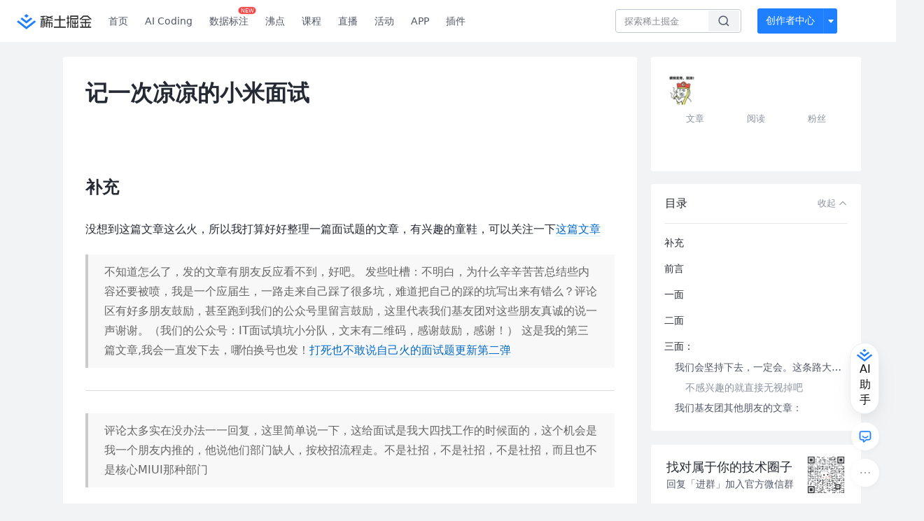

--- FILE ---
content_type: application/javascript
request_url: https://lf-web-assets.juejin.cn/obj/juejin-web/xitu_juejin_web/da8cbb7.js
body_size: 332272
content:
/*! For license information please see LICENSES */
(window.webpackJsonp=window.webpackJsonp||[]).push([[13],{1050:function(e,t,n){"use strict";var r=Object.prototype.hasOwnProperty;function o(object,e){return r.call(object,e)}function l(e){return!(e>=55296&&e<=57343)&&(!(e>=64976&&e<=65007)&&(65535!=(65535&e)&&65534!=(65535&e)&&(!(e>=0&&e<=8)&&(11!==e&&(!(e>=14&&e<=31)&&(!(e>=127&&e<=159)&&!(e>1114111)))))))}function c(e){if(e>65535){var t=55296+((e-=65536)>>10),n=56320+(1023&e);return String.fromCharCode(t,n)}return String.fromCharCode(e)}var _=/\\([!"#$%&'()*+,\-.\/:;<=>?@[\\\]^_`{|}~])/g,d=new RegExp(_.source+"|"+/&([a-z#][a-z0-9]{1,31});/gi.source,"gi"),m=/^#((?:x[a-f0-9]{1,8}|[0-9]{1,8}))/i,E=n(1214);var S=/[&<>"]/,f=/[&<>"]/g,T={"&":"&amp;","<":"&lt;",">":"&gt;",'"':"&quot;"};function h(e){return T[e]}var C=/[.?*+^$[\]\\(){}|-]/g;var R=n(1136);t.lib={},t.lib.mdurl=n(1215),t.lib.ucmicro=n(1508),t.assign=function(e){var t=Array.prototype.slice.call(arguments,1);return t.forEach((function(source){if(source){if("object"!=typeof source)throw new TypeError(source+"must be object");Object.keys(source).forEach((function(t){e[t]=source[t]}))}})),e},t.isString=function(e){return"[object String]"===function(e){return Object.prototype.toString.call(e)}(e)},t.has=o,t.unescapeMd=function(e){return e.indexOf("\\")<0?e:e.replace(_,"$1")},t.unescapeAll=function(e){return e.indexOf("\\")<0&&e.indexOf("&")<0?e:e.replace(d,(function(e,t,n){return t||function(e,t){var code=0;return o(E,t)?E[t]:35===t.charCodeAt(0)&&m.test(t)&&l(code="x"===t[1].toLowerCase()?parseInt(t.slice(2),16):parseInt(t.slice(1),10))?c(code):e}(e,n)}))},t.isValidEntityCode=l,t.fromCodePoint=c,t.escapeHtml=function(e){return S.test(e)?e.replace(f,h):e},t.arrayReplaceAt=function(e,t,n){return[].concat(e.slice(0,t),n,e.slice(t+1))},t.isSpace=function(code){switch(code){case 9:case 32:return!0}return!1},t.isWhiteSpace=function(code){if(code>=8192&&code<=8202)return!0;switch(code){case 9:case 10:case 11:case 12:case 13:case 32:case 160:case 5760:case 8239:case 8287:case 12288:return!0}return!1},t.isMdAsciiPunct=function(e){switch(e){case 33:case 34:case 35:case 36:case 37:case 38:case 39:case 40:case 41:case 42:case 43:case 44:case 45:case 46:case 47:case 58:case 59:case 60:case 61:case 62:case 63:case 64:case 91:case 92:case 93:case 94:case 95:case 96:case 123:case 124:case 125:case 126:return!0;default:return!1}},t.isPunctChar=function(e){return R.test(e)},t.escapeRE=function(e){return e.replace(C,"\\$&")},t.normalizeReference=function(e){return e=e.trim().replace(/\s+/g," "),"Ṿ"==="ẞ".toLowerCase()&&(e=e.replace(/ẞ/g,"ß")),e.toLowerCase().toUpperCase()}},1091:function(e,t,n){"use strict";n.d(t,"a",(function(){return r}));var r={strip:["script"],clobberPrefix:"user-content-",clobber:["name","id"],ancestors:{tbody:["table"],tfoot:["table"],thead:["table"],td:["table"],th:["table"],tr:["table"]},protocols:{href:["http","https","mailto","xmpp","irc","ircs"],cite:["http","https"],src:["http","https"],longDesc:["http","https"]},tagNames:["h1","h2","h3","h4","h5","h6","br","b","i","strong","em","a","pre","code","img","tt","div","ins","del","sup","sub","p","ol","ul","table","thead","tbody","tfoot","blockquote","dl","dt","dd","kbd","q","samp","var","hr","ruby","rt","rp","li","tr","td","th","s","strike","summary","details","caption","figure","figcaption","abbr","bdo","cite","dfn","mark","small","span","time","wbr","input"],attributes:{a:["href"],img:["src","longDesc"],input:[["type","checkbox"],["disabled",!0]],li:[["className","task-list-item"]],div:["itemScope","itemType"],blockquote:["cite"],del:["cite"],ins:["cite"],q:["cite"],"*":["abbr","accept","acceptCharset","accessKey","action","align","alt","ariaDescribedBy","ariaHidden","ariaLabel","ariaLabelledBy","axis","border","cellPadding","cellSpacing","char","charOff","charSet","checked","clear","cols","colSpan","color","compact","coords","dateTime","dir","disabled","encType","htmlFor","frame","headers","height","hrefLang","hSpace","isMap","id","label","lang","maxLength","media","method","multiple","name","noHref","noShade","noWrap","open","prompt","readOnly","rel","rev","rows","rowSpan","rules","scope","selected","shape","size","span","start","summary","tabIndex","target","title","type","useMap","vAlign","value","vSpace","width","itemProp"]},required:{input:{type:"checkbox",disabled:!0}}}},1136:function(e,t){e.exports=/[!-#%-\*,-\/:;\?@\[-\]_\{\}\xA1\xA7\xAB\xB6\xB7\xBB\xBF\u037E\u0387\u055A-\u055F\u0589\u058A\u05BE\u05C0\u05C3\u05C6\u05F3\u05F4\u0609\u060A\u060C\u060D\u061B\u061E\u061F\u066A-\u066D\u06D4\u0700-\u070D\u07F7-\u07F9\u0830-\u083E\u085E\u0964\u0965\u0970\u09FD\u0A76\u0AF0\u0C84\u0DF4\u0E4F\u0E5A\u0E5B\u0F04-\u0F12\u0F14\u0F3A-\u0F3D\u0F85\u0FD0-\u0FD4\u0FD9\u0FDA\u104A-\u104F\u10FB\u1360-\u1368\u1400\u166D\u166E\u169B\u169C\u16EB-\u16ED\u1735\u1736\u17D4-\u17D6\u17D8-\u17DA\u1800-\u180A\u1944\u1945\u1A1E\u1A1F\u1AA0-\u1AA6\u1AA8-\u1AAD\u1B5A-\u1B60\u1BFC-\u1BFF\u1C3B-\u1C3F\u1C7E\u1C7F\u1CC0-\u1CC7\u1CD3\u2010-\u2027\u2030-\u2043\u2045-\u2051\u2053-\u205E\u207D\u207E\u208D\u208E\u2308-\u230B\u2329\u232A\u2768-\u2775\u27C5\u27C6\u27E6-\u27EF\u2983-\u2998\u29D8-\u29DB\u29FC\u29FD\u2CF9-\u2CFC\u2CFE\u2CFF\u2D70\u2E00-\u2E2E\u2E30-\u2E4E\u3001-\u3003\u3008-\u3011\u3014-\u301F\u3030\u303D\u30A0\u30FB\uA4FE\uA4FF\uA60D-\uA60F\uA673\uA67E\uA6F2-\uA6F7\uA874-\uA877\uA8CE\uA8CF\uA8F8-\uA8FA\uA8FC\uA92E\uA92F\uA95F\uA9C1-\uA9CD\uA9DE\uA9DF\uAA5C-\uAA5F\uAADE\uAADF\uAAF0\uAAF1\uABEB\uFD3E\uFD3F\uFE10-\uFE19\uFE30-\uFE52\uFE54-\uFE61\uFE63\uFE68\uFE6A\uFE6B\uFF01-\uFF03\uFF05-\uFF0A\uFF0C-\uFF0F\uFF1A\uFF1B\uFF1F\uFF20\uFF3B-\uFF3D\uFF3F\uFF5B\uFF5D\uFF5F-\uFF65]|\uD800[\uDD00-\uDD02\uDF9F\uDFD0]|\uD801\uDD6F|\uD802[\uDC57\uDD1F\uDD3F\uDE50-\uDE58\uDE7F\uDEF0-\uDEF6\uDF39-\uDF3F\uDF99-\uDF9C]|\uD803[\uDF55-\uDF59]|\uD804[\uDC47-\uDC4D\uDCBB\uDCBC\uDCBE-\uDCC1\uDD40-\uDD43\uDD74\uDD75\uDDC5-\uDDC8\uDDCD\uDDDB\uDDDD-\uDDDF\uDE38-\uDE3D\uDEA9]|\uD805[\uDC4B-\uDC4F\uDC5B\uDC5D\uDCC6\uDDC1-\uDDD7\uDE41-\uDE43\uDE60-\uDE6C\uDF3C-\uDF3E]|\uD806[\uDC3B\uDE3F-\uDE46\uDE9A-\uDE9C\uDE9E-\uDEA2]|\uD807[\uDC41-\uDC45\uDC70\uDC71\uDEF7\uDEF8]|\uD809[\uDC70-\uDC74]|\uD81A[\uDE6E\uDE6F\uDEF5\uDF37-\uDF3B\uDF44]|\uD81B[\uDE97-\uDE9A]|\uD82F\uDC9F|\uD836[\uDE87-\uDE8B]|\uD83A[\uDD5E\uDD5F]/},1137:function(e,t,n){"use strict";function r(){this.__rules__=[],this.__cache__=null}r.prototype.__find__=function(e){for(var i=0;i<this.__rules__.length;i++)if(this.__rules__[i].name===e)return i;return-1},r.prototype.__compile__=function(){var e=this,t=[""];e.__rules__.forEach((function(e){e.enabled&&e.alt.forEach((function(e){t.indexOf(e)<0&&t.push(e)}))})),e.__cache__={},t.forEach((function(t){e.__cache__[t]=[],e.__rules__.forEach((function(n){n.enabled&&(t&&n.alt.indexOf(t)<0||e.__cache__[t].push(n.fn))}))}))},r.prototype.at=function(e,t,n){var r=this.__find__(e),o=n||{};if(-1===r)throw new Error("Parser rule not found: "+e);this.__rules__[r].fn=t,this.__rules__[r].alt=o.alt||[],this.__cache__=null},r.prototype.before=function(e,t,n,r){var o=this.__find__(e),l=r||{};if(-1===o)throw new Error("Parser rule not found: "+e);this.__rules__.splice(o,0,{name:t,enabled:!0,fn:n,alt:l.alt||[]}),this.__cache__=null},r.prototype.after=function(e,t,n,r){var o=this.__find__(e),l=r||{};if(-1===o)throw new Error("Parser rule not found: "+e);this.__rules__.splice(o+1,0,{name:t,enabled:!0,fn:n,alt:l.alt||[]}),this.__cache__=null},r.prototype.push=function(e,t,n){var r=n||{};this.__rules__.push({name:e,enabled:!0,fn:t,alt:r.alt||[]}),this.__cache__=null},r.prototype.enable=function(e,t){Array.isArray(e)||(e=[e]);var n=[];return e.forEach((function(e){var r=this.__find__(e);if(r<0){if(t)return;throw new Error("Rules manager: invalid rule name "+e)}this.__rules__[r].enabled=!0,n.push(e)}),this),this.__cache__=null,n},r.prototype.enableOnly=function(e,t){Array.isArray(e)||(e=[e]),this.__rules__.forEach((function(e){e.enabled=!1})),this.enable(e,t)},r.prototype.disable=function(e,t){Array.isArray(e)||(e=[e]);var n=[];return e.forEach((function(e){var r=this.__find__(e);if(r<0){if(t)return;throw new Error("Rules manager: invalid rule name "+e)}this.__rules__[r].enabled=!1,n.push(e)}),this),this.__cache__=null,n},r.prototype.getRules=function(e){return null===this.__cache__&&this.__compile__(),this.__cache__[e]||[]},e.exports=r},1138:function(e,t,n){"use strict";function r(e,t,n){this.type=e,this.tag=t,this.attrs=null,this.map=null,this.nesting=n,this.level=0,this.children=null,this.content="",this.markup="",this.info="",this.meta=null,this.block=!1,this.hidden=!1}r.prototype.attrIndex=function(e){var t,i,n;if(!this.attrs)return-1;for(i=0,n=(t=this.attrs).length;i<n;i++)if(t[i][0]===e)return i;return-1},r.prototype.attrPush=function(e){this.attrs?this.attrs.push(e):this.attrs=[e]},r.prototype.attrSet=function(e,t){var n=this.attrIndex(e),r=[e,t];n<0?this.attrPush(r):this.attrs[n]=r},r.prototype.attrGet=function(e){var t=this.attrIndex(e),n=null;return t>=0&&(n=this.attrs[t][1]),n},r.prototype.attrJoin=function(e,t){var n=this.attrIndex(e);n<0?this.attrPush([e,t]):this.attrs[n][1]=this.attrs[n][1]+" "+t},e.exports=r},1140:function(e,t,n){(function(e,n){var r="[object Arguments]",o="[object Function]",l="[object GeneratorFunction]",c="[object Map]",_="[object Set]",d=/\w*$/,m=/^\[object .+?Constructor\]$/,E=/^(?:0|[1-9]\d*)$/,S={};S[r]=S["[object Array]"]=S["[object ArrayBuffer]"]=S["[object DataView]"]=S["[object Boolean]"]=S["[object Date]"]=S["[object Float32Array]"]=S["[object Float64Array]"]=S["[object Int8Array]"]=S["[object Int16Array]"]=S["[object Int32Array]"]=S[c]=S["[object Number]"]=S["[object Object]"]=S["[object RegExp]"]=S[_]=S["[object String]"]=S["[object Symbol]"]=S["[object Uint8Array]"]=S["[object Uint8ClampedArray]"]=S["[object Uint16Array]"]=S["[object Uint32Array]"]=!0,S["[object Error]"]=S[o]=S["[object WeakMap]"]=!1;var f="object"==typeof e&&e&&e.Object===Object&&e,T="object"==typeof self&&self&&self.Object===Object&&self,h=f||T||Function("return this")(),C=t&&!t.nodeType&&t,R=C&&"object"==typeof n&&n&&!n.nodeType&&n,N=R&&R.exports===C;function O(map,e){return map.set(e[0],e[1]),map}function v(e,t){return e.add(t),e}function y(e,t,n,r){var o=-1,l=e?e.length:0;for(r&&l&&(n=e[++o]);++o<l;)n=t(n,e[o],o,e);return n}function A(e){var t=!1;if(null!=e&&"function"!=typeof e.toString)try{t=!!(e+"")}catch(e){}return t}function I(map){var e=-1,t=Array(map.size);return map.forEach((function(n,r){t[++e]=[r,n]})),t}function D(e,t){return function(n){return e(t(n))}}function x(e){var t=-1,n=Array(e.size);return e.forEach((function(e){n[++t]=e})),n}var w,M=Array.prototype,L=Function.prototype,k=Object.prototype,P=h["__core-js_shared__"],F=(w=/[^.]+$/.exec(P&&P.keys&&P.keys.IE_PROTO||""))?"Symbol(src)_1."+w:"",U=L.toString,B=k.hasOwnProperty,G=k.toString,Y=RegExp("^"+U.call(B).replace(/[\\^$.*+?()[\]{}|]/g,"\\$&").replace(/hasOwnProperty|(function).*?(?=\\\()| for .+?(?=\\\])/g,"$1.*?")+"$"),H=N?h.Buffer:void 0,z=h.Symbol,V=h.Uint8Array,$=D(Object.getPrototypeOf,Object),W=Object.create,Q=k.propertyIsEnumerable,j=M.splice,K=Object.getOwnPropertySymbols,Z=H?H.isBuffer:void 0,X=D(Object.keys,Object),J=Ne(h,"DataView"),ee=Ne(h,"Map"),te=Ne(h,"Promise"),ne=Ne(h,"Set"),ae=Ne(h,"WeakMap"),re=Ne(Object,"create"),ie=Ie(J),oe=Ie(ee),se=Ie(te),le=Ie(ne),ce=Ie(ae),_e=z?z.prototype:void 0,de=_e?_e.valueOf:void 0;function ue(e){var t=-1,n=e?e.length:0;for(this.clear();++t<n;){var r=e[t];this.set(r[0],r[1])}}function pe(e){var t=-1,n=e?e.length:0;for(this.clear();++t<n;){var r=e[t];this.set(r[0],r[1])}}function me(e){var t=-1,n=e?e.length:0;for(this.clear();++t<n;){var r=e[t];this.set(r[0],r[1])}}function ge(e){this.__data__=new pe(e)}function Ee(e,t){var n=xe(e)||function(e){return function(e){return function(e){return!!e&&"object"==typeof e}(e)&&we(e)}(e)&&B.call(e,"callee")&&(!Q.call(e,"callee")||G.call(e)==r)}(e)?function(e,t){for(var n=-1,r=Array(e);++n<e;)r[n]=t(n);return r}(e.length,String):[],o=n.length,l=!!o;for(var c in e)!t&&!B.call(e,c)||l&&("length"==c||ye(c,o))||n.push(c);return n}function Se(object,e,t){var n=object[e];B.call(object,e)&&De(n,t)&&(void 0!==t||e in object)||(object[e]=t)}function be(e,t){for(var n=e.length;n--;)if(De(e[n][0],t))return n;return-1}function fe(e,t,n,m,E,object,f){var T;if(m&&(T=object?m(e,E,object,f):m(e)),void 0!==T)return T;if(!ke(e))return e;var h=xe(e);if(h){if(T=function(e){var t=e.length,n=e.constructor(t);t&&"string"==typeof e[0]&&B.call(e,"index")&&(n.index=e.index,n.input=e.input);return n}(e),!t)return function(source,e){var t=-1,n=source.length;e||(e=Array(n));for(;++t<n;)e[t]=source[t];return e}(e,T)}else{var C=ve(e),R=C==o||C==l;if(Me(e))return function(e,t){if(t)return e.slice();var n=new e.constructor(e.length);return e.copy(n),n}(e,t);if("[object Object]"==C||C==r||R&&!object){if(A(e))return object?e:{};if(T=function(object){return"function"!=typeof object.constructor||Ae(object)?{}:(e=$(object),ke(e)?W(e):{});var e}(R?{}:e),!t)return function(source,object){return Ce(source,Oe(source),object)}(e,function(object,source){return object&&Ce(source,Pe(source),object)}(T,e))}else{if(!S[C])return object?e:{};T=function(object,e,t,n){var r=object.constructor;switch(e){case"[object ArrayBuffer]":return he(object);case"[object Boolean]":case"[object Date]":return new r(+object);case"[object DataView]":return function(e,t){var n=t?he(e.buffer):e.buffer;return new e.constructor(n,e.byteOffset,e.byteLength)}(object,n);case"[object Float32Array]":case"[object Float64Array]":case"[object Int8Array]":case"[object Int16Array]":case"[object Int32Array]":case"[object Uint8Array]":case"[object Uint8ClampedArray]":case"[object Uint16Array]":case"[object Uint32Array]":return function(e,t){var n=t?he(e.buffer):e.buffer;return new e.constructor(n,e.byteOffset,e.length)}(object,n);case c:return function(map,e,t){return y(e?t(I(map),!0):I(map),O,new map.constructor)}(object,n,t);case"[object Number]":case"[object String]":return new r(object);case"[object RegExp]":return function(e){var t=new e.constructor(e.source,d.exec(e));return t.lastIndex=e.lastIndex,t}(object);case _:return function(e,t,n){return y(t?n(x(e),!0):x(e),v,new e.constructor)}(object,n,t);case"[object Symbol]":return symbol=object,de?Object(de.call(symbol)):{}}var symbol}(e,C,fe,t)}}f||(f=new ge);var N=f.get(e);if(N)return N;if(f.set(e,T),!h)var D=n?function(object){return function(object,e,t){var n=e(object);return xe(object)?n:function(e,t){for(var n=-1,r=t.length,o=e.length;++n<r;)e[o+n]=t[n];return e}(n,t(object))}(object,Pe,Oe)}(e):Pe(e);return function(e,t){for(var n=-1,r=e?e.length:0;++n<r&&!1!==t(e[n],n,e););}(D||e,(function(r,o){D&&(r=e[o=r]),Se(T,o,fe(r,t,n,m,o,e,f))})),T}function Te(e){return!(!ke(e)||(t=e,F&&F in t))&&(Le(e)||A(e)?Y:m).test(Ie(e));var t}function he(e){var t=new e.constructor(e.byteLength);return new V(t).set(new V(e)),t}function Ce(source,e,object,t){object||(object={});for(var n=-1,r=e.length;++n<r;){var o=e[n],l=t?t(object[o],source[o],o,object,source):void 0;Se(object,o,void 0===l?source[o]:l)}return object}function Re(map,e){var t,n,data=map.__data__;return("string"==(n=typeof(t=e))||"number"==n||"symbol"==n||"boolean"==n?"__proto__"!==t:null===t)?data["string"==typeof e?"string":"hash"]:data.map}function Ne(object,e){var t=function(object,e){return null==object?void 0:object[e]}(object,e);return Te(t)?t:void 0}ue.prototype.clear=function(){this.__data__=re?re(null):{}},ue.prototype.delete=function(e){return this.has(e)&&delete this.__data__[e]},ue.prototype.get=function(e){var data=this.__data__;if(re){var t=data[e];return"__lodash_hash_undefined__"===t?void 0:t}return B.call(data,e)?data[e]:void 0},ue.prototype.has=function(e){var data=this.__data__;return re?void 0!==data[e]:B.call(data,e)},ue.prototype.set=function(e,t){return this.__data__[e]=re&&void 0===t?"__lodash_hash_undefined__":t,this},pe.prototype.clear=function(){this.__data__=[]},pe.prototype.delete=function(e){var data=this.__data__,t=be(data,e);return!(t<0)&&(t==data.length-1?data.pop():j.call(data,t,1),!0)},pe.prototype.get=function(e){var data=this.__data__,t=be(data,e);return t<0?void 0:data[t][1]},pe.prototype.has=function(e){return be(this.__data__,e)>-1},pe.prototype.set=function(e,t){var data=this.__data__,n=be(data,e);return n<0?data.push([e,t]):data[n][1]=t,this},me.prototype.clear=function(){this.__data__={hash:new ue,map:new(ee||pe),string:new ue}},me.prototype.delete=function(e){return Re(this,e).delete(e)},me.prototype.get=function(e){return Re(this,e).get(e)},me.prototype.has=function(e){return Re(this,e).has(e)},me.prototype.set=function(e,t){return Re(this,e).set(e,t),this},ge.prototype.clear=function(){this.__data__=new pe},ge.prototype.delete=function(e){return this.__data__.delete(e)},ge.prototype.get=function(e){return this.__data__.get(e)},ge.prototype.has=function(e){return this.__data__.has(e)},ge.prototype.set=function(e,t){var n=this.__data__;if(n instanceof pe){var r=n.__data__;if(!ee||r.length<199)return r.push([e,t]),this;n=this.__data__=new me(r)}return n.set(e,t),this};var Oe=K?D(K,Object):function(){return[]},ve=function(e){return G.call(e)};function ye(e,t){return!!(t=null==t?9007199254740991:t)&&("number"==typeof e||E.test(e))&&e>-1&&e%1==0&&e<t}function Ae(e){var t=e&&e.constructor;return e===("function"==typeof t&&t.prototype||k)}function Ie(e){if(null!=e){try{return U.call(e)}catch(e){}try{return e+""}catch(e){}}return""}function De(e,t){return e===t||e!=e&&t!=t}(J&&"[object DataView]"!=ve(new J(new ArrayBuffer(1)))||ee&&ve(new ee)!=c||te&&"[object Promise]"!=ve(te.resolve())||ne&&ve(new ne)!=_||ae&&"[object WeakMap]"!=ve(new ae))&&(ve=function(e){var t=G.call(e),n="[object Object]"==t?e.constructor:void 0,r=n?Ie(n):void 0;if(r)switch(r){case ie:return"[object DataView]";case oe:return c;case se:return"[object Promise]";case le:return _;case ce:return"[object WeakMap]"}return t});var xe=Array.isArray;function we(e){return null!=e&&function(e){return"number"==typeof e&&e>-1&&e%1==0&&e<=9007199254740991}(e.length)&&!Le(e)}var Me=Z||function(){return!1};function Le(e){var t=ke(e)?G.call(e):"";return t==o||t==l}function ke(e){var t=typeof e;return!!e&&("object"==t||"function"==t)}function Pe(object){return we(object)?Ee(object):function(object){if(!Ae(object))return X(object);var e=[];for(var t in Object(object))B.call(object,t)&&"constructor"!=t&&e.push(t);return e}(object)}n.exports=function(e){return fe(e,!0,!0)}}).call(this,n(78),n(243)(e))},1214:function(e,t,n){"use strict";e.exports=n(1503)},1215:function(e,t,n){"use strict";e.exports.encode=n(1504),e.exports.decode=n(1505),e.exports.format=n(1506),e.exports.parse=n(1507)},1216:function(e,t){e.exports=/[\0-\uD7FF\uE000-\uFFFF]|[\uD800-\uDBFF][\uDC00-\uDFFF]|[\uD800-\uDBFF](?![\uDC00-\uDFFF])|(?:[^\uD800-\uDBFF]|^)[\uDC00-\uDFFF]/},1217:function(e,t){e.exports=/[\0-\x1F\x7F-\x9F]/},1218:function(e,t){e.exports=/[ \xA0\u1680\u2000-\u200A\u2028\u2029\u202F\u205F\u3000]/},1219:function(e,t,n){"use strict";var r="<[A-Za-z][A-Za-z0-9\\-]*(?:\\s+[a-zA-Z_:][a-zA-Z0-9:._-]*(?:\\s*=\\s*(?:[^\"'=<>`\\x00-\\x20]+|'[^']*'|\"[^\"]*\"))?)*\\s*\\/?>",o="<\\/[A-Za-z][A-Za-z0-9\\-]*\\s*>",l=new RegExp("^(?:"+r+"|"+o+"|\x3c!----\x3e|\x3c!--(?:-?[^>-])(?:-?[^-])*--\x3e|<[?][\\s\\S]*?[?]>|<![A-Z]+\\s+[^>]*>|<!\\[CDATA\\[[\\s\\S]*?\\]\\]>)"),c=new RegExp("^(?:"+r+"|"+o+")");e.exports.HTML_TAG_RE=l,e.exports.HTML_OPEN_CLOSE_TAG_RE=c},1220:function(e,t,n){"use strict";function r(e,t){var i,n,r,o,l,c=[],_=t.length;for(i=0;i<_;i++)126===(r=t[i]).marker&&-1!==r.end&&(o=t[r.end],(l=e.tokens[r.token]).type="s_open",l.tag="s",l.nesting=1,l.markup="~~",l.content="",(l=e.tokens[o.token]).type="s_close",l.tag="s",l.nesting=-1,l.markup="~~",l.content="","text"===e.tokens[o.token-1].type&&"~"===e.tokens[o.token-1].content&&c.push(o.token-1));for(;c.length;){for(n=(i=c.pop())+1;n<e.tokens.length&&"s_close"===e.tokens[n].type;)n++;i!==--n&&(l=e.tokens[n],e.tokens[n]=e.tokens[i],e.tokens[i]=l)}}e.exports.tokenize=function(e,t){var i,n,r,o,l=e.pos,marker=e.src.charCodeAt(l);if(t)return!1;if(126!==marker)return!1;if(r=(n=e.scanDelims(e.pos,!0)).length,o=String.fromCharCode(marker),r<2)return!1;for(r%2&&(e.push("text","",0).content=o,r--),i=0;i<r;i+=2)e.push("text","",0).content=o+o,e.delimiters.push({marker:marker,length:0,token:e.tokens.length-1,end:-1,open:n.can_open,close:n.can_close});return e.pos+=n.length,!0},e.exports.postProcess=function(e){var t,n=e.tokens_meta,o=e.tokens_meta.length;for(r(e,e.delimiters),t=0;t<o;t++)n[t]&&n[t].delimiters&&r(e,n[t].delimiters)}},1221:function(e,t,n){"use strict";function r(e,t){var i,n,r,o,l,c;for(i=t.length-1;i>=0;i--)95!==(n=t[i]).marker&&42!==n.marker||-1!==n.end&&(r=t[n.end],c=i>0&&t[i-1].end===n.end+1&&t[i-1].marker===n.marker&&t[i-1].token===n.token-1&&t[n.end+1].token===r.token+1,l=String.fromCharCode(n.marker),(o=e.tokens[n.token]).type=c?"strong_open":"em_open",o.tag=c?"strong":"em",o.nesting=1,o.markup=c?l+l:l,o.content="",(o=e.tokens[r.token]).type=c?"strong_close":"em_close",o.tag=c?"strong":"em",o.nesting=-1,o.markup=c?l+l:l,o.content="",c&&(e.tokens[t[i-1].token].content="",e.tokens[t[n.end+1].token].content="",i--))}e.exports.tokenize=function(e,t){var i,n,r=e.pos,marker=e.src.charCodeAt(r);if(t)return!1;if(95!==marker&&42!==marker)return!1;for(n=e.scanDelims(e.pos,42===marker),i=0;i<n.length;i++)e.push("text","",0).content=String.fromCharCode(marker),e.delimiters.push({marker:marker,length:n.length,token:e.tokens.length-1,end:-1,open:n.can_open,close:n.can_close});return e.pos+=n.length,!0},e.exports.postProcess=function(e){var t,n=e.tokens_meta,o=e.tokens_meta.length;for(r(e,e.delimiters),t=0;t<o;t++)n[t]&&n[t].delimiters&&r(e,n[t].delimiters)}},1222:function(e,t,n){var r=n(1561);r.registerLanguage("1c",n(1562)),r.registerLanguage("abnf",n(1563)),r.registerLanguage("accesslog",n(1564)),r.registerLanguage("actionscript",n(1565)),r.registerLanguage("ada",n(1566)),r.registerLanguage("angelscript",n(1567)),r.registerLanguage("apache",n(1568)),r.registerLanguage("applescript",n(1569)),r.registerLanguage("arcade",n(1570)),r.registerLanguage("arduino",n(1571)),r.registerLanguage("armasm",n(1572)),r.registerLanguage("xml",n(1573)),r.registerLanguage("asciidoc",n(1574)),r.registerLanguage("aspectj",n(1575)),r.registerLanguage("autohotkey",n(1576)),r.registerLanguage("autoit",n(1577)),r.registerLanguage("avrasm",n(1578)),r.registerLanguage("awk",n(1579)),r.registerLanguage("axapta",n(1580)),r.registerLanguage("bash",n(1581)),r.registerLanguage("basic",n(1582)),r.registerLanguage("bnf",n(1583)),r.registerLanguage("brainfuck",n(1584)),r.registerLanguage("c",n(1585)),r.registerLanguage("cal",n(1586)),r.registerLanguage("capnproto",n(1587)),r.registerLanguage("ceylon",n(1588)),r.registerLanguage("clean",n(1589)),r.registerLanguage("clojure",n(1590)),r.registerLanguage("clojure-repl",n(1591)),r.registerLanguage("cmake",n(1592)),r.registerLanguage("coffeescript",n(1593)),r.registerLanguage("coq",n(1594)),r.registerLanguage("cos",n(1595)),r.registerLanguage("cpp",n(1596)),r.registerLanguage("crmsh",n(1597)),r.registerLanguage("crystal",n(1598)),r.registerLanguage("csharp",n(1599)),r.registerLanguage("csp",n(1600)),r.registerLanguage("css",n(1601)),r.registerLanguage("d",n(1602)),r.registerLanguage("markdown",n(1603)),r.registerLanguage("dart",n(1223)),r.registerLanguage("delphi",n(1604)),r.registerLanguage("diff",n(1605)),r.registerLanguage("django",n(1606)),r.registerLanguage("dns",n(1607)),r.registerLanguage("dockerfile",n(1608)),r.registerLanguage("dos",n(1609)),r.registerLanguage("dsconfig",n(1610)),r.registerLanguage("dts",n(1611)),r.registerLanguage("dust",n(1612)),r.registerLanguage("ebnf",n(1613)),r.registerLanguage("elixir",n(1614)),r.registerLanguage("elm",n(1615)),r.registerLanguage("ruby",n(1616)),r.registerLanguage("erb",n(1617)),r.registerLanguage("erlang-repl",n(1618)),r.registerLanguage("erlang",n(1224)),r.registerLanguage("excel",n(1619)),r.registerLanguage("fix",n(1620)),r.registerLanguage("flix",n(1621)),r.registerLanguage("fortran",n(1622)),r.registerLanguage("fsharp",n(1623)),r.registerLanguage("gams",n(1624)),r.registerLanguage("gauss",n(1625)),r.registerLanguage("gcode",n(1626)),r.registerLanguage("gherkin",n(1627)),r.registerLanguage("glsl",n(1628)),r.registerLanguage("gml",n(1629)),r.registerLanguage("go",n(1630)),r.registerLanguage("golo",n(1631)),r.registerLanguage("gradle",n(1632)),r.registerLanguage("graphql",n(1633)),r.registerLanguage("groovy",n(1634)),r.registerLanguage("haml",n(1635)),r.registerLanguage("handlebars",n(1636)),r.registerLanguage("haskell",n(1637)),r.registerLanguage("haxe",n(1638)),r.registerLanguage("hsp",n(1639)),r.registerLanguage("http",n(1640)),r.registerLanguage("hy",n(1641)),r.registerLanguage("inform7",n(1642)),r.registerLanguage("ini",n(1643)),r.registerLanguage("irpf90",n(1644)),r.registerLanguage("isbl",n(1645)),r.registerLanguage("java",n(1646)),r.registerLanguage("javascript",n(1647)),r.registerLanguage("jboss-cli",n(1648)),r.registerLanguage("json",n(1649)),r.registerLanguage("julia",n(1650)),r.registerLanguage("julia-repl",n(1651)),r.registerLanguage("kotlin",n(1652)),r.registerLanguage("lasso",n(1653)),r.registerLanguage("latex",n(1654)),r.registerLanguage("ldif",n(1655)),r.registerLanguage("leaf",n(1656)),r.registerLanguage("less",n(1657)),r.registerLanguage("lisp",n(1658)),r.registerLanguage("livecodeserver",n(1659)),r.registerLanguage("livescript",n(1660)),r.registerLanguage("llvm",n(1661)),r.registerLanguage("lsl",n(1662)),r.registerLanguage("lua",n(1663)),r.registerLanguage("makefile",n(1664)),r.registerLanguage("mathematica",n(1665)),r.registerLanguage("matlab",n(1225)),r.registerLanguage("maxima",n(1666)),r.registerLanguage("mel",n(1667)),r.registerLanguage("mercury",n(1668)),r.registerLanguage("mipsasm",n(1669)),r.registerLanguage("mizar",n(1670)),r.registerLanguage("perl",n(1671)),r.registerLanguage("mojolicious",n(1672)),r.registerLanguage("monkey",n(1673)),r.registerLanguage("moonscript",n(1674)),r.registerLanguage("n1ql",n(1675)),r.registerLanguage("nestedtext",n(1676)),r.registerLanguage("nginx",n(1677)),r.registerLanguage("nim",n(1678)),r.registerLanguage("nix",n(1679)),r.registerLanguage("node-repl",n(1680)),r.registerLanguage("nsis",n(1681)),r.registerLanguage("objectivec",n(1682)),r.registerLanguage("ocaml",n(1683)),r.registerLanguage("openscad",n(1684)),r.registerLanguage("oxygene",n(1685)),r.registerLanguage("parser3",n(1686)),r.registerLanguage("pf",n(1687)),r.registerLanguage("pgsql",n(1688)),r.registerLanguage("php",n(1689)),r.registerLanguage("php-template",n(1690)),r.registerLanguage("plaintext",n(1691)),r.registerLanguage("pony",n(1692)),r.registerLanguage("powershell",n(1693)),r.registerLanguage("processing",n(1694)),r.registerLanguage("profile",n(1695)),r.registerLanguage("prolog",n(1696)),r.registerLanguage("properties",n(1697)),r.registerLanguage("protobuf",n(1698)),r.registerLanguage("puppet",n(1699)),r.registerLanguage("purebasic",n(1700)),r.registerLanguage("python",n(1701)),r.registerLanguage("python-repl",n(1702)),r.registerLanguage("q",n(1703)),r.registerLanguage("qml",n(1704)),r.registerLanguage("r",n(1705)),r.registerLanguage("reasonml",n(1706)),r.registerLanguage("rib",n(1707)),r.registerLanguage("roboconf",n(1708)),r.registerLanguage("routeros",n(1709)),r.registerLanguage("rsl",n(1710)),r.registerLanguage("ruleslanguage",n(1711)),r.registerLanguage("rust",n(1712)),r.registerLanguage("sas",n(1713)),r.registerLanguage("scala",n(1226)),r.registerLanguage("scheme",n(1714)),r.registerLanguage("scilab",n(1715)),r.registerLanguage("scss",n(1716)),r.registerLanguage("shell",n(1717)),r.registerLanguage("smali",n(1718)),r.registerLanguage("smalltalk",n(1719)),r.registerLanguage("sml",n(1720)),r.registerLanguage("sqf",n(1721)),r.registerLanguage("sql",n(1722)),r.registerLanguage("stan",n(1723)),r.registerLanguage("stata",n(1724)),r.registerLanguage("step21",n(1725)),r.registerLanguage("stylus",n(1726)),r.registerLanguage("subunit",n(1727)),r.registerLanguage("swift",n(1728)),r.registerLanguage("taggerscript",n(1729)),r.registerLanguage("yaml",n(1730)),r.registerLanguage("tap",n(1731)),r.registerLanguage("tcl",n(1732)),r.registerLanguage("thrift",n(1733)),r.registerLanguage("tp",n(1734)),r.registerLanguage("twig",n(1735)),r.registerLanguage("typescript",n(1736)),r.registerLanguage("vala",n(1737)),r.registerLanguage("vbnet",n(1738)),r.registerLanguage("vbscript",n(1227)),r.registerLanguage("vbscript-html",n(1739)),r.registerLanguage("verilog",n(1740)),r.registerLanguage("vhdl",n(1741)),r.registerLanguage("vim",n(1742)),r.registerLanguage("wasm",n(1743)),r.registerLanguage("wren",n(1744)),r.registerLanguage("x86asm",n(1745)),r.registerLanguage("xl",n(1746)),r.registerLanguage("xquery",n(1747)),r.registerLanguage("zephir",n(1748)),r.HighlightJS=r,r.default=r,e.exports=r},1223:function(e,t){e.exports=function(e){const t={className:"subst",variants:[{begin:"\\$[A-Za-z0-9_]+"}]},n={className:"subst",variants:[{begin:/\$\{/,end:/\}/}],keywords:"true false null this is new super"},r={className:"string",variants:[{begin:"r'''",end:"'''"},{begin:'r"""',end:'"""'},{begin:"r'",end:"'",illegal:"\\n"},{begin:'r"',end:'"',illegal:"\\n"},{begin:"'''",end:"'''",contains:[e.BACKSLASH_ESCAPE,t,n]},{begin:'"""',end:'"""',contains:[e.BACKSLASH_ESCAPE,t,n]},{begin:"'",end:"'",illegal:"\\n",contains:[e.BACKSLASH_ESCAPE,t,n]},{begin:'"',end:'"',illegal:"\\n",contains:[e.BACKSLASH_ESCAPE,t,n]}]};n.contains=[e.C_NUMBER_MODE,r];const o=["Comparable","DateTime","Duration","Function","Iterable","Iterator","List","Map","Match","Object","Pattern","RegExp","Set","Stopwatch","String","StringBuffer","StringSink","Symbol","Type","Uri","bool","double","int","num","Element","ElementList"],l=o.map(e=>e+"?");return{name:"Dart",keywords:{keyword:["abstract","as","assert","async","await","break","case","catch","class","const","continue","covariant","default","deferred","do","dynamic","else","enum","export","extends","extension","external","factory","false","final","finally","for","Function","get","hide","if","implements","import","in","inferface","is","late","library","mixin","new","null","on","operator","part","required","rethrow","return","set","show","static","super","switch","sync","this","throw","true","try","typedef","var","void","while","with","yield"],built_in:o.concat(l).concat(["Never","Null","dynamic","print","document","querySelector","querySelectorAll","window"]),$pattern:/[A-Za-z][A-Za-z0-9_]*\??/},contains:[r,e.COMMENT(/\/\*\*(?!\/)/,/\*\//,{subLanguage:"markdown",relevance:0}),e.COMMENT(/\/{3,} ?/,/$/,{contains:[{subLanguage:"markdown",begin:".",end:"$",relevance:0}]}),e.C_LINE_COMMENT_MODE,e.C_BLOCK_COMMENT_MODE,{className:"class",beginKeywords:"class interface",end:/\{/,excludeEnd:!0,contains:[{beginKeywords:"extends implements"},e.UNDERSCORE_TITLE_MODE]},e.C_NUMBER_MODE,{className:"meta",begin:"@[A-Za-z]+"},{begin:"=>"}]}}},1224:function(e,t){e.exports=function(e){const t="[a-z'][a-zA-Z0-9_']*",n="("+t+":"+t+"|"+t+")",r={keyword:"after and andalso|10 band begin bnot bor bsl bzr bxor case catch cond div end fun if let not of orelse|10 query receive rem try when xor",literal:"false true"},o=e.COMMENT("%","$"),l={className:"number",begin:"\\b(\\d+(_\\d+)*#[a-fA-F0-9]+(_[a-fA-F0-9]+)*|\\d+(_\\d+)*(\\.\\d+(_\\d+)*)?([eE][-+]?\\d+)?)",relevance:0},c={begin:"fun\\s+"+t+"/\\d+"},_={begin:n+"\\(",end:"\\)",returnBegin:!0,relevance:0,contains:[{begin:n,relevance:0},{begin:"\\(",end:"\\)",endsWithParent:!0,returnEnd:!0,relevance:0}]},d={begin:/\{/,end:/\}/,relevance:0},m={begin:"\\b_([A-Z][A-Za-z0-9_]*)?",relevance:0},E={begin:"[A-Z][a-zA-Z0-9_]*",relevance:0},S={begin:"#"+e.UNDERSCORE_IDENT_RE,relevance:0,returnBegin:!0,contains:[{begin:"#"+e.UNDERSCORE_IDENT_RE,relevance:0},{begin:/\{/,end:/\}/,relevance:0}]},f={beginKeywords:"fun receive if try case",end:"end",keywords:r};f.contains=[o,c,e.inherit(e.APOS_STRING_MODE,{className:""}),f,_,e.QUOTE_STRING_MODE,l,d,m,E,S];const T=[o,c,f,_,e.QUOTE_STRING_MODE,l,d,m,E,S];_.contains[1].contains=T,d.contains=T,S.contains[1].contains=T;const h={className:"params",begin:"\\(",end:"\\)",contains:T};return{name:"Erlang",aliases:["erl"],keywords:r,illegal:"(</|\\*=|\\+=|-=|/\\*|\\*/|\\(\\*|\\*\\))",contains:[{className:"function",begin:"^"+t+"\\s*\\(",end:"->",returnBegin:!0,illegal:"\\(|#|//|/\\*|\\\\|:|;",contains:[h,e.inherit(e.TITLE_MODE,{begin:t})],starts:{end:";|\\.",keywords:r,contains:T}},o,{begin:"^-",end:"\\.",relevance:0,excludeEnd:!0,returnBegin:!0,keywords:{$pattern:"-"+e.IDENT_RE,keyword:["-module","-record","-undef","-export","-ifdef","-ifndef","-author","-copyright","-doc","-vsn","-import","-include","-include_lib","-compile","-define","-else","-endif","-file","-behaviour","-behavior","-spec"].map(e=>e+"|1.5").join(" ")},contains:[h]},l,e.QUOTE_STRING_MODE,S,m,E,d,{begin:/\.$/}]}}},1225:function(e,t){e.exports=function(e){const t={relevance:0,contains:[{begin:"('|\\.')+"}]};return{name:"Matlab",keywords:{keyword:"arguments break case catch classdef continue else elseif end enumeration events for function global if methods otherwise parfor persistent properties return spmd switch try while",built_in:"sin sind sinh asin asind asinh cos cosd cosh acos acosd acosh tan tand tanh atan atand atan2 atanh sec secd sech asec asecd asech csc cscd csch acsc acscd acsch cot cotd coth acot acotd acoth hypot exp expm1 log log1p log10 log2 pow2 realpow reallog realsqrt sqrt nthroot nextpow2 abs angle complex conj imag real unwrap isreal cplxpair fix floor ceil round mod rem sign airy besselj bessely besselh besseli besselk beta betainc betaln ellipj ellipke erf erfc erfcx erfinv expint gamma gammainc gammaln psi legendre cross dot factor isprime primes gcd lcm rat rats perms nchoosek factorial cart2sph cart2pol pol2cart sph2cart hsv2rgb rgb2hsv zeros ones eye repmat rand randn linspace logspace freqspace meshgrid accumarray size length ndims numel disp isempty isequal isequalwithequalnans cat reshape diag blkdiag tril triu fliplr flipud flipdim rot90 find sub2ind ind2sub bsxfun ndgrid permute ipermute shiftdim circshift squeeze isscalar isvector ans eps realmax realmin pi i|0 inf nan isnan isinf isfinite j|0 why compan gallery hadamard hankel hilb invhilb magic pascal rosser toeplitz vander wilkinson max min nanmax nanmin mean nanmean type table readtable writetable sortrows sort figure plot plot3 scatter scatter3 cellfun legend intersect ismember procrustes hold num2cell "},illegal:'(//|"|#|/\\*|\\s+/\\w+)',contains:[{className:"function",beginKeywords:"function",end:"$",contains:[e.UNDERSCORE_TITLE_MODE,{className:"params",variants:[{begin:"\\(",end:"\\)"},{begin:"\\[",end:"\\]"}]}]},{className:"built_in",begin:/true|false/,relevance:0,starts:t},{begin:"[a-zA-Z][a-zA-Z_0-9]*('|\\.')+",relevance:0},{className:"number",begin:e.C_NUMBER_RE,relevance:0,starts:t},{className:"string",begin:"'",end:"'",contains:[{begin:"''"}]},{begin:/\]|\}|\)/,relevance:0,starts:t},{className:"string",begin:'"',end:'"',contains:[{begin:'""'}],starts:t},e.COMMENT("^\\s*%\\{\\s*$","^\\s*%\\}\\s*$"),e.COMMENT("%","$")]}}},1226:function(e,t){e.exports=function(e){const t=e.regex,n={className:"subst",variants:[{begin:"\\$[A-Za-z0-9_]+"},{begin:/\$\{/,end:/\}/}]},r={className:"string",variants:[{begin:'"""',end:'"""'},{begin:'"',end:'"',illegal:"\\n",contains:[e.BACKSLASH_ESCAPE]},{begin:'[a-z]+"',end:'"',illegal:"\\n",contains:[e.BACKSLASH_ESCAPE,n]},{className:"string",begin:'[a-z]+"""',end:'"""',contains:[n],relevance:10}]},o={className:"type",begin:"\\b[A-Z][A-Za-z0-9_]*",relevance:0},l={className:"title",begin:/[^0-9\n\t "'(),.`{}\[\]:;][^\n\t "'(),.`{}\[\]:;]+|[^0-9\n\t "'(),.`{}\[\]:;=]/,relevance:0},c={className:"class",beginKeywords:"class object trait type",end:/[:={\[\n;]/,excludeEnd:!0,contains:[e.C_LINE_COMMENT_MODE,e.C_BLOCK_COMMENT_MODE,{beginKeywords:"extends with",relevance:10},{begin:/\[/,end:/\]/,excludeBegin:!0,excludeEnd:!0,relevance:0,contains:[o]},{className:"params",begin:/\(/,end:/\)/,excludeBegin:!0,excludeEnd:!0,relevance:0,contains:[o]},l]},_={className:"function",beginKeywords:"def",end:t.lookahead(/[:={\[(\n;]/),contains:[l]};return{name:"Scala",keywords:{literal:"true false null",keyword:"type yield lazy override def with val var sealed abstract private trait object if then forSome for while do throw finally protected extends import final return else break new catch super class case package default try this match continue throws implicit export enum given transparent"},contains:[e.C_LINE_COMMENT_MODE,e.C_BLOCK_COMMENT_MODE,r,o,_,c,e.C_NUMBER_MODE,{begin:[/^\s*/,"extension",/\s+(?=[[(])/],beginScope:{2:"keyword"}},{begin:[/^\s*/,/end/,/\s+/,/(extension\b)?/],beginScope:{2:"keyword",4:"keyword"}},{match:/\.inline\b/},{begin:/\binline(?=\s)/,keywords:"inline"},{begin:[/\(\s*/,/using/,/\s+(?!\))/],beginScope:{2:"keyword"}},{className:"meta",begin:"@[A-Za-z]+"}]}}},1227:function(e,t){e.exports=function(e){const t=e.regex,n=["lcase","month","vartype","instrrev","ubound","setlocale","getobject","rgb","getref","string","weekdayname","rnd","dateadd","monthname","now","day","minute","isarray","cbool","round","formatcurrency","conversions","csng","timevalue","second","year","space","abs","clng","timeserial","fixs","len","asc","isempty","maths","dateserial","atn","timer","isobject","filter","weekday","datevalue","ccur","isdate","instr","datediff","formatdatetime","replace","isnull","right","sgn","array","snumeric","log","cdbl","hex","chr","lbound","msgbox","ucase","getlocale","cos","cdate","cbyte","rtrim","join","hour","oct","typename","trim","strcomp","int","createobject","loadpicture","tan","formatnumber","mid","split","cint","sin","datepart","ltrim","sqr","time","derived","eval","date","formatpercent","exp","inputbox","left","ascw","chrw","regexp","cstr","err"];return{name:"VBScript",aliases:["vbs"],case_insensitive:!0,keywords:{keyword:["call","class","const","dim","do","loop","erase","execute","executeglobal","exit","for","each","next","function","if","then","else","on","error","option","explicit","new","private","property","let","get","public","randomize","redim","rem","select","case","set","stop","sub","while","wend","with","end","to","elseif","is","or","xor","and","not","class_initialize","class_terminate","default","preserve","in","me","byval","byref","step","resume","goto"],built_in:["server","response","request","scriptengine","scriptenginebuildversion","scriptengineminorversion","scriptenginemajorversion"],literal:["true","false","null","nothing","empty"]},illegal:"//",contains:[{begin:t.concat(t.either(...n),"\\s*\\("),relevance:0,keywords:{built_in:n}},e.inherit(e.QUOTE_STRING_MODE,{contains:[{begin:'""'}]}),e.COMMENT(/'/,/$/,{relevance:0}),e.C_NUMBER_MODE]}}},1500:function(e,t,n){"use strict";const{entries:r,setPrototypeOf:o,isFrozen:l,getPrototypeOf:c,getOwnPropertyDescriptor:_}=Object;let{freeze:d,seal:m,create:E}=Object,{apply:S,construct:f}="undefined"!=typeof Reflect&&Reflect;d||(d=function(e){return e}),m||(m=function(e){return e}),S||(S=function(e,t,n){return e.apply(t,n)}),f||(f=function(e,t){return new e(...t)});const T=M(Array.prototype.forEach),h=M(Array.prototype.pop),C=M(Array.prototype.push),R=M(String.prototype.toLowerCase),N=M(String.prototype.toString),O=M(String.prototype.match),v=M(String.prototype.replace),y=M(String.prototype.indexOf),A=M(String.prototype.trim),I=M(Object.prototype.hasOwnProperty),D=M(RegExp.prototype.test),x=(w=TypeError,function(){for(var e=arguments.length,t=new Array(e),n=0;n<e;n++)t[n]=arguments[n];return f(w,t)});var w;function M(e){return function(t){for(var n=arguments.length,r=new Array(n>1?n-1:0),o=1;o<n;o++)r[o-1]=arguments[o];return S(e,t,r)}}function L(e,t){let n=arguments.length>2&&void 0!==arguments[2]?arguments[2]:R;o&&o(e,null);let r=t.length;for(;r--;){let element=t[r];if("string"==typeof element){const e=n(element);e!==element&&(l(t)||(t[r]=e),element=e)}e[element]=!0}return e}function k(e){for(let t=0;t<e.length;t++){I(e,t)||(e[t]=null)}return e}function P(object){const e=E(null);for(const[t,n]of r(object)){I(object,t)&&(Array.isArray(n)?e[t]=k(n):n&&"object"==typeof n&&n.constructor===Object?e[t]=P(n):e[t]=n)}return e}function F(object,e){for(;null!==object;){const desc=_(object,e);if(desc){if(desc.get)return M(desc.get);if("function"==typeof desc.value)return M(desc.value)}object=c(object)}return function(){return null}}const U=d(["a","abbr","acronym","address","area","article","aside","audio","b","bdi","bdo","big","blink","blockquote","body","br","button","canvas","caption","center","cite","code","col","colgroup","content","data","datalist","dd","decorator","del","details","dfn","dialog","dir","div","dl","dt","element","em","fieldset","figcaption","figure","font","footer","form","h1","h2","h3","h4","h5","h6","head","header","hgroup","hr","html","i","img","input","ins","kbd","label","legend","li","main","map","mark","marquee","menu","menuitem","meter","nav","nobr","ol","optgroup","option","output","p","picture","pre","progress","q","rp","rt","ruby","s","samp","section","select","shadow","small","source","spacer","span","strike","strong","style","sub","summary","sup","table","tbody","td","template","textarea","tfoot","th","thead","time","tr","track","tt","u","ul","var","video","wbr"]),B=d(["svg","a","altglyph","altglyphdef","altglyphitem","animatecolor","animatemotion","animatetransform","circle","clippath","defs","desc","ellipse","filter","font","g","glyph","glyphref","hkern","image","line","lineargradient","marker","mask","metadata","mpath","path","pattern","polygon","polyline","radialgradient","rect","stop","style","switch","symbol","text","textpath","title","tref","tspan","view","vkern"]),G=d(["feBlend","feColorMatrix","feComponentTransfer","feComposite","feConvolveMatrix","feDiffuseLighting","feDisplacementMap","feDistantLight","feDropShadow","feFlood","feFuncA","feFuncB","feFuncG","feFuncR","feGaussianBlur","feImage","feMerge","feMergeNode","feMorphology","feOffset","fePointLight","feSpecularLighting","feSpotLight","feTile","feTurbulence"]),Y=d(["animate","color-profile","cursor","discard","font-face","font-face-format","font-face-name","font-face-src","font-face-uri","foreignobject","hatch","hatchpath","mesh","meshgradient","meshpatch","meshrow","missing-glyph","script","set","solidcolor","unknown","use"]),H=d(["math","menclose","merror","mfenced","mfrac","mglyph","mi","mlabeledtr","mmultiscripts","mn","mo","mover","mpadded","mphantom","mroot","mrow","ms","mspace","msqrt","mstyle","msub","msup","msubsup","mtable","mtd","mtext","mtr","munder","munderover","mprescripts"]),z=d(["maction","maligngroup","malignmark","mlongdiv","mscarries","mscarry","msgroup","mstack","msline","msrow","semantics","annotation","annotation-xml","mprescripts","none"]),text=d(["#text"]),html=d(["accept","action","align","alt","autocapitalize","autocomplete","autopictureinpicture","autoplay","background","bgcolor","border","capture","cellpadding","cellspacing","checked","cite","class","clear","color","cols","colspan","controls","controlslist","coords","crossorigin","datetime","decoding","default","dir","disabled","disablepictureinpicture","disableremoteplayback","download","draggable","enctype","enterkeyhint","face","for","headers","height","hidden","high","href","hreflang","id","inputmode","integrity","ismap","kind","label","lang","list","loading","loop","low","max","maxlength","media","method","min","minlength","multiple","muted","name","nonce","noshade","novalidate","nowrap","open","optimum","pattern","placeholder","playsinline","popover","popovertarget","popovertargetaction","poster","preload","pubdate","radiogroup","readonly","rel","required","rev","reversed","role","rows","rowspan","spellcheck","scope","selected","shape","size","sizes","span","srclang","start","src","srcset","step","style","summary","tabindex","title","translate","type","usemap","valign","value","width","wrap","xmlns","slot"]),svg=d(["accent-height","accumulate","additive","alignment-baseline","ascent","attributename","attributetype","azimuth","basefrequency","baseline-shift","begin","bias","by","class","clip","clippathunits","clip-path","clip-rule","color","color-interpolation","color-interpolation-filters","color-profile","color-rendering","cx","cy","d","dx","dy","diffuseconstant","direction","display","divisor","dur","edgemode","elevation","end","fill","fill-opacity","fill-rule","filter","filterunits","flood-color","flood-opacity","font-family","font-size","font-size-adjust","font-stretch","font-style","font-variant","font-weight","fx","fy","g1","g2","glyph-name","glyphref","gradientunits","gradienttransform","height","href","id","image-rendering","in","in2","k","k1","k2","k3","k4","kerning","keypoints","keysplines","keytimes","lang","lengthadjust","letter-spacing","kernelmatrix","kernelunitlength","lighting-color","local","marker-end","marker-mid","marker-start","markerheight","markerunits","markerwidth","maskcontentunits","maskunits","max","mask","media","method","mode","min","name","numoctaves","offset","operator","opacity","order","orient","orientation","origin","overflow","paint-order","path","pathlength","patterncontentunits","patterntransform","patternunits","points","preservealpha","preserveaspectratio","primitiveunits","r","rx","ry","radius","refx","refy","repeatcount","repeatdur","restart","result","rotate","scale","seed","shape-rendering","specularconstant","specularexponent","spreadmethod","startoffset","stddeviation","stitchtiles","stop-color","stop-opacity","stroke-dasharray","stroke-dashoffset","stroke-linecap","stroke-linejoin","stroke-miterlimit","stroke-opacity","stroke","stroke-width","style","surfacescale","systemlanguage","tabindex","targetx","targety","transform","transform-origin","text-anchor","text-decoration","text-rendering","textlength","type","u1","u2","unicode","values","viewbox","visibility","version","vert-adv-y","vert-origin-x","vert-origin-y","width","word-spacing","wrap","writing-mode","xchannelselector","ychannelselector","x","x1","x2","xmlns","y","y1","y2","z","zoomandpan"]),V=d(["accent","accentunder","align","bevelled","close","columnsalign","columnlines","columnspan","denomalign","depth","dir","display","displaystyle","encoding","fence","frame","height","href","id","largeop","length","linethickness","lspace","lquote","mathbackground","mathcolor","mathsize","mathvariant","maxsize","minsize","movablelimits","notation","numalign","open","rowalign","rowlines","rowspacing","rowspan","rspace","rquote","scriptlevel","scriptminsize","scriptsizemultiplier","selection","separator","separators","stretchy","subscriptshift","supscriptshift","symmetric","voffset","width","xmlns"]),$=d(["xlink:href","xml:id","xlink:title","xml:space","xmlns:xlink"]),W=m(/\{\{[\w\W]*|[\w\W]*\}\}/gm),Q=m(/<%[\w\W]*|[\w\W]*%>/gm),j=m(/\${[\w\W]*}/gm),K=m(/^data-[\-\w.\u00B7-\uFFFF]/),Z=m(/^aria-[\-\w]+$/),X=m(/^(?:(?:(?:f|ht)tps?|mailto|tel|callto|sms|cid|xmpp):|[^a-z]|[a-z+.\-]+(?:[^a-z+.\-:]|$))/i),J=m(/^(?:\w+script|data):/i),ee=m(/[\u0000-\u0020\u00A0\u1680\u180E\u2000-\u2029\u205F\u3000]/g),te=m(/^html$/i),ne=m(/^[a-z][.\w]*(-[.\w]+)+$/i);var ae=Object.freeze({__proto__:null,MUSTACHE_EXPR:W,ERB_EXPR:Q,TMPLIT_EXPR:j,DATA_ATTR:K,ARIA_ATTR:Z,IS_ALLOWED_URI:X,IS_SCRIPT_OR_DATA:J,ATTR_WHITESPACE:ee,DOCTYPE_NAME:te,CUSTOM_ELEMENT:ne});const re=1,ie=3,oe=7,se=8,le=9,ce=function(){return"undefined"==typeof window?null:window},_e=function(e,t){if("object"!=typeof e||"function"!=typeof e.createPolicy)return null;let n=null;t&&t.hasAttribute("data-tt-policy-suffix")&&(n=t.getAttribute("data-tt-policy-suffix"));const r="dompurify"+(n?"#"+n:"");try{return e.createPolicy(r,{createHTML:html=>html,createScriptURL:e=>e})}catch(e){return console.warn("TrustedTypes policy "+r+" could not be created."),null}};var de=function e(){let t=arguments.length>0&&void 0!==arguments[0]?arguments[0]:ce();const n=t=>e(t);if(n.version="3.1.6",n.removed=[],!t||!t.document||t.document.nodeType!==le)return n.isSupported=!1,n;let{document:o}=t;const l=o,c=l.currentScript,{DocumentFragment:_,HTMLTemplateElement:m,Node:S,Element:f,NodeFilter:w,NamedNodeMap:M=t.NamedNodeMap||t.MozNamedAttrMap,HTMLFormElement:k,DOMParser:W,trustedTypes:Q}=t,j=f.prototype,K=F(j,"cloneNode"),Z=F(j,"remove"),J=F(j,"nextSibling"),ee=F(j,"childNodes"),ne=F(j,"parentNode");if("function"==typeof m){const template=o.createElement("template");template.content&&template.content.ownerDocument&&(o=template.content.ownerDocument)}let de,ue="";const{implementation:pe,createNodeIterator:me,createDocumentFragment:ge,getElementsByTagName:Ee}=o,{importNode:Se}=l;let be={};n.isSupported="function"==typeof r&&"function"==typeof ne&&pe&&void 0!==pe.createHTMLDocument;const{MUSTACHE_EXPR:fe,ERB_EXPR:Te,TMPLIT_EXPR:he,DATA_ATTR:Ce,ARIA_ATTR:Re,IS_SCRIPT_OR_DATA:Ne,ATTR_WHITESPACE:Oe,CUSTOM_ELEMENT:ve}=ae;let{IS_ALLOWED_URI:ye}=ae,Ae=null;const Ie=L({},[...U,...B,...G,...H,...text]);let De=null;const xe=L({},[...html,...svg,...V,...$]);let we=Object.seal(E(null,{tagNameCheck:{writable:!0,configurable:!1,enumerable:!0,value:null},attributeNameCheck:{writable:!0,configurable:!1,enumerable:!0,value:null},allowCustomizedBuiltInElements:{writable:!0,configurable:!1,enumerable:!0,value:!1}})),Me=null,Le=null,ke=!0,Pe=!0,Fe=!1,Ue=!0,Be=!1,Ge=!0,Ye=!1,qe=!1,He=!1,ze=!1,Ve=!1,$e=!1,We=!0,Qe=!1;const je="user-content-";let Ke=!0,Ze=!1,Xe={},Je=null;const et=L({},["annotation-xml","audio","colgroup","desc","foreignobject","head","iframe","math","mi","mn","mo","ms","mtext","noembed","noframes","noscript","plaintext","script","style","svg","template","thead","title","video","xmp"]);let tt=null;const nt=L({},["audio","video","img","source","image","track"]);let at=null;const it=L({},["alt","class","for","id","label","name","pattern","placeholder","role","summary","title","value","style","xmlns"]),ot="http://www.w3.org/1998/Math/MathML",st="http://www.w3.org/2000/svg",lt="http://www.w3.org/1999/xhtml";let ct=lt,_t=!1,ut=null;const pt=L({},[ot,st,lt],N);let mt=null;const gt=["application/xhtml+xml","text/html"],Et="text/html";let St=null,bt=null;const ft=o.createElement("form"),Tt=function(e){return e instanceof RegExp||e instanceof Function},ht=function(){let e=arguments.length>0&&void 0!==arguments[0]?arguments[0]:{};if(!bt||bt!==e){if(e&&"object"==typeof e||(e={}),e=P(e),mt=-1===gt.indexOf(e.PARSER_MEDIA_TYPE)?Et:e.PARSER_MEDIA_TYPE,St="application/xhtml+xml"===mt?N:R,Ae=I(e,"ALLOWED_TAGS")?L({},e.ALLOWED_TAGS,St):Ie,De=I(e,"ALLOWED_ATTR")?L({},e.ALLOWED_ATTR,St):xe,ut=I(e,"ALLOWED_NAMESPACES")?L({},e.ALLOWED_NAMESPACES,N):pt,at=I(e,"ADD_URI_SAFE_ATTR")?L(P(it),e.ADD_URI_SAFE_ATTR,St):it,tt=I(e,"ADD_DATA_URI_TAGS")?L(P(nt),e.ADD_DATA_URI_TAGS,St):nt,Je=I(e,"FORBID_CONTENTS")?L({},e.FORBID_CONTENTS,St):et,Me=I(e,"FORBID_TAGS")?L({},e.FORBID_TAGS,St):{},Le=I(e,"FORBID_ATTR")?L({},e.FORBID_ATTR,St):{},Xe=!!I(e,"USE_PROFILES")&&e.USE_PROFILES,ke=!1!==e.ALLOW_ARIA_ATTR,Pe=!1!==e.ALLOW_DATA_ATTR,Fe=e.ALLOW_UNKNOWN_PROTOCOLS||!1,Ue=!1!==e.ALLOW_SELF_CLOSE_IN_ATTR,Be=e.SAFE_FOR_TEMPLATES||!1,Ge=!1!==e.SAFE_FOR_XML,Ye=e.WHOLE_DOCUMENT||!1,ze=e.RETURN_DOM||!1,Ve=e.RETURN_DOM_FRAGMENT||!1,$e=e.RETURN_TRUSTED_TYPE||!1,He=e.FORCE_BODY||!1,We=!1!==e.SANITIZE_DOM,Qe=e.SANITIZE_NAMED_PROPS||!1,Ke=!1!==e.KEEP_CONTENT,Ze=e.IN_PLACE||!1,ye=e.ALLOWED_URI_REGEXP||X,ct=e.NAMESPACE||lt,we=e.CUSTOM_ELEMENT_HANDLING||{},e.CUSTOM_ELEMENT_HANDLING&&Tt(e.CUSTOM_ELEMENT_HANDLING.tagNameCheck)&&(we.tagNameCheck=e.CUSTOM_ELEMENT_HANDLING.tagNameCheck),e.CUSTOM_ELEMENT_HANDLING&&Tt(e.CUSTOM_ELEMENT_HANDLING.attributeNameCheck)&&(we.attributeNameCheck=e.CUSTOM_ELEMENT_HANDLING.attributeNameCheck),e.CUSTOM_ELEMENT_HANDLING&&"boolean"==typeof e.CUSTOM_ELEMENT_HANDLING.allowCustomizedBuiltInElements&&(we.allowCustomizedBuiltInElements=e.CUSTOM_ELEMENT_HANDLING.allowCustomizedBuiltInElements),Be&&(Pe=!1),Ve&&(ze=!0),Xe&&(Ae=L({},text),De=[],!0===Xe.html&&(L(Ae,U),L(De,html)),!0===Xe.svg&&(L(Ae,B),L(De,svg),L(De,$)),!0===Xe.svgFilters&&(L(Ae,G),L(De,svg),L(De,$)),!0===Xe.mathMl&&(L(Ae,H),L(De,V),L(De,$))),e.ADD_TAGS&&(Ae===Ie&&(Ae=P(Ae)),L(Ae,e.ADD_TAGS,St)),e.ADD_ATTR&&(De===xe&&(De=P(De)),L(De,e.ADD_ATTR,St)),e.ADD_URI_SAFE_ATTR&&L(at,e.ADD_URI_SAFE_ATTR,St),e.FORBID_CONTENTS&&(Je===et&&(Je=P(Je)),L(Je,e.FORBID_CONTENTS,St)),Ke&&(Ae["#text"]=!0),Ye&&L(Ae,["html","head","body"]),Ae.table&&(L(Ae,["tbody"]),delete Me.tbody),e.TRUSTED_TYPES_POLICY){if("function"!=typeof e.TRUSTED_TYPES_POLICY.createHTML)throw x('TRUSTED_TYPES_POLICY configuration option must provide a "createHTML" hook.');if("function"!=typeof e.TRUSTED_TYPES_POLICY.createScriptURL)throw x('TRUSTED_TYPES_POLICY configuration option must provide a "createScriptURL" hook.');de=e.TRUSTED_TYPES_POLICY,ue=de.createHTML("")}else void 0===de&&(de=_e(Q,c)),null!==de&&"string"==typeof ue&&(ue=de.createHTML(""));d&&d(e),bt=e}},Ct=L({},["mi","mo","mn","ms","mtext"]),Rt=L({},["foreignobject","annotation-xml"]),Nt=L({},["title","style","font","a","script"]),Ot=L({},[...B,...G,...Y]),vt=L({},[...H,...z]),yt=function(element){let e=ne(element);e&&e.tagName||(e={namespaceURI:ct,tagName:"template"});const t=R(element.tagName),n=R(e.tagName);return!!ut[element.namespaceURI]&&(element.namespaceURI===st?e.namespaceURI===lt?"svg"===t:e.namespaceURI===ot?"svg"===t&&("annotation-xml"===n||Ct[n]):Boolean(Ot[t]):element.namespaceURI===ot?e.namespaceURI===lt?"math"===t:e.namespaceURI===st?"math"===t&&Rt[n]:Boolean(vt[t]):element.namespaceURI===lt?!(e.namespaceURI===st&&!Rt[n])&&(!(e.namespaceURI===ot&&!Ct[n])&&(!vt[t]&&(Nt[t]||!Ot[t]))):!("application/xhtml+xml"!==mt||!ut[element.namespaceURI]))},At=function(e){C(n.removed,{element:e});try{ne(e).removeChild(e)}catch(t){Z(e)}},It=function(e,t){try{C(n.removed,{attribute:t.getAttributeNode(e),from:t})}catch(e){C(n.removed,{attribute:null,from:t})}if(t.removeAttribute(e),"is"===e&&!De[e])if(ze||Ve)try{At(t)}catch(e){}else try{t.setAttribute(e,"")}catch(e){}},Dt=function(e){let t=null,n=null;if(He)e="<remove></remove>"+e;else{const t=O(e,/^[\r\n\t ]+/);n=t&&t[0]}"application/xhtml+xml"===mt&&ct===lt&&(e='<html xmlns="http://www.w3.org/1999/xhtml"><head></head><body>'+e+"</body></html>");const r=de?de.createHTML(e):e;if(ct===lt)try{t=(new W).parseFromString(r,mt)}catch(e){}if(!t||!t.documentElement){t=pe.createDocument(ct,"template",null);try{t.documentElement.innerHTML=_t?ue:r}catch(e){}}const body=t.body||t.documentElement;return e&&n&&body.insertBefore(o.createTextNode(n),body.childNodes[0]||null),ct===lt?Ee.call(t,Ye?"html":"body")[0]:Ye?t.documentElement:body},xt=function(e){return me.call(e.ownerDocument||e,e,w.SHOW_ELEMENT|w.SHOW_COMMENT|w.SHOW_TEXT|w.SHOW_PROCESSING_INSTRUCTION|w.SHOW_CDATA_SECTION,null)},wt=function(e){return e instanceof k&&("string"!=typeof e.nodeName||"string"!=typeof e.textContent||"function"!=typeof e.removeChild||!(e.attributes instanceof M)||"function"!=typeof e.removeAttribute||"function"!=typeof e.setAttribute||"string"!=typeof e.namespaceURI||"function"!=typeof e.insertBefore||"function"!=typeof e.hasChildNodes)},Mt=function(object){return"function"==typeof S&&object instanceof S},Lt=function(e,t,data){be[e]&&T(be[e],e=>{e.call(n,t,data,bt)})},kt=function(e){let content=null;if(Lt("beforeSanitizeElements",e,null),wt(e))return At(e),!0;const t=St(e.nodeName);if(Lt("uponSanitizeElement",e,{tagName:t,allowedTags:Ae}),e.hasChildNodes()&&!Mt(e.firstElementChild)&&D(/<[/\w]/g,e.innerHTML)&&D(/<[/\w]/g,e.textContent))return At(e),!0;if(e.nodeType===oe)return At(e),!0;if(Ge&&e.nodeType===se&&D(/<[/\w]/g,e.data))return At(e),!0;if(!Ae[t]||Me[t]){if(!Me[t]&&Ft(t)){if(we.tagNameCheck instanceof RegExp&&D(we.tagNameCheck,t))return!1;if(we.tagNameCheck instanceof Function&&we.tagNameCheck(t))return!1}if(Ke&&!Je[t]){const t=ne(e)||e.parentNode,n=ee(e)||e.childNodes;if(n&&t){for(let i=n.length-1;i>=0;--i){const r=K(n[i],!0);r.__removalCount=(e.__removalCount||0)+1,t.insertBefore(r,J(e))}}}return At(e),!0}return e instanceof f&&!yt(e)?(At(e),!0):"noscript"!==t&&"noembed"!==t&&"noframes"!==t||!D(/<\/no(script|embed|frames)/i,e.innerHTML)?(Be&&e.nodeType===ie&&(content=e.textContent,T([fe,Te,he],e=>{content=v(content,e," ")}),e.textContent!==content&&(C(n.removed,{element:e.cloneNode()}),e.textContent=content)),Lt("afterSanitizeElements",e,null),!1):(At(e),!0)},Pt=function(e,t,n){if(We&&("id"===t||"name"===t)&&(n in o||n in ft))return!1;if(Pe&&!Le[t]&&D(Ce,t));else if(ke&&D(Re,t));else if(!De[t]||Le[t]){if(!(Ft(e)&&(we.tagNameCheck instanceof RegExp&&D(we.tagNameCheck,e)||we.tagNameCheck instanceof Function&&we.tagNameCheck(e))&&(we.attributeNameCheck instanceof RegExp&&D(we.attributeNameCheck,t)||we.attributeNameCheck instanceof Function&&we.attributeNameCheck(t))||"is"===t&&we.allowCustomizedBuiltInElements&&(we.tagNameCheck instanceof RegExp&&D(we.tagNameCheck,n)||we.tagNameCheck instanceof Function&&we.tagNameCheck(n))))return!1}else if(at[t]);else if(D(ye,v(n,Oe,"")));else if("src"!==t&&"xlink:href"!==t&&"href"!==t||"script"===e||0!==y(n,"data:")||!tt[e]){if(Fe&&!D(Ne,v(n,Oe,"")));else if(n)return!1}else;return!0},Ft=function(e){return"annotation-xml"!==e&&O(e,ve)},Ut=function(e){Lt("beforeSanitizeAttributes",e,null);const{attributes:t}=e;if(!t)return;const r={attrName:"",attrValue:"",keepAttr:!0,allowedAttributes:De};let o=t.length;for(;o--;){const l=t[o],{name:c,namespaceURI:_,value:d}=l,m=St(c);let E="value"===c?d:A(d);if(r.attrName=m,r.attrValue=E,r.keepAttr=!0,r.forceKeepAttr=void 0,Lt("uponSanitizeAttribute",e,r),E=r.attrValue,Ge&&D(/((--!?|])>)|<\/(style|title)/i,E)){It(c,e);continue}if(r.forceKeepAttr)continue;if(It(c,e),!r.keepAttr)continue;if(!Ue&&D(/\/>/i,E)){It(c,e);continue}Be&&T([fe,Te,he],e=>{E=v(E,e," ")});const S=St(e.nodeName);if(Pt(S,m,E)){if(!Qe||"id"!==m&&"name"!==m||(It(c,e),E=je+E),de&&"object"==typeof Q&&"function"==typeof Q.getAttributeType)if(_);else switch(Q.getAttributeType(S,m)){case"TrustedHTML":E=de.createHTML(E);break;case"TrustedScriptURL":E=de.createScriptURL(E)}try{_?e.setAttributeNS(_,c,E):e.setAttribute(c,E),wt(e)?At(e):h(n.removed)}catch(e){}}}Lt("afterSanitizeAttributes",e,null)},Bt=function e(t){let n=null;const r=xt(t);for(Lt("beforeSanitizeShadowDOM",t,null);n=r.nextNode();)Lt("uponSanitizeShadowNode",n,null),kt(n)||(n.content instanceof _&&e(n.content),Ut(n));Lt("afterSanitizeShadowDOM",t,null)};return n.sanitize=function(e){let t=arguments.length>1&&void 0!==arguments[1]?arguments[1]:{},body=null,r=null,o=null,c=null;if(_t=!e,_t&&(e="\x3c!--\x3e"),"string"!=typeof e&&!Mt(e)){if("function"!=typeof e.toString)throw x("toString is not a function");if("string"!=typeof(e=e.toString()))throw x("dirty is not a string, aborting")}if(!n.isSupported)return e;if(qe||ht(t),n.removed=[],"string"==typeof e&&(Ze=!1),Ze){if(e.nodeName){const t=St(e.nodeName);if(!Ae[t]||Me[t])throw x("root node is forbidden and cannot be sanitized in-place")}}else if(e instanceof S)body=Dt("\x3c!----\x3e"),r=body.ownerDocument.importNode(e,!0),r.nodeType===re&&"BODY"===r.nodeName||"HTML"===r.nodeName?body=r:body.appendChild(r);else{if(!ze&&!Be&&!Ye&&-1===e.indexOf("<"))return de&&$e?de.createHTML(e):e;if(body=Dt(e),!body)return ze?null:$e?ue:""}body&&He&&At(body.firstChild);const d=xt(Ze?e:body);for(;o=d.nextNode();)kt(o)||(o.content instanceof _&&Bt(o.content),Ut(o));if(Ze)return e;if(ze){if(Ve)for(c=ge.call(body.ownerDocument);body.firstChild;)c.appendChild(body.firstChild);else c=body;return(De.shadowroot||De.shadowrootmode)&&(c=Se.call(l,c,!0)),c}let m=Ye?body.outerHTML:body.innerHTML;return Ye&&Ae["!doctype"]&&body.ownerDocument&&body.ownerDocument.doctype&&body.ownerDocument.doctype.name&&D(te,body.ownerDocument.doctype.name)&&(m="<!DOCTYPE "+body.ownerDocument.doctype.name+">\n"+m),Be&&T([fe,Te,he],e=>{m=v(m,e," ")}),de&&$e?de.createHTML(m):m},n.setConfig=function(){let e=arguments.length>0&&void 0!==arguments[0]?arguments[0]:{};ht(e),qe=!0},n.clearConfig=function(){bt=null,qe=!1},n.isValidAttribute=function(e,t,n){bt||ht({});const r=St(e),o=St(t);return Pt(r,o,n)},n.addHook=function(e,t){"function"==typeof t&&(be[e]=be[e]||[],C(be[e],t))},n.removeHook=function(e){if(be[e])return h(be[e])},n.removeHooks=function(e){be[e]&&(be[e]=[])},n.removeAllHooks=function(){be={}},n}();e.exports=de},1501:function(e,t,n){"use strict";e.exports=n(1502)},1502:function(e,t,n){"use strict";var r=n(1050),o=n(1510),l=n(1514),c=n(1515),_=n(1524),d=n(1538),m=n(1552),E=n(1215),S=n(1554),f={default:n(1555),zero:n(1556),commonmark:n(1557)},T=/^(vbscript|javascript|file|data):/,h=/^data:image\/(gif|png|jpeg|webp);/;function C(e){var t=e.trim().toLowerCase();return!T.test(t)||!!h.test(t)}var R=["http:","https:","mailto:"];function N(e){var t=E.parse(e,!0);if(t.hostname&&(!t.protocol||R.indexOf(t.protocol)>=0))try{t.hostname=S.toASCII(t.hostname)}catch(e){}return E.encode(E.format(t))}function O(e){var t=E.parse(e,!0);if(t.hostname&&(!t.protocol||R.indexOf(t.protocol)>=0))try{t.hostname=S.toUnicode(t.hostname)}catch(e){}return E.decode(E.format(t),E.decode.defaultChars+"%")}function v(e,t){if(!(this instanceof v))return new v(e,t);t||r.isString(e)||(t=e||{},e="default"),this.inline=new d,this.block=new _,this.core=new c,this.renderer=new l,this.linkify=new m,this.validateLink=C,this.normalizeLink=N,this.normalizeLinkText=O,this.utils=r,this.helpers=r.assign({},o),this.options={},this.configure(e),t&&this.set(t)}v.prototype.set=function(e){return r.assign(this.options,e),this},v.prototype.configure=function(e){var t,n=this;if(r.isString(e)&&!(e=f[t=e]))throw new Error('Wrong `markdown-it` preset "'+t+'", check name');if(!e)throw new Error("Wrong `markdown-it` preset, can't be empty");return e.options&&n.set(e.options),e.components&&Object.keys(e.components).forEach((function(t){e.components[t].rules&&n[t].ruler.enableOnly(e.components[t].rules),e.components[t].rules2&&n[t].ruler2.enableOnly(e.components[t].rules2)})),this},v.prototype.enable=function(e,t){var n=[];Array.isArray(e)||(e=[e]),["core","block","inline"].forEach((function(t){n=n.concat(this[t].ruler.enable(e,!0))}),this),n=n.concat(this.inline.ruler2.enable(e,!0));var r=e.filter((function(e){return n.indexOf(e)<0}));if(r.length&&!t)throw new Error("MarkdownIt. Failed to enable unknown rule(s): "+r);return this},v.prototype.disable=function(e,t){var n=[];Array.isArray(e)||(e=[e]),["core","block","inline"].forEach((function(t){n=n.concat(this[t].ruler.disable(e,!0))}),this),n=n.concat(this.inline.ruler2.disable(e,!0));var r=e.filter((function(e){return n.indexOf(e)<0}));if(r.length&&!t)throw new Error("MarkdownIt. Failed to disable unknown rule(s): "+r);return this},v.prototype.use=function(e){var t=[this].concat(Array.prototype.slice.call(arguments,1));return e.apply(e,t),this},v.prototype.parse=function(e,t){if("string"!=typeof e)throw new Error("Input data should be a String");var n=new this.core.State(e,this,t);return this.core.process(n),n.tokens},v.prototype.render=function(e,t){return t=t||{},this.renderer.render(this.parse(e,t),this.options,t)},v.prototype.parseInline=function(e,t){var n=new this.core.State(e,this,t);return n.inlineMode=!0,this.core.process(n),n.tokens},v.prototype.renderInline=function(e,t){return t=t||{},this.renderer.render(this.parseInline(e,t),this.options,t)},e.exports=v},1503:function(e){e.exports=JSON.parse('{"Aacute":"Á","aacute":"á","Abreve":"Ă","abreve":"ă","ac":"∾","acd":"∿","acE":"∾̳","Acirc":"Â","acirc":"â","acute":"´","Acy":"А","acy":"а","AElig":"Æ","aelig":"æ","af":"⁡","Afr":"𝔄","afr":"𝔞","Agrave":"À","agrave":"à","alefsym":"ℵ","aleph":"ℵ","Alpha":"Α","alpha":"α","Amacr":"Ā","amacr":"ā","amalg":"⨿","amp":"&","AMP":"&","andand":"⩕","And":"⩓","and":"∧","andd":"⩜","andslope":"⩘","andv":"⩚","ang":"∠","ange":"⦤","angle":"∠","angmsdaa":"⦨","angmsdab":"⦩","angmsdac":"⦪","angmsdad":"⦫","angmsdae":"⦬","angmsdaf":"⦭","angmsdag":"⦮","angmsdah":"⦯","angmsd":"∡","angrt":"∟","angrtvb":"⊾","angrtvbd":"⦝","angsph":"∢","angst":"Å","angzarr":"⍼","Aogon":"Ą","aogon":"ą","Aopf":"𝔸","aopf":"𝕒","apacir":"⩯","ap":"≈","apE":"⩰","ape":"≊","apid":"≋","apos":"\'","ApplyFunction":"⁡","approx":"≈","approxeq":"≊","Aring":"Å","aring":"å","Ascr":"𝒜","ascr":"𝒶","Assign":"≔","ast":"*","asymp":"≈","asympeq":"≍","Atilde":"Ã","atilde":"ã","Auml":"Ä","auml":"ä","awconint":"∳","awint":"⨑","backcong":"≌","backepsilon":"϶","backprime":"‵","backsim":"∽","backsimeq":"⋍","Backslash":"∖","Barv":"⫧","barvee":"⊽","barwed":"⌅","Barwed":"⌆","barwedge":"⌅","bbrk":"⎵","bbrktbrk":"⎶","bcong":"≌","Bcy":"Б","bcy":"б","bdquo":"„","becaus":"∵","because":"∵","Because":"∵","bemptyv":"⦰","bepsi":"϶","bernou":"ℬ","Bernoullis":"ℬ","Beta":"Β","beta":"β","beth":"ℶ","between":"≬","Bfr":"𝔅","bfr":"𝔟","bigcap":"⋂","bigcirc":"◯","bigcup":"⋃","bigodot":"⨀","bigoplus":"⨁","bigotimes":"⨂","bigsqcup":"⨆","bigstar":"★","bigtriangledown":"▽","bigtriangleup":"△","biguplus":"⨄","bigvee":"⋁","bigwedge":"⋀","bkarow":"⤍","blacklozenge":"⧫","blacksquare":"▪","blacktriangle":"▴","blacktriangledown":"▾","blacktriangleleft":"◂","blacktriangleright":"▸","blank":"␣","blk12":"▒","blk14":"░","blk34":"▓","block":"█","bne":"=⃥","bnequiv":"≡⃥","bNot":"⫭","bnot":"⌐","Bopf":"𝔹","bopf":"𝕓","bot":"⊥","bottom":"⊥","bowtie":"⋈","boxbox":"⧉","boxdl":"┐","boxdL":"╕","boxDl":"╖","boxDL":"╗","boxdr":"┌","boxdR":"╒","boxDr":"╓","boxDR":"╔","boxh":"─","boxH":"═","boxhd":"┬","boxHd":"╤","boxhD":"╥","boxHD":"╦","boxhu":"┴","boxHu":"╧","boxhU":"╨","boxHU":"╩","boxminus":"⊟","boxplus":"⊞","boxtimes":"⊠","boxul":"┘","boxuL":"╛","boxUl":"╜","boxUL":"╝","boxur":"└","boxuR":"╘","boxUr":"╙","boxUR":"╚","boxv":"│","boxV":"║","boxvh":"┼","boxvH":"╪","boxVh":"╫","boxVH":"╬","boxvl":"┤","boxvL":"╡","boxVl":"╢","boxVL":"╣","boxvr":"├","boxvR":"╞","boxVr":"╟","boxVR":"╠","bprime":"‵","breve":"˘","Breve":"˘","brvbar":"¦","bscr":"𝒷","Bscr":"ℬ","bsemi":"⁏","bsim":"∽","bsime":"⋍","bsolb":"⧅","bsol":"\\\\","bsolhsub":"⟈","bull":"•","bullet":"•","bump":"≎","bumpE":"⪮","bumpe":"≏","Bumpeq":"≎","bumpeq":"≏","Cacute":"Ć","cacute":"ć","capand":"⩄","capbrcup":"⩉","capcap":"⩋","cap":"∩","Cap":"⋒","capcup":"⩇","capdot":"⩀","CapitalDifferentialD":"ⅅ","caps":"∩︀","caret":"⁁","caron":"ˇ","Cayleys":"ℭ","ccaps":"⩍","Ccaron":"Č","ccaron":"č","Ccedil":"Ç","ccedil":"ç","Ccirc":"Ĉ","ccirc":"ĉ","Cconint":"∰","ccups":"⩌","ccupssm":"⩐","Cdot":"Ċ","cdot":"ċ","cedil":"¸","Cedilla":"¸","cemptyv":"⦲","cent":"¢","centerdot":"·","CenterDot":"·","cfr":"𝔠","Cfr":"ℭ","CHcy":"Ч","chcy":"ч","check":"✓","checkmark":"✓","Chi":"Χ","chi":"χ","circ":"ˆ","circeq":"≗","circlearrowleft":"↺","circlearrowright":"↻","circledast":"⊛","circledcirc":"⊚","circleddash":"⊝","CircleDot":"⊙","circledR":"®","circledS":"Ⓢ","CircleMinus":"⊖","CirclePlus":"⊕","CircleTimes":"⊗","cir":"○","cirE":"⧃","cire":"≗","cirfnint":"⨐","cirmid":"⫯","cirscir":"⧂","ClockwiseContourIntegral":"∲","CloseCurlyDoubleQuote":"”","CloseCurlyQuote":"’","clubs":"♣","clubsuit":"♣","colon":":","Colon":"∷","Colone":"⩴","colone":"≔","coloneq":"≔","comma":",","commat":"@","comp":"∁","compfn":"∘","complement":"∁","complexes":"ℂ","cong":"≅","congdot":"⩭","Congruent":"≡","conint":"∮","Conint":"∯","ContourIntegral":"∮","copf":"𝕔","Copf":"ℂ","coprod":"∐","Coproduct":"∐","copy":"©","COPY":"©","copysr":"℗","CounterClockwiseContourIntegral":"∳","crarr":"↵","cross":"✗","Cross":"⨯","Cscr":"𝒞","cscr":"𝒸","csub":"⫏","csube":"⫑","csup":"⫐","csupe":"⫒","ctdot":"⋯","cudarrl":"⤸","cudarrr":"⤵","cuepr":"⋞","cuesc":"⋟","cularr":"↶","cularrp":"⤽","cupbrcap":"⩈","cupcap":"⩆","CupCap":"≍","cup":"∪","Cup":"⋓","cupcup":"⩊","cupdot":"⊍","cupor":"⩅","cups":"∪︀","curarr":"↷","curarrm":"⤼","curlyeqprec":"⋞","curlyeqsucc":"⋟","curlyvee":"⋎","curlywedge":"⋏","curren":"¤","curvearrowleft":"↶","curvearrowright":"↷","cuvee":"⋎","cuwed":"⋏","cwconint":"∲","cwint":"∱","cylcty":"⌭","dagger":"†","Dagger":"‡","daleth":"ℸ","darr":"↓","Darr":"↡","dArr":"⇓","dash":"‐","Dashv":"⫤","dashv":"⊣","dbkarow":"⤏","dblac":"˝","Dcaron":"Ď","dcaron":"ď","Dcy":"Д","dcy":"д","ddagger":"‡","ddarr":"⇊","DD":"ⅅ","dd":"ⅆ","DDotrahd":"⤑","ddotseq":"⩷","deg":"°","Del":"∇","Delta":"Δ","delta":"δ","demptyv":"⦱","dfisht":"⥿","Dfr":"𝔇","dfr":"𝔡","dHar":"⥥","dharl":"⇃","dharr":"⇂","DiacriticalAcute":"´","DiacriticalDot":"˙","DiacriticalDoubleAcute":"˝","DiacriticalGrave":"`","DiacriticalTilde":"˜","diam":"⋄","diamond":"⋄","Diamond":"⋄","diamondsuit":"♦","diams":"♦","die":"¨","DifferentialD":"ⅆ","digamma":"ϝ","disin":"⋲","div":"÷","divide":"÷","divideontimes":"⋇","divonx":"⋇","DJcy":"Ђ","djcy":"ђ","dlcorn":"⌞","dlcrop":"⌍","dollar":"$","Dopf":"𝔻","dopf":"𝕕","Dot":"¨","dot":"˙","DotDot":"⃜","doteq":"≐","doteqdot":"≑","DotEqual":"≐","dotminus":"∸","dotplus":"∔","dotsquare":"⊡","doublebarwedge":"⌆","DoubleContourIntegral":"∯","DoubleDot":"¨","DoubleDownArrow":"⇓","DoubleLeftArrow":"⇐","DoubleLeftRightArrow":"⇔","DoubleLeftTee":"⫤","DoubleLongLeftArrow":"⟸","DoubleLongLeftRightArrow":"⟺","DoubleLongRightArrow":"⟹","DoubleRightArrow":"⇒","DoubleRightTee":"⊨","DoubleUpArrow":"⇑","DoubleUpDownArrow":"⇕","DoubleVerticalBar":"∥","DownArrowBar":"⤓","downarrow":"↓","DownArrow":"↓","Downarrow":"⇓","DownArrowUpArrow":"⇵","DownBreve":"̑","downdownarrows":"⇊","downharpoonleft":"⇃","downharpoonright":"⇂","DownLeftRightVector":"⥐","DownLeftTeeVector":"⥞","DownLeftVectorBar":"⥖","DownLeftVector":"↽","DownRightTeeVector":"⥟","DownRightVectorBar":"⥗","DownRightVector":"⇁","DownTeeArrow":"↧","DownTee":"⊤","drbkarow":"⤐","drcorn":"⌟","drcrop":"⌌","Dscr":"𝒟","dscr":"𝒹","DScy":"Ѕ","dscy":"ѕ","dsol":"⧶","Dstrok":"Đ","dstrok":"đ","dtdot":"⋱","dtri":"▿","dtrif":"▾","duarr":"⇵","duhar":"⥯","dwangle":"⦦","DZcy":"Џ","dzcy":"џ","dzigrarr":"⟿","Eacute":"É","eacute":"é","easter":"⩮","Ecaron":"Ě","ecaron":"ě","Ecirc":"Ê","ecirc":"ê","ecir":"≖","ecolon":"≕","Ecy":"Э","ecy":"э","eDDot":"⩷","Edot":"Ė","edot":"ė","eDot":"≑","ee":"ⅇ","efDot":"≒","Efr":"𝔈","efr":"𝔢","eg":"⪚","Egrave":"È","egrave":"è","egs":"⪖","egsdot":"⪘","el":"⪙","Element":"∈","elinters":"⏧","ell":"ℓ","els":"⪕","elsdot":"⪗","Emacr":"Ē","emacr":"ē","empty":"∅","emptyset":"∅","EmptySmallSquare":"◻","emptyv":"∅","EmptyVerySmallSquare":"▫","emsp13":" ","emsp14":" ","emsp":" ","ENG":"Ŋ","eng":"ŋ","ensp":" ","Eogon":"Ę","eogon":"ę","Eopf":"𝔼","eopf":"𝕖","epar":"⋕","eparsl":"⧣","eplus":"⩱","epsi":"ε","Epsilon":"Ε","epsilon":"ε","epsiv":"ϵ","eqcirc":"≖","eqcolon":"≕","eqsim":"≂","eqslantgtr":"⪖","eqslantless":"⪕","Equal":"⩵","equals":"=","EqualTilde":"≂","equest":"≟","Equilibrium":"⇌","equiv":"≡","equivDD":"⩸","eqvparsl":"⧥","erarr":"⥱","erDot":"≓","escr":"ℯ","Escr":"ℰ","esdot":"≐","Esim":"⩳","esim":"≂","Eta":"Η","eta":"η","ETH":"Ð","eth":"ð","Euml":"Ë","euml":"ë","euro":"€","excl":"!","exist":"∃","Exists":"∃","expectation":"ℰ","exponentiale":"ⅇ","ExponentialE":"ⅇ","fallingdotseq":"≒","Fcy":"Ф","fcy":"ф","female":"♀","ffilig":"ﬃ","fflig":"ﬀ","ffllig":"ﬄ","Ffr":"𝔉","ffr":"𝔣","filig":"ﬁ","FilledSmallSquare":"◼","FilledVerySmallSquare":"▪","fjlig":"fj","flat":"♭","fllig":"ﬂ","fltns":"▱","fnof":"ƒ","Fopf":"𝔽","fopf":"𝕗","forall":"∀","ForAll":"∀","fork":"⋔","forkv":"⫙","Fouriertrf":"ℱ","fpartint":"⨍","frac12":"½","frac13":"⅓","frac14":"¼","frac15":"⅕","frac16":"⅙","frac18":"⅛","frac23":"⅔","frac25":"⅖","frac34":"¾","frac35":"⅗","frac38":"⅜","frac45":"⅘","frac56":"⅚","frac58":"⅝","frac78":"⅞","frasl":"⁄","frown":"⌢","fscr":"𝒻","Fscr":"ℱ","gacute":"ǵ","Gamma":"Γ","gamma":"γ","Gammad":"Ϝ","gammad":"ϝ","gap":"⪆","Gbreve":"Ğ","gbreve":"ğ","Gcedil":"Ģ","Gcirc":"Ĝ","gcirc":"ĝ","Gcy":"Г","gcy":"г","Gdot":"Ġ","gdot":"ġ","ge":"≥","gE":"≧","gEl":"⪌","gel":"⋛","geq":"≥","geqq":"≧","geqslant":"⩾","gescc":"⪩","ges":"⩾","gesdot":"⪀","gesdoto":"⪂","gesdotol":"⪄","gesl":"⋛︀","gesles":"⪔","Gfr":"𝔊","gfr":"𝔤","gg":"≫","Gg":"⋙","ggg":"⋙","gimel":"ℷ","GJcy":"Ѓ","gjcy":"ѓ","gla":"⪥","gl":"≷","glE":"⪒","glj":"⪤","gnap":"⪊","gnapprox":"⪊","gne":"⪈","gnE":"≩","gneq":"⪈","gneqq":"≩","gnsim":"⋧","Gopf":"𝔾","gopf":"𝕘","grave":"`","GreaterEqual":"≥","GreaterEqualLess":"⋛","GreaterFullEqual":"≧","GreaterGreater":"⪢","GreaterLess":"≷","GreaterSlantEqual":"⩾","GreaterTilde":"≳","Gscr":"𝒢","gscr":"ℊ","gsim":"≳","gsime":"⪎","gsiml":"⪐","gtcc":"⪧","gtcir":"⩺","gt":">","GT":">","Gt":"≫","gtdot":"⋗","gtlPar":"⦕","gtquest":"⩼","gtrapprox":"⪆","gtrarr":"⥸","gtrdot":"⋗","gtreqless":"⋛","gtreqqless":"⪌","gtrless":"≷","gtrsim":"≳","gvertneqq":"≩︀","gvnE":"≩︀","Hacek":"ˇ","hairsp":" ","half":"½","hamilt":"ℋ","HARDcy":"Ъ","hardcy":"ъ","harrcir":"⥈","harr":"↔","hArr":"⇔","harrw":"↭","Hat":"^","hbar":"ℏ","Hcirc":"Ĥ","hcirc":"ĥ","hearts":"♥","heartsuit":"♥","hellip":"…","hercon":"⊹","hfr":"𝔥","Hfr":"ℌ","HilbertSpace":"ℋ","hksearow":"⤥","hkswarow":"⤦","hoarr":"⇿","homtht":"∻","hookleftarrow":"↩","hookrightarrow":"↪","hopf":"𝕙","Hopf":"ℍ","horbar":"―","HorizontalLine":"─","hscr":"𝒽","Hscr":"ℋ","hslash":"ℏ","Hstrok":"Ħ","hstrok":"ħ","HumpDownHump":"≎","HumpEqual":"≏","hybull":"⁃","hyphen":"‐","Iacute":"Í","iacute":"í","ic":"⁣","Icirc":"Î","icirc":"î","Icy":"И","icy":"и","Idot":"İ","IEcy":"Е","iecy":"е","iexcl":"¡","iff":"⇔","ifr":"𝔦","Ifr":"ℑ","Igrave":"Ì","igrave":"ì","ii":"ⅈ","iiiint":"⨌","iiint":"∭","iinfin":"⧜","iiota":"℩","IJlig":"Ĳ","ijlig":"ĳ","Imacr":"Ī","imacr":"ī","image":"ℑ","ImaginaryI":"ⅈ","imagline":"ℐ","imagpart":"ℑ","imath":"ı","Im":"ℑ","imof":"⊷","imped":"Ƶ","Implies":"⇒","incare":"℅","in":"∈","infin":"∞","infintie":"⧝","inodot":"ı","intcal":"⊺","int":"∫","Int":"∬","integers":"ℤ","Integral":"∫","intercal":"⊺","Intersection":"⋂","intlarhk":"⨗","intprod":"⨼","InvisibleComma":"⁣","InvisibleTimes":"⁢","IOcy":"Ё","iocy":"ё","Iogon":"Į","iogon":"į","Iopf":"𝕀","iopf":"𝕚","Iota":"Ι","iota":"ι","iprod":"⨼","iquest":"¿","iscr":"𝒾","Iscr":"ℐ","isin":"∈","isindot":"⋵","isinE":"⋹","isins":"⋴","isinsv":"⋳","isinv":"∈","it":"⁢","Itilde":"Ĩ","itilde":"ĩ","Iukcy":"І","iukcy":"і","Iuml":"Ï","iuml":"ï","Jcirc":"Ĵ","jcirc":"ĵ","Jcy":"Й","jcy":"й","Jfr":"𝔍","jfr":"𝔧","jmath":"ȷ","Jopf":"𝕁","jopf":"𝕛","Jscr":"𝒥","jscr":"𝒿","Jsercy":"Ј","jsercy":"ј","Jukcy":"Є","jukcy":"є","Kappa":"Κ","kappa":"κ","kappav":"ϰ","Kcedil":"Ķ","kcedil":"ķ","Kcy":"К","kcy":"к","Kfr":"𝔎","kfr":"𝔨","kgreen":"ĸ","KHcy":"Х","khcy":"х","KJcy":"Ќ","kjcy":"ќ","Kopf":"𝕂","kopf":"𝕜","Kscr":"𝒦","kscr":"𝓀","lAarr":"⇚","Lacute":"Ĺ","lacute":"ĺ","laemptyv":"⦴","lagran":"ℒ","Lambda":"Λ","lambda":"λ","lang":"⟨","Lang":"⟪","langd":"⦑","langle":"⟨","lap":"⪅","Laplacetrf":"ℒ","laquo":"«","larrb":"⇤","larrbfs":"⤟","larr":"←","Larr":"↞","lArr":"⇐","larrfs":"⤝","larrhk":"↩","larrlp":"↫","larrpl":"⤹","larrsim":"⥳","larrtl":"↢","latail":"⤙","lAtail":"⤛","lat":"⪫","late":"⪭","lates":"⪭︀","lbarr":"⤌","lBarr":"⤎","lbbrk":"❲","lbrace":"{","lbrack":"[","lbrke":"⦋","lbrksld":"⦏","lbrkslu":"⦍","Lcaron":"Ľ","lcaron":"ľ","Lcedil":"Ļ","lcedil":"ļ","lceil":"⌈","lcub":"{","Lcy":"Л","lcy":"л","ldca":"⤶","ldquo":"“","ldquor":"„","ldrdhar":"⥧","ldrushar":"⥋","ldsh":"↲","le":"≤","lE":"≦","LeftAngleBracket":"⟨","LeftArrowBar":"⇤","leftarrow":"←","LeftArrow":"←","Leftarrow":"⇐","LeftArrowRightArrow":"⇆","leftarrowtail":"↢","LeftCeiling":"⌈","LeftDoubleBracket":"⟦","LeftDownTeeVector":"⥡","LeftDownVectorBar":"⥙","LeftDownVector":"⇃","LeftFloor":"⌊","leftharpoondown":"↽","leftharpoonup":"↼","leftleftarrows":"⇇","leftrightarrow":"↔","LeftRightArrow":"↔","Leftrightarrow":"⇔","leftrightarrows":"⇆","leftrightharpoons":"⇋","leftrightsquigarrow":"↭","LeftRightVector":"⥎","LeftTeeArrow":"↤","LeftTee":"⊣","LeftTeeVector":"⥚","leftthreetimes":"⋋","LeftTriangleBar":"⧏","LeftTriangle":"⊲","LeftTriangleEqual":"⊴","LeftUpDownVector":"⥑","LeftUpTeeVector":"⥠","LeftUpVectorBar":"⥘","LeftUpVector":"↿","LeftVectorBar":"⥒","LeftVector":"↼","lEg":"⪋","leg":"⋚","leq":"≤","leqq":"≦","leqslant":"⩽","lescc":"⪨","les":"⩽","lesdot":"⩿","lesdoto":"⪁","lesdotor":"⪃","lesg":"⋚︀","lesges":"⪓","lessapprox":"⪅","lessdot":"⋖","lesseqgtr":"⋚","lesseqqgtr":"⪋","LessEqualGreater":"⋚","LessFullEqual":"≦","LessGreater":"≶","lessgtr":"≶","LessLess":"⪡","lesssim":"≲","LessSlantEqual":"⩽","LessTilde":"≲","lfisht":"⥼","lfloor":"⌊","Lfr":"𝔏","lfr":"𝔩","lg":"≶","lgE":"⪑","lHar":"⥢","lhard":"↽","lharu":"↼","lharul":"⥪","lhblk":"▄","LJcy":"Љ","ljcy":"љ","llarr":"⇇","ll":"≪","Ll":"⋘","llcorner":"⌞","Lleftarrow":"⇚","llhard":"⥫","lltri":"◺","Lmidot":"Ŀ","lmidot":"ŀ","lmoustache":"⎰","lmoust":"⎰","lnap":"⪉","lnapprox":"⪉","lne":"⪇","lnE":"≨","lneq":"⪇","lneqq":"≨","lnsim":"⋦","loang":"⟬","loarr":"⇽","lobrk":"⟦","longleftarrow":"⟵","LongLeftArrow":"⟵","Longleftarrow":"⟸","longleftrightarrow":"⟷","LongLeftRightArrow":"⟷","Longleftrightarrow":"⟺","longmapsto":"⟼","longrightarrow":"⟶","LongRightArrow":"⟶","Longrightarrow":"⟹","looparrowleft":"↫","looparrowright":"↬","lopar":"⦅","Lopf":"𝕃","lopf":"𝕝","loplus":"⨭","lotimes":"⨴","lowast":"∗","lowbar":"_","LowerLeftArrow":"↙","LowerRightArrow":"↘","loz":"◊","lozenge":"◊","lozf":"⧫","lpar":"(","lparlt":"⦓","lrarr":"⇆","lrcorner":"⌟","lrhar":"⇋","lrhard":"⥭","lrm":"‎","lrtri":"⊿","lsaquo":"‹","lscr":"𝓁","Lscr":"ℒ","lsh":"↰","Lsh":"↰","lsim":"≲","lsime":"⪍","lsimg":"⪏","lsqb":"[","lsquo":"‘","lsquor":"‚","Lstrok":"Ł","lstrok":"ł","ltcc":"⪦","ltcir":"⩹","lt":"<","LT":"<","Lt":"≪","ltdot":"⋖","lthree":"⋋","ltimes":"⋉","ltlarr":"⥶","ltquest":"⩻","ltri":"◃","ltrie":"⊴","ltrif":"◂","ltrPar":"⦖","lurdshar":"⥊","luruhar":"⥦","lvertneqq":"≨︀","lvnE":"≨︀","macr":"¯","male":"♂","malt":"✠","maltese":"✠","Map":"⤅","map":"↦","mapsto":"↦","mapstodown":"↧","mapstoleft":"↤","mapstoup":"↥","marker":"▮","mcomma":"⨩","Mcy":"М","mcy":"м","mdash":"—","mDDot":"∺","measuredangle":"∡","MediumSpace":" ","Mellintrf":"ℳ","Mfr":"𝔐","mfr":"𝔪","mho":"℧","micro":"µ","midast":"*","midcir":"⫰","mid":"∣","middot":"·","minusb":"⊟","minus":"−","minusd":"∸","minusdu":"⨪","MinusPlus":"∓","mlcp":"⫛","mldr":"…","mnplus":"∓","models":"⊧","Mopf":"𝕄","mopf":"𝕞","mp":"∓","mscr":"𝓂","Mscr":"ℳ","mstpos":"∾","Mu":"Μ","mu":"μ","multimap":"⊸","mumap":"⊸","nabla":"∇","Nacute":"Ń","nacute":"ń","nang":"∠⃒","nap":"≉","napE":"⩰̸","napid":"≋̸","napos":"ŉ","napprox":"≉","natural":"♮","naturals":"ℕ","natur":"♮","nbsp":" ","nbump":"≎̸","nbumpe":"≏̸","ncap":"⩃","Ncaron":"Ň","ncaron":"ň","Ncedil":"Ņ","ncedil":"ņ","ncong":"≇","ncongdot":"⩭̸","ncup":"⩂","Ncy":"Н","ncy":"н","ndash":"–","nearhk":"⤤","nearr":"↗","neArr":"⇗","nearrow":"↗","ne":"≠","nedot":"≐̸","NegativeMediumSpace":"​","NegativeThickSpace":"​","NegativeThinSpace":"​","NegativeVeryThinSpace":"​","nequiv":"≢","nesear":"⤨","nesim":"≂̸","NestedGreaterGreater":"≫","NestedLessLess":"≪","NewLine":"\\n","nexist":"∄","nexists":"∄","Nfr":"𝔑","nfr":"𝔫","ngE":"≧̸","nge":"≱","ngeq":"≱","ngeqq":"≧̸","ngeqslant":"⩾̸","nges":"⩾̸","nGg":"⋙̸","ngsim":"≵","nGt":"≫⃒","ngt":"≯","ngtr":"≯","nGtv":"≫̸","nharr":"↮","nhArr":"⇎","nhpar":"⫲","ni":"∋","nis":"⋼","nisd":"⋺","niv":"∋","NJcy":"Њ","njcy":"њ","nlarr":"↚","nlArr":"⇍","nldr":"‥","nlE":"≦̸","nle":"≰","nleftarrow":"↚","nLeftarrow":"⇍","nleftrightarrow":"↮","nLeftrightarrow":"⇎","nleq":"≰","nleqq":"≦̸","nleqslant":"⩽̸","nles":"⩽̸","nless":"≮","nLl":"⋘̸","nlsim":"≴","nLt":"≪⃒","nlt":"≮","nltri":"⋪","nltrie":"⋬","nLtv":"≪̸","nmid":"∤","NoBreak":"⁠","NonBreakingSpace":" ","nopf":"𝕟","Nopf":"ℕ","Not":"⫬","not":"¬","NotCongruent":"≢","NotCupCap":"≭","NotDoubleVerticalBar":"∦","NotElement":"∉","NotEqual":"≠","NotEqualTilde":"≂̸","NotExists":"∄","NotGreater":"≯","NotGreaterEqual":"≱","NotGreaterFullEqual":"≧̸","NotGreaterGreater":"≫̸","NotGreaterLess":"≹","NotGreaterSlantEqual":"⩾̸","NotGreaterTilde":"≵","NotHumpDownHump":"≎̸","NotHumpEqual":"≏̸","notin":"∉","notindot":"⋵̸","notinE":"⋹̸","notinva":"∉","notinvb":"⋷","notinvc":"⋶","NotLeftTriangleBar":"⧏̸","NotLeftTriangle":"⋪","NotLeftTriangleEqual":"⋬","NotLess":"≮","NotLessEqual":"≰","NotLessGreater":"≸","NotLessLess":"≪̸","NotLessSlantEqual":"⩽̸","NotLessTilde":"≴","NotNestedGreaterGreater":"⪢̸","NotNestedLessLess":"⪡̸","notni":"∌","notniva":"∌","notnivb":"⋾","notnivc":"⋽","NotPrecedes":"⊀","NotPrecedesEqual":"⪯̸","NotPrecedesSlantEqual":"⋠","NotReverseElement":"∌","NotRightTriangleBar":"⧐̸","NotRightTriangle":"⋫","NotRightTriangleEqual":"⋭","NotSquareSubset":"⊏̸","NotSquareSubsetEqual":"⋢","NotSquareSuperset":"⊐̸","NotSquareSupersetEqual":"⋣","NotSubset":"⊂⃒","NotSubsetEqual":"⊈","NotSucceeds":"⊁","NotSucceedsEqual":"⪰̸","NotSucceedsSlantEqual":"⋡","NotSucceedsTilde":"≿̸","NotSuperset":"⊃⃒","NotSupersetEqual":"⊉","NotTilde":"≁","NotTildeEqual":"≄","NotTildeFullEqual":"≇","NotTildeTilde":"≉","NotVerticalBar":"∤","nparallel":"∦","npar":"∦","nparsl":"⫽⃥","npart":"∂̸","npolint":"⨔","npr":"⊀","nprcue":"⋠","nprec":"⊀","npreceq":"⪯̸","npre":"⪯̸","nrarrc":"⤳̸","nrarr":"↛","nrArr":"⇏","nrarrw":"↝̸","nrightarrow":"↛","nRightarrow":"⇏","nrtri":"⋫","nrtrie":"⋭","nsc":"⊁","nsccue":"⋡","nsce":"⪰̸","Nscr":"𝒩","nscr":"𝓃","nshortmid":"∤","nshortparallel":"∦","nsim":"≁","nsime":"≄","nsimeq":"≄","nsmid":"∤","nspar":"∦","nsqsube":"⋢","nsqsupe":"⋣","nsub":"⊄","nsubE":"⫅̸","nsube":"⊈","nsubset":"⊂⃒","nsubseteq":"⊈","nsubseteqq":"⫅̸","nsucc":"⊁","nsucceq":"⪰̸","nsup":"⊅","nsupE":"⫆̸","nsupe":"⊉","nsupset":"⊃⃒","nsupseteq":"⊉","nsupseteqq":"⫆̸","ntgl":"≹","Ntilde":"Ñ","ntilde":"ñ","ntlg":"≸","ntriangleleft":"⋪","ntrianglelefteq":"⋬","ntriangleright":"⋫","ntrianglerighteq":"⋭","Nu":"Ν","nu":"ν","num":"#","numero":"№","numsp":" ","nvap":"≍⃒","nvdash":"⊬","nvDash":"⊭","nVdash":"⊮","nVDash":"⊯","nvge":"≥⃒","nvgt":">⃒","nvHarr":"⤄","nvinfin":"⧞","nvlArr":"⤂","nvle":"≤⃒","nvlt":"<⃒","nvltrie":"⊴⃒","nvrArr":"⤃","nvrtrie":"⊵⃒","nvsim":"∼⃒","nwarhk":"⤣","nwarr":"↖","nwArr":"⇖","nwarrow":"↖","nwnear":"⤧","Oacute":"Ó","oacute":"ó","oast":"⊛","Ocirc":"Ô","ocirc":"ô","ocir":"⊚","Ocy":"О","ocy":"о","odash":"⊝","Odblac":"Ő","odblac":"ő","odiv":"⨸","odot":"⊙","odsold":"⦼","OElig":"Œ","oelig":"œ","ofcir":"⦿","Ofr":"𝔒","ofr":"𝔬","ogon":"˛","Ograve":"Ò","ograve":"ò","ogt":"⧁","ohbar":"⦵","ohm":"Ω","oint":"∮","olarr":"↺","olcir":"⦾","olcross":"⦻","oline":"‾","olt":"⧀","Omacr":"Ō","omacr":"ō","Omega":"Ω","omega":"ω","Omicron":"Ο","omicron":"ο","omid":"⦶","ominus":"⊖","Oopf":"𝕆","oopf":"𝕠","opar":"⦷","OpenCurlyDoubleQuote":"“","OpenCurlyQuote":"‘","operp":"⦹","oplus":"⊕","orarr":"↻","Or":"⩔","or":"∨","ord":"⩝","order":"ℴ","orderof":"ℴ","ordf":"ª","ordm":"º","origof":"⊶","oror":"⩖","orslope":"⩗","orv":"⩛","oS":"Ⓢ","Oscr":"𝒪","oscr":"ℴ","Oslash":"Ø","oslash":"ø","osol":"⊘","Otilde":"Õ","otilde":"õ","otimesas":"⨶","Otimes":"⨷","otimes":"⊗","Ouml":"Ö","ouml":"ö","ovbar":"⌽","OverBar":"‾","OverBrace":"⏞","OverBracket":"⎴","OverParenthesis":"⏜","para":"¶","parallel":"∥","par":"∥","parsim":"⫳","parsl":"⫽","part":"∂","PartialD":"∂","Pcy":"П","pcy":"п","percnt":"%","period":".","permil":"‰","perp":"⊥","pertenk":"‱","Pfr":"𝔓","pfr":"𝔭","Phi":"Φ","phi":"φ","phiv":"ϕ","phmmat":"ℳ","phone":"☎","Pi":"Π","pi":"π","pitchfork":"⋔","piv":"ϖ","planck":"ℏ","planckh":"ℎ","plankv":"ℏ","plusacir":"⨣","plusb":"⊞","pluscir":"⨢","plus":"+","plusdo":"∔","plusdu":"⨥","pluse":"⩲","PlusMinus":"±","plusmn":"±","plussim":"⨦","plustwo":"⨧","pm":"±","Poincareplane":"ℌ","pointint":"⨕","popf":"𝕡","Popf":"ℙ","pound":"£","prap":"⪷","Pr":"⪻","pr":"≺","prcue":"≼","precapprox":"⪷","prec":"≺","preccurlyeq":"≼","Precedes":"≺","PrecedesEqual":"⪯","PrecedesSlantEqual":"≼","PrecedesTilde":"≾","preceq":"⪯","precnapprox":"⪹","precneqq":"⪵","precnsim":"⋨","pre":"⪯","prE":"⪳","precsim":"≾","prime":"′","Prime":"″","primes":"ℙ","prnap":"⪹","prnE":"⪵","prnsim":"⋨","prod":"∏","Product":"∏","profalar":"⌮","profline":"⌒","profsurf":"⌓","prop":"∝","Proportional":"∝","Proportion":"∷","propto":"∝","prsim":"≾","prurel":"⊰","Pscr":"𝒫","pscr":"𝓅","Psi":"Ψ","psi":"ψ","puncsp":" ","Qfr":"𝔔","qfr":"𝔮","qint":"⨌","qopf":"𝕢","Qopf":"ℚ","qprime":"⁗","Qscr":"𝒬","qscr":"𝓆","quaternions":"ℍ","quatint":"⨖","quest":"?","questeq":"≟","quot":"\\"","QUOT":"\\"","rAarr":"⇛","race":"∽̱","Racute":"Ŕ","racute":"ŕ","radic":"√","raemptyv":"⦳","rang":"⟩","Rang":"⟫","rangd":"⦒","range":"⦥","rangle":"⟩","raquo":"»","rarrap":"⥵","rarrb":"⇥","rarrbfs":"⤠","rarrc":"⤳","rarr":"→","Rarr":"↠","rArr":"⇒","rarrfs":"⤞","rarrhk":"↪","rarrlp":"↬","rarrpl":"⥅","rarrsim":"⥴","Rarrtl":"⤖","rarrtl":"↣","rarrw":"↝","ratail":"⤚","rAtail":"⤜","ratio":"∶","rationals":"ℚ","rbarr":"⤍","rBarr":"⤏","RBarr":"⤐","rbbrk":"❳","rbrace":"}","rbrack":"]","rbrke":"⦌","rbrksld":"⦎","rbrkslu":"⦐","Rcaron":"Ř","rcaron":"ř","Rcedil":"Ŗ","rcedil":"ŗ","rceil":"⌉","rcub":"}","Rcy":"Р","rcy":"р","rdca":"⤷","rdldhar":"⥩","rdquo":"”","rdquor":"”","rdsh":"↳","real":"ℜ","realine":"ℛ","realpart":"ℜ","reals":"ℝ","Re":"ℜ","rect":"▭","reg":"®","REG":"®","ReverseElement":"∋","ReverseEquilibrium":"⇋","ReverseUpEquilibrium":"⥯","rfisht":"⥽","rfloor":"⌋","rfr":"𝔯","Rfr":"ℜ","rHar":"⥤","rhard":"⇁","rharu":"⇀","rharul":"⥬","Rho":"Ρ","rho":"ρ","rhov":"ϱ","RightAngleBracket":"⟩","RightArrowBar":"⇥","rightarrow":"→","RightArrow":"→","Rightarrow":"⇒","RightArrowLeftArrow":"⇄","rightarrowtail":"↣","RightCeiling":"⌉","RightDoubleBracket":"⟧","RightDownTeeVector":"⥝","RightDownVectorBar":"⥕","RightDownVector":"⇂","RightFloor":"⌋","rightharpoondown":"⇁","rightharpoonup":"⇀","rightleftarrows":"⇄","rightleftharpoons":"⇌","rightrightarrows":"⇉","rightsquigarrow":"↝","RightTeeArrow":"↦","RightTee":"⊢","RightTeeVector":"⥛","rightthreetimes":"⋌","RightTriangleBar":"⧐","RightTriangle":"⊳","RightTriangleEqual":"⊵","RightUpDownVector":"⥏","RightUpTeeVector":"⥜","RightUpVectorBar":"⥔","RightUpVector":"↾","RightVectorBar":"⥓","RightVector":"⇀","ring":"˚","risingdotseq":"≓","rlarr":"⇄","rlhar":"⇌","rlm":"‏","rmoustache":"⎱","rmoust":"⎱","rnmid":"⫮","roang":"⟭","roarr":"⇾","robrk":"⟧","ropar":"⦆","ropf":"𝕣","Ropf":"ℝ","roplus":"⨮","rotimes":"⨵","RoundImplies":"⥰","rpar":")","rpargt":"⦔","rppolint":"⨒","rrarr":"⇉","Rrightarrow":"⇛","rsaquo":"›","rscr":"𝓇","Rscr":"ℛ","rsh":"↱","Rsh":"↱","rsqb":"]","rsquo":"’","rsquor":"’","rthree":"⋌","rtimes":"⋊","rtri":"▹","rtrie":"⊵","rtrif":"▸","rtriltri":"⧎","RuleDelayed":"⧴","ruluhar":"⥨","rx":"℞","Sacute":"Ś","sacute":"ś","sbquo":"‚","scap":"⪸","Scaron":"Š","scaron":"š","Sc":"⪼","sc":"≻","sccue":"≽","sce":"⪰","scE":"⪴","Scedil":"Ş","scedil":"ş","Scirc":"Ŝ","scirc":"ŝ","scnap":"⪺","scnE":"⪶","scnsim":"⋩","scpolint":"⨓","scsim":"≿","Scy":"С","scy":"с","sdotb":"⊡","sdot":"⋅","sdote":"⩦","searhk":"⤥","searr":"↘","seArr":"⇘","searrow":"↘","sect":"§","semi":";","seswar":"⤩","setminus":"∖","setmn":"∖","sext":"✶","Sfr":"𝔖","sfr":"𝔰","sfrown":"⌢","sharp":"♯","SHCHcy":"Щ","shchcy":"щ","SHcy":"Ш","shcy":"ш","ShortDownArrow":"↓","ShortLeftArrow":"←","shortmid":"∣","shortparallel":"∥","ShortRightArrow":"→","ShortUpArrow":"↑","shy":"­","Sigma":"Σ","sigma":"σ","sigmaf":"ς","sigmav":"ς","sim":"∼","simdot":"⩪","sime":"≃","simeq":"≃","simg":"⪞","simgE":"⪠","siml":"⪝","simlE":"⪟","simne":"≆","simplus":"⨤","simrarr":"⥲","slarr":"←","SmallCircle":"∘","smallsetminus":"∖","smashp":"⨳","smeparsl":"⧤","smid":"∣","smile":"⌣","smt":"⪪","smte":"⪬","smtes":"⪬︀","SOFTcy":"Ь","softcy":"ь","solbar":"⌿","solb":"⧄","sol":"/","Sopf":"𝕊","sopf":"𝕤","spades":"♠","spadesuit":"♠","spar":"∥","sqcap":"⊓","sqcaps":"⊓︀","sqcup":"⊔","sqcups":"⊔︀","Sqrt":"√","sqsub":"⊏","sqsube":"⊑","sqsubset":"⊏","sqsubseteq":"⊑","sqsup":"⊐","sqsupe":"⊒","sqsupset":"⊐","sqsupseteq":"⊒","square":"□","Square":"□","SquareIntersection":"⊓","SquareSubset":"⊏","SquareSubsetEqual":"⊑","SquareSuperset":"⊐","SquareSupersetEqual":"⊒","SquareUnion":"⊔","squarf":"▪","squ":"□","squf":"▪","srarr":"→","Sscr":"𝒮","sscr":"𝓈","ssetmn":"∖","ssmile":"⌣","sstarf":"⋆","Star":"⋆","star":"☆","starf":"★","straightepsilon":"ϵ","straightphi":"ϕ","strns":"¯","sub":"⊂","Sub":"⋐","subdot":"⪽","subE":"⫅","sube":"⊆","subedot":"⫃","submult":"⫁","subnE":"⫋","subne":"⊊","subplus":"⪿","subrarr":"⥹","subset":"⊂","Subset":"⋐","subseteq":"⊆","subseteqq":"⫅","SubsetEqual":"⊆","subsetneq":"⊊","subsetneqq":"⫋","subsim":"⫇","subsub":"⫕","subsup":"⫓","succapprox":"⪸","succ":"≻","succcurlyeq":"≽","Succeeds":"≻","SucceedsEqual":"⪰","SucceedsSlantEqual":"≽","SucceedsTilde":"≿","succeq":"⪰","succnapprox":"⪺","succneqq":"⪶","succnsim":"⋩","succsim":"≿","SuchThat":"∋","sum":"∑","Sum":"∑","sung":"♪","sup1":"¹","sup2":"²","sup3":"³","sup":"⊃","Sup":"⋑","supdot":"⪾","supdsub":"⫘","supE":"⫆","supe":"⊇","supedot":"⫄","Superset":"⊃","SupersetEqual":"⊇","suphsol":"⟉","suphsub":"⫗","suplarr":"⥻","supmult":"⫂","supnE":"⫌","supne":"⊋","supplus":"⫀","supset":"⊃","Supset":"⋑","supseteq":"⊇","supseteqq":"⫆","supsetneq":"⊋","supsetneqq":"⫌","supsim":"⫈","supsub":"⫔","supsup":"⫖","swarhk":"⤦","swarr":"↙","swArr":"⇙","swarrow":"↙","swnwar":"⤪","szlig":"ß","Tab":"\\t","target":"⌖","Tau":"Τ","tau":"τ","tbrk":"⎴","Tcaron":"Ť","tcaron":"ť","Tcedil":"Ţ","tcedil":"ţ","Tcy":"Т","tcy":"т","tdot":"⃛","telrec":"⌕","Tfr":"𝔗","tfr":"𝔱","there4":"∴","therefore":"∴","Therefore":"∴","Theta":"Θ","theta":"θ","thetasym":"ϑ","thetav":"ϑ","thickapprox":"≈","thicksim":"∼","ThickSpace":"  ","ThinSpace":" ","thinsp":" ","thkap":"≈","thksim":"∼","THORN":"Þ","thorn":"þ","tilde":"˜","Tilde":"∼","TildeEqual":"≃","TildeFullEqual":"≅","TildeTilde":"≈","timesbar":"⨱","timesb":"⊠","times":"×","timesd":"⨰","tint":"∭","toea":"⤨","topbot":"⌶","topcir":"⫱","top":"⊤","Topf":"𝕋","topf":"𝕥","topfork":"⫚","tosa":"⤩","tprime":"‴","trade":"™","TRADE":"™","triangle":"▵","triangledown":"▿","triangleleft":"◃","trianglelefteq":"⊴","triangleq":"≜","triangleright":"▹","trianglerighteq":"⊵","tridot":"◬","trie":"≜","triminus":"⨺","TripleDot":"⃛","triplus":"⨹","trisb":"⧍","tritime":"⨻","trpezium":"⏢","Tscr":"𝒯","tscr":"𝓉","TScy":"Ц","tscy":"ц","TSHcy":"Ћ","tshcy":"ћ","Tstrok":"Ŧ","tstrok":"ŧ","twixt":"≬","twoheadleftarrow":"↞","twoheadrightarrow":"↠","Uacute":"Ú","uacute":"ú","uarr":"↑","Uarr":"↟","uArr":"⇑","Uarrocir":"⥉","Ubrcy":"Ў","ubrcy":"ў","Ubreve":"Ŭ","ubreve":"ŭ","Ucirc":"Û","ucirc":"û","Ucy":"У","ucy":"у","udarr":"⇅","Udblac":"Ű","udblac":"ű","udhar":"⥮","ufisht":"⥾","Ufr":"𝔘","ufr":"𝔲","Ugrave":"Ù","ugrave":"ù","uHar":"⥣","uharl":"↿","uharr":"↾","uhblk":"▀","ulcorn":"⌜","ulcorner":"⌜","ulcrop":"⌏","ultri":"◸","Umacr":"Ū","umacr":"ū","uml":"¨","UnderBar":"_","UnderBrace":"⏟","UnderBracket":"⎵","UnderParenthesis":"⏝","Union":"⋃","UnionPlus":"⊎","Uogon":"Ų","uogon":"ų","Uopf":"𝕌","uopf":"𝕦","UpArrowBar":"⤒","uparrow":"↑","UpArrow":"↑","Uparrow":"⇑","UpArrowDownArrow":"⇅","updownarrow":"↕","UpDownArrow":"↕","Updownarrow":"⇕","UpEquilibrium":"⥮","upharpoonleft":"↿","upharpoonright":"↾","uplus":"⊎","UpperLeftArrow":"↖","UpperRightArrow":"↗","upsi":"υ","Upsi":"ϒ","upsih":"ϒ","Upsilon":"Υ","upsilon":"υ","UpTeeArrow":"↥","UpTee":"⊥","upuparrows":"⇈","urcorn":"⌝","urcorner":"⌝","urcrop":"⌎","Uring":"Ů","uring":"ů","urtri":"◹","Uscr":"𝒰","uscr":"𝓊","utdot":"⋰","Utilde":"Ũ","utilde":"ũ","utri":"▵","utrif":"▴","uuarr":"⇈","Uuml":"Ü","uuml":"ü","uwangle":"⦧","vangrt":"⦜","varepsilon":"ϵ","varkappa":"ϰ","varnothing":"∅","varphi":"ϕ","varpi":"ϖ","varpropto":"∝","varr":"↕","vArr":"⇕","varrho":"ϱ","varsigma":"ς","varsubsetneq":"⊊︀","varsubsetneqq":"⫋︀","varsupsetneq":"⊋︀","varsupsetneqq":"⫌︀","vartheta":"ϑ","vartriangleleft":"⊲","vartriangleright":"⊳","vBar":"⫨","Vbar":"⫫","vBarv":"⫩","Vcy":"В","vcy":"в","vdash":"⊢","vDash":"⊨","Vdash":"⊩","VDash":"⊫","Vdashl":"⫦","veebar":"⊻","vee":"∨","Vee":"⋁","veeeq":"≚","vellip":"⋮","verbar":"|","Verbar":"‖","vert":"|","Vert":"‖","VerticalBar":"∣","VerticalLine":"|","VerticalSeparator":"❘","VerticalTilde":"≀","VeryThinSpace":" ","Vfr":"𝔙","vfr":"𝔳","vltri":"⊲","vnsub":"⊂⃒","vnsup":"⊃⃒","Vopf":"𝕍","vopf":"𝕧","vprop":"∝","vrtri":"⊳","Vscr":"𝒱","vscr":"𝓋","vsubnE":"⫋︀","vsubne":"⊊︀","vsupnE":"⫌︀","vsupne":"⊋︀","Vvdash":"⊪","vzigzag":"⦚","Wcirc":"Ŵ","wcirc":"ŵ","wedbar":"⩟","wedge":"∧","Wedge":"⋀","wedgeq":"≙","weierp":"℘","Wfr":"𝔚","wfr":"𝔴","Wopf":"𝕎","wopf":"𝕨","wp":"℘","wr":"≀","wreath":"≀","Wscr":"𝒲","wscr":"𝓌","xcap":"⋂","xcirc":"◯","xcup":"⋃","xdtri":"▽","Xfr":"𝔛","xfr":"𝔵","xharr":"⟷","xhArr":"⟺","Xi":"Ξ","xi":"ξ","xlarr":"⟵","xlArr":"⟸","xmap":"⟼","xnis":"⋻","xodot":"⨀","Xopf":"𝕏","xopf":"𝕩","xoplus":"⨁","xotime":"⨂","xrarr":"⟶","xrArr":"⟹","Xscr":"𝒳","xscr":"𝓍","xsqcup":"⨆","xuplus":"⨄","xutri":"△","xvee":"⋁","xwedge":"⋀","Yacute":"Ý","yacute":"ý","YAcy":"Я","yacy":"я","Ycirc":"Ŷ","ycirc":"ŷ","Ycy":"Ы","ycy":"ы","yen":"¥","Yfr":"𝔜","yfr":"𝔶","YIcy":"Ї","yicy":"ї","Yopf":"𝕐","yopf":"𝕪","Yscr":"𝒴","yscr":"𝓎","YUcy":"Ю","yucy":"ю","yuml":"ÿ","Yuml":"Ÿ","Zacute":"Ź","zacute":"ź","Zcaron":"Ž","zcaron":"ž","Zcy":"З","zcy":"з","Zdot":"Ż","zdot":"ż","zeetrf":"ℨ","ZeroWidthSpace":"​","Zeta":"Ζ","zeta":"ζ","zfr":"𝔷","Zfr":"ℨ","ZHcy":"Ж","zhcy":"ж","zigrarr":"⇝","zopf":"𝕫","Zopf":"ℤ","Zscr":"𝒵","zscr":"𝓏","zwj":"‍","zwnj":"‌"}')},1504:function(e,t,n){"use strict";var r={};function o(e,t,n){var i,l,code,c,_,d="";for("string"!=typeof t&&(n=t,t=o.defaultChars),void 0===n&&(n=!0),_=function(e){var i,t,n=r[e];if(n)return n;for(n=r[e]=[],i=0;i<128;i++)t=String.fromCharCode(i),/^[0-9a-z]$/i.test(t)?n.push(t):n.push("%"+("0"+i.toString(16).toUpperCase()).slice(-2));for(i=0;i<e.length;i++)n[e.charCodeAt(i)]=e[i];return n}(t),i=0,l=e.length;i<l;i++)if(code=e.charCodeAt(i),n&&37===code&&i+2<l&&/^[0-9a-f]{2}$/i.test(e.slice(i+1,i+3)))d+=e.slice(i,i+3),i+=2;else if(code<128)d+=_[code];else if(code>=55296&&code<=57343){if(code>=55296&&code<=56319&&i+1<l&&(c=e.charCodeAt(i+1))>=56320&&c<=57343){d+=encodeURIComponent(e[i]+e[i+1]),i++;continue}d+="%EF%BF%BD"}else d+=encodeURIComponent(e[i]);return d}o.defaultChars=";/?:@&=+$,-_.!~*'()#",o.componentChars="-_.!~*'()",e.exports=o},1505:function(e,t,n){"use strict";var r={};function o(e,t){var n;return"string"!=typeof t&&(t=o.defaultChars),n=function(e){var i,t,n=r[e];if(n)return n;for(n=r[e]=[],i=0;i<128;i++)t=String.fromCharCode(i),n.push(t);for(i=0;i<e.length;i++)n[t=e.charCodeAt(i)]="%"+("0"+t.toString(16).toUpperCase()).slice(-2);return n}(t),e.replace(/(%[a-f0-9]{2})+/gi,(function(e){var i,t,r,o,l,c,_,d="";for(i=0,t=e.length;i<t;i+=3)(r=parseInt(e.slice(i+1,i+3),16))<128?d+=n[r]:192==(224&r)&&i+3<t&&128==(192&(o=parseInt(e.slice(i+4,i+6),16)))?(d+=(_=r<<6&1984|63&o)<128?"��":String.fromCharCode(_),i+=3):224==(240&r)&&i+6<t&&(o=parseInt(e.slice(i+4,i+6),16),l=parseInt(e.slice(i+7,i+9),16),128==(192&o)&&128==(192&l))?(d+=(_=r<<12&61440|o<<6&4032|63&l)<2048||_>=55296&&_<=57343?"���":String.fromCharCode(_),i+=6):240==(248&r)&&i+9<t&&(o=parseInt(e.slice(i+4,i+6),16),l=parseInt(e.slice(i+7,i+9),16),c=parseInt(e.slice(i+10,i+12),16),128==(192&o)&&128==(192&l)&&128==(192&c))?((_=r<<18&1835008|o<<12&258048|l<<6&4032|63&c)<65536||_>1114111?d+="����":(_-=65536,d+=String.fromCharCode(55296+(_>>10),56320+(1023&_))),i+=9):d+="�";return d}))}o.defaultChars=";/?:@&=+$,#",o.componentChars="",e.exports=o},1506:function(e,t,n){"use strict";e.exports=function(e){var t="";return t+=e.protocol||"",t+=e.slashes?"//":"",t+=e.auth?e.auth+"@":"",e.hostname&&-1!==e.hostname.indexOf(":")?t+="["+e.hostname+"]":t+=e.hostname||"",t+=e.port?":"+e.port:"",t+=e.pathname||"",t+=e.search||"",t+=e.hash||""}},1507:function(e,t,n){"use strict";function r(){this.protocol=null,this.slashes=null,this.auth=null,this.port=null,this.hostname=null,this.hash=null,this.search=null,this.pathname=null}var o=/^([a-z0-9.+-]+:)/i,l=/:[0-9]*$/,c=/^(\/\/?(?!\/)[^\?\s]*)(\?[^\s]*)?$/,_=["{","}","|","\\","^","`"].concat(["<",">",'"',"`"," ","\r","\n","\t"]),d=["'"].concat(_),m=["%","/","?",";","#"].concat(d),E=["/","?","#"],S=/^[+a-z0-9A-Z_-]{0,63}$/,f=/^([+a-z0-9A-Z_-]{0,63})(.*)$/,T={javascript:!0,"javascript:":!0},h={http:!0,https:!0,ftp:!0,gopher:!0,file:!0,"http:":!0,"https:":!0,"ftp:":!0,"gopher:":!0,"file:":!0};r.prototype.parse=function(e,t){var i,n,r,l,_,d=e;if(d=d.trim(),!t&&1===e.split("#").length){var C=c.exec(d);if(C)return this.pathname=C[1],C[2]&&(this.search=C[2]),this}var R=o.exec(d);if(R&&(r=(R=R[0]).toLowerCase(),this.protocol=R,d=d.substr(R.length)),(t||R||d.match(/^\/\/[^@\/]+@[^@\/]+/))&&(!(_="//"===d.substr(0,2))||R&&T[R]||(d=d.substr(2),this.slashes=!0)),!T[R]&&(_||R&&!h[R])){var N,O,v=-1;for(i=0;i<E.length;i++)-1!==(l=d.indexOf(E[i]))&&(-1===v||l<v)&&(v=l);for(-1!==(O=-1===v?d.lastIndexOf("@"):d.lastIndexOf("@",v))&&(N=d.slice(0,O),d=d.slice(O+1),this.auth=N),v=-1,i=0;i<m.length;i++)-1!==(l=d.indexOf(m[i]))&&(-1===v||l<v)&&(v=l);-1===v&&(v=d.length),":"===d[v-1]&&v--;var y=d.slice(0,v);d=d.slice(v),this.parseHost(y),this.hostname=this.hostname||"";var A="["===this.hostname[0]&&"]"===this.hostname[this.hostname.length-1];if(!A){var I=this.hostname.split(/\./);for(i=0,n=I.length;i<n;i++){var D=I[i];if(D&&!D.match(S)){for(var x="",w=0,M=D.length;w<M;w++)D.charCodeAt(w)>127?x+="x":x+=D[w];if(!x.match(S)){var L=I.slice(0,i),k=I.slice(i+1),P=D.match(f);P&&(L.push(P[1]),k.unshift(P[2])),k.length&&(d=k.join(".")+d),this.hostname=L.join(".");break}}}}this.hostname.length>255&&(this.hostname=""),A&&(this.hostname=this.hostname.substr(1,this.hostname.length-2))}var F=d.indexOf("#");-1!==F&&(this.hash=d.substr(F),d=d.slice(0,F));var U=d.indexOf("?");return-1!==U&&(this.search=d.substr(U),d=d.slice(0,U)),d&&(this.pathname=d),h[r]&&this.hostname&&!this.pathname&&(this.pathname=""),this},r.prototype.parseHost=function(e){var t=l.exec(e);t&&(":"!==(t=t[0])&&(this.port=t.substr(1)),e=e.substr(0,e.length-t.length)),e&&(this.hostname=e)},e.exports=function(e,t){if(e&&e instanceof r)return e;var u=new r;return u.parse(e,t),u}},1508:function(e,t,n){"use strict";t.Any=n(1216),t.Cc=n(1217),t.Cf=n(1509),t.P=n(1136),t.Z=n(1218)},1509:function(e,t){e.exports=/[\xAD\u0600-\u0605\u061C\u06DD\u070F\u08E2\u180E\u200B-\u200F\u202A-\u202E\u2060-\u2064\u2066-\u206F\uFEFF\uFFF9-\uFFFB]|\uD804[\uDCBD\uDCCD]|\uD82F[\uDCA0-\uDCA3]|\uD834[\uDD73-\uDD7A]|\uDB40[\uDC01\uDC20-\uDC7F]/},1510:function(e,t,n){"use strict";t.parseLinkLabel=n(1511),t.parseLinkDestination=n(1512),t.parseLinkTitle=n(1513)},1511:function(e,t,n){"use strict";e.exports=function(e,t,n){var r,o,marker,l,c=-1,_=e.posMax,d=e.pos;for(e.pos=t+1,r=1;e.pos<_;){if(93===(marker=e.src.charCodeAt(e.pos))&&0===--r){o=!0;break}if(l=e.pos,e.md.inline.skipToken(e),91===marker)if(l===e.pos-1)r++;else if(n)return e.pos=d,-1}return o&&(c=e.pos),e.pos=d,c}},1512:function(e,t,n){"use strict";var r=n(1050).unescapeAll;e.exports=function(e,t,n){var code,o,l=t,c={ok:!1,pos:0,lines:0,str:""};if(60===e.charCodeAt(t)){for(t++;t<n;){if(10===(code=e.charCodeAt(t)))return c;if(60===code)return c;if(62===code)return c.pos=t+1,c.str=r(e.slice(l+1,t)),c.ok=!0,c;92===code&&t+1<n?t+=2:t++}return c}for(o=0;t<n&&32!==(code=e.charCodeAt(t))&&!(code<32||127===code);)if(92===code&&t+1<n){if(32===e.charCodeAt(t+1))break;t+=2}else{if(40===code&&++o>32)return c;if(41===code){if(0===o)break;o--}t++}return l===t||0!==o||(c.str=r(e.slice(l,t)),c.lines=0,c.pos=t,c.ok=!0),c}},1513:function(e,t,n){"use strict";var r=n(1050).unescapeAll;e.exports=function(e,t,n){var code,marker,o=0,l=t,c={ok:!1,pos:0,lines:0,str:""};if(t>=n)return c;if(34!==(marker=e.charCodeAt(t))&&39!==marker&&40!==marker)return c;for(t++,40===marker&&(marker=41);t<n;){if((code=e.charCodeAt(t))===marker)return c.pos=t+1,c.lines=o,c.str=r(e.slice(l+1,t)),c.ok=!0,c;if(40===code&&41===marker)return c;10===code?o++:92===code&&t+1<n&&(t++,10===e.charCodeAt(t)&&o++),t++}return c}},1514:function(e,t,n){"use strict";var r=n(1050).assign,o=n(1050).unescapeAll,l=n(1050).escapeHtml,c={};function _(){this.rules=r({},c)}c.code_inline=function(e,t,n,r,o){var c=e[t];return"<code"+o.renderAttrs(c)+">"+l(e[t].content)+"</code>"},c.code_block=function(e,t,n,r,o){var c=e[t];return"<pre"+o.renderAttrs(c)+"><code>"+l(e[t].content)+"</code></pre>\n"},c.fence=function(e,t,n,r,c){var _,i,d,m,E,S=e[t],f=S.info?o(S.info).trim():"",T="",h="";return f&&(T=(d=f.split(/(\s+)/g))[0],h=d.slice(2).join("")),0===(_=n.highlight&&n.highlight(S.content,T,h)||l(S.content)).indexOf("<pre")?_+"\n":f?(i=S.attrIndex("class"),m=S.attrs?S.attrs.slice():[],i<0?m.push(["class",n.langPrefix+T]):(m[i]=m[i].slice(),m[i][1]+=" "+n.langPrefix+T),E={attrs:m},"<pre><code"+c.renderAttrs(E)+">"+_+"</code></pre>\n"):"<pre><code"+c.renderAttrs(S)+">"+_+"</code></pre>\n"},c.image=function(e,t,n,r,o){var l=e[t];return l.attrs[l.attrIndex("alt")][1]=o.renderInlineAsText(l.children,n,r),o.renderToken(e,t,n)},c.hardbreak=function(e,t,n){return n.xhtmlOut?"<br />\n":"<br>\n"},c.softbreak=function(e,t,n){return n.breaks?n.xhtmlOut?"<br />\n":"<br>\n":"\n"},c.text=function(e,t){return l(e[t].content)},c.html_block=function(e,t){return e[t].content},c.html_inline=function(e,t){return e[t].content},_.prototype.renderAttrs=function(e){var i,t,n;if(!e.attrs)return"";for(n="",i=0,t=e.attrs.length;i<t;i++)n+=" "+l(e.attrs[i][0])+'="'+l(e.attrs[i][1])+'"';return n},_.prototype.renderToken=function(e,t,n){var r,o="",l=!1,c=e[t];return c.hidden?"":(c.block&&-1!==c.nesting&&t&&e[t-1].hidden&&(o+="\n"),o+=(-1===c.nesting?"</":"<")+c.tag,o+=this.renderAttrs(c),0===c.nesting&&n.xhtmlOut&&(o+=" /"),c.block&&(l=!0,1===c.nesting&&t+1<e.length&&("inline"===(r=e[t+1]).type||r.hidden||-1===r.nesting&&r.tag===c.tag)&&(l=!1)),o+=l?">\n":">")},_.prototype.renderInline=function(e,t,n){for(var r,o="",l=this.rules,i=0,c=e.length;i<c;i++)void 0!==l[r=e[i].type]?o+=l[r](e,i,t,n,this):o+=this.renderToken(e,i,t);return o},_.prototype.renderInlineAsText=function(e,t,n){for(var r="",i=0,o=e.length;i<o;i++)"text"===e[i].type?r+=e[i].content:"image"===e[i].type?r+=this.renderInlineAsText(e[i].children,t,n):"softbreak"===e[i].type&&(r+="\n");return r},_.prototype.render=function(e,t,n){var i,r,o,l="",c=this.rules;for(i=0,r=e.length;i<r;i++)"inline"===(o=e[i].type)?l+=this.renderInline(e[i].children,t,n):void 0!==c[o]?l+=c[e[i].type](e,i,t,n,this):l+=this.renderToken(e,i,t,n);return l},e.exports=_},1515:function(e,t,n){"use strict";var r=n(1137),o=[["normalize",n(1516)],["block",n(1517)],["inline",n(1518)],["linkify",n(1519)],["replacements",n(1520)],["smartquotes",n(1521)],["text_join",n(1522)]];function l(){this.ruler=new r;for(var i=0;i<o.length;i++)this.ruler.push(o[i][0],o[i][1])}l.prototype.process=function(e){var i,t,n;for(i=0,t=(n=this.ruler.getRules("")).length;i<t;i++)n[i](e)},l.prototype.State=n(1523),e.exports=l},1516:function(e,t,n){"use strict";var r=/\r\n?|\n/g,o=/\0/g;e.exports=function(e){var t;t=(t=e.src.replace(r,"\n")).replace(o,"�"),e.src=t}},1517:function(e,t,n){"use strict";e.exports=function(e){var t;e.inlineMode?((t=new e.Token("inline","",0)).content=e.src,t.map=[0,1],t.children=[],e.tokens.push(t)):e.md.block.parse(e.src,e.md,e.env,e.tokens)}},1518:function(e,t,n){"use strict";e.exports=function(e){var t,i,n,r=e.tokens;for(i=0,n=r.length;i<n;i++)"inline"===(t=r[i]).type&&e.md.inline.parse(t.content,e.md,e.env,t.children)}},1519:function(e,t,n){"use strict";var r=n(1050).arrayReplaceAt;function o(e){return/^<\/a\s*>/i.test(e)}e.exports=function(e){var i,t,n,l,c,_,d,m,text,E,S,f,T,h,C,R,N,O,v=e.tokens;if(e.md.options.linkify)for(t=0,n=v.length;t<n;t++)if("inline"===v[t].type&&e.md.linkify.pretest(v[t].content))for(T=0,i=(l=v[t].children).length-1;i>=0;i--)if("link_close"!==(_=l[i]).type){if("html_inline"===_.type&&(O=_.content,/^<a[>\s]/i.test(O)&&T>0&&T--,o(_.content)&&T++),!(T>0)&&"text"===_.type&&e.md.linkify.test(_.content)){for(text=_.content,N=e.md.linkify.match(text),d=[],f=_.level,S=0,N.length>0&&0===N[0].index&&i>0&&"text_special"===l[i-1].type&&(N=N.slice(1)),m=0;m<N.length;m++)h=N[m].url,C=e.md.normalizeLink(h),e.md.validateLink(C)&&(R=N[m].text,R=N[m].schema?"mailto:"!==N[m].schema||/^mailto:/i.test(R)?e.md.normalizeLinkText(R):e.md.normalizeLinkText("mailto:"+R).replace(/^mailto:/,""):e.md.normalizeLinkText("http://"+R).replace(/^http:\/\//,""),(E=N[m].index)>S&&((c=new e.Token("text","",0)).content=text.slice(S,E),c.level=f,d.push(c)),(c=new e.Token("link_open","a",1)).attrs=[["href",C]],c.level=f++,c.markup="linkify",c.info="auto",d.push(c),(c=new e.Token("text","",0)).content=R,c.level=f,d.push(c),(c=new e.Token("link_close","a",-1)).level=--f,c.markup="linkify",c.info="auto",d.push(c),S=N[m].lastIndex);S<text.length&&((c=new e.Token("text","",0)).content=text.slice(S),c.level=f,d.push(c)),v[t].children=l=r(l,i,d)}}else for(i--;l[i].level!==_.level&&"link_open"!==l[i].type;)i--}},1520:function(e,t,n){"use strict";var r=/\+-|\.\.|\?\?\?\?|!!!!|,,|--/,o=/\((c|tm|r)\)/i,l=/\((c|tm|r)\)/gi,c={c:"©",r:"®",tm:"™"};function _(e,t){return c[t.toLowerCase()]}function d(e){var i,t,n=0;for(i=e.length-1;i>=0;i--)"text"!==(t=e[i]).type||n||(t.content=t.content.replace(l,_)),"link_open"===t.type&&"auto"===t.info&&n--,"link_close"===t.type&&"auto"===t.info&&n++}function m(e){var i,t,n=0;for(i=e.length-1;i>=0;i--)"text"!==(t=e[i]).type||n||r.test(t.content)&&(t.content=t.content.replace(/\+-/g,"±").replace(/\.{2,}/g,"…").replace(/([?!])…/g,"$1..").replace(/([?!]){4,}/g,"$1$1$1").replace(/,{2,}/g,",").replace(/(^|[^-])---(?=[^-]|$)/gm,"$1—").replace(/(^|\s)--(?=\s|$)/gm,"$1–").replace(/(^|[^-\s])--(?=[^-\s]|$)/gm,"$1–")),"link_open"===t.type&&"auto"===t.info&&n--,"link_close"===t.type&&"auto"===t.info&&n++}e.exports=function(e){var t;if(e.md.options.typographer)for(t=e.tokens.length-1;t>=0;t--)"inline"===e.tokens[t].type&&(o.test(e.tokens[t].content)&&d(e.tokens[t].children),r.test(e.tokens[t].content)&&m(e.tokens[t].children))}},1521:function(e,t,n){"use strict";var r=n(1050).isWhiteSpace,o=n(1050).isPunctChar,l=n(1050).isMdAsciiPunct,c=/['"]/,_=/['"]/g;function d(e,t,n){return e.slice(0,t)+n+e.slice(t+1)}function m(e,t){var i,n,text,c,m,E,S,f,T,h,C,R,N,O,v,y,A,I,D,x,w;for(D=[],i=0;i<e.length;i++){for(n=e[i],S=e[i].level,A=D.length-1;A>=0&&!(D[A].level<=S);A--);if(D.length=A+1,"text"===n.type){m=0,E=(text=n.content).length;e:for(;m<E&&(_.lastIndex=m,c=_.exec(text));){if(v=y=!0,m=c.index+1,I="'"===c[0],T=32,c.index-1>=0)T=text.charCodeAt(c.index-1);else for(A=i-1;A>=0&&("softbreak"!==e[A].type&&"hardbreak"!==e[A].type);A--)if(e[A].content){T=e[A].content.charCodeAt(e[A].content.length-1);break}if(h=32,m<E)h=text.charCodeAt(m);else for(A=i+1;A<e.length&&("softbreak"!==e[A].type&&"hardbreak"!==e[A].type);A++)if(e[A].content){h=e[A].content.charCodeAt(0);break}if(C=l(T)||o(String.fromCharCode(T)),R=l(h)||o(String.fromCharCode(h)),N=r(T),(O=r(h))?v=!1:R&&(N||C||(v=!1)),N?y=!1:C&&(O||R||(y=!1)),34===h&&'"'===c[0]&&T>=48&&T<=57&&(y=v=!1),v&&y&&(v=C,y=R),v||y){if(y)for(A=D.length-1;A>=0&&(f=D[A],!(D[A].level<S));A--)if(f.single===I&&D[A].level===S){f=D[A],I?(x=t.md.options.quotes[2],w=t.md.options.quotes[3]):(x=t.md.options.quotes[0],w=t.md.options.quotes[1]),n.content=d(n.content,c.index,w),e[f.token].content=d(e[f.token].content,f.pos,x),m+=w.length-1,f.token===i&&(m+=x.length-1),E=(text=n.content).length,D.length=A;continue e}v?D.push({token:i,pos:c.index,single:I,level:S}):y&&I&&(n.content=d(n.content,c.index,"’"))}else I&&(n.content=d(n.content,c.index,"’"))}}}}e.exports=function(e){var t;if(e.md.options.typographer)for(t=e.tokens.length-1;t>=0;t--)"inline"===e.tokens[t].type&&c.test(e.tokens[t].content)&&m(e.tokens[t].children,e)}},1522:function(e,t,n){"use strict";e.exports=function(e){var t,n,r,o,l,c,_=e.tokens;for(t=0,n=_.length;t<n;t++)if("inline"===_[t].type){for(l=(r=_[t].children).length,o=0;o<l;o++)"text_special"===r[o].type&&(r[o].type="text");for(o=c=0;o<l;o++)"text"===r[o].type&&o+1<l&&"text"===r[o+1].type?r[o+1].content=r[o].content+r[o+1].content:(o!==c&&(r[c]=r[o]),c++);o!==c&&(r.length=c)}}},1523:function(e,t,n){"use strict";var r=n(1138);function o(e,t,n){this.src=e,this.env=n,this.tokens=[],this.inlineMode=!1,this.md=t}o.prototype.Token=r,e.exports=o},1524:function(e,t,n){"use strict";var r=n(1137),o=[["table",n(1525),["paragraph","reference"]],["code",n(1526)],["fence",n(1527),["paragraph","reference","blockquote","list"]],["blockquote",n(1528),["paragraph","reference","blockquote","list"]],["hr",n(1529),["paragraph","reference","blockquote","list"]],["list",n(1530),["paragraph","reference","blockquote"]],["reference",n(1531)],["html_block",n(1532),["paragraph","reference","blockquote"]],["heading",n(1534),["paragraph","reference","blockquote"]],["lheading",n(1535)],["paragraph",n(1536)]];function l(){this.ruler=new r;for(var i=0;i<o.length;i++)this.ruler.push(o[i][0],o[i][1],{alt:(o[i][2]||[]).slice()})}l.prototype.tokenize=function(e,t,n){for(var i,r=this.ruler.getRules(""),o=r.length,line=t,l=!1,c=e.md.options.maxNesting;line<n&&(e.line=line=e.skipEmptyLines(line),!(line>=n))&&!(e.sCount[line]<e.blkIndent);){if(e.level>=c){e.line=n;break}for(i=0;i<o&&!r[i](e,line,n,!1);i++);e.tight=!l,e.isEmpty(e.line-1)&&(l=!0),(line=e.line)<n&&e.isEmpty(line)&&(l=!0,line++,e.line=line)}},l.prototype.parse=function(e,t,n,r){var o;e&&(o=new this.State(e,t,n,r),this.tokenize(o,o.line,o.lineMax))},l.prototype.State=n(1537),e.exports=l},1525:function(e,t,n){"use strict";var r=n(1050).isSpace;function o(e,line){var t=e.bMarks[line]+e.tShift[line],n=e.eMarks[line];return e.src.slice(t,n)}function l(e){var t,n=[],r=0,o=e.length,l=!1,c=0,_="";for(t=e.charCodeAt(r);r<o;)124===t&&(l?(_+=e.substring(c,r-1),c=r):(n.push(_+e.substring(c,r)),_="",c=r+1)),l=92===t,r++,t=e.charCodeAt(r);return n.push(_+e.substring(c)),n}e.exports=function(e,t,n,c){var _,d,m,i,E,S,f,T,h,C,R,N,O,v,y,A,I,D;if(t+2>n)return!1;if(S=t+1,e.sCount[S]<e.blkIndent)return!1;if(e.sCount[S]-e.blkIndent>=4)return!1;if((m=e.bMarks[S]+e.tShift[S])>=e.eMarks[S])return!1;if(124!==(I=e.src.charCodeAt(m++))&&45!==I&&58!==I)return!1;if(m>=e.eMarks[S])return!1;if(124!==(D=e.src.charCodeAt(m++))&&45!==D&&58!==D&&!r(D))return!1;if(45===I&&r(D))return!1;for(;m<e.eMarks[S];){if(124!==(_=e.src.charCodeAt(m))&&45!==_&&58!==_&&!r(_))return!1;m++}for(f=(d=o(e,t+1)).split("|"),C=[],i=0;i<f.length;i++){if(!(R=f[i].trim())){if(0===i||i===f.length-1)continue;return!1}if(!/^:?-+:?$/.test(R))return!1;58===R.charCodeAt(R.length-1)?C.push(58===R.charCodeAt(0)?"center":"right"):58===R.charCodeAt(0)?C.push("left"):C.push("")}if(-1===(d=o(e,t).trim()).indexOf("|"))return!1;if(e.sCount[t]-e.blkIndent>=4)return!1;if((f=l(d)).length&&""===f[0]&&f.shift(),f.length&&""===f[f.length-1]&&f.pop(),0===(T=f.length)||T!==C.length)return!1;if(c)return!0;for(v=e.parentType,e.parentType="table",A=e.md.block.ruler.getRules("blockquote"),(h=e.push("table_open","table",1)).map=N=[t,0],(h=e.push("thead_open","thead",1)).map=[t,t+1],(h=e.push("tr_open","tr",1)).map=[t,t+1],i=0;i<f.length;i++)h=e.push("th_open","th",1),C[i]&&(h.attrs=[["style","text-align:"+C[i]]]),(h=e.push("inline","",0)).content=f[i].trim(),h.children=[],h=e.push("th_close","th",-1);for(h=e.push("tr_close","tr",-1),h=e.push("thead_close","thead",-1),S=t+2;S<n&&!(e.sCount[S]<e.blkIndent);S++){for(y=!1,i=0,E=A.length;i<E;i++)if(A[i](e,S,n,!0)){y=!0;break}if(y)break;if(!(d=o(e,S).trim()))break;if(e.sCount[S]-e.blkIndent>=4)break;for((f=l(d)).length&&""===f[0]&&f.shift(),f.length&&""===f[f.length-1]&&f.pop(),S===t+2&&((h=e.push("tbody_open","tbody",1)).map=O=[t+2,0]),(h=e.push("tr_open","tr",1)).map=[S,S+1],i=0;i<T;i++)h=e.push("td_open","td",1),C[i]&&(h.attrs=[["style","text-align:"+C[i]]]),(h=e.push("inline","",0)).content=f[i]?f[i].trim():"",h.children=[],h=e.push("td_close","td",-1);h=e.push("tr_close","tr",-1)}return O&&(h=e.push("tbody_close","tbody",-1),O[1]=S),h=e.push("table_close","table",-1),N[1]=S,e.parentType=v,e.line=S,!0}},1526:function(e,t,n){"use strict";e.exports=function(e,t,n){var r,o,l;if(e.sCount[t]-e.blkIndent<4)return!1;for(o=r=t+1;r<n;)if(e.isEmpty(r))r++;else{if(!(e.sCount[r]-e.blkIndent>=4))break;o=++r}return e.line=o,(l=e.push("code_block","code",0)).content=e.getLines(t,o,4+e.blkIndent,!1)+"\n",l.map=[t,e.line],!0}},1527:function(e,t,n){"use strict";e.exports=function(e,t,n,r){var marker,o,l,c,_,d,m,E=!1,S=e.bMarks[t]+e.tShift[t],f=e.eMarks[t];if(e.sCount[t]-e.blkIndent>=4)return!1;if(S+3>f)return!1;if(126!==(marker=e.src.charCodeAt(S))&&96!==marker)return!1;if(_=S,(o=(S=e.skipChars(S,marker))-_)<3)return!1;if(m=e.src.slice(_,S),l=e.src.slice(S,f),96===marker&&l.indexOf(String.fromCharCode(marker))>=0)return!1;if(r)return!0;for(c=t;!(++c>=n)&&!((S=_=e.bMarks[c]+e.tShift[c])<(f=e.eMarks[c])&&e.sCount[c]<e.blkIndent);)if(e.src.charCodeAt(S)===marker&&!(e.sCount[c]-e.blkIndent>=4||(S=e.skipChars(S,marker))-_<o||(S=e.skipSpaces(S))<f)){E=!0;break}return o=e.sCount[t],e.line=c+(E?1:0),(d=e.push("fence","code",0)).info=l,d.content=e.getLines(t+1,c,o,!0),d.markup=m,d.map=[t,e.line],!0}},1528:function(e,t,n){"use strict";var r=n(1050).isSpace;e.exports=function(e,t,n,o){var l,c,i,_,d,m,E,S,f,T,h,C,R,N,O,v,y,A,I,D,x=e.lineMax,w=e.bMarks[t]+e.tShift[t],M=e.eMarks[t];if(e.sCount[t]-e.blkIndent>=4)return!1;if(62!==e.src.charCodeAt(w++))return!1;if(o)return!0;for(_=f=e.sCount[t]+1,32===e.src.charCodeAt(w)?(w++,_++,f++,l=!1,v=!0):9===e.src.charCodeAt(w)?(v=!0,(e.bsCount[t]+f)%4==3?(w++,_++,f++,l=!1):l=!0):v=!1,T=[e.bMarks[t]],e.bMarks[t]=w;w<M&&(c=e.src.charCodeAt(w),r(c));)9===c?f+=4-(f+e.bsCount[t]+(l?1:0))%4:f++,w++;for(h=[e.bsCount[t]],e.bsCount[t]=e.sCount[t]+1+(v?1:0),m=w>=M,N=[e.sCount[t]],e.sCount[t]=f-_,O=[e.tShift[t]],e.tShift[t]=w-e.bMarks[t],A=e.md.block.ruler.getRules("blockquote"),R=e.parentType,e.parentType="blockquote",S=t+1;S<n&&(D=e.sCount[S]<e.blkIndent,!((w=e.bMarks[S]+e.tShift[S])>=(M=e.eMarks[S])));S++)if(62!==e.src.charCodeAt(w++)||D){if(m)break;for(y=!1,i=0,d=A.length;i<d;i++)if(A[i](e,S,n,!0)){y=!0;break}if(y){e.lineMax=S,0!==e.blkIndent&&(T.push(e.bMarks[S]),h.push(e.bsCount[S]),O.push(e.tShift[S]),N.push(e.sCount[S]),e.sCount[S]-=e.blkIndent);break}T.push(e.bMarks[S]),h.push(e.bsCount[S]),O.push(e.tShift[S]),N.push(e.sCount[S]),e.sCount[S]=-1}else{for(_=f=e.sCount[S]+1,32===e.src.charCodeAt(w)?(w++,_++,f++,l=!1,v=!0):9===e.src.charCodeAt(w)?(v=!0,(e.bsCount[S]+f)%4==3?(w++,_++,f++,l=!1):l=!0):v=!1,T.push(e.bMarks[S]),e.bMarks[S]=w;w<M&&(c=e.src.charCodeAt(w),r(c));)9===c?f+=4-(f+e.bsCount[S]+(l?1:0))%4:f++,w++;m=w>=M,h.push(e.bsCount[S]),e.bsCount[S]=e.sCount[S]+1+(v?1:0),N.push(e.sCount[S]),e.sCount[S]=f-_,O.push(e.tShift[S]),e.tShift[S]=w-e.bMarks[S]}for(C=e.blkIndent,e.blkIndent=0,(I=e.push("blockquote_open","blockquote",1)).markup=">",I.map=E=[t,0],e.md.block.tokenize(e,t,S),(I=e.push("blockquote_close","blockquote",-1)).markup=">",e.lineMax=x,e.parentType=R,E[1]=e.line,i=0;i<O.length;i++)e.bMarks[i+t]=T[i],e.tShift[i+t]=O[i],e.sCount[i+t]=N[i],e.bsCount[i+t]=h[i];return e.blkIndent=C,!0}},1529:function(e,t,n){"use strict";var r=n(1050).isSpace;e.exports=function(e,t,n,o){var marker,l,c,_,d=e.bMarks[t]+e.tShift[t],m=e.eMarks[t];if(e.sCount[t]-e.blkIndent>=4)return!1;if(42!==(marker=e.src.charCodeAt(d++))&&45!==marker&&95!==marker)return!1;for(l=1;d<m;){if((c=e.src.charCodeAt(d++))!==marker&&!r(c))return!1;c===marker&&l++}return!(l<3)&&(o||(e.line=t+1,(_=e.push("hr","hr",0)).map=[t,e.line],_.markup=Array(l+1).join(String.fromCharCode(marker))),!0)}},1530:function(e,t,n){"use strict";var r=n(1050).isSpace;function o(e,t){var marker,n,o,l;return n=e.bMarks[t]+e.tShift[t],o=e.eMarks[t],42!==(marker=e.src.charCodeAt(n++))&&45!==marker&&43!==marker||n<o&&(l=e.src.charCodeAt(n),!r(l))?-1:n}function l(e,t){var n,o=e.bMarks[t]+e.tShift[t],l=o,c=e.eMarks[t];if(l+1>=c)return-1;if((n=e.src.charCodeAt(l++))<48||n>57)return-1;for(;;){if(l>=c)return-1;if(!((n=e.src.charCodeAt(l++))>=48&&n<=57)){if(41===n||46===n)break;return-1}if(l-o>=10)return-1}return l<c&&(n=e.src.charCodeAt(l),!r(n))?-1:l}e.exports=function(e,t,n,r){var c,_,i,d,m,E,S,f,T,h,C,R,N,O,v,y,A,I,D,x,w,M,L,k,P,F,U,B,G=!1,Y=!0;if(e.sCount[t]-e.blkIndent>=4)return!1;if(e.listIndent>=0&&e.sCount[t]-e.listIndent>=4&&e.sCount[t]<e.blkIndent)return!1;if(r&&"paragraph"===e.parentType&&e.sCount[t]>=e.blkIndent&&(G=!0),(L=l(e,t))>=0){if(S=!0,P=e.bMarks[t]+e.tShift[t],N=Number(e.src.slice(P,L-1)),G&&1!==N)return!1}else{if(!((L=o(e,t))>=0))return!1;S=!1}if(G&&e.skipSpaces(L)>=e.eMarks[t])return!1;if(R=e.src.charCodeAt(L-1),r)return!0;for(C=e.tokens.length,S?(B=e.push("ordered_list_open","ol",1),1!==N&&(B.attrs=[["start",N]])):B=e.push("bullet_list_open","ul",1),B.map=h=[t,0],B.markup=String.fromCharCode(R),v=t,k=!1,U=e.md.block.ruler.getRules("list"),I=e.parentType,e.parentType="list";v<n;){for(M=L,O=e.eMarks[v],E=y=e.sCount[v]+L-(e.bMarks[t]+e.tShift[t]);M<O;){if(9===(c=e.src.charCodeAt(M)))y+=4-(y+e.bsCount[v])%4;else{if(32!==c)break;y++}M++}if((m=(_=M)>=O?1:y-E)>4&&(m=1),d=E+m,(B=e.push("list_item_open","li",1)).markup=String.fromCharCode(R),B.map=f=[t,0],S&&(B.info=e.src.slice(P,L-1)),w=e.tight,x=e.tShift[t],D=e.sCount[t],A=e.listIndent,e.listIndent=e.blkIndent,e.blkIndent=d,e.tight=!0,e.tShift[t]=_-e.bMarks[t],e.sCount[t]=y,_>=O&&e.isEmpty(t+1)?e.line=Math.min(e.line+2,n):e.md.block.tokenize(e,t,n,!0),e.tight&&!k||(Y=!1),k=e.line-t>1&&e.isEmpty(e.line-1),e.blkIndent=e.listIndent,e.listIndent=A,e.tShift[t]=x,e.sCount[t]=D,e.tight=w,(B=e.push("list_item_close","li",-1)).markup=String.fromCharCode(R),v=t=e.line,f[1]=v,_=e.bMarks[t],v>=n)break;if(e.sCount[v]<e.blkIndent)break;if(e.sCount[t]-e.blkIndent>=4)break;for(F=!1,i=0,T=U.length;i<T;i++)if(U[i](e,v,n,!0)){F=!0;break}if(F)break;if(S){if((L=l(e,v))<0)break;P=e.bMarks[v]+e.tShift[v]}else if((L=o(e,v))<0)break;if(R!==e.src.charCodeAt(L-1))break}return(B=S?e.push("ordered_list_close","ol",-1):e.push("bullet_list_close","ul",-1)).markup=String.fromCharCode(R),h[1]=v,e.line=v,e.parentType=I,Y&&function(e,t){var i,n,r=e.level+2;for(i=t+2,n=e.tokens.length-2;i<n;i++)e.tokens[i].level===r&&"paragraph_open"===e.tokens[i].type&&(e.tokens[i+2].hidden=!0,e.tokens[i].hidden=!0,i+=2)}(e,C),!0}},1531:function(e,t,n){"use strict";var r=n(1050).normalizeReference,o=n(1050).isSpace;e.exports=function(e,t,n,l){var c,_,d,m,E,i,S,label,f,T,h,C,R,N,O,title,v=0,y=e.bMarks[t]+e.tShift[t],A=e.eMarks[t],I=t+1;if(e.sCount[t]-e.blkIndent>=4)return!1;if(91!==e.src.charCodeAt(y))return!1;for(;++y<A;)if(93===e.src.charCodeAt(y)&&92!==e.src.charCodeAt(y-1)){if(y+1===A)return!1;if(58!==e.src.charCodeAt(y+1))return!1;break}for(m=e.lineMax,O=e.md.block.ruler.getRules("reference"),T=e.parentType,e.parentType="reference";I<m&&!e.isEmpty(I);I++)if(!(e.sCount[I]-e.blkIndent>3||e.sCount[I]<0)){for(N=!1,i=0,S=O.length;i<S;i++)if(O[i](e,I,m,!0)){N=!0;break}if(N)break}for(A=(R=e.getLines(t,I,e.blkIndent,!1).trim()).length,y=1;y<A;y++){if(91===(c=R.charCodeAt(y)))return!1;if(93===c){f=y;break}(10===c||92===c&&++y<A&&10===R.charCodeAt(y))&&v++}if(f<0||58!==R.charCodeAt(f+1))return!1;for(y=f+2;y<A;y++)if(10===(c=R.charCodeAt(y)))v++;else if(!o(c))break;if(!(h=e.md.helpers.parseLinkDestination(R,y,A)).ok)return!1;if(E=e.md.normalizeLink(h.str),!e.md.validateLink(E))return!1;for(_=y=h.pos,d=v+=h.lines,C=y;y<A;y++)if(10===(c=R.charCodeAt(y)))v++;else if(!o(c))break;for(h=e.md.helpers.parseLinkTitle(R,y,A),y<A&&C!==y&&h.ok?(title=h.str,y=h.pos,v+=h.lines):(title="",y=_,v=d);y<A&&(c=R.charCodeAt(y),o(c));)y++;if(y<A&&10!==R.charCodeAt(y)&&title)for(title="",y=_,v=d;y<A&&(c=R.charCodeAt(y),o(c));)y++;return!(y<A&&10!==R.charCodeAt(y))&&(!!(label=r(R.slice(1,f)))&&(l||(void 0===e.env.references&&(e.env.references={}),void 0===e.env.references[label]&&(e.env.references[label]={title:title,href:E}),e.parentType=T,e.line=t+v+1),!0))}},1532:function(e,t,n){"use strict";var r=n(1533),o=n(1219).HTML_OPEN_CLOSE_TAG_RE,l=[[/^<(script|pre|style|textarea)(?=(\s|>|$))/i,/<\/(script|pre|style|textarea)>/i,!0],[/^<!--/,/-->/,!0],[/^<\?/,/\?>/,!0],[/^<![A-Z]/,/>/,!0],[/^<!\[CDATA\[/,/\]\]>/,!0],[new RegExp("^</?("+r.join("|")+")(?=(\\s|/?>|$))","i"),/^$/,!0],[new RegExp(o.source+"\\s*$"),/^$/,!1]];e.exports=function(e,t,n,r){var i,o,c,_,d=e.bMarks[t]+e.tShift[t],m=e.eMarks[t];if(e.sCount[t]-e.blkIndent>=4)return!1;if(!e.md.options.html)return!1;if(60!==e.src.charCodeAt(d))return!1;for(_=e.src.slice(d,m),i=0;i<l.length&&!l[i][0].test(_);i++);if(i===l.length)return!1;if(r)return l[i][2];if(o=t+1,!l[i][1].test(_))for(;o<n&&!(e.sCount[o]<e.blkIndent);o++)if(d=e.bMarks[o]+e.tShift[o],m=e.eMarks[o],_=e.src.slice(d,m),l[i][1].test(_)){0!==_.length&&o++;break}return e.line=o,(c=e.push("html_block","",0)).map=[t,o],c.content=e.getLines(t,o,e.blkIndent,!0),!0}},1533:function(e,t,n){"use strict";e.exports=["address","article","aside","base","basefont","blockquote","body","caption","center","col","colgroup","dd","details","dialog","dir","div","dl","dt","fieldset","figcaption","figure","footer","form","frame","frameset","h1","h2","h3","h4","h5","h6","head","header","hr","html","iframe","legend","li","link","main","menu","menuitem","nav","noframes","ol","optgroup","option","p","param","section","source","summary","table","tbody","td","tfoot","th","thead","title","tr","track","ul"]},1534:function(e,t,n){"use strict";var r=n(1050).isSpace;e.exports=function(e,t,n,o){var l,c,_,d,m=e.bMarks[t]+e.tShift[t],E=e.eMarks[t];if(e.sCount[t]-e.blkIndent>=4)return!1;if(35!==(l=e.src.charCodeAt(m))||m>=E)return!1;for(c=1,l=e.src.charCodeAt(++m);35===l&&m<E&&c<=6;)c++,l=e.src.charCodeAt(++m);return!(c>6||m<E&&!r(l))&&(o||(E=e.skipSpacesBack(E,m),(_=e.skipCharsBack(E,35,m))>m&&r(e.src.charCodeAt(_-1))&&(E=_),e.line=t+1,(d=e.push("heading_open","h"+String(c),1)).markup="########".slice(0,c),d.map=[t,e.line],(d=e.push("inline","",0)).content=e.src.slice(m,E).trim(),d.map=[t,e.line],d.children=[],(d=e.push("heading_close","h"+String(c),-1)).markup="########".slice(0,c)),!0)}},1535:function(e,t,n){"use strict";e.exports=function(e,t,n){var content,r,i,o,l,c,_,d,marker,m,E=t+1,S=e.md.block.ruler.getRules("paragraph");if(e.sCount[t]-e.blkIndent>=4)return!1;for(m=e.parentType,e.parentType="paragraph";E<n&&!e.isEmpty(E);E++)if(!(e.sCount[E]-e.blkIndent>3)){if(e.sCount[E]>=e.blkIndent&&(c=e.bMarks[E]+e.tShift[E])<(_=e.eMarks[E])&&(45===(marker=e.src.charCodeAt(c))||61===marker)&&(c=e.skipChars(c,marker),(c=e.skipSpaces(c))>=_)){d=61===marker?1:2;break}if(!(e.sCount[E]<0)){for(r=!1,i=0,o=S.length;i<o;i++)if(S[i](e,E,n,!0)){r=!0;break}if(r)break}}return!!d&&(content=e.getLines(t,E,e.blkIndent,!1).trim(),e.line=E+1,(l=e.push("heading_open","h"+String(d),1)).markup=String.fromCharCode(marker),l.map=[t,e.line],(l=e.push("inline","",0)).content=content,l.map=[t,e.line-1],l.children=[],(l=e.push("heading_close","h"+String(d),-1)).markup=String.fromCharCode(marker),e.parentType=m,!0)}},1536:function(e,t,n){"use strict";e.exports=function(e,t){var content,n,i,r,o,l,c=t+1,_=e.md.block.ruler.getRules("paragraph"),d=e.lineMax;for(l=e.parentType,e.parentType="paragraph";c<d&&!e.isEmpty(c);c++)if(!(e.sCount[c]-e.blkIndent>3||e.sCount[c]<0)){for(n=!1,i=0,r=_.length;i<r;i++)if(_[i](e,c,d,!0)){n=!0;break}if(n)break}return content=e.getLines(t,c,e.blkIndent,!1).trim(),e.line=c,(o=e.push("paragraph_open","p",1)).map=[t,e.line],(o=e.push("inline","",0)).content=content,o.map=[t,e.line],o.children=[],o=e.push("paragraph_close","p",-1),e.parentType=l,!0}},1537:function(e,t,n){"use strict";var r=n(1138),o=n(1050).isSpace;function l(e,t,n,r){var l,s,c,_,d,m,E,S;for(this.src=e,this.md=t,this.env=n,this.tokens=r,this.bMarks=[],this.eMarks=[],this.tShift=[],this.sCount=[],this.bsCount=[],this.blkIndent=0,this.line=0,this.lineMax=0,this.tight=!1,this.ddIndent=-1,this.listIndent=-1,this.parentType="root",this.level=0,this.result="",S=!1,c=_=m=E=0,d=(s=this.src).length;_<d;_++){if(l=s.charCodeAt(_),!S){if(o(l)){m++,9===l?E+=4-E%4:E++;continue}S=!0}10!==l&&_!==d-1||(10!==l&&_++,this.bMarks.push(c),this.eMarks.push(_),this.tShift.push(m),this.sCount.push(E),this.bsCount.push(0),S=!1,m=0,E=0,c=_+1)}this.bMarks.push(s.length),this.eMarks.push(s.length),this.tShift.push(0),this.sCount.push(0),this.bsCount.push(0),this.lineMax=this.bMarks.length-1}l.prototype.push=function(e,t,n){var o=new r(e,t,n);return o.block=!0,n<0&&this.level--,o.level=this.level,n>0&&this.level++,this.tokens.push(o),o},l.prototype.isEmpty=function(line){return this.bMarks[line]+this.tShift[line]>=this.eMarks[line]},l.prototype.skipEmptyLines=function(e){for(var t=this.lineMax;e<t&&!(this.bMarks[e]+this.tShift[e]<this.eMarks[e]);e++);return e},l.prototype.skipSpaces=function(e){for(var t,n=this.src.length;e<n&&(t=this.src.charCodeAt(e),o(t));e++);return e},l.prototype.skipSpacesBack=function(e,t){if(e<=t)return e;for(;e>t;)if(!o(this.src.charCodeAt(--e)))return e+1;return e},l.prototype.skipChars=function(e,code){for(var t=this.src.length;e<t&&this.src.charCodeAt(e)===code;e++);return e},l.prototype.skipCharsBack=function(e,code,t){if(e<=t)return e;for(;e>t;)if(code!==this.src.charCodeAt(--e))return e+1;return e},l.prototype.getLines=function(e,t,n,r){var i,l,c,_,d,m,E,line=e;if(e>=t)return"";for(m=new Array(t-e),i=0;line<t;line++,i++){for(l=0,E=_=this.bMarks[line],d=line+1<t||r?this.eMarks[line]+1:this.eMarks[line];_<d&&l<n;){if(c=this.src.charCodeAt(_),o(c))9===c?l+=4-(l+this.bsCount[line])%4:l++;else{if(!(_-E<this.tShift[line]))break;l++}_++}m[i]=l>n?new Array(l-n+1).join(" ")+this.src.slice(_,d):this.src.slice(_,d)}return m.join("")},l.prototype.Token=r,e.exports=l},1538:function(e,t,n){"use strict";var r=n(1137),o=[["text",n(1539)],["linkify",n(1540)],["newline",n(1541)],["escape",n(1542)],["backticks",n(1543)],["strikethrough",n(1220).tokenize],["emphasis",n(1221).tokenize],["link",n(1544)],["image",n(1545)],["autolink",n(1546)],["html_inline",n(1547)],["entity",n(1548)]],l=[["balance_pairs",n(1549)],["strikethrough",n(1220).postProcess],["emphasis",n(1221).postProcess],["fragments_join",n(1550)]];function c(){var i;for(this.ruler=new r,i=0;i<o.length;i++)this.ruler.push(o[i][0],o[i][1]);for(this.ruler2=new r,i=0;i<l.length;i++)this.ruler2.push(l[i][0],l[i][1])}c.prototype.skipToken=function(e){var t,i,n=e.pos,r=this.ruler.getRules(""),o=r.length,l=e.md.options.maxNesting,c=e.cache;if(void 0===c[n]){if(e.level<l)for(i=0;i<o&&(e.level++,t=r[i](e,!0),e.level--,!t);i++);else e.pos=e.posMax;t||e.pos++,c[n]=e.pos}else e.pos=c[n]},c.prototype.tokenize=function(e){for(var t,i,n=this.ruler.getRules(""),r=n.length,o=e.posMax,l=e.md.options.maxNesting;e.pos<o;){if(e.level<l)for(i=0;i<r&&!(t=n[i](e,!1));i++);if(t){if(e.pos>=o)break}else e.pending+=e.src[e.pos++]}e.pending&&e.pushPending()},c.prototype.parse=function(e,t,n,r){var i,o,l,c=new this.State(e,t,n,r);for(this.tokenize(c),l=(o=this.ruler2.getRules("")).length,i=0;i<l;i++)o[i](c)},c.prototype.State=n(1551),e.exports=c},1539:function(e,t,n){"use strict";function r(e){switch(e){case 10:case 33:case 35:case 36:case 37:case 38:case 42:case 43:case 45:case 58:case 60:case 61:case 62:case 64:case 91:case 92:case 93:case 94:case 95:case 96:case 123:case 125:case 126:return!0;default:return!1}}e.exports=function(e,t){for(var n=e.pos;n<e.posMax&&!r(e.src.charCodeAt(n));)n++;return n!==e.pos&&(t||(e.pending+=e.src.slice(e.pos,n)),e.pos=n,!0)}},1540:function(e,t,n){"use strict";var r=/(?:^|[^a-z0-9.+-])([a-z][a-z0-9.+-]*)$/i;e.exports=function(e,t){var n,o,l,link,c,_,d;return!!e.md.options.linkify&&(!(e.linkLevel>0)&&(!((n=e.pos)+3>e.posMax)&&(58===e.src.charCodeAt(n)&&(47===e.src.charCodeAt(n+1)&&(47===e.src.charCodeAt(n+2)&&(!!(o=e.pending.match(r))&&(l=o[1],!!(link=e.md.linkify.matchAtStart(e.src.slice(n-l.length)))&&(c=(c=link.url).replace(/\*+$/,""),_=e.md.normalizeLink(c),!!e.md.validateLink(_)&&(t||(e.pending=e.pending.slice(0,-l.length),(d=e.push("link_open","a",1)).attrs=[["href",_]],d.markup="linkify",d.info="auto",(d=e.push("text","",0)).content=e.md.normalizeLinkText(c),(d=e.push("link_close","a",-1)).markup="linkify",d.info="auto"),e.pos+=c.length-l.length,!0)))))))))}},1541:function(e,t,n){"use strict";var r=n(1050).isSpace;e.exports=function(e,t){var n,o,l,c=e.pos;if(10!==e.src.charCodeAt(c))return!1;if(n=e.pending.length-1,o=e.posMax,!t)if(n>=0&&32===e.pending.charCodeAt(n))if(n>=1&&32===e.pending.charCodeAt(n-1)){for(l=n-1;l>=1&&32===e.pending.charCodeAt(l-1);)l--;e.pending=e.pending.slice(0,l),e.push("hardbreak","br",0)}else e.pending=e.pending.slice(0,-1),e.push("softbreak","br",0);else e.push("softbreak","br",0);for(c++;c<o&&r(e.src.charCodeAt(c));)c++;return e.pos=c,!0}},1542:function(e,t,n){"use strict";for(var r=n(1050).isSpace,o=[],i=0;i<256;i++)o.push(0);"\\!\"#$%&'()*+,./:;<=>?@[]^_`{|}~-".split("").forEach((function(e){o[e.charCodeAt(0)]=1})),e.exports=function(e,t){var n,l,c,_,d,m=e.pos,E=e.posMax;if(92!==e.src.charCodeAt(m))return!1;if(++m>=E)return!1;if(10===(n=e.src.charCodeAt(m))){for(t||e.push("hardbreak","br",0),m++;m<E&&(n=e.src.charCodeAt(m),r(n));)m++;return e.pos=m,!0}return _=e.src[m],n>=55296&&n<=56319&&m+1<E&&(l=e.src.charCodeAt(m+1))>=56320&&l<=57343&&(_+=e.src[m+1],m++),c="\\"+_,t||(d=e.push("text_special","",0),n<256&&0!==o[n]?d.content=_:d.content=c,d.markup=c,d.info="escape"),e.pos=m+1,!0}},1543:function(e,t,n){"use strict";e.exports=function(e,t){var n,r,marker,o,l,c,_,d,m=e.pos;if(96!==e.src.charCodeAt(m))return!1;for(n=m,m++,r=e.posMax;m<r&&96===e.src.charCodeAt(m);)m++;if(_=(marker=e.src.slice(n,m)).length,e.backticksScanned&&(e.backticks[_]||0)<=n)return t||(e.pending+=marker),e.pos+=_,!0;for(l=c=m;-1!==(l=e.src.indexOf("`",c));){for(c=l+1;c<r&&96===e.src.charCodeAt(c);)c++;if((d=c-l)===_)return t||((o=e.push("code_inline","code",0)).markup=marker,o.content=e.src.slice(m,l).replace(/\n/g," ").replace(/^ (.+) $/,"$1")),e.pos=c,!0;e.backticks[d]=l}return e.backticksScanned=!0,t||(e.pending+=marker),e.pos+=_,!0}},1544:function(e,t,n){"use strict";var r=n(1050).normalizeReference,o=n(1050).isSpace;e.exports=function(e,t){var n,code,label,l,c,_,d,m,E="",title="",S=e.pos,f=e.posMax,T=e.pos,h=!0;if(91!==e.src.charCodeAt(e.pos))return!1;if(c=e.pos+1,(l=e.md.helpers.parseLinkLabel(e,e.pos,!0))<0)return!1;if((_=l+1)<f&&40===e.src.charCodeAt(_)){for(h=!1,_++;_<f&&(code=e.src.charCodeAt(_),o(code)||10===code);_++);if(_>=f)return!1;if(T=_,(d=e.md.helpers.parseLinkDestination(e.src,_,e.posMax)).ok){for(E=e.md.normalizeLink(d.str),e.md.validateLink(E)?_=d.pos:E="",T=_;_<f&&(code=e.src.charCodeAt(_),o(code)||10===code);_++);if(d=e.md.helpers.parseLinkTitle(e.src,_,e.posMax),_<f&&T!==_&&d.ok)for(title=d.str,_=d.pos;_<f&&(code=e.src.charCodeAt(_),o(code)||10===code);_++);}(_>=f||41!==e.src.charCodeAt(_))&&(h=!0),_++}if(h){if(void 0===e.env.references)return!1;if(_<f&&91===e.src.charCodeAt(_)?(T=_+1,(_=e.md.helpers.parseLinkLabel(e,_))>=0?label=e.src.slice(T,_++):_=l+1):_=l+1,label||(label=e.src.slice(c,l)),!(m=e.env.references[r(label)]))return e.pos=S,!1;E=m.href,title=m.title}return t||(e.pos=c,e.posMax=l,e.push("link_open","a",1).attrs=n=[["href",E]],title&&n.push(["title",title]),e.linkLevel++,e.md.inline.tokenize(e),e.linkLevel--,e.push("link_close","a",-1)),e.pos=_,e.posMax=f,!0}},1545:function(e,t,n){"use strict";var r=n(1050).normalizeReference,o=n(1050).isSpace;e.exports=function(e,t){var n,code,content,label,l,c,_,d,m,title,E,S,f,T="",h=e.pos,C=e.posMax;if(33!==e.src.charCodeAt(e.pos))return!1;if(91!==e.src.charCodeAt(e.pos+1))return!1;if(c=e.pos+2,(l=e.md.helpers.parseLinkLabel(e,e.pos+1,!1))<0)return!1;if((_=l+1)<C&&40===e.src.charCodeAt(_)){for(_++;_<C&&(code=e.src.charCodeAt(_),o(code)||10===code);_++);if(_>=C)return!1;for(f=_,(m=e.md.helpers.parseLinkDestination(e.src,_,e.posMax)).ok&&(T=e.md.normalizeLink(m.str),e.md.validateLink(T)?_=m.pos:T=""),f=_;_<C&&(code=e.src.charCodeAt(_),o(code)||10===code);_++);if(m=e.md.helpers.parseLinkTitle(e.src,_,e.posMax),_<C&&f!==_&&m.ok)for(title=m.str,_=m.pos;_<C&&(code=e.src.charCodeAt(_),o(code)||10===code);_++);else title="";if(_>=C||41!==e.src.charCodeAt(_))return e.pos=h,!1;_++}else{if(void 0===e.env.references)return!1;if(_<C&&91===e.src.charCodeAt(_)?(f=_+1,(_=e.md.helpers.parseLinkLabel(e,_))>=0?label=e.src.slice(f,_++):_=l+1):_=l+1,label||(label=e.src.slice(c,l)),!(d=e.env.references[r(label)]))return e.pos=h,!1;T=d.href,title=d.title}return t||(content=e.src.slice(c,l),e.md.inline.parse(content,e.md,e.env,S=[]),(E=e.push("image","img",0)).attrs=n=[["src",T],["alt",""]],E.children=S,E.content=content,title&&n.push(["title",title])),e.pos=_,e.posMax=C,!0}},1546:function(e,t,n){"use strict";var r=/^([a-zA-Z0-9.!#$%&'*+\/=?^_`{|}~-]+@[a-zA-Z0-9](?:[a-zA-Z0-9-]{0,61}[a-zA-Z0-9])?(?:\.[a-zA-Z0-9](?:[a-zA-Z0-9-]{0,61}[a-zA-Z0-9])?)*)$/,o=/^([a-zA-Z][a-zA-Z0-9+.\-]{1,31}):([^<>\x00-\x20]*)$/;e.exports=function(e,t){var n,l,c,_,d,m,E=e.pos;if(60!==e.src.charCodeAt(E))return!1;for(d=e.pos,m=e.posMax;;){if(++E>=m)return!1;if(60===(_=e.src.charCodeAt(E)))return!1;if(62===_)break}return n=e.src.slice(d+1,E),o.test(n)?(l=e.md.normalizeLink(n),!!e.md.validateLink(l)&&(t||((c=e.push("link_open","a",1)).attrs=[["href",l]],c.markup="autolink",c.info="auto",(c=e.push("text","",0)).content=e.md.normalizeLinkText(n),(c=e.push("link_close","a",-1)).markup="autolink",c.info="auto"),e.pos+=n.length+2,!0)):!!r.test(n)&&(l=e.md.normalizeLink("mailto:"+n),!!e.md.validateLink(l)&&(t||((c=e.push("link_open","a",1)).attrs=[["href",l]],c.markup="autolink",c.info="auto",(c=e.push("text","",0)).content=e.md.normalizeLinkText(n),(c=e.push("link_close","a",-1)).markup="autolink",c.info="auto"),e.pos+=n.length+2,!0))}},1547:function(e,t,n){"use strict";var r=n(1219).HTML_TAG_RE;e.exports=function(e,t){var n,o,l,c,_,d=e.pos;return!!e.md.options.html&&(l=e.posMax,!(60!==e.src.charCodeAt(d)||d+2>=l)&&(!(33!==(n=e.src.charCodeAt(d+1))&&63!==n&&47!==n&&!function(e){var t=32|e;return t>=97&&t<=122}(n))&&(!!(o=e.src.slice(d).match(r))&&(t||((c=e.push("html_inline","",0)).content=e.src.slice(d,d+o[0].length),_=c.content,/^<a[>\s]/i.test(_)&&e.linkLevel++,function(e){return/^<\/a\s*>/i.test(e)}(c.content)&&e.linkLevel--),e.pos+=o[0].length,!0))))}},1548:function(e,t,n){"use strict";var r=n(1214),o=n(1050).has,l=n(1050).isValidEntityCode,c=n(1050).fromCodePoint,_=/^&#((?:x[a-f0-9]{1,6}|[0-9]{1,7}));/i,d=/^&([a-z][a-z0-9]{1,31});/i;e.exports=function(e,t){var code,n,m,E=e.pos,S=e.posMax;if(38!==e.src.charCodeAt(E))return!1;if(E+1>=S)return!1;if(35===e.src.charCodeAt(E+1)){if(n=e.src.slice(E).match(_))return t||(code="x"===n[1][0].toLowerCase()?parseInt(n[1].slice(1),16):parseInt(n[1],10),(m=e.push("text_special","",0)).content=l(code)?c(code):c(65533),m.markup=n[0],m.info="entity"),e.pos+=n[0].length,!0}else if((n=e.src.slice(E).match(d))&&o(r,n[1]))return t||((m=e.push("text_special","",0)).content=r[n[1]],m.markup=n[0],m.info="entity"),e.pos+=n[0].length,!0;return!1}},1549:function(e,t,n){"use strict";function r(e,t){var n,r,o,l,c,_,d,m,E={},S=t.length;if(S){var f=0,T=-2,h=[];for(n=0;n<S;n++)if(o=t[n],h.push(0),t[f].marker===o.marker&&T===o.token-1||(f=n),T=o.token,o.length=o.length||0,o.close){for(E.hasOwnProperty(o.marker)||(E[o.marker]=[-1,-1,-1,-1,-1,-1]),c=E[o.marker][(o.open?3:0)+o.length%3],_=r=f-h[f]-1;r>c;r-=h[r]+1)if((l=t[r]).marker===o.marker&&l.open&&l.end<0&&(d=!1,(l.close||o.open)&&(l.length+o.length)%3==0&&(l.length%3==0&&o.length%3==0||(d=!0)),!d)){m=r>0&&!t[r-1].open?h[r-1]+1:0,h[n]=n-r+m,h[r]=m,o.open=!1,l.end=n,l.close=!1,_=-1,T=-2;break}-1!==_&&(E[o.marker][(o.open?3:0)+(o.length||0)%3]=_)}}}e.exports=function(e){var t,n=e.tokens_meta,o=e.tokens_meta.length;for(r(0,e.delimiters),t=0;t<o;t++)n[t]&&n[t].delimiters&&r(0,n[t].delimiters)}},1550:function(e,t,n){"use strict";e.exports=function(e){var t,n,r=0,o=e.tokens,l=e.tokens.length;for(t=n=0;t<l;t++)o[t].nesting<0&&r--,o[t].level=r,o[t].nesting>0&&r++,"text"===o[t].type&&t+1<l&&"text"===o[t+1].type?o[t+1].content=o[t].content+o[t+1].content:(t!==n&&(o[n]=o[t]),n++);t!==n&&(o.length=n)}},1551:function(e,t,n){"use strict";var r=n(1138),o=n(1050).isWhiteSpace,l=n(1050).isPunctChar,c=n(1050).isMdAsciiPunct;function _(e,t,n,r){this.src=e,this.env=n,this.md=t,this.tokens=r,this.tokens_meta=Array(r.length),this.pos=0,this.posMax=this.src.length,this.level=0,this.pending="",this.pendingLevel=0,this.cache={},this.delimiters=[],this._prev_delimiters=[],this.backticks={},this.backticksScanned=!1,this.linkLevel=0}_.prototype.pushPending=function(){var e=new r("text","",0);return e.content=this.pending,e.level=this.pendingLevel,this.tokens.push(e),this.pending="",e},_.prototype.push=function(e,t,n){this.pending&&this.pushPending();var o=new r(e,t,n),l=null;return n<0&&(this.level--,this.delimiters=this._prev_delimiters.pop()),o.level=this.level,n>0&&(this.level++,this._prev_delimiters.push(this.delimiters),this.delimiters=[],l={delimiters:this.delimiters}),this.pendingLevel=this.level,this.tokens.push(o),this.tokens_meta.push(l),o},_.prototype.scanDelims=function(e,t){var n,r,_,d,m,E,S,f,T,h=e,C=!0,R=!0,N=this.posMax,marker=this.src.charCodeAt(e);for(n=e>0?this.src.charCodeAt(e-1):32;h<N&&this.src.charCodeAt(h)===marker;)h++;return _=h-e,r=h<N?this.src.charCodeAt(h):32,S=c(n)||l(String.fromCharCode(n)),T=c(r)||l(String.fromCharCode(r)),E=o(n),(f=o(r))?C=!1:T&&(E||S||(C=!1)),E?R=!1:S&&(f||T||(R=!1)),t?(d=C,m=R):(d=C&&(!R||S),m=R&&(!C||T)),{can_open:d,can_close:m,length:_}},_.prototype.Token=r,e.exports=_},1552:function(e,t,n){"use strict";function r(e){var t=Array.prototype.slice.call(arguments,1);return t.forEach((function(source){source&&Object.keys(source).forEach((function(t){e[t]=source[t]}))})),e}function o(e){return Object.prototype.toString.call(e)}function l(e){return"[object Function]"===o(e)}function c(e){return e.replace(/[.?*+^$[\]\\(){}|-]/g,"\\$&")}var _={fuzzyLink:!0,fuzzyEmail:!0,fuzzyIP:!1};var d={"http:":{validate:function(text,e,t){var n=text.slice(e);return t.re.http||(t.re.http=new RegExp("^\\/\\/"+t.re.src_auth+t.re.src_host_port_strict+t.re.src_path,"i")),t.re.http.test(n)?n.match(t.re.http)[0].length:0}},"https:":"http:","ftp:":"http:","//":{validate:function(text,e,t){var n=text.slice(e);return t.re.no_http||(t.re.no_http=new RegExp("^"+t.re.src_auth+"(?:localhost|(?:(?:"+t.re.src_domain+")\\.)+"+t.re.src_domain_root+")"+t.re.src_port+t.re.src_host_terminator+t.re.src_path,"i")),t.re.no_http.test(n)?e>=3&&":"===text[e-3]||e>=3&&"/"===text[e-3]?0:n.match(t.re.no_http)[0].length:0}},"mailto:":{validate:function(text,e,t){var n=text.slice(e);return t.re.mailto||(t.re.mailto=new RegExp("^"+t.re.src_email_name+"@"+t.re.src_host_strict,"i")),t.re.mailto.test(n)?n.match(t.re.mailto)[0].length:0}}},m="biz|com|edu|gov|net|org|pro|web|xxx|aero|asia|coop|info|museum|name|shop|рф".split("|");function E(e){var t=e.re=n(1553)(e.__opts__),r=e.__tlds__.slice();function _(e){return e.replace("%TLDS%",t.src_tlds)}e.onCompile(),e.__tlds_replaced__||r.push("a[cdefgilmnoqrstuwxz]|b[abdefghijmnorstvwyz]|c[acdfghiklmnoruvwxyz]|d[ejkmoz]|e[cegrstu]|f[ijkmor]|g[abdefghilmnpqrstuwy]|h[kmnrtu]|i[delmnoqrst]|j[emop]|k[eghimnprwyz]|l[abcikrstuvy]|m[acdeghklmnopqrstuvwxyz]|n[acefgilopruz]|om|p[aefghklmnrstwy]|qa|r[eosuw]|s[abcdeghijklmnortuvxyz]|t[cdfghjklmnortvwz]|u[agksyz]|v[aceginu]|w[fs]|y[et]|z[amw]"),r.push(t.src_xn),t.src_tlds=r.join("|"),t.email_fuzzy=RegExp(_(t.tpl_email_fuzzy),"i"),t.link_fuzzy=RegExp(_(t.tpl_link_fuzzy),"i"),t.link_no_ip_fuzzy=RegExp(_(t.tpl_link_no_ip_fuzzy),"i"),t.host_fuzzy_test=RegExp(_(t.tpl_host_fuzzy_test),"i");var d=[];function m(e,t){throw new Error('(LinkifyIt) Invalid schema "'+e+'": '+t)}e.__compiled__={},Object.keys(e.__schemas__).forEach((function(t){var n=e.__schemas__[t];if(null!==n){var r={validate:null,link:null};if(e.__compiled__[t]=r,"[object Object]"===o(n))return!function(e){return"[object RegExp]"===o(e)}(n.validate)?l(n.validate)?r.validate=n.validate:m(t,n):r.validate=function(e){return function(text,t){var n=text.slice(t);return e.test(n)?n.match(e)[0].length:0}}(n.validate),void(l(n.normalize)?r.normalize=n.normalize:n.normalize?m(t,n):r.normalize=function(e,t){t.normalize(e)});!function(e){return"[object String]"===o(e)}(n)?m(t,n):d.push(t)}})),d.forEach((function(t){e.__compiled__[e.__schemas__[t]]&&(e.__compiled__[t].validate=e.__compiled__[e.__schemas__[t]].validate,e.__compiled__[t].normalize=e.__compiled__[e.__schemas__[t]].normalize)})),e.__compiled__[""]={validate:null,normalize:function(e,t){t.normalize(e)}};var E=Object.keys(e.__compiled__).filter((function(t){return t.length>0&&e.__compiled__[t]})).map(c).join("|");e.re.schema_test=RegExp("(^|(?!_)(?:[><｜]|"+t.src_ZPCc+"))("+E+")","i"),e.re.schema_search=RegExp("(^|(?!_)(?:[><｜]|"+t.src_ZPCc+"))("+E+")","ig"),e.re.schema_at_start=RegExp("^"+e.re.schema_search.source,"i"),e.re.pretest=RegExp("("+e.re.schema_test.source+")|("+e.re.host_fuzzy_test.source+")|@","i"),function(e){e.__index__=-1,e.__text_cache__=""}(e)}function S(e,t){var n=e.__index__,r=e.__last_index__,text=e.__text_cache__.slice(n,r);this.schema=e.__schema__.toLowerCase(),this.index=n+t,this.lastIndex=r+t,this.raw=text,this.text=text,this.url=text}function f(e,t){var n=new S(e,t);return e.__compiled__[n.schema].normalize(n,e),n}function T(e,t){if(!(this instanceof T))return new T(e,t);var n;t||(n=e,Object.keys(n||{}).reduce((function(e,t){return e||_.hasOwnProperty(t)}),!1)&&(t=e,e={})),this.__opts__=r({},_,t),this.__index__=-1,this.__last_index__=-1,this.__schema__="",this.__text_cache__="",this.__schemas__=r({},d,e),this.__compiled__={},this.__tlds__=m,this.__tlds_replaced__=!1,this.re={},E(this)}T.prototype.add=function(e,t){return this.__schemas__[e]=t,E(this),this},T.prototype.set=function(e){return this.__opts__=r(this.__opts__,e),this},T.prototype.test=function(text){if(this.__text_cache__=text,this.__index__=-1,!text.length)return!1;var e,t,n,r,o,l,c,_;if(this.re.schema_test.test(text))for((c=this.re.schema_search).lastIndex=0;null!==(e=c.exec(text));)if(r=this.testSchemaAt(text,e[2],c.lastIndex)){this.__schema__=e[2],this.__index__=e.index+e[1].length,this.__last_index__=e.index+e[0].length+r;break}return this.__opts__.fuzzyLink&&this.__compiled__["http:"]&&(_=text.search(this.re.host_fuzzy_test))>=0&&(this.__index__<0||_<this.__index__)&&null!==(t=text.match(this.__opts__.fuzzyIP?this.re.link_fuzzy:this.re.link_no_ip_fuzzy))&&(o=t.index+t[1].length,(this.__index__<0||o<this.__index__)&&(this.__schema__="",this.__index__=o,this.__last_index__=t.index+t[0].length)),this.__opts__.fuzzyEmail&&this.__compiled__["mailto:"]&&text.indexOf("@")>=0&&null!==(n=text.match(this.re.email_fuzzy))&&(o=n.index+n[1].length,l=n.index+n[0].length,(this.__index__<0||o<this.__index__||o===this.__index__&&l>this.__last_index__)&&(this.__schema__="mailto:",this.__index__=o,this.__last_index__=l)),this.__index__>=0},T.prototype.pretest=function(text){return this.re.pretest.test(text)},T.prototype.testSchemaAt=function(text,e,t){return this.__compiled__[e.toLowerCase()]?this.__compiled__[e.toLowerCase()].validate(text,t,this):0},T.prototype.match=function(text){var e=0,t=[];this.__index__>=0&&this.__text_cache__===text&&(t.push(f(this,e)),e=this.__last_index__);for(var n=e?text.slice(e):text;this.test(n);)t.push(f(this,e)),n=n.slice(this.__last_index__),e+=this.__last_index__;return t.length?t:null},T.prototype.matchAtStart=function(text){if(this.__text_cache__=text,this.__index__=-1,!text.length)return null;var e=this.re.schema_at_start.exec(text);if(!e)return null;var t=this.testSchemaAt(text,e[2],e[0].length);return t?(this.__schema__=e[2],this.__index__=e.index+e[1].length,this.__last_index__=e.index+e[0].length+t,f(this,0)):null},T.prototype.tlds=function(e,t){return e=Array.isArray(e)?e:[e],t?(this.__tlds__=this.__tlds__.concat(e).sort().filter((function(e,t,n){return e!==n[t-1]})).reverse(),E(this),this):(this.__tlds__=e.slice(),this.__tlds_replaced__=!0,E(this),this)},T.prototype.normalize=function(e){e.schema||(e.url="http://"+e.url),"mailto:"!==e.schema||/^mailto:/i.test(e.url)||(e.url="mailto:"+e.url)},T.prototype.onCompile=function(){},e.exports=T},1553:function(e,t,n){"use strict";e.exports=function(e){var t={};e=e||{},t.src_Any=n(1216).source,t.src_Cc=n(1217).source,t.src_Z=n(1218).source,t.src_P=n(1136).source,t.src_ZPCc=[t.src_Z,t.src_P,t.src_Cc].join("|"),t.src_ZCc=[t.src_Z,t.src_Cc].join("|");return t.src_pseudo_letter="(?:(?![><｜]|"+t.src_ZPCc+")"+t.src_Any+")",t.src_ip4="(?:(25[0-5]|2[0-4][0-9]|[01]?[0-9][0-9]?)\\.){3}(25[0-5]|2[0-4][0-9]|[01]?[0-9][0-9]?)",t.src_auth="(?:(?:(?!"+t.src_ZCc+"|[@/\\[\\]()]).)+@)?",t.src_port="(?::(?:6(?:[0-4]\\d{3}|5(?:[0-4]\\d{2}|5(?:[0-2]\\d|3[0-5])))|[1-5]?\\d{1,4}))?",t.src_host_terminator="(?=$|[><｜]|"+t.src_ZPCc+")(?!"+(e["---"]?"-(?!--)|":"-|")+"_|:\\d|\\.-|\\.(?!$|"+t.src_ZPCc+"))",t.src_path="(?:[/?#](?:(?!"+t.src_ZCc+"|[><｜]|[()[\\]{}.,\"'?!\\-;]).|\\[(?:(?!"+t.src_ZCc+"|\\]).)*\\]|\\((?:(?!"+t.src_ZCc+"|[)]).)*\\)|\\{(?:(?!"+t.src_ZCc+'|[}]).)*\\}|\\"(?:(?!'+t.src_ZCc+'|["]).)+\\"|\\\'(?:(?!'+t.src_ZCc+"|[']).)+\\'|\\'(?="+t.src_pseudo_letter+"|[-])|\\.{2,}[a-zA-Z0-9%/&]|\\.(?!"+t.src_ZCc+"|[.]|$)|"+(e["---"]?"\\-(?!--(?:[^-]|$))(?:-*)|":"\\-+|")+",(?!"+t.src_ZCc+"|$)|;(?!"+t.src_ZCc+"|$)|\\!+(?!"+t.src_ZCc+"|[!]|$)|\\?(?!"+t.src_ZCc+"|[?]|$))+|\\/)?",t.src_email_name='[\\-;:&=\\+\\$,\\.a-zA-Z0-9_][\\-;:&=\\+\\$,\\"\\.a-zA-Z0-9_]*',t.src_xn="xn--[a-z0-9\\-]{1,59}",t.src_domain_root="(?:"+t.src_xn+"|"+t.src_pseudo_letter+"{1,63})",t.src_domain="(?:"+t.src_xn+"|(?:"+t.src_pseudo_letter+")|(?:"+t.src_pseudo_letter+"(?:-|"+t.src_pseudo_letter+"){0,61}"+t.src_pseudo_letter+"))",t.src_host="(?:(?:(?:(?:"+t.src_domain+")\\.)*"+t.src_domain+"))",t.tpl_host_fuzzy="(?:"+t.src_ip4+"|(?:(?:(?:"+t.src_domain+")\\.)+(?:%TLDS%)))",t.tpl_host_no_ip_fuzzy="(?:(?:(?:"+t.src_domain+")\\.)+(?:%TLDS%))",t.src_host_strict=t.src_host+t.src_host_terminator,t.tpl_host_fuzzy_strict=t.tpl_host_fuzzy+t.src_host_terminator,t.src_host_port_strict=t.src_host+t.src_port+t.src_host_terminator,t.tpl_host_port_fuzzy_strict=t.tpl_host_fuzzy+t.src_port+t.src_host_terminator,t.tpl_host_port_no_ip_fuzzy_strict=t.tpl_host_no_ip_fuzzy+t.src_port+t.src_host_terminator,t.tpl_host_fuzzy_test="localhost|www\\.|\\.\\d{1,3}\\.|(?:\\.(?:%TLDS%)(?:"+t.src_ZPCc+"|>|$))",t.tpl_email_fuzzy='(^|[><｜]|"|\\(|'+t.src_ZCc+")("+t.src_email_name+"@"+t.tpl_host_fuzzy_strict+")",t.tpl_link_fuzzy="(^|(?![.:/\\-_@])(?:[$+<=>^`|｜]|"+t.src_ZPCc+"))((?![$+<=>^`|｜])"+t.tpl_host_port_fuzzy_strict+t.src_path+")",t.tpl_link_no_ip_fuzzy="(^|(?![.:/\\-_@])(?:[$+<=>^`|｜]|"+t.src_ZPCc+"))((?![$+<=>^`|｜])"+t.tpl_host_port_no_ip_fuzzy_strict+t.src_path+")",t}},1554:function(e,t,n){(function(e,r){var o;!function(l){t&&t.nodeType,e&&e.nodeType;var c="object"==typeof r&&r;c.global!==c&&c.window!==c&&c.self;var _,d=2147483647,m=/^xn--/,E=/[^\x20-\x7E]/,S=/[\x2E\u3002\uFF0E\uFF61]/g,f={overflow:"Overflow: input needs wider integers to process","not-basic":"Illegal input >= 0x80 (not a basic code point)","invalid-input":"Invalid input"},T=Math.floor,h=String.fromCharCode;function C(e){throw new RangeError(f[e])}function map(e,t){for(var n=e.length,r=[];n--;)r[n]=t(e[n]);return r}function R(e,t){var n=e.split("@"),r="";return n.length>1&&(r=n[0]+"@",e=n[1]),r+map((e=e.replace(S,".")).split("."),t).join(".")}function N(e){for(var t,n,output=[],r=0,o=e.length;r<o;)(t=e.charCodeAt(r++))>=55296&&t<=56319&&r<o?56320==(64512&(n=e.charCodeAt(r++)))?output.push(((1023&t)<<10)+(1023&n)+65536):(output.push(t),r--):output.push(t);return output}function O(e){return map(e,(function(e){var output="";return e>65535&&(output+=h((e-=65536)>>>10&1023|55296),e=56320|1023&e),output+=h(e)})).join("")}function v(e,t){return e+22+75*(e<26)-((0!=t)<<5)}function y(e,t,n){var r=0;for(e=n?T(e/700):e>>1,e+=T(e/t);e>455;r+=36)e=T(e/35);return T(r+36*e/(e+38))}function A(input){var e,t,n,r,o,l,c,_,m,E,S,output=[],f=input.length,i=0,h=128,R=72;for((t=input.lastIndexOf("-"))<0&&(t=0),n=0;n<t;++n)input.charCodeAt(n)>=128&&C("not-basic"),output.push(input.charCodeAt(n));for(r=t>0?t+1:0;r<f;){for(o=i,l=1,c=36;r>=f&&C("invalid-input"),((_=(S=input.charCodeAt(r++))-48<10?S-22:S-65<26?S-65:S-97<26?S-97:36)>=36||_>T((d-i)/l))&&C("overflow"),i+=_*l,!(_<(m=c<=R?1:c>=R+26?26:c-R));c+=36)l>T(d/(E=36-m))&&C("overflow"),l*=E;R=y(i-o,e=output.length+1,0==o),T(i/e)>d-h&&C("overflow"),h+=T(i/e),i%=e,output.splice(i++,0,h)}return O(output)}function I(input){var e,t,n,r,o,l,c,q,_,m,E,S,f,R,O,output=[];for(S=(input=N(input)).length,e=128,t=0,o=72,l=0;l<S;++l)(E=input[l])<128&&output.push(h(E));for(n=r=output.length,r&&output.push("-");n<S;){for(c=d,l=0;l<S;++l)(E=input[l])>=e&&E<c&&(c=E);for(c-e>T((d-t)/(f=n+1))&&C("overflow"),t+=(c-e)*f,e=c,l=0;l<S;++l)if((E=input[l])<e&&++t>d&&C("overflow"),E==e){for(q=t,_=36;!(q<(m=_<=o?1:_>=o+26?26:_-o));_+=36)O=q-m,R=36-m,output.push(h(v(m+O%R,0))),q=T(O/R);output.push(h(v(q,0))),o=y(t,f,n==r),t=0,++n}++t,++e}return output.join("")}_={version:"1.4.1",ucs2:{decode:N,encode:O},decode:A,encode:I,toASCII:function(input){return R(input,(function(e){return E.test(e)?"xn--"+I(e):e}))},toUnicode:function(input){return R(input,(function(e){return m.test(e)?A(e.slice(4).toLowerCase()):e}))}},void 0===(o=function(){return _}.call(t,n,t,e))||(e.exports=o)}()}).call(this,n(243)(e),n(78))},1555:function(e,t,n){"use strict";e.exports={options:{html:!1,xhtmlOut:!1,breaks:!1,langPrefix:"language-",linkify:!1,typographer:!1,quotes:"“”‘’",highlight:null,maxNesting:100},components:{core:{},block:{},inline:{}}}},1556:function(e,t,n){"use strict";e.exports={options:{html:!1,xhtmlOut:!1,breaks:!1,langPrefix:"language-",linkify:!1,typographer:!1,quotes:"“”‘’",highlight:null,maxNesting:20},components:{core:{rules:["normalize","block","inline","text_join"]},block:{rules:["paragraph"]},inline:{rules:["text"],rules2:["balance_pairs","fragments_join"]}}}},1557:function(e,t,n){"use strict";e.exports={options:{html:!0,xhtmlOut:!0,breaks:!1,langPrefix:"language-",linkify:!1,typographer:!1,quotes:"“”‘’",highlight:null,maxNesting:20},components:{core:{rules:["normalize","block","inline","text_join"]},block:{rules:["blockquote","code","fence","heading","hr","html_block","lheading","list","reference","paragraph"]},inline:{rules:["autolink","backticks","emphasis","entity","escape","html_inline","image","link","newline","text"],rules2:["balance_pairs","emphasis","fragments_join"]}}}},1558:function(e,t){e.exports=function(e,t={}){if(!e)throw new Error("A MarkdownIt instance must be provided!");const n=(e,t,n,r,o)=>o.renderToken(e,t,n),r=e.renderer.rules.fence||n,o=e.renderer.rules.code_block||n,l="string"==typeof t.outerCustomElement&&t.outerCustomElement.trim(),c=t.outerCustomElementAttrs||{},_=t.wrapTag||"div",d=t.wrapClass||"",m=t.hasToolbar||!1,E=!t.hasOwnProperty("hasCopyButton")||Boolean(t.hasCopyButton),S=t.toolbarTag||"div",f=t.toolbarLabel||"",T=t.toolbarClass||"",h=t.isButtonInToolbar||!1,C=t.copyButtonAttrs||{},R=t.copyButtonLabel||"Copy",N=!0===t.inlineCopyHandler,O="navigator.clipboard.writeText(this.parentElement"+(m&&h?".parentElement":"")+".querySelector('pre').innerText)";if("string"!=typeof _)throw new Error("The CodeWrap `wrapTag` property must be provided as a string");if("string"!=typeof S)throw new Error("The CodeWrap `toolbarTag` property must be provided as a string");const v=e=>function(t,n,r,o,v){let y={type:"button"};N&&(y.onclick=!0===N?O:N),Object.assign(y,C);let A=Object.entries(y).map(e=>`${e[0]}="${"function"==typeof e[1]?e[1](t,n,r,o,v):e[1]}"`).join(" "),I=d?`<${_} class="${d}">`:`<${_}>`,D=`</${_}>`,x=`<button ${A}>${"function"==typeof R?R(t,n,r,o,v):R}</button>`,w=m?`<${S} class="${T}">${"function"==typeof f?f(t,n,r,o,v):f}${h?x:""}</${S}>`:"",M=!E||m&&h?"":x;const output=`${I}${w}${e(t,n,r,o,v)}${M}${D}`;if(l){const e=Object.entries(c).map(([e,t])=>`${e}="${t}"`).join(" ");return`<${`${l} ${e}`.trim()}>${output}</${l}>`}return output};e.renderer.rules.fence=v(r),e.renderer.rules.code_block=v(o)}},1559:function(e,t,n){e.exports=n(1560).default},1560:function(e,t,n){var r,o=Object.create,l=Object.defineProperty,c=Object.getOwnPropertyDescriptor,_=Object.getOwnPropertyNames,d=Object.getOwnPropertySymbols,m=Object.getPrototypeOf,E=Object.prototype.hasOwnProperty,S=Object.prototype.propertyIsEnumerable,f=(e,t,n)=>t in e?l(e,t,{enumerable:!0,configurable:!0,writable:!0,value:n}):e[t]=n,T=(a,b)=>{for(var e in b||(b={}))E.call(b,e)&&f(a,e,b[e]);if(d)for(var e of d(b))S.call(b,e)&&f(a,e,b[e]);return a},h=(e,t,n,desc)=>{if(t&&"object"==typeof t||"function"==typeof t)for(let r of _(t))E.call(e,r)||r===n||l(e,r,{get:()=>t[r],enumerable:!(desc=c(t,r))||desc.enumerable});return e},C=(e,t,n)=>(n=null!=e?o(m(e)):{},h(!t&&e&&e.__esModule?n:l(n,"default",{value:e,enumerable:!0}),e)),R={};((e,t)=>{for(var n in t)l(e,n,{get:t[n],enumerable:!0})})(R,{default:()=>v}),e.exports=(r=R,h(l({},"__esModule",{value:!0}),r));var N=C(n(1222)),O=C(n(1749));function v(e,t){return null==(t=T(T({},v.defaults),t)).hljs&&(t.hljs=N.default),(0,O.default)(e,t)}v.defaults={auto:!0,code:!0,inline:!1,ignoreIllegals:!0}},1561:function(e,t){var n={exports:{}};function r(e){return e instanceof Map?e.clear=e.delete=e.set=function(){throw new Error("map is read-only")}:e instanceof Set&&(e.add=e.clear=e.delete=function(){throw new Error("set is read-only")}),Object.freeze(e),Object.getOwnPropertyNames(e).forEach((function(t){var n=e[t];"object"!=typeof n||Object.isFrozen(n)||r(n)})),e}n.exports=r,n.exports.default=r;class o{constructor(e){void 0===e.data&&(e.data={}),this.data=e.data,this.isMatchIgnored=!1}ignoreMatch(){this.isMatchIgnored=!0}}function l(e){return e.replace(/&/g,"&amp;").replace(/</g,"&lt;").replace(/>/g,"&gt;").replace(/"/g,"&quot;").replace(/'/g,"&#x27;")}function c(e,...t){const n=Object.create(null);for(const t in e)n[t]=e[t];return t.forEach((function(e){for(const t in e)n[t]=e[t]})),n}const _=e=>!!e.scope||e.sublanguage&&e.language;class d{constructor(e,t){this.buffer="",this.classPrefix=t.classPrefix,e.walk(this)}addText(text){this.buffer+=l(text)}openNode(e){if(!_(e))return;let t="";t=e.sublanguage?"language-"+e.language:((e,{prefix:t})=>{if(e.includes(".")){const n=e.split(".");return[`${t}${n.shift()}`,...n.map((e,i)=>`${e}${"_".repeat(i+1)}`)].join(" ")}return`${t}${e}`})(e.scope,{prefix:this.classPrefix}),this.span(t)}closeNode(e){_(e)&&(this.buffer+="</span>")}value(){return this.buffer}span(e){this.buffer+=`<span class="${e}">`}}const m=(e={})=>{const t={children:[]};return Object.assign(t,e),t};class E{constructor(){this.rootNode=m(),this.stack=[this.rootNode]}get top(){return this.stack[this.stack.length-1]}get root(){return this.rootNode}add(e){this.top.children.push(e)}openNode(e){const t=m({scope:e});this.add(t),this.stack.push(t)}closeNode(){if(this.stack.length>1)return this.stack.pop()}closeAllNodes(){for(;this.closeNode(););}toJSON(){return JSON.stringify(this.rootNode,null,4)}walk(e){return this.constructor._walk(e,this.rootNode)}static _walk(e,t){return"string"==typeof t?e.addText(t):t.children&&(e.openNode(t),t.children.forEach(t=>this._walk(e,t)),e.closeNode(t)),e}static _collapse(e){"string"!=typeof e&&e.children&&(e.children.every(e=>"string"==typeof e)?e.children=[e.children.join("")]:e.children.forEach(e=>{E._collapse(e)}))}}class S extends E{constructor(e){super(),this.options=e}addKeyword(text,e){""!==text&&(this.openNode(e),this.addText(text),this.closeNode())}addText(text){""!==text&&this.add(text)}addSublanguage(e,t){const n=e.root;n.sublanguage=!0,n.language=t,this.add(n)}toHTML(){return new d(this,this.options).value()}finalize(){return!0}}function source(e){return e?"string"==typeof e?e:e.source:null}function f(e){return C("(?=",e,")")}function T(e){return C("(?:",e,")*")}function h(e){return C("(?:",e,")?")}function C(...e){return e.map(e=>source(e)).join("")}function R(...e){return"("+(function(e){const t=e[e.length-1];return"object"==typeof t&&t.constructor===Object?(e.splice(e.length-1,1),t):{}}(e).capture?"":"?:")+e.map(e=>source(e)).join("|")+")"}function N(e){return new RegExp(e.toString()+"|").exec("").length-1}const O=/\[(?:[^\\\]]|\\.)*\]|\(\??|\\([1-9][0-9]*)|\\./;function v(e,{joinWith:t}){let n=0;return e.map(e=>{n+=1;const t=n;let r=source(e),o="";for(;r.length>0;){const e=O.exec(r);if(!e){o+=r;break}o+=r.substring(0,e.index),r=r.substring(e.index+e[0].length),"\\"===e[0][0]&&e[1]?o+="\\"+String(Number(e[1])+t):(o+=e[0],"("===e[0]&&n++)}return o}).map(e=>`(${e})`).join(t)}const y="(-?)(\\b0[xX][a-fA-F0-9]+|(\\b\\d+(\\.\\d*)?|\\.\\d+)([eE][-+]?\\d+)?)",A={begin:"\\\\[\\s\\S]",relevance:0},I={scope:"string",begin:"'",end:"'",illegal:"\\n",contains:[A]},D={scope:"string",begin:'"',end:'"',illegal:"\\n",contains:[A]},x=function(e,t,n={}){const r=c({scope:"comment",begin:e,end:t,contains:[]},n);r.contains.push({scope:"doctag",begin:"[ ]*(?=(TODO|FIXME|NOTE|BUG|OPTIMIZE|HACK|XXX):)",end:/(TODO|FIXME|NOTE|BUG|OPTIMIZE|HACK|XXX):/,excludeBegin:!0,relevance:0});const o=R("I","a","is","so","us","to","at","if","in","it","on",/[A-Za-z]+['](d|ve|re|ll|t|s|n)/,/[A-Za-z]+[-][a-z]+/,/[A-Za-z][a-z]{2,}/);return r.contains.push({begin:C(/[ ]+/,"(",o,/[.]?[:]?([.][ ]|[ ])/,"){3}")}),r},w=x("//","$"),M=x("/\\*","\\*/"),L=x("#","$"),k={scope:"number",begin:"\\b\\d+(\\.\\d+)?",relevance:0},P={scope:"number",begin:y,relevance:0},F={scope:"number",begin:"\\b(0b[01]+)",relevance:0},U={begin:/(?=\/[^/\n]*\/)/,contains:[{scope:"regexp",begin:/\//,end:/\/[gimuy]*/,illegal:/\n/,contains:[A,{begin:/\[/,end:/\]/,relevance:0,contains:[A]}]}]},B={scope:"title",begin:"[a-zA-Z]\\w*",relevance:0},G={scope:"title",begin:"[a-zA-Z_]\\w*",relevance:0},Y={begin:"\\.\\s*[a-zA-Z_]\\w*",relevance:0};var H=Object.freeze({__proto__:null,MATCH_NOTHING_RE:/\b\B/,IDENT_RE:"[a-zA-Z]\\w*",UNDERSCORE_IDENT_RE:"[a-zA-Z_]\\w*",NUMBER_RE:"\\b\\d+(\\.\\d+)?",C_NUMBER_RE:y,BINARY_NUMBER_RE:"\\b(0b[01]+)",RE_STARTERS_RE:"!|!=|!==|%|%=|&|&&|&=|\\*|\\*=|\\+|\\+=|,|-|-=|/=|/|:|;|<<|<<=|<=|<|===|==|=|>>>=|>>=|>=|>>>|>>|>|\\?|\\[|\\{|\\(|\\^|\\^=|\\||\\|=|\\|\\||~",SHEBANG:(e={})=>{const t=/^#![ ]*\//;return e.binary&&(e.begin=C(t,/.*\b/,e.binary,/\b.*/)),c({scope:"meta",begin:t,end:/$/,relevance:0,"on:begin":(e,t)=>{0!==e.index&&t.ignoreMatch()}},e)},BACKSLASH_ESCAPE:A,APOS_STRING_MODE:I,QUOTE_STRING_MODE:D,PHRASAL_WORDS_MODE:{begin:/\b(a|an|the|are|I'm|isn't|don't|doesn't|won't|but|just|should|pretty|simply|enough|gonna|going|wtf|so|such|will|you|your|they|like|more)\b/},COMMENT:x,C_LINE_COMMENT_MODE:w,C_BLOCK_COMMENT_MODE:M,HASH_COMMENT_MODE:L,NUMBER_MODE:k,C_NUMBER_MODE:P,BINARY_NUMBER_MODE:F,REGEXP_MODE:U,TITLE_MODE:B,UNDERSCORE_TITLE_MODE:G,METHOD_GUARD:Y,END_SAME_AS_BEGIN:function(e){return Object.assign(e,{"on:begin":(e,t)=>{t.data._beginMatch=e[1]},"on:end":(e,t)=>{t.data._beginMatch!==e[1]&&t.ignoreMatch()}})}});function z(e,t){"."===e.input[e.index-1]&&t.ignoreMatch()}function V(e,t){void 0!==e.className&&(e.scope=e.className,delete e.className)}function $(e,t){t&&e.beginKeywords&&(e.begin="\\b("+e.beginKeywords.split(" ").join("|")+")(?!\\.)(?=\\b|\\s)",e.__beforeBegin=z,e.keywords=e.keywords||e.beginKeywords,delete e.beginKeywords,void 0===e.relevance&&(e.relevance=0))}function W(e,t){Array.isArray(e.illegal)&&(e.illegal=R(...e.illegal))}function Q(e,t){if(e.match){if(e.begin||e.end)throw new Error("begin & end are not supported with match");e.begin=e.match,delete e.match}}function j(e,t){void 0===e.relevance&&(e.relevance=1)}const K=(e,t)=>{if(!e.beforeMatch)return;if(e.starts)throw new Error("beforeMatch cannot be used with starts");const n=Object.assign({},e);Object.keys(e).forEach(t=>{delete e[t]}),e.keywords=n.keywords,e.begin=C(n.beforeMatch,f(n.begin)),e.starts={relevance:0,contains:[Object.assign(n,{endsParent:!0})]},e.relevance=0,delete n.beforeMatch},Z=["of","and","for","in","not","or","if","then","parent","list","value"];function X(e,t){return t?Number(t):function(e){return Z.includes(e.toLowerCase())}(e)?0:1}const J={},ee=e=>{console.error(e)},te=(e,...t)=>{console.log("WARN: "+e,...t)},ne=(e,t)=>{J[`${e}/${t}`]||(console.log(`Deprecated as of ${e}. ${t}`),J[`${e}/${t}`]=!0)},ae=new Error;function re(e,t,{key:n}){let r=0;const o=e[n],l={},c={};for(let i=1;i<=t.length;i++)c[i+r]=o[i],l[i+r]=!0,r+=N(t[i-1]);e[n]=c,e[n]._emit=l,e[n]._multi=!0}function ie(e){!function(e){e.scope&&"object"==typeof e.scope&&null!==e.scope&&(e.beginScope=e.scope,delete e.scope)}(e),"string"==typeof e.beginScope&&(e.beginScope={_wrap:e.beginScope}),"string"==typeof e.endScope&&(e.endScope={_wrap:e.endScope}),function(e){if(Array.isArray(e.begin)){if(e.skip||e.excludeBegin||e.returnBegin)throw ee("skip, excludeBegin, returnBegin not compatible with beginScope: {}"),ae;if("object"!=typeof e.beginScope||null===e.beginScope)throw ee("beginScope must be object"),ae;re(e,e.begin,{key:"beginScope"}),e.begin=v(e.begin,{joinWith:""})}}(e),function(e){if(Array.isArray(e.end)){if(e.skip||e.excludeEnd||e.returnEnd)throw ee("skip, excludeEnd, returnEnd not compatible with endScope: {}"),ae;if("object"!=typeof e.endScope||null===e.endScope)throw ee("endScope must be object"),ae;re(e,e.end,{key:"endScope"}),e.end=v(e.end,{joinWith:""})}}(e)}function oe(e){function t(t,n){return new RegExp(source(t),"m"+(e.case_insensitive?"i":"")+(e.unicodeRegex?"u":"")+(n?"g":""))}class n{constructor(){this.matchIndexes={},this.regexes=[],this.matchAt=1,this.position=0}addRule(e,t){t.position=this.position++,this.matchIndexes[this.matchAt]=t,this.regexes.push([t,e]),this.matchAt+=N(e)+1}compile(){0===this.regexes.length&&(this.exec=()=>null);const e=this.regexes.map(e=>e[1]);this.matcherRe=t(v(e,{joinWith:"|"}),!0),this.lastIndex=0}exec(s){this.matcherRe.lastIndex=this.lastIndex;const e=this.matcherRe.exec(s);if(!e)return null;const i=e.findIndex((e,i)=>i>0&&void 0!==e),t=this.matchIndexes[i];return e.splice(0,i),Object.assign(e,t)}}class r{constructor(){this.rules=[],this.multiRegexes=[],this.count=0,this.lastIndex=0,this.regexIndex=0}getMatcher(e){if(this.multiRegexes[e])return this.multiRegexes[e];const t=new n;return this.rules.slice(e).forEach(([e,n])=>t.addRule(e,n)),t.compile(),this.multiRegexes[e]=t,t}resumingScanAtSamePosition(){return 0!==this.regexIndex}considerAll(){this.regexIndex=0}addRule(e,t){this.rules.push([e,t]),"begin"===t.type&&this.count++}exec(s){const e=this.getMatcher(this.regexIndex);e.lastIndex=this.lastIndex;let t=e.exec(s);if(this.resumingScanAtSamePosition())if(t&&t.index===this.lastIndex);else{const e=this.getMatcher(0);e.lastIndex=this.lastIndex+1,t=e.exec(s)}return t&&(this.regexIndex+=t.position+1,this.regexIndex===this.count&&this.considerAll()),t}}if(e.compilerExtensions||(e.compilerExtensions=[]),e.contains&&e.contains.includes("self"))throw new Error("ERR: contains `self` is not supported at the top-level of a language.  See documentation.");return e.classNameAliases=c(e.classNameAliases||{}),function n(o,l){const _=o;if(o.isCompiled)return _;[V,Q,ie,K].forEach(e=>e(o,l)),e.compilerExtensions.forEach(e=>e(o,l)),o.__beforeBegin=null,[$,W,j].forEach(e=>e(o,l)),o.isCompiled=!0;let d=null;return"object"==typeof o.keywords&&o.keywords.$pattern&&(o.keywords=Object.assign({},o.keywords),d=o.keywords.$pattern,delete o.keywords.$pattern),d=d||/\w+/,o.keywords&&(o.keywords=function e(t,n,r="keyword"){const o=Object.create(null);return"string"==typeof t?l(r,t.split(" ")):Array.isArray(t)?l(r,t):Object.keys(t).forEach((function(r){Object.assign(o,e(t[r],n,r))})),o;function l(e,t){n&&(t=t.map(e=>e.toLowerCase())),t.forEach((function(t){const n=t.split("|");o[n[0]]=[e,X(n[0],n[1])]}))}}(o.keywords,e.case_insensitive)),_.keywordPatternRe=t(d,!0),l&&(o.begin||(o.begin=/\B|\b/),_.beginRe=t(_.begin),o.end||o.endsWithParent||(o.end=/\B|\b/),o.end&&(_.endRe=t(_.end)),_.terminatorEnd=source(_.end)||"",o.endsWithParent&&l.terminatorEnd&&(_.terminatorEnd+=(o.end?"|":"")+l.terminatorEnd)),o.illegal&&(_.illegalRe=t(o.illegal)),o.contains||(o.contains=[]),o.contains=[].concat(...o.contains.map((function(e){return function(e){e.variants&&!e.cachedVariants&&(e.cachedVariants=e.variants.map((function(t){return c(e,{variants:null},t)})));if(e.cachedVariants)return e.cachedVariants;if(function e(t){return!!t&&(t.endsWithParent||e(t.starts))}(e))return c(e,{starts:e.starts?c(e.starts):null});if(Object.isFrozen(e))return c(e);return e}("self"===e?o:e)}))),o.contains.forEach((function(e){n(e,_)})),o.starts&&n(o.starts,l),_.matcher=function(e){const t=new r;return e.contains.forEach(e=>t.addRule(e.begin,{rule:e,type:"begin"})),e.terminatorEnd&&t.addRule(e.terminatorEnd,{type:"end"}),e.illegal&&t.addRule(e.illegal,{type:"illegal"}),t}(_),_}(e)}class se extends Error{constructor(e,html){super(e),this.name="HTMLInjectionError",this.html=html}}const le=l,ce=c,_e=Symbol("nomatch");var de=function(e){const t=Object.create(null),r=Object.create(null),l=[];let c=!0;const _="Could not find the language '{}', did you forget to load/include a language module?",d={disableAutodetect:!0,name:"Plain text",contains:[]};let m={ignoreUnescapedHTML:!1,throwUnescapedHTML:!1,noHighlightRe:/^(no-?highlight)$/i,languageDetectRe:/\blang(?:uage)?-([\w-]+)\b/i,classPrefix:"hljs-",cssSelector:"pre code",languages:null,__emitter:S};function E(e){return m.noHighlightRe.test(e)}function N(e,t,n){let code="",r="";"object"==typeof t?(code=e,n=t.ignoreIllegals,r=t.language):(ne("10.7.0","highlight(lang, code, ...args) has been deprecated."),ne("10.7.0","Please use highlight(code, options) instead.\nhttps://github.com/highlightjs/highlight.js/issues/2277"),r=e,code=t),void 0===n&&(n=!0);const o={code:code,language:r};M("before:highlight",o);const l=o.result?o.result:O(o.language,o.code,n);return l.code=o.code,M("after:highlight",l),l}function O(e,n,r,l){const d=Object.create(null);function E(){if(!x.keywords)return void M.addText(L);let e=0;x.keywordPatternRe.lastIndex=0;let t=x.keywordPatternRe.exec(L),n="";for(;t;){n+=L.substring(e,t.index);const o=y.case_insensitive?t[0].toLowerCase():t[0],data=(r=o,x.keywords[r]);if(data){const[e,r]=data;if(M.addText(n),n="",d[o]=(d[o]||0)+1,d[o]<=7&&(k+=r),e.startsWith("_"))n+=t[0];else{const n=y.classNameAliases[e]||e;M.addKeyword(t[0],n)}}else n+=t[0];e=x.keywordPatternRe.lastIndex,t=x.keywordPatternRe.exec(L)}var r;n+=L.substring(e),M.addText(n)}function S(){null!=x.subLanguage?function(){if(""===L)return;let e=null;if("string"==typeof x.subLanguage){if(!t[x.subLanguage])return void M.addText(L);e=O(x.subLanguage,L,!0,w[x.subLanguage]),w[x.subLanguage]=e._top}else e=v(L,x.subLanguage.length?x.subLanguage:null);x.relevance>0&&(k+=e.relevance),M.addSublanguage(e._emitter,e.language)}():E(),L=""}function f(e,t){let i=1;const n=t.length-1;for(;i<=n;){if(!e._emit[i]){i++;continue}const n=y.classNameAliases[e[i]]||e[i],text=t[i];n?M.addKeyword(text,n):(L=text,E(),L=""),i++}}function T(e,t){return e.scope&&"string"==typeof e.scope&&M.openNode(y.classNameAliases[e.scope]||e.scope),e.beginScope&&(e.beginScope._wrap?(M.addKeyword(L,y.classNameAliases[e.beginScope._wrap]||e.beginScope._wrap),L=""):e.beginScope._multi&&(f(e.beginScope,t),L="")),x=Object.create(e,{parent:{value:x}}),x}function h(e){return 0===x.matcher.regexIndex?(L+=e[0],1):(U=!0,0)}function C(e){const t=e[0],r=n.substring(e.index),l=function e(t,n,r){let l=function(e,t){const n=e&&e.exec(t);return n&&0===n.index}(t.endRe,r);if(l){if(t["on:end"]){const e=new o(t);t["on:end"](n,e),e.isMatchIgnored&&(l=!1)}if(l){for(;t.endsParent&&t.parent;)t=t.parent;return t}}if(t.endsWithParent)return e(t.parent,n,r)}(x,e,r);if(!l)return _e;const c=x;x.endScope&&x.endScope._wrap?(S(),M.addKeyword(t,x.endScope._wrap)):x.endScope&&x.endScope._multi?(S(),f(x.endScope,e)):c.skip?L+=t:(c.returnEnd||c.excludeEnd||(L+=t),S(),c.excludeEnd&&(L=t));do{x.scope&&M.closeNode(),x.skip||x.subLanguage||(k+=x.relevance),x=x.parent}while(x!==l.parent);return l.starts&&T(l.starts,e),c.returnEnd?0:t.length}let R={};function N(t,l){const _=l&&l[0];if(L+=t,null==_)return S(),0;if("begin"===R.type&&"end"===l.type&&R.index===l.index&&""===_){if(L+=n.slice(l.index,l.index+1),!c){const t=new Error(`0 width match regex (${e})`);throw t.languageName=e,t.badRule=R.rule,t}return 1}if(R=l,"begin"===l.type)return function(e){const t=e[0],n=e.rule,r=new o(n),l=[n.__beforeBegin,n["on:begin"]];for(const n of l)if(n&&(n(e,r),r.isMatchIgnored))return h(t);return n.skip?L+=t:(n.excludeBegin&&(L+=t),S(),n.returnBegin||n.excludeBegin||(L=t)),T(n,e),n.returnBegin?0:t.length}(l);if("illegal"===l.type&&!r){const e=new Error('Illegal lexeme "'+_+'" for mode "'+(x.scope||"<unnamed>")+'"');throw e.mode=x,e}if("end"===l.type){const e=C(l);if(e!==_e)return e}if("illegal"===l.type&&""===_)return 1;if(F>1e5&&F>3*l.index){throw new Error("potential infinite loop, way more iterations than matches")}return L+=_,_.length}const y=D(e);if(!y)throw ee(_.replace("{}",e)),new Error('Unknown language: "'+e+'"');const A=oe(y);let I="",x=l||A;const w={},M=new m.__emitter(m);!function(){const e=[];for(let t=x;t!==y;t=t.parent)t.scope&&e.unshift(t.scope);e.forEach(e=>M.openNode(e))}();let L="",k=0,P=0,F=0,U=!1;try{for(x.matcher.considerAll();;){F++,U?U=!1:x.matcher.considerAll(),x.matcher.lastIndex=P;const e=x.matcher.exec(n);if(!e)break;const t=N(n.substring(P,e.index),e);P=e.index+t}return N(n.substring(P)),M.closeAllNodes(),M.finalize(),I=M.toHTML(),{language:e,value:I,relevance:k,illegal:!1,_emitter:M,_top:x}}catch(t){if(t.message&&t.message.includes("Illegal"))return{language:e,value:le(n),illegal:!0,relevance:0,_illegalBy:{message:t.message,index:P,context:n.slice(P-100,P+100),mode:t.mode,resultSoFar:I},_emitter:M};if(c)return{language:e,value:le(n),illegal:!1,relevance:0,errorRaised:t,_emitter:M,_top:x};throw t}}function v(code,e){e=e||m.languages||Object.keys(t);const n=function(code){const e={value:le(code),illegal:!1,relevance:0,_top:d,_emitter:new m.__emitter(m)};return e._emitter.addText(code),e}(code),r=e.filter(D).filter(w).map(e=>O(e,code,!1));r.unshift(n);const o=r.sort((a,b)=>{if(a.relevance!==b.relevance)return b.relevance-a.relevance;if(a.language&&b.language){if(D(a.language).supersetOf===b.language)return 1;if(D(b.language).supersetOf===a.language)return-1}return 0}),[l,c]=o,_=l;return _.secondBest=c,_}function y(element){let e=null;const t=function(e){let t=e.className+" ";t+=e.parentNode?e.parentNode.className:"";const n=m.languageDetectRe.exec(t);if(n){const t=D(n[1]);return t||(te(_.replace("{}",n[1])),te("Falling back to no-highlight mode for this block.",e)),t?n[1]:"no-highlight"}return t.split(/\s+/).find(e=>E(e)||D(e))}(element);if(E(t))return;if(M("before:highlightElement",{el:element,language:t}),element.children.length>0&&(m.ignoreUnescapedHTML||(console.warn("One of your code blocks includes unescaped HTML. This is a potentially serious security risk."),console.warn("https://github.com/highlightjs/highlight.js/wiki/security"),console.warn("The element with unescaped HTML:"),console.warn(element)),m.throwUnescapedHTML)){throw new se("One of your code blocks includes unescaped HTML.",element.innerHTML)}e=element;const text=e.textContent,n=t?N(text,{language:t,ignoreIllegals:!0}):v(text);element.innerHTML=n.value,function(element,e,t){const n=e&&r[e]||t;element.classList.add("hljs"),element.classList.add("language-"+n)}(element,t,n.language),element.result={language:n.language,re:n.relevance,relevance:n.relevance},n.secondBest&&(element.secondBest={language:n.secondBest.language,relevance:n.secondBest.relevance}),M("after:highlightElement",{el:element,result:n,text:text})}let A=!1;function I(){if("loading"===document.readyState)return void(A=!0);document.querySelectorAll(m.cssSelector).forEach(y)}function D(e){return e=(e||"").toLowerCase(),t[e]||t[r[e]]}function x(e,{languageName:t}){"string"==typeof e&&(e=[e]),e.forEach(e=>{r[e.toLowerCase()]=t})}function w(e){const t=D(e);return t&&!t.disableAutodetect}function M(e,t){const n=e;l.forEach((function(e){e[n]&&e[n](t)}))}"undefined"!=typeof window&&window.addEventListener&&window.addEventListener("DOMContentLoaded",(function(){A&&I()}),!1),Object.assign(e,{highlight:N,highlightAuto:v,highlightAll:I,highlightElement:y,highlightBlock:function(e){return ne("10.7.0","highlightBlock will be removed entirely in v12.0"),ne("10.7.0","Please use highlightElement now."),y(e)},configure:function(e){m=ce(m,e)},initHighlighting:()=>{I(),ne("10.6.0","initHighlighting() deprecated.  Use highlightAll() now.")},initHighlightingOnLoad:function(){I(),ne("10.6.0","initHighlightingOnLoad() deprecated.  Use highlightAll() now.")},registerLanguage:function(n,r){let o=null;try{o=r(e)}catch(e){if(ee("Language definition for '{}' could not be registered.".replace("{}",n)),!c)throw e;ee(e),o=d}o.name||(o.name=n),t[n]=o,o.rawDefinition=r.bind(null,e),o.aliases&&x(o.aliases,{languageName:n})},unregisterLanguage:function(e){delete t[e];for(const t of Object.keys(r))r[t]===e&&delete r[t]},listLanguages:function(){return Object.keys(t)},getLanguage:D,registerAliases:x,autoDetection:w,inherit:ce,addPlugin:function(e){!function(e){e["before:highlightBlock"]&&!e["before:highlightElement"]&&(e["before:highlightElement"]=data=>{e["before:highlightBlock"](Object.assign({block:data.el},data))}),e["after:highlightBlock"]&&!e["after:highlightElement"]&&(e["after:highlightElement"]=data=>{e["after:highlightBlock"](Object.assign({block:data.el},data))})}(e),l.push(e)}}),e.debugMode=function(){c=!1},e.safeMode=function(){c=!0},e.versionString="11.7.0",e.regex={concat:C,lookahead:f,either:R,optional:h,anyNumberOfTimes:T};for(const e in H)"object"==typeof H[e]&&n.exports(H[e]);return Object.assign(e,H),e}({});e.exports=de,de.HighlightJS=de,de.default=de},1562:function(e,t){e.exports=function(e){const t="[A-Za-zА-Яа-яёЁ_][A-Za-zА-Яа-яёЁ_0-9]+",n="далее возврат вызватьисключение выполнить для если и из или иначе иначеесли исключение каждого конецесли конецпопытки конеццикла не новый перейти перем по пока попытка прервать продолжить тогда цикл экспорт ",r="null истина ложь неопределено",o=e.inherit(e.NUMBER_MODE),l={className:"string",begin:'"|\\|',end:'"|$',contains:[{begin:'""'}]},c={begin:"'",end:"'",excludeBegin:!0,excludeEnd:!0,contains:[{className:"number",begin:"\\d{4}([\\.\\\\/:-]?\\d{2}){0,5}"}]},_=e.inherit(e.C_LINE_COMMENT_MODE);return{name:"1C:Enterprise",case_insensitive:!0,keywords:{$pattern:t,keyword:n,built_in:"разделительстраниц разделительстрок символтабуляции ansitooem oemtoansi ввестивидсубконто ввестиперечисление ввестипериод ввестиплансчетов выбранныйплансчетов датагод датамесяц датачисло заголовоксистемы значениевстроку значениеизстроки каталогиб каталогпользователя кодсимв конгода конецпериодаби конецрассчитанногопериодаби конецстандартногоинтервала конквартала конмесяца коннедели лог лог10 максимальноеколичествосубконто названиеинтерфейса названиенабораправ назначитьвид назначитьсчет найтиссылки началопериодаби началостандартногоинтервала начгода начквартала начмесяца начнедели номерднягода номерднянедели номернеделигода обработкаожидания основнойжурналрасчетов основнойплансчетов основнойязык очиститьокносообщений периодстр получитьвремята получитьдатута получитьдокументта получитьзначенияотбора получитьпозициюта получитьпустоезначение получитьта префиксавтонумерации пропись пустоезначение разм разобратьпозициюдокумента рассчитатьрегистрына рассчитатьрегистрыпо симв создатьобъект статусвозврата стрколичествострок сформироватьпозициюдокумента счетпокоду текущеевремя типзначения типзначениястр установитьтана установитьтапо фиксшаблон шаблон acos asin atan base64значение base64строка cos exp log log10 pow sin sqrt tan xmlзначение xmlстрока xmlтип xmlтипзнч активноеокно безопасныйрежим безопасныйрежимразделенияданных булево ввестидату ввестизначение ввестистроку ввестичисло возможностьчтенияxml вопрос восстановитьзначение врег выгрузитьжурналрегистрации выполнитьобработкуоповещения выполнитьпроверкуправдоступа вычислить год данныеформывзначение дата день деньгода деньнедели добавитьмесяц заблокироватьданныедляредактирования заблокироватьработупользователя завершитьработусистемы загрузитьвнешнююкомпоненту закрытьсправку записатьjson записатьxml записатьдатуjson записьжурналарегистрации заполнитьзначениясвойств запроситьразрешениепользователя запуститьприложение запуститьсистему зафиксироватьтранзакцию значениевданныеформы значениевстрокувнутр значениевфайл значениезаполнено значениеизстрокивнутр значениеизфайла изxmlтипа импортмоделиxdto имякомпьютера имяпользователя инициализироватьпредопределенныеданные информацияобошибке каталогбиблиотекимобильногоустройства каталогвременныхфайлов каталогдокументов каталогпрограммы кодироватьстроку кодлокализацииинформационнойбазы кодсимвола командасистемы конецгода конецдня конецквартала конецмесяца конецминуты конецнедели конецчаса конфигурациябазыданныхизмененадинамически конфигурацияизменена копироватьданныеформы копироватьфайл краткоепредставлениеошибки лев макс местноевремя месяц мин минута монопольныйрежим найти найтинедопустимыесимволыxml найтиокнопонавигационнойссылке найтипомеченныенаудаление найтипоссылкам найтифайлы началогода началодня началоквартала началомесяца началоминуты началонедели началочаса начатьзапросразрешенияпользователя начатьзапускприложения начатькопированиефайла начатьперемещениефайла начатьподключениевнешнейкомпоненты начатьподключениерасширенияработыскриптографией начатьподключениерасширенияработысфайлами начатьпоискфайлов начатьполучениекаталогавременныхфайлов начатьполучениекаталогадокументов начатьполучениерабочегокаталогаданныхпользователя начатьполучениефайлов начатьпомещениефайла начатьпомещениефайлов начатьсозданиедвоичныхданныхизфайла начатьсозданиекаталога начатьтранзакцию начатьудалениефайлов начатьустановкувнешнейкомпоненты начатьустановкурасширенияработыскриптографией начатьустановкурасширенияработысфайлами неделягода необходимостьзавершениясоединения номерсеансаинформационнойбазы номерсоединенияинформационнойбазы нрег нстр обновитьинтерфейс обновитьнумерациюобъектов обновитьповторноиспользуемыезначения обработкапрерыванияпользователя объединитьфайлы окр описаниеошибки оповестить оповеститьобизменении отключитьобработчикзапросанастроекклиенталицензирования отключитьобработчикожидания отключитьобработчикоповещения открытьзначение открытьиндекссправки открытьсодержаниесправки открытьсправку открытьформу открытьформумодально отменитьтранзакцию очиститьжурналрегистрации очиститьнастройкипользователя очиститьсообщения параметрыдоступа перейтипонавигационнойссылке переместитьфайл подключитьвнешнююкомпоненту подключитьобработчикзапросанастроекклиенталицензирования подключитьобработчикожидания подключитьобработчикоповещения подключитьрасширениеработыскриптографией подключитьрасширениеработысфайлами подробноепредставлениеошибки показатьвводдаты показатьвводзначения показатьвводстроки показатьвводчисла показатьвопрос показатьзначение показатьинформациюобошибке показатьнакарте показатьоповещениепользователя показатьпредупреждение полноеимяпользователя получитьcomобъект получитьxmlтип получитьадреспоместоположению получитьблокировкусеансов получитьвремязавершенияспящегосеанса получитьвремязасыпанияпассивногосеанса получитьвремяожиданияблокировкиданных получитьданныевыбора получитьдополнительныйпараметрклиенталицензирования получитьдопустимыекодылокализации получитьдопустимыечасовыепояса получитьзаголовокклиентскогоприложения получитьзаголовоксистемы получитьзначенияотборажурналарегистрации получитьидентификаторконфигурации получитьизвременногохранилища получитьимявременногофайла получитьимяклиенталицензирования получитьинформациюэкрановклиента получитьиспользованиежурналарегистрации получитьиспользованиесобытияжурналарегистрации получитькраткийзаголовокприложения получитьмакетоформления получитьмаскувсефайлы получитьмаскувсефайлыклиента получитьмаскувсефайлысервера получитьместоположениепоадресу получитьминимальнуюдлинупаролейпользователей получитьнавигационнуюссылку получитьнавигационнуюссылкуинформационнойбазы получитьобновлениеконфигурациибазыданных получитьобновлениепредопределенныхданныхинформационнойбазы получитьобщиймакет получитьобщуюформу получитьокна получитьоперативнуюотметкувремени получитьотключениебезопасногорежима получитьпараметрыфункциональныхопцийинтерфейса получитьполноеимяпредопределенногозначения получитьпредставлениянавигационныхссылок получитьпроверкусложностипаролейпользователей получитьразделительпути получитьразделительпутиклиента получитьразделительпутисервера получитьсеансыинформационнойбазы получитьскоростьклиентскогосоединения получитьсоединенияинформационнойбазы получитьсообщенияпользователю получитьсоответствиеобъектаиформы получитьсоставстандартногоинтерфейсаodata получитьструктурухранениябазыданных получитьтекущийсеансинформационнойбазы получитьфайл получитьфайлы получитьформу получитьфункциональнуюопцию получитьфункциональнуюопциюинтерфейса получитьчасовойпоясинформационнойбазы пользователиос поместитьвовременноехранилище поместитьфайл поместитьфайлы прав праводоступа предопределенноезначение представлениекодалокализации представлениепериода представлениеправа представлениеприложения представлениесобытияжурналарегистрации представлениечасовогопояса предупреждение прекратитьработусистемы привилегированныйрежим продолжитьвызов прочитатьjson прочитатьxml прочитатьдатуjson пустаястрока рабочийкаталогданныхпользователя разблокироватьданныедляредактирования разделитьфайл разорватьсоединениесвнешнимисточникомданных раскодироватьстроку рольдоступна секунда сигнал символ скопироватьжурналрегистрации смещениелетнеговремени смещениестандартноговремени соединитьбуферыдвоичныхданных создатькаталог создатьфабрикуxdto сокрл сокрлп сокрп сообщить состояние сохранитьзначение сохранитьнастройкипользователя сред стрдлина стрзаканчиваетсяна стрзаменить стрнайти стрначинаетсяс строка строкасоединенияинформационнойбазы стрполучитьстроку стрразделить стрсоединить стрсравнить стрчисловхождений стрчислострок стршаблон текущаядата текущаядатасеанса текущаяуниверсальнаядата текущаяуниверсальнаядатавмиллисекундах текущийвариантинтерфейсаклиентскогоприложения текущийвариантосновногошрифтаклиентскогоприложения текущийкодлокализации текущийрежимзапуска текущийязык текущийязыксистемы тип типзнч транзакцияактивна трег удалитьданныеинформационнойбазы удалитьизвременногохранилища удалитьобъекты удалитьфайлы универсальноевремя установитьбезопасныйрежим установитьбезопасныйрежимразделенияданных установитьблокировкусеансов установитьвнешнююкомпоненту установитьвремязавершенияспящегосеанса установитьвремязасыпанияпассивногосеанса установитьвремяожиданияблокировкиданных установитьзаголовокклиентскогоприложения установитьзаголовоксистемы установитьиспользованиежурналарегистрации установитьиспользованиесобытияжурналарегистрации установитькраткийзаголовокприложения установитьминимальнуюдлинупаролейпользователей установитьмонопольныйрежим установитьнастройкиклиенталицензирования установитьобновлениепредопределенныхданныхинформационнойбазы установитьотключениебезопасногорежима установитьпараметрыфункциональныхопцийинтерфейса установитьпривилегированныйрежим установитьпроверкусложностипаролейпользователей установитьрасширениеработыскриптографией установитьрасширениеработысфайлами установитьсоединениесвнешнимисточникомданных установитьсоответствиеобъектаиформы установитьсоставстандартногоинтерфейсаodata установитьчасовойпоясинформационнойбазы установитьчасовойпояссеанса формат цел час часовойпояс часовойпояссеанса число числопрописью этоадресвременногохранилища wsссылки библиотекакартинок библиотекамакетовоформлениякомпоновкиданных библиотекастилей бизнеспроцессы внешниеисточникиданных внешниеобработки внешниеотчеты встроенныепокупки главныйинтерфейс главныйстиль документы доставляемыеуведомления журналыдокументов задачи информацияобинтернетсоединении использованиерабочейдаты историяработыпользователя константы критерииотбора метаданные обработки отображениерекламы отправкадоставляемыхуведомлений отчеты панельзадачос параметрзапуска параметрысеанса перечисления планывидоврасчета планывидовхарактеристик планыобмена планысчетов полнотекстовыйпоиск пользователиинформационнойбазы последовательности проверкавстроенныхпокупок рабочаядата расширенияконфигурации регистрыбухгалтерии регистрынакопления регистрырасчета регистрысведений регламентныезадания сериализаторxdto справочники средствагеопозиционирования средствакриптографии средствамультимедиа средстваотображениярекламы средствапочты средствателефонии фабрикаxdto файловыепотоки фоновыезадания хранилищанастроек хранилищевариантовотчетов хранилищенастроекданныхформ хранилищеобщихнастроек хранилищепользовательскихнастроекдинамическихсписков хранилищепользовательскихнастроекотчетов хранилищесистемныхнастроек ",class:"webцвета windowsцвета windowsшрифты библиотекакартинок рамкистиля символы цветастиля шрифтыстиля автоматическоесохранениеданныхформывнастройках автонумерациявформе автораздвижениесерий анимациядиаграммы вариантвыравниванияэлементовизаголовков вариантуправлениявысотойтаблицы вертикальнаяпрокруткаформы вертикальноеположение вертикальноеположениеэлемента видгруппыформы виддекорацииформы виддополненияэлементаформы видизмененияданных видкнопкиформы видпереключателя видподписейкдиаграмме видполяформы видфлажка влияниеразмеранапузырекдиаграммы горизонтальноеположение горизонтальноеположениеэлемента группировкаколонок группировкаподчиненныхэлементовформы группыиэлементы действиеперетаскивания дополнительныйрежимотображения допустимыедействияперетаскивания интервалмеждуэлементамиформы использованиевывода использованиеполосыпрокрутки используемоезначениеточкибиржевойдиаграммы историявыборапривводе источникзначенийоситочекдиаграммы источникзначенияразмерапузырькадиаграммы категориягруппыкоманд максимумсерий начальноеотображениедерева начальноеотображениесписка обновлениетекстаредактирования ориентациядендрограммы ориентациядиаграммы ориентацияметокдиаграммы ориентацияметоксводнойдиаграммы ориентацияэлементаформы отображениевдиаграмме отображениевлегендедиаграммы отображениегруппыкнопок отображениезаголовкашкалыдиаграммы отображениезначенийсводнойдиаграммы отображениезначенияизмерительнойдиаграммы отображениеинтерваладиаграммыганта отображениекнопки отображениекнопкивыбора отображениеобсужденийформы отображениеобычнойгруппы отображениеотрицательныхзначенийпузырьковойдиаграммы отображениепанелипоиска отображениеподсказки отображениепредупрежденияприредактировании отображениеразметкиполосырегулирования отображениестраницформы отображениетаблицы отображениетекстазначениядиаграммыганта отображениеуправленияобычнойгруппы отображениефигурыкнопки палитрацветовдиаграммы поведениеобычнойгруппы поддержкамасштабадендрограммы поддержкамасштабадиаграммыганта поддержкамасштабасводнойдиаграммы поисквтаблицепривводе положениезаголовкаэлементаформы положениекартинкикнопкиформы положениекартинкиэлементаграфическойсхемы положениекоманднойпанелиформы положениекоманднойпанелиэлементаформы положениеопорнойточкиотрисовки положениеподписейкдиаграмме положениеподписейшкалызначенийизмерительнойдиаграммы положениесостоянияпросмотра положениестрокипоиска положениетекстасоединительнойлинии положениеуправленияпоиском положениешкалывремени порядокотображенияточекгоризонтальнойгистограммы порядоксерийвлегендедиаграммы размеркартинки расположениезаголовкашкалыдиаграммы растягиваниеповертикалидиаграммыганта режимавтоотображениясостояния режимвводастроктаблицы режимвыборанезаполненного режимвыделениядаты режимвыделениястрокитаблицы режимвыделениятаблицы режимизмененияразмера режимизменениясвязанногозначения режимиспользованиядиалогапечати режимиспользованияпараметракоманды режиммасштабированияпросмотра режимосновногоокнаклиентскогоприложения режимоткрытияокнаформы режимотображениявыделения режимотображениягеографическойсхемы режимотображениязначенийсерии режимотрисовкисеткиграфическойсхемы режимполупрозрачностидиаграммы режимпробеловдиаграммы режимразмещениянастранице режимредактированияколонки режимсглаживаниядиаграммы режимсглаживанияиндикатора режимсписказадач сквозноевыравнивание сохранениеданныхформывнастройках способзаполнениятекстазаголовкашкалыдиаграммы способопределенияограничивающегозначениядиаграммы стандартнаягруппакоманд стандартноеоформление статусоповещенияпользователя стильстрелки типаппроксимациилиниитрендадиаграммы типдиаграммы типединицышкалывремени типимпортасерийслоягеографическойсхемы типлиниигеографическойсхемы типлиниидиаграммы типмаркерагеографическойсхемы типмаркерадиаграммы типобластиоформления типорганизацииисточникаданныхгеографическойсхемы типотображениясериислоягеографическойсхемы типотображенияточечногообъектагеографическойсхемы типотображенияшкалыэлементалегендыгеографическойсхемы типпоискаобъектовгеографическойсхемы типпроекциигеографическойсхемы типразмещенияизмерений типразмещенияреквизитовизмерений типрамкиэлементауправления типсводнойдиаграммы типсвязидиаграммыганта типсоединениязначенийпосериямдиаграммы типсоединенияточекдиаграммы типсоединительнойлинии типстороныэлементаграфическойсхемы типформыотчета типшкалырадарнойдиаграммы факторлиниитрендадиаграммы фигуракнопки фигурыграфическойсхемы фиксациявтаблице форматдняшкалывремени форматкартинки ширинаподчиненныхэлементовформы виддвижениябухгалтерии виддвижениянакопления видпериодарегистрарасчета видсчета видточкимаршрутабизнеспроцесса использованиеагрегатарегистранакопления использованиегруппиэлементов использованиережимапроведения использованиесреза периодичностьагрегатарегистранакопления режимавтовремя режимзаписидокумента режимпроведениядокумента авторегистрацияизменений допустимыйномерсообщения отправкаэлементаданных получениеэлементаданных использованиерасшифровкитабличногодокумента ориентациястраницы положениеитоговколоноксводнойтаблицы положениеитоговстроксводнойтаблицы положениетекстаотносительнокартинки расположениезаголовкагруппировкитабличногодокумента способчтениязначенийтабличногодокумента типдвустороннейпечати типзаполненияобластитабличногодокумента типкурсоровтабличногодокумента типлиниирисункатабличногодокумента типлинииячейкитабличногодокумента типнаправленияпереходатабличногодокумента типотображениявыделениятабличногодокумента типотображениялинийсводнойтаблицы типразмещениятекстатабличногодокумента типрисункатабличногодокумента типсмещениятабличногодокумента типузоратабличногодокумента типфайлатабличногодокумента точностьпечати чередованиерасположениястраниц отображениевремениэлементовпланировщика типфайлаформатированногодокумента обходрезультатазапроса типзаписизапроса видзаполнениярасшифровкипостроителяотчета типдобавленияпредставлений типизмеренияпостроителяотчета типразмещенияитогов доступкфайлу режимдиалогавыборафайла режимоткрытияфайла типизмеренияпостроителязапроса видданныханализа методкластеризации типединицыинтервалавременианализаданных типзаполнениятаблицырезультатаанализаданных типиспользованиячисловыхзначенийанализаданных типисточникаданныхпоискаассоциаций типколонкианализаданныхдереворешений типколонкианализаданныхкластеризация типколонкианализаданныхобщаястатистика типколонкианализаданныхпоискассоциаций типколонкианализаданныхпоискпоследовательностей типколонкимоделипрогноза типмерырасстоянияанализаданных типотсеченияправилассоциации типполяанализаданных типстандартизациианализаданных типупорядочиванияправилассоциациианализаданных типупорядочиванияшаблоновпоследовательностейанализаданных типупрощениядереварешений wsнаправлениепараметра вариантxpathxs вариантзаписидатыjson вариантпростоготипаxs видгруппымоделиxs видфасетаxdto действиепостроителяdom завершенностьпростоготипаxs завершенностьсоставноготипаxs завершенностьсхемыxs запрещенныеподстановкиxs исключениягруппподстановкиxs категорияиспользованияатрибутаxs категорияограниченияидентичностиxs категорияограниченияпространствименxs методнаследованияxs модельсодержимогоxs назначениетипаxml недопустимыеподстановкиxs обработкапробельныхсимволовxs обработкасодержимогоxs ограничениезначенияxs параметрыотбораузловdom переносстрокjson позициявдокументеdom пробельныесимволыxml типатрибутаxml типзначенияjson типканоническогоxml типкомпонентыxs типпроверкиxml типрезультатаdomxpath типузлаdom типузлаxml формаxml формапредставленияxs форматдатыjson экранированиесимволовjson видсравнениякомпоновкиданных действиеобработкирасшифровкикомпоновкиданных направлениесортировкикомпоновкиданных расположениевложенныхэлементоврезультатакомпоновкиданных расположениеитоговкомпоновкиданных расположениегруппировкикомпоновкиданных расположениеполейгруппировкикомпоновкиданных расположениеполякомпоновкиданных расположениереквизитовкомпоновкиданных расположениересурсовкомпоновкиданных типбухгалтерскогоостаткакомпоновкиданных типвыводатекстакомпоновкиданных типгруппировкикомпоновкиданных типгруппыэлементовотборакомпоновкиданных типдополненияпериодакомпоновкиданных типзаголовкаполейкомпоновкиданных типмакетагруппировкикомпоновкиданных типмакетаобластикомпоновкиданных типостаткакомпоновкиданных типпериодакомпоновкиданных типразмещениятекстакомпоновкиданных типсвязинаборовданныхкомпоновкиданных типэлементарезультатакомпоновкиданных расположениелегендыдиаграммыкомпоновкиданных типпримененияотборакомпоновкиданных режимотображенияэлементанастройкикомпоновкиданных режимотображениянастроеккомпоновкиданных состояниеэлементанастройкикомпоновкиданных способвосстановлениянастроеккомпоновкиданных режимкомпоновкирезультата использованиепараметракомпоновкиданных автопозицияресурсовкомпоновкиданных вариантиспользованиягруппировкикомпоновкиданных расположениересурсоввдиаграммекомпоновкиданных фиксациякомпоновкиданных использованиеусловногооформлениякомпоновкиданных важностьинтернетпочтовогосообщения обработкатекстаинтернетпочтовогосообщения способкодированияинтернетпочтовоговложения способкодированиянеasciiсимволовинтернетпочтовогосообщения типтекстапочтовогосообщения протоколинтернетпочты статусразборапочтовогосообщения режимтранзакциизаписижурналарегистрации статустранзакциизаписижурналарегистрации уровеньжурналарегистрации расположениехранилищасертификатовкриптографии режимвключениясертификатовкриптографии режимпроверкисертификатакриптографии типхранилищасертификатовкриптографии кодировкаименфайловвzipфайле методсжатияzip методшифрованияzip режимвосстановленияпутейфайловzip режимобработкиподкаталоговzip режимсохраненияпутейzip уровеньсжатияzip звуковоеоповещение направлениепереходакстроке позициявпотоке порядокбайтов режимблокировкиданных режимуправленияблокировкойданных сервисвстроенныхпокупок состояниефоновогозадания типподписчикадоставляемыхуведомлений уровеньиспользованиязащищенногосоединенияftp направлениепорядкасхемызапроса типдополненияпериодамисхемызапроса типконтрольнойточкисхемызапроса типобъединениясхемызапроса типпараметрадоступнойтаблицысхемызапроса типсоединениясхемызапроса httpметод автоиспользованиеобщегореквизита автопрефиксномеразадачи вариантвстроенногоязыка видиерархии видрегистранакопления видтаблицывнешнегоисточникаданных записьдвиженийприпроведении заполнениепоследовательностей индексирование использованиебазыпланавидоврасчета использованиебыстроговыбора использованиеобщегореквизита использованиеподчинения использованиеполнотекстовогопоиска использованиеразделяемыхданныхобщегореквизита использованиереквизита назначениеиспользованияприложения назначениерасширенияконфигурации направлениепередачи обновлениепредопределенныхданных оперативноепроведение основноепредставлениевидарасчета основноепредставлениевидахарактеристики основноепредставлениезадачи основноепредставлениепланаобмена основноепредставлениесправочника основноепредставлениесчета перемещениеграницыприпроведении периодичностьномерабизнеспроцесса периодичностьномерадокумента периодичностьрегистрарасчета периодичностьрегистрасведений повторноеиспользованиевозвращаемыхзначений полнотекстовыйпоискпривводепостроке принадлежностьобъекта проведение разделениеаутентификацииобщегореквизита разделениеданныхобщегореквизита разделениерасширенийконфигурацииобщегореквизита режимавтонумерацииобъектов режимзаписирегистра режимиспользованиямодальности режимиспользованиясинхронныхвызововрасширенийплатформыивнешнихкомпонент режимповторногоиспользованиясеансов режимполученияданныхвыборапривводепостроке режимсовместимости режимсовместимостиинтерфейса режимуправленияблокировкойданныхпоумолчанию сериикодовпланавидовхарактеристик сериикодовпланасчетов сериикодовсправочника созданиепривводе способвыбора способпоискастрокипривводепостроке способредактирования типданныхтаблицывнешнегоисточникаданных типкодапланавидоврасчета типкодасправочника типмакета типномерабизнеспроцесса типномерадокумента типномеразадачи типформы удалениедвижений важностьпроблемыприменениярасширенияконфигурации вариантинтерфейсаклиентскогоприложения вариантмасштабаформклиентскогоприложения вариантосновногошрифтаклиентскогоприложения вариантстандартногопериода вариантстандартнойдатыначала видграницы видкартинки видотображенияполнотекстовогопоиска видрамки видсравнения видцвета видчисловогозначения видшрифта допустимаядлина допустимыйзнак использованиеbyteordermark использованиеметаданныхполнотекстовогопоиска источникрасширенийконфигурации клавиша кодвозвратадиалога кодировкаxbase кодировкатекста направлениепоиска направлениесортировки обновлениепредопределенныхданных обновлениеприизмененииданных отображениепанелиразделов проверказаполнения режимдиалогавопрос режимзапускаклиентскогоприложения режимокругления режимоткрытияформприложения режимполнотекстовогопоиска скоростьклиентскогосоединения состояниевнешнегоисточникаданных состояниеобновленияконфигурациибазыданных способвыборасертификатаwindows способкодированиястроки статуссообщения типвнешнейкомпоненты типплатформы типповеденияклавишиenter типэлементаинформацииовыполненииобновленияконфигурациибазыданных уровеньизоляциитранзакций хешфункция частидаты",type:"comобъект ftpсоединение httpзапрос httpсервисответ httpсоединение wsопределения wsпрокси xbase анализданных аннотацияxs блокировкаданных буфердвоичныхданных включениеxs выражениекомпоновкиданных генераторслучайныхчисел географическаясхема географическиекоординаты графическаясхема группамоделиxs данныерасшифровкикомпоновкиданных двоичныеданные дендрограмма диаграмма диаграммаганта диалогвыборафайла диалогвыборацвета диалогвыборашрифта диалограсписаниярегламентногозадания диалогредактированиястандартногопериода диапазон документdom документhtml документацияxs доставляемоеуведомление записьdom записьfastinfoset записьhtml записьjson записьxml записьzipфайла записьданных записьтекста записьузловdom запрос защищенноесоединениеopenssl значенияполейрасшифровкикомпоновкиданных извлечениетекста импортxs интернетпочта интернетпочтовоесообщение интернетпочтовыйпрофиль интернетпрокси интернетсоединение информациядляприложенияxs использованиеатрибутаxs использованиесобытияжурналарегистрации источникдоступныхнастроеккомпоновкиданных итераторузловdom картинка квалификаторыдаты квалификаторыдвоичныхданных квалификаторыстроки квалификаторычисла компоновщикмакетакомпоновкиданных компоновщикнастроеккомпоновкиданных конструктормакетаоформлениякомпоновкиданных конструкторнастроеккомпоновкиданных конструкторформатнойстроки линия макеткомпоновкиданных макетобластикомпоновкиданных макетоформлениякомпоновкиданных маскаxs менеджеркриптографии наборсхемxml настройкикомпоновкиданных настройкисериализацииjson обработкакартинок обработкарасшифровкикомпоновкиданных обходдереваdom объявлениеатрибутаxs объявлениенотацииxs объявлениеэлементаxs описаниеиспользованиясобытиядоступжурналарегистрации описаниеиспользованиясобытияотказвдоступежурналарегистрации описаниеобработкирасшифровкикомпоновкиданных описаниепередаваемогофайла описаниетипов определениегруппыатрибутовxs определениегруппымоделиxs определениеограниченияидентичностиxs определениепростоготипаxs определениесоставноготипаxs определениетипадокументаdom определенияxpathxs отборкомпоновкиданных пакетотображаемыхдокументов параметрвыбора параметркомпоновкиданных параметрызаписиjson параметрызаписиxml параметрычтенияxml переопределениеxs планировщик полеанализаданных полекомпоновкиданных построительdom построительзапроса построительотчета построительотчетаанализаданных построительсхемxml поток потоквпамяти почта почтовоесообщение преобразованиеxsl преобразованиекканоническомуxml процессорвыводарезультатакомпоновкиданныхвколлекциюзначений процессорвыводарезультатакомпоновкиданныхвтабличныйдокумент процессоркомпоновкиданных разыменовательпространствименdom рамка расписаниерегламентногозадания расширенноеимяxml результатчтенияданных своднаядиаграмма связьпараметравыбора связьпотипу связьпотипукомпоновкиданных сериализаторxdto сертификатклиентаwindows сертификатклиентафайл сертификаткриптографии сертификатыудостоверяющихцентровwindows сертификатыудостоверяющихцентровфайл сжатиеданных системнаяинформация сообщениепользователю сочетаниеклавиш сравнениезначений стандартнаядатаначала стандартныйпериод схемаxml схемакомпоновкиданных табличныйдокумент текстовыйдокумент тестируемоеприложение типданныхxml уникальныйидентификатор фабрикаxdto файл файловыйпоток фасетдлиныxs фасетколичестваразрядовдробнойчастиxs фасетмаксимальноговключающегозначенияxs фасетмаксимальногоисключающегозначенияxs фасетмаксимальнойдлиныxs фасетминимальноговключающегозначенияxs фасетминимальногоисключающегозначенияxs фасетминимальнойдлиныxs фасетобразцаxs фасетобщегоколичестваразрядовxs фасетперечисленияxs фасетпробельныхсимволовxs фильтрузловdom форматированнаястрока форматированныйдокумент фрагментxs хешированиеданных хранилищезначения цвет чтениеfastinfoset чтениеhtml чтениеjson чтениеxml чтениеzipфайла чтениеданных чтениетекста чтениеузловdom шрифт элементрезультатакомпоновкиданных comsafearray деревозначений массив соответствие списокзначений структура таблицазначений фиксированнаяструктура фиксированноесоответствие фиксированныймассив ",literal:r},contains:[{className:"meta",begin:"#|&",end:"$",keywords:{$pattern:t,keyword:n+"загрузитьизфайла вебклиент вместо внешнеесоединение клиент конецобласти мобильноеприложениеклиент мобильноеприложениесервер наклиенте наклиентенасервере наклиентенасерверебезконтекста насервере насерверебезконтекста область перед после сервер толстыйклиентобычноеприложение толстыйклиентуправляемоеприложение тонкийклиент "},contains:[_]},{className:"function",variants:[{begin:"процедура|функция",end:"\\)",keywords:"процедура функция"},{begin:"конецпроцедуры|конецфункции",keywords:"конецпроцедуры конецфункции"}],contains:[{begin:"\\(",end:"\\)",endsParent:!0,contains:[{className:"params",begin:t,end:",",excludeEnd:!0,endsWithParent:!0,keywords:{$pattern:t,keyword:"знач",literal:r},contains:[o,l,c]},_]},e.inherit(e.TITLE_MODE,{begin:t})]},_,{className:"symbol",begin:"~",end:";|:",excludeEnd:!0},o,l,c]}}},1563:function(e,t){e.exports=function(e){const t=e.regex,n=e.COMMENT(/;/,/$/);return{name:"Augmented Backus-Naur Form",illegal:/[!@#$^&',?+~`|:]/,keywords:["ALPHA","BIT","CHAR","CR","CRLF","CTL","DIGIT","DQUOTE","HEXDIG","HTAB","LF","LWSP","OCTET","SP","VCHAR","WSP"],contains:[{scope:"operator",match:/=\/?/},{scope:"attribute",match:t.concat(/^[a-zA-Z][a-zA-Z0-9-]*/,/(?=\s*=)/)},n,{scope:"symbol",match:/%b[0-1]+(-[0-1]+|(\.[0-1]+)+)?/},{scope:"symbol",match:/%d[0-9]+(-[0-9]+|(\.[0-9]+)+)?/},{scope:"symbol",match:/%x[0-9A-F]+(-[0-9A-F]+|(\.[0-9A-F]+)+)?/},{scope:"symbol",match:/%[si](?=".*")/},e.QUOTE_STRING_MODE,e.NUMBER_MODE]}}},1564:function(e,t){e.exports=function(e){const t=e.regex,n=["GET","POST","HEAD","PUT","DELETE","CONNECT","OPTIONS","PATCH","TRACE"];return{name:"Apache Access Log",contains:[{className:"number",begin:/^\d{1,3}\.\d{1,3}\.\d{1,3}\.\d{1,3}(:\d{1,5})?\b/,relevance:5},{className:"number",begin:/\b\d+\b/,relevance:0},{className:"string",begin:t.concat(/"/,t.either(...n)),end:/"/,keywords:n,illegal:/\n/,relevance:5,contains:[{begin:/HTTP\/[12]\.\d'/,relevance:5}]},{className:"string",begin:/\[\d[^\]\n]{8,}\]/,illegal:/\n/,relevance:1},{className:"string",begin:/\[/,end:/\]/,illegal:/\n/,relevance:0},{className:"string",begin:/"Mozilla\/\d\.\d \(/,end:/"/,illegal:/\n/,relevance:3},{className:"string",begin:/"/,end:/"/,illegal:/\n/,relevance:0}]}}},1565:function(e,t){e.exports=function(e){const t=e.regex,n=/[a-zA-Z_$][a-zA-Z0-9_$]*/,r=t.concat(n,t.concat("(\\.",n,")*")),o={className:"rest_arg",begin:/[.]{3}/,end:n,relevance:10};return{name:"ActionScript",aliases:["as"],keywords:{keyword:["as","break","case","catch","class","const","continue","default","delete","do","dynamic","each","else","extends","final","finally","for","function","get","if","implements","import","in","include","instanceof","interface","internal","is","namespace","native","new","override","package","private","protected","public","return","set","static","super","switch","this","throw","try","typeof","use","var","void","while","with"],literal:["true","false","null","undefined"]},contains:[e.APOS_STRING_MODE,e.QUOTE_STRING_MODE,e.C_LINE_COMMENT_MODE,e.C_BLOCK_COMMENT_MODE,e.C_NUMBER_MODE,{match:[/\bpackage/,/\s+/,r],className:{1:"keyword",3:"title.class"}},{match:[/\b(?:class|interface|extends|implements)/,/\s+/,n],className:{1:"keyword",3:"title.class"}},{className:"meta",beginKeywords:"import include",end:/;/,keywords:{keyword:"import include"}},{beginKeywords:"function",end:/[{;]/,excludeEnd:!0,illegal:/\S/,contains:[e.inherit(e.TITLE_MODE,{className:"title.function"}),{className:"params",begin:/\(/,end:/\)/,contains:[e.APOS_STRING_MODE,e.QUOTE_STRING_MODE,e.C_LINE_COMMENT_MODE,e.C_BLOCK_COMMENT_MODE,o]},{begin:t.concat(/:\s*/,/([*]|[a-zA-Z_$][a-zA-Z0-9_$]*)/)}]},e.METHOD_GUARD],illegal:/#/}}},1566:function(e,t){e.exports=function(e){const t="[A-Za-z](_?[A-Za-z0-9.])*",n=e.COMMENT("--","$"),r={begin:"\\s+:\\s+",end:"\\s*(:=|;|\\)|=>|$)",illegal:"[]\\{\\}%#'\"",contains:[{beginKeywords:"loop for declare others",endsParent:!0},{className:"keyword",beginKeywords:"not null constant access function procedure in out aliased exception"},{className:"type",begin:t,endsParent:!0,relevance:0}]};return{name:"Ada",case_insensitive:!0,keywords:{keyword:["abort","else","new","return","abs","elsif","not","reverse","abstract","end","accept","entry","select","access","exception","of","separate","aliased","exit","or","some","all","others","subtype","and","for","out","synchronized","array","function","overriding","at","tagged","generic","package","task","begin","goto","pragma","terminate","body","private","then","if","procedure","type","case","in","protected","constant","interface","is","raise","use","declare","range","delay","limited","record","when","delta","loop","rem","while","digits","renames","with","do","mod","requeue","xor"],literal:["True","False"]},contains:[n,{className:"string",begin:/"/,end:/"/,contains:[{begin:/""/,relevance:0}]},{className:"string",begin:/'.'/},{className:"number",begin:"\\b(\\d(_|\\d)*#\\w+(\\.\\w+)?#([eE][-+]?\\d(_|\\d)*)?|\\d(_|\\d)*(\\.\\d(_|\\d)*)?([eE][-+]?\\d(_|\\d)*)?)",relevance:0},{className:"symbol",begin:"'"+t},{className:"title",begin:"(\\bwith\\s+)?(\\bprivate\\s+)?\\bpackage\\s+(\\bbody\\s+)?",end:"(is|$)",keywords:"package body",excludeBegin:!0,excludeEnd:!0,illegal:"[]\\{\\}%#'\""},{begin:"(\\b(with|overriding)\\s+)?\\b(function|procedure)\\s+",end:"(\\bis|\\bwith|\\brenames|\\)\\s*;)",keywords:"overriding function procedure with is renames return",returnBegin:!0,contains:[n,{className:"title",begin:"(\\bwith\\s+)?\\b(function|procedure)\\s+",end:"(\\(|\\s+|$)",excludeBegin:!0,excludeEnd:!0,illegal:"[]\\{\\}%#'\""},r,{className:"type",begin:"\\breturn\\s+",end:"(\\s+|;|$)",keywords:"return",excludeBegin:!0,excludeEnd:!0,endsParent:!0,illegal:"[]\\{\\}%#'\""}]},{className:"type",begin:"\\b(sub)?type\\s+",end:"\\s+",keywords:"type",excludeBegin:!0,illegal:"[]\\{\\}%#'\""},r]}}},1567:function(e,t){e.exports=function(e){const t={className:"built_in",begin:"\\b(void|bool|int8|int16|int32|int64|int|uint8|uint16|uint32|uint64|uint|string|ref|array|double|float|auto|dictionary)"},n={className:"symbol",begin:"[a-zA-Z0-9_]+@"},r={className:"keyword",begin:"<",end:">",contains:[t,n]};return t.contains=[r],n.contains=[r],{name:"AngelScript",aliases:["asc"],keywords:["for","in|0","break","continue","while","do|0","return","if","else","case","switch","namespace","is","cast","or","and","xor","not","get|0","in","inout|10","out","override","set|0","private","public","const","default|0","final","shared","external","mixin|10","enum","typedef","funcdef","this","super","import","from","interface","abstract|0","try","catch","protected","explicit","property"],illegal:"(^using\\s+[A-Za-z0-9_\\.]+;$|\\bfunction\\s*[^\\(])",contains:[{className:"string",begin:"'",end:"'",illegal:"\\n",contains:[e.BACKSLASH_ESCAPE],relevance:0},{className:"string",begin:'"""',end:'"""'},{className:"string",begin:'"',end:'"',illegal:"\\n",contains:[e.BACKSLASH_ESCAPE],relevance:0},e.C_LINE_COMMENT_MODE,e.C_BLOCK_COMMENT_MODE,{className:"string",begin:"^\\s*\\[",end:"\\]"},{beginKeywords:"interface namespace",end:/\{/,illegal:"[;.\\-]",contains:[{className:"symbol",begin:"[a-zA-Z0-9_]+"}]},{beginKeywords:"class",end:/\{/,illegal:"[;.\\-]",contains:[{className:"symbol",begin:"[a-zA-Z0-9_]+",contains:[{begin:"[:,]\\s*",contains:[{className:"symbol",begin:"[a-zA-Z0-9_]+"}]}]}]},t,n,{className:"literal",begin:"\\b(null|true|false)"},{className:"number",relevance:0,begin:"(-?)(\\b0[xXbBoOdD][a-fA-F0-9]+|(\\b\\d+(\\.\\d*)?f?|\\.\\d+f?)([eE][-+]?\\d+f?)?)"}]}}},1568:function(e,t){e.exports=function(e){const t={className:"number",begin:/\d{1,3}\.\d{1,3}\.\d{1,3}\.\d{1,3}(:\d{1,5})?/};return{name:"Apache config",aliases:["apacheconf"],case_insensitive:!0,contains:[e.HASH_COMMENT_MODE,{className:"section",begin:/<\/?/,end:/>/,contains:[t,{className:"number",begin:/:\d{1,5}/},e.inherit(e.QUOTE_STRING_MODE,{relevance:0})]},{className:"attribute",begin:/\w+/,relevance:0,keywords:{_:["order","deny","allow","setenv","rewriterule","rewriteengine","rewritecond","documentroot","sethandler","errordocument","loadmodule","options","header","listen","serverroot","servername"]},starts:{end:/$/,relevance:0,keywords:{literal:"on off all deny allow"},contains:[{className:"meta",begin:/\s\[/,end:/\]$/},{className:"variable",begin:/[\$%]\{/,end:/\}/,contains:["self",{className:"number",begin:/[$%]\d+/}]},t,{className:"number",begin:/\b\d+/},e.QUOTE_STRING_MODE]}}],illegal:/\S/}}},1569:function(e,t){e.exports=function(e){const t=e.regex,n=e.inherit(e.QUOTE_STRING_MODE,{illegal:null}),r={className:"params",begin:/\(/,end:/\)/,contains:["self",e.C_NUMBER_MODE,n]},o=e.COMMENT(/--/,/$/),l=[o,e.COMMENT(/\(\*/,/\*\)/,{contains:["self",o]}),e.HASH_COMMENT_MODE];return{name:"AppleScript",aliases:["osascript"],keywords:{keyword:"about above after against and around as at back before beginning behind below beneath beside between but by considering contain contains continue copy div does eighth else end equal equals error every exit fifth first for fourth from front get given global if ignoring in into is it its last local me middle mod my ninth not of on onto or over prop property put ref reference repeat returning script second set seventh since sixth some tell tenth that the|0 then third through thru timeout times to transaction try until where while whose with without",literal:"AppleScript false linefeed return pi quote result space tab true",built_in:"alias application boolean class constant date file integer list number real record string text activate beep count delay launch log offset read round run say summarize write character characters contents day frontmost id item length month name|0 paragraph paragraphs rest reverse running time version weekday word words year"},contains:[n,e.C_NUMBER_MODE,{className:"built_in",begin:t.concat(/\b/,t.either(/clipboard info/,/the clipboard/,/info for/,/list (disks|folder)/,/mount volume/,/path to/,/(close|open for) access/,/(get|set) eof/,/current date/,/do shell script/,/get volume settings/,/random number/,/set volume/,/system attribute/,/system info/,/time to GMT/,/(load|run|store) script/,/scripting components/,/ASCII (character|number)/,/localized string/,/choose (application|color|file|file name|folder|from list|remote application|URL)/,/display (alert|dialog)/),/\b/)},{className:"built_in",begin:/^\s*return\b/},{className:"literal",begin:/\b(text item delimiters|current application|missing value)\b/},{className:"keyword",begin:t.concat(/\b/,t.either(/apart from/,/aside from/,/instead of/,/out of/,/greater than/,/isn't|(doesn't|does not) (equal|come before|come after|contain)/,/(greater|less) than( or equal)?/,/(starts?|ends|begins?) with/,/contained by/,/comes (before|after)/,/a (ref|reference)/,/POSIX (file|path)/,/(date|time) string/,/quoted form/),/\b/)},{beginKeywords:"on",illegal:/[${=;\n]/,contains:[e.UNDERSCORE_TITLE_MODE,r]},...l],illegal:/\/\/|->|=>|\[\[/}}},1570:function(e,t){e.exports=function(e){const t="[A-Za-z_][0-9A-Za-z_]*",n={keyword:["if","for","while","var","new","function","do","return","void","else","break"],literal:["BackSlash","DoubleQuote","false","ForwardSlash","Infinity","NaN","NewLine","null","PI","SingleQuote","Tab","TextFormatting","true","undefined"],built_in:["Abs","Acos","All","Angle","Any","Area","AreaGeodetic","Array","Asin","Atan","Atan2","Attachments","Average","Back","Bearing","Boolean","Buffer","BufferGeodetic","Ceil","Centroid","Clip","Concatenate","Console","Constrain","Contains","ConvertDirection","Cos","Count","Crosses","Cut","Date","DateAdd","DateDiff","Day","Decode","DefaultValue","Densify","DensifyGeodetic","Dictionary","Difference","Disjoint","Distance","DistanceGeodetic","Distinct","Domain","DomainCode","DomainName","EnvelopeIntersects","Equals","Erase","Exp","Expects","Extent","Feature","FeatureSet","FeatureSetByAssociation","FeatureSetById","FeatureSetByName","FeatureSetByPortalItem","FeatureSetByRelationshipName","Filter","Find","First","Floor","FromCharCode","FromCodePoint","FromJSON","GdbVersion","Generalize","Geometry","GetFeatureSet","GetUser","GroupBy","Guid","Hash","HasKey","Hour","IIf","Includes","IndexOf","Insert","Intersection","Intersects","IsEmpty","IsNan","ISOMonth","ISOWeek","ISOWeekday","ISOYear","IsSelfIntersecting","IsSimple","Left|0","Length","Length3D","LengthGeodetic","Log","Lower","Map","Max","Mean","Mid","Millisecond","Min","Minute","Month","MultiPartToSinglePart","Multipoint","NextSequenceValue","None","Now","Number","Offset|0","OrderBy","Overlaps","Point","Polygon","Polyline","Pop","Portal","Pow","Proper","Push","Random","Reduce","Relate","Replace","Resize","Reverse","Right|0","RingIsClockwise","Rotate","Round","Schema","Second","SetGeometry","Simplify","Sin","Slice","Sort","Splice","Split","Sqrt","Stdev","SubtypeCode","SubtypeName","Subtypes","Sum","SymmetricDifference","Tan","Text","Timestamp","ToCharCode","ToCodePoint","Today","ToHex","ToLocal","Top|0","Touches","ToUTC","TrackAccelerationAt","TrackAccelerationWindow","TrackCurrentAcceleration","TrackCurrentDistance","TrackCurrentSpeed","TrackCurrentTime","TrackDistanceAt","TrackDistanceWindow","TrackDuration","TrackFieldWindow","TrackGeometryWindow","TrackIndex","TrackSpeedAt","TrackSpeedWindow","TrackStartTime","TrackWindow","Trim","TypeOf","Union","Upper","UrlEncode","Variance","Week","Weekday","When","Within","Year"]},r={className:"number",variants:[{begin:"\\b(0[bB][01]+)"},{begin:"\\b(0[oO][0-7]+)"},{begin:e.C_NUMBER_RE}],relevance:0},o={className:"subst",begin:"\\$\\{",end:"\\}",keywords:n,contains:[]},l={className:"string",begin:"`",end:"`",contains:[e.BACKSLASH_ESCAPE,o]};o.contains=[e.APOS_STRING_MODE,e.QUOTE_STRING_MODE,l,r,e.REGEXP_MODE];const c=o.contains.concat([e.C_BLOCK_COMMENT_MODE,e.C_LINE_COMMENT_MODE]);return{name:"ArcGIS Arcade",case_insensitive:!0,keywords:n,contains:[e.APOS_STRING_MODE,e.QUOTE_STRING_MODE,l,e.C_LINE_COMMENT_MODE,e.C_BLOCK_COMMENT_MODE,{className:"symbol",begin:"\\$[datastore|feature|layer|map|measure|sourcefeature|sourcelayer|targetfeature|targetlayer|value|view]+"},r,{begin:/[{,]\s*/,relevance:0,contains:[{begin:t+"\\s*:",returnBegin:!0,relevance:0,contains:[{className:"attr",begin:t,relevance:0}]}]},{begin:"("+e.RE_STARTERS_RE+"|\\b(return)\\b)\\s*",keywords:"return",contains:[e.C_LINE_COMMENT_MODE,e.C_BLOCK_COMMENT_MODE,e.REGEXP_MODE,{className:"function",begin:"(\\(.*?\\)|"+t+")\\s*=>",returnBegin:!0,end:"\\s*=>",contains:[{className:"params",variants:[{begin:t},{begin:/\(\s*\)/},{begin:/\(/,end:/\)/,excludeBegin:!0,excludeEnd:!0,keywords:n,contains:c}]}]}],relevance:0},{beginKeywords:"function",end:/\{/,excludeEnd:!0,contains:[e.inherit(e.TITLE_MODE,{className:"title.function",begin:t}),{className:"params",begin:/\(/,end:/\)/,excludeBegin:!0,excludeEnd:!0,contains:c}],illegal:/\[|%/},{begin:/\$[(.]/}],illegal:/#(?!!)/}}},1571:function(e,t){e.exports=function(e){const t={type:["boolean","byte","word","String"],built_in:["KeyboardController","MouseController","SoftwareSerial","EthernetServer","EthernetClient","LiquidCrystal","RobotControl","GSMVoiceCall","EthernetUDP","EsploraTFT","HttpClient","RobotMotor","WiFiClient","GSMScanner","FileSystem","Scheduler","GSMServer","YunClient","YunServer","IPAddress","GSMClient","GSMModem","Keyboard","Ethernet","Console","GSMBand","Esplora","Stepper","Process","WiFiUDP","GSM_SMS","Mailbox","USBHost","Firmata","PImage","Client","Server","GSMPIN","FileIO","Bridge","Serial","EEPROM","Stream","Mouse","Audio","Servo","File","Task","GPRS","WiFi","Wire","TFT","GSM","SPI","SD"],_hints:["setup","loop","runShellCommandAsynchronously","analogWriteResolution","retrieveCallingNumber","printFirmwareVersion","analogReadResolution","sendDigitalPortPair","noListenOnLocalhost","readJoystickButton","setFirmwareVersion","readJoystickSwitch","scrollDisplayRight","getVoiceCallStatus","scrollDisplayLeft","writeMicroseconds","delayMicroseconds","beginTransmission","getSignalStrength","runAsynchronously","getAsynchronously","listenOnLocalhost","getCurrentCarrier","readAccelerometer","messageAvailable","sendDigitalPorts","lineFollowConfig","countryNameWrite","runShellCommand","readStringUntil","rewindDirectory","readTemperature","setClockDivider","readLightSensor","endTransmission","analogReference","detachInterrupt","countryNameRead","attachInterrupt","encryptionType","readBytesUntil","robotNameWrite","readMicrophone","robotNameRead","cityNameWrite","userNameWrite","readJoystickY","readJoystickX","mouseReleased","openNextFile","scanNetworks","noInterrupts","digitalWrite","beginSpeaker","mousePressed","isActionDone","mouseDragged","displayLogos","noAutoscroll","addParameter","remoteNumber","getModifiers","keyboardRead","userNameRead","waitContinue","processInput","parseCommand","printVersion","readNetworks","writeMessage","blinkVersion","cityNameRead","readMessage","setDataMode","parsePacket","isListening","setBitOrder","beginPacket","isDirectory","motorsWrite","drawCompass","digitalRead","clearScreen","serialEvent","rightToLeft","setTextSize","leftToRight","requestFrom","keyReleased","compassRead","analogWrite","interrupts","WiFiServer","disconnect","playMelody","parseFloat","autoscroll","getPINUsed","setPINUsed","setTimeout","sendAnalog","readSlider","analogRead","beginWrite","createChar","motorsStop","keyPressed","tempoWrite","readButton","subnetMask","debugPrint","macAddress","writeGreen","randomSeed","attachGPRS","readString","sendString","remotePort","releaseAll","mouseMoved","background","getXChange","getYChange","answerCall","getResult","voiceCall","endPacket","constrain","getSocket","writeJSON","getButton","available","connected","findUntil","readBytes","exitValue","readGreen","writeBlue","startLoop","IPAddress","isPressed","sendSysex","pauseMode","gatewayIP","setCursor","getOemKey","tuneWrite","noDisplay","loadImage","switchPIN","onRequest","onReceive","changePIN","playFile","noBuffer","parseInt","overflow","checkPIN","knobRead","beginTFT","bitClear","updateIR","bitWrite","position","writeRGB","highByte","writeRed","setSpeed","readBlue","noStroke","remoteIP","transfer","shutdown","hangCall","beginSMS","endWrite","attached","maintain","noCursor","checkReg","checkPUK","shiftOut","isValid","shiftIn","pulseIn","connect","println","localIP","pinMode","getIMEI","display","noBlink","process","getBand","running","beginSD","drawBMP","lowByte","setBand","release","bitRead","prepare","pointTo","readRed","setMode","noFill","remove","listen","stroke","detach","attach","noTone","exists","buffer","height","bitSet","circle","config","cursor","random","IRread","setDNS","endSMS","getKey","micros","millis","begin","print","write","ready","flush","width","isPIN","blink","clear","press","mkdir","rmdir","close","point","yield","image","BSSID","click","delay","read","text","move","peek","beep","rect","line","open","seek","fill","size","turn","stop","home","find","step","tone","sqrt","RSSI","SSID","end","bit","tan","cos","sin","pow","map","abs","max","min","get","run","put"],literal:["DIGITAL_MESSAGE","FIRMATA_STRING","ANALOG_MESSAGE","REPORT_DIGITAL","REPORT_ANALOG","INPUT_PULLUP","SET_PIN_MODE","INTERNAL2V56","SYSTEM_RESET","LED_BUILTIN","INTERNAL1V1","SYSEX_START","INTERNAL","EXTERNAL","DEFAULT","OUTPUT","INPUT","HIGH","LOW"]},n=function(e){const t=e.regex,n=e.COMMENT("//","$",{contains:[{begin:/\\\n/}]}),r="(?!struct)(decltype\\(auto\\)|"+t.optional("[a-zA-Z_]\\w*::")+"[a-zA-Z_]\\w*"+t.optional("<[^<>]+>")+")",o={className:"type",begin:"\\b[a-z\\d_]*_t\\b"},l={className:"string",variants:[{begin:'(u8?|U|L)?"',end:'"',illegal:"\\n",contains:[e.BACKSLASH_ESCAPE]},{begin:"(u8?|U|L)?'(\\\\(x[0-9A-Fa-f]{2}|u[0-9A-Fa-f]{4,8}|[0-7]{3}|\\S)|.)",end:"'",illegal:"."},e.END_SAME_AS_BEGIN({begin:/(?:u8?|U|L)?R"([^()\\ ]{0,16})\(/,end:/\)([^()\\ ]{0,16})"/})]},c={className:"number",variants:[{begin:"\\b(0b[01']+)"},{begin:"(-?)\\b([\\d']+(\\.[\\d']*)?|\\.[\\d']+)((ll|LL|l|L)(u|U)?|(u|U)(ll|LL|l|L)?|f|F|b|B)"},{begin:"(-?)(\\b0[xX][a-fA-F0-9']+|(\\b[\\d']+(\\.[\\d']*)?|\\.[\\d']+)([eE][-+]?[\\d']+)?)"}],relevance:0},_={className:"meta",begin:/#\s*[a-z]+\b/,end:/$/,keywords:{keyword:"if else elif endif define undef warning error line pragma _Pragma ifdef ifndef include"},contains:[{begin:/\\\n/,relevance:0},e.inherit(l,{className:"string"}),{className:"string",begin:/<.*?>/},n,e.C_BLOCK_COMMENT_MODE]},d={className:"title",begin:t.optional("[a-zA-Z_]\\w*::")+e.IDENT_RE,relevance:0},m=t.optional("[a-zA-Z_]\\w*::")+e.IDENT_RE+"\\s*\\(",E={type:["bool","char","char16_t","char32_t","char8_t","double","float","int","long","short","void","wchar_t","unsigned","signed","const","static"],keyword:["alignas","alignof","and","and_eq","asm","atomic_cancel","atomic_commit","atomic_noexcept","auto","bitand","bitor","break","case","catch","class","co_await","co_return","co_yield","compl","concept","const_cast|10","consteval","constexpr","constinit","continue","decltype","default","delete","do","dynamic_cast|10","else","enum","explicit","export","extern","false","final","for","friend","goto","if","import","inline","module","mutable","namespace","new","noexcept","not","not_eq","nullptr","operator","or","or_eq","override","private","protected","public","reflexpr","register","reinterpret_cast|10","requires","return","sizeof","static_assert","static_cast|10","struct","switch","synchronized","template","this","thread_local","throw","transaction_safe","transaction_safe_dynamic","true","try","typedef","typeid","typename","union","using","virtual","volatile","while","xor","xor_eq"],literal:["NULL","false","nullopt","nullptr","true"],built_in:["_Pragma"],_type_hints:["any","auto_ptr","barrier","binary_semaphore","bitset","complex","condition_variable","condition_variable_any","counting_semaphore","deque","false_type","future","imaginary","initializer_list","istringstream","jthread","latch","lock_guard","multimap","multiset","mutex","optional","ostringstream","packaged_task","pair","promise","priority_queue","queue","recursive_mutex","recursive_timed_mutex","scoped_lock","set","shared_future","shared_lock","shared_mutex","shared_timed_mutex","shared_ptr","stack","string_view","stringstream","timed_mutex","thread","true_type","tuple","unique_lock","unique_ptr","unordered_map","unordered_multimap","unordered_multiset","unordered_set","variant","vector","weak_ptr","wstring","wstring_view"]},S={className:"function.dispatch",relevance:0,keywords:{_hint:["abort","abs","acos","apply","as_const","asin","atan","atan2","calloc","ceil","cerr","cin","clog","cos","cosh","cout","declval","endl","exchange","exit","exp","fabs","floor","fmod","forward","fprintf","fputs","free","frexp","fscanf","future","invoke","isalnum","isalpha","iscntrl","isdigit","isgraph","islower","isprint","ispunct","isspace","isupper","isxdigit","labs","launder","ldexp","log","log10","make_pair","make_shared","make_shared_for_overwrite","make_tuple","make_unique","malloc","memchr","memcmp","memcpy","memset","modf","move","pow","printf","putchar","puts","realloc","scanf","sin","sinh","snprintf","sprintf","sqrt","sscanf","std","stderr","stdin","stdout","strcat","strchr","strcmp","strcpy","strcspn","strlen","strncat","strncmp","strncpy","strpbrk","strrchr","strspn","strstr","swap","tan","tanh","terminate","to_underlying","tolower","toupper","vfprintf","visit","vprintf","vsprintf"]},begin:t.concat(/\b/,/(?!decltype)/,/(?!if)/,/(?!for)/,/(?!switch)/,/(?!while)/,e.IDENT_RE,t.lookahead(/(<[^<>]+>|)\s*\(/))},f=[S,_,o,n,e.C_BLOCK_COMMENT_MODE,c,l],T={variants:[{begin:/=/,end:/;/},{begin:/\(/,end:/\)/},{beginKeywords:"new throw return else",end:/;/}],keywords:E,contains:f.concat([{begin:/\(/,end:/\)/,keywords:E,contains:f.concat(["self"]),relevance:0}]),relevance:0},h={className:"function",begin:"("+r+"[\\*&\\s]+)+"+m,returnBegin:!0,end:/[{;=]/,excludeEnd:!0,keywords:E,illegal:/[^\w\s\*&:<>.]/,contains:[{begin:"decltype\\(auto\\)",keywords:E,relevance:0},{begin:m,returnBegin:!0,contains:[d],relevance:0},{begin:/::/,relevance:0},{begin:/:/,endsWithParent:!0,contains:[l,c]},{relevance:0,match:/,/},{className:"params",begin:/\(/,end:/\)/,keywords:E,relevance:0,contains:[n,e.C_BLOCK_COMMENT_MODE,l,c,o,{begin:/\(/,end:/\)/,keywords:E,relevance:0,contains:["self",n,e.C_BLOCK_COMMENT_MODE,l,c,o]}]},o,n,e.C_BLOCK_COMMENT_MODE,_]};return{name:"C++",aliases:["cc","c++","h++","hpp","hh","hxx","cxx"],keywords:E,illegal:"</",classNameAliases:{"function.dispatch":"built_in"},contains:[].concat(T,h,S,f,[_,{begin:"\\b(deque|list|queue|priority_queue|pair|stack|vector|map|set|bitset|multiset|multimap|unordered_map|unordered_set|unordered_multiset|unordered_multimap|array|tuple|optional|variant|function)\\s*<(?!<)",end:">",keywords:E,contains:["self",o]},{begin:e.IDENT_RE+"::",keywords:E},{match:[/\b(?:enum(?:\s+(?:class|struct))?|class|struct|union)/,/\s+/,/\w+/],className:{1:"keyword",3:"title.class"}}])}}(e),r=n.keywords;return r.type=[...r.type,...t.type],r.literal=[...r.literal,...t.literal],r.built_in=[...r.built_in,...t.built_in],r._hints=t._hints,n.name="Arduino",n.aliases=["ino"],n.supersetOf="cpp",n}},1572:function(e,t){e.exports=function(e){const t={variants:[e.COMMENT("^[ \\t]*(?=#)","$",{relevance:0,excludeBegin:!0}),e.COMMENT("[;@]","$",{relevance:0}),e.C_LINE_COMMENT_MODE,e.C_BLOCK_COMMENT_MODE]};return{name:"ARM Assembly",case_insensitive:!0,aliases:["arm"],keywords:{$pattern:"\\.?"+e.IDENT_RE,meta:".2byte .4byte .align .ascii .asciz .balign .byte .code .data .else .end .endif .endm .endr .equ .err .exitm .extern .global .hword .if .ifdef .ifndef .include .irp .long .macro .rept .req .section .set .skip .space .text .word .arm .thumb .code16 .code32 .force_thumb .thumb_func .ltorg ALIAS ALIGN ARM AREA ASSERT ATTR CN CODE CODE16 CODE32 COMMON CP DATA DCB DCD DCDU DCDO DCFD DCFDU DCI DCQ DCQU DCW DCWU DN ELIF ELSE END ENDFUNC ENDIF ENDP ENTRY EQU EXPORT EXPORTAS EXTERN FIELD FILL FUNCTION GBLA GBLL GBLS GET GLOBAL IF IMPORT INCBIN INCLUDE INFO KEEP LCLA LCLL LCLS LTORG MACRO MAP MEND MEXIT NOFP OPT PRESERVE8 PROC QN READONLY RELOC REQUIRE REQUIRE8 RLIST FN ROUT SETA SETL SETS SN SPACE SUBT THUMB THUMBX TTL WHILE WEND ",built_in:"r0 r1 r2 r3 r4 r5 r6 r7 r8 r9 r10 r11 r12 r13 r14 r15 pc lr sp ip sl sb fp a1 a2 a3 a4 v1 v2 v3 v4 v5 v6 v7 v8 f0 f1 f2 f3 f4 f5 f6 f7 p0 p1 p2 p3 p4 p5 p6 p7 p8 p9 p10 p11 p12 p13 p14 p15 c0 c1 c2 c3 c4 c5 c6 c7 c8 c9 c10 c11 c12 c13 c14 c15 q0 q1 q2 q3 q4 q5 q6 q7 q8 q9 q10 q11 q12 q13 q14 q15 cpsr_c cpsr_x cpsr_s cpsr_f cpsr_cx cpsr_cxs cpsr_xs cpsr_xsf cpsr_sf cpsr_cxsf spsr_c spsr_x spsr_s spsr_f spsr_cx spsr_cxs spsr_xs spsr_xsf spsr_sf spsr_cxsf s0 s1 s2 s3 s4 s5 s6 s7 s8 s9 s10 s11 s12 s13 s14 s15 s16 s17 s18 s19 s20 s21 s22 s23 s24 s25 s26 s27 s28 s29 s30 s31 d0 d1 d2 d3 d4 d5 d6 d7 d8 d9 d10 d11 d12 d13 d14 d15 d16 d17 d18 d19 d20 d21 d22 d23 d24 d25 d26 d27 d28 d29 d30 d31 {PC} {VAR} {TRUE} {FALSE} {OPT} {CONFIG} {ENDIAN} {CODESIZE} {CPU} {FPU} {ARCHITECTURE} {PCSTOREOFFSET} {ARMASM_VERSION} {INTER} {ROPI} {RWPI} {SWST} {NOSWST} . @"},contains:[{className:"keyword",begin:"\\b(adc|(qd?|sh?|u[qh]?)?add(8|16)?|usada?8|(q|sh?|u[qh]?)?(as|sa)x|and|adrl?|sbc|rs[bc]|asr|b[lx]?|blx|bxj|cbn?z|tb[bh]|bic|bfc|bfi|[su]bfx|bkpt|cdp2?|clz|clrex|cmp|cmn|cpsi[ed]|cps|setend|dbg|dmb|dsb|eor|isb|it[te]{0,3}|lsl|lsr|ror|rrx|ldm(([id][ab])|f[ds])?|ldr((s|ex)?[bhd])?|movt?|mvn|mra|mar|mul|[us]mull|smul[bwt][bt]|smu[as]d|smmul|smmla|mla|umlaal|smlal?([wbt][bt]|d)|mls|smlsl?[ds]|smc|svc|sev|mia([bt]{2}|ph)?|mrr?c2?|mcrr2?|mrs|msr|orr|orn|pkh(tb|bt)|rbit|rev(16|sh)?|sel|[su]sat(16)?|nop|pop|push|rfe([id][ab])?|stm([id][ab])?|str(ex)?[bhd]?|(qd?)?sub|(sh?|q|u[qh]?)?sub(8|16)|[su]xt(a?h|a?b(16)?)|srs([id][ab])?|swpb?|swi|smi|tst|teq|wfe|wfi|yield)(eq|ne|cs|cc|mi|pl|vs|vc|hi|ls|ge|lt|gt|le|al|hs|lo)?[sptrx]?(?=\\s)"},t,e.QUOTE_STRING_MODE,{className:"string",begin:"'",end:"[^\\\\]'",relevance:0},{className:"title",begin:"\\|",end:"\\|",illegal:"\\n",relevance:0},{className:"number",variants:[{begin:"[#$=]?0x[0-9a-f]+"},{begin:"[#$=]?0b[01]+"},{begin:"[#$=]\\d+"},{begin:"\\b\\d+"}],relevance:0},{className:"symbol",variants:[{begin:"^[ \\t]*[a-z_\\.\\$][a-z0-9_\\.\\$]+:"},{begin:"^[a-z_\\.\\$][a-z0-9_\\.\\$]+"},{begin:"[=#]\\w+"}],relevance:0}]}}},1573:function(e,t){e.exports=function(e){const t=e.regex,n=t.concat(/[\p{L}_]/u,t.optional(/[\p{L}0-9_.-]*:/u),/[\p{L}0-9_.-]*/u),r={className:"symbol",begin:/&[a-z]+;|&#[0-9]+;|&#x[a-f0-9]+;/},o={begin:/\s/,contains:[{className:"keyword",begin:/#?[a-z_][a-z1-9_-]+/,illegal:/\n/}]},l=e.inherit(o,{begin:/\(/,end:/\)/}),c=e.inherit(e.APOS_STRING_MODE,{className:"string"}),_=e.inherit(e.QUOTE_STRING_MODE,{className:"string"}),d={endsWithParent:!0,illegal:/</,relevance:0,contains:[{className:"attr",begin:/[\p{L}0-9._:-]+/u,relevance:0},{begin:/=\s*/,relevance:0,contains:[{className:"string",endsParent:!0,variants:[{begin:/"/,end:/"/,contains:[r]},{begin:/'/,end:/'/,contains:[r]},{begin:/[^\s"'=<>`]+/}]}]}]};return{name:"HTML, XML",aliases:["html","xhtml","rss","atom","xjb","xsd","xsl","plist","wsf","svg"],case_insensitive:!0,unicodeRegex:!0,contains:[{className:"meta",begin:/<![a-z]/,end:/>/,relevance:10,contains:[o,_,c,l,{begin:/\[/,end:/\]/,contains:[{className:"meta",begin:/<![a-z]/,end:/>/,contains:[o,l,_,c]}]}]},e.COMMENT(/<!--/,/-->/,{relevance:10}),{begin:/<!\[CDATA\[/,end:/\]\]>/,relevance:10},r,{className:"meta",end:/\?>/,variants:[{begin:/<\?xml/,relevance:10,contains:[_]},{begin:/<\?[a-z][a-z0-9]+/}]},{className:"tag",begin:/<style(?=\s|>)/,end:/>/,keywords:{name:"style"},contains:[d],starts:{end:/<\/style>/,returnEnd:!0,subLanguage:["css","xml"]}},{className:"tag",begin:/<script(?=\s|>)/,end:/>/,keywords:{name:"script"},contains:[d],starts:{end:/<\/script>/,returnEnd:!0,subLanguage:["javascript","handlebars","xml"]}},{className:"tag",begin:/<>|<\/>/},{className:"tag",begin:t.concat(/</,t.lookahead(t.concat(n,t.either(/\/>/,/>/,/\s/)))),end:/\/?>/,contains:[{className:"name",begin:n,relevance:0,starts:d}]},{className:"tag",begin:t.concat(/<\//,t.lookahead(t.concat(n,/>/))),contains:[{className:"name",begin:n,relevance:0},{begin:/>/,relevance:0,endsParent:!0}]}]}}},1574:function(e,t){e.exports=function(e){const t=e.regex,n=[{className:"strong",begin:/\*{2}([^\n]+?)\*{2}/},{className:"strong",begin:t.concat(/\*\*/,/((\*(?!\*)|\\[^\n]|[^*\n\\])+\n)+/,/(\*(?!\*)|\\[^\n]|[^*\n\\])*/,/\*\*/),relevance:0},{className:"strong",begin:/\B\*(\S|\S[^\n]*?\S)\*(?!\w)/},{className:"strong",begin:/\*[^\s]([^\n]+\n)+([^\n]+)\*/}],r=[{className:"emphasis",begin:/_{2}([^\n]+?)_{2}/},{className:"emphasis",begin:t.concat(/__/,/((_(?!_)|\\[^\n]|[^_\n\\])+\n)+/,/(_(?!_)|\\[^\n]|[^_\n\\])*/,/__/),relevance:0},{className:"emphasis",begin:/\b_(\S|\S[^\n]*?\S)_(?!\w)/},{className:"emphasis",begin:/_[^\s]([^\n]+\n)+([^\n]+)_/},{className:"emphasis",begin:"\\B'(?!['\\s])",end:"(\\n{2}|')",contains:[{begin:"\\\\'\\w",relevance:0}],relevance:0}];return{name:"AsciiDoc",aliases:["adoc"],contains:[e.COMMENT("^/{4,}\\n","\\n/{4,}$",{relevance:10}),e.COMMENT("^//","$",{relevance:0}),{className:"title",begin:"^\\.\\w.*$"},{begin:"^[=\\*]{4,}\\n",end:"\\n^[=\\*]{4,}$",relevance:10},{className:"section",relevance:10,variants:[{begin:"^(={1,6})[ \t].+?([ \t]\\1)?$"},{begin:"^[^\\[\\]\\n]+?\\n[=\\-~\\^\\+]{2,}$"}]},{className:"meta",begin:"^:.+?:",end:"\\s",excludeEnd:!0,relevance:10},{className:"meta",begin:"^\\[.+?\\]$",relevance:0},{className:"quote",begin:"^_{4,}\\n",end:"\\n_{4,}$",relevance:10},{className:"code",begin:"^[\\-\\.]{4,}\\n",end:"\\n[\\-\\.]{4,}$",relevance:10},{begin:"^\\+{4,}\\n",end:"\\n\\+{4,}$",contains:[{begin:"<",end:">",subLanguage:"xml",relevance:0}],relevance:10},{className:"bullet",begin:"^(\\*+|-+|\\.+|[^\\n]+?::)\\s+"},{className:"symbol",begin:"^(NOTE|TIP|IMPORTANT|WARNING|CAUTION):\\s+",relevance:10},{begin:/\\[*_`]/},{begin:/\\\\\*{2}[^\n]*?\*{2}/},{begin:/\\\\_{2}[^\n]*_{2}/},{begin:/\\\\`{2}[^\n]*`{2}/},{begin:/[:;}][*_`](?![*_`])/},...n,...r,{className:"string",variants:[{begin:"``.+?''"},{begin:"`.+?'"}]},{className:"code",begin:/`{2}/,end:/(\n{2}|`{2})/},{className:"code",begin:"(`.+?`|\\+.+?\\+)",relevance:0},{className:"code",begin:"^[ \\t]",end:"$",relevance:0},{begin:"^'{3,}[ \\t]*$",relevance:10},{begin:"(link:)?(http|https|ftp|file|irc|image:?):\\S+?\\[[^[]*?\\]",returnBegin:!0,contains:[{begin:"(link|image:?):",relevance:0},{className:"link",begin:"\\w",end:"[^\\[]+",relevance:0},{className:"string",begin:"\\[",end:"\\]",excludeBegin:!0,excludeEnd:!0,relevance:0}],relevance:10}]}}},1575:function(e,t){e.exports=function(e){const t=e.regex,n=["false","synchronized","int","abstract","float","private","char","boolean","static","null","if","const","for","true","while","long","throw","strictfp","finally","protected","import","native","final","return","void","enum","else","extends","implements","break","transient","new","catch","instanceof","byte","super","volatile","case","assert","short","package","default","double","public","try","this","switch","continue","throws","privileged","aspectOf","adviceexecution","proceed","cflowbelow","cflow","initialization","preinitialization","staticinitialization","withincode","target","within","execution","getWithinTypeName","handler","thisJoinPoint","thisJoinPointStaticPart","thisEnclosingJoinPointStaticPart","declare","parents","warning","error","soft","precedence","thisAspectInstance"],r=["get","set","args","call"];return{name:"AspectJ",keywords:n,illegal:/<\/|#/,contains:[e.COMMENT(/\/\*\*/,/\*\//,{relevance:0,contains:[{begin:/\w+@/,relevance:0},{className:"doctag",begin:/@[A-Za-z]+/}]}),e.C_LINE_COMMENT_MODE,e.C_BLOCK_COMMENT_MODE,e.APOS_STRING_MODE,e.QUOTE_STRING_MODE,{className:"class",beginKeywords:"aspect",end:/[{;=]/,excludeEnd:!0,illegal:/[:;"\[\]]/,contains:[{beginKeywords:"extends implements pertypewithin perthis pertarget percflowbelow percflow issingleton"},e.UNDERSCORE_TITLE_MODE,{begin:/\([^\)]*/,end:/[)]+/,keywords:n.concat(r),excludeEnd:!1}]},{className:"class",beginKeywords:"class interface",end:/[{;=]/,excludeEnd:!0,relevance:0,keywords:"class interface",illegal:/[:"\[\]]/,contains:[{beginKeywords:"extends implements"},e.UNDERSCORE_TITLE_MODE]},{beginKeywords:"pointcut after before around throwing returning",end:/[)]/,excludeEnd:!1,illegal:/["\[\]]/,contains:[{begin:t.concat(e.UNDERSCORE_IDENT_RE,/\s*\(/),returnBegin:!0,contains:[e.UNDERSCORE_TITLE_MODE]}]},{begin:/[:]/,returnBegin:!0,end:/[{;]/,relevance:0,excludeEnd:!1,keywords:n,illegal:/["\[\]]/,contains:[{begin:t.concat(e.UNDERSCORE_IDENT_RE,/\s*\(/),keywords:n.concat(r),relevance:0},e.QUOTE_STRING_MODE]},{beginKeywords:"new throw",relevance:0},{className:"function",begin:/\w+ +\w+(\.\w+)?\s*\([^\)]*\)\s*((throws)[\w\s,]+)?[\{;]/,returnBegin:!0,end:/[{;=]/,keywords:n,excludeEnd:!0,contains:[{begin:t.concat(e.UNDERSCORE_IDENT_RE,/\s*\(/),returnBegin:!0,relevance:0,contains:[e.UNDERSCORE_TITLE_MODE]},{className:"params",begin:/\(/,end:/\)/,relevance:0,keywords:n,contains:[e.APOS_STRING_MODE,e.QUOTE_STRING_MODE,e.C_NUMBER_MODE,e.C_BLOCK_COMMENT_MODE]},e.C_LINE_COMMENT_MODE,e.C_BLOCK_COMMENT_MODE]},e.C_NUMBER_MODE,{className:"meta",begin:/@[A-Za-z]+/}]}}},1576:function(e,t){e.exports=function(e){const t={begin:"`[\\s\\S]"};return{name:"AutoHotkey",case_insensitive:!0,aliases:["ahk"],keywords:{keyword:"Break Continue Critical Exit ExitApp Gosub Goto New OnExit Pause return SetBatchLines SetTimer Suspend Thread Throw Until ahk_id ahk_class ahk_pid ahk_exe ahk_group",literal:"true false NOT AND OR",built_in:"ComSpec Clipboard ClipboardAll ErrorLevel"},contains:[t,e.inherit(e.QUOTE_STRING_MODE,{contains:[t]}),e.COMMENT(";","$",{relevance:0}),e.C_BLOCK_COMMENT_MODE,{className:"number",begin:e.NUMBER_RE,relevance:0},{className:"variable",begin:"%[a-zA-Z0-9#_$@]+%"},{className:"built_in",begin:"^\\s*\\w+\\s*(,|%)"},{className:"title",variants:[{begin:'^[^\\n";]+::(?!=)'},{begin:'^[^\\n";]+:(?!=)',relevance:0}]},{className:"meta",begin:"^\\s*#\\w+",end:"$",relevance:0},{className:"built_in",begin:"A_[a-zA-Z0-9]+"},{begin:",\\s*,"}]}}},1577:function(e,t){e.exports=function(e){const t={variants:[e.COMMENT(";","$",{relevance:0}),e.COMMENT("#cs","#ce"),e.COMMENT("#comments-start","#comments-end")]},n={begin:"\\$[A-z0-9_]+"},r={className:"string",variants:[{begin:/"/,end:/"/,contains:[{begin:/""/,relevance:0}]},{begin:/'/,end:/'/,contains:[{begin:/''/,relevance:0}]}]},o={variants:[e.BINARY_NUMBER_MODE,e.C_NUMBER_MODE]};return{name:"AutoIt",case_insensitive:!0,illegal:/\/\*/,keywords:{keyword:"ByRef Case Const ContinueCase ContinueLoop Dim Do Else ElseIf EndFunc EndIf EndSelect EndSwitch EndWith Enum Exit ExitLoop For Func Global If In Local Next ReDim Return Select Static Step Switch Then To Until Volatile WEnd While With",built_in:"Abs ACos AdlibRegister AdlibUnRegister Asc AscW ASin Assign ATan AutoItSetOption AutoItWinGetTitle AutoItWinSetTitle Beep Binary BinaryLen BinaryMid BinaryToString BitAND BitNOT BitOR BitRotate BitShift BitXOR BlockInput Break Call CDTray Ceiling Chr ChrW ClipGet ClipPut ConsoleRead ConsoleWrite ConsoleWriteError ControlClick ControlCommand ControlDisable ControlEnable ControlFocus ControlGetFocus ControlGetHandle ControlGetPos ControlGetText ControlHide ControlListView ControlMove ControlSend ControlSetText ControlShow ControlTreeView Cos Dec DirCopy DirCreate DirGetSize DirMove DirRemove DllCall DllCallAddress DllCallbackFree DllCallbackGetPtr DllCallbackRegister DllClose DllOpen DllStructCreate DllStructGetData DllStructGetPtr DllStructGetSize DllStructSetData DriveGetDrive DriveGetFileSystem DriveGetLabel DriveGetSerial DriveGetType DriveMapAdd DriveMapDel DriveMapGet DriveSetLabel DriveSpaceFree DriveSpaceTotal DriveStatus EnvGet EnvSet EnvUpdate Eval Execute Exp FileChangeDir FileClose FileCopy FileCreateNTFSLink FileCreateShortcut FileDelete FileExists FileFindFirstFile FileFindNextFile FileFlush FileGetAttrib FileGetEncoding FileGetLongName FileGetPos FileGetShortcut FileGetShortName FileGetSize FileGetTime FileGetVersion FileInstall FileMove FileOpen FileOpenDialog FileRead FileReadLine FileReadToArray FileRecycle FileRecycleEmpty FileSaveDialog FileSelectFolder FileSetAttrib FileSetEnd FileSetPos FileSetTime FileWrite FileWriteLine Floor FtpSetProxy FuncName GUICreate GUICtrlCreateAvi GUICtrlCreateButton GUICtrlCreateCheckbox GUICtrlCreateCombo GUICtrlCreateContextMenu GUICtrlCreateDate GUICtrlCreateDummy GUICtrlCreateEdit GUICtrlCreateGraphic GUICtrlCreateGroup GUICtrlCreateIcon GUICtrlCreateInput GUICtrlCreateLabel GUICtrlCreateList GUICtrlCreateListView GUICtrlCreateListViewItem GUICtrlCreateMenu GUICtrlCreateMenuItem GUICtrlCreateMonthCal GUICtrlCreateObj GUICtrlCreatePic GUICtrlCreateProgress GUICtrlCreateRadio GUICtrlCreateSlider GUICtrlCreateTab GUICtrlCreateTabItem GUICtrlCreateTreeView GUICtrlCreateTreeViewItem GUICtrlCreateUpdown GUICtrlDelete GUICtrlGetHandle GUICtrlGetState GUICtrlRead GUICtrlRecvMsg GUICtrlRegisterListViewSort GUICtrlSendMsg GUICtrlSendToDummy GUICtrlSetBkColor GUICtrlSetColor GUICtrlSetCursor GUICtrlSetData GUICtrlSetDefBkColor GUICtrlSetDefColor GUICtrlSetFont GUICtrlSetGraphic GUICtrlSetImage GUICtrlSetLimit GUICtrlSetOnEvent GUICtrlSetPos GUICtrlSetResizing GUICtrlSetState GUICtrlSetStyle GUICtrlSetTip GUIDelete GUIGetCursorInfo GUIGetMsg GUIGetStyle GUIRegisterMsg GUISetAccelerators GUISetBkColor GUISetCoord GUISetCursor GUISetFont GUISetHelp GUISetIcon GUISetOnEvent GUISetState GUISetStyle GUIStartGroup GUISwitch Hex HotKeySet HttpSetProxy HttpSetUserAgent HWnd InetClose InetGet InetGetInfo InetGetSize InetRead IniDelete IniRead IniReadSection IniReadSectionNames IniRenameSection IniWrite IniWriteSection InputBox Int IsAdmin IsArray IsBinary IsBool IsDeclared IsDllStruct IsFloat IsFunc IsHWnd IsInt IsKeyword IsNumber IsObj IsPtr IsString Log MemGetStats Mod MouseClick MouseClickDrag MouseDown MouseGetCursor MouseGetPos MouseMove MouseUp MouseWheel MsgBox Number ObjCreate ObjCreateInterface ObjEvent ObjGet ObjName OnAutoItExitRegister OnAutoItExitUnRegister Ping PixelChecksum PixelGetColor PixelSearch ProcessClose ProcessExists ProcessGetStats ProcessList ProcessSetPriority ProcessWait ProcessWaitClose ProgressOff ProgressOn ProgressSet Ptr Random RegDelete RegEnumKey RegEnumVal RegRead RegWrite Round Run RunAs RunAsWait RunWait Send SendKeepActive SetError SetExtended ShellExecute ShellExecuteWait Shutdown Sin Sleep SoundPlay SoundSetWaveVolume SplashImageOn SplashOff SplashTextOn Sqrt SRandom StatusbarGetText StderrRead StdinWrite StdioClose StdoutRead String StringAddCR StringCompare StringFormat StringFromASCIIArray StringInStr StringIsAlNum StringIsAlpha StringIsASCII StringIsDigit StringIsFloat StringIsInt StringIsLower StringIsSpace StringIsUpper StringIsXDigit StringLeft StringLen StringLower StringMid StringRegExp StringRegExpReplace StringReplace StringReverse StringRight StringSplit StringStripCR StringStripWS StringToASCIIArray StringToBinary StringTrimLeft StringTrimRight StringUpper Tan TCPAccept TCPCloseSocket TCPConnect TCPListen TCPNameToIP TCPRecv TCPSend TCPShutdown, UDPShutdown TCPStartup, UDPStartup TimerDiff TimerInit ToolTip TrayCreateItem TrayCreateMenu TrayGetMsg TrayItemDelete TrayItemGetHandle TrayItemGetState TrayItemGetText TrayItemSetOnEvent TrayItemSetState TrayItemSetText TraySetClick TraySetIcon TraySetOnEvent TraySetPauseIcon TraySetState TraySetToolTip TrayTip UBound UDPBind UDPCloseSocket UDPOpen UDPRecv UDPSend VarGetType WinActivate WinActive WinClose WinExists WinFlash WinGetCaretPos WinGetClassList WinGetClientSize WinGetHandle WinGetPos WinGetProcess WinGetState WinGetText WinGetTitle WinKill WinList WinMenuSelectItem WinMinimizeAll WinMinimizeAllUndo WinMove WinSetOnTop WinSetState WinSetTitle WinSetTrans WinWait WinWaitActive WinWaitClose WinWaitNotActive",literal:"True False And Null Not Or Default"},contains:[t,n,r,o,{className:"meta",begin:"#",end:"$",keywords:{keyword:["EndRegion","forcedef","forceref","ignorefunc","include","include-once","NoTrayIcon","OnAutoItStartRegister","pragma","Region","RequireAdmin","Tidy_Off","Tidy_On","Tidy_Parameters"]},contains:[{begin:/\\\n/,relevance:0},{beginKeywords:"include",keywords:{keyword:"include"},end:"$",contains:[r,{className:"string",variants:[{begin:"<",end:">"},{begin:/"/,end:/"/,contains:[{begin:/""/,relevance:0}]},{begin:/'/,end:/'/,contains:[{begin:/''/,relevance:0}]}]}]},r,t]},{className:"symbol",begin:"@[A-z0-9_]+"},{beginKeywords:"Func",end:"$",illegal:"\\$|\\[|%",contains:[e.inherit(e.UNDERSCORE_TITLE_MODE,{className:"title.function"}),{className:"params",begin:"\\(",end:"\\)",contains:[n,r,o]}]}]}}},1578:function(e,t){e.exports=function(e){return{name:"AVR Assembly",case_insensitive:!0,keywords:{$pattern:"\\.?"+e.IDENT_RE,keyword:"adc add adiw and andi asr bclr bld brbc brbs brcc brcs break breq brge brhc brhs brid brie brlo brlt brmi brne brpl brsh brtc brts brvc brvs bset bst call cbi cbr clc clh cli cln clr cls clt clv clz com cp cpc cpi cpse dec eicall eijmp elpm eor fmul fmuls fmulsu icall ijmp in inc jmp ld ldd ldi lds lpm lsl lsr mov movw mul muls mulsu neg nop or ori out pop push rcall ret reti rjmp rol ror sbc sbr sbrc sbrs sec seh sbi sbci sbic sbis sbiw sei sen ser ses set sev sez sleep spm st std sts sub subi swap tst wdr",built_in:"r0 r1 r2 r3 r4 r5 r6 r7 r8 r9 r10 r11 r12 r13 r14 r15 r16 r17 r18 r19 r20 r21 r22 r23 r24 r25 r26 r27 r28 r29 r30 r31 x|0 xh xl y|0 yh yl z|0 zh zl ucsr1c udr1 ucsr1a ucsr1b ubrr1l ubrr1h ucsr0c ubrr0h tccr3c tccr3a tccr3b tcnt3h tcnt3l ocr3ah ocr3al ocr3bh ocr3bl ocr3ch ocr3cl icr3h icr3l etimsk etifr tccr1c ocr1ch ocr1cl twcr twdr twar twsr twbr osccal xmcra xmcrb eicra spmcsr spmcr portg ddrg ping portf ddrf sreg sph spl xdiv rampz eicrb eimsk gimsk gicr eifr gifr timsk tifr mcucr mcucsr tccr0 tcnt0 ocr0 assr tccr1a tccr1b tcnt1h tcnt1l ocr1ah ocr1al ocr1bh ocr1bl icr1h icr1l tccr2 tcnt2 ocr2 ocdr wdtcr sfior eearh eearl eedr eecr porta ddra pina portb ddrb pinb portc ddrc pinc portd ddrd pind spdr spsr spcr udr0 ucsr0a ucsr0b ubrr0l acsr admux adcsr adch adcl porte ddre pine pinf",meta:".byte .cseg .db .def .device .dseg .dw .endmacro .equ .eseg .exit .include .list .listmac .macro .nolist .org .set"},contains:[e.C_BLOCK_COMMENT_MODE,e.COMMENT(";","$",{relevance:0}),e.C_NUMBER_MODE,e.BINARY_NUMBER_MODE,{className:"number",begin:"\\b(\\$[a-zA-Z0-9]+|0o[0-7]+)"},e.QUOTE_STRING_MODE,{className:"string",begin:"'",end:"[^\\\\]'",illegal:"[^\\\\][^']"},{className:"symbol",begin:"^[A-Za-z0-9_.$]+:"},{className:"meta",begin:"#",end:"$"},{className:"subst",begin:"@[0-9]+"}]}}},1579:function(e,t){e.exports=function(e){return{name:"Awk",keywords:{keyword:"BEGIN END if else while do for in break continue delete next nextfile function func exit|10"},contains:[{className:"variable",variants:[{begin:/\$[\w\d#@][\w\d_]*/},{begin:/\$\{(.*?)\}/}]},{className:"string",contains:[e.BACKSLASH_ESCAPE],variants:[{begin:/(u|b)?r?'''/,end:/'''/,relevance:10},{begin:/(u|b)?r?"""/,end:/"""/,relevance:10},{begin:/(u|r|ur)'/,end:/'/,relevance:10},{begin:/(u|r|ur)"/,end:/"/,relevance:10},{begin:/(b|br)'/,end:/'/},{begin:/(b|br)"/,end:/"/},e.APOS_STRING_MODE,e.QUOTE_STRING_MODE]},e.REGEXP_MODE,e.HASH_COMMENT_MODE,e.NUMBER_MODE]}}},1580:function(e,t){e.exports=function(e){const t=e.UNDERSCORE_IDENT_RE,n={keyword:["abstract","as","asc","avg","break","breakpoint","by","byref","case","catch","changecompany","class","client","client","common","const","continue","count","crosscompany","delegate","delete_from","desc","display","div","do","edit","else","eventhandler","exists","extends","final","finally","firstfast","firstonly","firstonly1","firstonly10","firstonly100","firstonly1000","flush","for","forceliterals","forcenestedloop","forceplaceholders","forceselectorder","forupdate","from","generateonly","group","hint","if","implements","in","index","insert_recordset","interface","internal","is","join","like","maxof","minof","mod","namespace","new","next","nofetch","notexists","optimisticlock","order","outer","pessimisticlock","print","private","protected","public","readonly","repeatableread","retry","return","reverse","select","server","setting","static","sum","super","switch","this","throw","try","ttsabort","ttsbegin","ttscommit","unchecked","update_recordset","using","validtimestate","void","where","while"],built_in:["anytype","boolean","byte","char","container","date","double","enum","guid","int","int64","long","real","short","str","utcdatetime","var"],literal:["default","false","null","true"]},r={variants:[{match:[/(class|interface)\s+/,t,/\s+(extends|implements)\s+/,t]},{match:[/class\s+/,t]}],scope:{2:"title.class",4:"title.class.inherited"},keywords:n};return{name:"X++",aliases:["x++"],keywords:n,contains:[e.C_LINE_COMMENT_MODE,e.C_BLOCK_COMMENT_MODE,e.APOS_STRING_MODE,e.QUOTE_STRING_MODE,e.C_NUMBER_MODE,{className:"meta",begin:"#",end:"$"},r]}}},1581:function(e,t){e.exports=function(e){const t=e.regex,n={},r={begin:/\$\{/,end:/\}/,contains:["self",{begin:/:-/,contains:[n]}]};Object.assign(n,{className:"variable",variants:[{begin:t.concat(/\$[\w\d#@][\w\d_]*/,"(?![\\w\\d])(?![$])")},r]});const o={className:"subst",begin:/\$\(/,end:/\)/,contains:[e.BACKSLASH_ESCAPE]},l={begin:/<<-?\s*(?=\w+)/,starts:{contains:[e.END_SAME_AS_BEGIN({begin:/(\w+)/,end:/(\w+)/,className:"string"})]}},c={className:"string",begin:/"/,end:/"/,contains:[e.BACKSLASH_ESCAPE,n,o]};o.contains.push(c);const _={begin:/\$?\(\(/,end:/\)\)/,contains:[{begin:/\d+#[0-9a-f]+/,className:"number"},e.NUMBER_MODE,n]},d=e.SHEBANG({binary:`(${["fish","bash","zsh","sh","csh","ksh","tcsh","dash","scsh"].join("|")})`,relevance:10}),m={className:"function",begin:/\w[\w\d_]*\s*\(\s*\)\s*\{/,returnBegin:!0,contains:[e.inherit(e.TITLE_MODE,{begin:/\w[\w\d_]*/})],relevance:0};return{name:"Bash",aliases:["sh"],keywords:{$pattern:/\b[a-z][a-z0-9._-]+\b/,keyword:["if","then","else","elif","fi","for","while","in","do","done","case","esac","function"],literal:["true","false"],built_in:["break","cd","continue","eval","exec","exit","export","getopts","hash","pwd","readonly","return","shift","test","times","trap","umask","unset","alias","bind","builtin","caller","command","declare","echo","enable","help","let","local","logout","mapfile","printf","read","readarray","source","type","typeset","ulimit","unalias","set","shopt","autoload","bg","bindkey","bye","cap","chdir","clone","comparguments","compcall","compctl","compdescribe","compfiles","compgroups","compquote","comptags","comptry","compvalues","dirs","disable","disown","echotc","echoti","emulate","fc","fg","float","functions","getcap","getln","history","integer","jobs","kill","limit","log","noglob","popd","print","pushd","pushln","rehash","sched","setcap","setopt","stat","suspend","ttyctl","unfunction","unhash","unlimit","unsetopt","vared","wait","whence","where","which","zcompile","zformat","zftp","zle","zmodload","zparseopts","zprof","zpty","zregexparse","zsocket","zstyle","ztcp","chcon","chgrp","chown","chmod","cp","dd","df","dir","dircolors","ln","ls","mkdir","mkfifo","mknod","mktemp","mv","realpath","rm","rmdir","shred","sync","touch","truncate","vdir","b2sum","base32","base64","cat","cksum","comm","csplit","cut","expand","fmt","fold","head","join","md5sum","nl","numfmt","od","paste","ptx","pr","sha1sum","sha224sum","sha256sum","sha384sum","sha512sum","shuf","sort","split","sum","tac","tail","tr","tsort","unexpand","uniq","wc","arch","basename","chroot","date","dirname","du","echo","env","expr","factor","groups","hostid","id","link","logname","nice","nohup","nproc","pathchk","pinky","printenv","printf","pwd","readlink","runcon","seq","sleep","stat","stdbuf","stty","tee","test","timeout","tty","uname","unlink","uptime","users","who","whoami","yes"]},contains:[d,e.SHEBANG(),m,_,e.HASH_COMMENT_MODE,l,{match:/(\/[a-z._-]+)+/},c,{className:"",begin:/\\"/},{className:"string",begin:/'/,end:/'/},n]}}},1582:function(e,t){e.exports=function(e){return{name:"BASIC",case_insensitive:!0,illegal:"^.",keywords:{$pattern:"[a-zA-Z][a-zA-Z0-9_$%!#]*",keyword:["ABS","ASC","AND","ATN","AUTO|0","BEEP","BLOAD|10","BSAVE|10","CALL","CALLS","CDBL","CHAIN","CHDIR","CHR$|10","CINT","CIRCLE","CLEAR","CLOSE","CLS","COLOR","COM","COMMON","CONT","COS","CSNG","CSRLIN","CVD","CVI","CVS","DATA","DATE$","DEFDBL","DEFINT","DEFSNG","DEFSTR","DEF|0","SEG","USR","DELETE","DIM","DRAW","EDIT","END","ENVIRON","ENVIRON$","EOF","EQV","ERASE","ERDEV","ERDEV$","ERL","ERR","ERROR","EXP","FIELD","FILES","FIX","FOR|0","FRE","GET","GOSUB|10","GOTO","HEX$","IF","THEN","ELSE|0","INKEY$","INP","INPUT","INPUT#","INPUT$","INSTR","IMP","INT","IOCTL","IOCTL$","KEY","ON","OFF","LIST","KILL","LEFT$","LEN","LET","LINE","LLIST","LOAD","LOC","LOCATE","LOF","LOG","LPRINT","USING","LSET","MERGE","MID$","MKDIR","MKD$","MKI$","MKS$","MOD","NAME","NEW","NEXT","NOISE","NOT","OCT$","ON","OR","PEN","PLAY","STRIG","OPEN","OPTION","BASE","OUT","PAINT","PALETTE","PCOPY","PEEK","PMAP","POINT","POKE","POS","PRINT","PRINT]","PSET","PRESET","PUT","RANDOMIZE","READ","REM","RENUM","RESET|0","RESTORE","RESUME","RETURN|0","RIGHT$","RMDIR","RND","RSET","RUN","SAVE","SCREEN","SGN","SHELL","SIN","SOUND","SPACE$","SPC","SQR","STEP","STICK","STOP","STR$","STRING$","SWAP","SYSTEM","TAB","TAN","TIME$","TIMER","TROFF","TRON","TO","USR","VAL","VARPTR","VARPTR$","VIEW","WAIT","WHILE","WEND","WIDTH","WINDOW","WRITE","XOR"]},contains:[e.QUOTE_STRING_MODE,e.COMMENT("REM","$",{relevance:10}),e.COMMENT("'","$",{relevance:0}),{className:"symbol",begin:"^[0-9]+ ",relevance:10},{className:"number",begin:"\\b\\d+(\\.\\d+)?([edED]\\d+)?[#!]?",relevance:0},{className:"number",begin:"(&[hH][0-9a-fA-F]{1,4})"},{className:"number",begin:"(&[oO][0-7]{1,6})"}]}}},1583:function(e,t){e.exports=function(e){return{name:"Backus–Naur Form",contains:[{className:"attribute",begin:/</,end:/>/},{begin:/::=/,end:/$/,contains:[{begin:/</,end:/>/},e.C_LINE_COMMENT_MODE,e.C_BLOCK_COMMENT_MODE,e.APOS_STRING_MODE,e.QUOTE_STRING_MODE]}]}}},1584:function(e,t){e.exports=function(e){const t={className:"literal",begin:/[+-]+/,relevance:0};return{name:"Brainfuck",aliases:["bf"],contains:[e.COMMENT(/[^\[\]\.,\+\-<> \r\n]/,/[\[\]\.,\+\-<> \r\n]/,{contains:[{match:/[ ]+[^\[\]\.,\+\-<> \r\n]/,relevance:0}],returnEnd:!0,relevance:0}),{className:"title",begin:"[\\[\\]]",relevance:0},{className:"string",begin:"[\\.,]",relevance:0},{begin:/(?=\+\+|--)/,contains:[t]},t]}}},1585:function(e,t){e.exports=function(e){const t=e.regex,n=e.COMMENT("//","$",{contains:[{begin:/\\\n/}]}),r="(decltype\\(auto\\)|"+t.optional("[a-zA-Z_]\\w*::")+"[a-zA-Z_]\\w*"+t.optional("<[^<>]+>")+")",o={className:"type",variants:[{begin:"\\b[a-z\\d_]*_t\\b"},{match:/\batomic_[a-z]{3,6}\b/}]},l={className:"string",variants:[{begin:'(u8?|U|L)?"',end:'"',illegal:"\\n",contains:[e.BACKSLASH_ESCAPE]},{begin:"(u8?|U|L)?'(\\\\(x[0-9A-Fa-f]{2}|u[0-9A-Fa-f]{4,8}|[0-7]{3}|\\S)|.)",end:"'",illegal:"."},e.END_SAME_AS_BEGIN({begin:/(?:u8?|U|L)?R"([^()\\ ]{0,16})\(/,end:/\)([^()\\ ]{0,16})"/})]},c={className:"number",variants:[{begin:"\\b(0b[01']+)"},{begin:"(-?)\\b([\\d']+(\\.[\\d']*)?|\\.[\\d']+)((ll|LL|l|L)(u|U)?|(u|U)(ll|LL|l|L)?|f|F|b|B)"},{begin:"(-?)(\\b0[xX][a-fA-F0-9']+|(\\b[\\d']+(\\.[\\d']*)?|\\.[\\d']+)([eE][-+]?[\\d']+)?)"}],relevance:0},_={className:"meta",begin:/#\s*[a-z]+\b/,end:/$/,keywords:{keyword:"if else elif endif define undef warning error line pragma _Pragma ifdef ifndef include"},contains:[{begin:/\\\n/,relevance:0},e.inherit(l,{className:"string"}),{className:"string",begin:/<.*?>/},n,e.C_BLOCK_COMMENT_MODE]},d={className:"title",begin:t.optional("[a-zA-Z_]\\w*::")+e.IDENT_RE,relevance:0},m=t.optional("[a-zA-Z_]\\w*::")+e.IDENT_RE+"\\s*\\(",E={keyword:["asm","auto","break","case","continue","default","do","else","enum","extern","for","fortran","goto","if","inline","register","restrict","return","sizeof","struct","switch","typedef","union","volatile","while","_Alignas","_Alignof","_Atomic","_Generic","_Noreturn","_Static_assert","_Thread_local","alignas","alignof","noreturn","static_assert","thread_local","_Pragma"],type:["float","double","signed","unsigned","int","short","long","char","void","_Bool","_Complex","_Imaginary","_Decimal32","_Decimal64","_Decimal128","const","static","complex","bool","imaginary"],literal:"true false NULL",built_in:"std string wstring cin cout cerr clog stdin stdout stderr stringstream istringstream ostringstream auto_ptr deque list queue stack vector map set pair bitset multiset multimap unordered_set unordered_map unordered_multiset unordered_multimap priority_queue make_pair array shared_ptr abort terminate abs acos asin atan2 atan calloc ceil cosh cos exit exp fabs floor fmod fprintf fputs free frexp fscanf future isalnum isalpha iscntrl isdigit isgraph islower isprint ispunct isspace isupper isxdigit tolower toupper labs ldexp log10 log malloc realloc memchr memcmp memcpy memset modf pow printf putchar puts scanf sinh sin snprintf sprintf sqrt sscanf strcat strchr strcmp strcpy strcspn strlen strncat strncmp strncpy strpbrk strrchr strspn strstr tanh tan vfprintf vprintf vsprintf endl initializer_list unique_ptr"},S=[_,o,n,e.C_BLOCK_COMMENT_MODE,c,l],f={variants:[{begin:/=/,end:/;/},{begin:/\(/,end:/\)/},{beginKeywords:"new throw return else",end:/;/}],keywords:E,contains:S.concat([{begin:/\(/,end:/\)/,keywords:E,contains:S.concat(["self"]),relevance:0}]),relevance:0},T={begin:"("+r+"[\\*&\\s]+)+"+m,returnBegin:!0,end:/[{;=]/,excludeEnd:!0,keywords:E,illegal:/[^\w\s\*&:<>.]/,contains:[{begin:"decltype\\(auto\\)",keywords:E,relevance:0},{begin:m,returnBegin:!0,contains:[e.inherit(d,{className:"title.function"})],relevance:0},{relevance:0,match:/,/},{className:"params",begin:/\(/,end:/\)/,keywords:E,relevance:0,contains:[n,e.C_BLOCK_COMMENT_MODE,l,c,o,{begin:/\(/,end:/\)/,keywords:E,relevance:0,contains:["self",n,e.C_BLOCK_COMMENT_MODE,l,c,o]}]},o,n,e.C_BLOCK_COMMENT_MODE,_]};return{name:"C",aliases:["h"],keywords:E,disableAutodetect:!0,illegal:"</",contains:[].concat(f,T,S,[_,{begin:e.IDENT_RE+"::",keywords:E},{className:"class",beginKeywords:"enum class struct union",end:/[{;:<>=]/,contains:[{beginKeywords:"final class struct"},e.TITLE_MODE]}]),exports:{preprocessor:_,strings:l,keywords:E}}}},1586:function(e,t){e.exports=function(e){const t=e.regex,n=["div","mod","in","and","or","not","xor","asserterror","begin","case","do","downto","else","end","exit","for","local","if","of","repeat","then","to","until","while","with","var"],r=[e.C_LINE_COMMENT_MODE,e.COMMENT(/\{/,/\}/,{relevance:0}),e.COMMENT(/\(\*/,/\*\)/,{relevance:10})],o={className:"string",begin:/'/,end:/'/,contains:[{begin:/''/}]},l={className:"string",begin:/(#\d+)+/},c={match:[/procedure/,/\s+/,/[a-zA-Z_][\w@]*/,/\s*/],scope:{1:"keyword",3:"title.function"},contains:[{className:"params",begin:/\(/,end:/\)/,keywords:n,contains:[o,l,e.NUMBER_MODE]},...r]},_={match:[/OBJECT/,/\s+/,t.either("Table","Form","Report","Dataport","Codeunit","XMLport","MenuSuite","Page","Query"),/\s+/,/\d+/,/\s+(?=[^\s])/,/.*/,/$/],relevance:3,scope:{1:"keyword",3:"type",5:"number",7:"title"}};return{name:"C/AL",case_insensitive:!0,keywords:{keyword:n,literal:"false true"},illegal:/\/\*/,contains:[{match:/[\w]+(?=\=)/,scope:"attribute",relevance:0},o,l,{className:"number",begin:"\\b\\d+(\\.\\d+)?(DT|D|T)",relevance:0},{className:"string",begin:'"',end:'"'},e.NUMBER_MODE,_,c]}}},1587:function(e,t){e.exports=function(e){const t={variants:[{match:[/(struct|enum|interface)/,/\s+/,e.IDENT_RE]},{match:[/extends/,/\s*\(/,e.IDENT_RE,/\s*\)/]}],scope:{1:"keyword",3:"title.class"}};return{name:"Cap’n Proto",aliases:["capnp"],keywords:{keyword:["struct","enum","interface","union","group","import","using","const","annotation","extends","in","of","on","as","with","from","fixed"],type:["Void","Bool","Int8","Int16","Int32","Int64","UInt8","UInt16","UInt32","UInt64","Float32","Float64","Text","Data","AnyPointer","AnyStruct","Capability","List"],literal:["true","false"]},contains:[e.QUOTE_STRING_MODE,e.NUMBER_MODE,e.HASH_COMMENT_MODE,{className:"meta",begin:/@0x[\w\d]{16};/,illegal:/\n/},{className:"symbol",begin:/@\d+\b/},t]}}},1588:function(e,t){e.exports=function(e){const t=["assembly","module","package","import","alias","class","interface","object","given","value","assign","void","function","new","of","extends","satisfies","abstracts","in","out","return","break","continue","throw","assert","dynamic","if","else","switch","case","for","while","try","catch","finally","then","let","this","outer","super","is","exists","nonempty"],n={className:"subst",excludeBegin:!0,excludeEnd:!0,begin:/``/,end:/``/,keywords:t,relevance:10},r=[{className:"string",begin:'"""',end:'"""',relevance:10},{className:"string",begin:'"',end:'"',contains:[n]},{className:"string",begin:"'",end:"'"},{className:"number",begin:"#[0-9a-fA-F_]+|\\$[01_]+|[0-9_]+(?:\\.[0-9_](?:[eE][+-]?\\d+)?)?[kMGTPmunpf]?",relevance:0}];return n.contains=r,{name:"Ceylon",keywords:{keyword:t.concat(["shared","abstract","formal","default","actual","variable","late","native","deprecated","final","sealed","annotation","suppressWarnings","small"]),meta:["doc","by","license","see","throws","tagged"]},illegal:"\\$[^01]|#[^0-9a-fA-F]",contains:[e.C_LINE_COMMENT_MODE,e.COMMENT("/\\*","\\*/",{contains:["self"]}),{className:"meta",begin:'@[a-z]\\w*(?::"[^"]*")?'}].concat(r)}}},1589:function(e,t){e.exports=function(e){return{name:"Clean",aliases:["icl","dcl"],keywords:{keyword:["if","let","in","with","where","case","of","class","instance","otherwise","implementation","definition","system","module","from","import","qualified","as","special","code","inline","foreign","export","ccall","stdcall","generic","derive","infix","infixl","infixr"],built_in:"Int Real Char Bool",literal:"True False"},contains:[e.C_LINE_COMMENT_MODE,e.C_BLOCK_COMMENT_MODE,e.APOS_STRING_MODE,e.QUOTE_STRING_MODE,e.C_NUMBER_MODE,{begin:"->|<-[|:]?|#!?|>>=|\\{\\||\\|\\}|:==|=:|<>"}]}}},1590:function(e,t){e.exports=function(e){const t="[#]?[a-zA-Z_\\-!.?+*=<>&'][a-zA-Z_\\-!.?+*=<>&'0-9/;:$#]*",n="def defonce defprotocol defstruct defmulti defmethod defn- defn defmacro deftype defrecord",r={$pattern:t,built_in:n+" cond apply if-not if-let if not not= =|0 <|0 >|0 <=|0 >=|0 ==|0 +|0 /|0 *|0 -|0 rem quot neg? pos? delay? symbol? keyword? true? false? integer? empty? coll? list? set? ifn? fn? associative? sequential? sorted? counted? reversible? number? decimal? class? distinct? isa? float? rational? reduced? ratio? odd? even? char? seq? vector? string? map? nil? contains? zero? instance? not-every? not-any? libspec? -> ->> .. . inc compare do dotimes mapcat take remove take-while drop letfn drop-last take-last drop-while while intern condp case reduced cycle split-at split-with repeat replicate iterate range merge zipmap declare line-seq sort comparator sort-by dorun doall nthnext nthrest partition eval doseq await await-for let agent atom send send-off release-pending-sends add-watch mapv filterv remove-watch agent-error restart-agent set-error-handler error-handler set-error-mode! error-mode shutdown-agents quote var fn loop recur throw try monitor-enter monitor-exit macroexpand macroexpand-1 for dosync and or when when-not when-let comp juxt partial sequence memoize constantly complement identity assert peek pop doto proxy first rest cons cast coll last butlast sigs reify second ffirst fnext nfirst nnext meta with-meta ns in-ns create-ns import refer keys select-keys vals key val rseq name namespace promise into transient persistent! conj! assoc! dissoc! pop! disj! use class type num float double short byte boolean bigint biginteger bigdec print-method print-dup throw-if printf format load compile get-in update-in pr pr-on newline flush read slurp read-line subvec with-open memfn time re-find re-groups rand-int rand mod locking assert-valid-fdecl alias resolve ref deref refset swap! reset! set-validator! compare-and-set! alter-meta! reset-meta! commute get-validator alter ref-set ref-history-count ref-min-history ref-max-history ensure sync io! new next conj set! to-array future future-call into-array aset gen-class reduce map filter find empty hash-map hash-set sorted-map sorted-map-by sorted-set sorted-set-by vec vector seq flatten reverse assoc dissoc list disj get union difference intersection extend extend-type extend-protocol int nth delay count concat chunk chunk-buffer chunk-append chunk-first chunk-rest max min dec unchecked-inc-int unchecked-inc unchecked-dec-inc unchecked-dec unchecked-negate unchecked-add-int unchecked-add unchecked-subtract-int unchecked-subtract chunk-next chunk-cons chunked-seq? prn vary-meta lazy-seq spread list* str find-keyword keyword symbol gensym force rationalize"},o={begin:t,relevance:0},l={scope:"number",relevance:0,variants:[{match:/[-+]?0[xX][0-9a-fA-F]+N?/},{match:/[-+]?0[0-7]+N?/},{match:/[-+]?[1-9][0-9]?[rR][0-9a-zA-Z]+N?/},{match:/[-+]?[0-9]+\/[0-9]+N?/},{match:/[-+]?[0-9]+((\.[0-9]*([eE][+-]?[0-9]+)?M?)|([eE][+-]?[0-9]+M?|M))/},{match:/[-+]?([1-9][0-9]*|0)N?/}]},c={scope:"character",variants:[{match:/\\o[0-3]?[0-7]{1,2}/},{match:/\\u[0-9a-fA-F]{4}/},{match:/\\(newline|space|tab|formfeed|backspace|return)/},{match:/\\\S/,relevance:0}]},_={scope:"regex",begin:/#"/,end:/"/,contains:[e.BACKSLASH_ESCAPE]},d=e.inherit(e.QUOTE_STRING_MODE,{illegal:null}),m={scope:"punctuation",match:/,/,relevance:0},E=e.COMMENT(";","$",{relevance:0}),S={className:"literal",begin:/\b(true|false|nil)\b/},f={begin:"\\[|(#::?"+t+")?\\{",end:"[\\]\\}]",relevance:0},T={className:"symbol",begin:"[:]{1,2}"+t},h={begin:"\\(",end:"\\)"},C={endsWithParent:!0,relevance:0},R={keywords:r,className:"name",begin:t,relevance:0,starts:C},N=[m,h,c,_,d,E,T,f,l,S,o],O={beginKeywords:n,keywords:{$pattern:t,keyword:n},end:'(\\[|#|\\d|"|:|\\{|\\)|\\(|$)',contains:[{className:"title",begin:t,relevance:0,excludeEnd:!0,endsParent:!0}].concat(N)};return h.contains=[O,R,C],C.contains=N,f.contains=N,{name:"Clojure",aliases:["clj","edn"],illegal:/\S/,contains:[m,h,c,_,d,E,T,f,l,S]}}},1591:function(e,t){e.exports=function(e){return{name:"Clojure REPL",contains:[{className:"meta.prompt",begin:/^([\w.-]+|\s*#_)?=>/,starts:{end:/$/,subLanguage:"clojure"}}]}}},1592:function(e,t){e.exports=function(e){return{name:"CMake",aliases:["cmake.in"],case_insensitive:!0,keywords:{keyword:"break cmake_host_system_information cmake_minimum_required cmake_parse_arguments cmake_policy configure_file continue elseif else endforeach endfunction endif endmacro endwhile execute_process file find_file find_library find_package find_path find_program foreach function get_cmake_property get_directory_property get_filename_component get_property if include include_guard list macro mark_as_advanced math message option return separate_arguments set_directory_properties set_property set site_name string unset variable_watch while add_compile_definitions add_compile_options add_custom_command add_custom_target add_definitions add_dependencies add_executable add_library add_link_options add_subdirectory add_test aux_source_directory build_command create_test_sourcelist define_property enable_language enable_testing export fltk_wrap_ui get_source_file_property get_target_property get_test_property include_directories include_external_msproject include_regular_expression install link_directories link_libraries load_cache project qt_wrap_cpp qt_wrap_ui remove_definitions set_source_files_properties set_target_properties set_tests_properties source_group target_compile_definitions target_compile_features target_compile_options target_include_directories target_link_directories target_link_libraries target_link_options target_sources try_compile try_run ctest_build ctest_configure ctest_coverage ctest_empty_binary_directory ctest_memcheck ctest_read_custom_files ctest_run_script ctest_sleep ctest_start ctest_submit ctest_test ctest_update ctest_upload build_name exec_program export_library_dependencies install_files install_programs install_targets load_command make_directory output_required_files remove subdir_depends subdirs use_mangled_mesa utility_source variable_requires write_file qt5_use_modules qt5_use_package qt5_wrap_cpp on off true false and or not command policy target test exists is_newer_than is_directory is_symlink is_absolute matches less greater equal less_equal greater_equal strless strgreater strequal strless_equal strgreater_equal version_less version_greater version_equal version_less_equal version_greater_equal in_list defined"},contains:[{className:"variable",begin:/\$\{/,end:/\}/},e.COMMENT(/#\[\[/,/]]/),e.HASH_COMMENT_MODE,e.QUOTE_STRING_MODE,e.NUMBER_MODE]}}},1593:function(e,t){const n=["as","in","of","if","for","while","finally","var","new","function","do","return","void","else","break","catch","instanceof","with","throw","case","default","try","switch","continue","typeof","delete","let","yield","const","class","debugger","async","await","static","import","from","export","extends"],r=["true","false","null","undefined","NaN","Infinity"],o=[].concat(["setInterval","setTimeout","clearInterval","clearTimeout","require","exports","eval","isFinite","isNaN","parseFloat","parseInt","decodeURI","decodeURIComponent","encodeURI","encodeURIComponent","escape","unescape"],["Object","Function","Boolean","Symbol","Math","Date","Number","BigInt","String","RegExp","Array","Float32Array","Float64Array","Int8Array","Uint8Array","Uint8ClampedArray","Int16Array","Int32Array","Uint16Array","Uint32Array","BigInt64Array","BigUint64Array","Set","Map","WeakSet","WeakMap","ArrayBuffer","SharedArrayBuffer","Atomics","DataView","JSON","Promise","Generator","GeneratorFunction","AsyncFunction","Reflect","Proxy","Intl","WebAssembly"],["Error","EvalError","InternalError","RangeError","ReferenceError","SyntaxError","TypeError","URIError"]);e.exports=function(e){const t={keyword:n.concat(["then","unless","until","loop","by","when","and","or","is","isnt","not"]).filter((l=["var","const","let","function","static"],e=>!l.includes(e))),literal:r.concat(["yes","no","on","off"]),built_in:o.concat(["npm","print"])};var l;const c="[A-Za-z$_][0-9A-Za-z$_]*",_={className:"subst",begin:/#\{/,end:/\}/,keywords:t},d=[e.BINARY_NUMBER_MODE,e.inherit(e.C_NUMBER_MODE,{starts:{end:"(\\s*/)?",relevance:0}}),{className:"string",variants:[{begin:/'''/,end:/'''/,contains:[e.BACKSLASH_ESCAPE]},{begin:/'/,end:/'/,contains:[e.BACKSLASH_ESCAPE]},{begin:/"""/,end:/"""/,contains:[e.BACKSLASH_ESCAPE,_]},{begin:/"/,end:/"/,contains:[e.BACKSLASH_ESCAPE,_]}]},{className:"regexp",variants:[{begin:"///",end:"///",contains:[_,e.HASH_COMMENT_MODE]},{begin:"//[gim]{0,3}(?=\\W)",relevance:0},{begin:/\/(?![ *]).*?(?![\\]).\/[gim]{0,3}(?=\W)/}]},{begin:"@"+c},{subLanguage:"javascript",excludeBegin:!0,excludeEnd:!0,variants:[{begin:"```",end:"```"},{begin:"`",end:"`"}]}];_.contains=d;const m=e.inherit(e.TITLE_MODE,{begin:c}),E={className:"params",begin:"\\([^\\(]",returnBegin:!0,contains:[{begin:/\(/,end:/\)/,keywords:t,contains:["self"].concat(d)}]},S={variants:[{match:[/class\s+/,c,/\s+extends\s+/,c]},{match:[/class\s+/,c]}],scope:{2:"title.class",4:"title.class.inherited"},keywords:t};return{name:"CoffeeScript",aliases:["coffee","cson","iced"],keywords:t,illegal:/\/\*/,contains:[...d,e.COMMENT("###","###"),e.HASH_COMMENT_MODE,{className:"function",begin:"^\\s*"+c+"\\s*=\\s*(\\(.*\\)\\s*)?\\B[-=]>",end:"[-=]>",returnBegin:!0,contains:[m,E]},{begin:/[:\(,=]\s*/,relevance:0,contains:[{className:"function",begin:"(\\(.*\\)\\s*)?\\B[-=]>",end:"[-=]>",returnBegin:!0,contains:[E]}]},S,{begin:c+":",end:":",returnBegin:!0,returnEnd:!0,relevance:0}]}}},1594:function(e,t){e.exports=function(e){return{name:"Coq",keywords:{keyword:["_|0","as","at","cofix","else","end","exists","exists2","fix","for","forall","fun","if","IF","in","let","match","mod","Prop","return","Set","then","Type","using","where","with","Abort","About","Add","Admit","Admitted","All","Arguments","Assumptions","Axiom","Back","BackTo","Backtrack","Bind","Blacklist","Canonical","Cd","Check","Class","Classes","Close","Coercion","Coercions","CoFixpoint","CoInductive","Collection","Combined","Compute","Conjecture","Conjectures","Constant","constr","Constraint","Constructors","Context","Corollary","CreateHintDb","Cut","Declare","Defined","Definition","Delimit","Dependencies","Dependent","Derive","Drop","eauto","End","Equality","Eval","Example","Existential","Existentials","Existing","Export","exporting","Extern","Extract","Extraction","Fact","Field","Fields","File","Fixpoint","Focus","for","From","Function","Functional","Generalizable","Global","Goal","Grab","Grammar","Graph","Guarded","Heap","Hint","HintDb","Hints","Hypotheses","Hypothesis","ident","Identity","If","Immediate","Implicit","Import","Include","Inductive","Infix","Info","Initial","Inline","Inspect","Instance","Instances","Intro","Intros","Inversion","Inversion_clear","Language","Left","Lemma","Let","Libraries","Library","Load","LoadPath","Local","Locate","Ltac","ML","Mode","Module","Modules","Monomorphic","Morphism","Next","NoInline","Notation","Obligation","Obligations","Opaque","Open","Optimize","Options","Parameter","Parameters","Parametric","Path","Paths","pattern","Polymorphic","Preterm","Print","Printing","Program","Projections","Proof","Proposition","Pwd","Qed","Quit","Rec","Record","Recursive","Redirect","Relation","Remark","Remove","Require","Reserved","Reset","Resolve","Restart","Rewrite","Right","Ring","Rings","Save","Scheme","Scope","Scopes","Script","Search","SearchAbout","SearchHead","SearchPattern","SearchRewrite","Section","Separate","Set","Setoid","Show","Solve","Sorted","Step","Strategies","Strategy","Structure","SubClass","Table","Tables","Tactic","Term","Test","Theorem","Time","Timeout","Transparent","Type","Typeclasses","Types","Undelimit","Undo","Unfocus","Unfocused","Unfold","Universe","Universes","Unset","Unshelve","using","Variable","Variables","Variant","Verbose","Visibility","where","with"],built_in:["abstract","absurd","admit","after","apply","as","assert","assumption","at","auto","autorewrite","autounfold","before","bottom","btauto","by","case","case_eq","cbn","cbv","change","classical_left","classical_right","clear","clearbody","cofix","compare","compute","congruence","constr_eq","constructor","contradict","contradiction","cut","cutrewrite","cycle","decide","decompose","dependent","destruct","destruction","dintuition","discriminate","discrR","do","double","dtauto","eapply","eassumption","eauto","ecase","econstructor","edestruct","ediscriminate","eelim","eexact","eexists","einduction","einjection","eleft","elim","elimtype","enough","equality","erewrite","eright","esimplify_eq","esplit","evar","exact","exactly_once","exfalso","exists","f_equal","fail","field","field_simplify","field_simplify_eq","first","firstorder","fix","fold","fourier","functional","generalize","generalizing","gfail","give_up","has_evar","hnf","idtac","in","induction","injection","instantiate","intro","intro_pattern","intros","intuition","inversion","inversion_clear","is_evar","is_var","lapply","lazy","left","lia","lra","move","native_compute","nia","nsatz","omega","once","pattern","pose","progress","proof","psatz","quote","record","red","refine","reflexivity","remember","rename","repeat","replace","revert","revgoals","rewrite","rewrite_strat","right","ring","ring_simplify","rtauto","set","setoid_reflexivity","setoid_replace","setoid_rewrite","setoid_symmetry","setoid_transitivity","shelve","shelve_unifiable","simpl","simple","simplify_eq","solve","specialize","split","split_Rabs","split_Rmult","stepl","stepr","subst","sum","swap","symmetry","tactic","tauto","time","timeout","top","transitivity","trivial","try","tryif","unfold","unify","until","using","vm_compute","with"]},contains:[e.QUOTE_STRING_MODE,e.COMMENT("\\(\\*","\\*\\)"),e.C_NUMBER_MODE,{className:"type",excludeBegin:!0,begin:"\\|\\s*",end:"\\w+"},{begin:/[-=]>/}]}}},1595:function(e,t){e.exports=function(e){return{name:"Caché Object Script",case_insensitive:!0,aliases:["cls"],keywords:"property parameter class classmethod clientmethod extends as break catch close continue do d|0 else elseif for goto halt hang h|0 if job j|0 kill k|0 lock l|0 merge new open quit q|0 read r|0 return set s|0 tcommit throw trollback try tstart use view while write w|0 xecute x|0 zkill znspace zn ztrap zwrite zw zzdump zzwrite print zbreak zinsert zload zprint zremove zsave zzprint mv mvcall mvcrt mvdim mvprint zquit zsync ascii",contains:[{className:"number",begin:"\\b(\\d+(\\.\\d*)?|\\.\\d+)",relevance:0},{className:"string",variants:[{begin:'"',end:'"',contains:[{begin:'""',relevance:0}]}]},e.C_LINE_COMMENT_MODE,e.C_BLOCK_COMMENT_MODE,{className:"comment",begin:/;/,end:"$",relevance:0},{className:"built_in",begin:/(?:\$\$?|\.\.)\^?[a-zA-Z]+/},{className:"built_in",begin:/\$\$\$[a-zA-Z]+/},{className:"built_in",begin:/%[a-z]+(?:\.[a-z]+)*/},{className:"symbol",begin:/\^%?[a-zA-Z][\w]*/},{className:"keyword",begin:/##class|##super|#define|#dim/},{begin:/&sql\(/,end:/\)/,excludeBegin:!0,excludeEnd:!0,subLanguage:"sql"},{begin:/&(js|jscript|javascript)</,end:/>/,excludeBegin:!0,excludeEnd:!0,subLanguage:"javascript"},{begin:/&html<\s*</,end:/>\s*>/,subLanguage:"xml"}]}}},1596:function(e,t){e.exports=function(e){const t=e.regex,n=e.COMMENT("//","$",{contains:[{begin:/\\\n/}]}),r="(?!struct)(decltype\\(auto\\)|"+t.optional("[a-zA-Z_]\\w*::")+"[a-zA-Z_]\\w*"+t.optional("<[^<>]+>")+")",o={className:"type",begin:"\\b[a-z\\d_]*_t\\b"},l={className:"string",variants:[{begin:'(u8?|U|L)?"',end:'"',illegal:"\\n",contains:[e.BACKSLASH_ESCAPE]},{begin:"(u8?|U|L)?'(\\\\(x[0-9A-Fa-f]{2}|u[0-9A-Fa-f]{4,8}|[0-7]{3}|\\S)|.)",end:"'",illegal:"."},e.END_SAME_AS_BEGIN({begin:/(?:u8?|U|L)?R"([^()\\ ]{0,16})\(/,end:/\)([^()\\ ]{0,16})"/})]},c={className:"number",variants:[{begin:"\\b(0b[01']+)"},{begin:"(-?)\\b([\\d']+(\\.[\\d']*)?|\\.[\\d']+)((ll|LL|l|L)(u|U)?|(u|U)(ll|LL|l|L)?|f|F|b|B)"},{begin:"(-?)(\\b0[xX][a-fA-F0-9']+|(\\b[\\d']+(\\.[\\d']*)?|\\.[\\d']+)([eE][-+]?[\\d']+)?)"}],relevance:0},_={className:"meta",begin:/#\s*[a-z]+\b/,end:/$/,keywords:{keyword:"if else elif endif define undef warning error line pragma _Pragma ifdef ifndef include"},contains:[{begin:/\\\n/,relevance:0},e.inherit(l,{className:"string"}),{className:"string",begin:/<.*?>/},n,e.C_BLOCK_COMMENT_MODE]},d={className:"title",begin:t.optional("[a-zA-Z_]\\w*::")+e.IDENT_RE,relevance:0},m=t.optional("[a-zA-Z_]\\w*::")+e.IDENT_RE+"\\s*\\(",E={type:["bool","char","char16_t","char32_t","char8_t","double","float","int","long","short","void","wchar_t","unsigned","signed","const","static"],keyword:["alignas","alignof","and","and_eq","asm","atomic_cancel","atomic_commit","atomic_noexcept","auto","bitand","bitor","break","case","catch","class","co_await","co_return","co_yield","compl","concept","const_cast|10","consteval","constexpr","constinit","continue","decltype","default","delete","do","dynamic_cast|10","else","enum","explicit","export","extern","false","final","for","friend","goto","if","import","inline","module","mutable","namespace","new","noexcept","not","not_eq","nullptr","operator","or","or_eq","override","private","protected","public","reflexpr","register","reinterpret_cast|10","requires","return","sizeof","static_assert","static_cast|10","struct","switch","synchronized","template","this","thread_local","throw","transaction_safe","transaction_safe_dynamic","true","try","typedef","typeid","typename","union","using","virtual","volatile","while","xor","xor_eq"],literal:["NULL","false","nullopt","nullptr","true"],built_in:["_Pragma"],_type_hints:["any","auto_ptr","barrier","binary_semaphore","bitset","complex","condition_variable","condition_variable_any","counting_semaphore","deque","false_type","future","imaginary","initializer_list","istringstream","jthread","latch","lock_guard","multimap","multiset","mutex","optional","ostringstream","packaged_task","pair","promise","priority_queue","queue","recursive_mutex","recursive_timed_mutex","scoped_lock","set","shared_future","shared_lock","shared_mutex","shared_timed_mutex","shared_ptr","stack","string_view","stringstream","timed_mutex","thread","true_type","tuple","unique_lock","unique_ptr","unordered_map","unordered_multimap","unordered_multiset","unordered_set","variant","vector","weak_ptr","wstring","wstring_view"]},S={className:"function.dispatch",relevance:0,keywords:{_hint:["abort","abs","acos","apply","as_const","asin","atan","atan2","calloc","ceil","cerr","cin","clog","cos","cosh","cout","declval","endl","exchange","exit","exp","fabs","floor","fmod","forward","fprintf","fputs","free","frexp","fscanf","future","invoke","isalnum","isalpha","iscntrl","isdigit","isgraph","islower","isprint","ispunct","isspace","isupper","isxdigit","labs","launder","ldexp","log","log10","make_pair","make_shared","make_shared_for_overwrite","make_tuple","make_unique","malloc","memchr","memcmp","memcpy","memset","modf","move","pow","printf","putchar","puts","realloc","scanf","sin","sinh","snprintf","sprintf","sqrt","sscanf","std","stderr","stdin","stdout","strcat","strchr","strcmp","strcpy","strcspn","strlen","strncat","strncmp","strncpy","strpbrk","strrchr","strspn","strstr","swap","tan","tanh","terminate","to_underlying","tolower","toupper","vfprintf","visit","vprintf","vsprintf"]},begin:t.concat(/\b/,/(?!decltype)/,/(?!if)/,/(?!for)/,/(?!switch)/,/(?!while)/,e.IDENT_RE,t.lookahead(/(<[^<>]+>|)\s*\(/))},f=[S,_,o,n,e.C_BLOCK_COMMENT_MODE,c,l],T={variants:[{begin:/=/,end:/;/},{begin:/\(/,end:/\)/},{beginKeywords:"new throw return else",end:/;/}],keywords:E,contains:f.concat([{begin:/\(/,end:/\)/,keywords:E,contains:f.concat(["self"]),relevance:0}]),relevance:0},h={className:"function",begin:"("+r+"[\\*&\\s]+)+"+m,returnBegin:!0,end:/[{;=]/,excludeEnd:!0,keywords:E,illegal:/[^\w\s\*&:<>.]/,contains:[{begin:"decltype\\(auto\\)",keywords:E,relevance:0},{begin:m,returnBegin:!0,contains:[d],relevance:0},{begin:/::/,relevance:0},{begin:/:/,endsWithParent:!0,contains:[l,c]},{relevance:0,match:/,/},{className:"params",begin:/\(/,end:/\)/,keywords:E,relevance:0,contains:[n,e.C_BLOCK_COMMENT_MODE,l,c,o,{begin:/\(/,end:/\)/,keywords:E,relevance:0,contains:["self",n,e.C_BLOCK_COMMENT_MODE,l,c,o]}]},o,n,e.C_BLOCK_COMMENT_MODE,_]};return{name:"C++",aliases:["cc","c++","h++","hpp","hh","hxx","cxx"],keywords:E,illegal:"</",classNameAliases:{"function.dispatch":"built_in"},contains:[].concat(T,h,S,f,[_,{begin:"\\b(deque|list|queue|priority_queue|pair|stack|vector|map|set|bitset|multiset|multimap|unordered_map|unordered_set|unordered_multiset|unordered_multimap|array|tuple|optional|variant|function)\\s*<(?!<)",end:">",keywords:E,contains:["self",o]},{begin:e.IDENT_RE+"::",keywords:E},{match:[/\b(?:enum(?:\s+(?:class|struct))?|class|struct|union)/,/\s+/,/\w+/],className:{1:"keyword",3:"title.class"}}])}}},1597:function(e,t){e.exports=function(e){const t="group clone ms master location colocation order fencing_topology rsc_ticket acl_target acl_group user role tag xml";return{name:"crmsh",aliases:["crm","pcmk"],case_insensitive:!0,keywords:{keyword:"params meta operations op rule attributes utilization read write deny defined not_defined in_range date spec in ref reference attribute type xpath version and or lt gt tag lte gte eq ne \\ number string",literal:"Master Started Slave Stopped start promote demote stop monitor true false"},contains:[e.HASH_COMMENT_MODE,{beginKeywords:"node",starts:{end:"\\s*([\\w_-]+:)?",starts:{className:"title",end:"\\s*[\\$\\w_][\\w_-]*"}}},{beginKeywords:"primitive rsc_template",starts:{className:"title",end:"\\s*[\\$\\w_][\\w_-]*",starts:{end:"\\s*@?[\\w_][\\w_\\.:-]*"}}},{begin:"\\b("+t.split(" ").join("|")+")\\s+",keywords:t,starts:{className:"title",end:"[\\$\\w_][\\w_-]*"}},{beginKeywords:"property rsc_defaults op_defaults",starts:{className:"title",end:"\\s*([\\w_-]+:)?"}},e.QUOTE_STRING_MODE,{className:"meta",begin:"(ocf|systemd|service|lsb):[\\w_:-]+",relevance:0},{className:"number",begin:"\\b\\d+(\\.\\d+)?(ms|s|h|m)?",relevance:0},{className:"literal",begin:"[-]?(infinity|inf)",relevance:0},{className:"attr",begin:/([A-Za-z$_#][\w_-]+)=/,relevance:0},{className:"tag",begin:"</?",end:"/?>",relevance:0}]}}},1598:function(e,t){e.exports=function(e){const t="(_?[ui](8|16|32|64|128))?",n="[a-zA-Z_]\\w*[!?=]?|[-+~]@|<<|>>|[=!]~|===?|<=>|[<>]=?|\\*\\*|[-/+%^&*~|]|//|//=|&[-+*]=?|&\\*\\*|\\[\\][=?]?",r={$pattern:"[a-zA-Z_]\\w*[!?=]?",keyword:"abstract alias annotation as as? asm begin break case class def do else elsif end ensure enum extend for fun if include instance_sizeof is_a? lib macro module next nil? of out pointerof private protected rescue responds_to? return require select self sizeof struct super then type typeof union uninitialized unless until verbatim when while with yield __DIR__ __END_LINE__ __FILE__ __LINE__",literal:"false nil true"},o={className:"subst",begin:/#\{/,end:/\}/,keywords:r},l={className:"variable",begin:"(\\$\\W)|((\\$|@@?)(\\w+))(?=[^@$?])(?![A-Za-z])(?![@$?'])"},c={className:"template-variable",variants:[{begin:"\\{\\{",end:"\\}\\}"},{begin:"\\{%",end:"%\\}"}],keywords:r};function _(e,t){const n=[{begin:e,end:t}];return n[0].contains=n,n}const d={className:"string",contains:[e.BACKSLASH_ESCAPE,o],variants:[{begin:/'/,end:/'/},{begin:/"/,end:/"/},{begin:/`/,end:/`/},{begin:"%[Qwi]?\\(",end:"\\)",contains:_("\\(","\\)")},{begin:"%[Qwi]?\\[",end:"\\]",contains:_("\\[","\\]")},{begin:"%[Qwi]?\\{",end:/\}/,contains:_(/\{/,/\}/)},{begin:"%[Qwi]?<",end:">",contains:_("<",">")},{begin:"%[Qwi]?\\|",end:"\\|"},{begin:/<<-\w+$/,end:/^\s*\w+$/}],relevance:0},m={className:"string",variants:[{begin:"%q\\(",end:"\\)",contains:_("\\(","\\)")},{begin:"%q\\[",end:"\\]",contains:_("\\[","\\]")},{begin:"%q\\{",end:/\}/,contains:_(/\{/,/\}/)},{begin:"%q<",end:">",contains:_("<",">")},{begin:"%q\\|",end:"\\|"},{begin:/<<-'\w+'$/,end:/^\s*\w+$/}],relevance:0},E={begin:"(?!%\\})("+e.RE_STARTERS_RE+"|\\n|\\b(case|if|select|unless|until|when|while)\\b)\\s*",keywords:"case if select unless until when while",contains:[{className:"regexp",contains:[e.BACKSLASH_ESCAPE,o],variants:[{begin:"//[a-z]*",relevance:0},{begin:"/(?!\\/)",end:"/[a-z]*"}]}],relevance:0},S=[c,d,m,{className:"regexp",contains:[e.BACKSLASH_ESCAPE,o],variants:[{begin:"%r\\(",end:"\\)",contains:_("\\(","\\)")},{begin:"%r\\[",end:"\\]",contains:_("\\[","\\]")},{begin:"%r\\{",end:/\}/,contains:_(/\{/,/\}/)},{begin:"%r<",end:">",contains:_("<",">")},{begin:"%r\\|",end:"\\|"}],relevance:0},E,{className:"meta",begin:"@\\[",end:"\\]",contains:[e.inherit(e.QUOTE_STRING_MODE,{className:"string"})]},l,e.HASH_COMMENT_MODE,{className:"class",beginKeywords:"class module struct",end:"$|;",illegal:/=/,contains:[e.HASH_COMMENT_MODE,e.inherit(e.TITLE_MODE,{begin:"[A-Za-z_]\\w*(::\\w+)*(\\?|!)?"}),{begin:"<"}]},{className:"class",beginKeywords:"lib enum union",end:"$|;",illegal:/=/,contains:[e.HASH_COMMENT_MODE,e.inherit(e.TITLE_MODE,{begin:"[A-Za-z_]\\w*(::\\w+)*(\\?|!)?"})]},{beginKeywords:"annotation",end:"$|;",illegal:/=/,contains:[e.HASH_COMMENT_MODE,e.inherit(e.TITLE_MODE,{begin:"[A-Za-z_]\\w*(::\\w+)*(\\?|!)?"})],relevance:2},{className:"function",beginKeywords:"def",end:/\B\b/,contains:[e.inherit(e.TITLE_MODE,{begin:n,endsParent:!0})]},{className:"function",beginKeywords:"fun macro",end:/\B\b/,contains:[e.inherit(e.TITLE_MODE,{begin:n,endsParent:!0})],relevance:2},{className:"symbol",begin:e.UNDERSCORE_IDENT_RE+"(!|\\?)?:",relevance:0},{className:"symbol",begin:":",contains:[d,{begin:n}],relevance:0},{className:"number",variants:[{begin:"\\b0b([01_]+)"+t},{begin:"\\b0o([0-7_]+)"+t},{begin:"\\b0x([A-Fa-f0-9_]+)"+t},{begin:"\\b([1-9][0-9_]*[0-9]|[0-9])(\\.[0-9][0-9_]*)?([eE]_?[-+]?[0-9_]*)?(_?f(32|64))?(?!_)"},{begin:"\\b([1-9][0-9_]*|0)"+t}],relevance:0}];return o.contains=S,c.contains=S.slice(1),{name:"Crystal",aliases:["cr"],keywords:r,contains:S}}},1599:function(e,t){e.exports=function(e){const t={keyword:["abstract","as","base","break","case","catch","class","const","continue","do","else","event","explicit","extern","finally","fixed","for","foreach","goto","if","implicit","in","interface","internal","is","lock","namespace","new","operator","out","override","params","private","protected","public","readonly","record","ref","return","scoped","sealed","sizeof","stackalloc","static","struct","switch","this","throw","try","typeof","unchecked","unsafe","using","virtual","void","volatile","while"].concat(["add","alias","and","ascending","async","await","by","descending","equals","from","get","global","group","init","into","join","let","nameof","not","notnull","on","or","orderby","partial","remove","select","set","unmanaged","value|0","var","when","where","with","yield"]),built_in:["bool","byte","char","decimal","delegate","double","dynamic","enum","float","int","long","nint","nuint","object","sbyte","short","string","ulong","uint","ushort"],literal:["default","false","null","true"]},n=e.inherit(e.TITLE_MODE,{begin:"[a-zA-Z](\\.?\\w)*"}),r={className:"number",variants:[{begin:"\\b(0b[01']+)"},{begin:"(-?)\\b([\\d']+(\\.[\\d']*)?|\\.[\\d']+)(u|U|l|L|ul|UL|f|F|b|B)"},{begin:"(-?)(\\b0[xX][a-fA-F0-9']+|(\\b[\\d']+(\\.[\\d']*)?|\\.[\\d']+)([eE][-+]?[\\d']+)?)"}],relevance:0},o={className:"string",begin:'@"',end:'"',contains:[{begin:'""'}]},l=e.inherit(o,{illegal:/\n/}),c={className:"subst",begin:/\{/,end:/\}/,keywords:t},_=e.inherit(c,{illegal:/\n/}),d={className:"string",begin:/\$"/,end:'"',illegal:/\n/,contains:[{begin:/\{\{/},{begin:/\}\}/},e.BACKSLASH_ESCAPE,_]},m={className:"string",begin:/\$@"/,end:'"',contains:[{begin:/\{\{/},{begin:/\}\}/},{begin:'""'},c]},E=e.inherit(m,{illegal:/\n/,contains:[{begin:/\{\{/},{begin:/\}\}/},{begin:'""'},_]});c.contains=[m,d,o,e.APOS_STRING_MODE,e.QUOTE_STRING_MODE,r,e.C_BLOCK_COMMENT_MODE],_.contains=[E,d,l,e.APOS_STRING_MODE,e.QUOTE_STRING_MODE,r,e.inherit(e.C_BLOCK_COMMENT_MODE,{illegal:/\n/})];const S={variants:[m,d,o,e.APOS_STRING_MODE,e.QUOTE_STRING_MODE]},f={begin:"<",end:">",contains:[{beginKeywords:"in out"},n]},T=e.IDENT_RE+"(<"+e.IDENT_RE+"(\\s*,\\s*"+e.IDENT_RE+")*>)?(\\[\\])?",h={begin:"@"+e.IDENT_RE,relevance:0};return{name:"C#",aliases:["cs","c#"],keywords:t,illegal:/::/,contains:[e.COMMENT("///","$",{returnBegin:!0,contains:[{className:"doctag",variants:[{begin:"///",relevance:0},{begin:"\x3c!--|--\x3e"},{begin:"</?",end:">"}]}]}),e.C_LINE_COMMENT_MODE,e.C_BLOCK_COMMENT_MODE,{className:"meta",begin:"#",end:"$",keywords:{keyword:"if else elif endif define undef warning error line region endregion pragma checksum"}},S,r,{beginKeywords:"class interface",relevance:0,end:/[{;=]/,illegal:/[^\s:,]/,contains:[{beginKeywords:"where class"},n,f,e.C_LINE_COMMENT_MODE,e.C_BLOCK_COMMENT_MODE]},{beginKeywords:"namespace",relevance:0,end:/[{;=]/,illegal:/[^\s:]/,contains:[n,e.C_LINE_COMMENT_MODE,e.C_BLOCK_COMMENT_MODE]},{beginKeywords:"record",relevance:0,end:/[{;=]/,illegal:/[^\s:]/,contains:[n,f,e.C_LINE_COMMENT_MODE,e.C_BLOCK_COMMENT_MODE]},{className:"meta",begin:"^\\s*\\[(?=[\\w])",excludeBegin:!0,end:"\\]",excludeEnd:!0,contains:[{className:"string",begin:/"/,end:/"/}]},{beginKeywords:"new return throw await else",relevance:0},{className:"function",begin:"("+T+"\\s+)+"+e.IDENT_RE+"\\s*(<[^=]+>\\s*)?\\(",returnBegin:!0,end:/\s*[{;=]/,excludeEnd:!0,keywords:t,contains:[{beginKeywords:["public","private","protected","static","internal","protected","abstract","async","extern","override","unsafe","virtual","new","sealed","partial"].join(" "),relevance:0},{begin:e.IDENT_RE+"\\s*(<[^=]+>\\s*)?\\(",returnBegin:!0,contains:[e.TITLE_MODE,f],relevance:0},{match:/\(\)/},{className:"params",begin:/\(/,end:/\)/,excludeBegin:!0,excludeEnd:!0,keywords:t,relevance:0,contains:[S,r,e.C_BLOCK_COMMENT_MODE]},e.C_LINE_COMMENT_MODE,e.C_BLOCK_COMMENT_MODE]},h]}}},1600:function(e,t){e.exports=function(e){return{name:"CSP",case_insensitive:!1,keywords:{$pattern:"[a-zA-Z][a-zA-Z0-9_-]*",keyword:["base-uri","child-src","connect-src","default-src","font-src","form-action","frame-ancestors","frame-src","img-src","manifest-src","media-src","object-src","plugin-types","report-uri","sandbox","script-src","style-src","trusted-types","unsafe-hashes","worker-src"]},contains:[{className:"string",begin:"'",end:"'"},{className:"attribute",begin:"^Content",end:":",excludeEnd:!0}]}}},1601:function(e,t){const n=["a","abbr","address","article","aside","audio","b","blockquote","body","button","canvas","caption","cite","code","dd","del","details","dfn","div","dl","dt","em","fieldset","figcaption","figure","footer","form","h1","h2","h3","h4","h5","h6","header","hgroup","html","i","iframe","img","input","ins","kbd","label","legend","li","main","mark","menu","nav","object","ol","p","q","quote","samp","section","span","strong","summary","sup","table","tbody","td","textarea","tfoot","th","thead","time","tr","ul","var","video"],r=["any-hover","any-pointer","aspect-ratio","color","color-gamut","color-index","device-aspect-ratio","device-height","device-width","display-mode","forced-colors","grid","height","hover","inverted-colors","monochrome","orientation","overflow-block","overflow-inline","pointer","prefers-color-scheme","prefers-contrast","prefers-reduced-motion","prefers-reduced-transparency","resolution","scan","scripting","update","width","min-width","max-width","min-height","max-height"],o=["active","any-link","blank","checked","current","default","defined","dir","disabled","drop","empty","enabled","first","first-child","first-of-type","fullscreen","future","focus","focus-visible","focus-within","has","host","host-context","hover","indeterminate","in-range","invalid","is","lang","last-child","last-of-type","left","link","local-link","not","nth-child","nth-col","nth-last-child","nth-last-col","nth-last-of-type","nth-of-type","only-child","only-of-type","optional","out-of-range","past","placeholder-shown","read-only","read-write","required","right","root","scope","target","target-within","user-invalid","valid","visited","where"],l=["after","backdrop","before","cue","cue-region","first-letter","first-line","grammar-error","marker","part","placeholder","selection","slotted","spelling-error"],c=["align-content","align-items","align-self","all","animation","animation-delay","animation-direction","animation-duration","animation-fill-mode","animation-iteration-count","animation-name","animation-play-state","animation-timing-function","backface-visibility","background","background-attachment","background-blend-mode","background-clip","background-color","background-image","background-origin","background-position","background-repeat","background-size","block-size","border","border-block","border-block-color","border-block-end","border-block-end-color","border-block-end-style","border-block-end-width","border-block-start","border-block-start-color","border-block-start-style","border-block-start-width","border-block-style","border-block-width","border-bottom","border-bottom-color","border-bottom-left-radius","border-bottom-right-radius","border-bottom-style","border-bottom-width","border-collapse","border-color","border-image","border-image-outset","border-image-repeat","border-image-slice","border-image-source","border-image-width","border-inline","border-inline-color","border-inline-end","border-inline-end-color","border-inline-end-style","border-inline-end-width","border-inline-start","border-inline-start-color","border-inline-start-style","border-inline-start-width","border-inline-style","border-inline-width","border-left","border-left-color","border-left-style","border-left-width","border-radius","border-right","border-right-color","border-right-style","border-right-width","border-spacing","border-style","border-top","border-top-color","border-top-left-radius","border-top-right-radius","border-top-style","border-top-width","border-width","bottom","box-decoration-break","box-shadow","box-sizing","break-after","break-before","break-inside","caption-side","caret-color","clear","clip","clip-path","clip-rule","color","column-count","column-fill","column-gap","column-rule","column-rule-color","column-rule-style","column-rule-width","column-span","column-width","columns","contain","content","content-visibility","counter-increment","counter-reset","cue","cue-after","cue-before","cursor","direction","display","empty-cells","filter","flex","flex-basis","flex-direction","flex-flow","flex-grow","flex-shrink","flex-wrap","float","flow","font","font-display","font-family","font-feature-settings","font-kerning","font-language-override","font-size","font-size-adjust","font-smoothing","font-stretch","font-style","font-synthesis","font-variant","font-variant-caps","font-variant-east-asian","font-variant-ligatures","font-variant-numeric","font-variant-position","font-variation-settings","font-weight","gap","glyph-orientation-vertical","grid","grid-area","grid-auto-columns","grid-auto-flow","grid-auto-rows","grid-column","grid-column-end","grid-column-start","grid-gap","grid-row","grid-row-end","grid-row-start","grid-template","grid-template-areas","grid-template-columns","grid-template-rows","hanging-punctuation","height","hyphens","icon","image-orientation","image-rendering","image-resolution","ime-mode","inline-size","isolation","justify-content","left","letter-spacing","line-break","line-height","list-style","list-style-image","list-style-position","list-style-type","margin","margin-block","margin-block-end","margin-block-start","margin-bottom","margin-inline","margin-inline-end","margin-inline-start","margin-left","margin-right","margin-top","marks","mask","mask-border","mask-border-mode","mask-border-outset","mask-border-repeat","mask-border-slice","mask-border-source","mask-border-width","mask-clip","mask-composite","mask-image","mask-mode","mask-origin","mask-position","mask-repeat","mask-size","mask-type","max-block-size","max-height","max-inline-size","max-width","min-block-size","min-height","min-inline-size","min-width","mix-blend-mode","nav-down","nav-index","nav-left","nav-right","nav-up","none","normal","object-fit","object-position","opacity","order","orphans","outline","outline-color","outline-offset","outline-style","outline-width","overflow","overflow-wrap","overflow-x","overflow-y","padding","padding-block","padding-block-end","padding-block-start","padding-bottom","padding-inline","padding-inline-end","padding-inline-start","padding-left","padding-right","padding-top","page-break-after","page-break-before","page-break-inside","pause","pause-after","pause-before","perspective","perspective-origin","pointer-events","position","quotes","resize","rest","rest-after","rest-before","right","row-gap","scroll-margin","scroll-margin-block","scroll-margin-block-end","scroll-margin-block-start","scroll-margin-bottom","scroll-margin-inline","scroll-margin-inline-end","scroll-margin-inline-start","scroll-margin-left","scroll-margin-right","scroll-margin-top","scroll-padding","scroll-padding-block","scroll-padding-block-end","scroll-padding-block-start","scroll-padding-bottom","scroll-padding-inline","scroll-padding-inline-end","scroll-padding-inline-start","scroll-padding-left","scroll-padding-right","scroll-padding-top","scroll-snap-align","scroll-snap-stop","scroll-snap-type","scrollbar-color","scrollbar-gutter","scrollbar-width","shape-image-threshold","shape-margin","shape-outside","speak","speak-as","src","tab-size","table-layout","text-align","text-align-all","text-align-last","text-combine-upright","text-decoration","text-decoration-color","text-decoration-line","text-decoration-style","text-emphasis","text-emphasis-color","text-emphasis-position","text-emphasis-style","text-indent","text-justify","text-orientation","text-overflow","text-rendering","text-shadow","text-transform","text-underline-position","top","transform","transform-box","transform-origin","transform-style","transition","transition-delay","transition-duration","transition-property","transition-timing-function","unicode-bidi","vertical-align","visibility","voice-balance","voice-duration","voice-family","voice-pitch","voice-range","voice-rate","voice-stress","voice-volume","white-space","widows","width","will-change","word-break","word-spacing","word-wrap","writing-mode","z-index"].reverse();e.exports=function(e){const t=e.regex,_=(e=>({IMPORTANT:{scope:"meta",begin:"!important"},BLOCK_COMMENT:e.C_BLOCK_COMMENT_MODE,HEXCOLOR:{scope:"number",begin:/#(([0-9a-fA-F]{3,4})|(([0-9a-fA-F]{2}){3,4}))\b/},FUNCTION_DISPATCH:{className:"built_in",begin:/[\w-]+(?=\()/},ATTRIBUTE_SELECTOR_MODE:{scope:"selector-attr",begin:/\[/,end:/\]/,illegal:"$",contains:[e.APOS_STRING_MODE,e.QUOTE_STRING_MODE]},CSS_NUMBER_MODE:{scope:"number",begin:e.NUMBER_RE+"(%|em|ex|ch|rem|vw|vh|vmin|vmax|cm|mm|in|pt|pc|px|deg|grad|rad|turn|s|ms|Hz|kHz|dpi|dpcm|dppx)?",relevance:0},CSS_VARIABLE:{className:"attr",begin:/--[A-Za-z][A-Za-z0-9_-]*/}}))(e),d=[e.APOS_STRING_MODE,e.QUOTE_STRING_MODE];return{name:"CSS",case_insensitive:!0,illegal:/[=|'\$]/,keywords:{keyframePosition:"from to"},classNameAliases:{keyframePosition:"selector-tag"},contains:[_.BLOCK_COMMENT,{begin:/-(webkit|moz|ms|o)-(?=[a-z])/},_.CSS_NUMBER_MODE,{className:"selector-id",begin:/#[A-Za-z0-9_-]+/,relevance:0},{className:"selector-class",begin:"\\.[a-zA-Z-][a-zA-Z0-9_-]*",relevance:0},_.ATTRIBUTE_SELECTOR_MODE,{className:"selector-pseudo",variants:[{begin:":("+o.join("|")+")"},{begin:":(:)?("+l.join("|")+")"}]},_.CSS_VARIABLE,{className:"attribute",begin:"\\b("+c.join("|")+")\\b"},{begin:/:/,end:/[;}{]/,contains:[_.BLOCK_COMMENT,_.HEXCOLOR,_.IMPORTANT,_.CSS_NUMBER_MODE,...d,{begin:/(url|data-uri)\(/,end:/\)/,relevance:0,keywords:{built_in:"url data-uri"},contains:[...d,{className:"string",begin:/[^)]/,endsWithParent:!0,excludeEnd:!0}]},_.FUNCTION_DISPATCH]},{begin:t.lookahead(/@/),end:"[{;]",relevance:0,illegal:/:/,contains:[{className:"keyword",begin:/@-?\w[\w]*(-\w+)*/},{begin:/\s/,endsWithParent:!0,excludeEnd:!0,relevance:0,keywords:{$pattern:/[a-z-]+/,keyword:"and or not only",attribute:r.join(" ")},contains:[{begin:/[a-z-]+(?=:)/,className:"attribute"},...d,_.CSS_NUMBER_MODE]}]},{className:"selector-tag",begin:"\\b("+n.join("|")+")\\b"}]}}},1602:function(e,t){e.exports=function(e){const t={$pattern:e.UNDERSCORE_IDENT_RE,keyword:"abstract alias align asm assert auto body break byte case cast catch class const continue debug default delete deprecated do else enum export extern final finally for foreach foreach_reverse|10 goto if immutable import in inout int interface invariant is lazy macro mixin module new nothrow out override package pragma private protected public pure ref return scope shared static struct super switch synchronized template this throw try typedef typeid typeof union unittest version void volatile while with __FILE__ __LINE__ __gshared|10 __thread __traits __DATE__ __EOF__ __TIME__ __TIMESTAMP__ __VENDOR__ __VERSION__",built_in:"bool cdouble cent cfloat char creal dchar delegate double dstring float function idouble ifloat ireal long real short string ubyte ucent uint ulong ushort wchar wstring",literal:"false null true"},n="((0|[1-9][\\d_]*)|0[bB][01_]+|0[xX]([\\da-fA-F][\\da-fA-F_]*|_[\\da-fA-F][\\da-fA-F_]*))",r="\\\\(['\"\\?\\\\abfnrtv]|u[\\dA-Fa-f]{4}|[0-7]{1,3}|x[\\dA-Fa-f]{2}|U[\\dA-Fa-f]{8})|&[a-zA-Z\\d]{2,};",o={className:"number",begin:"\\b"+n+"(L|u|U|Lu|LU|uL|UL)?",relevance:0},l={className:"number",begin:"\\b(((0[xX](([\\da-fA-F][\\da-fA-F_]*|_[\\da-fA-F][\\da-fA-F_]*)\\.([\\da-fA-F][\\da-fA-F_]*|_[\\da-fA-F][\\da-fA-F_]*)|\\.?([\\da-fA-F][\\da-fA-F_]*|_[\\da-fA-F][\\da-fA-F_]*))[pP][+-]?(0|[1-9][\\d_]*|\\d[\\d_]*|[\\d_]+?\\d))|((0|[1-9][\\d_]*|\\d[\\d_]*|[\\d_]+?\\d)(\\.\\d*|([eE][+-]?(0|[1-9][\\d_]*|\\d[\\d_]*|[\\d_]+?\\d)))|\\d+\\.(0|[1-9][\\d_]*|\\d[\\d_]*|[\\d_]+?\\d)|\\.(0|[1-9][\\d_]*)([eE][+-]?(0|[1-9][\\d_]*|\\d[\\d_]*|[\\d_]+?\\d))?))([fF]|L|i|[fF]i|Li)?|"+n+"(i|[fF]i|Li))",relevance:0},c={className:"string",begin:"'("+r+"|.)",end:"'",illegal:"."},_={className:"string",begin:'"',contains:[{begin:r,relevance:0}],end:'"[cwd]?'},d=e.COMMENT("\\/\\+","\\+\\/",{contains:["self"],relevance:10});return{name:"D",keywords:t,contains:[e.C_LINE_COMMENT_MODE,e.C_BLOCK_COMMENT_MODE,d,{className:"string",begin:'x"[\\da-fA-F\\s\\n\\r]*"[cwd]?',relevance:10},_,{className:"string",begin:'[rq]"',end:'"[cwd]?',relevance:5},{className:"string",begin:"`",end:"`[cwd]?"},{className:"string",begin:'q"\\{',end:'\\}"'},l,o,c,{className:"meta",begin:"^#!",end:"$",relevance:5},{className:"meta",begin:"#(line)",end:"$",relevance:5},{className:"keyword",begin:"@[a-zA-Z_][a-zA-Z_\\d]*"}]}}},1603:function(e,t){e.exports=function(e){const t={begin:/<\/?[A-Za-z_]/,end:">",subLanguage:"xml",relevance:0},n={variants:[{begin:/\[.+?\]\[.*?\]/,relevance:0},{begin:/\[.+?\]\(((data|javascript|mailto):|(?:http|ftp)s?:\/\/).*?\)/,relevance:2},{begin:e.regex.concat(/\[.+?\]\(/,/[A-Za-z][A-Za-z0-9+.-]*/,/:\/\/.*?\)/),relevance:2},{begin:/\[.+?\]\([./?&#].*?\)/,relevance:1},{begin:/\[.*?\]\(.*?\)/,relevance:0}],returnBegin:!0,contains:[{match:/\[(?=\])/},{className:"string",relevance:0,begin:"\\[",end:"\\]",excludeBegin:!0,returnEnd:!0},{className:"link",relevance:0,begin:"\\]\\(",end:"\\)",excludeBegin:!0,excludeEnd:!0},{className:"symbol",relevance:0,begin:"\\]\\[",end:"\\]",excludeBegin:!0,excludeEnd:!0}]},r={className:"strong",contains:[],variants:[{begin:/_{2}(?!\s)/,end:/_{2}/},{begin:/\*{2}(?!\s)/,end:/\*{2}/}]},o={className:"emphasis",contains:[],variants:[{begin:/\*(?![*\s])/,end:/\*/},{begin:/_(?![_\s])/,end:/_/,relevance:0}]},l=e.inherit(r,{contains:[]}),c=e.inherit(o,{contains:[]});r.contains.push(c),o.contains.push(l);let _=[t,n];return[r,o,l,c].forEach(e=>{e.contains=e.contains.concat(_)}),_=_.concat(r,o),{name:"Markdown",aliases:["md","mkdown","mkd"],contains:[{className:"section",variants:[{begin:"^#{1,6}",end:"$",contains:_},{begin:"(?=^.+?\\n[=-]{2,}$)",contains:[{begin:"^[=-]*$"},{begin:"^",end:"\\n",contains:_}]}]},t,{className:"bullet",begin:"^[ \t]*([*+-]|(\\d+\\.))(?=\\s+)",end:"\\s+",excludeEnd:!0},r,o,{className:"quote",begin:"^>\\s+",contains:_,end:"$"},{className:"code",variants:[{begin:"(`{3,})[^`](.|\\n)*?\\1`*[ ]*"},{begin:"(~{3,})[^~](.|\\n)*?\\1~*[ ]*"},{begin:"```",end:"```+[ ]*$"},{begin:"~~~",end:"~~~+[ ]*$"},{begin:"`.+?`"},{begin:"(?=^( {4}|\\t))",contains:[{begin:"^( {4}|\\t)",end:"(\\n)$"}],relevance:0}]},{begin:"^[-\\*]{3,}",end:"$"},n,{begin:/^\[[^\n]+\]:/,returnBegin:!0,contains:[{className:"symbol",begin:/\[/,end:/\]/,excludeBegin:!0,excludeEnd:!0},{className:"link",begin:/:\s*/,end:/$/,excludeBegin:!0}]}]}}},1604:function(e,t){e.exports=function(e){const t=["exports","register","file","shl","array","record","property","for","mod","while","set","ally","label","uses","raise","not","stored","class","safecall","var","interface","or","private","static","exit","index","inherited","to","else","stdcall","override","shr","asm","far","resourcestring","finalization","packed","virtual","out","and","protected","library","do","xorwrite","goto","near","function","end","div","overload","object","unit","begin","string","on","inline","repeat","until","destructor","write","message","program","with","read","initialization","except","default","nil","if","case","cdecl","in","downto","threadvar","of","try","pascal","const","external","constructor","type","public","then","implementation","finally","published","procedure","absolute","reintroduce","operator","as","is","abstract","alias","assembler","bitpacked","break","continue","cppdecl","cvar","enumerator","experimental","platform","deprecated","unimplemented","dynamic","export","far16","forward","generic","helper","implements","interrupt","iochecks","local","name","nodefault","noreturn","nostackframe","oldfpccall","otherwise","saveregisters","softfloat","specialize","strict","unaligned","varargs"],n=[e.C_LINE_COMMENT_MODE,e.COMMENT(/\{/,/\}/,{relevance:0}),e.COMMENT(/\(\*/,/\*\)/,{relevance:10})],r={className:"meta",variants:[{begin:/\{\$/,end:/\}/},{begin:/\(\*\$/,end:/\*\)/}]},o={className:"string",begin:/'/,end:/'/,contains:[{begin:/''/}]},l={className:"string",begin:/(#\d+)+/},c={begin:e.IDENT_RE+"\\s*=\\s*class\\s*\\(",returnBegin:!0,contains:[e.TITLE_MODE]},_={className:"function",beginKeywords:"function constructor destructor procedure",end:/[:;]/,keywords:"function constructor|10 destructor|10 procedure|10",contains:[e.TITLE_MODE,{className:"params",begin:/\(/,end:/\)/,keywords:t,contains:[o,l,r].concat(n)},r].concat(n)};return{name:"Delphi",aliases:["dpr","dfm","pas","pascal"],case_insensitive:!0,keywords:t,illegal:/"|\$[G-Zg-z]|\/\*|<\/|\|/,contains:[o,l,e.NUMBER_MODE,{className:"number",relevance:0,variants:[{begin:"\\$[0-9A-Fa-f]+"},{begin:"&[0-7]+"},{begin:"%[01]+"}]},c,_,r].concat(n)}}},1605:function(e,t){e.exports=function(e){const t=e.regex;return{name:"Diff",aliases:["patch"],contains:[{className:"meta",relevance:10,match:t.either(/^@@ +-\d+,\d+ +\+\d+,\d+ +@@/,/^\*\*\* +\d+,\d+ +\*\*\*\*$/,/^--- +\d+,\d+ +----$/)},{className:"comment",variants:[{begin:t.either(/Index: /,/^index/,/={3,}/,/^-{3}/,/^\*{3} /,/^\+{3}/,/^diff --git/),end:/$/},{match:/^\*{15}$/}]},{className:"addition",begin:/^\+/,end:/$/},{className:"deletion",begin:/^-/,end:/$/},{className:"addition",begin:/^!/,end:/$/}]}}},1606:function(e,t){e.exports=function(e){const t={begin:/\|[A-Za-z]+:?/,keywords:{name:"truncatewords removetags linebreaksbr yesno get_digit timesince random striptags filesizeformat escape linebreaks length_is ljust rjust cut urlize fix_ampersands title floatformat capfirst pprint divisibleby add make_list unordered_list urlencode timeuntil urlizetrunc wordcount stringformat linenumbers slice date dictsort dictsortreversed default_if_none pluralize lower join center default truncatewords_html upper length phone2numeric wordwrap time addslashes slugify first escapejs force_escape iriencode last safe safeseq truncatechars localize unlocalize localtime utc timezone"},contains:[e.QUOTE_STRING_MODE,e.APOS_STRING_MODE]};return{name:"Django",aliases:["jinja"],case_insensitive:!0,subLanguage:"xml",contains:[e.COMMENT(/\{%\s*comment\s*%\}/,/\{%\s*endcomment\s*%\}/),e.COMMENT(/\{#/,/#\}/),{className:"template-tag",begin:/\{%/,end:/%\}/,contains:[{className:"name",begin:/\w+/,keywords:{name:"comment endcomment load templatetag ifchanged endifchanged if endif firstof for endfor ifnotequal endifnotequal widthratio extends include spaceless endspaceless regroup ifequal endifequal ssi now with cycle url filter endfilter debug block endblock else autoescape endautoescape csrf_token empty elif endwith static trans blocktrans endblocktrans get_static_prefix get_media_prefix plural get_current_language language get_available_languages get_current_language_bidi get_language_info get_language_info_list localize endlocalize localtime endlocaltime timezone endtimezone get_current_timezone verbatim"},starts:{endsWithParent:!0,keywords:"in by as",contains:[t],relevance:0}}]},{className:"template-variable",begin:/\{\{/,end:/\}\}/,contains:[t]}]}}},1607:function(e,t){e.exports=function(e){return{name:"DNS Zone",aliases:["bind","zone"],keywords:["IN","A","AAAA","AFSDB","APL","CAA","CDNSKEY","CDS","CERT","CNAME","DHCID","DLV","DNAME","DNSKEY","DS","HIP","IPSECKEY","KEY","KX","LOC","MX","NAPTR","NS","NSEC","NSEC3","NSEC3PARAM","PTR","RRSIG","RP","SIG","SOA","SRV","SSHFP","TA","TKEY","TLSA","TSIG","TXT"],contains:[e.COMMENT(";","$",{relevance:0}),{className:"meta",begin:/^\$(TTL|GENERATE|INCLUDE|ORIGIN)\b/},{className:"number",begin:"((([0-9A-Fa-f]{1,4}:){7}([0-9A-Fa-f]{1,4}|:))|(([0-9A-Fa-f]{1,4}:){6}(:[0-9A-Fa-f]{1,4}|((25[0-5]|2[0-4]\\d|1\\d\\d|[1-9]?\\d)(\\.(25[0-5]|2[0-4]\\d|1\\d\\d|[1-9]?\\d)){3})|:))|(([0-9A-Fa-f]{1,4}:){5}(((:[0-9A-Fa-f]{1,4}){1,2})|:((25[0-5]|2[0-4]\\d|1\\d\\d|[1-9]?\\d)(\\.(25[0-5]|2[0-4]\\d|1\\d\\d|[1-9]?\\d)){3})|:))|(([0-9A-Fa-f]{1,4}:){4}(((:[0-9A-Fa-f]{1,4}){1,3})|((:[0-9A-Fa-f]{1,4})?:((25[0-5]|2[0-4]\\d|1\\d\\d|[1-9]?\\d)(\\.(25[0-5]|2[0-4]\\d|1\\d\\d|[1-9]?\\d)){3}))|:))|(([0-9A-Fa-f]{1,4}:){3}(((:[0-9A-Fa-f]{1,4}){1,4})|((:[0-9A-Fa-f]{1,4}){0,2}:((25[0-5]|2[0-4]\\d|1\\d\\d|[1-9]?\\d)(\\.(25[0-5]|2[0-4]\\d|1\\d\\d|[1-9]?\\d)){3}))|:))|(([0-9A-Fa-f]{1,4}:){2}(((:[0-9A-Fa-f]{1,4}){1,5})|((:[0-9A-Fa-f]{1,4}){0,3}:((25[0-5]|2[0-4]\\d|1\\d\\d|[1-9]?\\d)(\\.(25[0-5]|2[0-4]\\d|1\\d\\d|[1-9]?\\d)){3}))|:))|(([0-9A-Fa-f]{1,4}:){1}(((:[0-9A-Fa-f]{1,4}){1,6})|((:[0-9A-Fa-f]{1,4}){0,4}:((25[0-5]|2[0-4]\\d|1\\d\\d|[1-9]?\\d)(\\.(25[0-5]|2[0-4]\\d|1\\d\\d|[1-9]?\\d)){3}))|:))|(:(((:[0-9A-Fa-f]{1,4}){1,7})|((:[0-9A-Fa-f]{1,4}){0,5}:((25[0-5]|2[0-4]\\d|1\\d\\d|[1-9]?\\d)(\\.(25[0-5]|2[0-4]\\d|1\\d\\d|[1-9]?\\d)){3}))|:)))\\b"},{className:"number",begin:"((25[0-5]|(2[0-4]|1{0,1}[0-9]){0,1}[0-9]).){3,3}(25[0-5]|(2[0-4]|1{0,1}[0-9]){0,1}[0-9])\\b"},e.inherit(e.NUMBER_MODE,{begin:/\b\d+[dhwm]?/})]}}},1608:function(e,t){e.exports=function(e){return{name:"Dockerfile",aliases:["docker"],case_insensitive:!0,keywords:["from","maintainer","expose","env","arg","user","onbuild","stopsignal"],contains:[e.HASH_COMMENT_MODE,e.APOS_STRING_MODE,e.QUOTE_STRING_MODE,e.NUMBER_MODE,{beginKeywords:"run cmd entrypoint volume add copy workdir label healthcheck shell",starts:{end:/[^\\]$/,subLanguage:"bash"}}],illegal:"</"}}},1609:function(e,t){e.exports=function(e){const t=e.COMMENT(/^\s*@?rem\b/,/$/,{relevance:10});return{name:"Batch file (DOS)",aliases:["bat","cmd"],case_insensitive:!0,illegal:/\/\*/,keywords:{keyword:["if","else","goto","for","in","do","call","exit","not","exist","errorlevel","defined","equ","neq","lss","leq","gtr","geq"],built_in:["prn","nul","lpt3","lpt2","lpt1","con","com4","com3","com2","com1","aux","shift","cd","dir","echo","setlocal","endlocal","set","pause","copy","append","assoc","at","attrib","break","cacls","cd","chcp","chdir","chkdsk","chkntfs","cls","cmd","color","comp","compact","convert","date","dir","diskcomp","diskcopy","doskey","erase","fs","find","findstr","format","ftype","graftabl","help","keyb","label","md","mkdir","mode","more","move","path","pause","print","popd","pushd","promt","rd","recover","rem","rename","replace","restore","rmdir","shift","sort","start","subst","time","title","tree","type","ver","verify","vol","ping","net","ipconfig","taskkill","xcopy","ren","del"]},contains:[{className:"variable",begin:/%%[^ ]|%[^ ]+?%|![^ ]+?!/},{className:"function",begin:"^\\s*[A-Za-z._?][A-Za-z0-9_$#@~.?]*(:|\\s+label)",end:"goto:eof",contains:[e.inherit(e.TITLE_MODE,{begin:"([_a-zA-Z]\\w*\\.)*([_a-zA-Z]\\w*:)?[_a-zA-Z]\\w*"}),t]},{className:"number",begin:"\\b\\d+",relevance:0},t]}}},1610:function(e,t){e.exports=function(e){return{keywords:"dsconfig",contains:[{className:"keyword",begin:"^dsconfig",end:/\s/,excludeEnd:!0,relevance:10},{className:"built_in",begin:/(list|create|get|set|delete)-(\w+)/,end:/\s/,excludeEnd:!0,illegal:"!@#$%^&*()",relevance:10},{className:"built_in",begin:/--(\w+)/,end:/\s/,excludeEnd:!0},{className:"string",begin:/"/,end:/"/},{className:"string",begin:/'/,end:/'/},{className:"string",begin:/[\w\-?]+:\w+/,end:/\W/,relevance:0},{className:"string",begin:/\w+(\-\w+)*/,end:/(?=\W)/,relevance:0},e.HASH_COMMENT_MODE]}}},1611:function(e,t){e.exports=function(e){const t={className:"string",variants:[e.inherit(e.QUOTE_STRING_MODE,{begin:'((u8?|U)|L)?"'}),{begin:'(u8?|U)?R"',end:'"',contains:[e.BACKSLASH_ESCAPE]},{begin:"'\\\\?.",end:"'",illegal:"."}]},n={className:"number",variants:[{begin:"\\b(\\d+(\\.\\d*)?|\\.\\d+)(u|U|l|L|ul|UL|f|F)"},{begin:e.C_NUMBER_RE}],relevance:0},r={className:"meta",begin:"#",end:"$",keywords:{keyword:"if else elif endif define undef ifdef ifndef"},contains:[{begin:/\\\n/,relevance:0},{beginKeywords:"include",end:"$",keywords:{keyword:"include"},contains:[e.inherit(t,{className:"string"}),{className:"string",begin:"<",end:">",illegal:"\\n"}]},t,e.C_LINE_COMMENT_MODE,e.C_BLOCK_COMMENT_MODE]},o={className:"variable",begin:/&[a-z\d_]*\b/};return{name:"Device Tree",contains:[{className:"title.class",begin:/^\/(?=\s*\{)/,relevance:10},o,{className:"keyword",begin:"/[a-z][a-z\\d-]*/"},{className:"symbol",begin:"^\\s*[a-zA-Z_][a-zA-Z\\d_]*:"},{className:"title.class",begin:/[a-zA-Z_][a-zA-Z\d_@-]*(?=\s\{)/,relevance:.2},{relevance:0,match:[/[a-z][a-z-,]+/,/\s*/,/=/],scope:{1:"attr",3:"operator"}},{match:/[a-z][a-z-,]+(?=;)/,relevance:0,scope:"attr"},{className:"params",relevance:0,begin:"<",end:">",contains:[n,o]},e.C_LINE_COMMENT_MODE,e.C_BLOCK_COMMENT_MODE,n,t,r,{scope:"punctuation",relevance:0,match:/\};|[;{}]/},{begin:e.IDENT_RE+"::",keywords:""}]}}},1612:function(e,t){e.exports=function(e){return{name:"Dust",aliases:["dst"],case_insensitive:!0,subLanguage:"xml",contains:[{className:"template-tag",begin:/\{[#\/]/,end:/\}/,illegal:/;/,contains:[{className:"name",begin:/[a-zA-Z\.-]+/,starts:{endsWithParent:!0,relevance:0,contains:[e.QUOTE_STRING_MODE]}}]},{className:"template-variable",begin:/\{/,end:/\}/,illegal:/;/,keywords:"if eq ne lt lte gt gte select default math sep"}]}}},1613:function(e,t){e.exports=function(e){const t=e.COMMENT(/\(\*/,/\*\)/);return{name:"Extended Backus-Naur Form",illegal:/\S/,contains:[t,{className:"attribute",begin:/^[ ]*[a-zA-Z]+([\s_-]+[a-zA-Z]+)*/},{begin:/=/,end:/[.;]/,contains:[t,{className:"meta",begin:/\?.*\?/},{className:"string",variants:[e.APOS_STRING_MODE,e.QUOTE_STRING_MODE,{begin:"`",end:"`"}]}]}]}}},1614:function(e,t){e.exports=function(e){const t=e.regex,n="[a-zA-Z_][a-zA-Z0-9_.]*(!|\\?)?",r={$pattern:n,keyword:["after","alias","and","case","catch","cond","defstruct","defguard","do","else","end","fn","for","if","import","in","not","or","quote","raise","receive","require","reraise","rescue","try","unless","unquote","unquote_splicing","use","when","with|0"],literal:["false","nil","true"]},o={className:"subst",begin:/#\{/,end:/\}/,keywords:r},l={match:/\\[\s\S]/,scope:"char.escape",relevance:0},c=[{begin:/"/,end:/"/},{begin:/'/,end:/'/},{begin:/\//,end:/\//},{begin:/\|/,end:/\|/},{begin:/\(/,end:/\)/},{begin:/\[/,end:/\]/},{begin:/\{/,end:/\}/},{begin:/</,end:/>/}],_=e=>({scope:"char.escape",begin:t.concat(/\\/,e),relevance:0}),d={className:"string",begin:"~[a-z](?=[/|([{<\"'])",contains:c.map(t=>e.inherit(t,{contains:[_(t.end),l,o]}))},m={className:"string",begin:"~[A-Z](?=[/|([{<\"'])",contains:c.map(t=>e.inherit(t,{contains:[_(t.end)]}))},E={className:"regex",variants:[{begin:"~r(?=[/|([{<\"'])",contains:c.map(n=>e.inherit(n,{end:t.concat(n.end,/[uismxfU]{0,7}/),contains:[_(n.end),l,o]}))},{begin:"~R(?=[/|([{<\"'])",contains:c.map(n=>e.inherit(n,{end:t.concat(n.end,/[uismxfU]{0,7}/),contains:[_(n.end)]}))}]},S={className:"string",contains:[e.BACKSLASH_ESCAPE,o],variants:[{begin:/"""/,end:/"""/},{begin:/'''/,end:/'''/},{begin:/~S"""/,end:/"""/,contains:[]},{begin:/~S"/,end:/"/,contains:[]},{begin:/~S'''/,end:/'''/,contains:[]},{begin:/~S'/,end:/'/,contains:[]},{begin:/'/,end:/'/},{begin:/"/,end:/"/}]},f={className:"function",beginKeywords:"def defp defmacro defmacrop",end:/\B\b/,contains:[e.inherit(e.TITLE_MODE,{begin:n,endsParent:!0})]},T=e.inherit(f,{className:"class",beginKeywords:"defimpl defmodule defprotocol defrecord",end:/\bdo\b|$|;/}),h=[S,E,m,d,e.HASH_COMMENT_MODE,T,f,{begin:"::"},{className:"symbol",begin:":(?![\\s:])",contains:[S,{begin:"[a-zA-Z_]\\w*[!?=]?|[-+~]@|<<|>>|=~|===?|<=>|[<>]=?|\\*\\*|[-/+%^&*~`|]|\\[\\]=?"}],relevance:0},{className:"symbol",begin:n+":(?!:)",relevance:0},{className:"title.class",begin:/(\b[A-Z][a-zA-Z0-9_]+)/,relevance:0},{className:"number",begin:"(\\b0o[0-7_]+)|(\\b0b[01_]+)|(\\b0x[0-9a-fA-F_]+)|(-?\\b[0-9][0-9_]*(\\.[0-9_]+([eE][-+]?[0-9]+)?)?)",relevance:0},{className:"variable",begin:"(\\$\\W)|((\\$|@@?)(\\w+))"}];return o.contains=h,{name:"Elixir",aliases:["ex","exs"],keywords:r,contains:h}}},1615:function(e,t){e.exports=function(e){const t={variants:[e.COMMENT("--","$"),e.COMMENT(/\{-/,/-\}/,{contains:["self"]})]},n={className:"type",begin:"\\b[A-Z][\\w']*",relevance:0},r={begin:"\\(",end:"\\)",illegal:'"',contains:[{className:"type",begin:"\\b[A-Z][\\w]*(\\((\\.\\.|,|\\w+)\\))?"},t]};return{name:"Elm",keywords:["let","in","if","then","else","case","of","where","module","import","exposing","type","alias","as","infix","infixl","infixr","port","effect","command","subscription"],contains:[{beginKeywords:"port effect module",end:"exposing",keywords:"port effect module where command subscription exposing",contains:[r,t],illegal:"\\W\\.|;"},{begin:"import",end:"$",keywords:"import as exposing",contains:[r,t],illegal:"\\W\\.|;"},{begin:"type",end:"$",keywords:"type alias",contains:[n,r,{begin:/\{/,end:/\}/,contains:r.contains},t]},{beginKeywords:"infix infixl infixr",end:"$",contains:[e.C_NUMBER_MODE,t]},{begin:"port",end:"$",keywords:"port",contains:[t]},{className:"string",begin:"'\\\\?.",end:"'",illegal:"."},e.QUOTE_STRING_MODE,e.C_NUMBER_MODE,n,e.inherit(e.TITLE_MODE,{begin:"^[_a-z][\\w']*"}),t,{begin:"->|<-"}],illegal:/;/}}},1616:function(e,t){e.exports=function(e){const t=e.regex,n="([a-zA-Z_]\\w*[!?=]?|[-+~]@|<<|>>|=~|===?|<=>|[<>]=?|\\*\\*|[-/+%^&*~`|]|\\[\\]=?)",r=t.either(/\b([A-Z]+[a-z0-9]+)+/,/\b([A-Z]+[a-z0-9]+)+[A-Z]+/),o=t.concat(r,/(::\w+)*/),l={"variable.constant":["__FILE__","__LINE__","__ENCODING__"],"variable.language":["self","super"],keyword:["alias","and","begin","BEGIN","break","case","class","defined","do","else","elsif","end","END","ensure","for","if","in","module","next","not","or","redo","require","rescue","retry","return","then","undef","unless","until","when","while","yield","include","extend","prepend","public","private","protected","raise","throw"],built_in:["proc","lambda","attr_accessor","attr_reader","attr_writer","define_method","private_constant","module_function"],literal:["true","false","nil"]},c={className:"doctag",begin:"@[A-Za-z]+"},_={begin:"#<",end:">"},d=[e.COMMENT("#","$",{contains:[c]}),e.COMMENT("^=begin","^=end",{contains:[c],relevance:10}),e.COMMENT("^__END__",e.MATCH_NOTHING_RE)],m={className:"subst",begin:/#\{/,end:/\}/,keywords:l},E={className:"string",contains:[e.BACKSLASH_ESCAPE,m],variants:[{begin:/'/,end:/'/},{begin:/"/,end:/"/},{begin:/`/,end:/`/},{begin:/%[qQwWx]?\(/,end:/\)/},{begin:/%[qQwWx]?\[/,end:/\]/},{begin:/%[qQwWx]?\{/,end:/\}/},{begin:/%[qQwWx]?</,end:/>/},{begin:/%[qQwWx]?\//,end:/\//},{begin:/%[qQwWx]?%/,end:/%/},{begin:/%[qQwWx]?-/,end:/-/},{begin:/%[qQwWx]?\|/,end:/\|/},{begin:/\B\?(\\\d{1,3})/},{begin:/\B\?(\\x[A-Fa-f0-9]{1,2})/},{begin:/\B\?(\\u\{?[A-Fa-f0-9]{1,6}\}?)/},{begin:/\B\?(\\M-\\C-|\\M-\\c|\\c\\M-|\\M-|\\C-\\M-)[\x20-\x7e]/},{begin:/\B\?\\(c|C-)[\x20-\x7e]/},{begin:/\B\?\\?\S/},{begin:t.concat(/<<[-~]?'?/,t.lookahead(/(\w+)(?=\W)[^\n]*\n(?:[^\n]*\n)*?\s*\1\b/)),contains:[e.END_SAME_AS_BEGIN({begin:/(\w+)/,end:/(\w+)/,contains:[e.BACKSLASH_ESCAPE,m]})]}]},S={className:"number",relevance:0,variants:[{begin:"\\b([1-9](_?[0-9])*|0)(\\.([0-9](_?[0-9])*))?([eE][+-]?([0-9](_?[0-9])*)|r)?i?\\b"},{begin:"\\b0[dD][0-9](_?[0-9])*r?i?\\b"},{begin:"\\b0[bB][0-1](_?[0-1])*r?i?\\b"},{begin:"\\b0[oO][0-7](_?[0-7])*r?i?\\b"},{begin:"\\b0[xX][0-9a-fA-F](_?[0-9a-fA-F])*r?i?\\b"},{begin:"\\b0(_?[0-7])+r?i?\\b"}]},f={variants:[{match:/\(\)/},{className:"params",begin:/\(/,end:/(?=\))/,excludeBegin:!0,endsParent:!0,keywords:l}]},T=[E,{variants:[{match:[/class\s+/,o,/\s+<\s+/,o]},{match:[/\b(class|module)\s+/,o]}],scope:{2:"title.class",4:"title.class.inherited"},keywords:l},{match:[/(include|extend)\s+/,o],scope:{2:"title.class"},keywords:l},{relevance:0,match:[o,/\.new[. (]/],scope:{1:"title.class"}},{relevance:0,match:/\b[A-Z][A-Z_0-9]+\b/,className:"variable.constant"},{relevance:0,match:r,scope:"title.class"},{match:[/def/,/\s+/,n],scope:{1:"keyword",3:"title.function"},contains:[f]},{begin:e.IDENT_RE+"::"},{className:"symbol",begin:e.UNDERSCORE_IDENT_RE+"(!|\\?)?:",relevance:0},{className:"symbol",begin:":(?!\\s)",contains:[E,{begin:n}],relevance:0},S,{className:"variable",begin:"(\\$\\W)|((\\$|@@?)(\\w+))(?=[^@$?])(?![A-Za-z])(?![@$?'])"},{className:"params",begin:/\|/,end:/\|/,excludeBegin:!0,excludeEnd:!0,relevance:0,keywords:l},{begin:"("+e.RE_STARTERS_RE+"|unless)\\s*",keywords:"unless",contains:[{className:"regexp",contains:[e.BACKSLASH_ESCAPE,m],illegal:/\n/,variants:[{begin:"/",end:"/[a-z]*"},{begin:/%r\{/,end:/\}[a-z]*/},{begin:"%r\\(",end:"\\)[a-z]*"},{begin:"%r!",end:"![a-z]*"},{begin:"%r\\[",end:"\\][a-z]*"}]}].concat(_,d),relevance:0}].concat(_,d);m.contains=T,f.contains=T;const h=[{begin:/^\s*=>/,starts:{end:"$",contains:T}},{className:"meta.prompt",begin:"^([>?]>|[\\w#]+\\(\\w+\\):\\d+:\\d+[>*]|(\\w+-)?\\d+\\.\\d+\\.\\d+(p\\d+)?[^\\d][^>]+>)(?=[ ])",starts:{end:"$",keywords:l,contains:T}}];return d.unshift(_),{name:"Ruby",aliases:["rb","gemspec","podspec","thor","irb"],keywords:l,illegal:/\/\*/,contains:[e.SHEBANG({binary:"ruby"})].concat(h).concat(d).concat(T)}}},1617:function(e,t){e.exports=function(e){return{name:"ERB",subLanguage:"xml",contains:[e.COMMENT("<%#","%>"),{begin:"<%[%=-]?",end:"[%-]?%>",subLanguage:"ruby",excludeBegin:!0,excludeEnd:!0}]}}},1618:function(e,t){e.exports=function(e){const t=e.regex;return{name:"Erlang REPL",keywords:{built_in:"spawn spawn_link self",keyword:"after and andalso|10 band begin bnot bor bsl bsr bxor case catch cond div end fun if let not of or orelse|10 query receive rem try when xor"},contains:[{className:"meta.prompt",begin:"^[0-9]+> ",relevance:10},e.COMMENT("%","$"),{className:"number",begin:"\\b(\\d+(_\\d+)*#[a-fA-F0-9]+(_[a-fA-F0-9]+)*|\\d+(_\\d+)*(\\.\\d+(_\\d+)*)?([eE][-+]?\\d+)?)",relevance:0},e.APOS_STRING_MODE,e.QUOTE_STRING_MODE,{begin:t.concat(/\?(::)?/,/([A-Z]\w*)/,/((::)[A-Z]\w*)*/)},{begin:"->"},{begin:"ok"},{begin:"!"},{begin:"(\\b[a-z'][a-zA-Z0-9_']*:[a-z'][a-zA-Z0-9_']*)|(\\b[a-z'][a-zA-Z0-9_']*)",relevance:0},{begin:"[A-Z][a-zA-Z0-9_']*",relevance:0}]}}},1619:function(e,t){e.exports=function(e){return{name:"Excel formulae",aliases:["xlsx","xls"],case_insensitive:!0,keywords:{$pattern:/[a-zA-Z][\w\.]*/,built_in:["ABS","ACCRINT","ACCRINTM","ACOS","ACOSH","ACOT","ACOTH","AGGREGATE","ADDRESS","AMORDEGRC","AMORLINC","AND","ARABIC","AREAS","ASC","ASIN","ASINH","ATAN","ATAN2","ATANH","AVEDEV","AVERAGE","AVERAGEA","AVERAGEIF","AVERAGEIFS","BAHTTEXT","BASE","BESSELI","BESSELJ","BESSELK","BESSELY","BETADIST","BETA.DIST","BETAINV","BETA.INV","BIN2DEC","BIN2HEX","BIN2OCT","BINOMDIST","BINOM.DIST","BINOM.DIST.RANGE","BINOM.INV","BITAND","BITLSHIFT","BITOR","BITRSHIFT","BITXOR","CALL","CEILING","CEILING.MATH","CEILING.PRECISE","CELL","CHAR","CHIDIST","CHIINV","CHITEST","CHISQ.DIST","CHISQ.DIST.RT","CHISQ.INV","CHISQ.INV.RT","CHISQ.TEST","CHOOSE","CLEAN","CODE","COLUMN","COLUMNS","COMBIN","COMBINA","COMPLEX","CONCAT","CONCATENATE","CONFIDENCE","CONFIDENCE.NORM","CONFIDENCE.T","CONVERT","CORREL","COS","COSH","COT","COTH","COUNT","COUNTA","COUNTBLANK","COUNTIF","COUNTIFS","COUPDAYBS","COUPDAYS","COUPDAYSNC","COUPNCD","COUPNUM","COUPPCD","COVAR","COVARIANCE.P","COVARIANCE.S","CRITBINOM","CSC","CSCH","CUBEKPIMEMBER","CUBEMEMBER","CUBEMEMBERPROPERTY","CUBERANKEDMEMBER","CUBESET","CUBESETCOUNT","CUBEVALUE","CUMIPMT","CUMPRINC","DATE","DATEDIF","DATEVALUE","DAVERAGE","DAY","DAYS","DAYS360","DB","DBCS","DCOUNT","DCOUNTA","DDB","DEC2BIN","DEC2HEX","DEC2OCT","DECIMAL","DEGREES","DELTA","DEVSQ","DGET","DISC","DMAX","DMIN","DOLLAR","DOLLARDE","DOLLARFR","DPRODUCT","DSTDEV","DSTDEVP","DSUM","DURATION","DVAR","DVARP","EDATE","EFFECT","ENCODEURL","EOMONTH","ERF","ERF.PRECISE","ERFC","ERFC.PRECISE","ERROR.TYPE","EUROCONVERT","EVEN","EXACT","EXP","EXPON.DIST","EXPONDIST","FACT","FACTDOUBLE","FALSE|0","F.DIST","FDIST","F.DIST.RT","FILTERXML","FIND","FINDB","F.INV","F.INV.RT","FINV","FISHER","FISHERINV","FIXED","FLOOR","FLOOR.MATH","FLOOR.PRECISE","FORECAST","FORECAST.ETS","FORECAST.ETS.CONFINT","FORECAST.ETS.SEASONALITY","FORECAST.ETS.STAT","FORECAST.LINEAR","FORMULATEXT","FREQUENCY","F.TEST","FTEST","FV","FVSCHEDULE","GAMMA","GAMMA.DIST","GAMMADIST","GAMMA.INV","GAMMAINV","GAMMALN","GAMMALN.PRECISE","GAUSS","GCD","GEOMEAN","GESTEP","GETPIVOTDATA","GROWTH","HARMEAN","HEX2BIN","HEX2DEC","HEX2OCT","HLOOKUP","HOUR","HYPERLINK","HYPGEOM.DIST","HYPGEOMDIST","IF","IFERROR","IFNA","IFS","IMABS","IMAGINARY","IMARGUMENT","IMCONJUGATE","IMCOS","IMCOSH","IMCOT","IMCSC","IMCSCH","IMDIV","IMEXP","IMLN","IMLOG10","IMLOG2","IMPOWER","IMPRODUCT","IMREAL","IMSEC","IMSECH","IMSIN","IMSINH","IMSQRT","IMSUB","IMSUM","IMTAN","INDEX","INDIRECT","INFO","INT","INTERCEPT","INTRATE","IPMT","IRR","ISBLANK","ISERR","ISERROR","ISEVEN","ISFORMULA","ISLOGICAL","ISNA","ISNONTEXT","ISNUMBER","ISODD","ISREF","ISTEXT","ISO.CEILING","ISOWEEKNUM","ISPMT","JIS","KURT","LARGE","LCM","LEFT","LEFTB","LEN","LENB","LINEST","LN","LOG","LOG10","LOGEST","LOGINV","LOGNORM.DIST","LOGNORMDIST","LOGNORM.INV","LOOKUP","LOWER","MATCH","MAX","MAXA","MAXIFS","MDETERM","MDURATION","MEDIAN","MID","MIDBs","MIN","MINIFS","MINA","MINUTE","MINVERSE","MIRR","MMULT","MOD","MODE","MODE.MULT","MODE.SNGL","MONTH","MROUND","MULTINOMIAL","MUNIT","N","NA","NEGBINOM.DIST","NEGBINOMDIST","NETWORKDAYS","NETWORKDAYS.INTL","NOMINAL","NORM.DIST","NORMDIST","NORMINV","NORM.INV","NORM.S.DIST","NORMSDIST","NORM.S.INV","NORMSINV","NOT","NOW","NPER","NPV","NUMBERVALUE","OCT2BIN","OCT2DEC","OCT2HEX","ODD","ODDFPRICE","ODDFYIELD","ODDLPRICE","ODDLYIELD","OFFSET","OR","PDURATION","PEARSON","PERCENTILE.EXC","PERCENTILE.INC","PERCENTILE","PERCENTRANK.EXC","PERCENTRANK.INC","PERCENTRANK","PERMUT","PERMUTATIONA","PHI","PHONETIC","PI","PMT","POISSON.DIST","POISSON","POWER","PPMT","PRICE","PRICEDISC","PRICEMAT","PROB","PRODUCT","PROPER","PV","QUARTILE","QUARTILE.EXC","QUARTILE.INC","QUOTIENT","RADIANS","RAND","RANDBETWEEN","RANK.AVG","RANK.EQ","RANK","RATE","RECEIVED","REGISTER.ID","REPLACE","REPLACEB","REPT","RIGHT","RIGHTB","ROMAN","ROUND","ROUNDDOWN","ROUNDUP","ROW","ROWS","RRI","RSQ","RTD","SEARCH","SEARCHB","SEC","SECH","SECOND","SERIESSUM","SHEET","SHEETS","SIGN","SIN","SINH","SKEW","SKEW.P","SLN","SLOPE","SMALL","SQL.REQUEST","SQRT","SQRTPI","STANDARDIZE","STDEV","STDEV.P","STDEV.S","STDEVA","STDEVP","STDEVPA","STEYX","SUBSTITUTE","SUBTOTAL","SUM","SUMIF","SUMIFS","SUMPRODUCT","SUMSQ","SUMX2MY2","SUMX2PY2","SUMXMY2","SWITCH","SYD","T","TAN","TANH","TBILLEQ","TBILLPRICE","TBILLYIELD","T.DIST","T.DIST.2T","T.DIST.RT","TDIST","TEXT","TEXTJOIN","TIME","TIMEVALUE","T.INV","T.INV.2T","TINV","TODAY","TRANSPOSE","TREND","TRIM","TRIMMEAN","TRUE|0","TRUNC","T.TEST","TTEST","TYPE","UNICHAR","UNICODE","UPPER","VALUE","VAR","VAR.P","VAR.S","VARA","VARP","VARPA","VDB","VLOOKUP","WEBSERVICE","WEEKDAY","WEEKNUM","WEIBULL","WEIBULL.DIST","WORKDAY","WORKDAY.INTL","XIRR","XNPV","XOR","YEAR","YEARFRAC","YIELD","YIELDDISC","YIELDMAT","Z.TEST","ZTEST"]},contains:[{begin:/^=/,end:/[^=]/,returnEnd:!0,illegal:/=/,relevance:10},{className:"symbol",begin:/\b[A-Z]{1,2}\d+\b/,end:/[^\d]/,excludeEnd:!0,relevance:0},{className:"symbol",begin:/[A-Z]{0,2}\d*:[A-Z]{0,2}\d*/,relevance:0},e.BACKSLASH_ESCAPE,e.QUOTE_STRING_MODE,{className:"number",begin:e.NUMBER_RE+"(%)?",relevance:0},e.COMMENT(/\bN\(/,/\)/,{excludeBegin:!0,excludeEnd:!0,illegal:/\n/})]}}},1620:function(e,t){e.exports=function(e){return{name:"FIX",contains:[{begin:/[^\u2401\u0001]+/,end:/[\u2401\u0001]/,excludeEnd:!0,returnBegin:!0,returnEnd:!1,contains:[{begin:/([^\u2401\u0001=]+)/,end:/=([^\u2401\u0001=]+)/,returnEnd:!0,returnBegin:!1,className:"attr"},{begin:/=/,end:/([\u2401\u0001])/,excludeEnd:!0,excludeBegin:!0,className:"string"}]}],case_insensitive:!0}}},1621:function(e,t){e.exports=function(e){const t={className:"function",beginKeywords:"def",end:/[:={\[(\n;]/,excludeEnd:!0,contains:[{className:"title",relevance:0,begin:/[^0-9\n\t "'(),.`{}\[\]:;][^\n\t "'(),.`{}\[\]:;]+|[^0-9\n\t "'(),.`{}\[\]:;=]/}]};return{name:"Flix",keywords:{keyword:["case","class","def","else","enum","if","impl","import","in","lat","rel","index","let","match","namespace","switch","type","yield","with"],literal:["true","false"]},contains:[e.C_LINE_COMMENT_MODE,e.C_BLOCK_COMMENT_MODE,{className:"string",begin:/'(.|\\[xXuU][a-zA-Z0-9]+)'/},{className:"string",variants:[{begin:'"',end:'"'}]},t,e.C_NUMBER_MODE]}}},1622:function(e,t){e.exports=function(e){const t=e.regex,n={variants:[e.COMMENT("!","$",{relevance:0}),e.COMMENT("^C[ ]","$",{relevance:0}),e.COMMENT("^C$","$",{relevance:0})]},r=/(_[a-z_\d]+)?/,o=/([de][+-]?\d+)?/,l={className:"number",variants:[{begin:t.concat(/\b\d+/,/\.(\d*)/,o,r)},{begin:t.concat(/\b\d+/,o,r)},{begin:t.concat(/\.\d+/,o,r)}],relevance:0},c={className:"function",beginKeywords:"subroutine function program",illegal:"[${=\\n]",contains:[e.UNDERSCORE_TITLE_MODE,{className:"params",begin:"\\(",end:"\\)"}]};return{name:"Fortran",case_insensitive:!0,aliases:["f90","f95"],keywords:{keyword:["kind","do","concurrent","local","shared","while","private","call","intrinsic","where","elsewhere","type","endtype","endmodule","endselect","endinterface","end","enddo","endif","if","forall","endforall","only","contains","default","return","stop","then","block","endblock","endassociate","public","subroutine|10","function","program",".and.",".or.",".not.",".le.",".eq.",".ge.",".gt.",".lt.","goto","save","else","use","module","select","case","access","blank","direct","exist","file","fmt","form","formatted","iostat","name","named","nextrec","number","opened","rec","recl","sequential","status","unformatted","unit","continue","format","pause","cycle","exit","c_null_char","c_alert","c_backspace","c_form_feed","flush","wait","decimal","round","iomsg","synchronous","nopass","non_overridable","pass","protected","volatile","abstract","extends","import","non_intrinsic","value","deferred","generic","final","enumerator","class","associate","bind","enum","c_int","c_short","c_long","c_long_long","c_signed_char","c_size_t","c_int8_t","c_int16_t","c_int32_t","c_int64_t","c_int_least8_t","c_int_least16_t","c_int_least32_t","c_int_least64_t","c_int_fast8_t","c_int_fast16_t","c_int_fast32_t","c_int_fast64_t","c_intmax_t","C_intptr_t","c_float","c_double","c_long_double","c_float_complex","c_double_complex","c_long_double_complex","c_bool","c_char","c_null_ptr","c_null_funptr","c_new_line","c_carriage_return","c_horizontal_tab","c_vertical_tab","iso_c_binding","c_loc","c_funloc","c_associated","c_f_pointer","c_ptr","c_funptr","iso_fortran_env","character_storage_size","error_unit","file_storage_size","input_unit","iostat_end","iostat_eor","numeric_storage_size","output_unit","c_f_procpointer","ieee_arithmetic","ieee_support_underflow_control","ieee_get_underflow_mode","ieee_set_underflow_mode","newunit","contiguous","recursive","pad","position","action","delim","readwrite","eor","advance","nml","interface","procedure","namelist","include","sequence","elemental","pure","impure","integer","real","character","complex","logical","codimension","dimension","allocatable|10","parameter","external","implicit|10","none","double","precision","assign","intent","optional","pointer","target","in","out","common","equivalence","data"],literal:[".False.",".True."],built_in:["alog","alog10","amax0","amax1","amin0","amin1","amod","cabs","ccos","cexp","clog","csin","csqrt","dabs","dacos","dasin","datan","datan2","dcos","dcosh","ddim","dexp","dint","dlog","dlog10","dmax1","dmin1","dmod","dnint","dsign","dsin","dsinh","dsqrt","dtan","dtanh","float","iabs","idim","idint","idnint","ifix","isign","max0","max1","min0","min1","sngl","algama","cdabs","cdcos","cdexp","cdlog","cdsin","cdsqrt","cqabs","cqcos","cqexp","cqlog","cqsin","cqsqrt","dcmplx","dconjg","derf","derfc","dfloat","dgamma","dimag","dlgama","iqint","qabs","qacos","qasin","qatan","qatan2","qcmplx","qconjg","qcos","qcosh","qdim","qerf","qerfc","qexp","qgamma","qimag","qlgama","qlog","qlog10","qmax1","qmin1","qmod","qnint","qsign","qsin","qsinh","qsqrt","qtan","qtanh","abs","acos","aimag","aint","anint","asin","atan","atan2","char","cmplx","conjg","cos","cosh","exp","ichar","index","int","log","log10","max","min","nint","sign","sin","sinh","sqrt","tan","tanh","print","write","dim","lge","lgt","lle","llt","mod","nullify","allocate","deallocate","adjustl","adjustr","all","allocated","any","associated","bit_size","btest","ceiling","count","cshift","date_and_time","digits","dot_product","eoshift","epsilon","exponent","floor","fraction","huge","iand","ibclr","ibits","ibset","ieor","ior","ishft","ishftc","lbound","len_trim","matmul","maxexponent","maxloc","maxval","merge","minexponent","minloc","minval","modulo","mvbits","nearest","pack","present","product","radix","random_number","random_seed","range","repeat","reshape","rrspacing","scale","scan","selected_int_kind","selected_real_kind","set_exponent","shape","size","spacing","spread","sum","system_clock","tiny","transpose","trim","ubound","unpack","verify","achar","iachar","transfer","dble","entry","dprod","cpu_time","command_argument_count","get_command","get_command_argument","get_environment_variable","is_iostat_end","ieee_arithmetic","ieee_support_underflow_control","ieee_get_underflow_mode","ieee_set_underflow_mode","is_iostat_eor","move_alloc","new_line","selected_char_kind","same_type_as","extends_type_of","acosh","asinh","atanh","bessel_j0","bessel_j1","bessel_jn","bessel_y0","bessel_y1","bessel_yn","erf","erfc","erfc_scaled","gamma","log_gamma","hypot","norm2","atomic_define","atomic_ref","execute_command_line","leadz","trailz","storage_size","merge_bits","bge","bgt","ble","blt","dshiftl","dshiftr","findloc","iall","iany","iparity","image_index","lcobound","ucobound","maskl","maskr","num_images","parity","popcnt","poppar","shifta","shiftl","shiftr","this_image","sync","change","team","co_broadcast","co_max","co_min","co_sum","co_reduce"]},illegal:/\/\*/,contains:[{className:"string",relevance:0,variants:[e.APOS_STRING_MODE,e.QUOTE_STRING_MODE]},c,{begin:/^C\s*=(?!=)/,relevance:0},n,l]}}},1623:function(e,t){function n(e){return new RegExp(e.replace(/[-/\\^$*+?.()|[\]{}]/g,"\\$&"),"m")}function source(e){return e?"string"==typeof e?e:e.source:null}function r(e){return o("(?=",e,")")}function o(...e){return e.map(e=>source(e)).join("")}function l(...e){return"("+(function(e){const t=e[e.length-1];return"object"==typeof t&&t.constructor===Object?(e.splice(e.length-1,1),t):{}}(e).capture?"":"?:")+e.map(e=>source(e)).join("|")+")"}e.exports=function(e){const t={scope:"keyword",match:/\b(yield|return|let|do|match|use)!/},c=["bool","byte","sbyte","int8","int16","int32","uint8","uint16","uint32","int","uint","int64","uint64","nativeint","unativeint","decimal","float","double","float32","single","char","string","unit","bigint","option","voption","list","array","seq","byref","exn","inref","nativeptr","obj","outref","voidptr","Result"],_={keyword:["abstract","and","as","assert","base","begin","class","default","delegate","do","done","downcast","downto","elif","else","end","exception","extern","finally","fixed","for","fun","function","global","if","in","inherit","inline","interface","internal","lazy","let","match","member","module","mutable","namespace","new","of","open","or","override","private","public","rec","return","static","struct","then","to","try","type","upcast","use","val","void","when","while","with","yield"],literal:["true","false","null","Some","None","Ok","Error","infinity","infinityf","nan","nanf"],built_in:["not","ref","raise","reraise","dict","readOnlyDict","set","get","enum","sizeof","typeof","typedefof","nameof","nullArg","invalidArg","invalidOp","id","fst","snd","ignore","lock","using","box","unbox","tryUnbox","printf","printfn","sprintf","eprintf","eprintfn","fprintf","fprintfn","failwith","failwithf"],"variable.constant":["__LINE__","__SOURCE_DIRECTORY__","__SOURCE_FILE__"]},d={variants:[e.COMMENT(/\(\*(?!\))/,/\*\)/,{contains:["self"]}),e.C_LINE_COMMENT_MODE]},m={scope:"variable",begin:/``/,end:/``/},E=/\B('|\^)/,S={scope:"symbol",variants:[{match:o(E,/``.*?``/)},{match:o(E,e.UNDERSCORE_IDENT_RE)}],relevance:0},f=function({includeEqual:e}){let t;t=e?"!%&*+-/<=>@^|~?":"!%&*+-/<>@^|~?";const c=o("[",...Array.from(t).map(n),"]"),_=l(c,/\./),d=o(_,r(_)),m=l(o(d,_,"*"),o(c,"+"));return{scope:"operator",match:l(m,/:\?>/,/:\?/,/:>/,/:=/,/::?/,/\$/),relevance:0}},T=f({includeEqual:!0}),h=f({includeEqual:!1}),C=function(t,n){return{begin:o(t,r(o(/\s*/,l(/\w/,/'/,/\^/,/#/,/``/,/\(/,/{\|/)))),beginScope:n,end:r(l(/\n/,/=/)),relevance:0,keywords:e.inherit(_,{type:c}),contains:[d,S,e.inherit(m,{scope:null}),h]}},R=C(/:/,"operator"),N=C(/\bof\b/,"keyword"),O={begin:[/(^|\s+)/,/type/,/\s+/,/[a-zA-Z_](\w|')*/],beginScope:{2:"keyword",4:"title.class"},end:r(/\(|=|$/),keywords:_,contains:[d,e.inherit(m,{scope:null}),S,{scope:"operator",match:/<|>/},R]},v={scope:"computation-expression",match:/\b[_a-z]\w*(?=\s*\{)/},y={begin:[/^\s*/,o(/#/,l("if","else","endif","line","nowarn","light","r","i","I","load","time","help","quit")),/\b/],beginScope:{2:"meta"},end:r(/\s|$/)},A={variants:[e.BINARY_NUMBER_MODE,e.C_NUMBER_MODE]},I={scope:"string",begin:/"/,end:/"/,contains:[e.BACKSLASH_ESCAPE]},D={scope:"string",begin:/@"/,end:/"/,contains:[{match:/""/},e.BACKSLASH_ESCAPE]},x={scope:"string",begin:/"""/,end:/"""/,relevance:2},w={scope:"subst",begin:/\{/,end:/\}/,keywords:_},M={scope:"string",begin:/\$"/,end:/"/,contains:[{match:/\{\{/},{match:/\}\}/},e.BACKSLASH_ESCAPE,w]},L={scope:"string",begin:/(\$@|@\$)"/,end:/"/,contains:[{match:/\{\{/},{match:/\}\}/},{match:/""/},e.BACKSLASH_ESCAPE,w]},k={scope:"string",begin:/\$"""/,end:/"""/,contains:[{match:/\{\{/},{match:/\}\}/},w],relevance:2},P={scope:"string",match:o(/'/,l(/[^\\']/,/\\(?:.|\d{3}|x[a-fA-F\d]{2}|u[a-fA-F\d]{4}|U[a-fA-F\d]{8})/),/'/)};return w.contains=[L,M,D,I,P,t,d,m,R,v,y,A,S,T],{name:"F#",aliases:["fs","f#"],keywords:_,illegal:/\/\*/,classNameAliases:{"computation-expression":"keyword"},contains:[t,{variants:[k,L,M,x,D,I,P]},d,m,O,{scope:"meta",begin:/\[</,end:/>\]/,relevance:2,contains:[m,x,D,I,P,A]},N,R,v,y,A,S,T]}}},1624:function(e,t){e.exports=function(e){const t=e.regex,n={keyword:"abort acronym acronyms alias all and assign binary card diag display else eq file files for free ge gt if integer le loop lt maximizing minimizing model models ne negative no not option options or ord positive prod put putpage puttl repeat sameas semicont semiint smax smin solve sos1 sos2 sum system table then until using while xor yes",literal:"eps inf na",built_in:"abs arccos arcsin arctan arctan2 Beta betaReg binomial ceil centropy cos cosh cvPower div div0 eDist entropy errorf execSeed exp fact floor frac gamma gammaReg log logBeta logGamma log10 log2 mapVal max min mod ncpCM ncpF ncpVUpow ncpVUsin normal pi poly power randBinomial randLinear randTriangle round rPower sigmoid sign signPower sin sinh slexp sllog10 slrec sqexp sqlog10 sqr sqrec sqrt tan tanh trunc uniform uniformInt vcPower bool_and bool_eqv bool_imp bool_not bool_or bool_xor ifThen rel_eq rel_ge rel_gt rel_le rel_lt rel_ne gday gdow ghour gleap gmillisec gminute gmonth gsecond gyear jdate jnow jstart jtime errorLevel execError gamsRelease gamsVersion handleCollect handleDelete handleStatus handleSubmit heapFree heapLimit heapSize jobHandle jobKill jobStatus jobTerminate licenseLevel licenseStatus maxExecError sleep timeClose timeComp timeElapsed timeExec timeStart"},r={className:"symbol",variants:[{begin:/=[lgenxc]=/},{begin:/\$/}]},o={className:"comment",variants:[{begin:"'",end:"'"},{begin:'"',end:'"'}],illegal:"\\n",contains:[e.BACKSLASH_ESCAPE]},l={begin:"/",end:"/",keywords:n,contains:[o,e.C_LINE_COMMENT_MODE,e.C_BLOCK_COMMENT_MODE,e.QUOTE_STRING_MODE,e.APOS_STRING_MODE,e.C_NUMBER_MODE]},c=/[a-z0-9&#*=?@\\><:,()$[\]_.{}!+%^-]+/,_={begin:/[a-z][a-z0-9_]*(\([a-z0-9_, ]*\))?[ \t]+/,excludeBegin:!0,end:"$",endsWithParent:!0,contains:[o,l,{className:"comment",begin:t.concat(c,t.anyNumberOfTimes(t.concat(/[ ]+/,c))),relevance:0}]};return{name:"GAMS",aliases:["gms"],case_insensitive:!0,keywords:n,contains:[e.COMMENT(/^\$ontext/,/^\$offtext/),{className:"meta",begin:"^\\$[a-z0-9]+",end:"$",returnBegin:!0,contains:[{className:"keyword",begin:"^\\$[a-z0-9]+"}]},e.COMMENT("^\\*","$"),e.C_LINE_COMMENT_MODE,e.C_BLOCK_COMMENT_MODE,e.QUOTE_STRING_MODE,e.APOS_STRING_MODE,{beginKeywords:"set sets parameter parameters variable variables scalar scalars equation equations",end:";",contains:[e.COMMENT("^\\*","$"),e.C_LINE_COMMENT_MODE,e.C_BLOCK_COMMENT_MODE,e.QUOTE_STRING_MODE,e.APOS_STRING_MODE,l,_]},{beginKeywords:"table",end:";",returnBegin:!0,contains:[{beginKeywords:"table",end:"$",contains:[_]},e.COMMENT("^\\*","$"),e.C_LINE_COMMENT_MODE,e.C_BLOCK_COMMENT_MODE,e.QUOTE_STRING_MODE,e.APOS_STRING_MODE,e.C_NUMBER_MODE]},{className:"function",begin:/^[a-z][a-z0-9_,\-+' ()$]+\.{2}/,returnBegin:!0,contains:[{className:"title",begin:/^[a-z0-9_]+/},{className:"params",begin:/\(/,end:/\)/,excludeBegin:!0,excludeEnd:!0},r]},e.C_NUMBER_MODE,r]}}},1625:function(e,t){e.exports=function(e){const t={keyword:"bool break call callexe checkinterrupt clear clearg closeall cls comlog compile continue create debug declare delete disable dlibrary dllcall do dos ed edit else elseif enable end endfor endif endp endo errorlog errorlogat expr external fn for format goto gosub graph if keyword let lib library line load loadarray loadexe loadf loadk loadm loadp loads loadx local locate loopnextindex lprint lpwidth lshow matrix msym ndpclex new open output outwidth plot plotsym pop prcsn print printdos proc push retp return rndcon rndmod rndmult rndseed run save saveall screen scroll setarray show sparse stop string struct system trace trap threadfor threadendfor threadbegin threadjoin threadstat threadend until use while winprint ne ge le gt lt and xor or not eq eqv",built_in:"abs acf aconcat aeye amax amean AmericanBinomCall AmericanBinomCall_Greeks AmericanBinomCall_ImpVol AmericanBinomPut AmericanBinomPut_Greeks AmericanBinomPut_ImpVol AmericanBSCall AmericanBSCall_Greeks AmericanBSCall_ImpVol AmericanBSPut AmericanBSPut_Greeks AmericanBSPut_ImpVol amin amult annotationGetDefaults annotationSetBkd annotationSetFont annotationSetLineColor annotationSetLineStyle annotationSetLineThickness annualTradingDays arccos arcsin areshape arrayalloc arrayindex arrayinit arraytomat asciiload asclabel astd astds asum atan atan2 atranspose axmargin balance band bandchol bandcholsol bandltsol bandrv bandsolpd bar base10 begwind besselj bessely beta box boxcox cdfBeta cdfBetaInv cdfBinomial cdfBinomialInv cdfBvn cdfBvn2 cdfBvn2e cdfCauchy cdfCauchyInv cdfChic cdfChii cdfChinc cdfChincInv cdfExp cdfExpInv cdfFc cdfFnc cdfFncInv cdfGam cdfGenPareto cdfHyperGeo cdfLaplace cdfLaplaceInv cdfLogistic cdfLogisticInv cdfmControlCreate cdfMvn cdfMvn2e cdfMvnce cdfMvne cdfMvt2e cdfMvtce cdfMvte cdfN cdfN2 cdfNc cdfNegBinomial cdfNegBinomialInv cdfNi cdfPoisson cdfPoissonInv cdfRayleigh cdfRayleighInv cdfTc cdfTci cdfTnc cdfTvn cdfWeibull cdfWeibullInv cdir ceil ChangeDir chdir chiBarSquare chol choldn cholsol cholup chrs close code cols colsf combinate combinated complex con cond conj cons ConScore contour conv convertsatostr convertstrtosa corrm corrms corrvc corrx corrxs cos cosh counts countwts crossprd crout croutp csrcol csrlin csvReadM csvReadSA cumprodc cumsumc curve cvtos datacreate datacreatecomplex datalist dataload dataloop dataopen datasave date datestr datestring datestrymd dayinyr dayofweek dbAddDatabase dbClose dbCommit dbCreateQuery dbExecQuery dbGetConnectOptions dbGetDatabaseName dbGetDriverName dbGetDrivers dbGetHostName dbGetLastErrorNum dbGetLastErrorText dbGetNumericalPrecPolicy dbGetPassword dbGetPort dbGetTableHeaders dbGetTables dbGetUserName dbHasFeature dbIsDriverAvailable dbIsOpen dbIsOpenError dbOpen dbQueryBindValue dbQueryClear dbQueryCols dbQueryExecPrepared dbQueryFetchAllM dbQueryFetchAllSA dbQueryFetchOneM dbQueryFetchOneSA dbQueryFinish dbQueryGetBoundValue dbQueryGetBoundValues dbQueryGetField dbQueryGetLastErrorNum dbQueryGetLastErrorText dbQueryGetLastInsertID dbQueryGetLastQuery dbQueryGetPosition dbQueryIsActive dbQueryIsForwardOnly dbQueryIsNull dbQueryIsSelect dbQueryIsValid dbQueryPrepare dbQueryRows dbQuerySeek dbQuerySeekFirst dbQuerySeekLast dbQuerySeekNext dbQuerySeekPrevious dbQuerySetForwardOnly dbRemoveDatabase dbRollback dbSetConnectOptions dbSetDatabaseName dbSetHostName dbSetNumericalPrecPolicy dbSetPort dbSetUserName dbTransaction DeleteFile delif delrows denseToSp denseToSpRE denToZero design det detl dfft dffti diag diagrv digamma doswin DOSWinCloseall DOSWinOpen dotfeq dotfeqmt dotfge dotfgemt dotfgt dotfgtmt dotfle dotflemt dotflt dotfltmt dotfne dotfnemt draw drop dsCreate dstat dstatmt dstatmtControlCreate dtdate dtday dttime dttodtv dttostr dttoutc dtvnormal dtvtodt dtvtoutc dummy dummybr dummydn eig eigh eighv eigv elapsedTradingDays endwind envget eof eqSolve eqSolvemt eqSolvemtControlCreate eqSolvemtOutCreate eqSolveset erf erfc erfccplx erfcplx error etdays ethsec etstr EuropeanBinomCall EuropeanBinomCall_Greeks EuropeanBinomCall_ImpVol EuropeanBinomPut EuropeanBinomPut_Greeks EuropeanBinomPut_ImpVol EuropeanBSCall EuropeanBSCall_Greeks EuropeanBSCall_ImpVol EuropeanBSPut EuropeanBSPut_Greeks EuropeanBSPut_ImpVol exctsmpl exec execbg exp extern eye fcheckerr fclearerr feq feqmt fflush fft ffti fftm fftmi fftn fge fgemt fgets fgetsa fgetsat fgetst fgt fgtmt fileinfo filesa fle flemt floor flt fltmt fmod fne fnemt fonts fopen formatcv formatnv fputs fputst fseek fstrerror ftell ftocv ftos ftostrC gamma gammacplx gammaii gausset gdaAppend gdaCreate gdaDStat gdaDStatMat gdaGetIndex gdaGetName gdaGetNames gdaGetOrders gdaGetType gdaGetTypes gdaGetVarInfo gdaIsCplx gdaLoad gdaPack gdaRead gdaReadByIndex gdaReadSome gdaReadSparse gdaReadStruct gdaReportVarInfo gdaSave gdaUpdate gdaUpdateAndPack gdaVars gdaWrite gdaWrite32 gdaWriteSome getarray getdims getf getGAUSShome getmatrix getmatrix4D getname getnamef getNextTradingDay getNextWeekDay getnr getorders getpath getPreviousTradingDay getPreviousWeekDay getRow getscalar3D getscalar4D getTrRow getwind glm gradcplx gradMT gradMTm gradMTT gradMTTm gradp graphprt graphset hasimag header headermt hess hessMT hessMTg hessMTgw hessMTm hessMTmw hessMTT hessMTTg hessMTTgw hessMTTm hessMTw hessp hist histf histp hsec imag indcv indexcat indices indices2 indicesf indicesfn indnv indsav integrate1d integrateControlCreate intgrat2 intgrat3 inthp1 inthp2 inthp3 inthp4 inthpControlCreate intquad1 intquad2 intquad3 intrleav intrleavsa intrsect intsimp inv invpd invswp iscplx iscplxf isden isinfnanmiss ismiss key keyav keyw lag lag1 lagn lapEighb lapEighi lapEighvb lapEighvi lapgEig lapgEigh lapgEighv lapgEigv lapgSchur lapgSvdcst lapgSvds lapgSvdst lapSvdcusv lapSvds lapSvdusv ldlp ldlsol linSolve listwise ln lncdfbvn lncdfbvn2 lncdfmvn lncdfn lncdfn2 lncdfnc lnfact lngammacplx lnpdfmvn lnpdfmvt lnpdfn lnpdft loadd loadstruct loadwind loess loessmt loessmtControlCreate log loglog logx logy lower lowmat lowmat1 ltrisol lu lusol machEpsilon make makevars makewind margin matalloc matinit mattoarray maxbytes maxc maxindc maxv maxvec mbesselei mbesselei0 mbesselei1 mbesseli mbesseli0 mbesseli1 meanc median mergeby mergevar minc minindc minv miss missex missrv moment momentd movingave movingaveExpwgt movingaveWgt nextindex nextn nextnevn nextwind ntos null null1 numCombinations ols olsmt olsmtControlCreate olsqr olsqr2 olsqrmt ones optn optnevn orth outtyp pacf packedToSp packr parse pause pdfCauchy pdfChi pdfExp pdfGenPareto pdfHyperGeo pdfLaplace pdfLogistic pdfn pdfPoisson pdfRayleigh pdfWeibull pi pinv pinvmt plotAddArrow plotAddBar plotAddBox plotAddHist plotAddHistF plotAddHistP plotAddPolar plotAddScatter plotAddShape plotAddTextbox plotAddTS plotAddXY plotArea plotBar plotBox plotClearLayout plotContour plotCustomLayout plotGetDefaults plotHist plotHistF plotHistP plotLayout plotLogLog plotLogX plotLogY plotOpenWindow plotPolar plotSave plotScatter plotSetAxesPen plotSetBar plotSetBarFill plotSetBarStacked plotSetBkdColor plotSetFill plotSetGrid plotSetLegend plotSetLineColor plotSetLineStyle plotSetLineSymbol plotSetLineThickness plotSetNewWindow plotSetTitle plotSetWhichYAxis plotSetXAxisShow plotSetXLabel plotSetXRange plotSetXTicInterval plotSetXTicLabel plotSetYAxisShow plotSetYLabel plotSetYRange plotSetZAxisShow plotSetZLabel plotSurface plotTS plotXY polar polychar polyeval polygamma polyint polymake polymat polymroot polymult polyroot pqgwin previousindex princomp printfm printfmt prodc psi putarray putf putvals pvCreate pvGetIndex pvGetParNames pvGetParVector pvLength pvList pvPack pvPacki pvPackm pvPackmi pvPacks pvPacksi pvPacksm pvPacksmi pvPutParVector pvTest pvUnpack QNewton QNewtonmt QNewtonmtControlCreate QNewtonmtOutCreate QNewtonSet QProg QProgmt QProgmtInCreate qqr qqre qqrep qr qre qrep qrsol qrtsol qtyr qtyre qtyrep quantile quantiled qyr qyre qyrep qz rank rankindx readr real reclassify reclassifyCuts recode recserar recsercp recserrc rerun rescale reshape rets rev rfft rffti rfftip rfftn rfftnp rfftp rndBernoulli rndBeta rndBinomial rndCauchy rndChiSquare rndCon rndCreateState rndExp rndGamma rndGeo rndGumbel rndHyperGeo rndi rndKMbeta rndKMgam rndKMi rndKMn rndKMnb rndKMp rndKMu rndKMvm rndLaplace rndLCbeta rndLCgam rndLCi rndLCn rndLCnb rndLCp rndLCu rndLCvm rndLogNorm rndMTu rndMVn rndMVt rndn rndnb rndNegBinomial rndp rndPoisson rndRayleigh rndStateSkip rndu rndvm rndWeibull rndWishart rotater round rows rowsf rref sampleData satostrC saved saveStruct savewind scale scale3d scalerr scalinfnanmiss scalmiss schtoc schur searchsourcepath seekr select selif seqa seqm setdif setdifsa setvars setvwrmode setwind shell shiftr sin singleindex sinh sleep solpd sortc sortcc sortd sorthc sorthcc sortind sortindc sortmc sortr sortrc spBiconjGradSol spChol spConjGradSol spCreate spDenseSubmat spDiagRvMat spEigv spEye spLDL spline spLU spNumNZE spOnes spreadSheetReadM spreadSheetReadSA spreadSheetWrite spScale spSubmat spToDense spTrTDense spTScalar spZeros sqpSolve sqpSolveMT sqpSolveMTControlCreate sqpSolveMTlagrangeCreate sqpSolveMToutCreate sqpSolveSet sqrt statements stdc stdsc stocv stof strcombine strindx strlen strput strrindx strsect strsplit strsplitPad strtodt strtof strtofcplx strtriml strtrimr strtrunc strtruncl strtruncpad strtruncr submat subscat substute subvec sumc sumr surface svd svd1 svd2 svdcusv svds svdusv sysstate tab tan tanh tempname time timedt timestr timeutc title tkf2eps tkf2ps tocart todaydt toeplitz token topolar trapchk trigamma trimr trunc type typecv typef union unionsa uniqindx uniqindxsa unique uniquesa upmat upmat1 upper utctodt utctodtv utrisol vals varCovMS varCovXS varget vargetl varmall varmares varput varputl vartypef vcm vcms vcx vcxs vec vech vecr vector vget view viewxyz vlist vnamecv volume vput vread vtypecv wait waitc walkindex where window writer xlabel xlsGetSheetCount xlsGetSheetSize xlsGetSheetTypes xlsMakeRange xlsReadM xlsReadSA xlsWrite xlsWriteM xlsWriteSA xpnd xtics xy xyz ylabel ytics zeros zeta zlabel ztics cdfEmpirical dot h5create h5open h5read h5readAttribute h5write h5writeAttribute ldl plotAddErrorBar plotAddSurface plotCDFEmpirical plotSetColormap plotSetContourLabels plotSetLegendFont plotSetTextInterpreter plotSetXTicCount plotSetYTicCount plotSetZLevels powerm strjoin sylvester strtrim",literal:"DB_AFTER_LAST_ROW DB_ALL_TABLES DB_BATCH_OPERATIONS DB_BEFORE_FIRST_ROW DB_BLOB DB_EVENT_NOTIFICATIONS DB_FINISH_QUERY DB_HIGH_PRECISION DB_LAST_INSERT_ID DB_LOW_PRECISION_DOUBLE DB_LOW_PRECISION_INT32 DB_LOW_PRECISION_INT64 DB_LOW_PRECISION_NUMBERS DB_MULTIPLE_RESULT_SETS DB_NAMED_PLACEHOLDERS DB_POSITIONAL_PLACEHOLDERS DB_PREPARED_QUERIES DB_QUERY_SIZE DB_SIMPLE_LOCKING DB_SYSTEM_TABLES DB_TABLES DB_TRANSACTIONS DB_UNICODE DB_VIEWS __STDIN __STDOUT __STDERR __FILE_DIR"},n=e.COMMENT("@","@"),r={className:"meta",begin:"#",end:"$",keywords:{keyword:"define definecs|10 undef ifdef ifndef iflight ifdllcall ifmac ifos2win ifunix else endif lineson linesoff srcfile srcline"},contains:[{begin:/\\\n/,relevance:0},{beginKeywords:"include",end:"$",keywords:{keyword:"include"},contains:[{className:"string",begin:'"',end:'"',illegal:"\\n"}]},e.C_LINE_COMMENT_MODE,e.C_BLOCK_COMMENT_MODE,n]},o={begin:/\bstruct\s+/,end:/\s/,keywords:"struct",contains:[{className:"type",begin:e.UNDERSCORE_IDENT_RE,relevance:0}]},l=[{className:"params",begin:/\(/,end:/\)/,excludeBegin:!0,excludeEnd:!0,endsWithParent:!0,relevance:0,contains:[{className:"literal",begin:/\.\.\./},e.C_NUMBER_MODE,e.C_BLOCK_COMMENT_MODE,n,o]}],c={className:"title",begin:e.UNDERSCORE_IDENT_RE,relevance:0},_=function(t,r,o){const _=e.inherit({className:"function",beginKeywords:t,end:r,excludeEnd:!0,contains:[].concat(l)},o||{});return _.contains.push(c),_.contains.push(e.C_NUMBER_MODE),_.contains.push(e.C_BLOCK_COMMENT_MODE),_.contains.push(n),_},d={className:"built_in",begin:"\\b("+t.built_in.split(" ").join("|")+")\\b"},m={className:"string",begin:'"',end:'"',contains:[e.BACKSLASH_ESCAPE],relevance:0},E={begin:e.UNDERSCORE_IDENT_RE+"\\s*\\(",returnBegin:!0,keywords:t,relevance:0,contains:[{beginKeywords:t.keyword},d,{className:"built_in",begin:e.UNDERSCORE_IDENT_RE,relevance:0}]},S={begin:/\(/,end:/\)/,relevance:0,keywords:{built_in:t.built_in,literal:t.literal},contains:[e.C_NUMBER_MODE,e.C_BLOCK_COMMENT_MODE,n,d,E,m,"self"]};return E.contains.push(S),{name:"GAUSS",aliases:["gss"],case_insensitive:!0,keywords:t,illegal:/(\{[%#]|[%#]\}| <- )/,contains:[e.C_NUMBER_MODE,e.C_LINE_COMMENT_MODE,e.C_BLOCK_COMMENT_MODE,n,m,r,{className:"keyword",begin:/\bexternal (matrix|string|array|sparse matrix|struct|proc|keyword|fn)/},_("proc keyword",";"),_("fn","="),{beginKeywords:"for threadfor",end:/;/,relevance:0,contains:[e.C_BLOCK_COMMENT_MODE,n,S]},{variants:[{begin:e.UNDERSCORE_IDENT_RE+"\\."+e.UNDERSCORE_IDENT_RE},{begin:e.UNDERSCORE_IDENT_RE+"\\s*="}],relevance:0},E,o]}}},1626:function(e,t){e.exports=function(e){const t={$pattern:"[A-Z_][A-Z0-9_.]*",keyword:"IF DO WHILE ENDWHILE CALL ENDIF SUB ENDSUB GOTO REPEAT ENDREPEAT EQ LT GT NE GE LE OR XOR"},n=e.inherit(e.C_NUMBER_MODE,{begin:"([-+]?((\\.\\d+)|(\\d+)(\\.\\d*)?))|"+e.C_NUMBER_RE}),r=[e.C_LINE_COMMENT_MODE,e.C_BLOCK_COMMENT_MODE,e.COMMENT(/\(/,/\)/),n,e.inherit(e.APOS_STRING_MODE,{illegal:null}),e.inherit(e.QUOTE_STRING_MODE,{illegal:null}),{className:"name",begin:"([G])([0-9]+\\.?[0-9]?)"},{className:"name",begin:"([M])([0-9]+\\.?[0-9]?)"},{className:"attr",begin:"(VC|VS|#)",end:"(\\d+)"},{className:"attr",begin:"(VZOFX|VZOFY|VZOFZ)"},{className:"built_in",begin:"(ATAN|ABS|ACOS|ASIN|SIN|COS|EXP|FIX|FUP|ROUND|LN|TAN)(\\[)",contains:[n],end:"\\]"},{className:"symbol",variants:[{begin:"N",end:"\\d+",illegal:"\\W"}]}];return{name:"G-code (ISO 6983)",aliases:["nc"],case_insensitive:!0,keywords:t,contains:[{className:"meta",begin:"%"},{className:"meta",begin:"([O])([0-9]+)"}].concat(r)}}},1627:function(e,t){e.exports=function(e){return{name:"Gherkin",aliases:["feature"],keywords:"Feature Background Ability Business Need Scenario Scenarios Scenario Outline Scenario Template Examples Given And Then But When",contains:[{className:"symbol",begin:"\\*",relevance:0},{className:"meta",begin:"@[^@\\s]+"},{begin:"\\|",end:"\\|\\w*$",contains:[{className:"string",begin:"[^|]+"}]},{className:"variable",begin:"<",end:">"},e.HASH_COMMENT_MODE,{className:"string",begin:'"""',end:'"""'},e.QUOTE_STRING_MODE]}}},1628:function(e,t){e.exports=function(e){return{name:"GLSL",keywords:{keyword:"break continue discard do else for if return while switch case default attribute binding buffer ccw centroid centroid varying coherent column_major const cw depth_any depth_greater depth_less depth_unchanged early_fragment_tests equal_spacing flat fractional_even_spacing fractional_odd_spacing highp in index inout invariant invocations isolines layout line_strip lines lines_adjacency local_size_x local_size_y local_size_z location lowp max_vertices mediump noperspective offset origin_upper_left out packed patch pixel_center_integer point_mode points precise precision quads r11f_g11f_b10f r16 r16_snorm r16f r16i r16ui r32f r32i r32ui r8 r8_snorm r8i r8ui readonly restrict rg16 rg16_snorm rg16f rg16i rg16ui rg32f rg32i rg32ui rg8 rg8_snorm rg8i rg8ui rgb10_a2 rgb10_a2ui rgba16 rgba16_snorm rgba16f rgba16i rgba16ui rgba32f rgba32i rgba32ui rgba8 rgba8_snorm rgba8i rgba8ui row_major sample shared smooth std140 std430 stream triangle_strip triangles triangles_adjacency uniform varying vertices volatile writeonly",type:"atomic_uint bool bvec2 bvec3 bvec4 dmat2 dmat2x2 dmat2x3 dmat2x4 dmat3 dmat3x2 dmat3x3 dmat3x4 dmat4 dmat4x2 dmat4x3 dmat4x4 double dvec2 dvec3 dvec4 float iimage1D iimage1DArray iimage2D iimage2DArray iimage2DMS iimage2DMSArray iimage2DRect iimage3D iimageBuffer iimageCube iimageCubeArray image1D image1DArray image2D image2DArray image2DMS image2DMSArray image2DRect image3D imageBuffer imageCube imageCubeArray int isampler1D isampler1DArray isampler2D isampler2DArray isampler2DMS isampler2DMSArray isampler2DRect isampler3D isamplerBuffer isamplerCube isamplerCubeArray ivec2 ivec3 ivec4 mat2 mat2x2 mat2x3 mat2x4 mat3 mat3x2 mat3x3 mat3x4 mat4 mat4x2 mat4x3 mat4x4 sampler1D sampler1DArray sampler1DArrayShadow sampler1DShadow sampler2D sampler2DArray sampler2DArrayShadow sampler2DMS sampler2DMSArray sampler2DRect sampler2DRectShadow sampler2DShadow sampler3D samplerBuffer samplerCube samplerCubeArray samplerCubeArrayShadow samplerCubeShadow image1D uimage1DArray uimage2D uimage2DArray uimage2DMS uimage2DMSArray uimage2DRect uimage3D uimageBuffer uimageCube uimageCubeArray uint usampler1D usampler1DArray usampler2D usampler2DArray usampler2DMS usampler2DMSArray usampler2DRect usampler3D samplerBuffer usamplerCube usamplerCubeArray uvec2 uvec3 uvec4 vec2 vec3 vec4 void",built_in:"gl_MaxAtomicCounterBindings gl_MaxAtomicCounterBufferSize gl_MaxClipDistances gl_MaxClipPlanes gl_MaxCombinedAtomicCounterBuffers gl_MaxCombinedAtomicCounters gl_MaxCombinedImageUniforms gl_MaxCombinedImageUnitsAndFragmentOutputs gl_MaxCombinedTextureImageUnits gl_MaxComputeAtomicCounterBuffers gl_MaxComputeAtomicCounters gl_MaxComputeImageUniforms gl_MaxComputeTextureImageUnits gl_MaxComputeUniformComponents gl_MaxComputeWorkGroupCount gl_MaxComputeWorkGroupSize gl_MaxDrawBuffers gl_MaxFragmentAtomicCounterBuffers gl_MaxFragmentAtomicCounters gl_MaxFragmentImageUniforms gl_MaxFragmentInputComponents gl_MaxFragmentInputVectors gl_MaxFragmentUniformComponents gl_MaxFragmentUniformVectors gl_MaxGeometryAtomicCounterBuffers gl_MaxGeometryAtomicCounters gl_MaxGeometryImageUniforms gl_MaxGeometryInputComponents gl_MaxGeometryOutputComponents gl_MaxGeometryOutputVertices gl_MaxGeometryTextureImageUnits gl_MaxGeometryTotalOutputComponents gl_MaxGeometryUniformComponents gl_MaxGeometryVaryingComponents gl_MaxImageSamples gl_MaxImageUnits gl_MaxLights gl_MaxPatchVertices gl_MaxProgramTexelOffset gl_MaxTessControlAtomicCounterBuffers gl_MaxTessControlAtomicCounters gl_MaxTessControlImageUniforms gl_MaxTessControlInputComponents gl_MaxTessControlOutputComponents gl_MaxTessControlTextureImageUnits gl_MaxTessControlTotalOutputComponents gl_MaxTessControlUniformComponents gl_MaxTessEvaluationAtomicCounterBuffers gl_MaxTessEvaluationAtomicCounters gl_MaxTessEvaluationImageUniforms gl_MaxTessEvaluationInputComponents gl_MaxTessEvaluationOutputComponents gl_MaxTessEvaluationTextureImageUnits gl_MaxTessEvaluationUniformComponents gl_MaxTessGenLevel gl_MaxTessPatchComponents gl_MaxTextureCoords gl_MaxTextureImageUnits gl_MaxTextureUnits gl_MaxVaryingComponents gl_MaxVaryingFloats gl_MaxVaryingVectors gl_MaxVertexAtomicCounterBuffers gl_MaxVertexAtomicCounters gl_MaxVertexAttribs gl_MaxVertexImageUniforms gl_MaxVertexOutputComponents gl_MaxVertexOutputVectors gl_MaxVertexTextureImageUnits gl_MaxVertexUniformComponents gl_MaxVertexUniformVectors gl_MaxViewports gl_MinProgramTexelOffset gl_BackColor gl_BackLightModelProduct gl_BackLightProduct gl_BackMaterial gl_BackSecondaryColor gl_ClipDistance gl_ClipPlane gl_ClipVertex gl_Color gl_DepthRange gl_EyePlaneQ gl_EyePlaneR gl_EyePlaneS gl_EyePlaneT gl_Fog gl_FogCoord gl_FogFragCoord gl_FragColor gl_FragCoord gl_FragData gl_FragDepth gl_FrontColor gl_FrontFacing gl_FrontLightModelProduct gl_FrontLightProduct gl_FrontMaterial gl_FrontSecondaryColor gl_GlobalInvocationID gl_InstanceID gl_InvocationID gl_Layer gl_LightModel gl_LightSource gl_LocalInvocationID gl_LocalInvocationIndex gl_ModelViewMatrix gl_ModelViewMatrixInverse gl_ModelViewMatrixInverseTranspose gl_ModelViewMatrixTranspose gl_ModelViewProjectionMatrix gl_ModelViewProjectionMatrixInverse gl_ModelViewProjectionMatrixInverseTranspose gl_ModelViewProjectionMatrixTranspose gl_MultiTexCoord0 gl_MultiTexCoord1 gl_MultiTexCoord2 gl_MultiTexCoord3 gl_MultiTexCoord4 gl_MultiTexCoord5 gl_MultiTexCoord6 gl_MultiTexCoord7 gl_Normal gl_NormalMatrix gl_NormalScale gl_NumSamples gl_NumWorkGroups gl_ObjectPlaneQ gl_ObjectPlaneR gl_ObjectPlaneS gl_ObjectPlaneT gl_PatchVerticesIn gl_Point gl_PointCoord gl_PointSize gl_Position gl_PrimitiveID gl_PrimitiveIDIn gl_ProjectionMatrix gl_ProjectionMatrixInverse gl_ProjectionMatrixInverseTranspose gl_ProjectionMatrixTranspose gl_SampleID gl_SampleMask gl_SampleMaskIn gl_SamplePosition gl_SecondaryColor gl_TessCoord gl_TessLevelInner gl_TessLevelOuter gl_TexCoord gl_TextureEnvColor gl_TextureMatrix gl_TextureMatrixInverse gl_TextureMatrixInverseTranspose gl_TextureMatrixTranspose gl_Vertex gl_VertexID gl_ViewportIndex gl_WorkGroupID gl_WorkGroupSize gl_in gl_out EmitStreamVertex EmitVertex EndPrimitive EndStreamPrimitive abs acos acosh all any asin asinh atan atanh atomicAdd atomicAnd atomicCompSwap atomicCounter atomicCounterDecrement atomicCounterIncrement atomicExchange atomicMax atomicMin atomicOr atomicXor barrier bitCount bitfieldExtract bitfieldInsert bitfieldReverse ceil clamp cos cosh cross dFdx dFdy degrees determinant distance dot equal exp exp2 faceforward findLSB findMSB floatBitsToInt floatBitsToUint floor fma fract frexp ftransform fwidth greaterThan greaterThanEqual groupMemoryBarrier imageAtomicAdd imageAtomicAnd imageAtomicCompSwap imageAtomicExchange imageAtomicMax imageAtomicMin imageAtomicOr imageAtomicXor imageLoad imageSize imageStore imulExtended intBitsToFloat interpolateAtCentroid interpolateAtOffset interpolateAtSample inverse inversesqrt isinf isnan ldexp length lessThan lessThanEqual log log2 matrixCompMult max memoryBarrier memoryBarrierAtomicCounter memoryBarrierBuffer memoryBarrierImage memoryBarrierShared min mix mod modf noise1 noise2 noise3 noise4 normalize not notEqual outerProduct packDouble2x32 packHalf2x16 packSnorm2x16 packSnorm4x8 packUnorm2x16 packUnorm4x8 pow radians reflect refract round roundEven shadow1D shadow1DLod shadow1DProj shadow1DProjLod shadow2D shadow2DLod shadow2DProj shadow2DProjLod sign sin sinh smoothstep sqrt step tan tanh texelFetch texelFetchOffset texture texture1D texture1DLod texture1DProj texture1DProjLod texture2D texture2DLod texture2DProj texture2DProjLod texture3D texture3DLod texture3DProj texture3DProjLod textureCube textureCubeLod textureGather textureGatherOffset textureGatherOffsets textureGrad textureGradOffset textureLod textureLodOffset textureOffset textureProj textureProjGrad textureProjGradOffset textureProjLod textureProjLodOffset textureProjOffset textureQueryLevels textureQueryLod textureSize transpose trunc uaddCarry uintBitsToFloat umulExtended unpackDouble2x32 unpackHalf2x16 unpackSnorm2x16 unpackSnorm4x8 unpackUnorm2x16 unpackUnorm4x8 usubBorrow",literal:"true false"},illegal:'"',contains:[e.C_LINE_COMMENT_MODE,e.C_BLOCK_COMMENT_MODE,e.C_NUMBER_MODE,{className:"meta",begin:"#",end:"$"}]}}},1629:function(e,t){e.exports=function(e){return{name:"GML",case_insensitive:!1,keywords:{keyword:["#endregion","#macro","#region","and","begin","break","case","constructor","continue","default","delete","div","do","else","end","enum","exit","for","function","globalvar","if","mod","not","or","repeat","return","switch","then","until","var","while","with","xor"],built_in:["abs","achievement_available","achievement_event","achievement_get_challenges","achievement_get_info","achievement_get_pic","achievement_increment","achievement_load_friends","achievement_load_leaderboard","achievement_load_progress","achievement_login","achievement_login_status","achievement_logout","achievement_post","achievement_post_score","achievement_reset","achievement_send_challenge","achievement_show","achievement_show_achievements","achievement_show_challenge_notifications","achievement_show_leaderboards","action_inherited","action_kill_object","ads_disable","ads_enable","ads_engagement_active","ads_engagement_available","ads_engagement_launch","ads_event","ads_event_preload","ads_get_display_height","ads_get_display_width","ads_interstitial_available","ads_interstitial_display","ads_move","ads_set_reward_callback","ads_setup","alarm_get","alarm_set","analytics_event","analytics_event_ext","angle_difference","ansi_char","application_get_position","application_surface_draw_enable","application_surface_enable","application_surface_is_enabled","arccos","arcsin","arctan","arctan2","array_copy","array_create","array_delete","array_equals","array_height_2d","array_insert","array_length","array_length_1d","array_length_2d","array_pop","array_push","array_resize","array_sort","asset_get_index","asset_get_type","audio_channel_num","audio_create_buffer_sound","audio_create_play_queue","audio_create_stream","audio_create_sync_group","audio_debug","audio_destroy_stream","audio_destroy_sync_group","audio_emitter_create","audio_emitter_exists","audio_emitter_falloff","audio_emitter_free","audio_emitter_gain","audio_emitter_get_gain","audio_emitter_get_listener_mask","audio_emitter_get_pitch","audio_emitter_get_vx","audio_emitter_get_vy","audio_emitter_get_vz","audio_emitter_get_x","audio_emitter_get_y","audio_emitter_get_z","audio_emitter_pitch","audio_emitter_position","audio_emitter_set_listener_mask","audio_emitter_velocity","audio_exists","audio_falloff_set_model","audio_free_buffer_sound","audio_free_play_queue","audio_get_listener_count","audio_get_listener_info","audio_get_listener_mask","audio_get_master_gain","audio_get_name","audio_get_recorder_count","audio_get_recorder_info","audio_get_type","audio_group_is_loaded","audio_group_load","audio_group_load_progress","audio_group_name","audio_group_set_gain","audio_group_stop_all","audio_group_unload","audio_is_paused","audio_is_playing","audio_listener_get_data","audio_listener_orientation","audio_listener_position","audio_listener_set_orientation","audio_listener_set_position","audio_listener_set_velocity","audio_listener_velocity","audio_master_gain","audio_music_gain","audio_music_is_playing","audio_pause_all","audio_pause_music","audio_pause_sound","audio_pause_sync_group","audio_play_in_sync_group","audio_play_music","audio_play_sound","audio_play_sound_at","audio_play_sound_on","audio_queue_sound","audio_resume_all","audio_resume_music","audio_resume_sound","audio_resume_sync_group","audio_set_listener_mask","audio_set_master_gain","audio_sound_gain","audio_sound_get_gain","audio_sound_get_listener_mask","audio_sound_get_pitch","audio_sound_get_track_position","audio_sound_length","audio_sound_pitch","audio_sound_set_listener_mask","audio_sound_set_track_position","audio_start_recording","audio_start_sync_group","audio_stop_all","audio_stop_music","audio_stop_recording","audio_stop_sound","audio_stop_sync_group","audio_sync_group_debug","audio_sync_group_get_track_pos","audio_sync_group_is_playing","audio_system","background_get_height","background_get_width","base64_decode","base64_encode","browser_input_capture","buffer_async_group_begin","buffer_async_group_end","buffer_async_group_option","buffer_base64_decode","buffer_base64_decode_ext","buffer_base64_encode","buffer_copy","buffer_copy_from_vertex_buffer","buffer_create","buffer_create_from_vertex_buffer","buffer_create_from_vertex_buffer_ext","buffer_delete","buffer_exists","buffer_fill","buffer_get_address","buffer_get_alignment","buffer_get_size","buffer_get_surface","buffer_get_type","buffer_load","buffer_load_async","buffer_load_ext","buffer_load_partial","buffer_md5","buffer_peek","buffer_poke","buffer_read","buffer_resize","buffer_save","buffer_save_async","buffer_save_ext","buffer_seek","buffer_set_surface","buffer_sha1","buffer_sizeof","buffer_tell","buffer_write","camera_apply","camera_create","camera_create_view","camera_destroy","camera_get_active","camera_get_begin_script","camera_get_default","camera_get_end_script","camera_get_proj_mat","camera_get_update_script","camera_get_view_angle","camera_get_view_border_x","camera_get_view_border_y","camera_get_view_height","camera_get_view_mat","camera_get_view_speed_x","camera_get_view_speed_y","camera_get_view_target","camera_get_view_width","camera_get_view_x","camera_get_view_y","camera_set_begin_script","camera_set_default","camera_set_end_script","camera_set_proj_mat","camera_set_update_script","camera_set_view_angle","camera_set_view_border","camera_set_view_mat","camera_set_view_pos","camera_set_view_size","camera_set_view_speed","camera_set_view_target","ceil","choose","chr","clamp","clickable_add","clickable_add_ext","clickable_change","clickable_change_ext","clickable_delete","clickable_exists","clickable_set_style","clipboard_get_text","clipboard_has_text","clipboard_set_text","cloud_file_save","cloud_string_save","cloud_synchronise","code_is_compiled","collision_circle","collision_circle_list","collision_ellipse","collision_ellipse_list","collision_line","collision_line_list","collision_point","collision_point_list","collision_rectangle","collision_rectangle_list","color_get_blue","color_get_green","color_get_hue","color_get_red","color_get_saturation","color_get_value","colour_get_blue","colour_get_green","colour_get_hue","colour_get_red","colour_get_saturation","colour_get_value","cos","darccos","darcsin","darctan","darctan2","date_compare_date","date_compare_datetime","date_compare_time","date_create_datetime","date_current_datetime","date_date_of","date_date_string","date_datetime_string","date_day_span","date_days_in_month","date_days_in_year","date_get_day","date_get_day_of_year","date_get_hour","date_get_hour_of_year","date_get_minute","date_get_minute_of_year","date_get_month","date_get_second","date_get_second_of_year","date_get_timezone","date_get_week","date_get_weekday","date_get_year","date_hour_span","date_inc_day","date_inc_hour","date_inc_minute","date_inc_month","date_inc_second","date_inc_week","date_inc_year","date_is_today","date_leap_year","date_minute_span","date_month_span","date_second_span","date_set_timezone","date_time_of","date_time_string","date_valid_datetime","date_week_span","date_year_span","dcos","debug_event","debug_get_callstack","degtorad","device_get_tilt_x","device_get_tilt_y","device_get_tilt_z","device_is_keypad_open","device_mouse_check_button","device_mouse_check_button_pressed","device_mouse_check_button_released","device_mouse_dbclick_enable","device_mouse_raw_x","device_mouse_raw_y","device_mouse_x","device_mouse_x_to_gui","device_mouse_y","device_mouse_y_to_gui","directory_create","directory_destroy","directory_exists","display_get_dpi_x","display_get_dpi_y","display_get_gui_height","display_get_gui_width","display_get_height","display_get_orientation","display_get_sleep_margin","display_get_timing_method","display_get_width","display_mouse_get_x","display_mouse_get_y","display_mouse_set","display_reset","display_set_gui_maximise","display_set_gui_maximize","display_set_gui_size","display_set_sleep_margin","display_set_timing_method","display_set_ui_visibility","distance_to_object","distance_to_point","dot_product","dot_product_3d","dot_product_3d_normalised","dot_product_3d_normalized","dot_product_normalised","dot_product_normalized","draw_arrow","draw_background","draw_background_ext","draw_background_part_ext","draw_background_tiled","draw_button","draw_circle","draw_circle_color","draw_circle_colour","draw_clear","draw_clear_alpha","draw_ellipse","draw_ellipse_color","draw_ellipse_colour","draw_enable_alphablend","draw_enable_drawevent","draw_enable_swf_aa","draw_flush","draw_get_alpha","draw_get_color","draw_get_colour","draw_get_lighting","draw_get_swf_aa_level","draw_getpixel","draw_getpixel_ext","draw_healthbar","draw_highscore","draw_light_define_ambient","draw_light_define_direction","draw_light_define_point","draw_light_enable","draw_light_get","draw_light_get_ambient","draw_line","draw_line_color","draw_line_colour","draw_line_width","draw_line_width_color","draw_line_width_colour","draw_path","draw_point","draw_point_color","draw_point_colour","draw_primitive_begin","draw_primitive_begin_texture","draw_primitive_end","draw_rectangle","draw_rectangle_color","draw_rectangle_colour","draw_roundrect","draw_roundrect_color","draw_roundrect_color_ext","draw_roundrect_colour","draw_roundrect_colour_ext","draw_roundrect_ext","draw_self","draw_set_alpha","draw_set_alpha_test","draw_set_alpha_test_ref_value","draw_set_blend_mode","draw_set_blend_mode_ext","draw_set_circle_precision","draw_set_color","draw_set_color_write_enable","draw_set_colour","draw_set_font","draw_set_halign","draw_set_lighting","draw_set_swf_aa_level","draw_set_valign","draw_skeleton","draw_skeleton_collision","draw_skeleton_instance","draw_skeleton_time","draw_sprite","draw_sprite_ext","draw_sprite_general","draw_sprite_part","draw_sprite_part_ext","draw_sprite_pos","draw_sprite_stretched","draw_sprite_stretched_ext","draw_sprite_tiled","draw_sprite_tiled_ext","draw_surface","draw_surface_ext","draw_surface_general","draw_surface_part","draw_surface_part_ext","draw_surface_stretched","draw_surface_stretched_ext","draw_surface_tiled","draw_surface_tiled_ext","draw_text","draw_text_color","draw_text_colour","draw_text_ext","draw_text_ext_color","draw_text_ext_colour","draw_text_ext_transformed","draw_text_ext_transformed_color","draw_text_ext_transformed_colour","draw_text_transformed","draw_text_transformed_color","draw_text_transformed_colour","draw_texture_flush","draw_tile","draw_tilemap","draw_triangle","draw_triangle_color","draw_triangle_colour","draw_vertex","draw_vertex_color","draw_vertex_colour","draw_vertex_texture","draw_vertex_texture_color","draw_vertex_texture_colour","ds_exists","ds_grid_add","ds_grid_add_disk","ds_grid_add_grid_region","ds_grid_add_region","ds_grid_clear","ds_grid_copy","ds_grid_create","ds_grid_destroy","ds_grid_get","ds_grid_get_disk_max","ds_grid_get_disk_mean","ds_grid_get_disk_min","ds_grid_get_disk_sum","ds_grid_get_max","ds_grid_get_mean","ds_grid_get_min","ds_grid_get_sum","ds_grid_height","ds_grid_multiply","ds_grid_multiply_disk","ds_grid_multiply_grid_region","ds_grid_multiply_region","ds_grid_read","ds_grid_resize","ds_grid_set","ds_grid_set_disk","ds_grid_set_grid_region","ds_grid_set_region","ds_grid_shuffle","ds_grid_sort","ds_grid_value_disk_exists","ds_grid_value_disk_x","ds_grid_value_disk_y","ds_grid_value_exists","ds_grid_value_x","ds_grid_value_y","ds_grid_width","ds_grid_write","ds_list_add","ds_list_clear","ds_list_copy","ds_list_create","ds_list_delete","ds_list_destroy","ds_list_empty","ds_list_find_index","ds_list_find_value","ds_list_insert","ds_list_mark_as_list","ds_list_mark_as_map","ds_list_read","ds_list_replace","ds_list_set","ds_list_shuffle","ds_list_size","ds_list_sort","ds_list_write","ds_map_add","ds_map_add_list","ds_map_add_map","ds_map_clear","ds_map_copy","ds_map_create","ds_map_delete","ds_map_destroy","ds_map_empty","ds_map_exists","ds_map_find_first","ds_map_find_last","ds_map_find_next","ds_map_find_previous","ds_map_find_value","ds_map_read","ds_map_replace","ds_map_replace_list","ds_map_replace_map","ds_map_secure_load","ds_map_secure_load_buffer","ds_map_secure_save","ds_map_secure_save_buffer","ds_map_set","ds_map_size","ds_map_write","ds_priority_add","ds_priority_change_priority","ds_priority_clear","ds_priority_copy","ds_priority_create","ds_priority_delete_max","ds_priority_delete_min","ds_priority_delete_value","ds_priority_destroy","ds_priority_empty","ds_priority_find_max","ds_priority_find_min","ds_priority_find_priority","ds_priority_read","ds_priority_size","ds_priority_write","ds_queue_clear","ds_queue_copy","ds_queue_create","ds_queue_dequeue","ds_queue_destroy","ds_queue_empty","ds_queue_enqueue","ds_queue_head","ds_queue_read","ds_queue_size","ds_queue_tail","ds_queue_write","ds_set_precision","ds_stack_clear","ds_stack_copy","ds_stack_create","ds_stack_destroy","ds_stack_empty","ds_stack_pop","ds_stack_push","ds_stack_read","ds_stack_size","ds_stack_top","ds_stack_write","dsin","dtan","effect_clear","effect_create_above","effect_create_below","environment_get_variable","event_inherited","event_perform","event_perform_object","event_user","exp","external_call","external_define","external_free","facebook_accesstoken","facebook_check_permission","facebook_dialog","facebook_graph_request","facebook_init","facebook_launch_offerwall","facebook_login","facebook_logout","facebook_post_message","facebook_request_publish_permissions","facebook_request_read_permissions","facebook_send_invite","facebook_status","facebook_user_id","file_attributes","file_bin_close","file_bin_open","file_bin_position","file_bin_read_byte","file_bin_rewrite","file_bin_seek","file_bin_size","file_bin_write_byte","file_copy","file_delete","file_exists","file_find_close","file_find_first","file_find_next","file_rename","file_text_close","file_text_eof","file_text_eoln","file_text_open_append","file_text_open_from_string","file_text_open_read","file_text_open_write","file_text_read_real","file_text_read_string","file_text_readln","file_text_write_real","file_text_write_string","file_text_writeln","filename_change_ext","filename_dir","filename_drive","filename_ext","filename_name","filename_path","floor","font_add","font_add_enable_aa","font_add_get_enable_aa","font_add_sprite","font_add_sprite_ext","font_delete","font_exists","font_get_bold","font_get_first","font_get_fontname","font_get_italic","font_get_last","font_get_name","font_get_size","font_get_texture","font_get_uvs","font_replace","font_replace_sprite","font_replace_sprite_ext","font_set_cache_size","font_texture_page_size","frac","game_end","game_get_speed","game_load","game_load_buffer","game_restart","game_save","game_save_buffer","game_set_speed","gamepad_axis_count","gamepad_axis_value","gamepad_button_check","gamepad_button_check_pressed","gamepad_button_check_released","gamepad_button_count","gamepad_button_value","gamepad_get_axis_deadzone","gamepad_get_button_threshold","gamepad_get_description","gamepad_get_device_count","gamepad_is_connected","gamepad_is_supported","gamepad_set_axis_deadzone","gamepad_set_button_threshold","gamepad_set_color","gamepad_set_colour","gamepad_set_vibration","gesture_double_tap_distance","gesture_double_tap_time","gesture_drag_distance","gesture_drag_time","gesture_flick_speed","gesture_get_double_tap_distance","gesture_get_double_tap_time","gesture_get_drag_distance","gesture_get_drag_time","gesture_get_flick_speed","gesture_get_pinch_angle_away","gesture_get_pinch_angle_towards","gesture_get_pinch_distance","gesture_get_rotate_angle","gesture_get_rotate_time","gesture_get_tap_count","gesture_pinch_angle_away","gesture_pinch_angle_towards","gesture_pinch_distance","gesture_rotate_angle","gesture_rotate_time","gesture_tap_count","get_integer","get_integer_async","get_login_async","get_open_filename","get_open_filename_ext","get_save_filename","get_save_filename_ext","get_string","get_string_async","get_timer","gml_pragma","gml_release_mode","gpu_get_alphatestenable","gpu_get_alphatestfunc","gpu_get_alphatestref","gpu_get_blendenable","gpu_get_blendmode","gpu_get_blendmode_dest","gpu_get_blendmode_destalpha","gpu_get_blendmode_ext","gpu_get_blendmode_ext_sepalpha","gpu_get_blendmode_src","gpu_get_blendmode_srcalpha","gpu_get_colorwriteenable","gpu_get_colourwriteenable","gpu_get_cullmode","gpu_get_fog","gpu_get_lightingenable","gpu_get_state","gpu_get_tex_filter","gpu_get_tex_filter_ext","gpu_get_tex_max_aniso","gpu_get_tex_max_aniso_ext","gpu_get_tex_max_mip","gpu_get_tex_max_mip_ext","gpu_get_tex_min_mip","gpu_get_tex_min_mip_ext","gpu_get_tex_mip_bias","gpu_get_tex_mip_bias_ext","gpu_get_tex_mip_enable","gpu_get_tex_mip_enable_ext","gpu_get_tex_mip_filter","gpu_get_tex_mip_filter_ext","gpu_get_tex_repeat","gpu_get_tex_repeat_ext","gpu_get_texfilter","gpu_get_texfilter_ext","gpu_get_texrepeat","gpu_get_texrepeat_ext","gpu_get_zfunc","gpu_get_ztestenable","gpu_get_zwriteenable","gpu_pop_state","gpu_push_state","gpu_set_alphatestenable","gpu_set_alphatestfunc","gpu_set_alphatestref","gpu_set_blendenable","gpu_set_blendmode","gpu_set_blendmode_ext","gpu_set_blendmode_ext_sepalpha","gpu_set_colorwriteenable","gpu_set_colourwriteenable","gpu_set_cullmode","gpu_set_fog","gpu_set_lightingenable","gpu_set_state","gpu_set_tex_filter","gpu_set_tex_filter_ext","gpu_set_tex_max_aniso","gpu_set_tex_max_aniso_ext","gpu_set_tex_max_mip","gpu_set_tex_max_mip_ext","gpu_set_tex_min_mip","gpu_set_tex_min_mip_ext","gpu_set_tex_mip_bias","gpu_set_tex_mip_bias_ext","gpu_set_tex_mip_enable","gpu_set_tex_mip_enable_ext","gpu_set_tex_mip_filter","gpu_set_tex_mip_filter_ext","gpu_set_tex_repeat","gpu_set_tex_repeat_ext","gpu_set_texfilter","gpu_set_texfilter_ext","gpu_set_texrepeat","gpu_set_texrepeat_ext","gpu_set_zfunc","gpu_set_ztestenable","gpu_set_zwriteenable","highscore_add","highscore_clear","highscore_name","highscore_value","http_get","http_get_file","http_post_string","http_request","iap_acquire","iap_activate","iap_consume","iap_enumerate_products","iap_product_details","iap_purchase_details","iap_restore_all","iap_status","ini_close","ini_key_delete","ini_key_exists","ini_open","ini_open_from_string","ini_read_real","ini_read_string","ini_section_delete","ini_section_exists","ini_write_real","ini_write_string","instance_activate_all","instance_activate_layer","instance_activate_object","instance_activate_region","instance_change","instance_copy","instance_create","instance_create_depth","instance_create_layer","instance_deactivate_all","instance_deactivate_layer","instance_deactivate_object","instance_deactivate_region","instance_destroy","instance_exists","instance_find","instance_furthest","instance_id_get","instance_nearest","instance_number","instance_place","instance_place_list","instance_position","instance_position_list","int64","io_clear","irandom","irandom_range","is_array","is_bool","is_infinity","is_int32","is_int64","is_matrix","is_method","is_nan","is_numeric","is_ptr","is_real","is_string","is_struct","is_undefined","is_vec3","is_vec4","json_decode","json_encode","keyboard_check","keyboard_check_direct","keyboard_check_pressed","keyboard_check_released","keyboard_clear","keyboard_get_map","keyboard_get_numlock","keyboard_key_press","keyboard_key_release","keyboard_set_map","keyboard_set_numlock","keyboard_unset_map","keyboard_virtual_height","keyboard_virtual_hide","keyboard_virtual_show","keyboard_virtual_status","layer_add_instance","layer_background_alpha","layer_background_blend","layer_background_change","layer_background_create","layer_background_destroy","layer_background_exists","layer_background_get_alpha","layer_background_get_blend","layer_background_get_htiled","layer_background_get_id","layer_background_get_index","layer_background_get_speed","layer_background_get_sprite","layer_background_get_stretch","layer_background_get_visible","layer_background_get_vtiled","layer_background_get_xscale","layer_background_get_yscale","layer_background_htiled","layer_background_index","layer_background_speed","layer_background_sprite","layer_background_stretch","layer_background_visible","layer_background_vtiled","layer_background_xscale","layer_background_yscale","layer_create","layer_depth","layer_destroy","layer_destroy_instances","layer_element_move","layer_exists","layer_force_draw_depth","layer_get_all","layer_get_all_elements","layer_get_depth","layer_get_element_layer","layer_get_element_type","layer_get_forced_depth","layer_get_hspeed","layer_get_id","layer_get_id_at_depth","layer_get_name","layer_get_script_begin","layer_get_script_end","layer_get_shader","layer_get_target_room","layer_get_visible","layer_get_vspeed","layer_get_x","layer_get_y","layer_has_instance","layer_hspeed","layer_instance_get_instance","layer_is_draw_depth_forced","layer_reset_target_room","layer_script_begin","layer_script_end","layer_set_target_room","layer_set_visible","layer_shader","layer_sprite_alpha","layer_sprite_angle","layer_sprite_blend","layer_sprite_change","layer_sprite_create","layer_sprite_destroy","layer_sprite_exists","layer_sprite_get_alpha","layer_sprite_get_angle","layer_sprite_get_blend","layer_sprite_get_id","layer_sprite_get_index","layer_sprite_get_speed","layer_sprite_get_sprite","layer_sprite_get_x","layer_sprite_get_xscale","layer_sprite_get_y","layer_sprite_get_yscale","layer_sprite_index","layer_sprite_speed","layer_sprite_x","layer_sprite_xscale","layer_sprite_y","layer_sprite_yscale","layer_tile_alpha","layer_tile_blend","layer_tile_change","layer_tile_create","layer_tile_destroy","layer_tile_exists","layer_tile_get_alpha","layer_tile_get_blend","layer_tile_get_region","layer_tile_get_sprite","layer_tile_get_visible","layer_tile_get_x","layer_tile_get_xscale","layer_tile_get_y","layer_tile_get_yscale","layer_tile_region","layer_tile_visible","layer_tile_x","layer_tile_xscale","layer_tile_y","layer_tile_yscale","layer_tilemap_create","layer_tilemap_destroy","layer_tilemap_exists","layer_tilemap_get_id","layer_vspeed","layer_x","layer_y","lengthdir_x","lengthdir_y","lerp","ln","load_csv","log10","log2","logn","make_color_hsv","make_color_rgb","make_colour_hsv","make_colour_rgb","math_get_epsilon","math_set_epsilon","matrix_build","matrix_build_identity","matrix_build_lookat","matrix_build_projection_ortho","matrix_build_projection_perspective","matrix_build_projection_perspective_fov","matrix_get","matrix_multiply","matrix_set","matrix_stack_clear","matrix_stack_is_empty","matrix_stack_multiply","matrix_stack_pop","matrix_stack_push","matrix_stack_set","matrix_stack_top","matrix_transform_vertex","max","md5_file","md5_string_unicode","md5_string_utf8","mean","median","merge_color","merge_colour","min","motion_add","motion_set","mouse_check_button","mouse_check_button_pressed","mouse_check_button_released","mouse_clear","mouse_wheel_down","mouse_wheel_up","move_bounce_all","move_bounce_solid","move_contact_all","move_contact_solid","move_outside_all","move_outside_solid","move_random","move_snap","move_towards_point","move_wrap","mp_grid_add_cell","mp_grid_add_instances","mp_grid_add_rectangle","mp_grid_clear_all","mp_grid_clear_cell","mp_grid_clear_rectangle","mp_grid_create","mp_grid_destroy","mp_grid_draw","mp_grid_get_cell","mp_grid_path","mp_grid_to_ds_grid","mp_linear_path","mp_linear_path_object","mp_linear_step","mp_linear_step_object","mp_potential_path","mp_potential_path_object","mp_potential_settings","mp_potential_step","mp_potential_step_object","network_connect","network_connect_raw","network_create_server","network_create_server_raw","network_create_socket","network_create_socket_ext","network_destroy","network_resolve","network_send_broadcast","network_send_packet","network_send_raw","network_send_udp","network_send_udp_raw","network_set_config","network_set_timeout","object_exists","object_get_depth","object_get_mask","object_get_name","object_get_parent","object_get_persistent","object_get_physics","object_get_solid","object_get_sprite","object_get_visible","object_is_ancestor","object_set_mask","object_set_persistent","object_set_solid","object_set_sprite","object_set_visible","ord","os_get_config","os_get_info","os_get_language","os_get_region","os_is_network_connected","os_is_paused","os_lock_orientation","os_powersave_enable","parameter_count","parameter_string","part_emitter_burst","part_emitter_clear","part_emitter_create","part_emitter_destroy","part_emitter_destroy_all","part_emitter_exists","part_emitter_region","part_emitter_stream","part_particles_clear","part_particles_count","part_particles_create","part_particles_create_color","part_particles_create_colour","part_system_automatic_draw","part_system_automatic_update","part_system_clear","part_system_create","part_system_create_layer","part_system_depth","part_system_destroy","part_system_draw_order","part_system_drawit","part_system_exists","part_system_get_layer","part_system_layer","part_system_position","part_system_update","part_type_alpha1","part_type_alpha2","part_type_alpha3","part_type_blend","part_type_clear","part_type_color1","part_type_color2","part_type_color3","part_type_color_hsv","part_type_color_mix","part_type_color_rgb","part_type_colour1","part_type_colour2","part_type_colour3","part_type_colour_hsv","part_type_colour_mix","part_type_colour_rgb","part_type_create","part_type_death","part_type_destroy","part_type_direction","part_type_exists","part_type_gravity","part_type_life","part_type_orientation","part_type_scale","part_type_shape","part_type_size","part_type_speed","part_type_sprite","part_type_step","path_add","path_add_point","path_append","path_assign","path_change_point","path_clear_points","path_delete","path_delete_point","path_duplicate","path_end","path_exists","path_flip","path_get_closed","path_get_kind","path_get_length","path_get_name","path_get_number","path_get_point_speed","path_get_point_x","path_get_point_y","path_get_precision","path_get_speed","path_get_time","path_get_x","path_get_y","path_insert_point","path_mirror","path_rescale","path_reverse","path_rotate","path_set_closed","path_set_kind","path_set_precision","path_shift","path_start","physics_apply_angular_impulse","physics_apply_force","physics_apply_impulse","physics_apply_local_force","physics_apply_local_impulse","physics_apply_torque","physics_draw_debug","physics_fixture_add_point","physics_fixture_bind","physics_fixture_bind_ext","physics_fixture_create","physics_fixture_delete","physics_fixture_set_angular_damping","physics_fixture_set_awake","physics_fixture_set_box_shape","physics_fixture_set_chain_shape","physics_fixture_set_circle_shape","physics_fixture_set_collision_group","physics_fixture_set_density","physics_fixture_set_edge_shape","physics_fixture_set_friction","physics_fixture_set_kinematic","physics_fixture_set_linear_damping","physics_fixture_set_polygon_shape","physics_fixture_set_restitution","physics_fixture_set_sensor","physics_get_density","physics_get_friction","physics_get_restitution","physics_joint_delete","physics_joint_distance_create","physics_joint_enable_motor","physics_joint_friction_create","physics_joint_gear_create","physics_joint_get_value","physics_joint_prismatic_create","physics_joint_pulley_create","physics_joint_revolute_create","physics_joint_rope_create","physics_joint_set_value","physics_joint_weld_create","physics_joint_wheel_create","physics_mass_properties","physics_particle_count","physics_particle_create","physics_particle_delete","physics_particle_delete_region_box","physics_particle_delete_region_circle","physics_particle_delete_region_poly","physics_particle_draw","physics_particle_draw_ext","physics_particle_get_damping","physics_particle_get_data","physics_particle_get_data_particle","physics_particle_get_density","physics_particle_get_gravity_scale","physics_particle_get_group_flags","physics_particle_get_max_count","physics_particle_get_radius","physics_particle_group_add_point","physics_particle_group_begin","physics_particle_group_box","physics_particle_group_circle","physics_particle_group_count","physics_particle_group_delete","physics_particle_group_end","physics_particle_group_get_ang_vel","physics_particle_group_get_angle","physics_particle_group_get_centre_x","physics_particle_group_get_centre_y","physics_particle_group_get_data","physics_particle_group_get_inertia","physics_particle_group_get_mass","physics_particle_group_get_vel_x","physics_particle_group_get_vel_y","physics_particle_group_get_x","physics_particle_group_get_y","physics_particle_group_join","physics_particle_group_polygon","physics_particle_set_category_flags","physics_particle_set_damping","physics_particle_set_density","physics_particle_set_flags","physics_particle_set_gravity_scale","physics_particle_set_group_flags","physics_particle_set_max_count","physics_particle_set_radius","physics_pause_enable","physics_remove_fixture","physics_set_density","physics_set_friction","physics_set_restitution","physics_test_overlap","physics_world_create","physics_world_draw_debug","physics_world_gravity","physics_world_update_iterations","physics_world_update_speed","place_empty","place_free","place_meeting","place_snapped","point_direction","point_distance","point_distance_3d","point_in_circle","point_in_rectangle","point_in_triangle","position_change","position_destroy","position_empty","position_meeting","power","ptr","push_cancel_local_notification","push_get_first_local_notification","push_get_next_local_notification","push_local_notification","radtodeg","random","random_get_seed","random_range","random_set_seed","randomise","randomize","real","rectangle_in_circle","rectangle_in_rectangle","rectangle_in_triangle","room_add","room_assign","room_duplicate","room_exists","room_get_camera","room_get_name","room_get_viewport","room_goto","room_goto_next","room_goto_previous","room_instance_add","room_instance_clear","room_next","room_previous","room_restart","room_set_background_color","room_set_background_colour","room_set_camera","room_set_height","room_set_persistent","room_set_view","room_set_view_enabled","room_set_viewport","room_set_width","round","screen_save","screen_save_part","script_execute","script_exists","script_get_name","sha1_file","sha1_string_unicode","sha1_string_utf8","shader_current","shader_enable_corner_id","shader_get_name","shader_get_sampler_index","shader_get_uniform","shader_is_compiled","shader_reset","shader_set","shader_set_uniform_f","shader_set_uniform_f_array","shader_set_uniform_i","shader_set_uniform_i_array","shader_set_uniform_matrix","shader_set_uniform_matrix_array","shaders_are_supported","shop_leave_rating","show_debug_message","show_debug_overlay","show_error","show_message","show_message_async","show_question","show_question_async","sign","sin","skeleton_animation_clear","skeleton_animation_get","skeleton_animation_get_duration","skeleton_animation_get_ext","skeleton_animation_get_frame","skeleton_animation_get_frames","skeleton_animation_list","skeleton_animation_mix","skeleton_animation_set","skeleton_animation_set_ext","skeleton_animation_set_frame","skeleton_attachment_create","skeleton_attachment_get","skeleton_attachment_set","skeleton_bone_data_get","skeleton_bone_data_set","skeleton_bone_state_get","skeleton_bone_state_set","skeleton_collision_draw_set","skeleton_get_bounds","skeleton_get_minmax","skeleton_get_num_bounds","skeleton_skin_get","skeleton_skin_list","skeleton_skin_set","skeleton_slot_data","sprite_add","sprite_add_from_surface","sprite_assign","sprite_collision_mask","sprite_create_from_surface","sprite_delete","sprite_duplicate","sprite_exists","sprite_flush","sprite_flush_multi","sprite_get_bbox_bottom","sprite_get_bbox_left","sprite_get_bbox_right","sprite_get_bbox_top","sprite_get_height","sprite_get_name","sprite_get_number","sprite_get_speed","sprite_get_speed_type","sprite_get_texture","sprite_get_tpe","sprite_get_uvs","sprite_get_width","sprite_get_xoffset","sprite_get_yoffset","sprite_merge","sprite_prefetch","sprite_prefetch_multi","sprite_replace","sprite_save","sprite_save_strip","sprite_set_alpha_from_sprite","sprite_set_cache_size","sprite_set_cache_size_ext","sprite_set_offset","sprite_set_speed","sqr","sqrt","steam_activate_overlay","steam_activate_overlay_browser","steam_activate_overlay_store","steam_activate_overlay_user","steam_available_languages","steam_clear_achievement","steam_create_leaderboard","steam_current_game_language","steam_download_friends_scores","steam_download_scores","steam_download_scores_around_user","steam_file_delete","steam_file_exists","steam_file_persisted","steam_file_read","steam_file_share","steam_file_size","steam_file_write","steam_file_write_file","steam_get_achievement","steam_get_app_id","steam_get_persona_name","steam_get_quota_free","steam_get_quota_total","steam_get_stat_avg_rate","steam_get_stat_float","steam_get_stat_int","steam_get_user_account_id","steam_get_user_persona_name","steam_get_user_steam_id","steam_initialised","steam_is_cloud_enabled_for_account","steam_is_cloud_enabled_for_app","steam_is_overlay_activated","steam_is_overlay_enabled","steam_is_screenshot_requested","steam_is_user_logged_on","steam_reset_all_stats","steam_reset_all_stats_achievements","steam_send_screenshot","steam_set_achievement","steam_set_stat_avg_rate","steam_set_stat_float","steam_set_stat_int","steam_stats_ready","steam_ugc_create_item","steam_ugc_create_query_all","steam_ugc_create_query_all_ex","steam_ugc_create_query_user","steam_ugc_create_query_user_ex","steam_ugc_download","steam_ugc_get_item_install_info","steam_ugc_get_item_update_info","steam_ugc_get_item_update_progress","steam_ugc_get_subscribed_items","steam_ugc_num_subscribed_items","steam_ugc_query_add_excluded_tag","steam_ugc_query_add_required_tag","steam_ugc_query_set_allow_cached_response","steam_ugc_query_set_cloud_filename_filter","steam_ugc_query_set_match_any_tag","steam_ugc_query_set_ranked_by_trend_days","steam_ugc_query_set_return_long_description","steam_ugc_query_set_return_total_only","steam_ugc_query_set_search_text","steam_ugc_request_item_details","steam_ugc_send_query","steam_ugc_set_item_content","steam_ugc_set_item_description","steam_ugc_set_item_preview","steam_ugc_set_item_tags","steam_ugc_set_item_title","steam_ugc_set_item_visibility","steam_ugc_start_item_update","steam_ugc_submit_item_update","steam_ugc_subscribe_item","steam_ugc_unsubscribe_item","steam_upload_score","steam_upload_score_buffer","steam_upload_score_buffer_ext","steam_upload_score_ext","steam_user_installed_dlc","steam_user_owns_dlc","string","string_byte_at","string_byte_length","string_char_at","string_copy","string_count","string_delete","string_digits","string_format","string_hash_to_newline","string_height","string_height_ext","string_insert","string_length","string_letters","string_lettersdigits","string_lower","string_ord_at","string_pos","string_repeat","string_replace","string_replace_all","string_set_byte_at","string_upper","string_width","string_width_ext","surface_copy","surface_copy_part","surface_create","surface_create_ext","surface_depth_disable","surface_exists","surface_free","surface_get_depth_disable","surface_get_height","surface_get_texture","surface_get_width","surface_getpixel","surface_getpixel_ext","surface_reset_target","surface_resize","surface_save","surface_save_part","surface_set_target","surface_set_target_ext","tan","texture_get_height","texture_get_texel_height","texture_get_texel_width","texture_get_uvs","texture_get_width","texture_global_scale","texture_set_stage","tile_get_empty","tile_get_flip","tile_get_index","tile_get_mirror","tile_get_rotate","tile_set_empty","tile_set_flip","tile_set_index","tile_set_mirror","tile_set_rotate","tilemap_clear","tilemap_get","tilemap_get_at_pixel","tilemap_get_cell_x_at_pixel","tilemap_get_cell_y_at_pixel","tilemap_get_frame","tilemap_get_global_mask","tilemap_get_height","tilemap_get_mask","tilemap_get_tile_height","tilemap_get_tile_width","tilemap_get_tileset","tilemap_get_width","tilemap_get_x","tilemap_get_y","tilemap_set","tilemap_set_at_pixel","tilemap_set_global_mask","tilemap_set_mask","tilemap_tileset","tilemap_x","tilemap_y","timeline_add","timeline_clear","timeline_delete","timeline_exists","timeline_get_name","timeline_max_moment","timeline_moment_add_script","timeline_moment_clear","timeline_size","typeof","url_get_domain","url_open","url_open_ext","url_open_full","variable_global_exists","variable_global_get","variable_global_set","variable_instance_exists","variable_instance_get","variable_instance_get_names","variable_instance_set","variable_struct_exists","variable_struct_get","variable_struct_get_names","variable_struct_names_count","variable_struct_remove","variable_struct_set","vertex_argb","vertex_begin","vertex_color","vertex_colour","vertex_create_buffer","vertex_create_buffer_ext","vertex_create_buffer_from_buffer","vertex_create_buffer_from_buffer_ext","vertex_delete_buffer","vertex_end","vertex_float1","vertex_float2","vertex_float3","vertex_float4","vertex_format_add_color","vertex_format_add_colour","vertex_format_add_custom","vertex_format_add_normal","vertex_format_add_position","vertex_format_add_position_3d","vertex_format_add_texcoord","vertex_format_add_textcoord","vertex_format_begin","vertex_format_delete","vertex_format_end","vertex_freeze","vertex_get_buffer_size","vertex_get_number","vertex_normal","vertex_position","vertex_position_3d","vertex_submit","vertex_texcoord","vertex_ubyte4","view_get_camera","view_get_hport","view_get_surface_id","view_get_visible","view_get_wport","view_get_xport","view_get_yport","view_set_camera","view_set_hport","view_set_surface_id","view_set_visible","view_set_wport","view_set_xport","view_set_yport","virtual_key_add","virtual_key_delete","virtual_key_hide","virtual_key_show","win8_appbar_add_element","win8_appbar_enable","win8_appbar_remove_element","win8_device_touchscreen_available","win8_license_initialize_sandbox","win8_license_trial_version","win8_livetile_badge_clear","win8_livetile_badge_notification","win8_livetile_notification_begin","win8_livetile_notification_end","win8_livetile_notification_expiry","win8_livetile_notification_image_add","win8_livetile_notification_secondary_begin","win8_livetile_notification_tag","win8_livetile_notification_text_add","win8_livetile_queue_enable","win8_livetile_tile_clear","win8_livetile_tile_notification","win8_search_add_suggestions","win8_search_disable","win8_search_enable","win8_secondarytile_badge_notification","win8_secondarytile_delete","win8_secondarytile_pin","win8_settingscharm_add_entry","win8_settingscharm_add_html_entry","win8_settingscharm_add_xaml_entry","win8_settingscharm_get_xaml_property","win8_settingscharm_remove_entry","win8_settingscharm_set_xaml_property","win8_share_file","win8_share_image","win8_share_screenshot","win8_share_text","win8_share_url","window_center","window_device","window_get_caption","window_get_color","window_get_colour","window_get_cursor","window_get_fullscreen","window_get_height","window_get_visible_rects","window_get_width","window_get_x","window_get_y","window_handle","window_has_focus","window_mouse_get_x","window_mouse_get_y","window_mouse_set","window_set_caption","window_set_color","window_set_colour","window_set_cursor","window_set_fullscreen","window_set_max_height","window_set_max_width","window_set_min_height","window_set_min_width","window_set_position","window_set_rectangle","window_set_size","window_view_mouse_get_x","window_view_mouse_get_y","window_views_mouse_get_x","window_views_mouse_get_y","winphone_license_trial_version","winphone_tile_back_content","winphone_tile_back_content_wide","winphone_tile_back_image","winphone_tile_back_image_wide","winphone_tile_back_title","winphone_tile_background_color","winphone_tile_background_colour","winphone_tile_count","winphone_tile_cycle_images","winphone_tile_front_image","winphone_tile_front_image_small","winphone_tile_front_image_wide","winphone_tile_icon_image","winphone_tile_small_background_image","winphone_tile_small_icon_image","winphone_tile_title","winphone_tile_wide_content","zip_unzip"],literal:["all","false","noone","pointer_invalid","pointer_null","true","undefined"],symbol:["ANSI_CHARSET","ARABIC_CHARSET","BALTIC_CHARSET","CHINESEBIG5_CHARSET","DEFAULT_CHARSET","EASTEUROPE_CHARSET","GB2312_CHARSET","GM_build_date","GM_runtime_version","GM_version","GREEK_CHARSET","HANGEUL_CHARSET","HEBREW_CHARSET","JOHAB_CHARSET","MAC_CHARSET","OEM_CHARSET","RUSSIAN_CHARSET","SHIFTJIS_CHARSET","SYMBOL_CHARSET","THAI_CHARSET","TURKISH_CHARSET","VIETNAMESE_CHARSET","achievement_achievement_info","achievement_filter_all_players","achievement_filter_favorites_only","achievement_filter_friends_only","achievement_friends_info","achievement_leaderboard_info","achievement_our_info","achievement_pic_loaded","achievement_show_achievement","achievement_show_bank","achievement_show_friend_picker","achievement_show_leaderboard","achievement_show_profile","achievement_show_purchase_prompt","achievement_show_ui","achievement_type_achievement_challenge","achievement_type_score_challenge","asset_font","asset_object","asset_path","asset_room","asset_script","asset_shader","asset_sound","asset_sprite","asset_tiles","asset_timeline","asset_unknown","audio_3d","audio_falloff_exponent_distance","audio_falloff_exponent_distance_clamped","audio_falloff_inverse_distance","audio_falloff_inverse_distance_clamped","audio_falloff_linear_distance","audio_falloff_linear_distance_clamped","audio_falloff_none","audio_mono","audio_new_system","audio_old_system","audio_stereo","bm_add","bm_complex","bm_dest_alpha","bm_dest_color","bm_dest_colour","bm_inv_dest_alpha","bm_inv_dest_color","bm_inv_dest_colour","bm_inv_src_alpha","bm_inv_src_color","bm_inv_src_colour","bm_max","bm_normal","bm_one","bm_src_alpha","bm_src_alpha_sat","bm_src_color","bm_src_colour","bm_subtract","bm_zero","browser_chrome","browser_edge","browser_firefox","browser_ie","browser_ie_mobile","browser_not_a_browser","browser_opera","browser_safari","browser_safari_mobile","browser_tizen","browser_unknown","browser_windows_store","buffer_bool","buffer_f16","buffer_f32","buffer_f64","buffer_fast","buffer_fixed","buffer_generalerror","buffer_grow","buffer_invalidtype","buffer_network","buffer_outofbounds","buffer_outofspace","buffer_s16","buffer_s32","buffer_s8","buffer_seek_end","buffer_seek_relative","buffer_seek_start","buffer_string","buffer_surface_copy","buffer_text","buffer_u16","buffer_u32","buffer_u64","buffer_u8","buffer_vbuffer","buffer_wrap","button_type","c_aqua","c_black","c_blue","c_dkgray","c_fuchsia","c_gray","c_green","c_lime","c_ltgray","c_maroon","c_navy","c_olive","c_orange","c_purple","c_red","c_silver","c_teal","c_white","c_yellow","cmpfunc_always","cmpfunc_equal","cmpfunc_greater","cmpfunc_greaterequal","cmpfunc_less","cmpfunc_lessequal","cmpfunc_never","cmpfunc_notequal","cr_appstart","cr_arrow","cr_beam","cr_cross","cr_default","cr_drag","cr_handpoint","cr_hourglass","cr_none","cr_size_all","cr_size_nesw","cr_size_ns","cr_size_nwse","cr_size_we","cr_uparrow","cull_clockwise","cull_counterclockwise","cull_noculling","device_emulator","device_ios_ipad","device_ios_ipad_retina","device_ios_iphone","device_ios_iphone5","device_ios_iphone6","device_ios_iphone6plus","device_ios_iphone_retina","device_ios_unknown","device_tablet","display_landscape","display_landscape_flipped","display_portrait","display_portrait_flipped","dll_cdecl","dll_stdcall","ds_type_grid","ds_type_list","ds_type_map","ds_type_priority","ds_type_queue","ds_type_stack","ef_cloud","ef_ellipse","ef_explosion","ef_firework","ef_flare","ef_rain","ef_ring","ef_smoke","ef_smokeup","ef_snow","ef_spark","ef_star","ev_alarm","ev_animation_end","ev_boundary","ev_cleanup","ev_close_button","ev_collision","ev_create","ev_destroy","ev_draw","ev_draw_begin","ev_draw_end","ev_draw_post","ev_draw_pre","ev_end_of_path","ev_game_end","ev_game_start","ev_gesture","ev_gesture_double_tap","ev_gesture_drag_end","ev_gesture_drag_start","ev_gesture_dragging","ev_gesture_flick","ev_gesture_pinch_end","ev_gesture_pinch_in","ev_gesture_pinch_out","ev_gesture_pinch_start","ev_gesture_rotate_end","ev_gesture_rotate_start","ev_gesture_rotating","ev_gesture_tap","ev_global_gesture_double_tap","ev_global_gesture_drag_end","ev_global_gesture_drag_start","ev_global_gesture_dragging","ev_global_gesture_flick","ev_global_gesture_pinch_end","ev_global_gesture_pinch_in","ev_global_gesture_pinch_out","ev_global_gesture_pinch_start","ev_global_gesture_rotate_end","ev_global_gesture_rotate_start","ev_global_gesture_rotating","ev_global_gesture_tap","ev_global_left_button","ev_global_left_press","ev_global_left_release","ev_global_middle_button","ev_global_middle_press","ev_global_middle_release","ev_global_right_button","ev_global_right_press","ev_global_right_release","ev_gui","ev_gui_begin","ev_gui_end","ev_joystick1_button1","ev_joystick1_button2","ev_joystick1_button3","ev_joystick1_button4","ev_joystick1_button5","ev_joystick1_button6","ev_joystick1_button7","ev_joystick1_button8","ev_joystick1_down","ev_joystick1_left","ev_joystick1_right","ev_joystick1_up","ev_joystick2_button1","ev_joystick2_button2","ev_joystick2_button3","ev_joystick2_button4","ev_joystick2_button5","ev_joystick2_button6","ev_joystick2_button7","ev_joystick2_button8","ev_joystick2_down","ev_joystick2_left","ev_joystick2_right","ev_joystick2_up","ev_keyboard","ev_keypress","ev_keyrelease","ev_left_button","ev_left_press","ev_left_release","ev_middle_button","ev_middle_press","ev_middle_release","ev_mouse","ev_mouse_enter","ev_mouse_leave","ev_mouse_wheel_down","ev_mouse_wheel_up","ev_no_button","ev_no_more_health","ev_no_more_lives","ev_other","ev_outside","ev_right_button","ev_right_press","ev_right_release","ev_room_end","ev_room_start","ev_step","ev_step_begin","ev_step_end","ev_step_normal","ev_trigger","ev_user0","ev_user1","ev_user2","ev_user3","ev_user4","ev_user5","ev_user6","ev_user7","ev_user8","ev_user9","ev_user10","ev_user11","ev_user12","ev_user13","ev_user14","ev_user15","fa_archive","fa_bottom","fa_center","fa_directory","fa_hidden","fa_left","fa_middle","fa_readonly","fa_right","fa_sysfile","fa_top","fa_volumeid","fb_login_default","fb_login_fallback_to_webview","fb_login_forcing_safari","fb_login_forcing_webview","fb_login_no_fallback_to_webview","fb_login_use_system_account","gamespeed_fps","gamespeed_microseconds","ge_lose","global","gp_axislh","gp_axislv","gp_axisrh","gp_axisrv","gp_face1","gp_face2","gp_face3","gp_face4","gp_padd","gp_padl","gp_padr","gp_padu","gp_select","gp_shoulderl","gp_shoulderlb","gp_shoulderr","gp_shoulderrb","gp_start","gp_stickl","gp_stickr","iap_available","iap_canceled","iap_ev_consume","iap_ev_product","iap_ev_purchase","iap_ev_restore","iap_ev_storeload","iap_failed","iap_purchased","iap_refunded","iap_status_available","iap_status_loading","iap_status_processing","iap_status_restoring","iap_status_unavailable","iap_status_uninitialised","iap_storeload_failed","iap_storeload_ok","iap_unavailable","input_type","kbv_autocapitalize_characters","kbv_autocapitalize_none","kbv_autocapitalize_sentences","kbv_autocapitalize_words","kbv_returnkey_continue","kbv_returnkey_default","kbv_returnkey_done","kbv_returnkey_emergency","kbv_returnkey_go","kbv_returnkey_google","kbv_returnkey_join","kbv_returnkey_next","kbv_returnkey_route","kbv_returnkey_search","kbv_returnkey_send","kbv_returnkey_yahoo","kbv_type_ascii","kbv_type_default","kbv_type_email","kbv_type_numbers","kbv_type_phone","kbv_type_phone_name","kbv_type_url","layerelementtype_background","layerelementtype_instance","layerelementtype_oldtilemap","layerelementtype_particlesystem","layerelementtype_sprite","layerelementtype_tile","layerelementtype_tilemap","layerelementtype_undefined","lb_disp_none","lb_disp_numeric","lb_disp_time_ms","lb_disp_time_sec","lb_sort_ascending","lb_sort_descending","lb_sort_none","leaderboard_type_number","leaderboard_type_time_mins_secs","lighttype_dir","lighttype_point","local","matrix_projection","matrix_view","matrix_world","mb_any","mb_left","mb_middle","mb_none","mb_right","mip_markedonly","mip_off","mip_on","network_config_connect_timeout","network_config_disable_reliable_udp","network_config_enable_reliable_udp","network_config_use_non_blocking_socket","network_socket_bluetooth","network_socket_tcp","network_socket_udp","network_type_connect","network_type_data","network_type_disconnect","network_type_non_blocking_connect","of_challen","of_challenge_tie","of_challenge_win","os_3ds","os_android","os_bb10","os_ios","os_linux","os_macosx","os_ps3","os_ps4","os_psvita","os_switch","os_symbian","os_tizen","os_tvos","os_unknown","os_uwp","os_wiiu","os_win32","os_win8native","os_windows","os_winphone","os_xbox360","os_xboxone","other","ov_achievements","ov_community","ov_friends","ov_gamegroup","ov_players","ov_settings","path_action_continue","path_action_restart","path_action_reverse","path_action_stop","phy_debug_render_aabb","phy_debug_render_collision_pairs","phy_debug_render_coms","phy_debug_render_core_shapes","phy_debug_render_joints","phy_debug_render_obb","phy_debug_render_shapes","phy_joint_anchor_1_x","phy_joint_anchor_1_y","phy_joint_anchor_2_x","phy_joint_anchor_2_y","phy_joint_angle","phy_joint_angle_limits","phy_joint_damping_ratio","phy_joint_frequency","phy_joint_length_1","phy_joint_length_2","phy_joint_lower_angle_limit","phy_joint_max_force","phy_joint_max_length","phy_joint_max_motor_force","phy_joint_max_motor_torque","phy_joint_max_torque","phy_joint_motor_force","phy_joint_motor_speed","phy_joint_motor_torque","phy_joint_reaction_force_x","phy_joint_reaction_force_y","phy_joint_reaction_torque","phy_joint_speed","phy_joint_translation","phy_joint_upper_angle_limit","phy_particle_data_flag_category","phy_particle_data_flag_color","phy_particle_data_flag_colour","phy_particle_data_flag_position","phy_particle_data_flag_typeflags","phy_particle_data_flag_velocity","phy_particle_flag_colormixing","phy_particle_flag_colourmixing","phy_particle_flag_elastic","phy_particle_flag_powder","phy_particle_flag_spring","phy_particle_flag_tensile","phy_particle_flag_viscous","phy_particle_flag_wall","phy_particle_flag_water","phy_particle_flag_zombie","phy_particle_group_flag_rigid","phy_particle_group_flag_solid","pi","pr_linelist","pr_linestrip","pr_pointlist","pr_trianglefan","pr_trianglelist","pr_trianglestrip","ps_distr_gaussian","ps_distr_invgaussian","ps_distr_linear","ps_shape_diamond","ps_shape_ellipse","ps_shape_line","ps_shape_rectangle","pt_shape_circle","pt_shape_cloud","pt_shape_disk","pt_shape_explosion","pt_shape_flare","pt_shape_line","pt_shape_pixel","pt_shape_ring","pt_shape_smoke","pt_shape_snow","pt_shape_spark","pt_shape_sphere","pt_shape_square","pt_shape_star","spritespeed_framespergameframe","spritespeed_framespersecond","text_type","tf_anisotropic","tf_linear","tf_point","tile_flip","tile_index_mask","tile_mirror","tile_rotate","timezone_local","timezone_utc","tm_countvsyncs","tm_sleep","ty_real","ty_string","ugc_filetype_community","ugc_filetype_microtrans","ugc_list_Favorited","ugc_list_Followed","ugc_list_Published","ugc_list_Subscribed","ugc_list_UsedOrPlayed","ugc_list_VotedDown","ugc_list_VotedOn","ugc_list_VotedUp","ugc_list_WillVoteLater","ugc_match_AllGuides","ugc_match_Artwork","ugc_match_Collections","ugc_match_ControllerBindings","ugc_match_IntegratedGuides","ugc_match_Items","ugc_match_Items_Mtx","ugc_match_Items_ReadyToUse","ugc_match_Screenshots","ugc_match_UsableInGame","ugc_match_Videos","ugc_match_WebGuides","ugc_query_AcceptedForGameRankedByAcceptanceDate","ugc_query_CreatedByFollowedUsersRankedByPublicationDate","ugc_query_CreatedByFriendsRankedByPublicationDate","ugc_query_FavoritedByFriendsRankedByPublicationDate","ugc_query_NotYetRated","ugc_query_RankedByNumTimesReported","ugc_query_RankedByPublicationDate","ugc_query_RankedByTextSearch","ugc_query_RankedByTotalVotesAsc","ugc_query_RankedByTrend","ugc_query_RankedByVote","ugc_query_RankedByVotesUp","ugc_result_success","ugc_sortorder_CreationOrderAsc","ugc_sortorder_CreationOrderDesc","ugc_sortorder_ForModeration","ugc_sortorder_LastUpdatedDesc","ugc_sortorder_SubscriptionDateDesc","ugc_sortorder_TitleAsc","ugc_sortorder_VoteScoreDesc","ugc_visibility_friends_only","ugc_visibility_private","ugc_visibility_public","vertex_type_color","vertex_type_colour","vertex_type_float1","vertex_type_float2","vertex_type_float3","vertex_type_float4","vertex_type_ubyte4","vertex_usage_binormal","vertex_usage_blendindices","vertex_usage_blendweight","vertex_usage_color","vertex_usage_colour","vertex_usage_depth","vertex_usage_fog","vertex_usage_normal","vertex_usage_position","vertex_usage_psize","vertex_usage_sample","vertex_usage_tangent","vertex_usage_texcoord","vertex_usage_textcoord","vk_add","vk_alt","vk_anykey","vk_backspace","vk_control","vk_decimal","vk_delete","vk_divide","vk_down","vk_end","vk_enter","vk_escape","vk_f1","vk_f2","vk_f3","vk_f4","vk_f5","vk_f6","vk_f7","vk_f8","vk_f9","vk_f10","vk_f11","vk_f12","vk_home","vk_insert","vk_lalt","vk_lcontrol","vk_left","vk_lshift","vk_multiply","vk_nokey","vk_numpad0","vk_numpad1","vk_numpad2","vk_numpad3","vk_numpad4","vk_numpad5","vk_numpad6","vk_numpad7","vk_numpad8","vk_numpad9","vk_pagedown","vk_pageup","vk_pause","vk_printscreen","vk_ralt","vk_rcontrol","vk_return","vk_right","vk_rshift","vk_shift","vk_space","vk_subtract","vk_tab","vk_up"],"variable.language":["alarm","application_surface","argument","argument0","argument1","argument2","argument3","argument4","argument5","argument6","argument7","argument8","argument9","argument10","argument11","argument12","argument13","argument14","argument15","argument_count","argument_relative","async_load","background_color","background_colour","background_showcolor","background_showcolour","bbox_bottom","bbox_left","bbox_right","bbox_top","browser_height","browser_width","caption_health","caption_lives","caption_score","current_day","current_hour","current_minute","current_month","current_second","current_time","current_weekday","current_year","cursor_sprite","debug_mode","delta_time","depth","direction","display_aa","error_last","error_occurred","event_action","event_data","event_number","event_object","event_type","fps","fps_real","friction","game_display_name","game_id","game_project_name","game_save_id","gamemaker_pro","gamemaker_registered","gamemaker_version","gravity","gravity_direction","health","hspeed","iap_data","id|0","image_alpha","image_angle","image_blend","image_index","image_number","image_speed","image_xscale","image_yscale","instance_count","instance_id","keyboard_key","keyboard_lastchar","keyboard_lastkey","keyboard_string","layer","lives","mask_index","mouse_button","mouse_lastbutton","mouse_x","mouse_y","object_index","os_browser","os_device","os_type","os_version","path_endaction","path_index","path_orientation","path_position","path_positionprevious","path_scale","path_speed","persistent","phy_active","phy_angular_damping","phy_angular_velocity","phy_bullet","phy_col_normal_x","phy_col_normal_y","phy_collision_points","phy_collision_x","phy_collision_y","phy_com_x","phy_com_y","phy_dynamic","phy_fixed_rotation","phy_inertia","phy_kinematic","phy_linear_damping","phy_linear_velocity_x","phy_linear_velocity_y","phy_mass","phy_position_x","phy_position_xprevious","phy_position_y","phy_position_yprevious","phy_rotation","phy_sleeping","phy_speed","phy_speed_x","phy_speed_y","program_directory","room","room_caption","room_first","room_height","room_last","room_persistent","room_speed","room_width","score","self","show_health","show_lives","show_score","solid","speed","sprite_height","sprite_index","sprite_width","sprite_xoffset","sprite_yoffset","temp_directory","timeline_index","timeline_loop","timeline_position","timeline_running","timeline_speed","view_angle","view_camera","view_current","view_enabled","view_hborder","view_hport","view_hspeed","view_hview","view_object","view_surface_id","view_vborder","view_visible","view_vspeed","view_wport","view_wview","view_xport","view_xview","view_yport","view_yview","visible","vspeed","webgl_enabled","working_directory","xprevious","xstart","x|0","yprevious","ystart","y|0"]},contains:[e.C_LINE_COMMENT_MODE,e.C_BLOCK_COMMENT_MODE,e.APOS_STRING_MODE,e.QUOTE_STRING_MODE,e.C_NUMBER_MODE]}}},1630:function(e,t){e.exports=function(e){const t={keyword:["break","case","chan","const","continue","default","defer","else","fallthrough","for","func","go","goto","if","import","interface","map","package","range","return","select","struct","switch","type","var"],type:["bool","byte","complex64","complex128","error","float32","float64","int8","int16","int32","int64","string","uint8","uint16","uint32","uint64","int","uint","uintptr","rune"],literal:["true","false","iota","nil"],built_in:["append","cap","close","complex","copy","imag","len","make","new","panic","print","println","real","recover","delete"]};return{name:"Go",aliases:["golang"],keywords:t,illegal:"</",contains:[e.C_LINE_COMMENT_MODE,e.C_BLOCK_COMMENT_MODE,{className:"string",variants:[e.QUOTE_STRING_MODE,e.APOS_STRING_MODE,{begin:"`",end:"`"}]},{className:"number",variants:[{begin:e.C_NUMBER_RE+"[i]",relevance:1},e.C_NUMBER_MODE]},{begin:/:=/},{className:"function",beginKeywords:"func",end:"\\s*(\\{|$)",excludeEnd:!0,contains:[e.TITLE_MODE,{className:"params",begin:/\(/,end:/\)/,endsParent:!0,keywords:t,illegal:/["']/}]}]}}},1631:function(e,t){e.exports=function(e){return{name:"Golo",keywords:{keyword:["println","readln","print","import","module","function","local","return","let","var","while","for","foreach","times","in","case","when","match","with","break","continue","augment","augmentation","each","find","filter","reduce","if","then","else","otherwise","try","catch","finally","raise","throw","orIfNull","DynamicObject|10","DynamicVariable","struct","Observable","map","set","vector","list","array"],literal:["true","false","null"]},contains:[e.HASH_COMMENT_MODE,e.QUOTE_STRING_MODE,e.C_NUMBER_MODE,{className:"meta",begin:"@[A-Za-z]+"}]}}},1632:function(e,t){e.exports=function(e){return{name:"Gradle",case_insensitive:!0,keywords:["task","project","allprojects","subprojects","artifacts","buildscript","configurations","dependencies","repositories","sourceSets","description","delete","from","into","include","exclude","source","classpath","destinationDir","includes","options","sourceCompatibility","targetCompatibility","group","flatDir","doLast","doFirst","flatten","todir","fromdir","ant","def","abstract","break","case","catch","continue","default","do","else","extends","final","finally","for","if","implements","instanceof","native","new","private","protected","public","return","static","switch","synchronized","throw","throws","transient","try","volatile","while","strictfp","package","import","false","null","super","this","true","antlrtask","checkstyle","codenarc","copy","boolean","byte","char","class","double","float","int","interface","long","short","void","compile","runTime","file","fileTree","abs","any","append","asList","asWritable","call","collect","compareTo","count","div","dump","each","eachByte","eachFile","eachLine","every","find","findAll","flatten","getAt","getErr","getIn","getOut","getText","grep","immutable","inject","inspect","intersect","invokeMethods","isCase","join","leftShift","minus","multiply","newInputStream","newOutputStream","newPrintWriter","newReader","newWriter","next","plus","pop","power","previous","print","println","push","putAt","read","readBytes","readLines","reverse","reverseEach","round","size","sort","splitEachLine","step","subMap","times","toInteger","toList","tokenize","upto","waitForOrKill","withPrintWriter","withReader","withStream","withWriter","withWriterAppend","write","writeLine"],contains:[e.C_LINE_COMMENT_MODE,e.C_BLOCK_COMMENT_MODE,e.APOS_STRING_MODE,e.QUOTE_STRING_MODE,e.NUMBER_MODE,e.REGEXP_MODE]}}},1633:function(e,t){e.exports=function(e){const t=e.regex;return{name:"GraphQL",aliases:["gql"],case_insensitive:!0,disableAutodetect:!1,keywords:{keyword:["query","mutation","subscription","type","input","schema","directive","interface","union","scalar","fragment","enum","on"],literal:["true","false","null"]},contains:[e.HASH_COMMENT_MODE,e.QUOTE_STRING_MODE,e.NUMBER_MODE,{scope:"punctuation",match:/[.]{3}/,relevance:0},{scope:"punctuation",begin:/[\!\(\)\:\=\[\]\{\|\}]{1}/,relevance:0},{scope:"variable",begin:/\$/,end:/\W/,excludeEnd:!0,relevance:0},{scope:"meta",match:/@\w+/,excludeEnd:!0},{scope:"symbol",begin:t.concat(/[_A-Za-z][_0-9A-Za-z]*/,t.lookahead(/\s*:/)),relevance:0}],illegal:[/[;<']/,/BEGIN/]}}},1634:function(e,t){function n(e,t={}){return t.variants=e,t}e.exports=function(e){const t=e.regex,r=n([e.C_LINE_COMMENT_MODE,e.C_BLOCK_COMMENT_MODE,e.COMMENT("/\\*\\*","\\*/",{relevance:0,contains:[{begin:/\w+@/,relevance:0},{className:"doctag",begin:"@[A-Za-z]+"}]})]),o={className:"regexp",begin:/~?\/[^\/\n]+\//,contains:[e.BACKSLASH_ESCAPE]},l=n([e.BINARY_NUMBER_MODE,e.C_NUMBER_MODE]),c=n([{begin:/"""/,end:/"""/},{begin:/'''/,end:/'''/},{begin:"\\$/",end:"/\\$",relevance:10},e.APOS_STRING_MODE,e.QUOTE_STRING_MODE],{className:"string"}),_={match:[/(class|interface|trait|enum|extends|implements)/,/\s+/,e.UNDERSCORE_IDENT_RE],scope:{1:"keyword",3:"title.class"}};return{name:"Groovy",keywords:{"variable.language":"this super",literal:"true false null",type:["byte","short","char","int","long","boolean","float","double","void"],keyword:["def","as","in","assert","trait","abstract","static","volatile","transient","public","private","protected","synchronized","final","class","interface","enum","if","else","for","while","switch","case","break","default","continue","throw","throws","try","catch","finally","implements","extends","new","import","package","return","instanceof"]},contains:[e.SHEBANG({binary:"groovy",relevance:10}),r,c,o,l,_,{className:"meta",begin:"@[A-Za-z]+",relevance:0},{className:"attr",begin:"[A-Za-z0-9_$]+[ \t]*:",relevance:0},{begin:/\?/,end:/:/,relevance:0,contains:[r,c,o,l,"self"]},{className:"symbol",begin:"^[ \t]*"+t.lookahead("[A-Za-z0-9_$]+:"),excludeBegin:!0,end:"[A-Za-z0-9_$]+:",relevance:0}],illegal:/#|<\//}}},1635:function(e,t){e.exports=function(e){return{name:"HAML",case_insensitive:!0,contains:[{className:"meta",begin:"^!!!( (5|1\\.1|Strict|Frameset|Basic|Mobile|RDFa|XML\\b.*))?$",relevance:10},e.COMMENT("^\\s*(!=#|=#|-#|/).*$",null,{relevance:0}),{begin:"^\\s*(-|=|!=)(?!#)",end:/$/,subLanguage:"ruby",excludeBegin:!0,excludeEnd:!0},{className:"tag",begin:"^\\s*%",contains:[{className:"selector-tag",begin:"\\w+"},{className:"selector-id",begin:"#[\\w-]+"},{className:"selector-class",begin:"\\.[\\w-]+"},{begin:/\{\s*/,end:/\s*\}/,contains:[{begin:":\\w+\\s*=>",end:",\\s+",returnBegin:!0,endsWithParent:!0,contains:[{className:"attr",begin:":\\w+"},e.APOS_STRING_MODE,e.QUOTE_STRING_MODE,{begin:"\\w+",relevance:0}]}]},{begin:"\\(\\s*",end:"\\s*\\)",excludeEnd:!0,contains:[{begin:"\\w+\\s*=",end:"\\s+",returnBegin:!0,endsWithParent:!0,contains:[{className:"attr",begin:"\\w+",relevance:0},e.APOS_STRING_MODE,e.QUOTE_STRING_MODE,{begin:"\\w+",relevance:0}]}]}]},{begin:"^\\s*[=~]\\s*"},{begin:/#\{/,end:/\}/,subLanguage:"ruby",excludeBegin:!0,excludeEnd:!0}]}}},1636:function(e,t){e.exports=function(e){const t=e.regex,n={$pattern:/[\w.\/]+/,built_in:["action","bindattr","collection","component","concat","debugger","each","each-in","get","hash","if","in","input","link-to","loc","log","lookup","mut","outlet","partial","query-params","render","template","textarea","unbound","unless","view","with","yield"]},r=/\[\]|\[[^\]]+\]/,o=/[^\s!"#%&'()*+,.\/;<=>@\[\\\]^`{|}~]+/,l=t.either(/""|"[^"]+"/,/''|'[^']+'/,r,o),c=t.concat(t.optional(/\.|\.\/|\//),l,t.anyNumberOfTimes(t.concat(/(\.|\/)/,l))),_=t.concat("(",r,"|",o,")(?==)"),d={begin:c},m=e.inherit(d,{keywords:{$pattern:/[\w.\/]+/,literal:["true","false","undefined","null"]}}),E={begin:/\(/,end:/\)/},S={className:"attr",begin:_,relevance:0,starts:{begin:/=/,end:/=/,starts:{contains:[e.NUMBER_MODE,e.QUOTE_STRING_MODE,e.APOS_STRING_MODE,m,E]}}},f={contains:[e.NUMBER_MODE,e.QUOTE_STRING_MODE,e.APOS_STRING_MODE,{begin:/as\s+\|/,keywords:{keyword:"as"},end:/\|/,contains:[{begin:/\w+/}]},S,m,E],returnEnd:!0},T=e.inherit(d,{className:"name",keywords:n,starts:e.inherit(f,{end:/\)/})});E.contains=[T];const h=e.inherit(d,{keywords:n,className:"name",starts:e.inherit(f,{end:/\}\}/})}),C=e.inherit(d,{keywords:n,className:"name"}),R=e.inherit(d,{className:"name",keywords:n,starts:e.inherit(f,{end:/\}\}/})});return{name:"Handlebars",aliases:["hbs","html.hbs","html.handlebars","htmlbars"],case_insensitive:!0,subLanguage:"xml",contains:[{begin:/\\\{\{/,skip:!0},{begin:/\\\\(?=\{\{)/,skip:!0},e.COMMENT(/\{\{!--/,/--\}\}/),e.COMMENT(/\{\{!/,/\}\}/),{className:"template-tag",begin:/\{\{\{\{(?!\/)/,end:/\}\}\}\}/,contains:[h],starts:{end:/\{\{\{\{\//,returnEnd:!0,subLanguage:"xml"}},{className:"template-tag",begin:/\{\{\{\{\//,end:/\}\}\}\}/,contains:[C]},{className:"template-tag",begin:/\{\{#/,end:/\}\}/,contains:[h]},{className:"template-tag",begin:/\{\{(?=else\}\})/,end:/\}\}/,keywords:"else"},{className:"template-tag",begin:/\{\{(?=else if)/,end:/\}\}/,keywords:"else if"},{className:"template-tag",begin:/\{\{\//,end:/\}\}/,contains:[C]},{className:"template-variable",begin:/\{\{\{/,end:/\}\}\}/,contains:[R]},{className:"template-variable",begin:/\{\{/,end:/\}\}/,contains:[R]}]}}},1637:function(e,t){e.exports=function(e){const t={variants:[e.COMMENT("--","$"),e.COMMENT(/\{-/,/-\}/,{contains:["self"]})]},n={className:"meta",begin:/\{-#/,end:/#-\}/},r={className:"meta",begin:"^#",end:"$"},o={className:"type",begin:"\\b[A-Z][\\w']*",relevance:0},l={begin:"\\(",end:"\\)",illegal:'"',contains:[n,r,{className:"type",begin:"\\b[A-Z][\\w]*(\\((\\.\\.|,|\\w+)\\))?"},e.inherit(e.TITLE_MODE,{begin:"[_a-z][\\w']*"}),t]},c={className:"number",relevance:0,variants:[{match:"\\b(([0-9]_*)+)(\\.(([0-9]_*)+))?([eE][+-]?(([0-9]_*)+))?\\b"},{match:"\\b0[xX]_*(([0-9a-fA-F]_*)+)(\\.(([0-9a-fA-F]_*)+))?([pP][+-]?(([0-9]_*)+))?\\b"},{match:"\\b0[oO](([0-7]_*)+)\\b"},{match:"\\b0[bB](([01]_*)+)\\b"}]};return{name:"Haskell",aliases:["hs"],keywords:"let in if then else case of where do module import hiding qualified type data newtype deriving class instance as default infix infixl infixr foreign export ccall stdcall cplusplus jvm dotnet safe unsafe family forall mdo proc rec",contains:[{beginKeywords:"module",end:"where",keywords:"module where",contains:[l,t],illegal:"\\W\\.|;"},{begin:"\\bimport\\b",end:"$",keywords:"import qualified as hiding",contains:[l,t],illegal:"\\W\\.|;"},{className:"class",begin:"^(\\s*)?(class|instance)\\b",end:"where",keywords:"class family instance where",contains:[o,l,t]},{className:"class",begin:"\\b(data|(new)?type)\\b",end:"$",keywords:"data family type newtype deriving",contains:[n,o,l,{begin:/\{/,end:/\}/,contains:l.contains},t]},{beginKeywords:"default",end:"$",contains:[o,l,t]},{beginKeywords:"infix infixl infixr",end:"$",contains:[e.C_NUMBER_MODE,t]},{begin:"\\bforeign\\b",end:"$",keywords:"foreign import export ccall stdcall cplusplus jvm dotnet safe unsafe",contains:[o,e.QUOTE_STRING_MODE,t]},{className:"meta",begin:"#!\\/usr\\/bin\\/env runhaskell",end:"$"},n,r,e.QUOTE_STRING_MODE,c,o,e.inherit(e.TITLE_MODE,{begin:"^[_a-z][\\w']*"}),t,{begin:"->|<-"}]}}},1638:function(e,t){e.exports=function(e){return{name:"Haxe",aliases:["hx"],keywords:{keyword:"break case cast catch continue default do dynamic else enum extern for function here if import in inline never new override package private get set public return static super switch this throw trace try typedef untyped using var while Int Float String Bool Dynamic Void Array ",built_in:"trace this",literal:"true false null _"},contains:[{className:"string",begin:"'",end:"'",contains:[e.BACKSLASH_ESCAPE,{className:"subst",begin:"\\$\\{",end:"\\}"},{className:"subst",begin:"\\$",end:/\W\}/}]},e.QUOTE_STRING_MODE,e.C_LINE_COMMENT_MODE,e.C_BLOCK_COMMENT_MODE,e.C_NUMBER_MODE,{className:"meta",begin:"@:",end:"$"},{className:"meta",begin:"#",end:"$",keywords:{keyword:"if else elseif end error"}},{className:"type",begin:":[ \t]*",end:"[^A-Za-z0-9_ \t\\->]",excludeBegin:!0,excludeEnd:!0,relevance:0},{className:"type",begin:":[ \t]*",end:"\\W",excludeBegin:!0,excludeEnd:!0},{className:"type",begin:"new *",end:"\\W",excludeBegin:!0,excludeEnd:!0},{className:"class",beginKeywords:"enum",end:"\\{",contains:[e.TITLE_MODE]},{className:"class",beginKeywords:"abstract",end:"[\\{$]",contains:[{className:"type",begin:"\\(",end:"\\)",excludeBegin:!0,excludeEnd:!0},{className:"type",begin:"from +",end:"\\W",excludeBegin:!0,excludeEnd:!0},{className:"type",begin:"to +",end:"\\W",excludeBegin:!0,excludeEnd:!0},e.TITLE_MODE],keywords:{keyword:"abstract from to"}},{className:"class",begin:"\\b(class|interface) +",end:"[\\{$]",excludeEnd:!0,keywords:"class interface",contains:[{className:"keyword",begin:"\\b(extends|implements) +",keywords:"extends implements",contains:[{className:"type",begin:e.IDENT_RE,relevance:0}]},e.TITLE_MODE]},{className:"function",beginKeywords:"function",end:"\\(",excludeEnd:!0,illegal:"\\S",contains:[e.TITLE_MODE]}],illegal:/<\//}}},1639:function(e,t){e.exports=function(e){return{name:"HSP",case_insensitive:!0,keywords:{$pattern:/[\w._]+/,keyword:"goto gosub return break repeat loop continue wait await dim sdim foreach dimtype dup dupptr end stop newmod delmod mref run exgoto on mcall assert logmes newlab resume yield onexit onerror onkey onclick oncmd exist delete mkdir chdir dirlist bload bsave bcopy memfile if else poke wpoke lpoke getstr chdpm memexpand memcpy memset notesel noteadd notedel noteload notesave randomize noteunsel noteget split strrep setease button chgdisp exec dialog mmload mmplay mmstop mci pset pget syscolor mes print title pos circle cls font sysfont objsize picload color palcolor palette redraw width gsel gcopy gzoom gmode bmpsave hsvcolor getkey listbox chkbox combox input mesbox buffer screen bgscr mouse objsel groll line clrobj boxf objprm objmode stick grect grotate gsquare gradf objimage objskip objenable celload celdiv celput newcom querycom delcom cnvstow comres axobj winobj sendmsg comevent comevarg sarrayconv callfunc cnvwtos comevdisp libptr system hspstat hspver stat cnt err strsize looplev sublev iparam wparam lparam refstr refdval int rnd strlen length length2 length3 length4 vartype gettime peek wpeek lpeek varptr varuse noteinfo instr abs limit getease str strmid strf getpath strtrim sin cos tan atan sqrt double absf expf logf limitf powf geteasef mousex mousey mousew hwnd hinstance hdc ginfo objinfo dirinfo sysinfo thismod __hspver__ __hsp30__ __date__ __time__ __line__ __file__ _debug __hspdef__ and or xor not screen_normal screen_palette screen_hide screen_fixedsize screen_tool screen_frame gmode_gdi gmode_mem gmode_rgb0 gmode_alpha gmode_rgb0alpha gmode_add gmode_sub gmode_pixela ginfo_mx ginfo_my ginfo_act ginfo_sel ginfo_wx1 ginfo_wy1 ginfo_wx2 ginfo_wy2 ginfo_vx ginfo_vy ginfo_sizex ginfo_sizey ginfo_winx ginfo_winy ginfo_mesx ginfo_mesy ginfo_r ginfo_g ginfo_b ginfo_paluse ginfo_dispx ginfo_dispy ginfo_cx ginfo_cy ginfo_intid ginfo_newid ginfo_sx ginfo_sy objinfo_mode objinfo_bmscr objinfo_hwnd notemax notesize dir_cur dir_exe dir_win dir_sys dir_cmdline dir_desktop dir_mydoc dir_tv font_normal font_bold font_italic font_underline font_strikeout font_antialias objmode_normal objmode_guifont objmode_usefont gsquare_grad msgothic msmincho do until while wend for next _break _continue switch case default swbreak swend ddim ldim alloc m_pi rad2deg deg2rad ease_linear ease_quad_in ease_quad_out ease_quad_inout ease_cubic_in ease_cubic_out ease_cubic_inout ease_quartic_in ease_quartic_out ease_quartic_inout ease_bounce_in ease_bounce_out ease_bounce_inout ease_shake_in ease_shake_out ease_shake_inout ease_loop"},contains:[e.C_LINE_COMMENT_MODE,e.C_BLOCK_COMMENT_MODE,e.QUOTE_STRING_MODE,e.APOS_STRING_MODE,{className:"string",begin:/\{"/,end:/"\}/,contains:[e.BACKSLASH_ESCAPE]},e.COMMENT(";","$",{relevance:0}),{className:"meta",begin:"#",end:"$",keywords:{keyword:"addion cfunc cmd cmpopt comfunc const defcfunc deffunc define else endif enum epack func global if ifdef ifndef include modcfunc modfunc modinit modterm module pack packopt regcmd runtime undef usecom uselib"},contains:[e.inherit(e.QUOTE_STRING_MODE,{className:"string"}),e.NUMBER_MODE,e.C_NUMBER_MODE,e.C_LINE_COMMENT_MODE,e.C_BLOCK_COMMENT_MODE]},{className:"symbol",begin:"^\\*(\\w+|@)"},e.NUMBER_MODE,e.C_NUMBER_MODE]}}},1640:function(e,t){e.exports=function(e){const t="HTTP/(2|1\\.[01])",n={className:"attribute",begin:e.regex.concat("^",/[A-Za-z][A-Za-z0-9-]*/,"(?=\\:\\s)"),starts:{contains:[{className:"punctuation",begin:/: /,relevance:0,starts:{end:"$",relevance:0}}]}},r=[n,{begin:"\\n\\n",starts:{subLanguage:[],endsWithParent:!0}}];return{name:"HTTP",aliases:["https"],illegal:/\S/,contains:[{begin:"^(?="+t+" \\d{3})",end:/$/,contains:[{className:"meta",begin:t},{className:"number",begin:"\\b\\d{3}\\b"}],starts:{end:/\b\B/,illegal:/\S/,contains:r}},{begin:"(?=^[A-Z]+ (.*?) "+t+"$)",end:/$/,contains:[{className:"string",begin:" ",end:" ",excludeBegin:!0,excludeEnd:!0},{className:"meta",begin:t},{className:"keyword",begin:"[A-Z]+"}],starts:{end:/\b\B/,illegal:/\S/,contains:r}},e.inherit(n,{relevance:0})]}}},1641:function(e,t){e.exports=function(e){const t="[a-zA-Z_\\-!.?+*=<>&#'][a-zA-Z_\\-!.?+*=<>&#'0-9/;:]*",n={$pattern:t,built_in:"!= % %= & &= * ** **= *= *map + += , --build-class-- --import-- -= . / // //= /= < << <<= <= = > >= >> >>= @ @= ^ ^= abs accumulate all and any ap-compose ap-dotimes ap-each ap-each-while ap-filter ap-first ap-if ap-last ap-map ap-map-when ap-pipe ap-reduce ap-reject apply as-> ascii assert assoc bin break butlast callable calling-module-name car case cdr chain chr coll? combinations compile compress cond cons cons? continue count curry cut cycle dec def default-method defclass defmacro defmacro-alias defmacro/g! defmain defmethod defmulti defn defn-alias defnc defnr defreader defseq del delattr delete-route dict-comp dir disassemble dispatch-reader-macro distinct divmod do doto drop drop-last drop-while empty? end-sequence eval eval-and-compile eval-when-compile even? every? except exec filter first flatten float? fn fnc fnr for for* format fraction genexpr gensym get getattr global globals group-by hasattr hash hex id identity if if* if-not if-python2 import in inc input instance? integer integer-char? integer? interleave interpose is is-coll is-cons is-empty is-even is-every is-float is-instance is-integer is-integer-char is-iterable is-iterator is-keyword is-neg is-none is-not is-numeric is-odd is-pos is-string is-symbol is-zero isinstance islice issubclass iter iterable? iterate iterator? keyword keyword? lambda last len let lif lif-not list* list-comp locals loop macro-error macroexpand macroexpand-1 macroexpand-all map max merge-with method-decorator min multi-decorator multicombinations name neg? next none? nonlocal not not-in not? nth numeric? oct odd? open or ord partition permutations pos? post-route postwalk pow prewalk print product profile/calls profile/cpu put-route quasiquote quote raise range read read-str recursive-replace reduce remove repeat repeatedly repr require rest round route route-with-methods rwm second seq set-comp setattr setv some sorted string string? sum switch symbol? take take-nth take-while tee try unless unquote unquote-splicing vars walk when while with with* with-decorator with-gensyms xi xor yield yield-from zero? zip zip-longest | |= ~"},r={begin:t,relevance:0},o={className:"number",begin:"[-+]?\\d+(\\.\\d+)?",relevance:0},l=e.inherit(e.QUOTE_STRING_MODE,{illegal:null}),c=e.COMMENT(";","$",{relevance:0}),_={className:"literal",begin:/\b([Tt]rue|[Ff]alse|nil|None)\b/},d={begin:"[\\[\\{]",end:"[\\]\\}]",relevance:0},m={className:"comment",begin:"\\^"+t},E=e.COMMENT("\\^\\{","\\}"),S={className:"symbol",begin:"[:]{1,2}"+t},f={begin:"\\(",end:"\\)"},T={endsWithParent:!0,relevance:0},h={className:"name",relevance:0,keywords:n,begin:t,starts:T},C=[f,l,m,E,c,S,d,o,_,r];return f.contains=[e.COMMENT("comment",""),h,T],T.contains=C,d.contains=C,{name:"Hy",aliases:["hylang"],illegal:/\S/,contains:[e.SHEBANG(),f,l,m,E,c,S,d,o,_]}}},1642:function(e,t){e.exports=function(e){return{name:"Inform 7",aliases:["i7"],case_insensitive:!0,keywords:{keyword:"thing room person man woman animal container supporter backdrop door scenery open closed locked inside gender is are say understand kind of rule"},contains:[{className:"string",begin:'"',end:'"',relevance:0,contains:[{className:"subst",begin:"\\[",end:"\\]"}]},{className:"section",begin:/^(Volume|Book|Part|Chapter|Section|Table)\b/,end:"$"},{begin:/^(Check|Carry out|Report|Instead of|To|Rule|When|Before|After)\b/,end:":",contains:[{begin:"\\(This",end:"\\)"}]},{className:"comment",begin:"\\[",end:"\\]",contains:["self"]}]}}},1643:function(e,t){e.exports=function(e){const t=e.regex,n={className:"number",relevance:0,variants:[{begin:/([+-]+)?[\d]+_[\d_]+/},{begin:e.NUMBER_RE}]},r=e.COMMENT();r.variants=[{begin:/;/,end:/$/},{begin:/#/,end:/$/}];const o={className:"variable",variants:[{begin:/\$[\w\d"][\w\d_]*/},{begin:/\$\{(.*?)\}/}]},l={className:"literal",begin:/\bon|off|true|false|yes|no\b/},c={className:"string",contains:[e.BACKSLASH_ESCAPE],variants:[{begin:"'''",end:"'''",relevance:10},{begin:'"""',end:'"""',relevance:10},{begin:'"',end:'"'},{begin:"'",end:"'"}]},_={begin:/\[/,end:/\]/,contains:[r,l,o,c,n,"self"],relevance:0},d=t.either(/[A-Za-z0-9_-]+/,/"(\\"|[^"])*"/,/'[^']*'/);return{name:"TOML, also INI",aliases:["toml"],case_insensitive:!0,illegal:/\S/,contains:[r,{className:"section",begin:/\[+/,end:/\]+/},{begin:t.concat(d,"(\\s*\\.\\s*",d,")*",t.lookahead(/\s*=\s*[^#\s]/)),className:"attr",starts:{end:/$/,contains:[r,_,l,o,c,n]}}]}}},1644:function(e,t){e.exports=function(e){const t=e.regex,n=/(_[a-z_\d]+)?/,r=/([de][+-]?\d+)?/,o={className:"number",variants:[{begin:t.concat(/\b\d+/,/\.(\d*)/,r,n)},{begin:t.concat(/\b\d+/,r,n)},{begin:t.concat(/\.\d+/,r,n)}],relevance:0};return{name:"IRPF90",case_insensitive:!0,keywords:{literal:".False. .True.",keyword:"kind do while private call intrinsic where elsewhere type endtype endmodule endselect endinterface end enddo endif if forall endforall only contains default return stop then public subroutine|10 function program .and. .or. .not. .le. .eq. .ge. .gt. .lt. goto save else use module select case access blank direct exist file fmt form formatted iostat name named nextrec number opened rec recl sequential status unformatted unit continue format pause cycle exit c_null_char c_alert c_backspace c_form_feed flush wait decimal round iomsg synchronous nopass non_overridable pass protected volatile abstract extends import non_intrinsic value deferred generic final enumerator class associate bind enum c_int c_short c_long c_long_long c_signed_char c_size_t c_int8_t c_int16_t c_int32_t c_int64_t c_int_least8_t c_int_least16_t c_int_least32_t c_int_least64_t c_int_fast8_t c_int_fast16_t c_int_fast32_t c_int_fast64_t c_intmax_t C_intptr_t c_float c_double c_long_double c_float_complex c_double_complex c_long_double_complex c_bool c_char c_null_ptr c_null_funptr c_new_line c_carriage_return c_horizontal_tab c_vertical_tab iso_c_binding c_loc c_funloc c_associated  c_f_pointer c_ptr c_funptr iso_fortran_env character_storage_size error_unit file_storage_size input_unit iostat_end iostat_eor numeric_storage_size output_unit c_f_procpointer ieee_arithmetic ieee_support_underflow_control ieee_get_underflow_mode ieee_set_underflow_mode newunit contiguous recursive pad position action delim readwrite eor advance nml interface procedure namelist include sequence elemental pure integer real character complex logical dimension allocatable|10 parameter external implicit|10 none double precision assign intent optional pointer target in out common equivalence data begin_provider &begin_provider end_provider begin_shell end_shell begin_template end_template subst assert touch soft_touch provide no_dep free irp_if irp_else irp_endif irp_write irp_read",built_in:"alog alog10 amax0 amax1 amin0 amin1 amod cabs ccos cexp clog csin csqrt dabs dacos dasin datan datan2 dcos dcosh ddim dexp dint dlog dlog10 dmax1 dmin1 dmod dnint dsign dsin dsinh dsqrt dtan dtanh float iabs idim idint idnint ifix isign max0 max1 min0 min1 sngl algama cdabs cdcos cdexp cdlog cdsin cdsqrt cqabs cqcos cqexp cqlog cqsin cqsqrt dcmplx dconjg derf derfc dfloat dgamma dimag dlgama iqint qabs qacos qasin qatan qatan2 qcmplx qconjg qcos qcosh qdim qerf qerfc qexp qgamma qimag qlgama qlog qlog10 qmax1 qmin1 qmod qnint qsign qsin qsinh qsqrt qtan qtanh abs acos aimag aint anint asin atan atan2 char cmplx conjg cos cosh exp ichar index int log log10 max min nint sign sin sinh sqrt tan tanh print write dim lge lgt lle llt mod nullify allocate deallocate adjustl adjustr all allocated any associated bit_size btest ceiling count cshift date_and_time digits dot_product eoshift epsilon exponent floor fraction huge iand ibclr ibits ibset ieor ior ishft ishftc lbound len_trim matmul maxexponent maxloc maxval merge minexponent minloc minval modulo mvbits nearest pack present product radix random_number random_seed range repeat reshape rrspacing scale scan selected_int_kind selected_real_kind set_exponent shape size spacing spread sum system_clock tiny transpose trim ubound unpack verify achar iachar transfer dble entry dprod cpu_time command_argument_count get_command get_command_argument get_environment_variable is_iostat_end ieee_arithmetic ieee_support_underflow_control ieee_get_underflow_mode ieee_set_underflow_mode is_iostat_eor move_alloc new_line selected_char_kind same_type_as extends_type_of acosh asinh atanh bessel_j0 bessel_j1 bessel_jn bessel_y0 bessel_y1 bessel_yn erf erfc erfc_scaled gamma log_gamma hypot norm2 atomic_define atomic_ref execute_command_line leadz trailz storage_size merge_bits bge bgt ble blt dshiftl dshiftr findloc iall iany iparity image_index lcobound ucobound maskl maskr num_images parity popcnt poppar shifta shiftl shiftr this_image IRP_ALIGN irp_here"},illegal:/\/\*/,contains:[e.inherit(e.APOS_STRING_MODE,{className:"string",relevance:0}),e.inherit(e.QUOTE_STRING_MODE,{className:"string",relevance:0}),{className:"function",beginKeywords:"subroutine function program",illegal:"[${=\\n]",contains:[e.UNDERSCORE_TITLE_MODE,{className:"params",begin:"\\(",end:"\\)"}]},e.COMMENT("!","$",{relevance:0}),e.COMMENT("begin_doc","end_doc",{relevance:10}),o]}}},1645:function(e,t){e.exports=function(e){const t="[A-Za-zА-Яа-яёЁ_!][A-Za-zА-Яа-яёЁ_0-9]*",n={className:"number",begin:e.NUMBER_RE,relevance:0},r={className:"string",variants:[{begin:'"',end:'"'},{begin:"'",end:"'"}]},o={className:"doctag",begin:"\\b(?:TODO|DONE|BEGIN|END|STUB|CHG|FIXME|NOTE|BUG|XXX)\\b",relevance:0},l={variants:[{className:"comment",begin:"//",end:"$",relevance:0,contains:[e.PHRASAL_WORDS_MODE,o]},{className:"comment",begin:"/\\*",end:"\\*/",relevance:0,contains:[e.PHRASAL_WORDS_MODE,o]}]},c={$pattern:t,keyword:"and и else иначе endexcept endfinally endforeach конецвсе endif конецесли endwhile конецпока except exitfor finally foreach все if если in в not не or или try while пока ",built_in:"SYSRES_CONST_ACCES_RIGHT_TYPE_EDIT SYSRES_CONST_ACCES_RIGHT_TYPE_FULL SYSRES_CONST_ACCES_RIGHT_TYPE_VIEW SYSRES_CONST_ACCESS_MODE_REQUISITE_CODE SYSRES_CONST_ACCESS_NO_ACCESS_VIEW SYSRES_CONST_ACCESS_NO_ACCESS_VIEW_CODE SYSRES_CONST_ACCESS_RIGHTS_ADD_REQUISITE_CODE SYSRES_CONST_ACCESS_RIGHTS_ADD_REQUISITE_YES_CODE SYSRES_CONST_ACCESS_RIGHTS_CHANGE_REQUISITE_CODE SYSRES_CONST_ACCESS_RIGHTS_CHANGE_REQUISITE_YES_CODE SYSRES_CONST_ACCESS_RIGHTS_DELETE_REQUISITE_CODE SYSRES_CONST_ACCESS_RIGHTS_DELETE_REQUISITE_YES_CODE SYSRES_CONST_ACCESS_RIGHTS_EXECUTE_REQUISITE_CODE SYSRES_CONST_ACCESS_RIGHTS_EXECUTE_REQUISITE_YES_CODE SYSRES_CONST_ACCESS_RIGHTS_NO_ACCESS_REQUISITE_CODE SYSRES_CONST_ACCESS_RIGHTS_NO_ACCESS_REQUISITE_YES_CODE SYSRES_CONST_ACCESS_RIGHTS_RATIFY_REQUISITE_CODE SYSRES_CONST_ACCESS_RIGHTS_RATIFY_REQUISITE_YES_CODE SYSRES_CONST_ACCESS_RIGHTS_REQUISITE_CODE SYSRES_CONST_ACCESS_RIGHTS_VIEW SYSRES_CONST_ACCESS_RIGHTS_VIEW_CODE SYSRES_CONST_ACCESS_RIGHTS_VIEW_REQUISITE_CODE SYSRES_CONST_ACCESS_RIGHTS_VIEW_REQUISITE_YES_CODE SYSRES_CONST_ACCESS_TYPE_CHANGE SYSRES_CONST_ACCESS_TYPE_CHANGE_CODE SYSRES_CONST_ACCESS_TYPE_EXISTS SYSRES_CONST_ACCESS_TYPE_EXISTS_CODE SYSRES_CONST_ACCESS_TYPE_FULL SYSRES_CONST_ACCESS_TYPE_FULL_CODE SYSRES_CONST_ACCESS_TYPE_VIEW SYSRES_CONST_ACCESS_TYPE_VIEW_CODE SYSRES_CONST_ACTION_TYPE_ABORT SYSRES_CONST_ACTION_TYPE_ACCEPT SYSRES_CONST_ACTION_TYPE_ACCESS_RIGHTS SYSRES_CONST_ACTION_TYPE_ADD_ATTACHMENT SYSRES_CONST_ACTION_TYPE_CHANGE_CARD SYSRES_CONST_ACTION_TYPE_CHANGE_KIND SYSRES_CONST_ACTION_TYPE_CHANGE_STORAGE SYSRES_CONST_ACTION_TYPE_CONTINUE SYSRES_CONST_ACTION_TYPE_COPY SYSRES_CONST_ACTION_TYPE_CREATE SYSRES_CONST_ACTION_TYPE_CREATE_VERSION SYSRES_CONST_ACTION_TYPE_DELETE SYSRES_CONST_ACTION_TYPE_DELETE_ATTACHMENT SYSRES_CONST_ACTION_TYPE_DELETE_VERSION SYSRES_CONST_ACTION_TYPE_DISABLE_DELEGATE_ACCESS_RIGHTS SYSRES_CONST_ACTION_TYPE_ENABLE_DELEGATE_ACCESS_RIGHTS SYSRES_CONST_ACTION_TYPE_ENCRYPTION_BY_CERTIFICATE SYSRES_CONST_ACTION_TYPE_ENCRYPTION_BY_CERTIFICATE_AND_PASSWORD SYSRES_CONST_ACTION_TYPE_ENCRYPTION_BY_PASSWORD SYSRES_CONST_ACTION_TYPE_EXPORT_WITH_LOCK SYSRES_CONST_ACTION_TYPE_EXPORT_WITHOUT_LOCK SYSRES_CONST_ACTION_TYPE_IMPORT_WITH_UNLOCK SYSRES_CONST_ACTION_TYPE_IMPORT_WITHOUT_UNLOCK SYSRES_CONST_ACTION_TYPE_LIFE_CYCLE_STAGE SYSRES_CONST_ACTION_TYPE_LOCK SYSRES_CONST_ACTION_TYPE_LOCK_FOR_SERVER SYSRES_CONST_ACTION_TYPE_LOCK_MODIFY SYSRES_CONST_ACTION_TYPE_MARK_AS_READED SYSRES_CONST_ACTION_TYPE_MARK_AS_UNREADED SYSRES_CONST_ACTION_TYPE_MODIFY SYSRES_CONST_ACTION_TYPE_MODIFY_CARD SYSRES_CONST_ACTION_TYPE_MOVE_TO_ARCHIVE SYSRES_CONST_ACTION_TYPE_OFF_ENCRYPTION SYSRES_CONST_ACTION_TYPE_PASSWORD_CHANGE SYSRES_CONST_ACTION_TYPE_PERFORM SYSRES_CONST_ACTION_TYPE_RECOVER_FROM_LOCAL_COPY SYSRES_CONST_ACTION_TYPE_RESTART SYSRES_CONST_ACTION_TYPE_RESTORE_FROM_ARCHIVE SYSRES_CONST_ACTION_TYPE_REVISION SYSRES_CONST_ACTION_TYPE_SEND_BY_MAIL SYSRES_CONST_ACTION_TYPE_SIGN SYSRES_CONST_ACTION_TYPE_START SYSRES_CONST_ACTION_TYPE_UNLOCK SYSRES_CONST_ACTION_TYPE_UNLOCK_FROM_SERVER SYSRES_CONST_ACTION_TYPE_VERSION_STATE SYSRES_CONST_ACTION_TYPE_VERSION_VISIBILITY SYSRES_CONST_ACTION_TYPE_VIEW SYSRES_CONST_ACTION_TYPE_VIEW_SHADOW_COPY SYSRES_CONST_ACTION_TYPE_WORKFLOW_DESCRIPTION_MODIFY SYSRES_CONST_ACTION_TYPE_WRITE_HISTORY SYSRES_CONST_ACTIVE_VERSION_STATE_PICK_VALUE SYSRES_CONST_ADD_REFERENCE_MODE_NAME SYSRES_CONST_ADDITION_REQUISITE_CODE SYSRES_CONST_ADDITIONAL_PARAMS_REQUISITE_CODE SYSRES_CONST_ADITIONAL_JOB_END_DATE_REQUISITE_NAME SYSRES_CONST_ADITIONAL_JOB_READ_REQUISITE_NAME SYSRES_CONST_ADITIONAL_JOB_START_DATE_REQUISITE_NAME SYSRES_CONST_ADITIONAL_JOB_STATE_REQUISITE_NAME SYSRES_CONST_ADMINISTRATION_HISTORY_ADDING_USER_TO_GROUP_ACTION SYSRES_CONST_ADMINISTRATION_HISTORY_ADDING_USER_TO_GROUP_ACTION_CODE SYSRES_CONST_ADMINISTRATION_HISTORY_CREATION_COMP_ACTION SYSRES_CONST_ADMINISTRATION_HISTORY_CREATION_COMP_ACTION_CODE SYSRES_CONST_ADMINISTRATION_HISTORY_CREATION_GROUP_ACTION SYSRES_CONST_ADMINISTRATION_HISTORY_CREATION_GROUP_ACTION_CODE SYSRES_CONST_ADMINISTRATION_HISTORY_CREATION_USER_ACTION SYSRES_CONST_ADMINISTRATION_HISTORY_CREATION_USER_ACTION_CODE SYSRES_CONST_ADMINISTRATION_HISTORY_DATABASE_USER_CREATION SYSRES_CONST_ADMINISTRATION_HISTORY_DATABASE_USER_CREATION_ACTION SYSRES_CONST_ADMINISTRATION_HISTORY_DATABASE_USER_DELETION SYSRES_CONST_ADMINISTRATION_HISTORY_DATABASE_USER_DELETION_ACTION SYSRES_CONST_ADMINISTRATION_HISTORY_DELETION_COMP_ACTION SYSRES_CONST_ADMINISTRATION_HISTORY_DELETION_COMP_ACTION_CODE SYSRES_CONST_ADMINISTRATION_HISTORY_DELETION_GROUP_ACTION SYSRES_CONST_ADMINISTRATION_HISTORY_DELETION_GROUP_ACTION_CODE SYSRES_CONST_ADMINISTRATION_HISTORY_DELETION_USER_ACTION SYSRES_CONST_ADMINISTRATION_HISTORY_DELETION_USER_ACTION_CODE SYSRES_CONST_ADMINISTRATION_HISTORY_DELETION_USER_FROM_GROUP_ACTION SYSRES_CONST_ADMINISTRATION_HISTORY_DELETION_USER_FROM_GROUP_ACTION_CODE SYSRES_CONST_ADMINISTRATION_HISTORY_GRANTING_FILTERER_ACTION SYSRES_CONST_ADMINISTRATION_HISTORY_GRANTING_FILTERER_ACTION_CODE SYSRES_CONST_ADMINISTRATION_HISTORY_GRANTING_FILTERER_RESTRICTION_ACTION SYSRES_CONST_ADMINISTRATION_HISTORY_GRANTING_FILTERER_RESTRICTION_ACTION_CODE SYSRES_CONST_ADMINISTRATION_HISTORY_GRANTING_PRIVILEGE_ACTION SYSRES_CONST_ADMINISTRATION_HISTORY_GRANTING_PRIVILEGE_ACTION_CODE SYSRES_CONST_ADMINISTRATION_HISTORY_GRANTING_RIGHTS_ACTION SYSRES_CONST_ADMINISTRATION_HISTORY_GRANTING_RIGHTS_ACTION_CODE SYSRES_CONST_ADMINISTRATION_HISTORY_IS_MAIN_SERVER_CHANGED_ACTION SYSRES_CONST_ADMINISTRATION_HISTORY_IS_MAIN_SERVER_CHANGED_ACTION_CODE SYSRES_CONST_ADMINISTRATION_HISTORY_IS_PUBLIC_CHANGED_ACTION SYSRES_CONST_ADMINISTRATION_HISTORY_IS_PUBLIC_CHANGED_ACTION_CODE SYSRES_CONST_ADMINISTRATION_HISTORY_REMOVING_FILTERER_ACTION SYSRES_CONST_ADMINISTRATION_HISTORY_REMOVING_FILTERER_ACTION_CODE SYSRES_CONST_ADMINISTRATION_HISTORY_REMOVING_FILTERER_RESTRICTION_ACTION SYSRES_CONST_ADMINISTRATION_HISTORY_REMOVING_FILTERER_RESTRICTION_ACTION_CODE SYSRES_CONST_ADMINISTRATION_HISTORY_REMOVING_PRIVILEGE_ACTION SYSRES_CONST_ADMINISTRATION_HISTORY_REMOVING_PRIVILEGE_ACTION_CODE SYSRES_CONST_ADMINISTRATION_HISTORY_REMOVING_RIGHTS_ACTION SYSRES_CONST_ADMINISTRATION_HISTORY_REMOVING_RIGHTS_ACTION_CODE SYSRES_CONST_ADMINISTRATION_HISTORY_SERVER_LOGIN_CREATION SYSRES_CONST_ADMINISTRATION_HISTORY_SERVER_LOGIN_CREATION_ACTION SYSRES_CONST_ADMINISTRATION_HISTORY_SERVER_LOGIN_DELETION SYSRES_CONST_ADMINISTRATION_HISTORY_SERVER_LOGIN_DELETION_ACTION SYSRES_CONST_ADMINISTRATION_HISTORY_UPDATING_CATEGORY_ACTION SYSRES_CONST_ADMINISTRATION_HISTORY_UPDATING_CATEGORY_ACTION_CODE SYSRES_CONST_ADMINISTRATION_HISTORY_UPDATING_COMP_TITLE_ACTION SYSRES_CONST_ADMINISTRATION_HISTORY_UPDATING_COMP_TITLE_ACTION_CODE SYSRES_CONST_ADMINISTRATION_HISTORY_UPDATING_FULL_NAME_ACTION SYSRES_CONST_ADMINISTRATION_HISTORY_UPDATING_FULL_NAME_ACTION_CODE SYSRES_CONST_ADMINISTRATION_HISTORY_UPDATING_GROUP_ACTION SYSRES_CONST_ADMINISTRATION_HISTORY_UPDATING_GROUP_ACTION_CODE SYSRES_CONST_ADMINISTRATION_HISTORY_UPDATING_PARENT_GROUP_ACTION SYSRES_CONST_ADMINISTRATION_HISTORY_UPDATING_PARENT_GROUP_ACTION_CODE SYSRES_CONST_ADMINISTRATION_HISTORY_UPDATING_USER_AUTH_TYPE_ACTION SYSRES_CONST_ADMINISTRATION_HISTORY_UPDATING_USER_AUTH_TYPE_ACTION_CODE SYSRES_CONST_ADMINISTRATION_HISTORY_UPDATING_USER_LOGIN_ACTION SYSRES_CONST_ADMINISTRATION_HISTORY_UPDATING_USER_LOGIN_ACTION_CODE SYSRES_CONST_ADMINISTRATION_HISTORY_UPDATING_USER_STATUS_ACTION SYSRES_CONST_ADMINISTRATION_HISTORY_UPDATING_USER_STATUS_ACTION_CODE SYSRES_CONST_ADMINISTRATION_HISTORY_USER_PASSWORD_CHANGE SYSRES_CONST_ADMINISTRATION_HISTORY_USER_PASSWORD_CHANGE_ACTION SYSRES_CONST_ALL_ACCEPT_CONDITION_RUS SYSRES_CONST_ALL_USERS_GROUP SYSRES_CONST_ALL_USERS_GROUP_NAME SYSRES_CONST_ALL_USERS_SERVER_GROUP_NAME SYSRES_CONST_ALLOWED_ACCESS_TYPE_CODE SYSRES_CONST_ALLOWED_ACCESS_TYPE_NAME SYSRES_CONST_APP_VIEWER_TYPE_REQUISITE_CODE SYSRES_CONST_APPROVING_SIGNATURE_NAME SYSRES_CONST_APPROVING_SIGNATURE_REQUISITE_CODE SYSRES_CONST_ASSISTANT_SUBSTITUE_TYPE SYSRES_CONST_ASSISTANT_SUBSTITUE_TYPE_CODE SYSRES_CONST_ATTACH_TYPE_COMPONENT_TOKEN SYSRES_CONST_ATTACH_TYPE_DOC SYSRES_CONST_ATTACH_TYPE_EDOC SYSRES_CONST_ATTACH_TYPE_FOLDER SYSRES_CONST_ATTACH_TYPE_JOB SYSRES_CONST_ATTACH_TYPE_REFERENCE SYSRES_CONST_ATTACH_TYPE_TASK SYSRES_CONST_AUTH_ENCODED_PASSWORD SYSRES_CONST_AUTH_ENCODED_PASSWORD_CODE SYSRES_CONST_AUTH_NOVELL SYSRES_CONST_AUTH_PASSWORD SYSRES_CONST_AUTH_PASSWORD_CODE SYSRES_CONST_AUTH_WINDOWS SYSRES_CONST_AUTHENTICATING_SIGNATURE_NAME SYSRES_CONST_AUTHENTICATING_SIGNATURE_REQUISITE_CODE SYSRES_CONST_AUTO_ENUM_METHOD_FLAG SYSRES_CONST_AUTO_NUMERATION_CODE SYSRES_CONST_AUTO_STRONG_ENUM_METHOD_FLAG SYSRES_CONST_AUTOTEXT_NAME_REQUISITE_CODE SYSRES_CONST_AUTOTEXT_TEXT_REQUISITE_CODE SYSRES_CONST_AUTOTEXT_USAGE_ALL SYSRES_CONST_AUTOTEXT_USAGE_ALL_CODE SYSRES_CONST_AUTOTEXT_USAGE_SIGN SYSRES_CONST_AUTOTEXT_USAGE_SIGN_CODE SYSRES_CONST_AUTOTEXT_USAGE_WORK SYSRES_CONST_AUTOTEXT_USAGE_WORK_CODE SYSRES_CONST_AUTOTEXT_USE_ANYWHERE_CODE SYSRES_CONST_AUTOTEXT_USE_ON_SIGNING_CODE SYSRES_CONST_AUTOTEXT_USE_ON_WORK_CODE SYSRES_CONST_BEGIN_DATE_REQUISITE_CODE SYSRES_CONST_BLACK_LIFE_CYCLE_STAGE_FONT_COLOR SYSRES_CONST_BLUE_LIFE_CYCLE_STAGE_FONT_COLOR SYSRES_CONST_BTN_PART SYSRES_CONST_CALCULATED_ROLE_TYPE_CODE SYSRES_CONST_CALL_TYPE_VARIABLE_BUTTON_VALUE SYSRES_CONST_CALL_TYPE_VARIABLE_PROGRAM_VALUE SYSRES_CONST_CANCEL_MESSAGE_FUNCTION_RESULT SYSRES_CONST_CARD_PART SYSRES_CONST_CARD_REFERENCE_MODE_NAME SYSRES_CONST_CERTIFICATE_TYPE_REQUISITE_ENCRYPT_VALUE SYSRES_CONST_CERTIFICATE_TYPE_REQUISITE_SIGN_AND_ENCRYPT_VALUE SYSRES_CONST_CERTIFICATE_TYPE_REQUISITE_SIGN_VALUE SYSRES_CONST_CHECK_PARAM_VALUE_DATE_PARAM_TYPE SYSRES_CONST_CHECK_PARAM_VALUE_FLOAT_PARAM_TYPE SYSRES_CONST_CHECK_PARAM_VALUE_INTEGER_PARAM_TYPE SYSRES_CONST_CHECK_PARAM_VALUE_PICK_PARAM_TYPE SYSRES_CONST_CHECK_PARAM_VALUE_REEFRENCE_PARAM_TYPE SYSRES_CONST_CLOSED_RECORD_FLAG_VALUE_FEMININE SYSRES_CONST_CLOSED_RECORD_FLAG_VALUE_MASCULINE SYSRES_CONST_CODE_COMPONENT_TYPE_ADMIN SYSRES_CONST_CODE_COMPONENT_TYPE_DEVELOPER SYSRES_CONST_CODE_COMPONENT_TYPE_DOCS SYSRES_CONST_CODE_COMPONENT_TYPE_EDOC_CARDS SYSRES_CONST_CODE_COMPONENT_TYPE_EXTERNAL_EXECUTABLE SYSRES_CONST_CODE_COMPONENT_TYPE_OTHER SYSRES_CONST_CODE_COMPONENT_TYPE_REFERENCE SYSRES_CONST_CODE_COMPONENT_TYPE_REPORT SYSRES_CONST_CODE_COMPONENT_TYPE_SCRIPT SYSRES_CONST_CODE_COMPONENT_TYPE_URL SYSRES_CONST_CODE_REQUISITE_ACCESS SYSRES_CONST_CODE_REQUISITE_CODE SYSRES_CONST_CODE_REQUISITE_COMPONENT SYSRES_CONST_CODE_REQUISITE_DESCRIPTION SYSRES_CONST_CODE_REQUISITE_EXCLUDE_COMPONENT SYSRES_CONST_CODE_REQUISITE_RECORD SYSRES_CONST_COMMENT_REQ_CODE SYSRES_CONST_COMMON_SETTINGS_REQUISITE_CODE SYSRES_CONST_COMP_CODE_GRD SYSRES_CONST_COMPONENT_GROUP_TYPE_REQUISITE_CODE SYSRES_CONST_COMPONENT_TYPE_ADMIN_COMPONENTS SYSRES_CONST_COMPONENT_TYPE_DEVELOPER_COMPONENTS SYSRES_CONST_COMPONENT_TYPE_DOCS SYSRES_CONST_COMPONENT_TYPE_EDOC_CARDS SYSRES_CONST_COMPONENT_TYPE_EDOCS SYSRES_CONST_COMPONENT_TYPE_EXTERNAL_EXECUTABLE SYSRES_CONST_COMPONENT_TYPE_OTHER SYSRES_CONST_COMPONENT_TYPE_REFERENCE_TYPES SYSRES_CONST_COMPONENT_TYPE_REFERENCES SYSRES_CONST_COMPONENT_TYPE_REPORTS SYSRES_CONST_COMPONENT_TYPE_SCRIPTS SYSRES_CONST_COMPONENT_TYPE_URL SYSRES_CONST_COMPONENTS_REMOTE_SERVERS_VIEW_CODE SYSRES_CONST_CONDITION_BLOCK_DESCRIPTION SYSRES_CONST_CONST_FIRM_STATUS_COMMON SYSRES_CONST_CONST_FIRM_STATUS_INDIVIDUAL SYSRES_CONST_CONST_NEGATIVE_VALUE SYSRES_CONST_CONST_POSITIVE_VALUE SYSRES_CONST_CONST_SERVER_STATUS_DONT_REPLICATE SYSRES_CONST_CONST_SERVER_STATUS_REPLICATE SYSRES_CONST_CONTENTS_REQUISITE_CODE SYSRES_CONST_DATA_TYPE_BOOLEAN SYSRES_CONST_DATA_TYPE_DATE SYSRES_CONST_DATA_TYPE_FLOAT SYSRES_CONST_DATA_TYPE_INTEGER SYSRES_CONST_DATA_TYPE_PICK SYSRES_CONST_DATA_TYPE_REFERENCE SYSRES_CONST_DATA_TYPE_STRING SYSRES_CONST_DATA_TYPE_TEXT SYSRES_CONST_DATA_TYPE_VARIANT SYSRES_CONST_DATE_CLOSE_REQ_CODE SYSRES_CONST_DATE_FORMAT_DATE_ONLY_CHAR SYSRES_CONST_DATE_OPEN_REQ_CODE SYSRES_CONST_DATE_REQUISITE SYSRES_CONST_DATE_REQUISITE_CODE SYSRES_CONST_DATE_REQUISITE_NAME SYSRES_CONST_DATE_REQUISITE_TYPE SYSRES_CONST_DATE_TYPE_CHAR SYSRES_CONST_DATETIME_FORMAT_VALUE SYSRES_CONST_DEA_ACCESS_RIGHTS_ACTION_CODE SYSRES_CONST_DESCRIPTION_LOCALIZE_ID_REQUISITE_CODE SYSRES_CONST_DESCRIPTION_REQUISITE_CODE SYSRES_CONST_DET1_PART SYSRES_CONST_DET2_PART SYSRES_CONST_DET3_PART SYSRES_CONST_DET4_PART SYSRES_CONST_DET5_PART SYSRES_CONST_DET6_PART SYSRES_CONST_DETAIL_DATASET_KEY_REQUISITE_CODE SYSRES_CONST_DETAIL_PICK_REQUISITE_CODE SYSRES_CONST_DETAIL_REQ_CODE SYSRES_CONST_DO_NOT_USE_ACCESS_TYPE_CODE SYSRES_CONST_DO_NOT_USE_ACCESS_TYPE_NAME SYSRES_CONST_DO_NOT_USE_ON_VIEW_ACCESS_TYPE_CODE SYSRES_CONST_DO_NOT_USE_ON_VIEW_ACCESS_TYPE_NAME SYSRES_CONST_DOCUMENT_STORAGES_CODE SYSRES_CONST_DOCUMENT_TEMPLATES_TYPE_NAME SYSRES_CONST_DOUBLE_REQUISITE_CODE SYSRES_CONST_EDITOR_CLOSE_FILE_OBSERV_TYPE_CODE SYSRES_CONST_EDITOR_CLOSE_PROCESS_OBSERV_TYPE_CODE SYSRES_CONST_EDITOR_TYPE_REQUISITE_CODE SYSRES_CONST_EDITORS_APPLICATION_NAME_REQUISITE_CODE SYSRES_CONST_EDITORS_CREATE_SEVERAL_PROCESSES_REQUISITE_CODE SYSRES_CONST_EDITORS_EXTENSION_REQUISITE_CODE SYSRES_CONST_EDITORS_OBSERVER_BY_PROCESS_TYPE SYSRES_CONST_EDITORS_REFERENCE_CODE SYSRES_CONST_EDITORS_REPLACE_SPEC_CHARS_REQUISITE_CODE SYSRES_CONST_EDITORS_USE_PLUGINS_REQUISITE_CODE SYSRES_CONST_EDITORS_VIEW_DOCUMENT_OPENED_TO_EDIT_CODE SYSRES_CONST_EDOC_CARD_TYPE_REQUISITE_CODE SYSRES_CONST_EDOC_CARD_TYPES_LINK_REQUISITE_CODE SYSRES_CONST_EDOC_CERTIFICATE_AND_PASSWORD_ENCODE_CODE SYSRES_CONST_EDOC_CERTIFICATE_ENCODE_CODE SYSRES_CONST_EDOC_DATE_REQUISITE_CODE SYSRES_CONST_EDOC_KIND_REFERENCE_CODE SYSRES_CONST_EDOC_KINDS_BY_TEMPLATE_ACTION_CODE SYSRES_CONST_EDOC_MANAGE_ACCESS_CODE SYSRES_CONST_EDOC_NONE_ENCODE_CODE SYSRES_CONST_EDOC_NUMBER_REQUISITE_CODE SYSRES_CONST_EDOC_PASSWORD_ENCODE_CODE SYSRES_CONST_EDOC_READONLY_ACCESS_CODE SYSRES_CONST_EDOC_SHELL_LIFE_TYPE_VIEW_VALUE SYSRES_CONST_EDOC_SIZE_RESTRICTION_PRIORITY_REQUISITE_CODE SYSRES_CONST_EDOC_STORAGE_CHECK_ACCESS_RIGHTS_REQUISITE_CODE SYSRES_CONST_EDOC_STORAGE_COMPUTER_NAME_REQUISITE_CODE SYSRES_CONST_EDOC_STORAGE_DATABASE_NAME_REQUISITE_CODE SYSRES_CONST_EDOC_STORAGE_EDIT_IN_STORAGE_REQUISITE_CODE SYSRES_CONST_EDOC_STORAGE_LOCAL_PATH_REQUISITE_CODE SYSRES_CONST_EDOC_STORAGE_SHARED_SOURCE_NAME_REQUISITE_CODE SYSRES_CONST_EDOC_TEMPLATE_REQUISITE_CODE SYSRES_CONST_EDOC_TYPES_REFERENCE_CODE SYSRES_CONST_EDOC_VERSION_ACTIVE_STAGE_CODE SYSRES_CONST_EDOC_VERSION_DESIGN_STAGE_CODE SYSRES_CONST_EDOC_VERSION_OBSOLETE_STAGE_CODE SYSRES_CONST_EDOC_WRITE_ACCES_CODE SYSRES_CONST_EDOCUMENT_CARD_REQUISITES_REFERENCE_CODE_SELECTED_REQUISITE SYSRES_CONST_ENCODE_CERTIFICATE_TYPE_CODE SYSRES_CONST_END_DATE_REQUISITE_CODE SYSRES_CONST_ENUMERATION_TYPE_REQUISITE_CODE SYSRES_CONST_EXECUTE_ACCESS_RIGHTS_TYPE_CODE SYSRES_CONST_EXECUTIVE_FILE_STORAGE_TYPE SYSRES_CONST_EXIST_CONST SYSRES_CONST_EXIST_VALUE SYSRES_CONST_EXPORT_LOCK_TYPE_ASK SYSRES_CONST_EXPORT_LOCK_TYPE_WITH_LOCK SYSRES_CONST_EXPORT_LOCK_TYPE_WITHOUT_LOCK SYSRES_CONST_EXPORT_VERSION_TYPE_ASK SYSRES_CONST_EXPORT_VERSION_TYPE_LAST SYSRES_CONST_EXPORT_VERSION_TYPE_LAST_ACTIVE SYSRES_CONST_EXTENSION_REQUISITE_CODE SYSRES_CONST_FILTER_NAME_REQUISITE_CODE SYSRES_CONST_FILTER_REQUISITE_CODE SYSRES_CONST_FILTER_TYPE_COMMON_CODE SYSRES_CONST_FILTER_TYPE_COMMON_NAME SYSRES_CONST_FILTER_TYPE_USER_CODE SYSRES_CONST_FILTER_TYPE_USER_NAME SYSRES_CONST_FILTER_VALUE_REQUISITE_NAME SYSRES_CONST_FLOAT_NUMBER_FORMAT_CHAR SYSRES_CONST_FLOAT_REQUISITE_TYPE SYSRES_CONST_FOLDER_AUTHOR_VALUE SYSRES_CONST_FOLDER_KIND_ANY_OBJECTS SYSRES_CONST_FOLDER_KIND_COMPONENTS SYSRES_CONST_FOLDER_KIND_EDOCS SYSRES_CONST_FOLDER_KIND_JOBS SYSRES_CONST_FOLDER_KIND_TASKS SYSRES_CONST_FOLDER_TYPE_COMMON SYSRES_CONST_FOLDER_TYPE_COMPONENT SYSRES_CONST_FOLDER_TYPE_FAVORITES SYSRES_CONST_FOLDER_TYPE_INBOX SYSRES_CONST_FOLDER_TYPE_OUTBOX SYSRES_CONST_FOLDER_TYPE_QUICK_LAUNCH SYSRES_CONST_FOLDER_TYPE_SEARCH SYSRES_CONST_FOLDER_TYPE_SHORTCUTS SYSRES_CONST_FOLDER_TYPE_USER SYSRES_CONST_FROM_DICTIONARY_ENUM_METHOD_FLAG SYSRES_CONST_FULL_SUBSTITUTE_TYPE SYSRES_CONST_FULL_SUBSTITUTE_TYPE_CODE SYSRES_CONST_FUNCTION_CANCEL_RESULT SYSRES_CONST_FUNCTION_CATEGORY_SYSTEM SYSRES_CONST_FUNCTION_CATEGORY_USER SYSRES_CONST_FUNCTION_FAILURE_RESULT SYSRES_CONST_FUNCTION_SAVE_RESULT SYSRES_CONST_GENERATED_REQUISITE SYSRES_CONST_GREEN_LIFE_CYCLE_STAGE_FONT_COLOR SYSRES_CONST_GROUP_ACCOUNT_TYPE_VALUE_CODE SYSRES_CONST_GROUP_CATEGORY_NORMAL_CODE SYSRES_CONST_GROUP_CATEGORY_NORMAL_NAME SYSRES_CONST_GROUP_CATEGORY_SERVICE_CODE SYSRES_CONST_GROUP_CATEGORY_SERVICE_NAME SYSRES_CONST_GROUP_COMMON_CATEGORY_FIELD_VALUE SYSRES_CONST_GROUP_FULL_NAME_REQUISITE_CODE SYSRES_CONST_GROUP_NAME_REQUISITE_CODE SYSRES_CONST_GROUP_RIGHTS_T_REQUISITE_CODE SYSRES_CONST_GROUP_SERVER_CODES_REQUISITE_CODE SYSRES_CONST_GROUP_SERVER_NAME_REQUISITE_CODE SYSRES_CONST_GROUP_SERVICE_CATEGORY_FIELD_VALUE SYSRES_CONST_GROUP_USER_REQUISITE_CODE SYSRES_CONST_GROUPS_REFERENCE_CODE SYSRES_CONST_GROUPS_REQUISITE_CODE SYSRES_CONST_HIDDEN_MODE_NAME SYSRES_CONST_HIGH_LVL_REQUISITE_CODE SYSRES_CONST_HISTORY_ACTION_CREATE_CODE SYSRES_CONST_HISTORY_ACTION_DELETE_CODE SYSRES_CONST_HISTORY_ACTION_EDIT_CODE SYSRES_CONST_HOUR_CHAR SYSRES_CONST_ID_REQUISITE_CODE SYSRES_CONST_IDSPS_REQUISITE_CODE SYSRES_CONST_IMAGE_MODE_COLOR SYSRES_CONST_IMAGE_MODE_GREYSCALE SYSRES_CONST_IMAGE_MODE_MONOCHROME SYSRES_CONST_IMPORTANCE_HIGH SYSRES_CONST_IMPORTANCE_LOW SYSRES_CONST_IMPORTANCE_NORMAL SYSRES_CONST_IN_DESIGN_VERSION_STATE_PICK_VALUE SYSRES_CONST_INCOMING_WORK_RULE_TYPE_CODE SYSRES_CONST_INT_REQUISITE SYSRES_CONST_INT_REQUISITE_TYPE SYSRES_CONST_INTEGER_NUMBER_FORMAT_CHAR SYSRES_CONST_INTEGER_TYPE_CHAR SYSRES_CONST_IS_GENERATED_REQUISITE_NEGATIVE_VALUE SYSRES_CONST_IS_PUBLIC_ROLE_REQUISITE_CODE SYSRES_CONST_IS_REMOTE_USER_NEGATIVE_VALUE SYSRES_CONST_IS_REMOTE_USER_POSITIVE_VALUE SYSRES_CONST_IS_STORED_REQUISITE_NEGATIVE_VALUE SYSRES_CONST_IS_STORED_REQUISITE_STORED_VALUE SYSRES_CONST_ITALIC_LIFE_CYCLE_STAGE_DRAW_STYLE SYSRES_CONST_JOB_BLOCK_DESCRIPTION SYSRES_CONST_JOB_KIND_CONTROL_JOB SYSRES_CONST_JOB_KIND_JOB SYSRES_CONST_JOB_KIND_NOTICE SYSRES_CONST_JOB_STATE_ABORTED SYSRES_CONST_JOB_STATE_COMPLETE SYSRES_CONST_JOB_STATE_WORKING SYSRES_CONST_KIND_REQUISITE_CODE SYSRES_CONST_KIND_REQUISITE_NAME SYSRES_CONST_KINDS_CREATE_SHADOW_COPIES_REQUISITE_CODE SYSRES_CONST_KINDS_DEFAULT_EDOC_LIFE_STAGE_REQUISITE_CODE SYSRES_CONST_KINDS_EDOC_ALL_TEPLATES_ALLOWED_REQUISITE_CODE SYSRES_CONST_KINDS_EDOC_ALLOW_LIFE_CYCLE_STAGE_CHANGING_REQUISITE_CODE SYSRES_CONST_KINDS_EDOC_ALLOW_MULTIPLE_ACTIVE_VERSIONS_REQUISITE_CODE SYSRES_CONST_KINDS_EDOC_SHARE_ACCES_RIGHTS_BY_DEFAULT_CODE SYSRES_CONST_KINDS_EDOC_TEMPLATE_REQUISITE_CODE SYSRES_CONST_KINDS_EDOC_TYPE_REQUISITE_CODE SYSRES_CONST_KINDS_SIGNERS_REQUISITES_CODE SYSRES_CONST_KOD_INPUT_TYPE SYSRES_CONST_LAST_UPDATE_DATE_REQUISITE_CODE SYSRES_CONST_LIFE_CYCLE_START_STAGE_REQUISITE_CODE SYSRES_CONST_LILAC_LIFE_CYCLE_STAGE_FONT_COLOR SYSRES_CONST_LINK_OBJECT_KIND_COMPONENT SYSRES_CONST_LINK_OBJECT_KIND_DOCUMENT SYSRES_CONST_LINK_OBJECT_KIND_EDOC SYSRES_CONST_LINK_OBJECT_KIND_FOLDER SYSRES_CONST_LINK_OBJECT_KIND_JOB SYSRES_CONST_LINK_OBJECT_KIND_REFERENCE SYSRES_CONST_LINK_OBJECT_KIND_TASK SYSRES_CONST_LINK_REF_TYPE_REQUISITE_CODE SYSRES_CONST_LIST_REFERENCE_MODE_NAME SYSRES_CONST_LOCALIZATION_DICTIONARY_MAIN_VIEW_CODE SYSRES_CONST_MAIN_VIEW_CODE SYSRES_CONST_MANUAL_ENUM_METHOD_FLAG SYSRES_CONST_MASTER_COMP_TYPE_REQUISITE_CODE SYSRES_CONST_MASTER_TABLE_REC_ID_REQUISITE_CODE SYSRES_CONST_MAXIMIZED_MODE_NAME SYSRES_CONST_ME_VALUE SYSRES_CONST_MESSAGE_ATTENTION_CAPTION SYSRES_CONST_MESSAGE_CONFIRMATION_CAPTION SYSRES_CONST_MESSAGE_ERROR_CAPTION SYSRES_CONST_MESSAGE_INFORMATION_CAPTION SYSRES_CONST_MINIMIZED_MODE_NAME SYSRES_CONST_MINUTE_CHAR SYSRES_CONST_MODULE_REQUISITE_CODE SYSRES_CONST_MONITORING_BLOCK_DESCRIPTION SYSRES_CONST_MONTH_FORMAT_VALUE SYSRES_CONST_NAME_LOCALIZE_ID_REQUISITE_CODE SYSRES_CONST_NAME_REQUISITE_CODE SYSRES_CONST_NAME_SINGULAR_REQUISITE_CODE SYSRES_CONST_NAMEAN_INPUT_TYPE SYSRES_CONST_NEGATIVE_PICK_VALUE SYSRES_CONST_NEGATIVE_VALUE SYSRES_CONST_NO SYSRES_CONST_NO_PICK_VALUE SYSRES_CONST_NO_SIGNATURE_REQUISITE_CODE SYSRES_CONST_NO_VALUE SYSRES_CONST_NONE_ACCESS_RIGHTS_TYPE_CODE SYSRES_CONST_NONOPERATING_RECORD_FLAG_VALUE SYSRES_CONST_NONOPERATING_RECORD_FLAG_VALUE_MASCULINE SYSRES_CONST_NORMAL_ACCESS_RIGHTS_TYPE_CODE SYSRES_CONST_NORMAL_LIFE_CYCLE_STAGE_DRAW_STYLE SYSRES_CONST_NORMAL_MODE_NAME SYSRES_CONST_NOT_ALLOWED_ACCESS_TYPE_CODE SYSRES_CONST_NOT_ALLOWED_ACCESS_TYPE_NAME SYSRES_CONST_NOTE_REQUISITE_CODE SYSRES_CONST_NOTICE_BLOCK_DESCRIPTION SYSRES_CONST_NUM_REQUISITE SYSRES_CONST_NUM_STR_REQUISITE_CODE SYSRES_CONST_NUMERATION_AUTO_NOT_STRONG SYSRES_CONST_NUMERATION_AUTO_STRONG SYSRES_CONST_NUMERATION_FROM_DICTONARY SYSRES_CONST_NUMERATION_MANUAL SYSRES_CONST_NUMERIC_TYPE_CHAR SYSRES_CONST_NUMREQ_REQUISITE_CODE SYSRES_CONST_OBSOLETE_VERSION_STATE_PICK_VALUE SYSRES_CONST_OPERATING_RECORD_FLAG_VALUE SYSRES_CONST_OPERATING_RECORD_FLAG_VALUE_CODE SYSRES_CONST_OPERATING_RECORD_FLAG_VALUE_FEMININE SYSRES_CONST_OPERATING_RECORD_FLAG_VALUE_MASCULINE SYSRES_CONST_OPTIONAL_FORM_COMP_REQCODE_PREFIX SYSRES_CONST_ORANGE_LIFE_CYCLE_STAGE_FONT_COLOR SYSRES_CONST_ORIGINALREF_REQUISITE_CODE SYSRES_CONST_OURFIRM_REF_CODE SYSRES_CONST_OURFIRM_REQUISITE_CODE SYSRES_CONST_OURFIRM_VAR SYSRES_CONST_OUTGOING_WORK_RULE_TYPE_CODE SYSRES_CONST_PICK_NEGATIVE_RESULT SYSRES_CONST_PICK_POSITIVE_RESULT SYSRES_CONST_PICK_REQUISITE SYSRES_CONST_PICK_REQUISITE_TYPE SYSRES_CONST_PICK_TYPE_CHAR SYSRES_CONST_PLAN_STATUS_REQUISITE_CODE SYSRES_CONST_PLATFORM_VERSION_COMMENT SYSRES_CONST_PLUGINS_SETTINGS_DESCRIPTION_REQUISITE_CODE SYSRES_CONST_POSITIVE_PICK_VALUE SYSRES_CONST_POWER_TO_CREATE_ACTION_CODE SYSRES_CONST_POWER_TO_SIGN_ACTION_CODE SYSRES_CONST_PRIORITY_REQUISITE_CODE SYSRES_CONST_QUALIFIED_TASK_TYPE SYSRES_CONST_QUALIFIED_TASK_TYPE_CODE SYSRES_CONST_RECSTAT_REQUISITE_CODE SYSRES_CONST_RED_LIFE_CYCLE_STAGE_FONT_COLOR SYSRES_CONST_REF_ID_T_REF_TYPE_REQUISITE_CODE SYSRES_CONST_REF_REQUISITE SYSRES_CONST_REF_REQUISITE_TYPE SYSRES_CONST_REF_REQUISITES_REFERENCE_CODE_SELECTED_REQUISITE SYSRES_CONST_REFERENCE_RECORD_HISTORY_CREATE_ACTION_CODE SYSRES_CONST_REFERENCE_RECORD_HISTORY_DELETE_ACTION_CODE SYSRES_CONST_REFERENCE_RECORD_HISTORY_MODIFY_ACTION_CODE SYSRES_CONST_REFERENCE_TYPE_CHAR SYSRES_CONST_REFERENCE_TYPE_REQUISITE_NAME SYSRES_CONST_REFERENCES_ADD_PARAMS_REQUISITE_CODE SYSRES_CONST_REFERENCES_DISPLAY_REQUISITE_REQUISITE_CODE SYSRES_CONST_REMOTE_SERVER_STATUS_WORKING SYSRES_CONST_REMOTE_SERVER_TYPE_MAIN SYSRES_CONST_REMOTE_SERVER_TYPE_SECONDARY SYSRES_CONST_REMOTE_USER_FLAG_VALUE_CODE SYSRES_CONST_REPORT_APP_EDITOR_INTERNAL SYSRES_CONST_REPORT_BASE_REPORT_ID_REQUISITE_CODE SYSRES_CONST_REPORT_BASE_REPORT_REQUISITE_CODE SYSRES_CONST_REPORT_SCRIPT_REQUISITE_CODE SYSRES_CONST_REPORT_TEMPLATE_REQUISITE_CODE SYSRES_CONST_REPORT_VIEWER_CODE_REQUISITE_CODE SYSRES_CONST_REQ_ALLOW_COMPONENT_DEFAULT_VALUE SYSRES_CONST_REQ_ALLOW_RECORD_DEFAULT_VALUE SYSRES_CONST_REQ_ALLOW_SERVER_COMPONENT_DEFAULT_VALUE SYSRES_CONST_REQ_MODE_AVAILABLE_CODE SYSRES_CONST_REQ_MODE_EDIT_CODE SYSRES_CONST_REQ_MODE_HIDDEN_CODE SYSRES_CONST_REQ_MODE_NOT_AVAILABLE_CODE SYSRES_CONST_REQ_MODE_VIEW_CODE SYSRES_CONST_REQ_NUMBER_REQUISITE_CODE SYSRES_CONST_REQ_SECTION_VALUE SYSRES_CONST_REQ_TYPE_VALUE SYSRES_CONST_REQUISITE_FORMAT_BY_UNIT SYSRES_CONST_REQUISITE_FORMAT_DATE_FULL SYSRES_CONST_REQUISITE_FORMAT_DATE_TIME SYSRES_CONST_REQUISITE_FORMAT_LEFT SYSRES_CONST_REQUISITE_FORMAT_RIGHT SYSRES_CONST_REQUISITE_FORMAT_WITHOUT_UNIT SYSRES_CONST_REQUISITE_NUMBER_REQUISITE_CODE SYSRES_CONST_REQUISITE_SECTION_ACTIONS SYSRES_CONST_REQUISITE_SECTION_BUTTON SYSRES_CONST_REQUISITE_SECTION_BUTTONS SYSRES_CONST_REQUISITE_SECTION_CARD SYSRES_CONST_REQUISITE_SECTION_TABLE SYSRES_CONST_REQUISITE_SECTION_TABLE10 SYSRES_CONST_REQUISITE_SECTION_TABLE11 SYSRES_CONST_REQUISITE_SECTION_TABLE12 SYSRES_CONST_REQUISITE_SECTION_TABLE13 SYSRES_CONST_REQUISITE_SECTION_TABLE14 SYSRES_CONST_REQUISITE_SECTION_TABLE15 SYSRES_CONST_REQUISITE_SECTION_TABLE16 SYSRES_CONST_REQUISITE_SECTION_TABLE17 SYSRES_CONST_REQUISITE_SECTION_TABLE18 SYSRES_CONST_REQUISITE_SECTION_TABLE19 SYSRES_CONST_REQUISITE_SECTION_TABLE2 SYSRES_CONST_REQUISITE_SECTION_TABLE20 SYSRES_CONST_REQUISITE_SECTION_TABLE21 SYSRES_CONST_REQUISITE_SECTION_TABLE22 SYSRES_CONST_REQUISITE_SECTION_TABLE23 SYSRES_CONST_REQUISITE_SECTION_TABLE24 SYSRES_CONST_REQUISITE_SECTION_TABLE3 SYSRES_CONST_REQUISITE_SECTION_TABLE4 SYSRES_CONST_REQUISITE_SECTION_TABLE5 SYSRES_CONST_REQUISITE_SECTION_TABLE6 SYSRES_CONST_REQUISITE_SECTION_TABLE7 SYSRES_CONST_REQUISITE_SECTION_TABLE8 SYSRES_CONST_REQUISITE_SECTION_TABLE9 SYSRES_CONST_REQUISITES_PSEUDOREFERENCE_REQUISITE_NUMBER_REQUISITE_CODE SYSRES_CONST_RIGHT_ALIGNMENT_CODE SYSRES_CONST_ROLES_REFERENCE_CODE SYSRES_CONST_ROUTE_STEP_AFTER_RUS SYSRES_CONST_ROUTE_STEP_AND_CONDITION_RUS SYSRES_CONST_ROUTE_STEP_OR_CONDITION_RUS SYSRES_CONST_ROUTE_TYPE_COMPLEX SYSRES_CONST_ROUTE_TYPE_PARALLEL SYSRES_CONST_ROUTE_TYPE_SERIAL SYSRES_CONST_SBDATASETDESC_NEGATIVE_VALUE SYSRES_CONST_SBDATASETDESC_POSITIVE_VALUE SYSRES_CONST_SBVIEWSDESC_POSITIVE_VALUE SYSRES_CONST_SCRIPT_BLOCK_DESCRIPTION SYSRES_CONST_SEARCH_BY_TEXT_REQUISITE_CODE SYSRES_CONST_SEARCHES_COMPONENT_CONTENT SYSRES_CONST_SEARCHES_CRITERIA_ACTION_NAME SYSRES_CONST_SEARCHES_EDOC_CONTENT SYSRES_CONST_SEARCHES_FOLDER_CONTENT SYSRES_CONST_SEARCHES_JOB_CONTENT SYSRES_CONST_SEARCHES_REFERENCE_CODE SYSRES_CONST_SEARCHES_TASK_CONTENT SYSRES_CONST_SECOND_CHAR SYSRES_CONST_SECTION_REQUISITE_ACTIONS_VALUE SYSRES_CONST_SECTION_REQUISITE_CARD_VALUE SYSRES_CONST_SECTION_REQUISITE_CODE SYSRES_CONST_SECTION_REQUISITE_DETAIL_1_VALUE SYSRES_CONST_SECTION_REQUISITE_DETAIL_2_VALUE SYSRES_CONST_SECTION_REQUISITE_DETAIL_3_VALUE SYSRES_CONST_SECTION_REQUISITE_DETAIL_4_VALUE SYSRES_CONST_SECTION_REQUISITE_DETAIL_5_VALUE SYSRES_CONST_SECTION_REQUISITE_DETAIL_6_VALUE SYSRES_CONST_SELECT_REFERENCE_MODE_NAME SYSRES_CONST_SELECT_TYPE_SELECTABLE SYSRES_CONST_SELECT_TYPE_SELECTABLE_ONLY_CHILD SYSRES_CONST_SELECT_TYPE_SELECTABLE_WITH_CHILD SYSRES_CONST_SELECT_TYPE_UNSLECTABLE SYSRES_CONST_SERVER_TYPE_MAIN SYSRES_CONST_SERVICE_USER_CATEGORY_FIELD_VALUE SYSRES_CONST_SETTINGS_USER_REQUISITE_CODE SYSRES_CONST_SIGNATURE_AND_ENCODE_CERTIFICATE_TYPE_CODE SYSRES_CONST_SIGNATURE_CERTIFICATE_TYPE_CODE SYSRES_CONST_SINGULAR_TITLE_REQUISITE_CODE SYSRES_CONST_SQL_SERVER_AUTHENTIFICATION_FLAG_VALUE_CODE SYSRES_CONST_SQL_SERVER_ENCODE_AUTHENTIFICATION_FLAG_VALUE_CODE SYSRES_CONST_STANDART_ROUTE_REFERENCE_CODE SYSRES_CONST_STANDART_ROUTE_REFERENCE_COMMENT_REQUISITE_CODE SYSRES_CONST_STANDART_ROUTES_GROUPS_REFERENCE_CODE SYSRES_CONST_STATE_REQ_NAME SYSRES_CONST_STATE_REQUISITE_ACTIVE_VALUE SYSRES_CONST_STATE_REQUISITE_CLOSED_VALUE SYSRES_CONST_STATE_REQUISITE_CODE SYSRES_CONST_STATIC_ROLE_TYPE_CODE SYSRES_CONST_STATUS_PLAN_DEFAULT_VALUE SYSRES_CONST_STATUS_VALUE_AUTOCLEANING SYSRES_CONST_STATUS_VALUE_BLUE_SQUARE SYSRES_CONST_STATUS_VALUE_COMPLETE SYSRES_CONST_STATUS_VALUE_GREEN_SQUARE SYSRES_CONST_STATUS_VALUE_ORANGE_SQUARE SYSRES_CONST_STATUS_VALUE_PURPLE_SQUARE SYSRES_CONST_STATUS_VALUE_RED_SQUARE SYSRES_CONST_STATUS_VALUE_SUSPEND SYSRES_CONST_STATUS_VALUE_YELLOW_SQUARE SYSRES_CONST_STDROUTE_SHOW_TO_USERS_REQUISITE_CODE SYSRES_CONST_STORAGE_TYPE_FILE SYSRES_CONST_STORAGE_TYPE_SQL_SERVER SYSRES_CONST_STR_REQUISITE SYSRES_CONST_STRIKEOUT_LIFE_CYCLE_STAGE_DRAW_STYLE SYSRES_CONST_STRING_FORMAT_LEFT_ALIGN_CHAR SYSRES_CONST_STRING_FORMAT_RIGHT_ALIGN_CHAR SYSRES_CONST_STRING_REQUISITE_CODE SYSRES_CONST_STRING_REQUISITE_TYPE SYSRES_CONST_STRING_TYPE_CHAR SYSRES_CONST_SUBSTITUTES_PSEUDOREFERENCE_CODE SYSRES_CONST_SUBTASK_BLOCK_DESCRIPTION SYSRES_CONST_SYSTEM_SETTING_CURRENT_USER_PARAM_VALUE SYSRES_CONST_SYSTEM_SETTING_EMPTY_VALUE_PARAM_VALUE SYSRES_CONST_SYSTEM_VERSION_COMMENT SYSRES_CONST_TASK_ACCESS_TYPE_ALL SYSRES_CONST_TASK_ACCESS_TYPE_ALL_MEMBERS SYSRES_CONST_TASK_ACCESS_TYPE_MANUAL SYSRES_CONST_TASK_ENCODE_TYPE_CERTIFICATION SYSRES_CONST_TASK_ENCODE_TYPE_CERTIFICATION_AND_PASSWORD SYSRES_CONST_TASK_ENCODE_TYPE_NONE SYSRES_CONST_TASK_ENCODE_TYPE_PASSWORD SYSRES_CONST_TASK_ROUTE_ALL_CONDITION SYSRES_CONST_TASK_ROUTE_AND_CONDITION SYSRES_CONST_TASK_ROUTE_OR_CONDITION SYSRES_CONST_TASK_STATE_ABORTED SYSRES_CONST_TASK_STATE_COMPLETE SYSRES_CONST_TASK_STATE_CONTINUED SYSRES_CONST_TASK_STATE_CONTROL SYSRES_CONST_TASK_STATE_INIT SYSRES_CONST_TASK_STATE_WORKING SYSRES_CONST_TASK_TITLE SYSRES_CONST_TASK_TYPES_GROUPS_REFERENCE_CODE SYSRES_CONST_TASK_TYPES_REFERENCE_CODE SYSRES_CONST_TEMPLATES_REFERENCE_CODE SYSRES_CONST_TEST_DATE_REQUISITE_NAME SYSRES_CONST_TEST_DEV_DATABASE_NAME SYSRES_CONST_TEST_DEV_SYSTEM_CODE SYSRES_CONST_TEST_EDMS_DATABASE_NAME SYSRES_CONST_TEST_EDMS_MAIN_CODE SYSRES_CONST_TEST_EDMS_MAIN_DB_NAME SYSRES_CONST_TEST_EDMS_SECOND_CODE SYSRES_CONST_TEST_EDMS_SECOND_DB_NAME SYSRES_CONST_TEST_EDMS_SYSTEM_CODE SYSRES_CONST_TEST_NUMERIC_REQUISITE_NAME SYSRES_CONST_TEXT_REQUISITE SYSRES_CONST_TEXT_REQUISITE_CODE SYSRES_CONST_TEXT_REQUISITE_TYPE SYSRES_CONST_TEXT_TYPE_CHAR SYSRES_CONST_TYPE_CODE_REQUISITE_CODE SYSRES_CONST_TYPE_REQUISITE_CODE SYSRES_CONST_UNDEFINED_LIFE_CYCLE_STAGE_FONT_COLOR SYSRES_CONST_UNITS_SECTION_ID_REQUISITE_CODE SYSRES_CONST_UNITS_SECTION_REQUISITE_CODE SYSRES_CONST_UNOPERATING_RECORD_FLAG_VALUE_CODE SYSRES_CONST_UNSTORED_DATA_REQUISITE_CODE SYSRES_CONST_UNSTORED_DATA_REQUISITE_NAME SYSRES_CONST_USE_ACCESS_TYPE_CODE SYSRES_CONST_USE_ACCESS_TYPE_NAME SYSRES_CONST_USER_ACCOUNT_TYPE_VALUE_CODE SYSRES_CONST_USER_ADDITIONAL_INFORMATION_REQUISITE_CODE SYSRES_CONST_USER_AND_GROUP_ID_FROM_PSEUDOREFERENCE_REQUISITE_CODE SYSRES_CONST_USER_CATEGORY_NORMAL SYSRES_CONST_USER_CERTIFICATE_REQUISITE_CODE SYSRES_CONST_USER_CERTIFICATE_STATE_REQUISITE_CODE SYSRES_CONST_USER_CERTIFICATE_SUBJECT_NAME_REQUISITE_CODE SYSRES_CONST_USER_CERTIFICATE_THUMBPRINT_REQUISITE_CODE SYSRES_CONST_USER_COMMON_CATEGORY SYSRES_CONST_USER_COMMON_CATEGORY_CODE SYSRES_CONST_USER_FULL_NAME_REQUISITE_CODE SYSRES_CONST_USER_GROUP_TYPE_REQUISITE_CODE SYSRES_CONST_USER_LOGIN_REQUISITE_CODE SYSRES_CONST_USER_REMOTE_CONTROLLER_REQUISITE_CODE SYSRES_CONST_USER_REMOTE_SYSTEM_REQUISITE_CODE SYSRES_CONST_USER_RIGHTS_T_REQUISITE_CODE SYSRES_CONST_USER_SERVER_NAME_REQUISITE_CODE SYSRES_CONST_USER_SERVICE_CATEGORY SYSRES_CONST_USER_SERVICE_CATEGORY_CODE SYSRES_CONST_USER_STATUS_ADMINISTRATOR_CODE SYSRES_CONST_USER_STATUS_ADMINISTRATOR_NAME SYSRES_CONST_USER_STATUS_DEVELOPER_CODE SYSRES_CONST_USER_STATUS_DEVELOPER_NAME SYSRES_CONST_USER_STATUS_DISABLED_CODE SYSRES_CONST_USER_STATUS_DISABLED_NAME SYSRES_CONST_USER_STATUS_SYSTEM_DEVELOPER_CODE SYSRES_CONST_USER_STATUS_USER_CODE SYSRES_CONST_USER_STATUS_USER_NAME SYSRES_CONST_USER_STATUS_USER_NAME_DEPRECATED SYSRES_CONST_USER_TYPE_FIELD_VALUE_USER SYSRES_CONST_USER_TYPE_REQUISITE_CODE SYSRES_CONST_USERS_CONTROLLER_REQUISITE_CODE SYSRES_CONST_USERS_IS_MAIN_SERVER_REQUISITE_CODE SYSRES_CONST_USERS_REFERENCE_CODE SYSRES_CONST_USERS_REGISTRATION_CERTIFICATES_ACTION_NAME SYSRES_CONST_USERS_REQUISITE_CODE SYSRES_CONST_USERS_SYSTEM_REQUISITE_CODE SYSRES_CONST_USERS_USER_ACCESS_RIGHTS_TYPR_REQUISITE_CODE SYSRES_CONST_USERS_USER_AUTHENTICATION_REQUISITE_CODE SYSRES_CONST_USERS_USER_COMPONENT_REQUISITE_CODE SYSRES_CONST_USERS_USER_GROUP_REQUISITE_CODE SYSRES_CONST_USERS_VIEW_CERTIFICATES_ACTION_NAME SYSRES_CONST_VIEW_DEFAULT_CODE SYSRES_CONST_VIEW_DEFAULT_NAME SYSRES_CONST_VIEWER_REQUISITE_CODE SYSRES_CONST_WAITING_BLOCK_DESCRIPTION SYSRES_CONST_WIZARD_FORM_LABEL_TEST_STRING  SYSRES_CONST_WIZARD_QUERY_PARAM_HEIGHT_ETALON_STRING SYSRES_CONST_WIZARD_REFERENCE_COMMENT_REQUISITE_CODE SYSRES_CONST_WORK_RULES_DESCRIPTION_REQUISITE_CODE SYSRES_CONST_WORK_TIME_CALENDAR_REFERENCE_CODE SYSRES_CONST_WORK_WORKFLOW_HARD_ROUTE_TYPE_VALUE SYSRES_CONST_WORK_WORKFLOW_HARD_ROUTE_TYPE_VALUE_CODE SYSRES_CONST_WORK_WORKFLOW_HARD_ROUTE_TYPE_VALUE_CODE_RUS SYSRES_CONST_WORK_WORKFLOW_SOFT_ROUTE_TYPE_VALUE_CODE_RUS SYSRES_CONST_WORKFLOW_ROUTE_TYPR_HARD SYSRES_CONST_WORKFLOW_ROUTE_TYPR_SOFT SYSRES_CONST_XML_ENCODING SYSRES_CONST_XREC_STAT_REQUISITE_CODE SYSRES_CONST_XRECID_FIELD_NAME SYSRES_CONST_YES SYSRES_CONST_YES_NO_2_REQUISITE_CODE SYSRES_CONST_YES_NO_REQUISITE_CODE SYSRES_CONST_YES_NO_T_REF_TYPE_REQUISITE_CODE SYSRES_CONST_YES_PICK_VALUE SYSRES_CONST_YES_VALUE CR FALSE nil NO_VALUE NULL TAB TRUE YES_VALUE ADMINISTRATORS_GROUP_NAME CUSTOMIZERS_GROUP_NAME DEVELOPERS_GROUP_NAME SERVICE_USERS_GROUP_NAME DECISION_BLOCK_FIRST_OPERAND_PROPERTY DECISION_BLOCK_NAME_PROPERTY DECISION_BLOCK_OPERATION_PROPERTY DECISION_BLOCK_RESULT_TYPE_PROPERTY DECISION_BLOCK_SECOND_OPERAND_PROPERTY ANY_FILE_EXTENTION COMPRESSED_DOCUMENT_EXTENSION EXTENDED_DOCUMENT_EXTENSION SHORT_COMPRESSED_DOCUMENT_EXTENSION SHORT_EXTENDED_DOCUMENT_EXTENSION JOB_BLOCK_ABORT_DEADLINE_PROPERTY JOB_BLOCK_AFTER_FINISH_EVENT JOB_BLOCK_AFTER_QUERY_PARAMETERS_EVENT JOB_BLOCK_ATTACHMENT_PROPERTY JOB_BLOCK_ATTACHMENTS_RIGHTS_GROUP_PROPERTY JOB_BLOCK_ATTACHMENTS_RIGHTS_TYPE_PROPERTY JOB_BLOCK_BEFORE_QUERY_PARAMETERS_EVENT JOB_BLOCK_BEFORE_START_EVENT JOB_BLOCK_CREATED_JOBS_PROPERTY JOB_BLOCK_DEADLINE_PROPERTY JOB_BLOCK_EXECUTION_RESULTS_PROPERTY JOB_BLOCK_IS_PARALLEL_PROPERTY JOB_BLOCK_IS_RELATIVE_ABORT_DEADLINE_PROPERTY JOB_BLOCK_IS_RELATIVE_DEADLINE_PROPERTY JOB_BLOCK_JOB_TEXT_PROPERTY JOB_BLOCK_NAME_PROPERTY JOB_BLOCK_NEED_SIGN_ON_PERFORM_PROPERTY JOB_BLOCK_PERFORMER_PROPERTY JOB_BLOCK_RELATIVE_ABORT_DEADLINE_TYPE_PROPERTY JOB_BLOCK_RELATIVE_DEADLINE_TYPE_PROPERTY JOB_BLOCK_SUBJECT_PROPERTY ENGLISH_LANGUAGE_CODE RUSSIAN_LANGUAGE_CODE smHidden smMaximized smMinimized smNormal wmNo wmYes COMPONENT_TOKEN_LINK_KIND DOCUMENT_LINK_KIND EDOCUMENT_LINK_KIND FOLDER_LINK_KIND JOB_LINK_KIND REFERENCE_LINK_KIND TASK_LINK_KIND COMPONENT_TOKEN_LOCK_TYPE EDOCUMENT_VERSION_LOCK_TYPE MONITOR_BLOCK_AFTER_FINISH_EVENT MONITOR_BLOCK_BEFORE_START_EVENT MONITOR_BLOCK_DEADLINE_PROPERTY MONITOR_BLOCK_INTERVAL_PROPERTY MONITOR_BLOCK_INTERVAL_TYPE_PROPERTY MONITOR_BLOCK_IS_RELATIVE_DEADLINE_PROPERTY MONITOR_BLOCK_NAME_PROPERTY MONITOR_BLOCK_RELATIVE_DEADLINE_TYPE_PROPERTY MONITOR_BLOCK_SEARCH_SCRIPT_PROPERTY NOTICE_BLOCK_AFTER_FINISH_EVENT NOTICE_BLOCK_ATTACHMENT_PROPERTY NOTICE_BLOCK_ATTACHMENTS_RIGHTS_GROUP_PROPERTY NOTICE_BLOCK_ATTACHMENTS_RIGHTS_TYPE_PROPERTY NOTICE_BLOCK_BEFORE_START_EVENT NOTICE_BLOCK_CREATED_NOTICES_PROPERTY NOTICE_BLOCK_DEADLINE_PROPERTY NOTICE_BLOCK_IS_RELATIVE_DEADLINE_PROPERTY NOTICE_BLOCK_NAME_PROPERTY NOTICE_BLOCK_NOTICE_TEXT_PROPERTY NOTICE_BLOCK_PERFORMER_PROPERTY NOTICE_BLOCK_RELATIVE_DEADLINE_TYPE_PROPERTY NOTICE_BLOCK_SUBJECT_PROPERTY dseAfterCancel dseAfterClose dseAfterDelete dseAfterDeleteOutOfTransaction dseAfterInsert dseAfterOpen dseAfterScroll dseAfterUpdate dseAfterUpdateOutOfTransaction dseBeforeCancel dseBeforeClose dseBeforeDelete dseBeforeDetailUpdate dseBeforeInsert dseBeforeOpen dseBeforeUpdate dseOnAnyRequisiteChange dseOnCloseRecord dseOnDeleteError dseOnOpenRecord dseOnPrepareUpdate dseOnUpdateError dseOnUpdateRatifiedRecord dseOnValidDelete dseOnValidUpdate reOnChange reOnChangeValues SELECTION_BEGIN_ROUTE_EVENT SELECTION_END_ROUTE_EVENT CURRENT_PERIOD_IS_REQUIRED PREVIOUS_CARD_TYPE_NAME SHOW_RECORD_PROPERTIES_FORM ACCESS_RIGHTS_SETTING_DIALOG_CODE ADMINISTRATOR_USER_CODE ANALYTIC_REPORT_TYPE asrtHideLocal asrtHideRemote CALCULATED_ROLE_TYPE_CODE COMPONENTS_REFERENCE_DEVELOPER_VIEW_CODE DCTS_TEST_PROTOCOLS_FOLDER_PATH E_EDOC_VERSION_ALREADY_APPROVINGLY_SIGNED E_EDOC_VERSION_ALREADY_APPROVINGLY_SIGNED_BY_USER E_EDOC_VERSION_ALREDY_SIGNED E_EDOC_VERSION_ALREDY_SIGNED_BY_USER EDOC_TYPES_CODE_REQUISITE_FIELD_NAME EDOCUMENTS_ALIAS_NAME FILES_FOLDER_PATH FILTER_OPERANDS_DELIMITER FILTER_OPERATIONS_DELIMITER FORMCARD_NAME FORMLIST_NAME GET_EXTENDED_DOCUMENT_EXTENSION_CREATION_MODE GET_EXTENDED_DOCUMENT_EXTENSION_IMPORT_MODE INTEGRATED_REPORT_TYPE IS_BUILDER_APPLICATION_ROLE IS_BUILDER_APPLICATION_ROLE2 IS_BUILDER_USERS ISBSYSDEV LOG_FOLDER_PATH mbCancel mbNo mbNoToAll mbOK mbYes mbYesToAll MEMORY_DATASET_DESRIPTIONS_FILENAME mrNo mrNoToAll mrYes mrYesToAll MULTIPLE_SELECT_DIALOG_CODE NONOPERATING_RECORD_FLAG_FEMININE NONOPERATING_RECORD_FLAG_MASCULINE OPERATING_RECORD_FLAG_FEMININE OPERATING_RECORD_FLAG_MASCULINE PROFILING_SETTINGS_COMMON_SETTINGS_CODE_VALUE PROGRAM_INITIATED_LOOKUP_ACTION ratDelete ratEdit ratInsert REPORT_TYPE REQUIRED_PICK_VALUES_VARIABLE rmCard rmList SBRTE_PROGID_DEV SBRTE_PROGID_RELEASE STATIC_ROLE_TYPE_CODE SUPPRESS_EMPTY_TEMPLATE_CREATION SYSTEM_USER_CODE UPDATE_DIALOG_DATASET USED_IN_OBJECT_HINT_PARAM USER_INITIATED_LOOKUP_ACTION USER_NAME_FORMAT USER_SELECTION_RESTRICTIONS WORKFLOW_TEST_PROTOCOLS_FOLDER_PATH ELS_SUBTYPE_CONTROL_NAME ELS_FOLDER_KIND_CONTROL_NAME REPEAT_PROCESS_CURRENT_OBJECT_EXCEPTION_NAME PRIVILEGE_COMPONENT_FULL_ACCESS PRIVILEGE_DEVELOPMENT_EXPORT PRIVILEGE_DEVELOPMENT_IMPORT PRIVILEGE_DOCUMENT_DELETE PRIVILEGE_ESD PRIVILEGE_FOLDER_DELETE PRIVILEGE_MANAGE_ACCESS_RIGHTS PRIVILEGE_MANAGE_REPLICATION PRIVILEGE_MANAGE_SESSION_SERVER PRIVILEGE_OBJECT_FULL_ACCESS PRIVILEGE_OBJECT_VIEW PRIVILEGE_RESERVE_LICENSE PRIVILEGE_SYSTEM_CUSTOMIZE PRIVILEGE_SYSTEM_DEVELOP PRIVILEGE_SYSTEM_INSTALL PRIVILEGE_TASK_DELETE PRIVILEGE_USER_PLUGIN_SETTINGS_CUSTOMIZE PRIVILEGES_PSEUDOREFERENCE_CODE ACCESS_TYPES_PSEUDOREFERENCE_CODE ALL_AVAILABLE_COMPONENTS_PSEUDOREFERENCE_CODE ALL_AVAILABLE_PRIVILEGES_PSEUDOREFERENCE_CODE ALL_REPLICATE_COMPONENTS_PSEUDOREFERENCE_CODE AVAILABLE_DEVELOPERS_COMPONENTS_PSEUDOREFERENCE_CODE COMPONENTS_PSEUDOREFERENCE_CODE FILTRATER_SETTINGS_CONFLICTS_PSEUDOREFERENCE_CODE GROUPS_PSEUDOREFERENCE_CODE RECEIVE_PROTOCOL_PSEUDOREFERENCE_CODE REFERENCE_REQUISITE_PSEUDOREFERENCE_CODE REFERENCE_REQUISITES_PSEUDOREFERENCE_CODE REFTYPES_PSEUDOREFERENCE_CODE REPLICATION_SEANCES_DIARY_PSEUDOREFERENCE_CODE SEND_PROTOCOL_PSEUDOREFERENCE_CODE SUBSTITUTES_PSEUDOREFERENCE_CODE SYSTEM_SETTINGS_PSEUDOREFERENCE_CODE UNITS_PSEUDOREFERENCE_CODE USERS_PSEUDOREFERENCE_CODE VIEWERS_PSEUDOREFERENCE_CODE CERTIFICATE_TYPE_ENCRYPT CERTIFICATE_TYPE_SIGN CERTIFICATE_TYPE_SIGN_AND_ENCRYPT STORAGE_TYPE_FILE STORAGE_TYPE_NAS_CIFS STORAGE_TYPE_SAPERION STORAGE_TYPE_SQL_SERVER COMPTYPE2_REQUISITE_DOCUMENTS_VALUE COMPTYPE2_REQUISITE_TASKS_VALUE COMPTYPE2_REQUISITE_FOLDERS_VALUE COMPTYPE2_REQUISITE_REFERENCES_VALUE SYSREQ_CODE SYSREQ_COMPTYPE2 SYSREQ_CONST_AVAILABLE_FOR_WEB SYSREQ_CONST_COMMON_CODE SYSREQ_CONST_COMMON_VALUE SYSREQ_CONST_FIRM_CODE SYSREQ_CONST_FIRM_STATUS SYSREQ_CONST_FIRM_VALUE SYSREQ_CONST_SERVER_STATUS SYSREQ_CONTENTS SYSREQ_DATE_OPEN SYSREQ_DATE_CLOSE SYSREQ_DESCRIPTION SYSREQ_DESCRIPTION_LOCALIZE_ID SYSREQ_DOUBLE SYSREQ_EDOC_ACCESS_TYPE SYSREQ_EDOC_AUTHOR SYSREQ_EDOC_CREATED SYSREQ_EDOC_DELEGATE_RIGHTS_REQUISITE_CODE SYSREQ_EDOC_EDITOR SYSREQ_EDOC_ENCODE_TYPE SYSREQ_EDOC_ENCRYPTION_PLUGIN_NAME SYSREQ_EDOC_ENCRYPTION_PLUGIN_VERSION SYSREQ_EDOC_EXPORT_DATE SYSREQ_EDOC_EXPORTER SYSREQ_EDOC_KIND SYSREQ_EDOC_LIFE_STAGE_NAME SYSREQ_EDOC_LOCKED_FOR_SERVER_CODE SYSREQ_EDOC_MODIFIED SYSREQ_EDOC_NAME SYSREQ_EDOC_NOTE SYSREQ_EDOC_QUALIFIED_ID SYSREQ_EDOC_SESSION_KEY SYSREQ_EDOC_SESSION_KEY_ENCRYPTION_PLUGIN_NAME SYSREQ_EDOC_SESSION_KEY_ENCRYPTION_PLUGIN_VERSION SYSREQ_EDOC_SIGNATURE_TYPE SYSREQ_EDOC_SIGNED SYSREQ_EDOC_STORAGE SYSREQ_EDOC_STORAGES_ARCHIVE_STORAGE SYSREQ_EDOC_STORAGES_CHECK_RIGHTS SYSREQ_EDOC_STORAGES_COMPUTER_NAME SYSREQ_EDOC_STORAGES_EDIT_IN_STORAGE SYSREQ_EDOC_STORAGES_EXECUTIVE_STORAGE SYSREQ_EDOC_STORAGES_FUNCTION SYSREQ_EDOC_STORAGES_INITIALIZED SYSREQ_EDOC_STORAGES_LOCAL_PATH SYSREQ_EDOC_STORAGES_SAPERION_DATABASE_NAME SYSREQ_EDOC_STORAGES_SEARCH_BY_TEXT SYSREQ_EDOC_STORAGES_SERVER_NAME SYSREQ_EDOC_STORAGES_SHARED_SOURCE_NAME SYSREQ_EDOC_STORAGES_TYPE SYSREQ_EDOC_TEXT_MODIFIED SYSREQ_EDOC_TYPE_ACT_CODE SYSREQ_EDOC_TYPE_ACT_DESCRIPTION SYSREQ_EDOC_TYPE_ACT_DESCRIPTION_LOCALIZE_ID SYSREQ_EDOC_TYPE_ACT_ON_EXECUTE SYSREQ_EDOC_TYPE_ACT_ON_EXECUTE_EXISTS SYSREQ_EDOC_TYPE_ACT_SECTION SYSREQ_EDOC_TYPE_ADD_PARAMS SYSREQ_EDOC_TYPE_COMMENT SYSREQ_EDOC_TYPE_EVENT_TEXT SYSREQ_EDOC_TYPE_NAME_IN_SINGULAR SYSREQ_EDOC_TYPE_NAME_IN_SINGULAR_LOCALIZE_ID SYSREQ_EDOC_TYPE_NAME_LOCALIZE_ID SYSREQ_EDOC_TYPE_NUMERATION_METHOD SYSREQ_EDOC_TYPE_PSEUDO_REQUISITE_CODE SYSREQ_EDOC_TYPE_REQ_CODE SYSREQ_EDOC_TYPE_REQ_DESCRIPTION SYSREQ_EDOC_TYPE_REQ_DESCRIPTION_LOCALIZE_ID SYSREQ_EDOC_TYPE_REQ_IS_LEADING SYSREQ_EDOC_TYPE_REQ_IS_REQUIRED SYSREQ_EDOC_TYPE_REQ_NUMBER SYSREQ_EDOC_TYPE_REQ_ON_CHANGE SYSREQ_EDOC_TYPE_REQ_ON_CHANGE_EXISTS SYSREQ_EDOC_TYPE_REQ_ON_SELECT SYSREQ_EDOC_TYPE_REQ_ON_SELECT_KIND SYSREQ_EDOC_TYPE_REQ_SECTION SYSREQ_EDOC_TYPE_VIEW_CARD SYSREQ_EDOC_TYPE_VIEW_CODE SYSREQ_EDOC_TYPE_VIEW_COMMENT SYSREQ_EDOC_TYPE_VIEW_IS_MAIN SYSREQ_EDOC_TYPE_VIEW_NAME SYSREQ_EDOC_TYPE_VIEW_NAME_LOCALIZE_ID SYSREQ_EDOC_VERSION_AUTHOR SYSREQ_EDOC_VERSION_CRC SYSREQ_EDOC_VERSION_DATA SYSREQ_EDOC_VERSION_EDITOR SYSREQ_EDOC_VERSION_EXPORT_DATE SYSREQ_EDOC_VERSION_EXPORTER SYSREQ_EDOC_VERSION_HIDDEN SYSREQ_EDOC_VERSION_LIFE_STAGE SYSREQ_EDOC_VERSION_MODIFIED SYSREQ_EDOC_VERSION_NOTE SYSREQ_EDOC_VERSION_SIGNATURE_TYPE SYSREQ_EDOC_VERSION_SIGNED SYSREQ_EDOC_VERSION_SIZE SYSREQ_EDOC_VERSION_SOURCE SYSREQ_EDOC_VERSION_TEXT_MODIFIED SYSREQ_EDOCKIND_DEFAULT_VERSION_STATE_CODE SYSREQ_FOLDER_KIND SYSREQ_FUNC_CATEGORY SYSREQ_FUNC_COMMENT SYSREQ_FUNC_GROUP SYSREQ_FUNC_GROUP_COMMENT SYSREQ_FUNC_GROUP_NUMBER SYSREQ_FUNC_HELP SYSREQ_FUNC_PARAM_DEF_VALUE SYSREQ_FUNC_PARAM_IDENT SYSREQ_FUNC_PARAM_NUMBER SYSREQ_FUNC_PARAM_TYPE SYSREQ_FUNC_TEXT SYSREQ_GROUP_CATEGORY SYSREQ_ID SYSREQ_LAST_UPDATE SYSREQ_LEADER_REFERENCE SYSREQ_LINE_NUMBER SYSREQ_MAIN_RECORD_ID SYSREQ_NAME SYSREQ_NAME_LOCALIZE_ID SYSREQ_NOTE SYSREQ_ORIGINAL_RECORD SYSREQ_OUR_FIRM SYSREQ_PROFILING_SETTINGS_BATCH_LOGING SYSREQ_PROFILING_SETTINGS_BATCH_SIZE SYSREQ_PROFILING_SETTINGS_PROFILING_ENABLED SYSREQ_PROFILING_SETTINGS_SQL_PROFILING_ENABLED SYSREQ_PROFILING_SETTINGS_START_LOGGED SYSREQ_RECORD_STATUS SYSREQ_REF_REQ_FIELD_NAME SYSREQ_REF_REQ_FORMAT SYSREQ_REF_REQ_GENERATED SYSREQ_REF_REQ_LENGTH SYSREQ_REF_REQ_PRECISION SYSREQ_REF_REQ_REFERENCE SYSREQ_REF_REQ_SECTION SYSREQ_REF_REQ_STORED SYSREQ_REF_REQ_TOKENS SYSREQ_REF_REQ_TYPE SYSREQ_REF_REQ_VIEW SYSREQ_REF_TYPE_ACT_CODE SYSREQ_REF_TYPE_ACT_DESCRIPTION SYSREQ_REF_TYPE_ACT_DESCRIPTION_LOCALIZE_ID SYSREQ_REF_TYPE_ACT_ON_EXECUTE SYSREQ_REF_TYPE_ACT_ON_EXECUTE_EXISTS SYSREQ_REF_TYPE_ACT_SECTION SYSREQ_REF_TYPE_ADD_PARAMS SYSREQ_REF_TYPE_COMMENT SYSREQ_REF_TYPE_COMMON_SETTINGS SYSREQ_REF_TYPE_DISPLAY_REQUISITE_NAME SYSREQ_REF_TYPE_EVENT_TEXT SYSREQ_REF_TYPE_MAIN_LEADING_REF SYSREQ_REF_TYPE_NAME_IN_SINGULAR SYSREQ_REF_TYPE_NAME_IN_SINGULAR_LOCALIZE_ID SYSREQ_REF_TYPE_NAME_LOCALIZE_ID SYSREQ_REF_TYPE_NUMERATION_METHOD SYSREQ_REF_TYPE_REQ_CODE SYSREQ_REF_TYPE_REQ_DESCRIPTION SYSREQ_REF_TYPE_REQ_DESCRIPTION_LOCALIZE_ID SYSREQ_REF_TYPE_REQ_IS_CONTROL SYSREQ_REF_TYPE_REQ_IS_FILTER SYSREQ_REF_TYPE_REQ_IS_LEADING SYSREQ_REF_TYPE_REQ_IS_REQUIRED SYSREQ_REF_TYPE_REQ_NUMBER SYSREQ_REF_TYPE_REQ_ON_CHANGE SYSREQ_REF_TYPE_REQ_ON_CHANGE_EXISTS SYSREQ_REF_TYPE_REQ_ON_SELECT SYSREQ_REF_TYPE_REQ_ON_SELECT_KIND SYSREQ_REF_TYPE_REQ_SECTION SYSREQ_REF_TYPE_VIEW_CARD SYSREQ_REF_TYPE_VIEW_CODE SYSREQ_REF_TYPE_VIEW_COMMENT SYSREQ_REF_TYPE_VIEW_IS_MAIN SYSREQ_REF_TYPE_VIEW_NAME SYSREQ_REF_TYPE_VIEW_NAME_LOCALIZE_ID SYSREQ_REFERENCE_TYPE_ID SYSREQ_STATE SYSREQ_STATЕ SYSREQ_SYSTEM_SETTINGS_VALUE SYSREQ_TYPE SYSREQ_UNIT SYSREQ_UNIT_ID SYSREQ_USER_GROUPS_GROUP_FULL_NAME SYSREQ_USER_GROUPS_GROUP_NAME SYSREQ_USER_GROUPS_GROUP_SERVER_NAME SYSREQ_USERS_ACCESS_RIGHTS SYSREQ_USERS_AUTHENTICATION SYSREQ_USERS_CATEGORY SYSREQ_USERS_COMPONENT SYSREQ_USERS_COMPONENT_USER_IS_PUBLIC SYSREQ_USERS_DOMAIN SYSREQ_USERS_FULL_USER_NAME SYSREQ_USERS_GROUP SYSREQ_USERS_IS_MAIN_SERVER SYSREQ_USERS_LOGIN SYSREQ_USERS_REFERENCE_USER_IS_PUBLIC SYSREQ_USERS_STATUS SYSREQ_USERS_USER_CERTIFICATE SYSREQ_USERS_USER_CERTIFICATE_INFO SYSREQ_USERS_USER_CERTIFICATE_PLUGIN_NAME SYSREQ_USERS_USER_CERTIFICATE_PLUGIN_VERSION SYSREQ_USERS_USER_CERTIFICATE_STATE SYSREQ_USERS_USER_CERTIFICATE_SUBJECT_NAME SYSREQ_USERS_USER_CERTIFICATE_THUMBPRINT SYSREQ_USERS_USER_DEFAULT_CERTIFICATE SYSREQ_USERS_USER_DESCRIPTION SYSREQ_USERS_USER_GLOBAL_NAME SYSREQ_USERS_USER_LOGIN SYSREQ_USERS_USER_MAIN_SERVER SYSREQ_USERS_USER_TYPE SYSREQ_WORK_RULES_FOLDER_ID RESULT_VAR_NAME RESULT_VAR_NAME_ENG AUTO_NUMERATION_RULE_ID CANT_CHANGE_ID_REQUISITE_RULE_ID CANT_CHANGE_OURFIRM_REQUISITE_RULE_ID CHECK_CHANGING_REFERENCE_RECORD_USE_RULE_ID CHECK_CODE_REQUISITE_RULE_ID CHECK_DELETING_REFERENCE_RECORD_USE_RULE_ID CHECK_FILTRATER_CHANGES_RULE_ID CHECK_RECORD_INTERVAL_RULE_ID CHECK_REFERENCE_INTERVAL_RULE_ID CHECK_REQUIRED_DATA_FULLNESS_RULE_ID CHECK_REQUIRED_REQUISITES_FULLNESS_RULE_ID MAKE_RECORD_UNRATIFIED_RULE_ID RESTORE_AUTO_NUMERATION_RULE_ID SET_FIRM_CONTEXT_FROM_RECORD_RULE_ID SET_FIRST_RECORD_IN_LIST_FORM_RULE_ID SET_IDSPS_VALUE_RULE_ID SET_NEXT_CODE_VALUE_RULE_ID SET_OURFIRM_BOUNDS_RULE_ID SET_OURFIRM_REQUISITE_RULE_ID SCRIPT_BLOCK_AFTER_FINISH_EVENT SCRIPT_BLOCK_BEFORE_START_EVENT SCRIPT_BLOCK_EXECUTION_RESULTS_PROPERTY SCRIPT_BLOCK_NAME_PROPERTY SCRIPT_BLOCK_SCRIPT_PROPERTY SUBTASK_BLOCK_ABORT_DEADLINE_PROPERTY SUBTASK_BLOCK_AFTER_FINISH_EVENT SUBTASK_BLOCK_ASSIGN_PARAMS_EVENT SUBTASK_BLOCK_ATTACHMENTS_PROPERTY SUBTASK_BLOCK_ATTACHMENTS_RIGHTS_GROUP_PROPERTY SUBTASK_BLOCK_ATTACHMENTS_RIGHTS_TYPE_PROPERTY SUBTASK_BLOCK_BEFORE_START_EVENT SUBTASK_BLOCK_CREATED_TASK_PROPERTY SUBTASK_BLOCK_CREATION_EVENT SUBTASK_BLOCK_DEADLINE_PROPERTY SUBTASK_BLOCK_IMPORTANCE_PROPERTY SUBTASK_BLOCK_INITIATOR_PROPERTY SUBTASK_BLOCK_IS_RELATIVE_ABORT_DEADLINE_PROPERTY SUBTASK_BLOCK_IS_RELATIVE_DEADLINE_PROPERTY SUBTASK_BLOCK_JOBS_TYPE_PROPERTY SUBTASK_BLOCK_NAME_PROPERTY SUBTASK_BLOCK_PARALLEL_ROUTE_PROPERTY SUBTASK_BLOCK_PERFORMERS_PROPERTY SUBTASK_BLOCK_RELATIVE_ABORT_DEADLINE_TYPE_PROPERTY SUBTASK_BLOCK_RELATIVE_DEADLINE_TYPE_PROPERTY SUBTASK_BLOCK_REQUIRE_SIGN_PROPERTY SUBTASK_BLOCK_STANDARD_ROUTE_PROPERTY SUBTASK_BLOCK_START_EVENT SUBTASK_BLOCK_STEP_CONTROL_PROPERTY SUBTASK_BLOCK_SUBJECT_PROPERTY SUBTASK_BLOCK_TASK_CONTROL_PROPERTY SUBTASK_BLOCK_TEXT_PROPERTY SUBTASK_BLOCK_UNLOCK_ATTACHMENTS_ON_STOP_PROPERTY SUBTASK_BLOCK_USE_STANDARD_ROUTE_PROPERTY SUBTASK_BLOCK_WAIT_FOR_TASK_COMPLETE_PROPERTY SYSCOMP_CONTROL_JOBS SYSCOMP_FOLDERS SYSCOMP_JOBS SYSCOMP_NOTICES SYSCOMP_TASKS SYSDLG_CREATE_EDOCUMENT SYSDLG_CREATE_EDOCUMENT_VERSION SYSDLG_CURRENT_PERIOD SYSDLG_EDIT_FUNCTION_HELP SYSDLG_EDOCUMENT_KINDS_FOR_TEMPLATE SYSDLG_EXPORT_MULTIPLE_EDOCUMENTS SYSDLG_EXPORT_SINGLE_EDOCUMENT SYSDLG_IMPORT_EDOCUMENT SYSDLG_MULTIPLE_SELECT SYSDLG_SETUP_ACCESS_RIGHTS SYSDLG_SETUP_DEFAULT_RIGHTS SYSDLG_SETUP_FILTER_CONDITION SYSDLG_SETUP_SIGN_RIGHTS SYSDLG_SETUP_TASK_OBSERVERS SYSDLG_SETUP_TASK_ROUTE SYSDLG_SETUP_USERS_LIST SYSDLG_SIGN_EDOCUMENT SYSDLG_SIGN_MULTIPLE_EDOCUMENTS SYSREF_ACCESS_RIGHTS_TYPES SYSREF_ADMINISTRATION_HISTORY SYSREF_ALL_AVAILABLE_COMPONENTS SYSREF_ALL_AVAILABLE_PRIVILEGES SYSREF_ALL_REPLICATING_COMPONENTS SYSREF_AVAILABLE_DEVELOPERS_COMPONENTS SYSREF_CALENDAR_EVENTS SYSREF_COMPONENT_TOKEN_HISTORY SYSREF_COMPONENT_TOKENS SYSREF_COMPONENTS SYSREF_CONSTANTS SYSREF_DATA_RECEIVE_PROTOCOL SYSREF_DATA_SEND_PROTOCOL SYSREF_DIALOGS SYSREF_DIALOGS_REQUISITES SYSREF_EDITORS SYSREF_EDOC_CARDS SYSREF_EDOC_TYPES SYSREF_EDOCUMENT_CARD_REQUISITES SYSREF_EDOCUMENT_CARD_TYPES SYSREF_EDOCUMENT_CARD_TYPES_REFERENCE SYSREF_EDOCUMENT_CARDS SYSREF_EDOCUMENT_HISTORY SYSREF_EDOCUMENT_KINDS SYSREF_EDOCUMENT_REQUISITES SYSREF_EDOCUMENT_SIGNATURES SYSREF_EDOCUMENT_TEMPLATES SYSREF_EDOCUMENT_TEXT_STORAGES SYSREF_EDOCUMENT_VIEWS SYSREF_FILTERER_SETUP_CONFLICTS SYSREF_FILTRATER_SETTING_CONFLICTS SYSREF_FOLDER_HISTORY SYSREF_FOLDERS SYSREF_FUNCTION_GROUPS SYSREF_FUNCTION_PARAMS SYSREF_FUNCTIONS SYSREF_JOB_HISTORY SYSREF_LINKS SYSREF_LOCALIZATION_DICTIONARY SYSREF_LOCALIZATION_LANGUAGES SYSREF_MODULES SYSREF_PRIVILEGES SYSREF_RECORD_HISTORY SYSREF_REFERENCE_REQUISITES SYSREF_REFERENCE_TYPE_VIEWS SYSREF_REFERENCE_TYPES SYSREF_REFERENCES SYSREF_REFERENCES_REQUISITES SYSREF_REMOTE_SERVERS SYSREF_REPLICATION_SESSIONS_LOG SYSREF_REPLICATION_SESSIONS_PROTOCOL SYSREF_REPORTS SYSREF_ROLES SYSREF_ROUTE_BLOCK_GROUPS SYSREF_ROUTE_BLOCKS SYSREF_SCRIPTS SYSREF_SEARCHES SYSREF_SERVER_EVENTS SYSREF_SERVER_EVENTS_HISTORY SYSREF_STANDARD_ROUTE_GROUPS SYSREF_STANDARD_ROUTES SYSREF_STATUSES SYSREF_SYSTEM_SETTINGS SYSREF_TASK_HISTORY SYSREF_TASK_KIND_GROUPS SYSREF_TASK_KINDS SYSREF_TASK_RIGHTS SYSREF_TASK_SIGNATURES SYSREF_TASKS SYSREF_UNITS SYSREF_USER_GROUPS SYSREF_USER_GROUPS_REFERENCE SYSREF_USER_SUBSTITUTION SYSREF_USERS SYSREF_USERS_REFERENCE SYSREF_VIEWERS SYSREF_WORKING_TIME_CALENDARS ACCESS_RIGHTS_TABLE_NAME EDMS_ACCESS_TABLE_NAME EDOC_TYPES_TABLE_NAME TEST_DEV_DB_NAME TEST_DEV_SYSTEM_CODE TEST_EDMS_DB_NAME TEST_EDMS_MAIN_CODE TEST_EDMS_MAIN_DB_NAME TEST_EDMS_SECOND_CODE TEST_EDMS_SECOND_DB_NAME TEST_EDMS_SYSTEM_CODE TEST_ISB5_MAIN_CODE TEST_ISB5_SECOND_CODE TEST_SQL_SERVER_2005_NAME TEST_SQL_SERVER_NAME ATTENTION_CAPTION cbsCommandLinks cbsDefault CONFIRMATION_CAPTION ERROR_CAPTION INFORMATION_CAPTION mrCancel mrOk EDOC_VERSION_ACTIVE_STAGE_CODE EDOC_VERSION_DESIGN_STAGE_CODE EDOC_VERSION_OBSOLETE_STAGE_CODE cpDataEnciphermentEnabled cpDigitalSignatureEnabled cpID cpIssuer cpPluginVersion cpSerial cpSubjectName cpSubjSimpleName cpValidFromDate cpValidToDate ISBL_SYNTAX NO_SYNTAX XML_SYNTAX WAIT_BLOCK_AFTER_FINISH_EVENT WAIT_BLOCK_BEFORE_START_EVENT WAIT_BLOCK_DEADLINE_PROPERTY WAIT_BLOCK_IS_RELATIVE_DEADLINE_PROPERTY WAIT_BLOCK_NAME_PROPERTY WAIT_BLOCK_RELATIVE_DEADLINE_TYPE_PROPERTY SYSRES_COMMON SYSRES_CONST SYSRES_MBFUNC SYSRES_SBDATA SYSRES_SBGUI SYSRES_SBINTF SYSRES_SBREFDSC SYSRES_SQLERRORS SYSRES_SYSCOMP atUser atGroup atRole aemEnabledAlways aemDisabledAlways aemEnabledOnBrowse aemEnabledOnEdit aemDisabledOnBrowseEmpty apBegin apEnd alLeft alRight asmNever asmNoButCustomize asmAsLastTime asmYesButCustomize asmAlways cirCommon cirRevoked ctSignature ctEncode ctSignatureEncode clbUnchecked clbChecked clbGrayed ceISB ceAlways ceNever ctDocument ctReference ctScript ctUnknown ctReport ctDialog ctFunction ctFolder ctEDocument ctTask ctJob ctNotice ctControlJob cfInternal cfDisplay ciUnspecified ciWrite ciRead ckFolder ckEDocument ckTask ckJob ckComponentToken ckAny ckReference ckScript ckReport ckDialog ctISBLEditor ctBevel ctButton ctCheckListBox ctComboBox ctComboEdit ctGrid ctDBCheckBox ctDBComboBox ctDBEdit ctDBEllipsis ctDBMemo ctDBNavigator ctDBRadioGroup ctDBStatusLabel ctEdit ctGroupBox ctInplaceHint ctMemo ctPanel ctListBox ctRadioButton ctRichEdit ctTabSheet ctWebBrowser ctImage ctHyperLink ctLabel ctDBMultiEllipsis ctRibbon ctRichView ctInnerPanel ctPanelGroup ctBitButton cctDate cctInteger cctNumeric cctPick cctReference cctString cctText cltInternal cltPrimary cltGUI dseBeforeOpen dseAfterOpen dseBeforeClose dseAfterClose dseOnValidDelete dseBeforeDelete dseAfterDelete dseAfterDeleteOutOfTransaction dseOnDeleteError dseBeforeInsert dseAfterInsert dseOnValidUpdate dseBeforeUpdate dseOnUpdateRatifiedRecord dseAfterUpdate dseAfterUpdateOutOfTransaction dseOnUpdateError dseAfterScroll dseOnOpenRecord dseOnCloseRecord dseBeforeCancel dseAfterCancel dseOnUpdateDeadlockError dseBeforeDetailUpdate dseOnPrepareUpdate dseOnAnyRequisiteChange dssEdit dssInsert dssBrowse dssInActive dftDate dftShortDate dftDateTime dftTimeStamp dotDays dotHours dotMinutes dotSeconds dtkndLocal dtkndUTC arNone arView arEdit arFull ddaView ddaEdit emLock emEdit emSign emExportWithLock emImportWithUnlock emChangeVersionNote emOpenForModify emChangeLifeStage emDelete emCreateVersion emImport emUnlockExportedWithLock emStart emAbort emReInit emMarkAsReaded emMarkAsUnreaded emPerform emAccept emResume emChangeRights emEditRoute emEditObserver emRecoveryFromLocalCopy emChangeWorkAccessType emChangeEncodeTypeToCertificate emChangeEncodeTypeToPassword emChangeEncodeTypeToNone emChangeEncodeTypeToCertificatePassword emChangeStandardRoute emGetText emOpenForView emMoveToStorage emCreateObject emChangeVersionHidden emDeleteVersion emChangeLifeCycleStage emApprovingSign emExport emContinue emLockFromEdit emUnLockForEdit emLockForServer emUnlockFromServer emDelegateAccessRights emReEncode ecotFile ecotProcess eaGet eaCopy eaCreate eaCreateStandardRoute edltAll edltNothing edltQuery essmText essmCard esvtLast esvtLastActive esvtSpecified edsfExecutive edsfArchive edstSQLServer edstFile edvstNone edvstEDocumentVersionCopy edvstFile edvstTemplate edvstScannedFile vsDefault vsDesign vsActive vsObsolete etNone etCertificate etPassword etCertificatePassword ecException ecWarning ecInformation estAll estApprovingOnly evtLast evtLastActive evtQuery fdtString fdtNumeric fdtInteger fdtDate fdtText fdtUnknown fdtWideString fdtLargeInteger ftInbox ftOutbox ftFavorites ftCommonFolder ftUserFolder ftComponents ftQuickLaunch ftShortcuts ftSearch grhAuto grhX1 grhX2 grhX3 hltText hltRTF hltHTML iffBMP iffJPEG iffMultiPageTIFF iffSinglePageTIFF iffTIFF iffPNG im8bGrayscale im24bRGB im1bMonochrome itBMP itJPEG itWMF itPNG ikhInformation ikhWarning ikhError ikhNoIcon icUnknown icScript icFunction icIntegratedReport icAnalyticReport icDataSetEventHandler icActionHandler icFormEventHandler icLookUpEventHandler icRequisiteChangeEventHandler icBeforeSearchEventHandler icRoleCalculation icSelectRouteEventHandler icBlockPropertyCalculation icBlockQueryParamsEventHandler icChangeSearchResultEventHandler icBlockEventHandler icSubTaskInitEventHandler icEDocDataSetEventHandler icEDocLookUpEventHandler icEDocActionHandler icEDocFormEventHandler icEDocRequisiteChangeEventHandler icStructuredConversionRule icStructuredConversionEventBefore icStructuredConversionEventAfter icWizardEventHandler icWizardFinishEventHandler icWizardStepEventHandler icWizardStepFinishEventHandler icWizardActionEnableEventHandler icWizardActionExecuteEventHandler icCreateJobsHandler icCreateNoticesHandler icBeforeLookUpEventHandler icAfterLookUpEventHandler icTaskAbortEventHandler icWorkflowBlockActionHandler icDialogDataSetEventHandler icDialogActionHandler icDialogLookUpEventHandler icDialogRequisiteChangeEventHandler icDialogFormEventHandler icDialogValidCloseEventHandler icBlockFormEventHandler icTaskFormEventHandler icReferenceMethod icEDocMethod icDialogMethod icProcessMessageHandler isShow isHide isByUserSettings jkJob jkNotice jkControlJob jtInner jtLeft jtRight jtFull jtCross lbpAbove lbpBelow lbpLeft lbpRight eltPerConnection eltPerUser sfcUndefined sfcBlack sfcGreen sfcRed sfcBlue sfcOrange sfcLilac sfsItalic sfsStrikeout sfsNormal ldctStandardRoute ldctWizard ldctScript ldctFunction ldctRouteBlock ldctIntegratedReport ldctAnalyticReport ldctReferenceType ldctEDocumentType ldctDialog ldctServerEvents mrcrtNone mrcrtUser mrcrtMaximal mrcrtCustom vtEqual vtGreaterOrEqual vtLessOrEqual vtRange rdYesterday rdToday rdTomorrow rdThisWeek rdThisMonth rdThisYear rdNextMonth rdNextWeek rdLastWeek rdLastMonth rdWindow rdFile rdPrinter rdtString rdtNumeric rdtInteger rdtDate rdtReference rdtAccount rdtText rdtPick rdtUnknown rdtLargeInteger rdtDocument reOnChange reOnChangeValues ttGlobal ttLocal ttUser ttSystem ssmBrowse ssmSelect ssmMultiSelect ssmBrowseModal smSelect smLike smCard stNone stAuthenticating stApproving sctString sctStream sstAnsiSort sstNaturalSort svtEqual svtContain soatString soatNumeric soatInteger soatDatetime soatReferenceRecord soatText soatPick soatBoolean soatEDocument soatAccount soatIntegerCollection soatNumericCollection soatStringCollection soatPickCollection soatDatetimeCollection soatBooleanCollection soatReferenceRecordCollection soatEDocumentCollection soatAccountCollection soatContents soatUnknown tarAbortByUser tarAbortByWorkflowException tvtAllWords tvtExactPhrase tvtAnyWord usNone usCompleted usRedSquare usBlueSquare usYellowSquare usGreenSquare usOrangeSquare usPurpleSquare usFollowUp utUnknown utUser utDeveloper utAdministrator utSystemDeveloper utDisconnected btAnd btDetailAnd btOr btNotOr btOnly vmView vmSelect vmNavigation vsmSingle vsmMultiple vsmMultipleCheck vsmNoSelection wfatPrevious wfatNext wfatCancel wfatFinish wfepUndefined wfepText3 wfepText6 wfepText9 wfepSpinEdit wfepDropDown wfepRadioGroup wfepFlag wfepText12 wfepText15 wfepText18 wfepText21 wfepText24 wfepText27 wfepText30 wfepRadioGroupColumn1 wfepRadioGroupColumn2 wfepRadioGroupColumn3 wfetQueryParameter wfetText wfetDelimiter wfetLabel wptString wptInteger wptNumeric wptBoolean wptDateTime wptPick wptText wptUser wptUserList wptEDocumentInfo wptEDocumentInfoList wptReferenceRecordInfo wptReferenceRecordInfoList wptFolderInfo wptTaskInfo wptContents wptFileName wptDate wsrComplete wsrGoNext wsrGoPrevious wsrCustom wsrCancel wsrGoFinal wstForm wstEDocument wstTaskCard wstReferenceRecordCard wstFinal waAll waPerformers waManual wsbStart wsbFinish wsbNotice wsbStep wsbDecision wsbWait wsbMonitor wsbScript wsbConnector wsbSubTask wsbLifeCycleStage wsbPause wdtInteger wdtFloat wdtString wdtPick wdtDateTime wdtBoolean wdtTask wdtJob wdtFolder wdtEDocument wdtReferenceRecord wdtUser wdtGroup wdtRole wdtIntegerCollection wdtFloatCollection wdtStringCollection wdtPickCollection wdtDateTimeCollection wdtBooleanCollection wdtTaskCollection wdtJobCollection wdtFolderCollection wdtEDocumentCollection wdtReferenceRecordCollection wdtUserCollection wdtGroupCollection wdtRoleCollection wdtContents wdtUserList wdtSearchDescription wdtDeadLine wdtPickSet wdtAccountCollection wiLow wiNormal wiHigh wrtSoft wrtHard wsInit wsRunning wsDone wsControlled wsAborted wsContinued wtmFull wtmFromCurrent wtmOnlyCurrent ",class:"AltState Application CallType ComponentTokens CreatedJobs CreatedNotices ControlState DialogResult Dialogs EDocuments EDocumentVersionSource Folders GlobalIDs Job Jobs InputValue LookUpReference LookUpRequisiteNames LookUpSearch Object ParentComponent Processes References Requisite ReportName Reports Result Scripts Searches SelectedAttachments SelectedItems SelectMode Sender ServerEvents ServiceFactory ShiftState SubTask SystemDialogs Tasks Wizard Wizards Work ВызовСпособ ИмяОтчета РеквЗнач ",literal:"null true false nil "},_={begin:"\\.\\s*"+e.UNDERSCORE_IDENT_RE,keywords:c,relevance:0},d={className:"type",begin:":[ \\t]*("+"IApplication IAccessRights IAccountRepository IAccountSelectionRestrictions IAction IActionList IAdministrationHistoryDescription IAnchors IApplication IArchiveInfo IAttachment IAttachmentList ICheckListBox ICheckPointedList IColumn IComponent IComponentDescription IComponentToken IComponentTokenFactory IComponentTokenInfo ICompRecordInfo IConnection IContents IControl IControlJob IControlJobInfo IControlList ICrypto ICrypto2 ICustomJob ICustomJobInfo ICustomListBox ICustomObjectWizardStep ICustomWork ICustomWorkInfo IDataSet IDataSetAccessInfo IDataSigner IDateCriterion IDateRequisite IDateRequisiteDescription IDateValue IDeaAccessRights IDeaObjectInfo IDevelopmentComponentLock IDialog IDialogFactory IDialogPickRequisiteItems IDialogsFactory IDICSFactory IDocRequisite IDocumentInfo IDualListDialog IECertificate IECertificateInfo IECertificates IEditControl IEditorForm IEdmsExplorer IEdmsObject IEdmsObjectDescription IEdmsObjectFactory IEdmsObjectInfo IEDocument IEDocumentAccessRights IEDocumentDescription IEDocumentEditor IEDocumentFactory IEDocumentInfo IEDocumentStorage IEDocumentVersion IEDocumentVersionListDialog IEDocumentVersionSource IEDocumentWizardStep IEDocVerSignature IEDocVersionState IEnabledMode IEncodeProvider IEncrypter IEvent IEventList IException IExternalEvents IExternalHandler IFactory IField IFileDialog IFolder IFolderDescription IFolderDialog IFolderFactory IFolderInfo IForEach IForm IFormTitle IFormWizardStep IGlobalIDFactory IGlobalIDInfo IGrid IHasher IHistoryDescription IHyperLinkControl IImageButton IImageControl IInnerPanel IInplaceHint IIntegerCriterion IIntegerList IIntegerRequisite IIntegerValue IISBLEditorForm IJob IJobDescription IJobFactory IJobForm IJobInfo ILabelControl ILargeIntegerCriterion ILargeIntegerRequisite ILargeIntegerValue ILicenseInfo ILifeCycleStage IList IListBox ILocalIDInfo ILocalization ILock IMemoryDataSet IMessagingFactory IMetadataRepository INotice INoticeInfo INumericCriterion INumericRequisite INumericValue IObject IObjectDescription IObjectImporter IObjectInfo IObserver IPanelGroup IPickCriterion IPickProperty IPickRequisite IPickRequisiteDescription IPickRequisiteItem IPickRequisiteItems IPickValue IPrivilege IPrivilegeList IProcess IProcessFactory IProcessMessage IProgress IProperty IPropertyChangeEvent IQuery IReference IReferenceCriterion IReferenceEnabledMode IReferenceFactory IReferenceHistoryDescription IReferenceInfo IReferenceRecordCardWizardStep IReferenceRequisiteDescription IReferencesFactory IReferenceValue IRefRequisite IReport IReportFactory IRequisite IRequisiteDescription IRequisiteDescriptionList IRequisiteFactory IRichEdit IRouteStep IRule IRuleList ISchemeBlock IScript IScriptFactory ISearchCriteria ISearchCriterion ISearchDescription ISearchFactory ISearchFolderInfo ISearchForObjectDescription ISearchResultRestrictions ISecuredContext ISelectDialog IServerEvent IServerEventFactory IServiceDialog IServiceFactory ISignature ISignProvider ISignProvider2 ISignProvider3 ISimpleCriterion IStringCriterion IStringList IStringRequisite IStringRequisiteDescription IStringValue ISystemDialogsFactory ISystemInfo ITabSheet ITask ITaskAbortReasonInfo ITaskCardWizardStep ITaskDescription ITaskFactory ITaskInfo ITaskRoute ITextCriterion ITextRequisite ITextValue ITreeListSelectDialog IUser IUserList IValue IView IWebBrowserControl IWizard IWizardAction IWizardFactory IWizardFormElement IWizardParam IWizardPickParam IWizardReferenceParam IWizardStep IWorkAccessRights IWorkDescription IWorkflowAskableParam IWorkflowAskableParams IWorkflowBlock IWorkflowBlockResult IWorkflowEnabledMode IWorkflowParam IWorkflowPickParam IWorkflowReferenceParam IWorkState IWorkTreeCustomNode IWorkTreeJobNode IWorkTreeTaskNode IXMLEditorForm SBCrypto ".trim().replace(/\s/g,"|")+")",end:"[ \\t]*=",excludeEnd:!0},m={className:"variable",keywords:c,begin:t,relevance:0,contains:[d,_]};return{name:"ISBL",case_insensitive:!0,keywords:c,illegal:"\\$|\\?|%|,|;$|~|#|@|</",contains:[{className:"function",begin:"[A-Za-zА-Яа-яёЁ_][A-Za-zА-Яа-яёЁ_0-9]*\\(",end:"\\)$",returnBegin:!0,keywords:c,illegal:"[\\[\\]\\|\\$\\?%,~#@]",contains:[{className:"title",keywords:{$pattern:t,built_in:"AddSubString AdjustLineBreaks AmountInWords Analysis ArrayDimCount ArrayHighBound ArrayLowBound ArrayOf ArrayReDim Assert Assigned BeginOfMonth BeginOfPeriod BuildProfilingOperationAnalysis CallProcedure CanReadFile CArrayElement CDataSetRequisite ChangeDate ChangeReferenceDataset Char CharPos CheckParam CheckParamValue CompareStrings ConstantExists ControlState ConvertDateStr Copy CopyFile CreateArray CreateCachedReference CreateConnection CreateDialog CreateDualListDialog CreateEditor CreateException CreateFile CreateFolderDialog CreateInputDialog CreateLinkFile CreateList CreateLock CreateMemoryDataSet CreateObject CreateOpenDialog CreateProgress CreateQuery CreateReference CreateReport CreateSaveDialog CreateScript CreateSQLPivotFunction CreateStringList CreateTreeListSelectDialog CSelectSQL CSQL CSubString CurrentUserID CurrentUserName CurrentVersion DataSetLocateEx DateDiff DateTimeDiff DateToStr DayOfWeek DeleteFile DirectoryExists DisableCheckAccessRights DisableCheckFullShowingRestriction DisableMassTaskSendingRestrictions DropTable DupeString EditText EnableCheckAccessRights EnableCheckFullShowingRestriction EnableMassTaskSendingRestrictions EndOfMonth EndOfPeriod ExceptionExists ExceptionsOff ExceptionsOn Execute ExecuteProcess Exit ExpandEnvironmentVariables ExtractFileDrive ExtractFileExt ExtractFileName ExtractFilePath ExtractParams FileExists FileSize FindFile FindSubString FirmContext ForceDirectories Format FormatDate FormatNumeric FormatSQLDate FormatString FreeException GetComponent GetComponentLaunchParam GetConstant GetLastException GetReferenceRecord GetRefTypeByRefID GetTableID GetTempFolder IfThen In IndexOf InputDialog InputDialogEx InteractiveMode IsFileLocked IsGraphicFile IsNumeric Length LoadString LoadStringFmt LocalTimeToUTC LowerCase Max MessageBox MessageBoxEx MimeDecodeBinary MimeDecodeString MimeEncodeBinary MimeEncodeString Min MoneyInWords MoveFile NewID Now OpenFile Ord Precision Raise ReadCertificateFromFile ReadFile ReferenceCodeByID ReferenceNumber ReferenceRequisiteMode ReferenceRequisiteValue RegionDateSettings RegionNumberSettings RegionTimeSettings RegRead RegWrite RenameFile Replace Round SelectServerCode SelectSQL ServerDateTime SetConstant SetManagedFolderFieldsState ShowConstantsInputDialog ShowMessage Sleep Split SQL SQL2XLSTAB SQLProfilingSendReport StrToDate SubString SubStringCount SystemSetting Time TimeDiff Today Transliterate Trim UpperCase UserStatus UTCToLocalTime ValidateXML VarIsClear VarIsEmpty VarIsNull WorkTimeDiff WriteFile WriteFileEx WriteObjectHistory Анализ БазаДанных БлокЕсть БлокЕстьРасш БлокИнфо БлокСнять БлокСнятьРасш БлокУстановить Ввод ВводМеню ВедС ВедСпр ВерхняяГраницаМассива ВнешПрогр Восст ВременнаяПапка Время ВыборSQL ВыбратьЗапись ВыделитьСтр Вызвать Выполнить ВыпПрогр ГрафическийФайл ГруппаДополнительно ДатаВремяСерв ДеньНедели ДиалогДаНет ДлинаСтр ДобПодстр ЕПусто ЕслиТо ЕЧисло ЗамПодстр ЗаписьСправочника ЗначПоляСпр ИДТипСпр ИзвлечьДиск ИзвлечьИмяФайла ИзвлечьПуть ИзвлечьРасширение ИзмДат ИзменитьРазмерМассива ИзмеренийМассива ИмяОрг ИмяПоляСпр Индекс ИндикаторЗакрыть ИндикаторОткрыть ИндикаторШаг ИнтерактивныйРежим ИтогТблСпр КодВидВедСпр КодВидСпрПоИД КодПоAnalit КодСимвола КодСпр КолПодстр КолПроп КонМес Конст КонстЕсть КонстЗнач КонТран КопироватьФайл КопияСтр КПериод КСтрТблСпр Макс МаксСтрТблСпр Массив Меню МенюРасш Мин НаборДанныхНайтиРасш НаимВидСпр НаимПоAnalit НаимСпр НастроитьПереводыСтрок НачМес НачТран НижняяГраницаМассива НомерСпр НПериод Окно Окр Окружение ОтлИнфДобавить ОтлИнфУдалить Отчет ОтчетАнал ОтчетИнт ПапкаСуществует Пауза ПВыборSQL ПереименоватьФайл Переменные ПереместитьФайл Подстр ПоискПодстр ПоискСтр ПолучитьИДТаблицы ПользовательДополнительно ПользовательИД ПользовательИмя ПользовательСтатус Прервать ПроверитьПараметр ПроверитьПараметрЗнач ПроверитьУсловие РазбСтр РазнВремя РазнДат РазнДатаВремя РазнРабВремя РегУстВрем РегУстДат РегУстЧсл РедТекст РеестрЗапись РеестрСписокИменПарам РеестрЧтение РеквСпр РеквСпрПр Сегодня Сейчас Сервер СерверПроцессИД СертификатФайлСчитать СжПроб Символ СистемаДиректумКод СистемаИнформация СистемаКод Содержит СоединениеЗакрыть СоединениеОткрыть СоздатьДиалог СоздатьДиалогВыбораИзДвухСписков СоздатьДиалогВыбораПапки СоздатьДиалогОткрытияФайла СоздатьДиалогСохраненияФайла СоздатьЗапрос СоздатьИндикатор СоздатьИсключение СоздатьКэшированныйСправочник СоздатьМассив СоздатьНаборДанных СоздатьОбъект СоздатьОтчет СоздатьПапку СоздатьРедактор СоздатьСоединение СоздатьСписок СоздатьСписокСтрок СоздатьСправочник СоздатьСценарий СоздСпр СостСпр Сохр СохрСпр СписокСистем Спр Справочник СпрБлокЕсть СпрБлокСнять СпрБлокСнятьРасш СпрБлокУстановить СпрИзмНабДан СпрКод СпрНомер СпрОбновить СпрОткрыть СпрОтменить СпрПарам СпрПолеЗнач СпрПолеИмя СпрРекв СпрРеквВведЗн СпрРеквНовые СпрРеквПр СпрРеквПредЗн СпрРеквРежим СпрРеквТипТекст СпрСоздать СпрСост СпрСохранить СпрТблИтог СпрТблСтр СпрТблСтрКол СпрТблСтрМакс СпрТблСтрМин СпрТблСтрПред СпрТблСтрСлед СпрТблСтрСозд СпрТблСтрУд СпрТекПредст СпрУдалить СравнитьСтр СтрВерхРегистр СтрНижнРегистр СтрТблСпр СумПроп Сценарий СценарийПарам ТекВерсия ТекОрг Точн Тран Транслитерация УдалитьТаблицу УдалитьФайл УдСпр УдСтрТблСпр Уст УстановкиКонстант ФайлАтрибутСчитать ФайлАтрибутУстановить ФайлВремя ФайлВремяУстановить ФайлВыбрать ФайлЗанят ФайлЗаписать ФайлИскать ФайлКопировать ФайлМожноЧитать ФайлОткрыть ФайлПереименовать ФайлПерекодировать ФайлПереместить ФайлПросмотреть ФайлРазмер ФайлСоздать ФайлСсылкаСоздать ФайлСуществует ФайлСчитать ФайлУдалить ФмтSQLДат ФмтДат ФмтСтр ФмтЧсл Формат ЦМассивЭлемент ЦНаборДанныхРеквизит ЦПодстр "},begin:"[A-Za-zА-Яа-яёЁ_][A-Za-zА-Яа-яёЁ_0-9]*\\(",end:"\\(",returnBegin:!0,excludeEnd:!0},_,m,r,n,l]},d,_,m,r,n,l]}}},1646:function(e,t){var n="\\.([0-9](_*[0-9])*)",r="[0-9a-fA-F](_*[0-9a-fA-F])*",o={className:"number",variants:[{begin:`(\\b([0-9](_*[0-9])*)((${n})|\\.)?|(${n}))[eE][+-]?([0-9](_*[0-9])*)[fFdD]?\\b`},{begin:`\\b([0-9](_*[0-9])*)((${n})[fFdD]?\\b|\\.([fFdD]\\b)?)`},{begin:`(${n})[fFdD]?\\b`},{begin:"\\b([0-9](_*[0-9])*)[fFdD]\\b"},{begin:`\\b0[xX]((${r})\\.?|(${r})?\\.(${r}))[pP][+-]?([0-9](_*[0-9])*)[fFdD]?\\b`},{begin:"\\b(0|[1-9](_*[0-9])*)[lL]?\\b"},{begin:`\\b0[xX](${r})[lL]?\\b`},{begin:"\\b0(_*[0-7])*[lL]?\\b"},{begin:"\\b0[bB][01](_*[01])*[lL]?\\b"}],relevance:0};e.exports=function(e){const t=e.regex,n="[À-ʸa-zA-Z_$][À-ʸa-zA-Z_$0-9]*",r=n+function e(t,n,r){return-1===r?"":t.replace(n,o=>e(t,n,r-1))}("(?:<"+n+"~~~(?:\\s*,\\s*"+n+"~~~)*>)?",/~~~/g,2),l={keyword:["synchronized","abstract","private","var","static","if","const ","for","while","strictfp","finally","protected","import","native","final","void","enum","else","break","transient","catch","instanceof","volatile","case","assert","package","default","public","try","switch","continue","throws","protected","public","private","module","requires","exports","do","sealed","yield","permits"],literal:["false","true","null"],type:["char","boolean","long","float","int","byte","short","double"],built_in:["super","this"]},c={className:"meta",begin:"@"+n,contains:[{begin:/\(/,end:/\)/,contains:["self"]}]},_={className:"params",begin:/\(/,end:/\)/,keywords:l,relevance:0,contains:[e.C_BLOCK_COMMENT_MODE],endsParent:!0};return{name:"Java",aliases:["jsp"],keywords:l,illegal:/<\/|#/,contains:[e.COMMENT("/\\*\\*","\\*/",{relevance:0,contains:[{begin:/\w+@/,relevance:0},{className:"doctag",begin:"@[A-Za-z]+"}]}),{begin:/import java\.[a-z]+\./,keywords:"import",relevance:2},e.C_LINE_COMMENT_MODE,e.C_BLOCK_COMMENT_MODE,{begin:/"""/,end:/"""/,className:"string",contains:[e.BACKSLASH_ESCAPE]},e.APOS_STRING_MODE,e.QUOTE_STRING_MODE,{match:[/\b(?:class|interface|enum|extends|implements|new)/,/\s+/,n],className:{1:"keyword",3:"title.class"}},{match:/non-sealed/,scope:"keyword"},{begin:[t.concat(/(?!else)/,n),/\s+/,n,/\s+/,/=(?!=)/],className:{1:"type",3:"variable",5:"operator"}},{begin:[/record/,/\s+/,n],className:{1:"keyword",3:"title.class"},contains:[_,e.C_LINE_COMMENT_MODE,e.C_BLOCK_COMMENT_MODE]},{beginKeywords:"new throw return else",relevance:0},{begin:["(?:"+r+"\\s+)",e.UNDERSCORE_IDENT_RE,/\s*(?=\()/],className:{2:"title.function"},keywords:l,contains:[{className:"params",begin:/\(/,end:/\)/,keywords:l,relevance:0,contains:[c,e.APOS_STRING_MODE,e.QUOTE_STRING_MODE,o,e.C_BLOCK_COMMENT_MODE]},e.C_LINE_COMMENT_MODE,e.C_BLOCK_COMMENT_MODE]},o,c]}}},1647:function(e,t){const n=["as","in","of","if","for","while","finally","var","new","function","do","return","void","else","break","catch","instanceof","with","throw","case","default","try","switch","continue","typeof","delete","let","yield","const","class","debugger","async","await","static","import","from","export","extends"],r=["true","false","null","undefined","NaN","Infinity"],o=["Object","Function","Boolean","Symbol","Math","Date","Number","BigInt","String","RegExp","Array","Float32Array","Float64Array","Int8Array","Uint8Array","Uint8ClampedArray","Int16Array","Int32Array","Uint16Array","Uint32Array","BigInt64Array","BigUint64Array","Set","Map","WeakSet","WeakMap","ArrayBuffer","SharedArrayBuffer","Atomics","DataView","JSON","Promise","Generator","GeneratorFunction","AsyncFunction","Reflect","Proxy","Intl","WebAssembly"],l=["Error","EvalError","InternalError","RangeError","ReferenceError","SyntaxError","TypeError","URIError"],c=["setInterval","setTimeout","clearInterval","clearTimeout","require","exports","eval","isFinite","isNaN","parseFloat","parseInt","decodeURI","decodeURIComponent","encodeURI","encodeURIComponent","escape","unescape"],_=["arguments","this","super","console","window","document","localStorage","module","global"],d=[].concat(c,o,l);e.exports=function(e){const t=e.regex,m="[A-Za-z$_][0-9A-Za-z$_]*",E="<>",S="</>",f={begin:/<[A-Za-z0-9\\._:-]+/,end:/\/[A-Za-z0-9\\._:-]+>|\/>/,isTrulyOpeningTag:(e,t)=>{const n=e[0].length+e.index,r=e.input[n];if("<"===r||","===r)return void t.ignoreMatch();let o;">"===r&&(((e,{after:t})=>{const n="</"+e[0].slice(1);return-1!==e.input.indexOf(n,t)})(e,{after:n})||t.ignoreMatch());const l=e.input.substring(n);((o=l.match(/^\s*=/))||(o=l.match(/^\s+extends\s+/))&&0===o.index)&&t.ignoreMatch()}},T={$pattern:"[A-Za-z$_][0-9A-Za-z$_]*",keyword:n,literal:r,built_in:d,"variable.language":_},h="\\.([0-9](_?[0-9])*)",C={className:"number",variants:[{begin:`(\\b(0|[1-9](_?[0-9])*|0[0-7]*[89][0-9]*)((${h})|\\.)?|(${h}))[eE][+-]?([0-9](_?[0-9])*)\\b`},{begin:`\\b(0|[1-9](_?[0-9])*|0[0-7]*[89][0-9]*)\\b((${h})\\b|\\.)?|(${h})\\b`},{begin:"\\b(0|[1-9](_?[0-9])*)n\\b"},{begin:"\\b0[xX][0-9a-fA-F](_?[0-9a-fA-F])*n?\\b"},{begin:"\\b0[bB][0-1](_?[0-1])*n?\\b"},{begin:"\\b0[oO][0-7](_?[0-7])*n?\\b"},{begin:"\\b0[0-7]+n?\\b"}],relevance:0},R={className:"subst",begin:"\\$\\{",end:"\\}",keywords:T,contains:[]},N={begin:"html`",end:"",starts:{end:"`",returnEnd:!1,contains:[e.BACKSLASH_ESCAPE,R],subLanguage:"xml"}},O={begin:"css`",end:"",starts:{end:"`",returnEnd:!1,contains:[e.BACKSLASH_ESCAPE,R],subLanguage:"css"}},v={className:"string",begin:"`",end:"`",contains:[e.BACKSLASH_ESCAPE,R]},y={className:"comment",variants:[e.COMMENT(/\/\*\*(?!\/)/,"\\*/",{relevance:0,contains:[{begin:"(?=@[A-Za-z]+)",relevance:0,contains:[{className:"doctag",begin:"@[A-Za-z]+"},{className:"type",begin:"\\{",end:"\\}",excludeEnd:!0,excludeBegin:!0,relevance:0},{className:"variable",begin:m+"(?=\\s*(-)|$)",endsParent:!0,relevance:0},{begin:/(?=[^\n])\s/,relevance:0}]}]}),e.C_BLOCK_COMMENT_MODE,e.C_LINE_COMMENT_MODE]},A=[e.APOS_STRING_MODE,e.QUOTE_STRING_MODE,N,O,v,{match:/\$\d+/},C];R.contains=A.concat({begin:/\{/,end:/\}/,keywords:T,contains:["self"].concat(A)});const I=[].concat(y,R.contains),D=I.concat([{begin:/\(/,end:/\)/,keywords:T,contains:["self"].concat(I)}]),x={className:"params",begin:/\(/,end:/\)/,excludeBegin:!0,excludeEnd:!0,keywords:T,contains:D},w={variants:[{match:[/class/,/\s+/,m,/\s+/,/extends/,/\s+/,t.concat(m,"(",t.concat(/\./,m),")*")],scope:{1:"keyword",3:"title.class",5:"keyword",7:"title.class.inherited"}},{match:[/class/,/\s+/,m],scope:{1:"keyword",3:"title.class"}}]},M={relevance:0,match:t.either(/\bJSON/,/\b[A-Z][a-z]+([A-Z][a-z]*|\d)*/,/\b[A-Z]{2,}([A-Z][a-z]+|\d)+([A-Z][a-z]*)*/,/\b[A-Z]{2,}[a-z]+([A-Z][a-z]+|\d)*([A-Z][a-z]*)*/),className:"title.class",keywords:{_:[...o,...l]}},L={variants:[{match:[/function/,/\s+/,m,/(?=\s*\()/]},{match:[/function/,/\s*(?=\()/]}],className:{1:"keyword",3:"title.function"},label:"func.def",contains:[x],illegal:/%/},k={match:t.concat(/\b/,(P=[...c,"super","import"],t.concat("(?!",P.join("|"),")")),m,t.lookahead(/\(/)),className:"title.function",relevance:0};var P;const F={begin:t.concat(/\./,t.lookahead(t.concat(m,/(?![0-9A-Za-z$_(])/))),end:m,excludeBegin:!0,keywords:"prototype",className:"property",relevance:0},U={match:[/get|set/,/\s+/,m,/(?=\()/],className:{1:"keyword",3:"title.function"},contains:[{begin:/\(\)/},x]},B="(\\([^()]*(\\([^()]*(\\([^()]*\\)[^()]*)*\\)[^()]*)*\\)|"+e.UNDERSCORE_IDENT_RE+")\\s*=>",G={match:[/const|var|let/,/\s+/,m,/\s*/,/=\s*/,/(async\s*)?/,t.lookahead(B)],keywords:"async",className:{1:"keyword",3:"title.function"},contains:[x]};return{name:"Javascript",aliases:["js","jsx","mjs","cjs"],keywords:T,exports:{PARAMS_CONTAINS:D,CLASS_REFERENCE:M},illegal:/#(?![$_A-z])/,contains:[e.SHEBANG({label:"shebang",binary:"node",relevance:5}),{label:"use_strict",className:"meta",relevance:10,begin:/^\s*['"]use (strict|asm)['"]/},e.APOS_STRING_MODE,e.QUOTE_STRING_MODE,N,O,v,y,{match:/\$\d+/},C,M,{className:"attr",begin:m+t.lookahead(":"),relevance:0},G,{begin:"("+e.RE_STARTERS_RE+"|\\b(case|return|throw)\\b)\\s*",keywords:"return throw case",relevance:0,contains:[y,e.REGEXP_MODE,{className:"function",begin:B,returnBegin:!0,end:"\\s*=>",contains:[{className:"params",variants:[{begin:e.UNDERSCORE_IDENT_RE,relevance:0},{className:null,begin:/\(\s*\)/,skip:!0},{begin:/\(/,end:/\)/,excludeBegin:!0,excludeEnd:!0,keywords:T,contains:D}]}]},{begin:/,/,relevance:0},{match:/\s+/,relevance:0},{variants:[{begin:E,end:S},{match:/<[A-Za-z0-9\\._:-]+\s*\/>/},{begin:f.begin,"on:begin":f.isTrulyOpeningTag,end:f.end}],subLanguage:"xml",contains:[{begin:f.begin,end:f.end,skip:!0,contains:["self"]}]}]},L,{beginKeywords:"while if switch catch for"},{begin:"\\b(?!function)"+e.UNDERSCORE_IDENT_RE+"\\([^()]*(\\([^()]*(\\([^()]*\\)[^()]*)*\\)[^()]*)*\\)\\s*\\{",returnBegin:!0,label:"func.def",contains:[x,e.inherit(e.TITLE_MODE,{begin:m,className:"title.function"})]},{match:/\.\.\./,relevance:0},F,{match:"\\$"+m,relevance:0},{match:[/\bconstructor(?=\s*\()/],className:{1:"title.function"},contains:[x]},k,{relevance:0,match:/\b[A-Z][A-Z_0-9]+\b/,className:"variable.constant"},w,U,{match:/\$[(.]/}]}}},1648:function(e,t){e.exports=function(e){const t={className:"params",begin:/\(/,end:/\)/,contains:[{begin:/[\w-]+ *=/,returnBegin:!0,relevance:0,contains:[{className:"attr",begin:/[\w-]+/}]}],relevance:0};return{name:"JBoss CLI",aliases:["wildfly-cli"],keywords:{$pattern:"[a-z-]+",keyword:"alias batch cd clear command connect connection-factory connection-info data-source deploy deployment-info deployment-overlay echo echo-dmr help history if jdbc-driver-info jms-queue|20 jms-topic|20 ls patch pwd quit read-attribute read-operation reload rollout-plan run-batch set shutdown try unalias undeploy unset version xa-data-source",literal:"true false"},contains:[e.HASH_COMMENT_MODE,e.QUOTE_STRING_MODE,{className:"params",begin:/--[\w\-=\/]+/},{className:"function",begin:/:[\w\-.]+/,relevance:0},{className:"string",begin:/\B([\/.])[\w\-.\/=]+/},t]}}},1649:function(e,t){e.exports=function(e){const t=["true","false","null"],n={scope:"literal",beginKeywords:t.join(" ")};return{name:"JSON",keywords:{literal:t},contains:[{className:"attr",begin:/"(\\.|[^\\"\r\n])*"(?=\s*:)/,relevance:1.01},{match:/[{}[\],:]/,className:"punctuation",relevance:0},e.QUOTE_STRING_MODE,n,e.C_NUMBER_MODE,e.C_LINE_COMMENT_MODE,e.C_BLOCK_COMMENT_MODE],illegal:"\\S"}}},1650:function(e,t){e.exports=function(e){const t="[A-Za-z_\\u00A1-\\uFFFF][A-Za-z_0-9\\u00A1-\\uFFFF]*",n={$pattern:t,keyword:["baremodule","begin","break","catch","ccall","const","continue","do","else","elseif","end","export","false","finally","for","function","global","if","import","in","isa","let","local","macro","module","quote","return","true","try","using","where","while"],literal:["ARGS","C_NULL","DEPOT_PATH","ENDIAN_BOM","ENV","Inf","Inf16","Inf32","Inf64","InsertionSort","LOAD_PATH","MergeSort","NaN","NaN16","NaN32","NaN64","PROGRAM_FILE","QuickSort","RoundDown","RoundFromZero","RoundNearest","RoundNearestTiesAway","RoundNearestTiesUp","RoundToZero","RoundUp","VERSION|0","devnull","false","im","missing","nothing","pi","stderr","stdin","stdout","true","undef","π","ℯ"],built_in:["AbstractArray","AbstractChannel","AbstractChar","AbstractDict","AbstractDisplay","AbstractFloat","AbstractIrrational","AbstractMatrix","AbstractRange","AbstractSet","AbstractString","AbstractUnitRange","AbstractVecOrMat","AbstractVector","Any","ArgumentError","Array","AssertionError","BigFloat","BigInt","BitArray","BitMatrix","BitSet","BitVector","Bool","BoundsError","CapturedException","CartesianIndex","CartesianIndices","Cchar","Cdouble","Cfloat","Channel","Char","Cint","Cintmax_t","Clong","Clonglong","Cmd","Colon","Complex","ComplexF16","ComplexF32","ComplexF64","CompositeException","Condition","Cptrdiff_t","Cshort","Csize_t","Cssize_t","Cstring","Cuchar","Cuint","Cuintmax_t","Culong","Culonglong","Cushort","Cvoid","Cwchar_t","Cwstring","DataType","DenseArray","DenseMatrix","DenseVecOrMat","DenseVector","Dict","DimensionMismatch","Dims","DivideError","DomainError","EOFError","Enum","ErrorException","Exception","ExponentialBackOff","Expr","Float16","Float32","Float64","Function","GlobalRef","HTML","IO","IOBuffer","IOContext","IOStream","IdDict","IndexCartesian","IndexLinear","IndexStyle","InexactError","InitError","Int","Int128","Int16","Int32","Int64","Int8","Integer","InterruptException","InvalidStateException","Irrational","KeyError","LinRange","LineNumberNode","LinearIndices","LoadError","MIME","Matrix","Method","MethodError","Missing","MissingException","Module","NTuple","NamedTuple","Nothing","Number","OrdinalRange","OutOfMemoryError","OverflowError","Pair","PartialQuickSort","PermutedDimsArray","Pipe","ProcessFailedException","Ptr","QuoteNode","Rational","RawFD","ReadOnlyMemoryError","Real","ReentrantLock","Ref","Regex","RegexMatch","RoundingMode","SegmentationFault","Set","Signed","Some","StackOverflowError","StepRange","StepRangeLen","StridedArray","StridedMatrix","StridedVecOrMat","StridedVector","String","StringIndexError","SubArray","SubString","SubstitutionString","Symbol","SystemError","Task","TaskFailedException","Text","TextDisplay","Timer","Tuple","Type","TypeError","TypeVar","UInt","UInt128","UInt16","UInt32","UInt64","UInt8","UndefInitializer","UndefKeywordError","UndefRefError","UndefVarError","Union","UnionAll","UnitRange","Unsigned","Val","Vararg","VecElement","VecOrMat","Vector","VersionNumber","WeakKeyDict","WeakRef"]},r={keywords:n,illegal:/<\//},o={className:"subst",begin:/\$\(/,end:/\)/,keywords:n},l={className:"variable",begin:"\\$"+t},c={className:"string",contains:[e.BACKSLASH_ESCAPE,o,l],variants:[{begin:/\w*"""/,end:/"""\w*/,relevance:10},{begin:/\w*"/,end:/"\w*/}]},_={className:"string",contains:[e.BACKSLASH_ESCAPE,o,l],begin:"`",end:"`"},d={className:"meta",begin:"@"+t};return r.name="Julia",r.contains=[{className:"number",begin:/(\b0x[\d_]*(\.[\d_]*)?|0x\.\d[\d_]*)p[-+]?\d+|\b0[box][a-fA-F0-9][a-fA-F0-9_]*|(\b\d[\d_]*(\.[\d_]*)?|\.\d[\d_]*)([eEfF][-+]?\d+)?/,relevance:0},{className:"string",begin:/'(.|\\[xXuU][a-zA-Z0-9]+)'/},c,_,d,{className:"comment",variants:[{begin:"#=",end:"=#",relevance:10},{begin:"#",end:"$"}]},e.HASH_COMMENT_MODE,{className:"keyword",begin:"\\b(((abstract|primitive)\\s+)type|(mutable\\s+)?struct)\\b"},{begin:/<:/}],o.contains=r.contains,r}},1651:function(e,t){e.exports=function(e){return{name:"Julia REPL",contains:[{className:"meta.prompt",begin:/^julia>/,relevance:10,starts:{end:/^(?![ ]{6})/,subLanguage:"julia"}}],aliases:["jldoctest"]}}},1652:function(e,t){var n="\\.([0-9](_*[0-9])*)",r="[0-9a-fA-F](_*[0-9a-fA-F])*",o={className:"number",variants:[{begin:`(\\b([0-9](_*[0-9])*)((${n})|\\.)?|(${n}))[eE][+-]?([0-9](_*[0-9])*)[fFdD]?\\b`},{begin:`\\b([0-9](_*[0-9])*)((${n})[fFdD]?\\b|\\.([fFdD]\\b)?)`},{begin:`(${n})[fFdD]?\\b`},{begin:"\\b([0-9](_*[0-9])*)[fFdD]\\b"},{begin:`\\b0[xX]((${r})\\.?|(${r})?\\.(${r}))[pP][+-]?([0-9](_*[0-9])*)[fFdD]?\\b`},{begin:"\\b(0|[1-9](_*[0-9])*)[lL]?\\b"},{begin:`\\b0[xX](${r})[lL]?\\b`},{begin:"\\b0(_*[0-7])*[lL]?\\b"},{begin:"\\b0[bB][01](_*[01])*[lL]?\\b"}],relevance:0};e.exports=function(e){const t={keyword:"abstract as val var vararg get set class object open private protected public noinline crossinline dynamic final enum if else do while for when throw try catch finally import package is in fun override companion reified inline lateinit init interface annotation data sealed internal infix operator out by constructor super tailrec where const inner suspend typealias external expect actual",built_in:"Byte Short Char Int Long Boolean Float Double Void Unit Nothing",literal:"true false null"},n={className:"symbol",begin:e.UNDERSCORE_IDENT_RE+"@"},r={className:"subst",begin:/\$\{/,end:/\}/,contains:[e.C_NUMBER_MODE]},l={className:"variable",begin:"\\$"+e.UNDERSCORE_IDENT_RE},c={className:"string",variants:[{begin:'"""',end:'"""(?=[^"])',contains:[l,r]},{begin:"'",end:"'",illegal:/\n/,contains:[e.BACKSLASH_ESCAPE]},{begin:'"',end:'"',illegal:/\n/,contains:[e.BACKSLASH_ESCAPE,l,r]}]};r.contains.push(c);const _={className:"meta",begin:"@(?:file|property|field|get|set|receiver|param|setparam|delegate)\\s*:(?:\\s*"+e.UNDERSCORE_IDENT_RE+")?"},d={className:"meta",begin:"@"+e.UNDERSCORE_IDENT_RE,contains:[{begin:/\(/,end:/\)/,contains:[e.inherit(c,{className:"string"}),"self"]}]},m=o,E=e.COMMENT("/\\*","\\*/",{contains:[e.C_BLOCK_COMMENT_MODE]}),S={variants:[{className:"type",begin:e.UNDERSCORE_IDENT_RE},{begin:/\(/,end:/\)/,contains:[]}]},f=S;return f.variants[1].contains=[S],S.variants[1].contains=[f],{name:"Kotlin",aliases:["kt","kts"],keywords:t,contains:[e.COMMENT("/\\*\\*","\\*/",{relevance:0,contains:[{className:"doctag",begin:"@[A-Za-z]+"}]}),e.C_LINE_COMMENT_MODE,E,{className:"keyword",begin:/\b(break|continue|return|this)\b/,starts:{contains:[{className:"symbol",begin:/@\w+/}]}},n,_,d,{className:"function",beginKeywords:"fun",end:"[(]|$",returnBegin:!0,excludeEnd:!0,keywords:t,relevance:5,contains:[{begin:e.UNDERSCORE_IDENT_RE+"\\s*\\(",returnBegin:!0,relevance:0,contains:[e.UNDERSCORE_TITLE_MODE]},{className:"type",begin:/</,end:/>/,keywords:"reified",relevance:0},{className:"params",begin:/\(/,end:/\)/,endsParent:!0,keywords:t,relevance:0,contains:[{begin:/:/,end:/[=,\/]/,endsWithParent:!0,contains:[S,e.C_LINE_COMMENT_MODE,E],relevance:0},e.C_LINE_COMMENT_MODE,E,_,d,c,e.C_NUMBER_MODE]},E]},{begin:[/class|interface|trait/,/\s+/,e.UNDERSCORE_IDENT_RE],beginScope:{3:"title.class"},keywords:"class interface trait",end:/[:\{(]|$/,excludeEnd:!0,illegal:"extends implements",contains:[{beginKeywords:"public protected internal private constructor"},e.UNDERSCORE_TITLE_MODE,{className:"type",begin:/</,end:/>/,excludeBegin:!0,excludeEnd:!0,relevance:0},{className:"type",begin:/[,:]\s*/,end:/[<\(,){\s]|$/,excludeBegin:!0,returnEnd:!0},_,d]},c,{className:"meta",begin:"^#!/usr/bin/env",end:"$",illegal:"\n"},m]}}},1653:function(e,t){e.exports=function(e){const t="\\]|\\?>",n={$pattern:"[a-zA-Z_][\\w.]*|&[lg]t;",literal:"true false none minimal full all void and or not bw nbw ew new cn ncn lt lte gt gte eq neq rx nrx ft",built_in:"array date decimal duration integer map pair string tag xml null boolean bytes keyword list locale queue set stack staticarray local var variable global data self inherited currentcapture givenblock",keyword:"cache database_names database_schemanames database_tablenames define_tag define_type email_batch encode_set html_comment handle handle_error header if inline iterate ljax_target link link_currentaction link_currentgroup link_currentrecord link_detail link_firstgroup link_firstrecord link_lastgroup link_lastrecord link_nextgroup link_nextrecord link_prevgroup link_prevrecord log loop namespace_using output_none portal private protect records referer referrer repeating resultset rows search_args search_arguments select sort_args sort_arguments thread_atomic value_list while abort case else fail_if fail_ifnot fail if_empty if_false if_null if_true loop_abort loop_continue loop_count params params_up return return_value run_children soap_definetag soap_lastrequest soap_lastresponse tag_name ascending average by define descending do equals frozen group handle_failure import in into join let match max min on order parent protected provide public require returnhome skip split_thread sum take thread to trait type where with yield yieldhome"},r=e.COMMENT("\x3c!--","--\x3e",{relevance:0}),o={className:"meta",begin:"\\[noprocess\\]",starts:{end:"\\[/noprocess\\]",returnEnd:!0,contains:[r]}},l={className:"meta",begin:"\\[/noprocess|<\\?(lasso(script)?|=)"},c={className:"symbol",begin:"'[a-zA-Z_][\\w.]*'"},_=[e.C_LINE_COMMENT_MODE,e.C_BLOCK_COMMENT_MODE,e.inherit(e.C_NUMBER_MODE,{begin:e.C_NUMBER_RE+"|(-?infinity|NaN)\\b"}),e.inherit(e.APOS_STRING_MODE,{illegal:null}),e.inherit(e.QUOTE_STRING_MODE,{illegal:null}),{className:"string",begin:"`",end:"`"},{variants:[{begin:"[#$][a-zA-Z_][\\w.]*"},{begin:"#",end:"\\d+",illegal:"\\W"}]},{className:"type",begin:"::\\s*",end:"[a-zA-Z_][\\w.]*",illegal:"\\W"},{className:"params",variants:[{begin:"-(?!infinity)[a-zA-Z_][\\w.]*",relevance:0},{begin:"(\\.\\.\\.)"}]},{begin:/(->|\.)\s*/,relevance:0,contains:[c]},{className:"class",beginKeywords:"define",returnEnd:!0,end:"\\(|=>",contains:[e.inherit(e.TITLE_MODE,{begin:"[a-zA-Z_][\\w.]*(=(?!>))?|[-+*/%](?!>)"})]}];return{name:"Lasso",aliases:["ls","lassoscript"],case_insensitive:!0,keywords:n,contains:[{className:"meta",begin:t,relevance:0,starts:{end:"\\[|<\\?(lasso(script)?|=)",returnEnd:!0,relevance:0,contains:[r]}},o,l,{className:"meta",begin:"\\[no_square_brackets",starts:{end:"\\[/no_square_brackets\\]",keywords:n,contains:[{className:"meta",begin:t,relevance:0,starts:{end:"\\[noprocess\\]|<\\?(lasso(script)?|=)",returnEnd:!0,contains:[r]}},o,l].concat(_)}},{className:"meta",begin:"\\[",relevance:0},{className:"meta",begin:"^#!",end:"lasso9$",relevance:10}].concat(_)}}},1654:function(e,t){e.exports=function(e){const t=[{begin:/\^{6}[0-9a-f]{6}/},{begin:/\^{5}[0-9a-f]{5}/},{begin:/\^{4}[0-9a-f]{4}/},{begin:/\^{3}[0-9a-f]{3}/},{begin:/\^{2}[0-9a-f]{2}/},{begin:/\^{2}[\u0000-\u007f]/}],n=[{className:"keyword",begin:/\\/,relevance:0,contains:[{endsParent:!0,begin:e.regex.either(...["(?:NeedsTeXFormat|RequirePackage|GetIdInfo)","Provides(?:Expl)?(?:Package|Class|File)","(?:DeclareOption|ProcessOptions)","(?:documentclass|usepackage|input|include)","makeat(?:letter|other)","ExplSyntax(?:On|Off)","(?:new|renew|provide)?command","(?:re)newenvironment","(?:New|Renew|Provide|Declare)(?:Expandable)?DocumentCommand","(?:New|Renew|Provide|Declare)DocumentEnvironment","(?:(?:e|g|x)?def|let)","(?:begin|end)","(?:part|chapter|(?:sub){0,2}section|(?:sub)?paragraph)","caption","(?:label|(?:eq|page|name)?ref|(?:paren|foot|super)?cite)","(?:alpha|beta|[Gg]amma|[Dd]elta|(?:var)?epsilon|zeta|eta|[Tt]heta|vartheta)","(?:iota|(?:var)?kappa|[Ll]ambda|mu|nu|[Xx]i|[Pp]i|varpi|(?:var)rho)","(?:[Ss]igma|varsigma|tau|[Uu]psilon|[Pp]hi|varphi|chi|[Pp]si|[Oo]mega)","(?:frac|sum|prod|lim|infty|times|sqrt|leq|geq|left|right|middle|[bB]igg?)","(?:[lr]angle|q?quad|[lcvdi]?dots|d?dot|hat|tilde|bar)"].map(e=>e+"(?![a-zA-Z@:_])"))},{endsParent:!0,begin:new RegExp(["(?:__)?[a-zA-Z]{2,}_[a-zA-Z](?:_?[a-zA-Z])+:[a-zA-Z]*","[lgc]__?[a-zA-Z](?:_?[a-zA-Z])*_[a-zA-Z]{2,}","[qs]__?[a-zA-Z](?:_?[a-zA-Z])+","use(?:_i)?:[a-zA-Z]*","(?:else|fi|or):","(?:if|cs|exp):w","(?:hbox|vbox):n","::[a-zA-Z]_unbraced","::[a-zA-Z:]"].map(pattern=>pattern+"(?![a-zA-Z:_])").join("|"))},{endsParent:!0,variants:t},{endsParent:!0,relevance:0,variants:[{begin:/[a-zA-Z@]+/},{begin:/[^a-zA-Z@]?/}]}]},{className:"params",relevance:0,begin:/#+\d?/},{variants:t},{className:"built_in",relevance:0,begin:/[$&^_]/},{className:"meta",begin:/% ?!(T[eE]X|tex|BIB|bib)/,end:"$",relevance:10},e.COMMENT("%","$",{relevance:0})],r={begin:/\{/,end:/\}/,relevance:0,contains:["self",...n]},o=e.inherit(r,{relevance:0,endsParent:!0,contains:[r,...n]}),l={begin:/\[/,end:/\]/,endsParent:!0,relevance:0,contains:[r,...n]},c={begin:/\s+/,relevance:0},_=[o],d=[l],m=function(e,t){return{contains:[c],starts:{relevance:0,contains:e,starts:t}}},E=function(e,t){return{begin:"\\\\"+e+"(?![a-zA-Z@:_])",keywords:{$pattern:/\\[a-zA-Z]+/,keyword:"\\"+e},relevance:0,contains:[c],starts:t}},S=function(t,n){return e.inherit({begin:"\\\\begin(?=[ \t]*(\\r?\\n[ \t]*)?\\{"+t+"\\})",keywords:{$pattern:/\\[a-zA-Z]+/,keyword:"\\begin"},relevance:0},m(_,n))},f=(t="string")=>e.END_SAME_AS_BEGIN({className:t,begin:/(.|\r?\n)/,end:/(.|\r?\n)/,excludeBegin:!0,excludeEnd:!0,endsParent:!0}),T=function(e){return{className:"string",end:"(?=\\\\end\\{"+e+"\\})"}},h=(e="string")=>({relevance:0,begin:/\{/,starts:{endsParent:!0,contains:[{className:e,end:/(?=\})/,endsParent:!0,contains:[{begin:/\{/,end:/\}/,relevance:0,contains:["self"]}]}]}});return{name:"LaTeX",aliases:["tex"],contains:[...[...["verb","lstinline"].map(e=>E(e,{contains:[f()]})),E("mint",m(_,{contains:[f()]})),E("mintinline",m(_,{contains:[h(),f()]})),E("url",{contains:[h("link"),h("link")]}),E("hyperref",{contains:[h("link")]}),E("href",m(d,{contains:[h("link")]})),...[].concat(...["","\\*"].map(e=>[S("verbatim"+e,T("verbatim"+e)),S("filecontents"+e,m(_,T("filecontents"+e))),...["","B","L"].map(t=>S(t+"Verbatim"+e,m(d,T(t+"Verbatim"+e))))])),S("minted",m(d,m(_,T("minted"))))],...n]}}},1655:function(e,t){e.exports=function(e){return{name:"LDIF",contains:[{className:"attribute",match:"^dn(?=:)",relevance:10},{className:"attribute",match:"^\\w+(?=:)"},{className:"literal",match:"^-"},e.HASH_COMMENT_MODE]}}},1656:function(e,t){e.exports=function(e){return{name:"Leaf",contains:[{className:"function",begin:"#+[A-Za-z_0-9]*\\(",end:/ \{/,returnBegin:!0,excludeEnd:!0,contains:[{className:"keyword",begin:"#+"},{className:"title",begin:"[A-Za-z_][A-Za-z_0-9]*"},{className:"params",begin:"\\(",end:"\\)",endsParent:!0,contains:[{className:"string",begin:'"',end:'"'},{className:"variable",begin:"[A-Za-z_][A-Za-z_0-9]*"}]}]}]}}},1657:function(e,t){const n=["a","abbr","address","article","aside","audio","b","blockquote","body","button","canvas","caption","cite","code","dd","del","details","dfn","div","dl","dt","em","fieldset","figcaption","figure","footer","form","h1","h2","h3","h4","h5","h6","header","hgroup","html","i","iframe","img","input","ins","kbd","label","legend","li","main","mark","menu","nav","object","ol","p","q","quote","samp","section","span","strong","summary","sup","table","tbody","td","textarea","tfoot","th","thead","time","tr","ul","var","video"],r=["any-hover","any-pointer","aspect-ratio","color","color-gamut","color-index","device-aspect-ratio","device-height","device-width","display-mode","forced-colors","grid","height","hover","inverted-colors","monochrome","orientation","overflow-block","overflow-inline","pointer","prefers-color-scheme","prefers-contrast","prefers-reduced-motion","prefers-reduced-transparency","resolution","scan","scripting","update","width","min-width","max-width","min-height","max-height"],o=["active","any-link","blank","checked","current","default","defined","dir","disabled","drop","empty","enabled","first","first-child","first-of-type","fullscreen","future","focus","focus-visible","focus-within","has","host","host-context","hover","indeterminate","in-range","invalid","is","lang","last-child","last-of-type","left","link","local-link","not","nth-child","nth-col","nth-last-child","nth-last-col","nth-last-of-type","nth-of-type","only-child","only-of-type","optional","out-of-range","past","placeholder-shown","read-only","read-write","required","right","root","scope","target","target-within","user-invalid","valid","visited","where"],l=["after","backdrop","before","cue","cue-region","first-letter","first-line","grammar-error","marker","part","placeholder","selection","slotted","spelling-error"],c=["align-content","align-items","align-self","all","animation","animation-delay","animation-direction","animation-duration","animation-fill-mode","animation-iteration-count","animation-name","animation-play-state","animation-timing-function","backface-visibility","background","background-attachment","background-blend-mode","background-clip","background-color","background-image","background-origin","background-position","background-repeat","background-size","block-size","border","border-block","border-block-color","border-block-end","border-block-end-color","border-block-end-style","border-block-end-width","border-block-start","border-block-start-color","border-block-start-style","border-block-start-width","border-block-style","border-block-width","border-bottom","border-bottom-color","border-bottom-left-radius","border-bottom-right-radius","border-bottom-style","border-bottom-width","border-collapse","border-color","border-image","border-image-outset","border-image-repeat","border-image-slice","border-image-source","border-image-width","border-inline","border-inline-color","border-inline-end","border-inline-end-color","border-inline-end-style","border-inline-end-width","border-inline-start","border-inline-start-color","border-inline-start-style","border-inline-start-width","border-inline-style","border-inline-width","border-left","border-left-color","border-left-style","border-left-width","border-radius","border-right","border-right-color","border-right-style","border-right-width","border-spacing","border-style","border-top","border-top-color","border-top-left-radius","border-top-right-radius","border-top-style","border-top-width","border-width","bottom","box-decoration-break","box-shadow","box-sizing","break-after","break-before","break-inside","caption-side","caret-color","clear","clip","clip-path","clip-rule","color","column-count","column-fill","column-gap","column-rule","column-rule-color","column-rule-style","column-rule-width","column-span","column-width","columns","contain","content","content-visibility","counter-increment","counter-reset","cue","cue-after","cue-before","cursor","direction","display","empty-cells","filter","flex","flex-basis","flex-direction","flex-flow","flex-grow","flex-shrink","flex-wrap","float","flow","font","font-display","font-family","font-feature-settings","font-kerning","font-language-override","font-size","font-size-adjust","font-smoothing","font-stretch","font-style","font-synthesis","font-variant","font-variant-caps","font-variant-east-asian","font-variant-ligatures","font-variant-numeric","font-variant-position","font-variation-settings","font-weight","gap","glyph-orientation-vertical","grid","grid-area","grid-auto-columns","grid-auto-flow","grid-auto-rows","grid-column","grid-column-end","grid-column-start","grid-gap","grid-row","grid-row-end","grid-row-start","grid-template","grid-template-areas","grid-template-columns","grid-template-rows","hanging-punctuation","height","hyphens","icon","image-orientation","image-rendering","image-resolution","ime-mode","inline-size","isolation","justify-content","left","letter-spacing","line-break","line-height","list-style","list-style-image","list-style-position","list-style-type","margin","margin-block","margin-block-end","margin-block-start","margin-bottom","margin-inline","margin-inline-end","margin-inline-start","margin-left","margin-right","margin-top","marks","mask","mask-border","mask-border-mode","mask-border-outset","mask-border-repeat","mask-border-slice","mask-border-source","mask-border-width","mask-clip","mask-composite","mask-image","mask-mode","mask-origin","mask-position","mask-repeat","mask-size","mask-type","max-block-size","max-height","max-inline-size","max-width","min-block-size","min-height","min-inline-size","min-width","mix-blend-mode","nav-down","nav-index","nav-left","nav-right","nav-up","none","normal","object-fit","object-position","opacity","order","orphans","outline","outline-color","outline-offset","outline-style","outline-width","overflow","overflow-wrap","overflow-x","overflow-y","padding","padding-block","padding-block-end","padding-block-start","padding-bottom","padding-inline","padding-inline-end","padding-inline-start","padding-left","padding-right","padding-top","page-break-after","page-break-before","page-break-inside","pause","pause-after","pause-before","perspective","perspective-origin","pointer-events","position","quotes","resize","rest","rest-after","rest-before","right","row-gap","scroll-margin","scroll-margin-block","scroll-margin-block-end","scroll-margin-block-start","scroll-margin-bottom","scroll-margin-inline","scroll-margin-inline-end","scroll-margin-inline-start","scroll-margin-left","scroll-margin-right","scroll-margin-top","scroll-padding","scroll-padding-block","scroll-padding-block-end","scroll-padding-block-start","scroll-padding-bottom","scroll-padding-inline","scroll-padding-inline-end","scroll-padding-inline-start","scroll-padding-left","scroll-padding-right","scroll-padding-top","scroll-snap-align","scroll-snap-stop","scroll-snap-type","scrollbar-color","scrollbar-gutter","scrollbar-width","shape-image-threshold","shape-margin","shape-outside","speak","speak-as","src","tab-size","table-layout","text-align","text-align-all","text-align-last","text-combine-upright","text-decoration","text-decoration-color","text-decoration-line","text-decoration-style","text-emphasis","text-emphasis-color","text-emphasis-position","text-emphasis-style","text-indent","text-justify","text-orientation","text-overflow","text-rendering","text-shadow","text-transform","text-underline-position","top","transform","transform-box","transform-origin","transform-style","transition","transition-delay","transition-duration","transition-property","transition-timing-function","unicode-bidi","vertical-align","visibility","voice-balance","voice-duration","voice-family","voice-pitch","voice-range","voice-rate","voice-stress","voice-volume","white-space","widows","width","will-change","word-break","word-spacing","word-wrap","writing-mode","z-index"].reverse(),_=o.concat(l);e.exports=function(e){const t=(e=>({IMPORTANT:{scope:"meta",begin:"!important"},BLOCK_COMMENT:e.C_BLOCK_COMMENT_MODE,HEXCOLOR:{scope:"number",begin:/#(([0-9a-fA-F]{3,4})|(([0-9a-fA-F]{2}){3,4}))\b/},FUNCTION_DISPATCH:{className:"built_in",begin:/[\w-]+(?=\()/},ATTRIBUTE_SELECTOR_MODE:{scope:"selector-attr",begin:/\[/,end:/\]/,illegal:"$",contains:[e.APOS_STRING_MODE,e.QUOTE_STRING_MODE]},CSS_NUMBER_MODE:{scope:"number",begin:e.NUMBER_RE+"(%|em|ex|ch|rem|vw|vh|vmin|vmax|cm|mm|in|pt|pc|px|deg|grad|rad|turn|s|ms|Hz|kHz|dpi|dpcm|dppx)?",relevance:0},CSS_VARIABLE:{className:"attr",begin:/--[A-Za-z][A-Za-z0-9_-]*/}}))(e),d=_,m=[],E=[],S=function(e){return{className:"string",begin:"~?"+e+".*?"+e}},f=function(e,t,n){return{className:e,begin:t,relevance:n}},T={$pattern:/[a-z-]+/,keyword:"and or not only",attribute:r.join(" ")},h={begin:"\\(",end:"\\)",contains:E,keywords:T,relevance:0};E.push(e.C_LINE_COMMENT_MODE,e.C_BLOCK_COMMENT_MODE,S("'"),S('"'),t.CSS_NUMBER_MODE,{begin:"(url|data-uri)\\(",starts:{className:"string",end:"[\\)\\n]",excludeEnd:!0}},t.HEXCOLOR,h,f("variable","@@?[\\w-]+",10),f("variable","@\\{[\\w-]+\\}"),f("built_in","~?`[^`]*?`"),{className:"attribute",begin:"[\\w-]+\\s*:",end:":",returnBegin:!0,excludeEnd:!0},t.IMPORTANT,{beginKeywords:"and not"},t.FUNCTION_DISPATCH);const C=E.concat({begin:/\{/,end:/\}/,contains:m}),R={beginKeywords:"when",endsWithParent:!0,contains:[{beginKeywords:"and not"}].concat(E)},N={begin:"([\\w-]+|@\\{[\\w-]+\\})\\s*:",returnBegin:!0,end:/[;}]/,relevance:0,contains:[{begin:/-(webkit|moz|ms|o)-/},t.CSS_VARIABLE,{className:"attribute",begin:"\\b("+c.join("|")+")\\b",end:/(?=:)/,starts:{endsWithParent:!0,illegal:"[<=$]",relevance:0,contains:E}}]},O={className:"keyword",begin:"@(import|media|charset|font-face|(-[a-z]+-)?keyframes|supports|document|namespace|page|viewport|host)\\b",starts:{end:"[;{}]",keywords:T,returnEnd:!0,contains:E,relevance:0}},v={className:"variable",variants:[{begin:"@[\\w-]+\\s*:",relevance:15},{begin:"@[\\w-]+"}],starts:{end:"[;}]",returnEnd:!0,contains:C}},y={variants:[{begin:"[\\.#:&\\[>]",end:"[;{}]"},{begin:"([\\w-]+|@\\{[\\w-]+\\})",end:/\{/}],returnBegin:!0,returnEnd:!0,illegal:"[<='$\"]",relevance:0,contains:[e.C_LINE_COMMENT_MODE,e.C_BLOCK_COMMENT_MODE,R,f("keyword","all\\b"),f("variable","@\\{[\\w-]+\\}"),{begin:"\\b("+n.join("|")+")\\b",className:"selector-tag"},t.CSS_NUMBER_MODE,f("selector-tag","([\\w-]+|@\\{[\\w-]+\\})",0),f("selector-id","#([\\w-]+|@\\{[\\w-]+\\})"),f("selector-class","\\.([\\w-]+|@\\{[\\w-]+\\})",0),f("selector-tag","&",0),t.ATTRIBUTE_SELECTOR_MODE,{className:"selector-pseudo",begin:":("+o.join("|")+")"},{className:"selector-pseudo",begin:":(:)?("+l.join("|")+")"},{begin:/\(/,end:/\)/,relevance:0,contains:C},{begin:"!important"},t.FUNCTION_DISPATCH]},A={begin:`[\\w-]+:(:)?(${d.join("|")})`,returnBegin:!0,contains:[y]};return m.push(e.C_LINE_COMMENT_MODE,e.C_BLOCK_COMMENT_MODE,O,v,A,N,y,R,t.FUNCTION_DISPATCH),{name:"Less",case_insensitive:!0,illegal:"[=>'/<($\"]",contains:m}}},1658:function(e,t){e.exports=function(e){const t="[a-zA-Z_\\-+\\*\\/<=>&#][a-zA-Z0-9_\\-+*\\/<=>&#!]*",n="(-|\\+)?\\d+(\\.\\d+|\\/\\d+)?((d|e|f|l|s|D|E|F|L|S)(\\+|-)?\\d+)?",r={className:"literal",begin:"\\b(t{1}|nil)\\b"},o={className:"number",variants:[{begin:n,relevance:0},{begin:"#(b|B)[0-1]+(/[0-1]+)?"},{begin:"#(o|O)[0-7]+(/[0-7]+)?"},{begin:"#(x|X)[0-9a-fA-F]+(/[0-9a-fA-F]+)?"},{begin:"#(c|C)\\("+n+" +"+n,end:"\\)"}]},l=e.inherit(e.QUOTE_STRING_MODE,{illegal:null}),c=e.COMMENT(";","$",{relevance:0}),_={begin:"\\*",end:"\\*"},d={className:"symbol",begin:"[:&]"+t},m={begin:t,relevance:0},E={begin:"\\|[^]*?\\|"},S={contains:[o,l,_,d,{begin:"\\(",end:"\\)",contains:["self",r,l,o,m]},m],variants:[{begin:"['`]\\(",end:"\\)"},{begin:"\\(quote ",end:"\\)",keywords:{name:"quote"}},{begin:"'\\|[^]*?\\|"}]},f={variants:[{begin:"'"+t},{begin:"#'"+t+"(::"+t+")*"}]},T={begin:"\\(\\s*",end:"\\)"},h={endsWithParent:!0,relevance:0};return T.contains=[{className:"name",variants:[{begin:t,relevance:0},{begin:"\\|[^]*?\\|"}]},h],h.contains=[S,f,T,r,o,l,c,_,d,E,m],{name:"Lisp",illegal:/\S/,contains:[o,e.SHEBANG(),r,l,c,S,f,T,m]}}},1659:function(e,t){e.exports=function(e){const t={className:"variable",variants:[{begin:"\\b([gtps][A-Z]{1}[a-zA-Z0-9]*)(\\[.+\\])?(?:\\s*?)"},{begin:"\\$_[A-Z]+"}],relevance:0},n=[e.C_BLOCK_COMMENT_MODE,e.HASH_COMMENT_MODE,e.COMMENT("--","$"),e.COMMENT("[^:]//","$")],r=e.inherit(e.TITLE_MODE,{variants:[{begin:"\\b_*rig[A-Z][A-Za-z0-9_\\-]*"},{begin:"\\b_[a-z0-9\\-]+"}]}),o=e.inherit(e.TITLE_MODE,{begin:"\\b([A-Za-z0-9_\\-]+)\\b"});return{name:"LiveCode",case_insensitive:!1,keywords:{keyword:"$_COOKIE $_FILES $_GET $_GET_BINARY $_GET_RAW $_POST $_POST_BINARY $_POST_RAW $_SESSION $_SERVER codepoint codepoints segment segments codeunit codeunits sentence sentences trueWord trueWords paragraph after byte bytes english the until http forever descending using line real8 with seventh for stdout finally element word words fourth before black ninth sixth characters chars stderr uInt1 uInt1s uInt2 uInt2s stdin string lines relative rel any fifth items from middle mid at else of catch then third it file milliseconds seconds second secs sec int1 int1s int4 int4s internet int2 int2s normal text item last long detailed effective uInt4 uInt4s repeat end repeat URL in try into switch to words https token binfile each tenth as ticks tick system real4 by dateItems without char character ascending eighth whole dateTime numeric short first ftp integer abbreviated abbr abbrev private case while if div mod wrap and or bitAnd bitNot bitOr bitXor among not in a an within contains ends with begins the keys of keys",literal:"SIX TEN FORMFEED NINE ZERO NONE SPACE FOUR FALSE COLON CRLF PI COMMA ENDOFFILE EOF EIGHT FIVE QUOTE EMPTY ONE TRUE RETURN CR LINEFEED RIGHT BACKSLASH NULL SEVEN TAB THREE TWO six ten formfeed nine zero none space four false colon crlf pi comma endoffile eof eight five quote empty one true return cr linefeed right backslash null seven tab three two RIVERSION RISTATE FILE_READ_MODE FILE_WRITE_MODE FILE_WRITE_MODE DIR_WRITE_MODE FILE_READ_UMASK FILE_WRITE_UMASK DIR_READ_UMASK DIR_WRITE_UMASK",built_in:"put abs acos aliasReference annuity arrayDecode arrayEncode asin atan atan2 average avg avgDev base64Decode base64Encode baseConvert binaryDecode binaryEncode byteOffset byteToNum cachedURL cachedURLs charToNum cipherNames codepointOffset codepointProperty codepointToNum codeunitOffset commandNames compound compress constantNames cos date dateFormat decompress difference directories diskSpace DNSServers exp exp1 exp2 exp10 extents files flushEvents folders format functionNames geometricMean global globals hasMemory harmonicMean hostAddress hostAddressToName hostName hostNameToAddress isNumber ISOToMac itemOffset keys len length libURLErrorData libUrlFormData libURLftpCommand libURLLastHTTPHeaders libURLLastRHHeaders libUrlMultipartFormAddPart libUrlMultipartFormData libURLVersion lineOffset ln ln1 localNames log log2 log10 longFilePath lower macToISO matchChunk matchText matrixMultiply max md5Digest median merge messageAuthenticationCode messageDigest millisec millisecs millisecond milliseconds min monthNames nativeCharToNum normalizeText num number numToByte numToChar numToCodepoint numToNativeChar offset open openfiles openProcesses openProcessIDs openSockets paragraphOffset paramCount param params peerAddress pendingMessages platform popStdDev populationStandardDeviation populationVariance popVariance processID random randomBytes replaceText result revCreateXMLTree revCreateXMLTreeFromFile revCurrentRecord revCurrentRecordIsFirst revCurrentRecordIsLast revDatabaseColumnCount revDatabaseColumnIsNull revDatabaseColumnLengths revDatabaseColumnNames revDatabaseColumnNamed revDatabaseColumnNumbered revDatabaseColumnTypes revDatabaseConnectResult revDatabaseCursors revDatabaseID revDatabaseTableNames revDatabaseType revDataFromQuery revdb_closeCursor revdb_columnbynumber revdb_columncount revdb_columnisnull revdb_columnlengths revdb_columnnames revdb_columntypes revdb_commit revdb_connect revdb_connections revdb_connectionerr revdb_currentrecord revdb_cursorconnection revdb_cursorerr revdb_cursors revdb_dbtype revdb_disconnect revdb_execute revdb_iseof revdb_isbof revdb_movefirst revdb_movelast revdb_movenext revdb_moveprev revdb_query revdb_querylist revdb_recordcount revdb_rollback revdb_tablenames revGetDatabaseDriverPath revNumberOfRecords revOpenDatabase revOpenDatabases revQueryDatabase revQueryDatabaseBlob revQueryResult revQueryIsAtStart revQueryIsAtEnd revUnixFromMacPath revXMLAttribute revXMLAttributes revXMLAttributeValues revXMLChildContents revXMLChildNames revXMLCreateTreeFromFileWithNamespaces revXMLCreateTreeWithNamespaces revXMLDataFromXPathQuery revXMLEvaluateXPath revXMLFirstChild revXMLMatchingNode revXMLNextSibling revXMLNodeContents revXMLNumberOfChildren revXMLParent revXMLPreviousSibling revXMLRootNode revXMLRPC_CreateRequest revXMLRPC_Documents revXMLRPC_Error revXMLRPC_GetHost revXMLRPC_GetMethod revXMLRPC_GetParam revXMLText revXMLRPC_Execute revXMLRPC_GetParamCount revXMLRPC_GetParamNode revXMLRPC_GetParamType revXMLRPC_GetPath revXMLRPC_GetPort revXMLRPC_GetProtocol revXMLRPC_GetRequest revXMLRPC_GetResponse revXMLRPC_GetSocket revXMLTree revXMLTrees revXMLValidateDTD revZipDescribeItem revZipEnumerateItems revZipOpenArchives round sampVariance sec secs seconds sentenceOffset sha1Digest shell shortFilePath sin specialFolderPath sqrt standardDeviation statRound stdDev sum sysError systemVersion tan tempName textDecode textEncode tick ticks time to tokenOffset toLower toUpper transpose truewordOffset trunc uniDecode uniEncode upper URLDecode URLEncode URLStatus uuid value variableNames variance version waitDepth weekdayNames wordOffset xsltApplyStylesheet xsltApplyStylesheetFromFile xsltLoadStylesheet xsltLoadStylesheetFromFile add breakpoint cancel clear local variable file word line folder directory URL close socket process combine constant convert create new alias folder directory decrypt delete variable word line folder directory URL dispatch divide do encrypt filter get include intersect kill libURLDownloadToFile libURLFollowHttpRedirects libURLftpUpload libURLftpUploadFile libURLresetAll libUrlSetAuthCallback libURLSetDriver libURLSetCustomHTTPHeaders libUrlSetExpect100 libURLSetFTPListCommand libURLSetFTPMode libURLSetFTPStopTime libURLSetStatusCallback load extension loadedExtensions multiply socket prepare process post seek rel relative read from process rename replace require resetAll resolve revAddXMLNode revAppendXML revCloseCursor revCloseDatabase revCommitDatabase revCopyFile revCopyFolder revCopyXMLNode revDeleteFolder revDeleteXMLNode revDeleteAllXMLTrees revDeleteXMLTree revExecuteSQL revGoURL revInsertXMLNode revMoveFolder revMoveToFirstRecord revMoveToLastRecord revMoveToNextRecord revMoveToPreviousRecord revMoveToRecord revMoveXMLNode revPutIntoXMLNode revRollBackDatabase revSetDatabaseDriverPath revSetXMLAttribute revXMLRPC_AddParam revXMLRPC_DeleteAllDocuments revXMLAddDTD revXMLRPC_Free revXMLRPC_FreeAll revXMLRPC_DeleteDocument revXMLRPC_DeleteParam revXMLRPC_SetHost revXMLRPC_SetMethod revXMLRPC_SetPort revXMLRPC_SetProtocol revXMLRPC_SetSocket revZipAddItemWithData revZipAddItemWithFile revZipAddUncompressedItemWithData revZipAddUncompressedItemWithFile revZipCancel revZipCloseArchive revZipDeleteItem revZipExtractItemToFile revZipExtractItemToVariable revZipSetProgressCallback revZipRenameItem revZipReplaceItemWithData revZipReplaceItemWithFile revZipOpenArchive send set sort split start stop subtract symmetric union unload vectorDotProduct wait write"},contains:[t,{className:"keyword",begin:"\\bend\\sif\\b"},{className:"function",beginKeywords:"function",end:"$",contains:[t,o,e.APOS_STRING_MODE,e.QUOTE_STRING_MODE,e.BINARY_NUMBER_MODE,e.C_NUMBER_MODE,r]},{className:"function",begin:"\\bend\\s+",end:"$",keywords:"end",contains:[o,r],relevance:0},{beginKeywords:"command on",end:"$",contains:[t,o,e.APOS_STRING_MODE,e.QUOTE_STRING_MODE,e.BINARY_NUMBER_MODE,e.C_NUMBER_MODE,r]},{className:"meta",variants:[{begin:"<\\?(rev|lc|livecode)",relevance:10},{begin:"<\\?"},{begin:"\\?>"}]},e.APOS_STRING_MODE,e.QUOTE_STRING_MODE,e.BINARY_NUMBER_MODE,e.C_NUMBER_MODE,r].concat(n),illegal:";$|^\\[|^=|&|\\{"}}},1660:function(e,t){const n=["as","in","of","if","for","while","finally","var","new","function","do","return","void","else","break","catch","instanceof","with","throw","case","default","try","switch","continue","typeof","delete","let","yield","const","class","debugger","async","await","static","import","from","export","extends"],r=["true","false","null","undefined","NaN","Infinity"],o=[].concat(["setInterval","setTimeout","clearInterval","clearTimeout","require","exports","eval","isFinite","isNaN","parseFloat","parseInt","decodeURI","decodeURIComponent","encodeURI","encodeURIComponent","escape","unescape"],["Object","Function","Boolean","Symbol","Math","Date","Number","BigInt","String","RegExp","Array","Float32Array","Float64Array","Int8Array","Uint8Array","Uint8ClampedArray","Int16Array","Int32Array","Uint16Array","Uint32Array","BigInt64Array","BigUint64Array","Set","Map","WeakSet","WeakMap","ArrayBuffer","SharedArrayBuffer","Atomics","DataView","JSON","Promise","Generator","GeneratorFunction","AsyncFunction","Reflect","Proxy","Intl","WebAssembly"],["Error","EvalError","InternalError","RangeError","ReferenceError","SyntaxError","TypeError","URIError"]);e.exports=function(e){const t={keyword:n.concat(["then","unless","until","loop","of","by","when","and","or","is","isnt","not","it","that","otherwise","from","to","til","fallthrough","case","enum","native","list","map","__hasProp","__extends","__slice","__bind","__indexOf"]),literal:r.concat(["yes","no","on","off","it","that","void"]),built_in:o.concat(["npm","print"])},l="[A-Za-z$_](?:-[0-9A-Za-z$_]|[0-9A-Za-z$_])*",c=e.inherit(e.TITLE_MODE,{begin:l}),_={className:"subst",begin:/#\{/,end:/\}/,keywords:t},d={className:"subst",begin:/#[A-Za-z$_]/,end:/(?:-[0-9A-Za-z$_]|[0-9A-Za-z$_])*/,keywords:t},m=[e.BINARY_NUMBER_MODE,{className:"number",begin:"(\\b0[xX][a-fA-F0-9_]+)|(\\b\\d(\\d|_\\d)*(\\.(\\d(\\d|_\\d)*)?)?(_*[eE]([-+]\\d(_\\d|\\d)*)?)?[_a-z]*)",relevance:0,starts:{end:"(\\s*/)?",relevance:0}},{className:"string",variants:[{begin:/'''/,end:/'''/,contains:[e.BACKSLASH_ESCAPE]},{begin:/'/,end:/'/,contains:[e.BACKSLASH_ESCAPE]},{begin:/"""/,end:/"""/,contains:[e.BACKSLASH_ESCAPE,_,d]},{begin:/"/,end:/"/,contains:[e.BACKSLASH_ESCAPE,_,d]},{begin:/\\/,end:/(\s|$)/,excludeEnd:!0}]},{className:"regexp",variants:[{begin:"//",end:"//[gim]*",contains:[_,e.HASH_COMMENT_MODE]},{begin:/\/(?![ *])(\\.|[^\\\n])*?\/[gim]*(?=\W)/}]},{begin:"@"+l},{begin:"``",end:"``",excludeBegin:!0,excludeEnd:!0,subLanguage:"javascript"}];_.contains=m;const E={className:"params",begin:"\\(",returnBegin:!0,contains:[{begin:/\(/,end:/\)/,keywords:t,contains:["self"].concat(m)}]},S={variants:[{match:[/class\s+/,l,/\s+extends\s+/,l]},{match:[/class\s+/,l]}],scope:{2:"title.class",4:"title.class.inherited"},keywords:t};return{name:"LiveScript",aliases:["ls"],keywords:t,illegal:/\/\*/,contains:m.concat([e.COMMENT("\\/\\*","\\*\\/"),e.HASH_COMMENT_MODE,{begin:"(#=>|=>|\\|>>|-?->|!->)"},{className:"function",contains:[c,E],returnBegin:!0,variants:[{begin:"("+l+"\\s*(?:=|:=)\\s*)?(\\(.*\\)\\s*)?\\B->\\*?",end:"->\\*?"},{begin:"("+l+"\\s*(?:=|:=)\\s*)?!?(\\(.*\\)\\s*)?\\B[-~]{1,2}>\\*?",end:"[-~]{1,2}>\\*?"},{begin:"("+l+"\\s*(?:=|:=)\\s*)?(\\(.*\\)\\s*)?\\B!?[-~]{1,2}>\\*?",end:"!?[-~]{1,2}>\\*?"}]},S,{begin:l+":",end:":",returnBegin:!0,returnEnd:!0,relevance:0}])}}},1661:function(e,t){e.exports=function(e){const t=e.regex,n=/([-a-zA-Z$._][\w$.-]*)/,r={className:"variable",variants:[{begin:t.concat(/%/,n)},{begin:/%\d+/},{begin:/#\d+/}]},o={className:"title",variants:[{begin:t.concat(/@/,n)},{begin:/@\d+/},{begin:t.concat(/!/,n)},{begin:t.concat(/!\d+/,n)},{begin:/!\d+/}]};return{name:"LLVM IR",keywords:"begin end true false declare define global constant private linker_private internal available_externally linkonce linkonce_odr weak weak_odr appending dllimport dllexport common default hidden protected extern_weak external thread_local zeroinitializer undef null to tail target triple datalayout volatile nuw nsw nnan ninf nsz arcp fast exact inbounds align addrspace section alias module asm sideeffect gc dbg linker_private_weak attributes blockaddress initialexec localdynamic localexec prefix unnamed_addr ccc fastcc coldcc x86_stdcallcc x86_fastcallcc arm_apcscc arm_aapcscc arm_aapcs_vfpcc ptx_device ptx_kernel intel_ocl_bicc msp430_intrcc spir_func spir_kernel x86_64_sysvcc x86_64_win64cc x86_thiscallcc cc c signext zeroext inreg sret nounwind noreturn noalias nocapture byval nest readnone readonly inlinehint noinline alwaysinline optsize ssp sspreq noredzone noimplicitfloat naked builtin cold nobuiltin noduplicate nonlazybind optnone returns_twice sanitize_address sanitize_memory sanitize_thread sspstrong uwtable returned type opaque eq ne slt sgt sle sge ult ugt ule uge oeq one olt ogt ole oge ord uno ueq une x acq_rel acquire alignstack atomic catch cleanup filter inteldialect max min monotonic nand personality release seq_cst singlethread umax umin unordered xchg add fadd sub fsub mul fmul udiv sdiv fdiv urem srem frem shl lshr ashr and or xor icmp fcmp phi call trunc zext sext fptrunc fpext uitofp sitofp fptoui fptosi inttoptr ptrtoint bitcast addrspacecast select va_arg ret br switch invoke unwind unreachable indirectbr landingpad resume malloc alloca free load store getelementptr extractelement insertelement shufflevector getresult extractvalue insertvalue atomicrmw cmpxchg fence argmemonly double",contains:[{className:"type",begin:/\bi\d+(?=\s|\b)/},e.COMMENT(/;\s*$/,null,{relevance:0}),e.COMMENT(/;/,/$/),{className:"string",begin:/"/,end:/"/,contains:[{className:"char.escape",match:/\\\d\d/}]},o,{className:"punctuation",relevance:0,begin:/,/},{className:"operator",relevance:0,begin:/=/},r,{className:"symbol",variants:[{begin:/^\s*[a-z]+:/}],relevance:0},{className:"number",variants:[{begin:/[su]?0[xX][KMLHR]?[a-fA-F0-9]+/},{begin:/[-+]?\d+(?:[.]\d+)?(?:[eE][-+]?\d+(?:[.]\d+)?)?/}],relevance:0}]}}},1662:function(e,t){e.exports=function(e){const t={className:"string",begin:'"',end:'"',contains:[{className:"subst",begin:/\\[tn"\\]/}]},n={className:"number",relevance:0,begin:e.C_NUMBER_RE};return{name:"LSL (Linden Scripting Language)",illegal:":",contains:[t,{className:"comment",variants:[e.COMMENT("//","$"),e.COMMENT("/\\*","\\*/")],relevance:0},n,{className:"section",variants:[{begin:"\\b(state|default)\\b"},{begin:"\\b(state_(entry|exit)|touch(_(start|end))?|(land_)?collision(_(start|end))?|timer|listen|(no_)?sensor|control|(not_)?at_(rot_)?target|money|email|experience_permissions(_denied)?|run_time_permissions|changed|attach|dataserver|moving_(start|end)|link_message|(on|object)_rez|remote_data|http_re(sponse|quest)|path_update|transaction_result)\\b"}]},{className:"built_in",begin:"\\b(ll(AgentInExperience|(Create|DataSize|Delete|KeyCount|Keys|Read|Update)KeyValue|GetExperience(Details|ErrorMessage)|ReturnObjectsBy(ID|Owner)|Json(2List|[GS]etValue|ValueType)|Sin|Cos|Tan|Atan2|Sqrt|Pow|Abs|Fabs|Frand|Floor|Ceil|Round|Vec(Mag|Norm|Dist)|Rot(Between|2(Euler|Fwd|Left|Up))|(Euler|Axes)2Rot|Whisper|(Region|Owner)?Say|Shout|Listen(Control|Remove)?|Sensor(Repeat|Remove)?|Detected(Name|Key|Owner|Type|Pos|Vel|Grab|Rot|Group|LinkNumber)|Die|Ground|Wind|([GS]et)(AnimationOverride|MemoryLimit|PrimMediaParams|ParcelMusicURL|Object(Desc|Name)|PhysicsMaterial|Status|Scale|Color|Alpha|Texture|Pos|Rot|Force|Torque)|ResetAnimationOverride|(Scale|Offset|Rotate)Texture|(Rot)?Target(Remove)?|(Stop)?MoveToTarget|Apply(Rotational)?Impulse|Set(KeyframedMotion|ContentType|RegionPos|(Angular)?Velocity|Buoyancy|HoverHeight|ForceAndTorque|TimerEvent|ScriptState|Damage|TextureAnim|Sound(Queueing|Radius)|Vehicle(Type|(Float|Vector|Rotation)Param)|(Touch|Sit)?Text|Camera(Eye|At)Offset|PrimitiveParams|ClickAction|Link(Alpha|Color|PrimitiveParams(Fast)?|Texture(Anim)?|Camera|Media)|RemoteScriptAccessPin|PayPrice|LocalRot)|ScaleByFactor|Get((Max|Min)ScaleFactor|ClosestNavPoint|StaticPath|SimStats|Env|PrimitiveParams|Link(PrimitiveParams|Number(OfSides)?|Key|Name|Media)|HTTPHeader|FreeURLs|Object(Details|PermMask|PrimCount)|Parcel(MaxPrims|Details|Prim(Count|Owners))|Attached(List)?|(SPMax|Free|Used)Memory|Region(Name|TimeDilation|FPS|Corner|AgentCount)|Root(Position|Rotation)|UnixTime|(Parcel|Region)Flags|(Wall|GMT)clock|SimulatorHostname|BoundingBox|GeometricCenter|Creator|NumberOf(Prims|NotecardLines|Sides)|Animation(List)?|(Camera|Local)(Pos|Rot)|Vel|Accel|Omega|Time(stamp|OfDay)|(Object|CenterOf)?Mass|MassMKS|Energy|Owner|(Owner)?Key|SunDirection|Texture(Offset|Scale|Rot)|Inventory(Number|Name|Key|Type|Creator|PermMask)|Permissions(Key)?|StartParameter|List(Length|EntryType)|Date|Agent(Size|Info|Language|List)|LandOwnerAt|NotecardLine|Script(Name|State))|(Get|Reset|GetAndReset)Time|PlaySound(Slave)?|LoopSound(Master|Slave)?|(Trigger|Stop|Preload)Sound|((Get|Delete)Sub|Insert)String|To(Upper|Lower)|Give(InventoryList|Money)|RezObject|(Stop)?LookAt|Sleep|CollisionFilter|(Take|Release)Controls|DetachFromAvatar|AttachToAvatar(Temp)?|InstantMessage|(GetNext)?Email|StopHover|MinEventDelay|RotLookAt|String(Length|Trim)|(Start|Stop)Animation|TargetOmega|Request(Experience)?Permissions|(Create|Break)Link|BreakAllLinks|(Give|Remove)Inventory|Water|PassTouches|Request(Agent|Inventory)Data|TeleportAgent(Home|GlobalCoords)?|ModifyLand|CollisionSound|ResetScript|MessageLinked|PushObject|PassCollisions|AxisAngle2Rot|Rot2(Axis|Angle)|A(cos|sin)|AngleBetween|AllowInventoryDrop|SubStringIndex|List2(CSV|Integer|Json|Float|String|Key|Vector|Rot|List(Strided)?)|DeleteSubList|List(Statistics|Sort|Randomize|(Insert|Find|Replace)List)|EdgeOfWorld|AdjustSoundVolume|Key2Name|TriggerSoundLimited|EjectFromLand|(CSV|ParseString)2List|OverMyLand|SameGroup|UnSit|Ground(Slope|Normal|Contour)|GroundRepel|(Set|Remove)VehicleFlags|SitOnLink|(AvatarOn)?(Link)?SitTarget|Script(Danger|Profiler)|Dialog|VolumeDetect|ResetOtherScript|RemoteLoadScriptPin|(Open|Close)RemoteDataChannel|SendRemoteData|RemoteDataReply|(Integer|String)ToBase64|XorBase64|Log(10)?|Base64To(String|Integer)|ParseStringKeepNulls|RezAtRoot|RequestSimulatorData|ForceMouselook|(Load|Release|(E|Une)scape)URL|ParcelMedia(CommandList|Query)|ModPow|MapDestination|(RemoveFrom|AddTo|Reset)Land(Pass|Ban)List|(Set|Clear)CameraParams|HTTP(Request|Response)|TextBox|DetectedTouch(UV|Face|Pos|(N|Bin)ormal|ST)|(MD5|SHA1|DumpList2)String|Request(Secure)?URL|Clear(Prim|Link)Media|(Link)?ParticleSystem|(Get|Request)(Username|DisplayName)|RegionSayTo|CastRay|GenerateKey|TransferLindenDollars|ManageEstateAccess|(Create|Delete)Character|ExecCharacterCmd|Evade|FleeFrom|NavigateTo|PatrolPoints|Pursue|UpdateCharacter|WanderWithin))\\b"},{className:"literal",variants:[{begin:"\\b(PI|TWO_PI|PI_BY_TWO|DEG_TO_RAD|RAD_TO_DEG|SQRT2)\\b"},{begin:"\\b(XP_ERROR_(EXPERIENCES_DISABLED|EXPERIENCE_(DISABLED|SUSPENDED)|INVALID_(EXPERIENCE|PARAMETERS)|KEY_NOT_FOUND|MATURITY_EXCEEDED|NONE|NOT_(FOUND|PERMITTED(_LAND)?)|NO_EXPERIENCE|QUOTA_EXCEEDED|RETRY_UPDATE|STORAGE_EXCEPTION|STORE_DISABLED|THROTTLED|UNKNOWN_ERROR)|JSON_APPEND|STATUS_(PHYSICS|ROTATE_[XYZ]|PHANTOM|SANDBOX|BLOCK_GRAB(_OBJECT)?|(DIE|RETURN)_AT_EDGE|CAST_SHADOWS|OK|MALFORMED_PARAMS|TYPE_MISMATCH|BOUNDS_ERROR|NOT_(FOUND|SUPPORTED)|INTERNAL_ERROR|WHITELIST_FAILED)|AGENT(_(BY_(LEGACY_|USER)NAME|FLYING|ATTACHMENTS|SCRIPTED|MOUSELOOK|SITTING|ON_OBJECT|AWAY|WALKING|IN_AIR|TYPING|CROUCHING|BUSY|ALWAYS_RUN|AUTOPILOT|LIST_(PARCEL(_OWNER)?|REGION)))?|CAMERA_(PITCH|DISTANCE|BEHINDNESS_(ANGLE|LAG)|(FOCUS|POSITION)(_(THRESHOLD|LOCKED|LAG))?|FOCUS_OFFSET|ACTIVE)|ANIM_ON|LOOP|REVERSE|PING_PONG|SMOOTH|ROTATE|SCALE|ALL_SIDES|LINK_(ROOT|SET|ALL_(OTHERS|CHILDREN)|THIS)|ACTIVE|PASS(IVE|_(ALWAYS|IF_NOT_HANDLED|NEVER))|SCRIPTED|CONTROL_(FWD|BACK|(ROT_)?(LEFT|RIGHT)|UP|DOWN|(ML_)?LBUTTON)|PERMISSION_(RETURN_OBJECTS|DEBIT|OVERRIDE_ANIMATIONS|SILENT_ESTATE_MANAGEMENT|TAKE_CONTROLS|TRIGGER_ANIMATION|ATTACH|CHANGE_LINKS|(CONTROL|TRACK)_CAMERA|TELEPORT)|INVENTORY_(TEXTURE|SOUND|OBJECT|SCRIPT|LANDMARK|CLOTHING|NOTECARD|BODYPART|ANIMATION|GESTURE|ALL|NONE)|CHANGED_(INVENTORY|COLOR|SHAPE|SCALE|TEXTURE|LINK|ALLOWED_DROP|OWNER|REGION(_START)?|TELEPORT|MEDIA)|OBJECT_(CLICK_ACTION|HOVER_HEIGHT|LAST_OWNER_ID|(PHYSICS|SERVER|STREAMING)_COST|UNKNOWN_DETAIL|CHARACTER_TIME|PHANTOM|PHYSICS|TEMP_(ATTACHED|ON_REZ)|NAME|DESC|POS|PRIM_(COUNT|EQUIVALENCE)|RETURN_(PARCEL(_OWNER)?|REGION)|REZZER_KEY|ROO?T|VELOCITY|OMEGA|OWNER|GROUP(_TAG)?|CREATOR|ATTACHED_(POINT|SLOTS_AVAILABLE)|RENDER_WEIGHT|(BODY_SHAPE|PATHFINDING)_TYPE|(RUNNING|TOTAL)_SCRIPT_COUNT|TOTAL_INVENTORY_COUNT|SCRIPT_(MEMORY|TIME))|TYPE_(INTEGER|FLOAT|STRING|KEY|VECTOR|ROTATION|INVALID)|(DEBUG|PUBLIC)_CHANNEL|ATTACH_(AVATAR_CENTER|CHEST|HEAD|BACK|PELVIS|MOUTH|CHIN|NECK|NOSE|BELLY|[LR](SHOULDER|HAND|FOOT|EAR|EYE|[UL](ARM|LEG)|HIP)|(LEFT|RIGHT)_PEC|HUD_(CENTER_[12]|TOP_(RIGHT|CENTER|LEFT)|BOTTOM(_(RIGHT|LEFT))?)|[LR]HAND_RING1|TAIL_(BASE|TIP)|[LR]WING|FACE_(JAW|[LR]EAR|[LR]EYE|TOUNGE)|GROIN|HIND_[LR]FOOT)|LAND_(LEVEL|RAISE|LOWER|SMOOTH|NOISE|REVERT)|DATA_(ONLINE|NAME|BORN|SIM_(POS|STATUS|RATING)|PAYINFO)|PAYMENT_INFO_(ON_FILE|USED)|REMOTE_DATA_(CHANNEL|REQUEST|REPLY)|PSYS_(PART_(BF_(ZERO|ONE(_MINUS_(DEST_COLOR|SOURCE_(ALPHA|COLOR)))?|DEST_COLOR|SOURCE_(ALPHA|COLOR))|BLEND_FUNC_(DEST|SOURCE)|FLAGS|(START|END)_(COLOR|ALPHA|SCALE|GLOW)|MAX_AGE|(RIBBON|WIND|INTERP_(COLOR|SCALE)|BOUNCE|FOLLOW_(SRC|VELOCITY)|TARGET_(POS|LINEAR)|EMISSIVE)_MASK)|SRC_(MAX_AGE|PATTERN|ANGLE_(BEGIN|END)|BURST_(RATE|PART_COUNT|RADIUS|SPEED_(MIN|MAX))|ACCEL|TEXTURE|TARGET_KEY|OMEGA|PATTERN_(DROP|EXPLODE|ANGLE(_CONE(_EMPTY)?)?)))|VEHICLE_(REFERENCE_FRAME|TYPE_(NONE|SLED|CAR|BOAT|AIRPLANE|BALLOON)|(LINEAR|ANGULAR)_(FRICTION_TIMESCALE|MOTOR_DIRECTION)|LINEAR_MOTOR_OFFSET|HOVER_(HEIGHT|EFFICIENCY|TIMESCALE)|BUOYANCY|(LINEAR|ANGULAR)_(DEFLECTION_(EFFICIENCY|TIMESCALE)|MOTOR_(DECAY_)?TIMESCALE)|VERTICAL_ATTRACTION_(EFFICIENCY|TIMESCALE)|BANKING_(EFFICIENCY|MIX|TIMESCALE)|FLAG_(NO_DEFLECTION_UP|LIMIT_(ROLL_ONLY|MOTOR_UP)|HOVER_((WATER|TERRAIN|UP)_ONLY|GLOBAL_HEIGHT)|MOUSELOOK_(STEER|BANK)|CAMERA_DECOUPLED))|PRIM_(ALLOW_UNSIT|ALPHA_MODE(_(BLEND|EMISSIVE|MASK|NONE))?|NORMAL|SPECULAR|TYPE(_(BOX|CYLINDER|PRISM|SPHERE|TORUS|TUBE|RING|SCULPT))?|HOLE_(DEFAULT|CIRCLE|SQUARE|TRIANGLE)|MATERIAL(_(STONE|METAL|GLASS|WOOD|FLESH|PLASTIC|RUBBER))?|SHINY_(NONE|LOW|MEDIUM|HIGH)|BUMP_(NONE|BRIGHT|DARK|WOOD|BARK|BRICKS|CHECKER|CONCRETE|TILE|STONE|DISKS|GRAVEL|BLOBS|SIDING|LARGETILE|STUCCO|SUCTION|WEAVE)|TEXGEN_(DEFAULT|PLANAR)|SCRIPTED_SIT_ONLY|SCULPT_(TYPE_(SPHERE|TORUS|PLANE|CYLINDER|MASK)|FLAG_(MIRROR|INVERT))|PHYSICS(_(SHAPE_(CONVEX|NONE|PRIM|TYPE)))?|(POS|ROT)_LOCAL|SLICE|TEXT|FLEXIBLE|POINT_LIGHT|TEMP_ON_REZ|PHANTOM|POSITION|SIT_TARGET|SIZE|ROTATION|TEXTURE|NAME|OMEGA|DESC|LINK_TARGET|COLOR|BUMP_SHINY|FULLBRIGHT|TEXGEN|GLOW|MEDIA_(ALT_IMAGE_ENABLE|CONTROLS|(CURRENT|HOME)_URL|AUTO_(LOOP|PLAY|SCALE|ZOOM)|FIRST_CLICK_INTERACT|(WIDTH|HEIGHT)_PIXELS|WHITELIST(_ENABLE)?|PERMS_(INTERACT|CONTROL)|PARAM_MAX|CONTROLS_(STANDARD|MINI)|PERM_(NONE|OWNER|GROUP|ANYONE)|MAX_(URL_LENGTH|WHITELIST_(SIZE|COUNT)|(WIDTH|HEIGHT)_PIXELS)))|MASK_(BASE|OWNER|GROUP|EVERYONE|NEXT)|PERM_(TRANSFER|MODIFY|COPY|MOVE|ALL)|PARCEL_(MEDIA_COMMAND_(STOP|PAUSE|PLAY|LOOP|TEXTURE|URL|TIME|AGENT|UNLOAD|AUTO_ALIGN|TYPE|SIZE|DESC|LOOP_SET)|FLAG_(ALLOW_(FLY|(GROUP_)?SCRIPTS|LANDMARK|TERRAFORM|DAMAGE|CREATE_(GROUP_)?OBJECTS)|USE_(ACCESS_(GROUP|LIST)|BAN_LIST|LAND_PASS_LIST)|LOCAL_SOUND_ONLY|RESTRICT_PUSHOBJECT|ALLOW_(GROUP|ALL)_OBJECT_ENTRY)|COUNT_(TOTAL|OWNER|GROUP|OTHER|SELECTED|TEMP)|DETAILS_(NAME|DESC|OWNER|GROUP|AREA|ID|SEE_AVATARS))|LIST_STAT_(MAX|MIN|MEAN|MEDIAN|STD_DEV|SUM(_SQUARES)?|NUM_COUNT|GEOMETRIC_MEAN|RANGE)|PAY_(HIDE|DEFAULT)|REGION_FLAG_(ALLOW_DAMAGE|FIXED_SUN|BLOCK_TERRAFORM|SANDBOX|DISABLE_(COLLISIONS|PHYSICS)|BLOCK_FLY|ALLOW_DIRECT_TELEPORT|RESTRICT_PUSHOBJECT)|HTTP_(METHOD|MIMETYPE|BODY_(MAXLENGTH|TRUNCATED)|CUSTOM_HEADER|PRAGMA_NO_CACHE|VERBOSE_THROTTLE|VERIFY_CERT)|SIT_(INVALID_(AGENT|LINK_OBJECT)|NO(T_EXPERIENCE|_(ACCESS|EXPERIENCE_PERMISSION|SIT_TARGET)))|STRING_(TRIM(_(HEAD|TAIL))?)|CLICK_ACTION_(NONE|TOUCH|SIT|BUY|PAY|OPEN(_MEDIA)?|PLAY|ZOOM)|TOUCH_INVALID_FACE|PROFILE_(NONE|SCRIPT_MEMORY)|RC_(DATA_FLAGS|DETECT_PHANTOM|GET_(LINK_NUM|NORMAL|ROOT_KEY)|MAX_HITS|REJECT_(TYPES|AGENTS|(NON)?PHYSICAL|LAND))|RCERR_(CAST_TIME_EXCEEDED|SIM_PERF_LOW|UNKNOWN)|ESTATE_ACCESS_(ALLOWED_(AGENT|GROUP)_(ADD|REMOVE)|BANNED_AGENT_(ADD|REMOVE))|DENSITY|FRICTION|RESTITUTION|GRAVITY_MULTIPLIER|KFM_(COMMAND|CMD_(PLAY|STOP|PAUSE)|MODE|FORWARD|LOOP|PING_PONG|REVERSE|DATA|ROTATION|TRANSLATION)|ERR_(GENERIC|PARCEL_PERMISSIONS|MALFORMED_PARAMS|RUNTIME_PERMISSIONS|THROTTLED)|CHARACTER_(CMD_((SMOOTH_)?STOP|JUMP)|DESIRED_(TURN_)?SPEED|RADIUS|STAY_WITHIN_PARCEL|LENGTH|ORIENTATION|ACCOUNT_FOR_SKIPPED_FRAMES|AVOIDANCE_MODE|TYPE(_([ABCD]|NONE))?|MAX_(DECEL|TURN_RADIUS|(ACCEL|SPEED)))|PURSUIT_(OFFSET|FUZZ_FACTOR|GOAL_TOLERANCE|INTERCEPT)|REQUIRE_LINE_OF_SIGHT|FORCE_DIRECT_PATH|VERTICAL|HORIZONTAL|AVOID_(CHARACTERS|DYNAMIC_OBSTACLES|NONE)|PU_(EVADE_(HIDDEN|SPOTTED)|FAILURE_(DYNAMIC_PATHFINDING_DISABLED|INVALID_(GOAL|START)|NO_(NAVMESH|VALID_DESTINATION)|OTHER|TARGET_GONE|(PARCEL_)?UNREACHABLE)|(GOAL|SLOWDOWN_DISTANCE)_REACHED)|TRAVERSAL_TYPE(_(FAST|NONE|SLOW))?|CONTENT_TYPE_(ATOM|FORM|HTML|JSON|LLSD|RSS|TEXT|XHTML|XML)|GCNP_(RADIUS|STATIC)|(PATROL|WANDER)_PAUSE_AT_WAYPOINTS|OPT_(AVATAR|CHARACTER|EXCLUSION_VOLUME|LEGACY_LINKSET|MATERIAL_VOLUME|OTHER|STATIC_OBSTACLE|WALKABLE)|SIM_STAT_PCT_CHARS_STEPPED)\\b"},{begin:"\\b(FALSE|TRUE)\\b"},{begin:"\\b(ZERO_ROTATION)\\b"},{begin:"\\b(EOF|JSON_(ARRAY|DELETE|FALSE|INVALID|NULL|NUMBER|OBJECT|STRING|TRUE)|NULL_KEY|TEXTURE_(BLANK|DEFAULT|MEDIA|PLYWOOD|TRANSPARENT)|URL_REQUEST_(GRANTED|DENIED))\\b"},{begin:"\\b(ZERO_VECTOR|TOUCH_INVALID_(TEXCOORD|VECTOR))\\b"}]},{className:"type",begin:"\\b(integer|float|string|key|vector|quaternion|rotation|list)\\b"}]}}},1663:function(e,t){e.exports=function(e){const t={begin:"\\[=*\\[",end:"\\]=*\\]",contains:["self"]},n=[e.COMMENT("--(?!\\[=*\\[)","$"),e.COMMENT("--\\[=*\\[","\\]=*\\]",{contains:[t],relevance:10})];return{name:"Lua",keywords:{$pattern:e.UNDERSCORE_IDENT_RE,literal:"true false nil",keyword:"and break do else elseif end for goto if in local not or repeat return then until while",built_in:"_G _ENV _VERSION __index __newindex __mode __call __metatable __tostring __len __gc __add __sub __mul __div __mod __pow __concat __unm __eq __lt __le assert collectgarbage dofile error getfenv getmetatable ipairs load loadfile loadstring module next pairs pcall print rawequal rawget rawset require select setfenv setmetatable tonumber tostring type unpack xpcall arg self coroutine resume yield status wrap create running debug getupvalue debug sethook getmetatable gethook setmetatable setlocal traceback setfenv getinfo setupvalue getlocal getregistry getfenv io lines write close flush open output type read stderr stdin input stdout popen tmpfile math log max acos huge ldexp pi cos tanh pow deg tan cosh sinh random randomseed frexp ceil floor rad abs sqrt modf asin min mod fmod log10 atan2 exp sin atan os exit setlocale date getenv difftime remove time clock tmpname rename execute package preload loadlib loaded loaders cpath config path seeall string sub upper len gfind rep find match char dump gmatch reverse byte format gsub lower table setn insert getn foreachi maxn foreach concat sort remove"},contains:n.concat([{className:"function",beginKeywords:"function",end:"\\)",contains:[e.inherit(e.TITLE_MODE,{begin:"([_a-zA-Z]\\w*\\.)*([_a-zA-Z]\\w*:)?[_a-zA-Z]\\w*"}),{className:"params",begin:"\\(",endsWithParent:!0,contains:n}].concat(n)},e.C_NUMBER_MODE,e.APOS_STRING_MODE,e.QUOTE_STRING_MODE,{className:"string",begin:"\\[=*\\[",end:"\\]=*\\]",contains:[t],relevance:5}])}}},1664:function(e,t){e.exports=function(e){const t={className:"variable",variants:[{begin:"\\$\\("+e.UNDERSCORE_IDENT_RE+"\\)",contains:[e.BACKSLASH_ESCAPE]},{begin:/\$[@%<?\^\+\*]/}]},n={className:"string",begin:/"/,end:/"/,contains:[e.BACKSLASH_ESCAPE,t]},r={className:"variable",begin:/\$\([\w-]+\s/,end:/\)/,keywords:{built_in:"subst patsubst strip findstring filter filter-out sort word wordlist firstword lastword dir notdir suffix basename addsuffix addprefix join wildcard realpath abspath error warning shell origin flavor foreach if or and call eval file value"},contains:[t]},o={begin:"^"+e.UNDERSCORE_IDENT_RE+"\\s*(?=[:+?]?=)"},l={className:"section",begin:/^[^\s]+:/,end:/$/,contains:[t]};return{name:"Makefile",aliases:["mk","mak","make"],keywords:{$pattern:/[\w-]+/,keyword:"define endef undefine ifdef ifndef ifeq ifneq else endif include -include sinclude override export unexport private vpath"},contains:[e.HASH_COMMENT_MODE,t,n,r,o,{className:"meta",begin:/^\.PHONY:/,end:/$/,keywords:{$pattern:/[\.\w]+/,keyword:".PHONY"}},l]}}},1665:function(e,t){const n=["AASTriangle","AbelianGroup","Abort","AbortKernels","AbortProtect","AbortScheduledTask","Above","Abs","AbsArg","AbsArgPlot","Absolute","AbsoluteCorrelation","AbsoluteCorrelationFunction","AbsoluteCurrentValue","AbsoluteDashing","AbsoluteFileName","AbsoluteOptions","AbsolutePointSize","AbsoluteThickness","AbsoluteTime","AbsoluteTiming","AcceptanceThreshold","AccountingForm","Accumulate","Accuracy","AccuracyGoal","ActionDelay","ActionMenu","ActionMenuBox","ActionMenuBoxOptions","Activate","Active","ActiveClassification","ActiveClassificationObject","ActiveItem","ActivePrediction","ActivePredictionObject","ActiveStyle","AcyclicGraphQ","AddOnHelpPath","AddSides","AddTo","AddToSearchIndex","AddUsers","AdjacencyGraph","AdjacencyList","AdjacencyMatrix","AdjacentMeshCells","AdjustmentBox","AdjustmentBoxOptions","AdjustTimeSeriesForecast","AdministrativeDivisionData","AffineHalfSpace","AffineSpace","AffineStateSpaceModel","AffineTransform","After","AggregatedEntityClass","AggregationLayer","AircraftData","AirportData","AirPressureData","AirTemperatureData","AiryAi","AiryAiPrime","AiryAiZero","AiryBi","AiryBiPrime","AiryBiZero","AlgebraicIntegerQ","AlgebraicNumber","AlgebraicNumberDenominator","AlgebraicNumberNorm","AlgebraicNumberPolynomial","AlgebraicNumberTrace","AlgebraicRules","AlgebraicRulesData","Algebraics","AlgebraicUnitQ","Alignment","AlignmentMarker","AlignmentPoint","All","AllowAdultContent","AllowedCloudExtraParameters","AllowedCloudParameterExtensions","AllowedDimensions","AllowedFrequencyRange","AllowedHeads","AllowGroupClose","AllowIncomplete","AllowInlineCells","AllowKernelInitialization","AllowLooseGrammar","AllowReverseGroupClose","AllowScriptLevelChange","AllowVersionUpdate","AllTrue","Alphabet","AlphabeticOrder","AlphabeticSort","AlphaChannel","AlternateImage","AlternatingFactorial","AlternatingGroup","AlternativeHypothesis","Alternatives","AltitudeMethod","AmbientLight","AmbiguityFunction","AmbiguityList","Analytic","AnatomyData","AnatomyForm","AnatomyPlot3D","AnatomySkinStyle","AnatomyStyling","AnchoredSearch","And","AndersonDarlingTest","AngerJ","AngleBisector","AngleBracket","AnglePath","AnglePath3D","AngleVector","AngularGauge","Animate","AnimationCycleOffset","AnimationCycleRepetitions","AnimationDirection","AnimationDisplayTime","AnimationRate","AnimationRepetitions","AnimationRunning","AnimationRunTime","AnimationTimeIndex","Animator","AnimatorBox","AnimatorBoxOptions","AnimatorElements","Annotate","Annotation","AnnotationDelete","AnnotationKeys","AnnotationRules","AnnotationValue","Annuity","AnnuityDue","Annulus","AnomalyDetection","AnomalyDetector","AnomalyDetectorFunction","Anonymous","Antialiasing","AntihermitianMatrixQ","Antisymmetric","AntisymmetricMatrixQ","Antonyms","AnyOrder","AnySubset","AnyTrue","Apart","ApartSquareFree","APIFunction","Appearance","AppearanceElements","AppearanceRules","AppellF1","Append","AppendCheck","AppendLayer","AppendTo","Apply","ApplySides","ArcCos","ArcCosh","ArcCot","ArcCoth","ArcCsc","ArcCsch","ArcCurvature","ARCHProcess","ArcLength","ArcSec","ArcSech","ArcSin","ArcSinDistribution","ArcSinh","ArcTan","ArcTanh","Area","Arg","ArgMax","ArgMin","ArgumentCountQ","ARIMAProcess","ArithmeticGeometricMean","ARMAProcess","Around","AroundReplace","ARProcess","Array","ArrayComponents","ArrayDepth","ArrayFilter","ArrayFlatten","ArrayMesh","ArrayPad","ArrayPlot","ArrayQ","ArrayResample","ArrayReshape","ArrayRules","Arrays","Arrow","Arrow3DBox","ArrowBox","Arrowheads","ASATriangle","Ask","AskAppend","AskConfirm","AskDisplay","AskedQ","AskedValue","AskFunction","AskState","AskTemplateDisplay","AspectRatio","AspectRatioFixed","Assert","AssociateTo","Association","AssociationFormat","AssociationMap","AssociationQ","AssociationThread","AssumeDeterministic","Assuming","Assumptions","AstronomicalData","Asymptotic","AsymptoticDSolveValue","AsymptoticEqual","AsymptoticEquivalent","AsymptoticGreater","AsymptoticGreaterEqual","AsymptoticIntegrate","AsymptoticLess","AsymptoticLessEqual","AsymptoticOutputTracker","AsymptoticProduct","AsymptoticRSolveValue","AsymptoticSolve","AsymptoticSum","Asynchronous","AsynchronousTaskObject","AsynchronousTasks","Atom","AtomCoordinates","AtomCount","AtomDiagramCoordinates","AtomList","AtomQ","AttentionLayer","Attributes","Audio","AudioAmplify","AudioAnnotate","AudioAnnotationLookup","AudioBlockMap","AudioCapture","AudioChannelAssignment","AudioChannelCombine","AudioChannelMix","AudioChannels","AudioChannelSeparate","AudioData","AudioDelay","AudioDelete","AudioDevice","AudioDistance","AudioEncoding","AudioFade","AudioFrequencyShift","AudioGenerator","AudioIdentify","AudioInputDevice","AudioInsert","AudioInstanceQ","AudioIntervals","AudioJoin","AudioLabel","AudioLength","AudioLocalMeasurements","AudioLooping","AudioLoudness","AudioMeasurements","AudioNormalize","AudioOutputDevice","AudioOverlay","AudioPad","AudioPan","AudioPartition","AudioPause","AudioPitchShift","AudioPlay","AudioPlot","AudioQ","AudioRecord","AudioReplace","AudioResample","AudioReverb","AudioReverse","AudioSampleRate","AudioSpectralMap","AudioSpectralTransformation","AudioSplit","AudioStop","AudioStream","AudioStreams","AudioTimeStretch","AudioTracks","AudioTrim","AudioType","AugmentedPolyhedron","AugmentedSymmetricPolynomial","Authenticate","Authentication","AuthenticationDialog","AutoAction","Autocomplete","AutocompletionFunction","AutoCopy","AutocorrelationTest","AutoDelete","AutoEvaluateEvents","AutoGeneratedPackage","AutoIndent","AutoIndentSpacings","AutoItalicWords","AutoloadPath","AutoMatch","Automatic","AutomaticImageSize","AutoMultiplicationSymbol","AutoNumberFormatting","AutoOpenNotebooks","AutoOpenPalettes","AutoQuoteCharacters","AutoRefreshed","AutoRemove","AutorunSequencing","AutoScaling","AutoScroll","AutoSpacing","AutoStyleOptions","AutoStyleWords","AutoSubmitting","Axes","AxesEdge","AxesLabel","AxesOrigin","AxesStyle","AxiomaticTheory","Axis","BabyMonsterGroupB","Back","Background","BackgroundAppearance","BackgroundTasksSettings","Backslash","Backsubstitution","Backward","Ball","Band","BandpassFilter","BandstopFilter","BarabasiAlbertGraphDistribution","BarChart","BarChart3D","BarcodeImage","BarcodeRecognize","BaringhausHenzeTest","BarLegend","BarlowProschanImportance","BarnesG","BarOrigin","BarSpacing","BartlettHannWindow","BartlettWindow","BaseDecode","BaseEncode","BaseForm","Baseline","BaselinePosition","BaseStyle","BasicRecurrentLayer","BatchNormalizationLayer","BatchSize","BatesDistribution","BattleLemarieWavelet","BayesianMaximization","BayesianMaximizationObject","BayesianMinimization","BayesianMinimizationObject","Because","BeckmannDistribution","Beep","Before","Begin","BeginDialogPacket","BeginFrontEndInteractionPacket","BeginPackage","BellB","BellY","Below","BenfordDistribution","BeniniDistribution","BenktanderGibratDistribution","BenktanderWeibullDistribution","BernoulliB","BernoulliDistribution","BernoulliGraphDistribution","BernoulliProcess","BernsteinBasis","BesselFilterModel","BesselI","BesselJ","BesselJZero","BesselK","BesselY","BesselYZero","Beta","BetaBinomialDistribution","BetaDistribution","BetaNegativeBinomialDistribution","BetaPrimeDistribution","BetaRegularized","Between","BetweennessCentrality","BeveledPolyhedron","BezierCurve","BezierCurve3DBox","BezierCurve3DBoxOptions","BezierCurveBox","BezierCurveBoxOptions","BezierFunction","BilateralFilter","Binarize","BinaryDeserialize","BinaryDistance","BinaryFormat","BinaryImageQ","BinaryRead","BinaryReadList","BinarySerialize","BinaryWrite","BinCounts","BinLists","Binomial","BinomialDistribution","BinomialProcess","BinormalDistribution","BiorthogonalSplineWavelet","BipartiteGraphQ","BiquadraticFilterModel","BirnbaumImportance","BirnbaumSaundersDistribution","BitAnd","BitClear","BitGet","BitLength","BitNot","BitOr","BitSet","BitShiftLeft","BitShiftRight","BitXor","BiweightLocation","BiweightMidvariance","Black","BlackmanHarrisWindow","BlackmanNuttallWindow","BlackmanWindow","Blank","BlankForm","BlankNullSequence","BlankSequence","Blend","Block","BlockchainAddressData","BlockchainBase","BlockchainBlockData","BlockchainContractValue","BlockchainData","BlockchainGet","BlockchainKeyEncode","BlockchainPut","BlockchainTokenData","BlockchainTransaction","BlockchainTransactionData","BlockchainTransactionSign","BlockchainTransactionSubmit","BlockMap","BlockRandom","BlomqvistBeta","BlomqvistBetaTest","Blue","Blur","BodePlot","BohmanWindow","Bold","Bond","BondCount","BondList","BondQ","Bookmarks","Boole","BooleanConsecutiveFunction","BooleanConvert","BooleanCountingFunction","BooleanFunction","BooleanGraph","BooleanMaxterms","BooleanMinimize","BooleanMinterms","BooleanQ","BooleanRegion","Booleans","BooleanStrings","BooleanTable","BooleanVariables","BorderDimensions","BorelTannerDistribution","Bottom","BottomHatTransform","BoundaryDiscretizeGraphics","BoundaryDiscretizeRegion","BoundaryMesh","BoundaryMeshRegion","BoundaryMeshRegionQ","BoundaryStyle","BoundedRegionQ","BoundingRegion","Bounds","Box","BoxBaselineShift","BoxData","BoxDimensions","Boxed","Boxes","BoxForm","BoxFormFormatTypes","BoxFrame","BoxID","BoxMargins","BoxMatrix","BoxObject","BoxRatios","BoxRotation","BoxRotationPoint","BoxStyle","BoxWhiskerChart","Bra","BracketingBar","BraKet","BrayCurtisDistance","BreadthFirstScan","Break","BridgeData","BrightnessEqualize","BroadcastStationData","Brown","BrownForsytheTest","BrownianBridgeProcess","BrowserCategory","BSplineBasis","BSplineCurve","BSplineCurve3DBox","BSplineCurve3DBoxOptions","BSplineCurveBox","BSplineCurveBoxOptions","BSplineFunction","BSplineSurface","BSplineSurface3DBox","BSplineSurface3DBoxOptions","BubbleChart","BubbleChart3D","BubbleScale","BubbleSizes","BuildingData","BulletGauge","BusinessDayQ","ButterflyGraph","ButterworthFilterModel","Button","ButtonBar","ButtonBox","ButtonBoxOptions","ButtonCell","ButtonContents","ButtonData","ButtonEvaluator","ButtonExpandable","ButtonFrame","ButtonFunction","ButtonMargins","ButtonMinHeight","ButtonNote","ButtonNotebook","ButtonSource","ButtonStyle","ButtonStyleMenuListing","Byte","ByteArray","ByteArrayFormat","ByteArrayQ","ByteArrayToString","ByteCount","ByteOrdering","C","CachedValue","CacheGraphics","CachePersistence","CalendarConvert","CalendarData","CalendarType","Callout","CalloutMarker","CalloutStyle","CallPacket","CanberraDistance","Cancel","CancelButton","CandlestickChart","CanonicalGraph","CanonicalizePolygon","CanonicalizePolyhedron","CanonicalName","CanonicalWarpingCorrespondence","CanonicalWarpingDistance","CantorMesh","CantorStaircase","Cap","CapForm","CapitalDifferentialD","Capitalize","CapsuleShape","CaptureRunning","CardinalBSplineBasis","CarlemanLinearize","CarmichaelLambda","CaseOrdering","Cases","CaseSensitive","Cashflow","Casoratian","Catalan","CatalanNumber","Catch","CategoricalDistribution","Catenate","CatenateLayer","CauchyDistribution","CauchyWindow","CayleyGraph","CDF","CDFDeploy","CDFInformation","CDFWavelet","Ceiling","CelestialSystem","Cell","CellAutoOverwrite","CellBaseline","CellBoundingBox","CellBracketOptions","CellChangeTimes","CellContents","CellContext","CellDingbat","CellDynamicExpression","CellEditDuplicate","CellElementsBoundingBox","CellElementSpacings","CellEpilog","CellEvaluationDuplicate","CellEvaluationFunction","CellEvaluationLanguage","CellEventActions","CellFrame","CellFrameColor","CellFrameLabelMargins","CellFrameLabels","CellFrameMargins","CellGroup","CellGroupData","CellGrouping","CellGroupingRules","CellHorizontalScrolling","CellID","CellLabel","CellLabelAutoDelete","CellLabelMargins","CellLabelPositioning","CellLabelStyle","CellLabelTemplate","CellMargins","CellObject","CellOpen","CellPrint","CellProlog","Cells","CellSize","CellStyle","CellTags","CellularAutomaton","CensoredDistribution","Censoring","Center","CenterArray","CenterDot","CentralFeature","CentralMoment","CentralMomentGeneratingFunction","Cepstrogram","CepstrogramArray","CepstrumArray","CForm","ChampernowneNumber","ChangeOptions","ChannelBase","ChannelBrokerAction","ChannelDatabin","ChannelHistoryLength","ChannelListen","ChannelListener","ChannelListeners","ChannelListenerWait","ChannelObject","ChannelPreSendFunction","ChannelReceiverFunction","ChannelSend","ChannelSubscribers","ChanVeseBinarize","Character","CharacterCounts","CharacterEncoding","CharacterEncodingsPath","CharacteristicFunction","CharacteristicPolynomial","CharacterName","CharacterNormalize","CharacterRange","Characters","ChartBaseStyle","ChartElementData","ChartElementDataFunction","ChartElementFunction","ChartElements","ChartLabels","ChartLayout","ChartLegends","ChartStyle","Chebyshev1FilterModel","Chebyshev2FilterModel","ChebyshevDistance","ChebyshevT","ChebyshevU","Check","CheckAbort","CheckAll","Checkbox","CheckboxBar","CheckboxBox","CheckboxBoxOptions","ChemicalData","ChessboardDistance","ChiDistribution","ChineseRemainder","ChiSquareDistribution","ChoiceButtons","ChoiceDialog","CholeskyDecomposition","Chop","ChromaticityPlot","ChromaticityPlot3D","ChromaticPolynomial","Circle","CircleBox","CircleDot","CircleMinus","CirclePlus","CirclePoints","CircleThrough","CircleTimes","CirculantGraph","CircularOrthogonalMatrixDistribution","CircularQuaternionMatrixDistribution","CircularRealMatrixDistribution","CircularSymplecticMatrixDistribution","CircularUnitaryMatrixDistribution","Circumsphere","CityData","ClassifierFunction","ClassifierInformation","ClassifierMeasurements","ClassifierMeasurementsObject","Classify","ClassPriors","Clear","ClearAll","ClearAttributes","ClearCookies","ClearPermissions","ClearSystemCache","ClebschGordan","ClickPane","Clip","ClipboardNotebook","ClipFill","ClippingStyle","ClipPlanes","ClipPlanesStyle","ClipRange","Clock","ClockGauge","ClockwiseContourIntegral","Close","Closed","CloseKernels","ClosenessCentrality","Closing","ClosingAutoSave","ClosingEvent","ClosingSaveDialog","CloudAccountData","CloudBase","CloudConnect","CloudConnections","CloudDeploy","CloudDirectory","CloudDisconnect","CloudEvaluate","CloudExport","CloudExpression","CloudExpressions","CloudFunction","CloudGet","CloudImport","CloudLoggingData","CloudObject","CloudObjectInformation","CloudObjectInformationData","CloudObjectNameFormat","CloudObjects","CloudObjectURLType","CloudPublish","CloudPut","CloudRenderingMethod","CloudSave","CloudShare","CloudSubmit","CloudSymbol","CloudUnshare","CloudUserID","ClusterClassify","ClusterDissimilarityFunction","ClusteringComponents","ClusteringTree","CMYKColor","Coarse","CodeAssistOptions","Coefficient","CoefficientArrays","CoefficientDomain","CoefficientList","CoefficientRules","CoifletWavelet","Collect","Colon","ColonForm","ColorBalance","ColorCombine","ColorConvert","ColorCoverage","ColorData","ColorDataFunction","ColorDetect","ColorDistance","ColorFunction","ColorFunctionScaling","Colorize","ColorNegate","ColorOutput","ColorProfileData","ColorQ","ColorQuantize","ColorReplace","ColorRules","ColorSelectorSettings","ColorSeparate","ColorSetter","ColorSetterBox","ColorSetterBoxOptions","ColorSlider","ColorsNear","ColorSpace","ColorToneMapping","Column","ColumnAlignments","ColumnBackgrounds","ColumnForm","ColumnLines","ColumnsEqual","ColumnSpacings","ColumnWidths","CombinedEntityClass","CombinerFunction","CometData","CommonDefaultFormatTypes","Commonest","CommonestFilter","CommonName","CommonUnits","CommunityBoundaryStyle","CommunityGraphPlot","CommunityLabels","CommunityRegionStyle","CompanyData","CompatibleUnitQ","CompilationOptions","CompilationTarget","Compile","Compiled","CompiledCodeFunction","CompiledFunction","CompilerOptions","Complement","ComplementedEntityClass","CompleteGraph","CompleteGraphQ","CompleteKaryTree","CompletionsListPacket","Complex","ComplexContourPlot","Complexes","ComplexExpand","ComplexInfinity","ComplexityFunction","ComplexListPlot","ComplexPlot","ComplexPlot3D","ComplexRegionPlot","ComplexStreamPlot","ComplexVectorPlot","ComponentMeasurements","ComponentwiseContextMenu","Compose","ComposeList","ComposeSeries","CompositeQ","Composition","CompoundElement","CompoundExpression","CompoundPoissonDistribution","CompoundPoissonProcess","CompoundRenewalProcess","Compress","CompressedData","CompressionLevel","ComputeUncertainty","Condition","ConditionalExpression","Conditioned","Cone","ConeBox","ConfidenceLevel","ConfidenceRange","ConfidenceTransform","ConfigurationPath","ConformAudio","ConformImages","Congruent","ConicHullRegion","ConicHullRegion3DBox","ConicHullRegionBox","ConicOptimization","Conjugate","ConjugateTranspose","Conjunction","Connect","ConnectedComponents","ConnectedGraphComponents","ConnectedGraphQ","ConnectedMeshComponents","ConnectedMoleculeComponents","ConnectedMoleculeQ","ConnectionSettings","ConnectLibraryCallbackFunction","ConnectSystemModelComponents","ConnesWindow","ConoverTest","ConsoleMessage","ConsoleMessagePacket","Constant","ConstantArray","ConstantArrayLayer","ConstantImage","ConstantPlusLayer","ConstantRegionQ","Constants","ConstantTimesLayer","ConstellationData","ConstrainedMax","ConstrainedMin","Construct","Containing","ContainsAll","ContainsAny","ContainsExactly","ContainsNone","ContainsOnly","ContentFieldOptions","ContentLocationFunction","ContentObject","ContentPadding","ContentsBoundingBox","ContentSelectable","ContentSize","Context","ContextMenu","Contexts","ContextToFileName","Continuation","Continue","ContinuedFraction","ContinuedFractionK","ContinuousAction","ContinuousMarkovProcess","ContinuousTask","ContinuousTimeModelQ","ContinuousWaveletData","ContinuousWaveletTransform","ContourDetect","ContourGraphics","ContourIntegral","ContourLabels","ContourLines","ContourPlot","ContourPlot3D","Contours","ContourShading","ContourSmoothing","ContourStyle","ContraharmonicMean","ContrastiveLossLayer","Control","ControlActive","ControlAlignment","ControlGroupContentsBox","ControllabilityGramian","ControllabilityMatrix","ControllableDecomposition","ControllableModelQ","ControllerDuration","ControllerInformation","ControllerInformationData","ControllerLinking","ControllerManipulate","ControllerMethod","ControllerPath","ControllerState","ControlPlacement","ControlsRendering","ControlType","Convergents","ConversionOptions","ConversionRules","ConvertToBitmapPacket","ConvertToPostScript","ConvertToPostScriptPacket","ConvexHullMesh","ConvexPolygonQ","ConvexPolyhedronQ","ConvolutionLayer","Convolve","ConwayGroupCo1","ConwayGroupCo2","ConwayGroupCo3","CookieFunction","Cookies","CoordinateBoundingBox","CoordinateBoundingBoxArray","CoordinateBounds","CoordinateBoundsArray","CoordinateChartData","CoordinatesToolOptions","CoordinateTransform","CoordinateTransformData","CoprimeQ","Coproduct","CopulaDistribution","Copyable","CopyDatabin","CopyDirectory","CopyFile","CopyTag","CopyToClipboard","CornerFilter","CornerNeighbors","Correlation","CorrelationDistance","CorrelationFunction","CorrelationTest","Cos","Cosh","CoshIntegral","CosineDistance","CosineWindow","CosIntegral","Cot","Coth","Count","CountDistinct","CountDistinctBy","CounterAssignments","CounterBox","CounterBoxOptions","CounterClockwiseContourIntegral","CounterEvaluator","CounterFunction","CounterIncrements","CounterStyle","CounterStyleMenuListing","CountRoots","CountryData","Counts","CountsBy","Covariance","CovarianceEstimatorFunction","CovarianceFunction","CoxianDistribution","CoxIngersollRossProcess","CoxModel","CoxModelFit","CramerVonMisesTest","CreateArchive","CreateCellID","CreateChannel","CreateCloudExpression","CreateDatabin","CreateDataStructure","CreateDataSystemModel","CreateDialog","CreateDirectory","CreateDocument","CreateFile","CreateIntermediateDirectories","CreateManagedLibraryExpression","CreateNotebook","CreatePacletArchive","CreatePalette","CreatePalettePacket","CreatePermissionsGroup","CreateScheduledTask","CreateSearchIndex","CreateSystemModel","CreateTemporary","CreateUUID","CreateWindow","CriterionFunction","CriticalityFailureImportance","CriticalitySuccessImportance","CriticalSection","Cross","CrossEntropyLossLayer","CrossingCount","CrossingDetect","CrossingPolygon","CrossMatrix","Csc","Csch","CTCLossLayer","Cube","CubeRoot","Cubics","Cuboid","CuboidBox","Cumulant","CumulantGeneratingFunction","Cup","CupCap","Curl","CurlyDoubleQuote","CurlyQuote","CurrencyConvert","CurrentDate","CurrentImage","CurrentlySpeakingPacket","CurrentNotebookImage","CurrentScreenImage","CurrentValue","Curry","CurryApplied","CurvatureFlowFilter","CurveClosed","Cyan","CycleGraph","CycleIndexPolynomial","Cycles","CyclicGroup","Cyclotomic","Cylinder","CylinderBox","CylindricalDecomposition","D","DagumDistribution","DamData","DamerauLevenshteinDistance","DampingFactor","Darker","Dashed","Dashing","DatabaseConnect","DatabaseDisconnect","DatabaseReference","Databin","DatabinAdd","DatabinRemove","Databins","DatabinUpload","DataCompression","DataDistribution","DataRange","DataReversed","Dataset","DatasetDisplayPanel","DataStructure","DataStructureQ","Date","DateBounds","Dated","DateDelimiters","DateDifference","DatedUnit","DateFormat","DateFunction","DateHistogram","DateInterval","DateList","DateListLogPlot","DateListPlot","DateListStepPlot","DateObject","DateObjectQ","DateOverlapsQ","DatePattern","DatePlus","DateRange","DateReduction","DateString","DateTicksFormat","DateValue","DateWithinQ","DaubechiesWavelet","DavisDistribution","DawsonF","DayCount","DayCountConvention","DayHemisphere","DaylightQ","DayMatchQ","DayName","DayNightTerminator","DayPlus","DayRange","DayRound","DeBruijnGraph","DeBruijnSequence","Debug","DebugTag","Decapitalize","Decimal","DecimalForm","DeclareKnownSymbols","DeclarePackage","Decompose","DeconvolutionLayer","Decrement","Decrypt","DecryptFile","DedekindEta","DeepSpaceProbeData","Default","DefaultAxesStyle","DefaultBaseStyle","DefaultBoxStyle","DefaultButton","DefaultColor","DefaultControlPlacement","DefaultDuplicateCellStyle","DefaultDuration","DefaultElement","DefaultFaceGridsStyle","DefaultFieldHintStyle","DefaultFont","DefaultFontProperties","DefaultFormatType","DefaultFormatTypeForStyle","DefaultFrameStyle","DefaultFrameTicksStyle","DefaultGridLinesStyle","DefaultInlineFormatType","DefaultInputFormatType","DefaultLabelStyle","DefaultMenuStyle","DefaultNaturalLanguage","DefaultNewCellStyle","DefaultNewInlineCellStyle","DefaultNotebook","DefaultOptions","DefaultOutputFormatType","DefaultPrintPrecision","DefaultStyle","DefaultStyleDefinitions","DefaultTextFormatType","DefaultTextInlineFormatType","DefaultTicksStyle","DefaultTooltipStyle","DefaultValue","DefaultValues","Defer","DefineExternal","DefineInputStreamMethod","DefineOutputStreamMethod","DefineResourceFunction","Definition","Degree","DegreeCentrality","DegreeGraphDistribution","DegreeLexicographic","DegreeReverseLexicographic","DEigensystem","DEigenvalues","Deinitialization","Del","DelaunayMesh","Delayed","Deletable","Delete","DeleteAnomalies","DeleteBorderComponents","DeleteCases","DeleteChannel","DeleteCloudExpression","DeleteContents","DeleteDirectory","DeleteDuplicates","DeleteDuplicatesBy","DeleteFile","DeleteMissing","DeleteObject","DeletePermissionsKey","DeleteSearchIndex","DeleteSmallComponents","DeleteStopwords","DeleteWithContents","DeletionWarning","DelimitedArray","DelimitedSequence","Delimiter","DelimiterFlashTime","DelimiterMatching","Delimiters","DeliveryFunction","Dendrogram","Denominator","DensityGraphics","DensityHistogram","DensityPlot","DensityPlot3D","DependentVariables","Deploy","Deployed","Depth","DepthFirstScan","Derivative","DerivativeFilter","DerivedKey","DescriptorStateSpace","DesignMatrix","DestroyAfterEvaluation","Det","DeviceClose","DeviceConfigure","DeviceExecute","DeviceExecuteAsynchronous","DeviceObject","DeviceOpen","DeviceOpenQ","DeviceRead","DeviceReadBuffer","DeviceReadLatest","DeviceReadList","DeviceReadTimeSeries","Devices","DeviceStreams","DeviceWrite","DeviceWriteBuffer","DGaussianWavelet","DiacriticalPositioning","Diagonal","DiagonalizableMatrixQ","DiagonalMatrix","DiagonalMatrixQ","Dialog","DialogIndent","DialogInput","DialogLevel","DialogNotebook","DialogProlog","DialogReturn","DialogSymbols","Diamond","DiamondMatrix","DiceDissimilarity","DictionaryLookup","DictionaryWordQ","DifferenceDelta","DifferenceOrder","DifferenceQuotient","DifferenceRoot","DifferenceRootReduce","Differences","DifferentialD","DifferentialRoot","DifferentialRootReduce","DifferentiatorFilter","DigitalSignature","DigitBlock","DigitBlockMinimum","DigitCharacter","DigitCount","DigitQ","DihedralAngle","DihedralGroup","Dilation","DimensionalCombinations","DimensionalMeshComponents","DimensionReduce","DimensionReducerFunction","DimensionReduction","Dimensions","DiracComb","DiracDelta","DirectedEdge","DirectedEdges","DirectedGraph","DirectedGraphQ","DirectedInfinity","Direction","Directive","Directory","DirectoryName","DirectoryQ","DirectoryStack","DirichletBeta","DirichletCharacter","DirichletCondition","DirichletConvolve","DirichletDistribution","DirichletEta","DirichletL","DirichletLambda","DirichletTransform","DirichletWindow","DisableConsolePrintPacket","DisableFormatting","DiscreteAsymptotic","DiscreteChirpZTransform","DiscreteConvolve","DiscreteDelta","DiscreteHadamardTransform","DiscreteIndicator","DiscreteLimit","DiscreteLQEstimatorGains","DiscreteLQRegulatorGains","DiscreteLyapunovSolve","DiscreteMarkovProcess","DiscreteMaxLimit","DiscreteMinLimit","DiscretePlot","DiscretePlot3D","DiscreteRatio","DiscreteRiccatiSolve","DiscreteShift","DiscreteTimeModelQ","DiscreteUniformDistribution","DiscreteVariables","DiscreteWaveletData","DiscreteWaveletPacketTransform","DiscreteWaveletTransform","DiscretizeGraphics","DiscretizeRegion","Discriminant","DisjointQ","Disjunction","Disk","DiskBox","DiskMatrix","DiskSegment","Dispatch","DispatchQ","DispersionEstimatorFunction","Display","DisplayAllSteps","DisplayEndPacket","DisplayFlushImagePacket","DisplayForm","DisplayFunction","DisplayPacket","DisplayRules","DisplaySetSizePacket","DisplayString","DisplayTemporary","DisplayWith","DisplayWithRef","DisplayWithVariable","DistanceFunction","DistanceMatrix","DistanceTransform","Distribute","Distributed","DistributedContexts","DistributeDefinitions","DistributionChart","DistributionDomain","DistributionFitTest","DistributionParameterAssumptions","DistributionParameterQ","Dithering","Div","Divergence","Divide","DivideBy","Dividers","DivideSides","Divisible","Divisors","DivisorSigma","DivisorSum","DMSList","DMSString","Do","DockedCells","DocumentGenerator","DocumentGeneratorInformation","DocumentGeneratorInformationData","DocumentGenerators","DocumentNotebook","DocumentWeightingRules","Dodecahedron","DomainRegistrationInformation","DominantColors","DOSTextFormat","Dot","DotDashed","DotEqual","DotLayer","DotPlusLayer","Dotted","DoubleBracketingBar","DoubleContourIntegral","DoubleDownArrow","DoubleLeftArrow","DoubleLeftRightArrow","DoubleLeftTee","DoubleLongLeftArrow","DoubleLongLeftRightArrow","DoubleLongRightArrow","DoubleRightArrow","DoubleRightTee","DoubleUpArrow","DoubleUpDownArrow","DoubleVerticalBar","DoublyInfinite","Down","DownArrow","DownArrowBar","DownArrowUpArrow","DownLeftRightVector","DownLeftTeeVector","DownLeftVector","DownLeftVectorBar","DownRightTeeVector","DownRightVector","DownRightVectorBar","Downsample","DownTee","DownTeeArrow","DownValues","DragAndDrop","DrawEdges","DrawFrontFaces","DrawHighlighted","Drop","DropoutLayer","DSolve","DSolveValue","Dt","DualLinearProgramming","DualPolyhedron","DualSystemsModel","DumpGet","DumpSave","DuplicateFreeQ","Duration","Dynamic","DynamicBox","DynamicBoxOptions","DynamicEvaluationTimeout","DynamicGeoGraphics","DynamicImage","DynamicLocation","DynamicModule","DynamicModuleBox","DynamicModuleBoxOptions","DynamicModuleParent","DynamicModuleValues","DynamicName","DynamicNamespace","DynamicReference","DynamicSetting","DynamicUpdating","DynamicWrapper","DynamicWrapperBox","DynamicWrapperBoxOptions","E","EarthImpactData","EarthquakeData","EccentricityCentrality","Echo","EchoFunction","EclipseType","EdgeAdd","EdgeBetweennessCentrality","EdgeCapacity","EdgeCapForm","EdgeColor","EdgeConnectivity","EdgeContract","EdgeCost","EdgeCount","EdgeCoverQ","EdgeCycleMatrix","EdgeDashing","EdgeDelete","EdgeDetect","EdgeForm","EdgeIndex","EdgeJoinForm","EdgeLabeling","EdgeLabels","EdgeLabelStyle","EdgeList","EdgeOpacity","EdgeQ","EdgeRenderingFunction","EdgeRules","EdgeShapeFunction","EdgeStyle","EdgeTaggedGraph","EdgeTaggedGraphQ","EdgeTags","EdgeThickness","EdgeWeight","EdgeWeightedGraphQ","Editable","EditButtonSettings","EditCellTagsSettings","EditDistance","EffectiveInterest","Eigensystem","Eigenvalues","EigenvectorCentrality","Eigenvectors","Element","ElementData","ElementwiseLayer","ElidedForms","Eliminate","EliminationOrder","Ellipsoid","EllipticE","EllipticExp","EllipticExpPrime","EllipticF","EllipticFilterModel","EllipticK","EllipticLog","EllipticNomeQ","EllipticPi","EllipticReducedHalfPeriods","EllipticTheta","EllipticThetaPrime","EmbedCode","EmbeddedHTML","EmbeddedService","EmbeddingLayer","EmbeddingObject","EmitSound","EmphasizeSyntaxErrors","EmpiricalDistribution","Empty","EmptyGraphQ","EmptyRegion","EnableConsolePrintPacket","Enabled","Encode","Encrypt","EncryptedObject","EncryptFile","End","EndAdd","EndDialogPacket","EndFrontEndInteractionPacket","EndOfBuffer","EndOfFile","EndOfLine","EndOfString","EndPackage","EngineEnvironment","EngineeringForm","Enter","EnterExpressionPacket","EnterTextPacket","Entity","EntityClass","EntityClassList","EntityCopies","EntityFunction","EntityGroup","EntityInstance","EntityList","EntityPrefetch","EntityProperties","EntityProperty","EntityPropertyClass","EntityRegister","EntityStore","EntityStores","EntityTypeName","EntityUnregister","EntityValue","Entropy","EntropyFilter","Environment","Epilog","EpilogFunction","Equal","EqualColumns","EqualRows","EqualTilde","EqualTo","EquatedTo","Equilibrium","EquirippleFilterKernel","Equivalent","Erf","Erfc","Erfi","ErlangB","ErlangC","ErlangDistribution","Erosion","ErrorBox","ErrorBoxOptions","ErrorNorm","ErrorPacket","ErrorsDialogSettings","EscapeRadius","EstimatedBackground","EstimatedDistribution","EstimatedProcess","EstimatorGains","EstimatorRegulator","EuclideanDistance","EulerAngles","EulerCharacteristic","EulerE","EulerGamma","EulerianGraphQ","EulerMatrix","EulerPhi","Evaluatable","Evaluate","Evaluated","EvaluatePacket","EvaluateScheduledTask","EvaluationBox","EvaluationCell","EvaluationCompletionAction","EvaluationData","EvaluationElements","EvaluationEnvironment","EvaluationMode","EvaluationMonitor","EvaluationNotebook","EvaluationObject","EvaluationOrder","Evaluator","EvaluatorNames","EvenQ","EventData","EventEvaluator","EventHandler","EventHandlerTag","EventLabels","EventSeries","ExactBlackmanWindow","ExactNumberQ","ExactRootIsolation","ExampleData","Except","ExcludedForms","ExcludedLines","ExcludedPhysicalQuantities","ExcludePods","Exclusions","ExclusionsStyle","Exists","Exit","ExitDialog","ExoplanetData","Exp","Expand","ExpandAll","ExpandDenominator","ExpandFileName","ExpandNumerator","Expectation","ExpectationE","ExpectedValue","ExpGammaDistribution","ExpIntegralE","ExpIntegralEi","ExpirationDate","Exponent","ExponentFunction","ExponentialDistribution","ExponentialFamily","ExponentialGeneratingFunction","ExponentialMovingAverage","ExponentialPowerDistribution","ExponentPosition","ExponentStep","Export","ExportAutoReplacements","ExportByteArray","ExportForm","ExportPacket","ExportString","Expression","ExpressionCell","ExpressionGraph","ExpressionPacket","ExpressionUUID","ExpToTrig","ExtendedEntityClass","ExtendedGCD","Extension","ExtentElementFunction","ExtentMarkers","ExtentSize","ExternalBundle","ExternalCall","ExternalDataCharacterEncoding","ExternalEvaluate","ExternalFunction","ExternalFunctionName","ExternalIdentifier","ExternalObject","ExternalOptions","ExternalSessionObject","ExternalSessions","ExternalStorageBase","ExternalStorageDownload","ExternalStorageGet","ExternalStorageObject","ExternalStoragePut","ExternalStorageUpload","ExternalTypeSignature","ExternalValue","Extract","ExtractArchive","ExtractLayer","ExtractPacletArchive","ExtremeValueDistribution","FaceAlign","FaceForm","FaceGrids","FaceGridsStyle","FacialFeatures","Factor","FactorComplete","Factorial","Factorial2","FactorialMoment","FactorialMomentGeneratingFunction","FactorialPower","FactorInteger","FactorList","FactorSquareFree","FactorSquareFreeList","FactorTerms","FactorTermsList","Fail","Failure","FailureAction","FailureDistribution","FailureQ","False","FareySequence","FARIMAProcess","FeatureDistance","FeatureExtract","FeatureExtraction","FeatureExtractor","FeatureExtractorFunction","FeatureNames","FeatureNearest","FeatureSpacePlot","FeatureSpacePlot3D","FeatureTypes","FEDisableConsolePrintPacket","FeedbackLinearize","FeedbackSector","FeedbackSectorStyle","FeedbackType","FEEnableConsolePrintPacket","FetalGrowthData","Fibonacci","Fibonorial","FieldCompletionFunction","FieldHint","FieldHintStyle","FieldMasked","FieldSize","File","FileBaseName","FileByteCount","FileConvert","FileDate","FileExistsQ","FileExtension","FileFormat","FileHandler","FileHash","FileInformation","FileName","FileNameDepth","FileNameDialogSettings","FileNameDrop","FileNameForms","FileNameJoin","FileNames","FileNameSetter","FileNameSplit","FileNameTake","FilePrint","FileSize","FileSystemMap","FileSystemScan","FileTemplate","FileTemplateApply","FileType","FilledCurve","FilledCurveBox","FilledCurveBoxOptions","Filling","FillingStyle","FillingTransform","FilteredEntityClass","FilterRules","FinancialBond","FinancialData","FinancialDerivative","FinancialIndicator","Find","FindAnomalies","FindArgMax","FindArgMin","FindChannels","FindClique","FindClusters","FindCookies","FindCurvePath","FindCycle","FindDevices","FindDistribution","FindDistributionParameters","FindDivisions","FindEdgeCover","FindEdgeCut","FindEdgeIndependentPaths","FindEquationalProof","FindEulerianCycle","FindExternalEvaluators","FindFaces","FindFile","FindFit","FindFormula","FindFundamentalCycles","FindGeneratingFunction","FindGeoLocation","FindGeometricConjectures","FindGeometricTransform","FindGraphCommunities","FindGraphIsomorphism","FindGraphPartition","FindHamiltonianCycle","FindHamiltonianPath","FindHiddenMarkovStates","FindImageText","FindIndependentEdgeSet","FindIndependentVertexSet","FindInstance","FindIntegerNullVector","FindKClan","FindKClique","FindKClub","FindKPlex","FindLibrary","FindLinearRecurrence","FindList","FindMatchingColor","FindMaximum","FindMaximumCut","FindMaximumFlow","FindMaxValue","FindMeshDefects","FindMinimum","FindMinimumCostFlow","FindMinimumCut","FindMinValue","FindMoleculeSubstructure","FindPath","FindPeaks","FindPermutation","FindPostmanTour","FindProcessParameters","FindRepeat","FindRoot","FindSequenceFunction","FindSettings","FindShortestPath","FindShortestTour","FindSpanningTree","FindSystemModelEquilibrium","FindTextualAnswer","FindThreshold","FindTransientRepeat","FindVertexCover","FindVertexCut","FindVertexIndependentPaths","Fine","FinishDynamic","FiniteAbelianGroupCount","FiniteGroupCount","FiniteGroupData","First","FirstCase","FirstPassageTimeDistribution","FirstPosition","FischerGroupFi22","FischerGroupFi23","FischerGroupFi24Prime","FisherHypergeometricDistribution","FisherRatioTest","FisherZDistribution","Fit","FitAll","FitRegularization","FittedModel","FixedOrder","FixedPoint","FixedPointList","FlashSelection","Flat","Flatten","FlattenAt","FlattenLayer","FlatTopWindow","FlipView","Floor","FlowPolynomial","FlushPrintOutputPacket","Fold","FoldList","FoldPair","FoldPairList","FollowRedirects","Font","FontColor","FontFamily","FontForm","FontName","FontOpacity","FontPostScriptName","FontProperties","FontReencoding","FontSize","FontSlant","FontSubstitutions","FontTracking","FontVariations","FontWeight","For","ForAll","ForceVersionInstall","Format","FormatRules","FormatType","FormatTypeAutoConvert","FormatValues","FormBox","FormBoxOptions","FormControl","FormFunction","FormLayoutFunction","FormObject","FormPage","FormTheme","FormulaData","FormulaLookup","FortranForm","Forward","ForwardBackward","Fourier","FourierCoefficient","FourierCosCoefficient","FourierCosSeries","FourierCosTransform","FourierDCT","FourierDCTFilter","FourierDCTMatrix","FourierDST","FourierDSTMatrix","FourierMatrix","FourierParameters","FourierSequenceTransform","FourierSeries","FourierSinCoefficient","FourierSinSeries","FourierSinTransform","FourierTransform","FourierTrigSeries","FractionalBrownianMotionProcess","FractionalGaussianNoiseProcess","FractionalPart","FractionBox","FractionBoxOptions","FractionLine","Frame","FrameBox","FrameBoxOptions","Framed","FrameInset","FrameLabel","Frameless","FrameMargins","FrameRate","FrameStyle","FrameTicks","FrameTicksStyle","FRatioDistribution","FrechetDistribution","FreeQ","FrenetSerretSystem","FrequencySamplingFilterKernel","FresnelC","FresnelF","FresnelG","FresnelS","Friday","FrobeniusNumber","FrobeniusSolve","FromAbsoluteTime","FromCharacterCode","FromCoefficientRules","FromContinuedFraction","FromDate","FromDigits","FromDMS","FromEntity","FromJulianDate","FromLetterNumber","FromPolarCoordinates","FromRomanNumeral","FromSphericalCoordinates","FromUnixTime","Front","FrontEndDynamicExpression","FrontEndEventActions","FrontEndExecute","FrontEndObject","FrontEndResource","FrontEndResourceString","FrontEndStackSize","FrontEndToken","FrontEndTokenExecute","FrontEndValueCache","FrontEndVersion","FrontFaceColor","FrontFaceOpacity","Full","FullAxes","FullDefinition","FullForm","FullGraphics","FullInformationOutputRegulator","FullOptions","FullRegion","FullSimplify","Function","FunctionCompile","FunctionCompileExport","FunctionCompileExportByteArray","FunctionCompileExportLibrary","FunctionCompileExportString","FunctionDomain","FunctionExpand","FunctionInterpolation","FunctionPeriod","FunctionRange","FunctionSpace","FussellVeselyImportance","GaborFilter","GaborMatrix","GaborWavelet","GainMargins","GainPhaseMargins","GalaxyData","GalleryView","Gamma","GammaDistribution","GammaRegularized","GapPenalty","GARCHProcess","GatedRecurrentLayer","Gather","GatherBy","GaugeFaceElementFunction","GaugeFaceStyle","GaugeFrameElementFunction","GaugeFrameSize","GaugeFrameStyle","GaugeLabels","GaugeMarkers","GaugeStyle","GaussianFilter","GaussianIntegers","GaussianMatrix","GaussianOrthogonalMatrixDistribution","GaussianSymplecticMatrixDistribution","GaussianUnitaryMatrixDistribution","GaussianWindow","GCD","GegenbauerC","General","GeneralizedLinearModelFit","GenerateAsymmetricKeyPair","GenerateConditions","GeneratedCell","GeneratedDocumentBinding","GenerateDerivedKey","GenerateDigitalSignature","GenerateDocument","GeneratedParameters","GeneratedQuantityMagnitudes","GenerateFileSignature","GenerateHTTPResponse","GenerateSecuredAuthenticationKey","GenerateSymmetricKey","GeneratingFunction","GeneratorDescription","GeneratorHistoryLength","GeneratorOutputType","Generic","GenericCylindricalDecomposition","GenomeData","GenomeLookup","GeoAntipode","GeoArea","GeoArraySize","GeoBackground","GeoBoundingBox","GeoBounds","GeoBoundsRegion","GeoBubbleChart","GeoCenter","GeoCircle","GeoContourPlot","GeoDensityPlot","GeodesicClosing","GeodesicDilation","GeodesicErosion","GeodesicOpening","GeoDestination","GeodesyData","GeoDirection","GeoDisk","GeoDisplacement","GeoDistance","GeoDistanceList","GeoElevationData","GeoEntities","GeoGraphics","GeogravityModelData","GeoGridDirectionDifference","GeoGridLines","GeoGridLinesStyle","GeoGridPosition","GeoGridRange","GeoGridRangePadding","GeoGridUnitArea","GeoGridUnitDistance","GeoGridVector","GeoGroup","GeoHemisphere","GeoHemisphereBoundary","GeoHistogram","GeoIdentify","GeoImage","GeoLabels","GeoLength","GeoListPlot","GeoLocation","GeologicalPeriodData","GeomagneticModelData","GeoMarker","GeometricAssertion","GeometricBrownianMotionProcess","GeometricDistribution","GeometricMean","GeometricMeanFilter","GeometricOptimization","GeometricScene","GeometricTransformation","GeometricTransformation3DBox","GeometricTransformation3DBoxOptions","GeometricTransformationBox","GeometricTransformationBoxOptions","GeoModel","GeoNearest","GeoPath","GeoPosition","GeoPositionENU","GeoPositionXYZ","GeoProjection","GeoProjectionData","GeoRange","GeoRangePadding","GeoRegionValuePlot","GeoResolution","GeoScaleBar","GeoServer","GeoSmoothHistogram","GeoStreamPlot","GeoStyling","GeoStylingImageFunction","GeoVariant","GeoVector","GeoVectorENU","GeoVectorPlot","GeoVectorXYZ","GeoVisibleRegion","GeoVisibleRegionBoundary","GeoWithinQ","GeoZoomLevel","GestureHandler","GestureHandlerTag","Get","GetBoundingBoxSizePacket","GetContext","GetEnvironment","GetFileName","GetFrontEndOptionsDataPacket","GetLinebreakInformationPacket","GetMenusPacket","GetPageBreakInformationPacket","Glaisher","GlobalClusteringCoefficient","GlobalPreferences","GlobalSession","Glow","GoldenAngle","GoldenRatio","GompertzMakehamDistribution","GoochShading","GoodmanKruskalGamma","GoodmanKruskalGammaTest","Goto","Grad","Gradient","GradientFilter","GradientOrientationFilter","GrammarApply","GrammarRules","GrammarToken","Graph","Graph3D","GraphAssortativity","GraphAutomorphismGroup","GraphCenter","GraphComplement","GraphData","GraphDensity","GraphDiameter","GraphDifference","GraphDisjointUnion","GraphDistance","GraphDistanceMatrix","GraphElementData","GraphEmbedding","GraphHighlight","GraphHighlightStyle","GraphHub","Graphics","Graphics3D","Graphics3DBox","Graphics3DBoxOptions","GraphicsArray","GraphicsBaseline","GraphicsBox","GraphicsBoxOptions","GraphicsColor","GraphicsColumn","GraphicsComplex","GraphicsComplex3DBox","GraphicsComplex3DBoxOptions","GraphicsComplexBox","GraphicsComplexBoxOptions","GraphicsContents","GraphicsData","GraphicsGrid","GraphicsGridBox","GraphicsGroup","GraphicsGroup3DBox","GraphicsGroup3DBoxOptions","GraphicsGroupBox","GraphicsGroupBoxOptions","GraphicsGrouping","GraphicsHighlightColor","GraphicsRow","GraphicsSpacing","GraphicsStyle","GraphIntersection","GraphLayout","GraphLinkEfficiency","GraphPeriphery","GraphPlot","GraphPlot3D","GraphPower","GraphPropertyDistribution","GraphQ","GraphRadius","GraphReciprocity","GraphRoot","GraphStyle","GraphUnion","Gray","GrayLevel","Greater","GreaterEqual","GreaterEqualLess","GreaterEqualThan","GreaterFullEqual","GreaterGreater","GreaterLess","GreaterSlantEqual","GreaterThan","GreaterTilde","Green","GreenFunction","Grid","GridBaseline","GridBox","GridBoxAlignment","GridBoxBackground","GridBoxDividers","GridBoxFrame","GridBoxItemSize","GridBoxItemStyle","GridBoxOptions","GridBoxSpacings","GridCreationSettings","GridDefaultElement","GridElementStyleOptions","GridFrame","GridFrameMargins","GridGraph","GridLines","GridLinesStyle","GroebnerBasis","GroupActionBase","GroupBy","GroupCentralizer","GroupElementFromWord","GroupElementPosition","GroupElementQ","GroupElements","GroupElementToWord","GroupGenerators","Groupings","GroupMultiplicationTable","GroupOrbits","GroupOrder","GroupPageBreakWithin","GroupSetwiseStabilizer","GroupStabilizer","GroupStabilizerChain","GroupTogetherGrouping","GroupTogetherNestedGrouping","GrowCutComponents","Gudermannian","GuidedFilter","GumbelDistribution","HaarWavelet","HadamardMatrix","HalfLine","HalfNormalDistribution","HalfPlane","HalfSpace","HalftoneShading","HamiltonianGraphQ","HammingDistance","HammingWindow","HandlerFunctions","HandlerFunctionsKeys","HankelH1","HankelH2","HankelMatrix","HankelTransform","HannPoissonWindow","HannWindow","HaradaNortonGroupHN","HararyGraph","HarmonicMean","HarmonicMeanFilter","HarmonicNumber","Hash","HatchFilling","HatchShading","Haversine","HazardFunction","Head","HeadCompose","HeaderAlignment","HeaderBackground","HeaderDisplayFunction","HeaderLines","HeaderSize","HeaderStyle","Heads","HeavisideLambda","HeavisidePi","HeavisideTheta","HeldGroupHe","HeldPart","HelpBrowserLookup","HelpBrowserNotebook","HelpBrowserSettings","Here","HermiteDecomposition","HermiteH","HermitianMatrixQ","HessenbergDecomposition","Hessian","HeunB","HeunBPrime","HeunC","HeunCPrime","HeunD","HeunDPrime","HeunG","HeunGPrime","HeunT","HeunTPrime","HexadecimalCharacter","Hexahedron","HexahedronBox","HexahedronBoxOptions","HiddenItems","HiddenMarkovProcess","HiddenSurface","Highlighted","HighlightGraph","HighlightImage","HighlightMesh","HighpassFilter","HigmanSimsGroupHS","HilbertCurve","HilbertFilter","HilbertMatrix","Histogram","Histogram3D","HistogramDistribution","HistogramList","HistogramTransform","HistogramTransformInterpolation","HistoricalPeriodData","HitMissTransform","HITSCentrality","HjorthDistribution","HodgeDual","HoeffdingD","HoeffdingDTest","Hold","HoldAll","HoldAllComplete","HoldComplete","HoldFirst","HoldForm","HoldPattern","HoldRest","HolidayCalendar","HomeDirectory","HomePage","Horizontal","HorizontalForm","HorizontalGauge","HorizontalScrollPosition","HornerForm","HostLookup","HotellingTSquareDistribution","HoytDistribution","HTMLSave","HTTPErrorResponse","HTTPRedirect","HTTPRequest","HTTPRequestData","HTTPResponse","Hue","HumanGrowthData","HumpDownHump","HumpEqual","HurwitzLerchPhi","HurwitzZeta","HyperbolicDistribution","HypercubeGraph","HyperexponentialDistribution","Hyperfactorial","Hypergeometric0F1","Hypergeometric0F1Regularized","Hypergeometric1F1","Hypergeometric1F1Regularized","Hypergeometric2F1","Hypergeometric2F1Regularized","HypergeometricDistribution","HypergeometricPFQ","HypergeometricPFQRegularized","HypergeometricU","Hyperlink","HyperlinkAction","HyperlinkCreationSettings","Hyperplane","Hyphenation","HyphenationOptions","HypoexponentialDistribution","HypothesisTestData","I","IconData","Iconize","IconizedObject","IconRules","Icosahedron","Identity","IdentityMatrix","If","IgnoreCase","IgnoreDiacritics","IgnorePunctuation","IgnoreSpellCheck","IgnoringInactive","Im","Image","Image3D","Image3DProjection","Image3DSlices","ImageAccumulate","ImageAdd","ImageAdjust","ImageAlign","ImageApply","ImageApplyIndexed","ImageAspectRatio","ImageAssemble","ImageAugmentationLayer","ImageBoundingBoxes","ImageCache","ImageCacheValid","ImageCapture","ImageCaptureFunction","ImageCases","ImageChannels","ImageClip","ImageCollage","ImageColorSpace","ImageCompose","ImageContainsQ","ImageContents","ImageConvolve","ImageCooccurrence","ImageCorners","ImageCorrelate","ImageCorrespondingPoints","ImageCrop","ImageData","ImageDeconvolve","ImageDemosaic","ImageDifference","ImageDimensions","ImageDisplacements","ImageDistance","ImageEffect","ImageExposureCombine","ImageFeatureTrack","ImageFileApply","ImageFileFilter","ImageFileScan","ImageFilter","ImageFocusCombine","ImageForestingComponents","ImageFormattingWidth","ImageForwardTransformation","ImageGraphics","ImageHistogram","ImageIdentify","ImageInstanceQ","ImageKeypoints","ImageLabels","ImageLegends","ImageLevels","ImageLines","ImageMargins","ImageMarker","ImageMarkers","ImageMeasurements","ImageMesh","ImageMultiply","ImageOffset","ImagePad","ImagePadding","ImagePartition","ImagePeriodogram","ImagePerspectiveTransformation","ImagePosition","ImagePreviewFunction","ImagePyramid","ImagePyramidApply","ImageQ","ImageRangeCache","ImageRecolor","ImageReflect","ImageRegion","ImageResize","ImageResolution","ImageRestyle","ImageRotate","ImageRotated","ImageSaliencyFilter","ImageScaled","ImageScan","ImageSize","ImageSizeAction","ImageSizeCache","ImageSizeMultipliers","ImageSizeRaw","ImageSubtract","ImageTake","ImageTransformation","ImageTrim","ImageType","ImageValue","ImageValuePositions","ImagingDevice","ImplicitRegion","Implies","Import","ImportAutoReplacements","ImportByteArray","ImportOptions","ImportString","ImprovementImportance","In","Inactivate","Inactive","IncidenceGraph","IncidenceList","IncidenceMatrix","IncludeAromaticBonds","IncludeConstantBasis","IncludeDefinitions","IncludeDirectories","IncludeFileExtension","IncludeGeneratorTasks","IncludeHydrogens","IncludeInflections","IncludeMetaInformation","IncludePods","IncludeQuantities","IncludeRelatedTables","IncludeSingularTerm","IncludeWindowTimes","Increment","IndefiniteMatrixQ","Indent","IndentingNewlineSpacings","IndentMaxFraction","IndependenceTest","IndependentEdgeSetQ","IndependentPhysicalQuantity","IndependentUnit","IndependentUnitDimension","IndependentVertexSetQ","Indeterminate","IndeterminateThreshold","IndexCreationOptions","Indexed","IndexEdgeTaggedGraph","IndexGraph","IndexTag","Inequality","InexactNumberQ","InexactNumbers","InfiniteFuture","InfiniteLine","InfinitePast","InfinitePlane","Infinity","Infix","InflationAdjust","InflationMethod","Information","InformationData","InformationDataGrid","Inherited","InheritScope","InhomogeneousPoissonProcess","InitialEvaluationHistory","Initialization","InitializationCell","InitializationCellEvaluation","InitializationCellWarning","InitializationObjects","InitializationValue","Initialize","InitialSeeding","InlineCounterAssignments","InlineCounterIncrements","InlineRules","Inner","InnerPolygon","InnerPolyhedron","Inpaint","Input","InputAliases","InputAssumptions","InputAutoReplacements","InputField","InputFieldBox","InputFieldBoxOptions","InputForm","InputGrouping","InputNamePacket","InputNotebook","InputPacket","InputSettings","InputStream","InputString","InputStringPacket","InputToBoxFormPacket","Insert","InsertionFunction","InsertionPointObject","InsertLinebreaks","InsertResults","Inset","Inset3DBox","Inset3DBoxOptions","InsetBox","InsetBoxOptions","Insphere","Install","InstallService","InstanceNormalizationLayer","InString","Integer","IntegerDigits","IntegerExponent","IntegerLength","IntegerName","IntegerPart","IntegerPartitions","IntegerQ","IntegerReverse","Integers","IntegerString","Integral","Integrate","Interactive","InteractiveTradingChart","Interlaced","Interleaving","InternallyBalancedDecomposition","InterpolatingFunction","InterpolatingPolynomial","Interpolation","InterpolationOrder","InterpolationPoints","InterpolationPrecision","Interpretation","InterpretationBox","InterpretationBoxOptions","InterpretationFunction","Interpreter","InterpretTemplate","InterquartileRange","Interrupt","InterruptSettings","IntersectedEntityClass","IntersectingQ","Intersection","Interval","IntervalIntersection","IntervalMarkers","IntervalMarkersStyle","IntervalMemberQ","IntervalSlider","IntervalUnion","Into","Inverse","InverseBetaRegularized","InverseCDF","InverseChiSquareDistribution","InverseContinuousWaveletTransform","InverseDistanceTransform","InverseEllipticNomeQ","InverseErf","InverseErfc","InverseFourier","InverseFourierCosTransform","InverseFourierSequenceTransform","InverseFourierSinTransform","InverseFourierTransform","InverseFunction","InverseFunctions","InverseGammaDistribution","InverseGammaRegularized","InverseGaussianDistribution","InverseGudermannian","InverseHankelTransform","InverseHaversine","InverseImagePyramid","InverseJacobiCD","InverseJacobiCN","InverseJacobiCS","InverseJacobiDC","InverseJacobiDN","InverseJacobiDS","InverseJacobiNC","InverseJacobiND","InverseJacobiNS","InverseJacobiSC","InverseJacobiSD","InverseJacobiSN","InverseLaplaceTransform","InverseMellinTransform","InversePermutation","InverseRadon","InverseRadonTransform","InverseSeries","InverseShortTimeFourier","InverseSpectrogram","InverseSurvivalFunction","InverseTransformedRegion","InverseWaveletTransform","InverseWeierstrassP","InverseWishartMatrixDistribution","InverseZTransform","Invisible","InvisibleApplication","InvisibleTimes","IPAddress","IrreduciblePolynomialQ","IslandData","IsolatingInterval","IsomorphicGraphQ","IsotopeData","Italic","Item","ItemAspectRatio","ItemBox","ItemBoxOptions","ItemDisplayFunction","ItemSize","ItemStyle","ItoProcess","JaccardDissimilarity","JacobiAmplitude","Jacobian","JacobiCD","JacobiCN","JacobiCS","JacobiDC","JacobiDN","JacobiDS","JacobiNC","JacobiND","JacobiNS","JacobiP","JacobiSC","JacobiSD","JacobiSN","JacobiSymbol","JacobiZeta","JankoGroupJ1","JankoGroupJ2","JankoGroupJ3","JankoGroupJ4","JarqueBeraALMTest","JohnsonDistribution","Join","JoinAcross","Joined","JoinedCurve","JoinedCurveBox","JoinedCurveBoxOptions","JoinForm","JordanDecomposition","JordanModelDecomposition","JulianDate","JuliaSetBoettcher","JuliaSetIterationCount","JuliaSetPlot","JuliaSetPoints","K","KagiChart","KaiserBesselWindow","KaiserWindow","KalmanEstimator","KalmanFilter","KarhunenLoeveDecomposition","KaryTree","KatzCentrality","KCoreComponents","KDistribution","KEdgeConnectedComponents","KEdgeConnectedGraphQ","KeepExistingVersion","KelvinBei","KelvinBer","KelvinKei","KelvinKer","KendallTau","KendallTauTest","KernelExecute","KernelFunction","KernelMixtureDistribution","KernelObject","Kernels","Ket","Key","KeyCollisionFunction","KeyComplement","KeyDrop","KeyDropFrom","KeyExistsQ","KeyFreeQ","KeyIntersection","KeyMap","KeyMemberQ","KeypointStrength","Keys","KeySelect","KeySort","KeySortBy","KeyTake","KeyUnion","KeyValueMap","KeyValuePattern","Khinchin","KillProcess","KirchhoffGraph","KirchhoffMatrix","KleinInvariantJ","KnapsackSolve","KnightTourGraph","KnotData","KnownUnitQ","KochCurve","KolmogorovSmirnovTest","KroneckerDelta","KroneckerModelDecomposition","KroneckerProduct","KroneckerSymbol","KuiperTest","KumaraswamyDistribution","Kurtosis","KuwaharaFilter","KVertexConnectedComponents","KVertexConnectedGraphQ","LABColor","Label","Labeled","LabeledSlider","LabelingFunction","LabelingSize","LabelStyle","LabelVisibility","LaguerreL","LakeData","LambdaComponents","LambertW","LaminaData","LanczosWindow","LandauDistribution","Language","LanguageCategory","LanguageData","LanguageIdentify","LanguageOptions","LaplaceDistribution","LaplaceTransform","Laplacian","LaplacianFilter","LaplacianGaussianFilter","Large","Larger","Last","Latitude","LatitudeLongitude","LatticeData","LatticeReduce","Launch","LaunchKernels","LayeredGraphPlot","LayerSizeFunction","LayoutInformation","LCHColor","LCM","LeaderSize","LeafCount","LeapYearQ","LearnDistribution","LearnedDistribution","LearningRate","LearningRateMultipliers","LeastSquares","LeastSquaresFilterKernel","Left","LeftArrow","LeftArrowBar","LeftArrowRightArrow","LeftDownTeeVector","LeftDownVector","LeftDownVectorBar","LeftRightArrow","LeftRightVector","LeftTee","LeftTeeArrow","LeftTeeVector","LeftTriangle","LeftTriangleBar","LeftTriangleEqual","LeftUpDownVector","LeftUpTeeVector","LeftUpVector","LeftUpVectorBar","LeftVector","LeftVectorBar","LegendAppearance","Legended","LegendFunction","LegendLabel","LegendLayout","LegendMargins","LegendMarkers","LegendMarkerSize","LegendreP","LegendreQ","LegendreType","Length","LengthWhile","LerchPhi","Less","LessEqual","LessEqualGreater","LessEqualThan","LessFullEqual","LessGreater","LessLess","LessSlantEqual","LessThan","LessTilde","LetterCharacter","LetterCounts","LetterNumber","LetterQ","Level","LeveneTest","LeviCivitaTensor","LevyDistribution","Lexicographic","LibraryDataType","LibraryFunction","LibraryFunctionError","LibraryFunctionInformation","LibraryFunctionLoad","LibraryFunctionUnload","LibraryLoad","LibraryUnload","LicenseID","LiftingFilterData","LiftingWaveletTransform","LightBlue","LightBrown","LightCyan","Lighter","LightGray","LightGreen","Lighting","LightingAngle","LightMagenta","LightOrange","LightPink","LightPurple","LightRed","LightSources","LightYellow","Likelihood","Limit","LimitsPositioning","LimitsPositioningTokens","LindleyDistribution","Line","Line3DBox","Line3DBoxOptions","LinearFilter","LinearFractionalOptimization","LinearFractionalTransform","LinearGradientImage","LinearizingTransformationData","LinearLayer","LinearModelFit","LinearOffsetFunction","LinearOptimization","LinearProgramming","LinearRecurrence","LinearSolve","LinearSolveFunction","LineBox","LineBoxOptions","LineBreak","LinebreakAdjustments","LineBreakChart","LinebreakSemicolonWeighting","LineBreakWithin","LineColor","LineGraph","LineIndent","LineIndentMaxFraction","LineIntegralConvolutionPlot","LineIntegralConvolutionScale","LineLegend","LineOpacity","LineSpacing","LineWrapParts","LinkActivate","LinkClose","LinkConnect","LinkConnectedQ","LinkCreate","LinkError","LinkFlush","LinkFunction","LinkHost","LinkInterrupt","LinkLaunch","LinkMode","LinkObject","LinkOpen","LinkOptions","LinkPatterns","LinkProtocol","LinkRankCentrality","LinkRead","LinkReadHeld","LinkReadyQ","Links","LinkService","LinkWrite","LinkWriteHeld","LiouvilleLambda","List","Listable","ListAnimate","ListContourPlot","ListContourPlot3D","ListConvolve","ListCorrelate","ListCurvePathPlot","ListDeconvolve","ListDensityPlot","ListDensityPlot3D","Listen","ListFormat","ListFourierSequenceTransform","ListInterpolation","ListLineIntegralConvolutionPlot","ListLinePlot","ListLogLinearPlot","ListLogLogPlot","ListLogPlot","ListPicker","ListPickerBox","ListPickerBoxBackground","ListPickerBoxOptions","ListPlay","ListPlot","ListPlot3D","ListPointPlot3D","ListPolarPlot","ListQ","ListSliceContourPlot3D","ListSliceDensityPlot3D","ListSliceVectorPlot3D","ListStepPlot","ListStreamDensityPlot","ListStreamPlot","ListSurfacePlot3D","ListVectorDensityPlot","ListVectorPlot","ListVectorPlot3D","ListZTransform","Literal","LiteralSearch","LocalAdaptiveBinarize","LocalCache","LocalClusteringCoefficient","LocalizeDefinitions","LocalizeVariables","LocalObject","LocalObjects","LocalResponseNormalizationLayer","LocalSubmit","LocalSymbol","LocalTime","LocalTimeZone","LocationEquivalenceTest","LocationTest","Locator","LocatorAutoCreate","LocatorBox","LocatorBoxOptions","LocatorCentering","LocatorPane","LocatorPaneBox","LocatorPaneBoxOptions","LocatorRegion","Locked","Log","Log10","Log2","LogBarnesG","LogGamma","LogGammaDistribution","LogicalExpand","LogIntegral","LogisticDistribution","LogisticSigmoid","LogitModelFit","LogLikelihood","LogLinearPlot","LogLogisticDistribution","LogLogPlot","LogMultinormalDistribution","LogNormalDistribution","LogPlot","LogRankTest","LogSeriesDistribution","LongEqual","Longest","LongestCommonSequence","LongestCommonSequencePositions","LongestCommonSubsequence","LongestCommonSubsequencePositions","LongestMatch","LongestOrderedSequence","LongForm","Longitude","LongLeftArrow","LongLeftRightArrow","LongRightArrow","LongShortTermMemoryLayer","Lookup","Loopback","LoopFreeGraphQ","Looping","LossFunction","LowerCaseQ","LowerLeftArrow","LowerRightArrow","LowerTriangularize","LowerTriangularMatrixQ","LowpassFilter","LQEstimatorGains","LQGRegulator","LQOutputRegulatorGains","LQRegulatorGains","LUBackSubstitution","LucasL","LuccioSamiComponents","LUDecomposition","LunarEclipse","LUVColor","LyapunovSolve","LyonsGroupLy","MachineID","MachineName","MachineNumberQ","MachinePrecision","MacintoshSystemPageSetup","Magenta","Magnification","Magnify","MailAddressValidation","MailExecute","MailFolder","MailItem","MailReceiverFunction","MailResponseFunction","MailSearch","MailServerConnect","MailServerConnection","MailSettings","MainSolve","MaintainDynamicCaches","Majority","MakeBoxes","MakeExpression","MakeRules","ManagedLibraryExpressionID","ManagedLibraryExpressionQ","MandelbrotSetBoettcher","MandelbrotSetDistance","MandelbrotSetIterationCount","MandelbrotSetMemberQ","MandelbrotSetPlot","MangoldtLambda","ManhattanDistance","Manipulate","Manipulator","MannedSpaceMissionData","MannWhitneyTest","MantissaExponent","Manual","Map","MapAll","MapAt","MapIndexed","MAProcess","MapThread","MarchenkoPasturDistribution","MarcumQ","MardiaCombinedTest","MardiaKurtosisTest","MardiaSkewnessTest","MarginalDistribution","MarkovProcessProperties","Masking","MatchingDissimilarity","MatchLocalNameQ","MatchLocalNames","MatchQ","Material","MathematicalFunctionData","MathematicaNotation","MathieuC","MathieuCharacteristicA","MathieuCharacteristicB","MathieuCharacteristicExponent","MathieuCPrime","MathieuGroupM11","MathieuGroupM12","MathieuGroupM22","MathieuGroupM23","MathieuGroupM24","MathieuS","MathieuSPrime","MathMLForm","MathMLText","Matrices","MatrixExp","MatrixForm","MatrixFunction","MatrixLog","MatrixNormalDistribution","MatrixPlot","MatrixPower","MatrixPropertyDistribution","MatrixQ","MatrixRank","MatrixTDistribution","Max","MaxBend","MaxCellMeasure","MaxColorDistance","MaxDate","MaxDetect","MaxDuration","MaxExtraBandwidths","MaxExtraConditions","MaxFeatureDisplacement","MaxFeatures","MaxFilter","MaximalBy","Maximize","MaxItems","MaxIterations","MaxLimit","MaxMemoryUsed","MaxMixtureKernels","MaxOverlapFraction","MaxPlotPoints","MaxPoints","MaxRecursion","MaxStableDistribution","MaxStepFraction","MaxSteps","MaxStepSize","MaxTrainingRounds","MaxValue","MaxwellDistribution","MaxWordGap","McLaughlinGroupMcL","Mean","MeanAbsoluteLossLayer","MeanAround","MeanClusteringCoefficient","MeanDegreeConnectivity","MeanDeviation","MeanFilter","MeanGraphDistance","MeanNeighborDegree","MeanShift","MeanShiftFilter","MeanSquaredLossLayer","Median","MedianDeviation","MedianFilter","MedicalTestData","Medium","MeijerG","MeijerGReduce","MeixnerDistribution","MellinConvolve","MellinTransform","MemberQ","MemoryAvailable","MemoryConstrained","MemoryConstraint","MemoryInUse","MengerMesh","Menu","MenuAppearance","MenuCommandKey","MenuEvaluator","MenuItem","MenuList","MenuPacket","MenuSortingValue","MenuStyle","MenuView","Merge","MergeDifferences","MergingFunction","MersennePrimeExponent","MersennePrimeExponentQ","Mesh","MeshCellCentroid","MeshCellCount","MeshCellHighlight","MeshCellIndex","MeshCellLabel","MeshCellMarker","MeshCellMeasure","MeshCellQuality","MeshCells","MeshCellShapeFunction","MeshCellStyle","MeshConnectivityGraph","MeshCoordinates","MeshFunctions","MeshPrimitives","MeshQualityGoal","MeshRange","MeshRefinementFunction","MeshRegion","MeshRegionQ","MeshShading","MeshStyle","Message","MessageDialog","MessageList","MessageName","MessageObject","MessageOptions","MessagePacket","Messages","MessagesNotebook","MetaCharacters","MetaInformation","MeteorShowerData","Method","MethodOptions","MexicanHatWavelet","MeyerWavelet","Midpoint","Min","MinColorDistance","MinDate","MinDetect","MineralData","MinFilter","MinimalBy","MinimalPolynomial","MinimalStateSpaceModel","Minimize","MinimumTimeIncrement","MinIntervalSize","MinkowskiQuestionMark","MinLimit","MinMax","MinorPlanetData","Minors","MinRecursion","MinSize","MinStableDistribution","Minus","MinusPlus","MinValue","Missing","MissingBehavior","MissingDataMethod","MissingDataRules","MissingQ","MissingString","MissingStyle","MissingValuePattern","MittagLefflerE","MixedFractionParts","MixedGraphQ","MixedMagnitude","MixedRadix","MixedRadixQuantity","MixedUnit","MixtureDistribution","Mod","Modal","Mode","Modular","ModularInverse","ModularLambda","Module","Modulus","MoebiusMu","Molecule","MoleculeContainsQ","MoleculeEquivalentQ","MoleculeGraph","MoleculeModify","MoleculePattern","MoleculePlot","MoleculePlot3D","MoleculeProperty","MoleculeQ","MoleculeRecognize","MoleculeValue","Moment","Momentary","MomentConvert","MomentEvaluate","MomentGeneratingFunction","MomentOfInertia","Monday","Monitor","MonomialList","MonomialOrder","MonsterGroupM","MoonPhase","MoonPosition","MorletWavelet","MorphologicalBinarize","MorphologicalBranchPoints","MorphologicalComponents","MorphologicalEulerNumber","MorphologicalGraph","MorphologicalPerimeter","MorphologicalTransform","MortalityData","Most","MountainData","MouseAnnotation","MouseAppearance","MouseAppearanceTag","MouseButtons","Mouseover","MousePointerNote","MousePosition","MovieData","MovingAverage","MovingMap","MovingMedian","MoyalDistribution","Multicolumn","MultiedgeStyle","MultigraphQ","MultilaunchWarning","MultiLetterItalics","MultiLetterStyle","MultilineFunction","Multinomial","MultinomialDistribution","MultinormalDistribution","MultiplicativeOrder","Multiplicity","MultiplySides","Multiselection","MultivariateHypergeometricDistribution","MultivariatePoissonDistribution","MultivariateTDistribution","N","NakagamiDistribution","NameQ","Names","NamespaceBox","NamespaceBoxOptions","Nand","NArgMax","NArgMin","NBernoulliB","NBodySimulation","NBodySimulationData","NCache","NDEigensystem","NDEigenvalues","NDSolve","NDSolveValue","Nearest","NearestFunction","NearestMeshCells","NearestNeighborGraph","NearestTo","NebulaData","NeedCurrentFrontEndPackagePacket","NeedCurrentFrontEndSymbolsPacket","NeedlemanWunschSimilarity","Needs","Negative","NegativeBinomialDistribution","NegativeDefiniteMatrixQ","NegativeIntegers","NegativeMultinomialDistribution","NegativeRationals","NegativeReals","NegativeSemidefiniteMatrixQ","NeighborhoodData","NeighborhoodGraph","Nest","NestedGreaterGreater","NestedLessLess","NestedScriptRules","NestGraph","NestList","NestWhile","NestWhileList","NetAppend","NetBidirectionalOperator","NetChain","NetDecoder","NetDelete","NetDrop","NetEncoder","NetEvaluationMode","NetExtract","NetFlatten","NetFoldOperator","NetGANOperator","NetGraph","NetInformation","NetInitialize","NetInsert","NetInsertSharedArrays","NetJoin","NetMapOperator","NetMapThreadOperator","NetMeasurements","NetModel","NetNestOperator","NetPairEmbeddingOperator","NetPort","NetPortGradient","NetPrepend","NetRename","NetReplace","NetReplacePart","NetSharedArray","NetStateObject","NetTake","NetTrain","NetTrainResultsObject","NetworkPacketCapture","NetworkPacketRecording","NetworkPacketRecordingDuring","NetworkPacketTrace","NeumannValue","NevilleThetaC","NevilleThetaD","NevilleThetaN","NevilleThetaS","NewPrimitiveStyle","NExpectation","Next","NextCell","NextDate","NextPrime","NextScheduledTaskTime","NHoldAll","NHoldFirst","NHoldRest","NicholsGridLines","NicholsPlot","NightHemisphere","NIntegrate","NMaximize","NMaxValue","NMinimize","NMinValue","NominalVariables","NonAssociative","NoncentralBetaDistribution","NoncentralChiSquareDistribution","NoncentralFRatioDistribution","NoncentralStudentTDistribution","NonCommutativeMultiply","NonConstants","NondimensionalizationTransform","None","NoneTrue","NonlinearModelFit","NonlinearStateSpaceModel","NonlocalMeansFilter","NonNegative","NonNegativeIntegers","NonNegativeRationals","NonNegativeReals","NonPositive","NonPositiveIntegers","NonPositiveRationals","NonPositiveReals","Nor","NorlundB","Norm","Normal","NormalDistribution","NormalGrouping","NormalizationLayer","Normalize","Normalized","NormalizedSquaredEuclideanDistance","NormalMatrixQ","NormalsFunction","NormFunction","Not","NotCongruent","NotCupCap","NotDoubleVerticalBar","Notebook","NotebookApply","NotebookAutoSave","NotebookClose","NotebookConvertSettings","NotebookCreate","NotebookCreateReturnObject","NotebookDefault","NotebookDelete","NotebookDirectory","NotebookDynamicExpression","NotebookEvaluate","NotebookEventActions","NotebookFileName","NotebookFind","NotebookFindReturnObject","NotebookGet","NotebookGetLayoutInformationPacket","NotebookGetMisspellingsPacket","NotebookImport","NotebookInformation","NotebookInterfaceObject","NotebookLocate","NotebookObject","NotebookOpen","NotebookOpenReturnObject","NotebookPath","NotebookPrint","NotebookPut","NotebookPutReturnObject","NotebookRead","NotebookResetGeneratedCells","Notebooks","NotebookSave","NotebookSaveAs","NotebookSelection","NotebookSetupLayoutInformationPacket","NotebooksMenu","NotebookTemplate","NotebookWrite","NotElement","NotEqualTilde","NotExists","NotGreater","NotGreaterEqual","NotGreaterFullEqual","NotGreaterGreater","NotGreaterLess","NotGreaterSlantEqual","NotGreaterTilde","Nothing","NotHumpDownHump","NotHumpEqual","NotificationFunction","NotLeftTriangle","NotLeftTriangleBar","NotLeftTriangleEqual","NotLess","NotLessEqual","NotLessFullEqual","NotLessGreater","NotLessLess","NotLessSlantEqual","NotLessTilde","NotNestedGreaterGreater","NotNestedLessLess","NotPrecedes","NotPrecedesEqual","NotPrecedesSlantEqual","NotPrecedesTilde","NotReverseElement","NotRightTriangle","NotRightTriangleBar","NotRightTriangleEqual","NotSquareSubset","NotSquareSubsetEqual","NotSquareSuperset","NotSquareSupersetEqual","NotSubset","NotSubsetEqual","NotSucceeds","NotSucceedsEqual","NotSucceedsSlantEqual","NotSucceedsTilde","NotSuperset","NotSupersetEqual","NotTilde","NotTildeEqual","NotTildeFullEqual","NotTildeTilde","NotVerticalBar","Now","NoWhitespace","NProbability","NProduct","NProductFactors","NRoots","NSolve","NSum","NSumTerms","NuclearExplosionData","NuclearReactorData","Null","NullRecords","NullSpace","NullWords","Number","NumberCompose","NumberDecompose","NumberExpand","NumberFieldClassNumber","NumberFieldDiscriminant","NumberFieldFundamentalUnits","NumberFieldIntegralBasis","NumberFieldNormRepresentatives","NumberFieldRegulator","NumberFieldRootsOfUnity","NumberFieldSignature","NumberForm","NumberFormat","NumberLinePlot","NumberMarks","NumberMultiplier","NumberPadding","NumberPoint","NumberQ","NumberSeparator","NumberSigns","NumberString","Numerator","NumeratorDenominator","NumericalOrder","NumericalSort","NumericArray","NumericArrayQ","NumericArrayType","NumericFunction","NumericQ","NuttallWindow","NValues","NyquistGridLines","NyquistPlot","O","ObservabilityGramian","ObservabilityMatrix","ObservableDecomposition","ObservableModelQ","OceanData","Octahedron","OddQ","Off","Offset","OLEData","On","ONanGroupON","Once","OneIdentity","Opacity","OpacityFunction","OpacityFunctionScaling","Open","OpenAppend","Opener","OpenerBox","OpenerBoxOptions","OpenerView","OpenFunctionInspectorPacket","Opening","OpenRead","OpenSpecialOptions","OpenTemporary","OpenWrite","Operate","OperatingSystem","OperatorApplied","OptimumFlowData","Optional","OptionalElement","OptionInspectorSettings","OptionQ","Options","OptionsPacket","OptionsPattern","OptionValue","OptionValueBox","OptionValueBoxOptions","Or","Orange","Order","OrderDistribution","OrderedQ","Ordering","OrderingBy","OrderingLayer","Orderless","OrderlessPatternSequence","OrnsteinUhlenbeckProcess","Orthogonalize","OrthogonalMatrixQ","Out","Outer","OuterPolygon","OuterPolyhedron","OutputAutoOverwrite","OutputControllabilityMatrix","OutputControllableModelQ","OutputForm","OutputFormData","OutputGrouping","OutputMathEditExpression","OutputNamePacket","OutputResponse","OutputSizeLimit","OutputStream","Over","OverBar","OverDot","Overflow","OverHat","Overlaps","Overlay","OverlayBox","OverlayBoxOptions","Overscript","OverscriptBox","OverscriptBoxOptions","OverTilde","OverVector","OverwriteTarget","OwenT","OwnValues","Package","PackingMethod","PackPaclet","PacletDataRebuild","PacletDirectoryAdd","PacletDirectoryLoad","PacletDirectoryRemove","PacletDirectoryUnload","PacletDisable","PacletEnable","PacletFind","PacletFindRemote","PacletInformation","PacletInstall","PacletInstallSubmit","PacletNewerQ","PacletObject","PacletObjectQ","PacletSite","PacletSiteObject","PacletSiteRegister","PacletSites","PacletSiteUnregister","PacletSiteUpdate","PacletUninstall","PacletUpdate","PaddedForm","Padding","PaddingLayer","PaddingSize","PadeApproximant","PadLeft","PadRight","PageBreakAbove","PageBreakBelow","PageBreakWithin","PageFooterLines","PageFooters","PageHeaderLines","PageHeaders","PageHeight","PageRankCentrality","PageTheme","PageWidth","Pagination","PairedBarChart","PairedHistogram","PairedSmoothHistogram","PairedTTest","PairedZTest","PaletteNotebook","PalettePath","PalindromeQ","Pane","PaneBox","PaneBoxOptions","Panel","PanelBox","PanelBoxOptions","Paneled","PaneSelector","PaneSelectorBox","PaneSelectorBoxOptions","PaperWidth","ParabolicCylinderD","ParagraphIndent","ParagraphSpacing","ParallelArray","ParallelCombine","ParallelDo","Parallelepiped","ParallelEvaluate","Parallelization","Parallelize","ParallelMap","ParallelNeeds","Parallelogram","ParallelProduct","ParallelSubmit","ParallelSum","ParallelTable","ParallelTry","Parameter","ParameterEstimator","ParameterMixtureDistribution","ParameterVariables","ParametricFunction","ParametricNDSolve","ParametricNDSolveValue","ParametricPlot","ParametricPlot3D","ParametricRampLayer","ParametricRegion","ParentBox","ParentCell","ParentConnect","ParentDirectory","ParentForm","Parenthesize","ParentList","ParentNotebook","ParetoDistribution","ParetoPickandsDistribution","ParkData","Part","PartBehavior","PartialCorrelationFunction","PartialD","ParticleAcceleratorData","ParticleData","Partition","PartitionGranularity","PartitionsP","PartitionsQ","PartLayer","PartOfSpeech","PartProtection","ParzenWindow","PascalDistribution","PassEventsDown","PassEventsUp","Paste","PasteAutoQuoteCharacters","PasteBoxFormInlineCells","PasteButton","Path","PathGraph","PathGraphQ","Pattern","PatternFilling","PatternSequence","PatternTest","PauliMatrix","PaulWavelet","Pause","PausedTime","PDF","PeakDetect","PeanoCurve","PearsonChiSquareTest","PearsonCorrelationTest","PearsonDistribution","PercentForm","PerfectNumber","PerfectNumberQ","PerformanceGoal","Perimeter","PeriodicBoundaryCondition","PeriodicInterpolation","Periodogram","PeriodogramArray","Permanent","Permissions","PermissionsGroup","PermissionsGroupMemberQ","PermissionsGroups","PermissionsKey","PermissionsKeys","PermutationCycles","PermutationCyclesQ","PermutationGroup","PermutationLength","PermutationList","PermutationListQ","PermutationMax","PermutationMin","PermutationOrder","PermutationPower","PermutationProduct","PermutationReplace","Permutations","PermutationSupport","Permute","PeronaMalikFilter","Perpendicular","PerpendicularBisector","PersistenceLocation","PersistenceTime","PersistentObject","PersistentObjects","PersistentValue","PersonData","PERTDistribution","PetersenGraph","PhaseMargins","PhaseRange","PhysicalSystemData","Pi","Pick","PIDData","PIDDerivativeFilter","PIDFeedforward","PIDTune","Piecewise","PiecewiseExpand","PieChart","PieChart3D","PillaiTrace","PillaiTraceTest","PingTime","Pink","PitchRecognize","Pivoting","PixelConstrained","PixelValue","PixelValuePositions","Placed","Placeholder","PlaceholderReplace","Plain","PlanarAngle","PlanarGraph","PlanarGraphQ","PlanckRadiationLaw","PlaneCurveData","PlanetaryMoonData","PlanetData","PlantData","Play","PlayRange","Plot","Plot3D","Plot3Matrix","PlotDivision","PlotJoined","PlotLabel","PlotLabels","PlotLayout","PlotLegends","PlotMarkers","PlotPoints","PlotRange","PlotRangeClipping","PlotRangeClipPlanesStyle","PlotRangePadding","PlotRegion","PlotStyle","PlotTheme","Pluralize","Plus","PlusMinus","Pochhammer","PodStates","PodWidth","Point","Point3DBox","Point3DBoxOptions","PointBox","PointBoxOptions","PointFigureChart","PointLegend","PointSize","PoissonConsulDistribution","PoissonDistribution","PoissonProcess","PoissonWindow","PolarAxes","PolarAxesOrigin","PolarGridLines","PolarPlot","PolarTicks","PoleZeroMarkers","PolyaAeppliDistribution","PolyGamma","Polygon","Polygon3DBox","Polygon3DBoxOptions","PolygonalNumber","PolygonAngle","PolygonBox","PolygonBoxOptions","PolygonCoordinates","PolygonDecomposition","PolygonHoleScale","PolygonIntersections","PolygonScale","Polyhedron","PolyhedronAngle","PolyhedronCoordinates","PolyhedronData","PolyhedronDecomposition","PolyhedronGenus","PolyLog","PolynomialExtendedGCD","PolynomialForm","PolynomialGCD","PolynomialLCM","PolynomialMod","PolynomialQ","PolynomialQuotient","PolynomialQuotientRemainder","PolynomialReduce","PolynomialRemainder","Polynomials","PoolingLayer","PopupMenu","PopupMenuBox","PopupMenuBoxOptions","PopupView","PopupWindow","Position","PositionIndex","Positive","PositiveDefiniteMatrixQ","PositiveIntegers","PositiveRationals","PositiveReals","PositiveSemidefiniteMatrixQ","PossibleZeroQ","Postfix","PostScript","Power","PowerDistribution","PowerExpand","PowerMod","PowerModList","PowerRange","PowerSpectralDensity","PowersRepresentations","PowerSymmetricPolynomial","Precedence","PrecedenceForm","Precedes","PrecedesEqual","PrecedesSlantEqual","PrecedesTilde","Precision","PrecisionGoal","PreDecrement","Predict","PredictionRoot","PredictorFunction","PredictorInformation","PredictorMeasurements","PredictorMeasurementsObject","PreemptProtect","PreferencesPath","Prefix","PreIncrement","Prepend","PrependLayer","PrependTo","PreprocessingRules","PreserveColor","PreserveImageOptions","Previous","PreviousCell","PreviousDate","PriceGraphDistribution","PrimaryPlaceholder","Prime","PrimeNu","PrimeOmega","PrimePi","PrimePowerQ","PrimeQ","Primes","PrimeZetaP","PrimitivePolynomialQ","PrimitiveRoot","PrimitiveRootList","PrincipalComponents","PrincipalValue","Print","PrintableASCIIQ","PrintAction","PrintForm","PrintingCopies","PrintingOptions","PrintingPageRange","PrintingStartingPageNumber","PrintingStyleEnvironment","Printout3D","Printout3DPreviewer","PrintPrecision","PrintTemporary","Prism","PrismBox","PrismBoxOptions","PrivateCellOptions","PrivateEvaluationOptions","PrivateFontOptions","PrivateFrontEndOptions","PrivateKey","PrivateNotebookOptions","PrivatePaths","Probability","ProbabilityDistribution","ProbabilityPlot","ProbabilityPr","ProbabilityScalePlot","ProbitModelFit","ProcessConnection","ProcessDirectory","ProcessEnvironment","Processes","ProcessEstimator","ProcessInformation","ProcessObject","ProcessParameterAssumptions","ProcessParameterQ","ProcessStateDomain","ProcessStatus","ProcessTimeDomain","Product","ProductDistribution","ProductLog","ProgressIndicator","ProgressIndicatorBox","ProgressIndicatorBoxOptions","Projection","Prolog","PromptForm","ProofObject","Properties","Property","PropertyList","PropertyValue","Proportion","Proportional","Protect","Protected","ProteinData","Pruning","PseudoInverse","PsychrometricPropertyData","PublicKey","PublisherID","PulsarData","PunctuationCharacter","Purple","Put","PutAppend","Pyramid","PyramidBox","PyramidBoxOptions","QBinomial","QFactorial","QGamma","QHypergeometricPFQ","QnDispersion","QPochhammer","QPolyGamma","QRDecomposition","QuadraticIrrationalQ","QuadraticOptimization","Quantile","QuantilePlot","Quantity","QuantityArray","QuantityDistribution","QuantityForm","QuantityMagnitude","QuantityQ","QuantityUnit","QuantityVariable","QuantityVariableCanonicalUnit","QuantityVariableDimensions","QuantityVariableIdentifier","QuantityVariablePhysicalQuantity","Quartics","QuartileDeviation","Quartiles","QuartileSkewness","Query","QueueingNetworkProcess","QueueingProcess","QueueProperties","Quiet","Quit","Quotient","QuotientRemainder","RadialGradientImage","RadialityCentrality","RadicalBox","RadicalBoxOptions","RadioButton","RadioButtonBar","RadioButtonBox","RadioButtonBoxOptions","Radon","RadonTransform","RamanujanTau","RamanujanTauL","RamanujanTauTheta","RamanujanTauZ","Ramp","Random","RandomChoice","RandomColor","RandomComplex","RandomEntity","RandomFunction","RandomGeoPosition","RandomGraph","RandomImage","RandomInstance","RandomInteger","RandomPermutation","RandomPoint","RandomPolygon","RandomPolyhedron","RandomPrime","RandomReal","RandomSample","RandomSeed","RandomSeeding","RandomVariate","RandomWalkProcess","RandomWord","Range","RangeFilter","RangeSpecification","RankedMax","RankedMin","RarerProbability","Raster","Raster3D","Raster3DBox","Raster3DBoxOptions","RasterArray","RasterBox","RasterBoxOptions","Rasterize","RasterSize","Rational","RationalFunctions","Rationalize","Rationals","Ratios","RawArray","RawBoxes","RawData","RawMedium","RayleighDistribution","Re","Read","ReadByteArray","ReadLine","ReadList","ReadProtected","ReadString","Real","RealAbs","RealBlockDiagonalForm","RealDigits","RealExponent","Reals","RealSign","Reap","RebuildPacletData","RecognitionPrior","RecognitionThreshold","Record","RecordLists","RecordSeparators","Rectangle","RectangleBox","RectangleBoxOptions","RectangleChart","RectangleChart3D","RectangularRepeatingElement","RecurrenceFilter","RecurrenceTable","RecurringDigitsForm","Red","Reduce","RefBox","ReferenceLineStyle","ReferenceMarkers","ReferenceMarkerStyle","Refine","ReflectionMatrix","ReflectionTransform","Refresh","RefreshRate","Region","RegionBinarize","RegionBoundary","RegionBoundaryStyle","RegionBounds","RegionCentroid","RegionDifference","RegionDimension","RegionDisjoint","RegionDistance","RegionDistanceFunction","RegionEmbeddingDimension","RegionEqual","RegionFillingStyle","RegionFunction","RegionImage","RegionIntersection","RegionMeasure","RegionMember","RegionMemberFunction","RegionMoment","RegionNearest","RegionNearestFunction","RegionPlot","RegionPlot3D","RegionProduct","RegionQ","RegionResize","RegionSize","RegionSymmetricDifference","RegionUnion","RegionWithin","RegisterExternalEvaluator","RegularExpression","Regularization","RegularlySampledQ","RegularPolygon","ReIm","ReImLabels","ReImPlot","ReImStyle","Reinstall","RelationalDatabase","RelationGraph","Release","ReleaseHold","ReliabilityDistribution","ReliefImage","ReliefPlot","RemoteAuthorizationCaching","RemoteConnect","RemoteConnectionObject","RemoteFile","RemoteRun","RemoteRunProcess","Remove","RemoveAlphaChannel","RemoveAsynchronousTask","RemoveAudioStream","RemoveBackground","RemoveChannelListener","RemoveChannelSubscribers","Removed","RemoveDiacritics","RemoveInputStreamMethod","RemoveOutputStreamMethod","RemoveProperty","RemoveScheduledTask","RemoveUsers","RemoveVideoStream","RenameDirectory","RenameFile","RenderAll","RenderingOptions","RenewalProcess","RenkoChart","RepairMesh","Repeated","RepeatedNull","RepeatedString","RepeatedTiming","RepeatingElement","Replace","ReplaceAll","ReplaceHeldPart","ReplaceImageValue","ReplaceList","ReplacePart","ReplacePixelValue","ReplaceRepeated","ReplicateLayer","RequiredPhysicalQuantities","Resampling","ResamplingAlgorithmData","ResamplingMethod","Rescale","RescalingTransform","ResetDirectory","ResetMenusPacket","ResetScheduledTask","ReshapeLayer","Residue","ResizeLayer","Resolve","ResourceAcquire","ResourceData","ResourceFunction","ResourceObject","ResourceRegister","ResourceRemove","ResourceSearch","ResourceSubmissionObject","ResourceSubmit","ResourceSystemBase","ResourceSystemPath","ResourceUpdate","ResourceVersion","ResponseForm","Rest","RestartInterval","Restricted","Resultant","ResumePacket","Return","ReturnEntersInput","ReturnExpressionPacket","ReturnInputFormPacket","ReturnPacket","ReturnReceiptFunction","ReturnTextPacket","Reverse","ReverseApplied","ReverseBiorthogonalSplineWavelet","ReverseElement","ReverseEquilibrium","ReverseGraph","ReverseSort","ReverseSortBy","ReverseUpEquilibrium","RevolutionAxis","RevolutionPlot3D","RGBColor","RiccatiSolve","RiceDistribution","RidgeFilter","RiemannR","RiemannSiegelTheta","RiemannSiegelZ","RiemannXi","Riffle","Right","RightArrow","RightArrowBar","RightArrowLeftArrow","RightComposition","RightCosetRepresentative","RightDownTeeVector","RightDownVector","RightDownVectorBar","RightTee","RightTeeArrow","RightTeeVector","RightTriangle","RightTriangleBar","RightTriangleEqual","RightUpDownVector","RightUpTeeVector","RightUpVector","RightUpVectorBar","RightVector","RightVectorBar","RiskAchievementImportance","RiskReductionImportance","RogersTanimotoDissimilarity","RollPitchYawAngles","RollPitchYawMatrix","RomanNumeral","Root","RootApproximant","RootIntervals","RootLocusPlot","RootMeanSquare","RootOfUnityQ","RootReduce","Roots","RootSum","Rotate","RotateLabel","RotateLeft","RotateRight","RotationAction","RotationBox","RotationBoxOptions","RotationMatrix","RotationTransform","Round","RoundImplies","RoundingRadius","Row","RowAlignments","RowBackgrounds","RowBox","RowHeights","RowLines","RowMinHeight","RowReduce","RowsEqual","RowSpacings","RSolve","RSolveValue","RudinShapiro","RudvalisGroupRu","Rule","RuleCondition","RuleDelayed","RuleForm","RulePlot","RulerUnits","Run","RunProcess","RunScheduledTask","RunThrough","RuntimeAttributes","RuntimeOptions","RussellRaoDissimilarity","SameQ","SameTest","SameTestProperties","SampledEntityClass","SampleDepth","SampledSoundFunction","SampledSoundList","SampleRate","SamplingPeriod","SARIMAProcess","SARMAProcess","SASTriangle","SatelliteData","SatisfiabilityCount","SatisfiabilityInstances","SatisfiableQ","Saturday","Save","Saveable","SaveAutoDelete","SaveConnection","SaveDefinitions","SavitzkyGolayMatrix","SawtoothWave","Scale","Scaled","ScaleDivisions","ScaledMousePosition","ScaleOrigin","ScalePadding","ScaleRanges","ScaleRangeStyle","ScalingFunctions","ScalingMatrix","ScalingTransform","Scan","ScheduledTask","ScheduledTaskActiveQ","ScheduledTaskInformation","ScheduledTaskInformationData","ScheduledTaskObject","ScheduledTasks","SchurDecomposition","ScientificForm","ScientificNotationThreshold","ScorerGi","ScorerGiPrime","ScorerHi","ScorerHiPrime","ScreenRectangle","ScreenStyleEnvironment","ScriptBaselineShifts","ScriptForm","ScriptLevel","ScriptMinSize","ScriptRules","ScriptSizeMultipliers","Scrollbars","ScrollingOptions","ScrollPosition","SearchAdjustment","SearchIndexObject","SearchIndices","SearchQueryString","SearchResultObject","Sec","Sech","SechDistribution","SecondOrderConeOptimization","SectionGrouping","SectorChart","SectorChart3D","SectorOrigin","SectorSpacing","SecuredAuthenticationKey","SecuredAuthenticationKeys","SeedRandom","Select","Selectable","SelectComponents","SelectedCells","SelectedNotebook","SelectFirst","Selection","SelectionAnimate","SelectionCell","SelectionCellCreateCell","SelectionCellDefaultStyle","SelectionCellParentStyle","SelectionCreateCell","SelectionDebuggerTag","SelectionDuplicateCell","SelectionEvaluate","SelectionEvaluateCreateCell","SelectionMove","SelectionPlaceholder","SelectionSetStyle","SelectWithContents","SelfLoops","SelfLoopStyle","SemanticImport","SemanticImportString","SemanticInterpretation","SemialgebraicComponentInstances","SemidefiniteOptimization","SendMail","SendMessage","Sequence","SequenceAlignment","SequenceAttentionLayer","SequenceCases","SequenceCount","SequenceFold","SequenceFoldList","SequenceForm","SequenceHold","SequenceLastLayer","SequenceMostLayer","SequencePosition","SequencePredict","SequencePredictorFunction","SequenceReplace","SequenceRestLayer","SequenceReverseLayer","SequenceSplit","Series","SeriesCoefficient","SeriesData","SeriesTermGoal","ServiceConnect","ServiceDisconnect","ServiceExecute","ServiceObject","ServiceRequest","ServiceResponse","ServiceSubmit","SessionSubmit","SessionTime","Set","SetAccuracy","SetAlphaChannel","SetAttributes","Setbacks","SetBoxFormNamesPacket","SetCloudDirectory","SetCookies","SetDelayed","SetDirectory","SetEnvironment","SetEvaluationNotebook","SetFileDate","SetFileLoadingContext","SetNotebookStatusLine","SetOptions","SetOptionsPacket","SetPermissions","SetPrecision","SetProperty","SetSecuredAuthenticationKey","SetSelectedNotebook","SetSharedFunction","SetSharedVariable","SetSpeechParametersPacket","SetStreamPosition","SetSystemModel","SetSystemOptions","Setter","SetterBar","SetterBox","SetterBoxOptions","Setting","SetUsers","SetValue","Shading","Shallow","ShannonWavelet","ShapiroWilkTest","Share","SharingList","Sharpen","ShearingMatrix","ShearingTransform","ShellRegion","ShenCastanMatrix","ShiftedGompertzDistribution","ShiftRegisterSequence","Short","ShortDownArrow","Shortest","ShortestMatch","ShortestPathFunction","ShortLeftArrow","ShortRightArrow","ShortTimeFourier","ShortTimeFourierData","ShortUpArrow","Show","ShowAutoConvert","ShowAutoSpellCheck","ShowAutoStyles","ShowCellBracket","ShowCellLabel","ShowCellTags","ShowClosedCellArea","ShowCodeAssist","ShowContents","ShowControls","ShowCursorTracker","ShowGroupOpenCloseIcon","ShowGroupOpener","ShowInvisibleCharacters","ShowPageBreaks","ShowPredictiveInterface","ShowSelection","ShowShortBoxForm","ShowSpecialCharacters","ShowStringCharacters","ShowSyntaxStyles","ShrinkingDelay","ShrinkWrapBoundingBox","SiderealTime","SiegelTheta","SiegelTukeyTest","SierpinskiCurve","SierpinskiMesh","Sign","Signature","SignedRankTest","SignedRegionDistance","SignificanceLevel","SignPadding","SignTest","SimilarityRules","SimpleGraph","SimpleGraphQ","SimplePolygonQ","SimplePolyhedronQ","Simplex","Simplify","Sin","Sinc","SinghMaddalaDistribution","SingleEvaluation","SingleLetterItalics","SingleLetterStyle","SingularValueDecomposition","SingularValueList","SingularValuePlot","SingularValues","Sinh","SinhIntegral","SinIntegral","SixJSymbol","Skeleton","SkeletonTransform","SkellamDistribution","Skewness","SkewNormalDistribution","SkinStyle","Skip","SliceContourPlot3D","SliceDensityPlot3D","SliceDistribution","SliceVectorPlot3D","Slider","Slider2D","Slider2DBox","Slider2DBoxOptions","SliderBox","SliderBoxOptions","SlideView","Slot","SlotSequence","Small","SmallCircle","Smaller","SmithDecomposition","SmithDelayCompensator","SmithWatermanSimilarity","SmoothDensityHistogram","SmoothHistogram","SmoothHistogram3D","SmoothKernelDistribution","SnDispersion","Snippet","SnubPolyhedron","SocialMediaData","Socket","SocketConnect","SocketListen","SocketListener","SocketObject","SocketOpen","SocketReadMessage","SocketReadyQ","Sockets","SocketWaitAll","SocketWaitNext","SoftmaxLayer","SokalSneathDissimilarity","SolarEclipse","SolarSystemFeatureData","SolidAngle","SolidData","SolidRegionQ","Solve","SolveAlways","SolveDelayed","Sort","SortBy","SortedBy","SortedEntityClass","Sound","SoundAndGraphics","SoundNote","SoundVolume","SourceLink","Sow","Space","SpaceCurveData","SpaceForm","Spacer","Spacings","Span","SpanAdjustments","SpanCharacterRounding","SpanFromAbove","SpanFromBoth","SpanFromLeft","SpanLineThickness","SpanMaxSize","SpanMinSize","SpanningCharacters","SpanSymmetric","SparseArray","SpatialGraphDistribution","SpatialMedian","SpatialTransformationLayer","Speak","SpeakerMatchQ","SpeakTextPacket","SpearmanRankTest","SpearmanRho","SpeciesData","SpecificityGoal","SpectralLineData","Spectrogram","SpectrogramArray","Specularity","SpeechCases","SpeechInterpreter","SpeechRecognize","SpeechSynthesize","SpellingCorrection","SpellingCorrectionList","SpellingDictionaries","SpellingDictionariesPath","SpellingOptions","SpellingSuggestionsPacket","Sphere","SphereBox","SpherePoints","SphericalBesselJ","SphericalBesselY","SphericalHankelH1","SphericalHankelH2","SphericalHarmonicY","SphericalPlot3D","SphericalRegion","SphericalShell","SpheroidalEigenvalue","SpheroidalJoiningFactor","SpheroidalPS","SpheroidalPSPrime","SpheroidalQS","SpheroidalQSPrime","SpheroidalRadialFactor","SpheroidalS1","SpheroidalS1Prime","SpheroidalS2","SpheroidalS2Prime","Splice","SplicedDistribution","SplineClosed","SplineDegree","SplineKnots","SplineWeights","Split","SplitBy","SpokenString","Sqrt","SqrtBox","SqrtBoxOptions","Square","SquaredEuclideanDistance","SquareFreeQ","SquareIntersection","SquareMatrixQ","SquareRepeatingElement","SquaresR","SquareSubset","SquareSubsetEqual","SquareSuperset","SquareSupersetEqual","SquareUnion","SquareWave","SSSTriangle","StabilityMargins","StabilityMarginsStyle","StableDistribution","Stack","StackBegin","StackComplete","StackedDateListPlot","StackedListPlot","StackInhibit","StadiumShape","StandardAtmosphereData","StandardDeviation","StandardDeviationFilter","StandardForm","Standardize","Standardized","StandardOceanData","StandbyDistribution","Star","StarClusterData","StarData","StarGraph","StartAsynchronousTask","StartExternalSession","StartingStepSize","StartOfLine","StartOfString","StartProcess","StartScheduledTask","StartupSound","StartWebSession","StateDimensions","StateFeedbackGains","StateOutputEstimator","StateResponse","StateSpaceModel","StateSpaceRealization","StateSpaceTransform","StateTransformationLinearize","StationaryDistribution","StationaryWaveletPacketTransform","StationaryWaveletTransform","StatusArea","StatusCentrality","StepMonitor","StereochemistryElements","StieltjesGamma","StippleShading","StirlingS1","StirlingS2","StopAsynchronousTask","StoppingPowerData","StopScheduledTask","StrataVariables","StratonovichProcess","StreamColorFunction","StreamColorFunctionScaling","StreamDensityPlot","StreamMarkers","StreamPlot","StreamPoints","StreamPosition","Streams","StreamScale","StreamStyle","String","StringBreak","StringByteCount","StringCases","StringContainsQ","StringCount","StringDelete","StringDrop","StringEndsQ","StringExpression","StringExtract","StringForm","StringFormat","StringFreeQ","StringInsert","StringJoin","StringLength","StringMatchQ","StringPadLeft","StringPadRight","StringPart","StringPartition","StringPosition","StringQ","StringRepeat","StringReplace","StringReplaceList","StringReplacePart","StringReverse","StringRiffle","StringRotateLeft","StringRotateRight","StringSkeleton","StringSplit","StringStartsQ","StringTake","StringTemplate","StringToByteArray","StringToStream","StringTrim","StripBoxes","StripOnInput","StripWrapperBoxes","StrokeForm","StructuralImportance","StructuredArray","StructuredArrayHeadQ","StructuredSelection","StruveH","StruveL","Stub","StudentTDistribution","Style","StyleBox","StyleBoxAutoDelete","StyleData","StyleDefinitions","StyleForm","StyleHints","StyleKeyMapping","StyleMenuListing","StyleNameDialogSettings","StyleNames","StylePrint","StyleSheetPath","Subdivide","Subfactorial","Subgraph","SubMinus","SubPlus","SubresultantPolynomialRemainders","SubresultantPolynomials","Subresultants","Subscript","SubscriptBox","SubscriptBoxOptions","Subscripted","Subsequences","Subset","SubsetCases","SubsetCount","SubsetEqual","SubsetMap","SubsetPosition","SubsetQ","SubsetReplace","Subsets","SubStar","SubstitutionSystem","Subsuperscript","SubsuperscriptBox","SubsuperscriptBoxOptions","SubtitleEncoding","SubtitleTracks","Subtract","SubtractFrom","SubtractSides","SubValues","Succeeds","SucceedsEqual","SucceedsSlantEqual","SucceedsTilde","Success","SuchThat","Sum","SumConvergence","SummationLayer","Sunday","SunPosition","Sunrise","Sunset","SuperDagger","SuperMinus","SupernovaData","SuperPlus","Superscript","SuperscriptBox","SuperscriptBoxOptions","Superset","SupersetEqual","SuperStar","Surd","SurdForm","SurfaceAppearance","SurfaceArea","SurfaceColor","SurfaceData","SurfaceGraphics","SurvivalDistribution","SurvivalFunction","SurvivalModel","SurvivalModelFit","SuspendPacket","SuzukiDistribution","SuzukiGroupSuz","SwatchLegend","Switch","Symbol","SymbolName","SymletWavelet","Symmetric","SymmetricGroup","SymmetricKey","SymmetricMatrixQ","SymmetricPolynomial","SymmetricReduction","Symmetrize","SymmetrizedArray","SymmetrizedArrayRules","SymmetrizedDependentComponents","SymmetrizedIndependentComponents","SymmetrizedReplacePart","SynchronousInitialization","SynchronousUpdating","Synonyms","Syntax","SyntaxForm","SyntaxInformation","SyntaxLength","SyntaxPacket","SyntaxQ","SynthesizeMissingValues","SystemCredential","SystemCredentialData","SystemCredentialKey","SystemCredentialKeys","SystemCredentialStoreObject","SystemDialogInput","SystemException","SystemGet","SystemHelpPath","SystemInformation","SystemInformationData","SystemInstall","SystemModel","SystemModeler","SystemModelExamples","SystemModelLinearize","SystemModelParametricSimulate","SystemModelPlot","SystemModelProgressReporting","SystemModelReliability","SystemModels","SystemModelSimulate","SystemModelSimulateSensitivity","SystemModelSimulationData","SystemOpen","SystemOptions","SystemProcessData","SystemProcesses","SystemsConnectionsModel","SystemsModelDelay","SystemsModelDelayApproximate","SystemsModelDelete","SystemsModelDimensions","SystemsModelExtract","SystemsModelFeedbackConnect","SystemsModelLabels","SystemsModelLinearity","SystemsModelMerge","SystemsModelOrder","SystemsModelParallelConnect","SystemsModelSeriesConnect","SystemsModelStateFeedbackConnect","SystemsModelVectorRelativeOrders","SystemStub","SystemTest","Tab","TabFilling","Table","TableAlignments","TableDepth","TableDirections","TableForm","TableHeadings","TableSpacing","TableView","TableViewBox","TableViewBoxBackground","TableViewBoxItemSize","TableViewBoxOptions","TabSpacings","TabView","TabViewBox","TabViewBoxOptions","TagBox","TagBoxNote","TagBoxOptions","TaggingRules","TagSet","TagSetDelayed","TagStyle","TagUnset","Take","TakeDrop","TakeLargest","TakeLargestBy","TakeList","TakeSmallest","TakeSmallestBy","TakeWhile","Tally","Tan","Tanh","TargetDevice","TargetFunctions","TargetSystem","TargetUnits","TaskAbort","TaskExecute","TaskObject","TaskRemove","TaskResume","Tasks","TaskSuspend","TaskWait","TautologyQ","TelegraphProcess","TemplateApply","TemplateArgBox","TemplateBox","TemplateBoxOptions","TemplateEvaluate","TemplateExpression","TemplateIf","TemplateObject","TemplateSequence","TemplateSlot","TemplateSlotSequence","TemplateUnevaluated","TemplateVerbatim","TemplateWith","TemporalData","TemporalRegularity","Temporary","TemporaryVariable","TensorContract","TensorDimensions","TensorExpand","TensorProduct","TensorQ","TensorRank","TensorReduce","TensorSymmetry","TensorTranspose","TensorWedge","TestID","TestReport","TestReportObject","TestResultObject","Tetrahedron","TetrahedronBox","TetrahedronBoxOptions","TeXForm","TeXSave","Text","Text3DBox","Text3DBoxOptions","TextAlignment","TextBand","TextBoundingBox","TextBox","TextCases","TextCell","TextClipboardType","TextContents","TextData","TextElement","TextForm","TextGrid","TextJustification","TextLine","TextPacket","TextParagraph","TextPosition","TextRecognize","TextSearch","TextSearchReport","TextSentences","TextString","TextStructure","TextStyle","TextTranslation","Texture","TextureCoordinateFunction","TextureCoordinateScaling","TextWords","Therefore","ThermodynamicData","ThermometerGauge","Thick","Thickness","Thin","Thinning","ThisLink","ThompsonGroupTh","Thread","ThreadingLayer","ThreeJSymbol","Threshold","Through","Throw","ThueMorse","Thumbnail","Thursday","Ticks","TicksStyle","TideData","Tilde","TildeEqual","TildeFullEqual","TildeTilde","TimeConstrained","TimeConstraint","TimeDirection","TimeFormat","TimeGoal","TimelinePlot","TimeObject","TimeObjectQ","TimeRemaining","Times","TimesBy","TimeSeries","TimeSeriesAggregate","TimeSeriesForecast","TimeSeriesInsert","TimeSeriesInvertibility","TimeSeriesMap","TimeSeriesMapThread","TimeSeriesModel","TimeSeriesModelFit","TimeSeriesResample","TimeSeriesRescale","TimeSeriesShift","TimeSeriesThread","TimeSeriesWindow","TimeUsed","TimeValue","TimeWarpingCorrespondence","TimeWarpingDistance","TimeZone","TimeZoneConvert","TimeZoneOffset","Timing","Tiny","TitleGrouping","TitsGroupT","ToBoxes","ToCharacterCode","ToColor","ToContinuousTimeModel","ToDate","Today","ToDiscreteTimeModel","ToEntity","ToeplitzMatrix","ToExpression","ToFileName","Together","Toggle","ToggleFalse","Toggler","TogglerBar","TogglerBox","TogglerBoxOptions","ToHeldExpression","ToInvertibleTimeSeries","TokenWords","Tolerance","ToLowerCase","Tomorrow","ToNumberField","TooBig","Tooltip","TooltipBox","TooltipBoxOptions","TooltipDelay","TooltipStyle","ToonShading","Top","TopHatTransform","ToPolarCoordinates","TopologicalSort","ToRadicals","ToRules","ToSphericalCoordinates","ToString","Total","TotalHeight","TotalLayer","TotalVariationFilter","TotalWidth","TouchPosition","TouchscreenAutoZoom","TouchscreenControlPlacement","ToUpperCase","Tr","Trace","TraceAbove","TraceAction","TraceBackward","TraceDepth","TraceDialog","TraceForward","TraceInternal","TraceLevel","TraceOff","TraceOn","TraceOriginal","TracePrint","TraceScan","TrackedSymbols","TrackingFunction","TracyWidomDistribution","TradingChart","TraditionalForm","TraditionalFunctionNotation","TraditionalNotation","TraditionalOrder","TrainingProgressCheckpointing","TrainingProgressFunction","TrainingProgressMeasurements","TrainingProgressReporting","TrainingStoppingCriterion","TrainingUpdateSchedule","TransferFunctionCancel","TransferFunctionExpand","TransferFunctionFactor","TransferFunctionModel","TransferFunctionPoles","TransferFunctionTransform","TransferFunctionZeros","TransformationClass","TransformationFunction","TransformationFunctions","TransformationMatrix","TransformedDistribution","TransformedField","TransformedProcess","TransformedRegion","TransitionDirection","TransitionDuration","TransitionEffect","TransitiveClosureGraph","TransitiveReductionGraph","Translate","TranslationOptions","TranslationTransform","Transliterate","Transparent","TransparentColor","Transpose","TransposeLayer","TrapSelection","TravelDirections","TravelDirectionsData","TravelDistance","TravelDistanceList","TravelMethod","TravelTime","TreeForm","TreeGraph","TreeGraphQ","TreePlot","TrendStyle","Triangle","TriangleCenter","TriangleConstruct","TriangleMeasurement","TriangleWave","TriangularDistribution","TriangulateMesh","Trig","TrigExpand","TrigFactor","TrigFactorList","Trigger","TrigReduce","TrigToExp","TrimmedMean","TrimmedVariance","TropicalStormData","True","TrueQ","TruncatedDistribution","TruncatedPolyhedron","TsallisQExponentialDistribution","TsallisQGaussianDistribution","TTest","Tube","TubeBezierCurveBox","TubeBezierCurveBoxOptions","TubeBox","TubeBoxOptions","TubeBSplineCurveBox","TubeBSplineCurveBoxOptions","Tuesday","TukeyLambdaDistribution","TukeyWindow","TunnelData","Tuples","TuranGraph","TuringMachine","TuttePolynomial","TwoWayRule","Typed","TypeSpecifier","UnateQ","Uncompress","UnconstrainedParameters","Undefined","UnderBar","Underflow","Underlined","Underoverscript","UnderoverscriptBox","UnderoverscriptBoxOptions","Underscript","UnderscriptBox","UnderscriptBoxOptions","UnderseaFeatureData","UndirectedEdge","UndirectedGraph","UndirectedGraphQ","UndoOptions","UndoTrackedVariables","Unequal","UnequalTo","Unevaluated","UniformDistribution","UniformGraphDistribution","UniformPolyhedron","UniformSumDistribution","Uninstall","Union","UnionedEntityClass","UnionPlus","Unique","UnitaryMatrixQ","UnitBox","UnitConvert","UnitDimensions","Unitize","UnitRootTest","UnitSimplify","UnitStep","UnitSystem","UnitTriangle","UnitVector","UnitVectorLayer","UnityDimensions","UniverseModelData","UniversityData","UnixTime","Unprotect","UnregisterExternalEvaluator","UnsameQ","UnsavedVariables","Unset","UnsetShared","UntrackedVariables","Up","UpArrow","UpArrowBar","UpArrowDownArrow","Update","UpdateDynamicObjects","UpdateDynamicObjectsSynchronous","UpdateInterval","UpdatePacletSites","UpdateSearchIndex","UpDownArrow","UpEquilibrium","UpperCaseQ","UpperLeftArrow","UpperRightArrow","UpperTriangularize","UpperTriangularMatrixQ","Upsample","UpSet","UpSetDelayed","UpTee","UpTeeArrow","UpTo","UpValues","URL","URLBuild","URLDecode","URLDispatcher","URLDownload","URLDownloadSubmit","URLEncode","URLExecute","URLExpand","URLFetch","URLFetchAsynchronous","URLParse","URLQueryDecode","URLQueryEncode","URLRead","URLResponseTime","URLSave","URLSaveAsynchronous","URLShorten","URLSubmit","UseGraphicsRange","UserDefinedWavelet","Using","UsingFrontEnd","UtilityFunction","V2Get","ValenceErrorHandling","ValidationLength","ValidationSet","Value","ValueBox","ValueBoxOptions","ValueDimensions","ValueForm","ValuePreprocessingFunction","ValueQ","Values","ValuesData","Variables","Variance","VarianceEquivalenceTest","VarianceEstimatorFunction","VarianceGammaDistribution","VarianceTest","VectorAngle","VectorAround","VectorAspectRatio","VectorColorFunction","VectorColorFunctionScaling","VectorDensityPlot","VectorGlyphData","VectorGreater","VectorGreaterEqual","VectorLess","VectorLessEqual","VectorMarkers","VectorPlot","VectorPlot3D","VectorPoints","VectorQ","VectorRange","Vectors","VectorScale","VectorScaling","VectorSizes","VectorStyle","Vee","Verbatim","Verbose","VerboseConvertToPostScriptPacket","VerificationTest","VerifyConvergence","VerifyDerivedKey","VerifyDigitalSignature","VerifyFileSignature","VerifyInterpretation","VerifySecurityCertificates","VerifySolutions","VerifyTestAssumptions","Version","VersionedPreferences","VersionNumber","VertexAdd","VertexCapacity","VertexColors","VertexComponent","VertexConnectivity","VertexContract","VertexCoordinateRules","VertexCoordinates","VertexCorrelationSimilarity","VertexCosineSimilarity","VertexCount","VertexCoverQ","VertexDataCoordinates","VertexDegree","VertexDelete","VertexDiceSimilarity","VertexEccentricity","VertexInComponent","VertexInDegree","VertexIndex","VertexJaccardSimilarity","VertexLabeling","VertexLabels","VertexLabelStyle","VertexList","VertexNormals","VertexOutComponent","VertexOutDegree","VertexQ","VertexRenderingFunction","VertexReplace","VertexShape","VertexShapeFunction","VertexSize","VertexStyle","VertexTextureCoordinates","VertexWeight","VertexWeightedGraphQ","Vertical","VerticalBar","VerticalForm","VerticalGauge","VerticalSeparator","VerticalSlider","VerticalTilde","Video","VideoEncoding","VideoExtractFrames","VideoFrameList","VideoFrameMap","VideoPause","VideoPlay","VideoQ","VideoStop","VideoStream","VideoStreams","VideoTimeSeries","VideoTracks","VideoTrim","ViewAngle","ViewCenter","ViewMatrix","ViewPoint","ViewPointSelectorSettings","ViewPort","ViewProjection","ViewRange","ViewVector","ViewVertical","VirtualGroupData","Visible","VisibleCell","VoiceStyleData","VoigtDistribution","VolcanoData","Volume","VonMisesDistribution","VoronoiMesh","WaitAll","WaitAsynchronousTask","WaitNext","WaitUntil","WakebyDistribution","WalleniusHypergeometricDistribution","WaringYuleDistribution","WarpingCorrespondence","WarpingDistance","WatershedComponents","WatsonUSquareTest","WattsStrogatzGraphDistribution","WaveletBestBasis","WaveletFilterCoefficients","WaveletImagePlot","WaveletListPlot","WaveletMapIndexed","WaveletMatrixPlot","WaveletPhi","WaveletPsi","WaveletScale","WaveletScalogram","WaveletThreshold","WeaklyConnectedComponents","WeaklyConnectedGraphComponents","WeaklyConnectedGraphQ","WeakStationarity","WeatherData","WeatherForecastData","WebAudioSearch","WebElementObject","WeberE","WebExecute","WebImage","WebImageSearch","WebSearch","WebSessionObject","WebSessions","WebWindowObject","Wedge","Wednesday","WeibullDistribution","WeierstrassE1","WeierstrassE2","WeierstrassE3","WeierstrassEta1","WeierstrassEta2","WeierstrassEta3","WeierstrassHalfPeriods","WeierstrassHalfPeriodW1","WeierstrassHalfPeriodW2","WeierstrassHalfPeriodW3","WeierstrassInvariantG2","WeierstrassInvariantG3","WeierstrassInvariants","WeierstrassP","WeierstrassPPrime","WeierstrassSigma","WeierstrassZeta","WeightedAdjacencyGraph","WeightedAdjacencyMatrix","WeightedData","WeightedGraphQ","Weights","WelchWindow","WheelGraph","WhenEvent","Which","While","White","WhiteNoiseProcess","WhitePoint","Whitespace","WhitespaceCharacter","WhittakerM","WhittakerW","WienerFilter","WienerProcess","WignerD","WignerSemicircleDistribution","WikidataData","WikidataSearch","WikipediaData","WikipediaSearch","WilksW","WilksWTest","WindDirectionData","WindingCount","WindingPolygon","WindowClickSelect","WindowElements","WindowFloating","WindowFrame","WindowFrameElements","WindowMargins","WindowMovable","WindowOpacity","WindowPersistentStyles","WindowSelected","WindowSize","WindowStatusArea","WindowTitle","WindowToolbars","WindowWidth","WindSpeedData","WindVectorData","WinsorizedMean","WinsorizedVariance","WishartMatrixDistribution","With","WolframAlpha","WolframAlphaDate","WolframAlphaQuantity","WolframAlphaResult","WolframLanguageData","Word","WordBoundary","WordCharacter","WordCloud","WordCount","WordCounts","WordData","WordDefinition","WordFrequency","WordFrequencyData","WordList","WordOrientation","WordSearch","WordSelectionFunction","WordSeparators","WordSpacings","WordStem","WordTranslation","WorkingPrecision","WrapAround","Write","WriteLine","WriteString","Wronskian","XMLElement","XMLObject","XMLTemplate","Xnor","Xor","XYZColor","Yellow","Yesterday","YuleDissimilarity","ZernikeR","ZeroSymmetric","ZeroTest","ZeroWidthTimes","Zeta","ZetaZero","ZIPCodeData","ZipfDistribution","ZoomCenter","ZoomFactor","ZTest","ZTransform","$Aborted","$ActivationGroupID","$ActivationKey","$ActivationUserRegistered","$AddOnsDirectory","$AllowDataUpdates","$AllowExternalChannelFunctions","$AllowInternet","$AssertFunction","$Assumptions","$AsynchronousTask","$AudioDecoders","$AudioEncoders","$AudioInputDevices","$AudioOutputDevices","$BaseDirectory","$BasePacletsDirectory","$BatchInput","$BatchOutput","$BlockchainBase","$BoxForms","$ByteOrdering","$CacheBaseDirectory","$Canceled","$ChannelBase","$CharacterEncoding","$CharacterEncodings","$CloudAccountName","$CloudBase","$CloudConnected","$CloudConnection","$CloudCreditsAvailable","$CloudEvaluation","$CloudExpressionBase","$CloudObjectNameFormat","$CloudObjectURLType","$CloudRootDirectory","$CloudSymbolBase","$CloudUserID","$CloudUserUUID","$CloudVersion","$CloudVersionNumber","$CloudWolframEngineVersionNumber","$CommandLine","$CompilationTarget","$ConditionHold","$ConfiguredKernels","$Context","$ContextPath","$ControlActiveSetting","$Cookies","$CookieStore","$CreationDate","$CurrentLink","$CurrentTask","$CurrentWebSession","$DataStructures","$DateStringFormat","$DefaultAudioInputDevice","$DefaultAudioOutputDevice","$DefaultFont","$DefaultFrontEnd","$DefaultImagingDevice","$DefaultLocalBase","$DefaultMailbox","$DefaultNetworkInterface","$DefaultPath","$DefaultProxyRules","$DefaultSystemCredentialStore","$Display","$DisplayFunction","$DistributedContexts","$DynamicEvaluation","$Echo","$EmbedCodeEnvironments","$EmbeddableServices","$EntityStores","$Epilog","$EvaluationCloudBase","$EvaluationCloudObject","$EvaluationEnvironment","$ExportFormats","$ExternalIdentifierTypes","$ExternalStorageBase","$Failed","$FinancialDataSource","$FontFamilies","$FormatType","$FrontEnd","$FrontEndSession","$GeoEntityTypes","$GeoLocation","$GeoLocationCity","$GeoLocationCountry","$GeoLocationPrecision","$GeoLocationSource","$HistoryLength","$HomeDirectory","$HTMLExportRules","$HTTPCookies","$HTTPRequest","$IgnoreEOF","$ImageFormattingWidth","$ImageResolution","$ImagingDevice","$ImagingDevices","$ImportFormats","$IncomingMailSettings","$InitialDirectory","$Initialization","$InitializationContexts","$Input","$InputFileName","$InputStreamMethods","$Inspector","$InstallationDate","$InstallationDirectory","$InterfaceEnvironment","$InterpreterTypes","$IterationLimit","$KernelCount","$KernelID","$Language","$LaunchDirectory","$LibraryPath","$LicenseExpirationDate","$LicenseID","$LicenseProcesses","$LicenseServer","$LicenseSubprocesses","$LicenseType","$Line","$Linked","$LinkSupported","$LoadedFiles","$LocalBase","$LocalSymbolBase","$MachineAddresses","$MachineDomain","$MachineDomains","$MachineEpsilon","$MachineID","$MachineName","$MachinePrecision","$MachineType","$MaxExtraPrecision","$MaxLicenseProcesses","$MaxLicenseSubprocesses","$MaxMachineNumber","$MaxNumber","$MaxPiecewiseCases","$MaxPrecision","$MaxRootDegree","$MessageGroups","$MessageList","$MessagePrePrint","$Messages","$MinMachineNumber","$MinNumber","$MinorReleaseNumber","$MinPrecision","$MobilePhone","$ModuleNumber","$NetworkConnected","$NetworkInterfaces","$NetworkLicense","$NewMessage","$NewSymbol","$NotebookInlineStorageLimit","$Notebooks","$NoValue","$NumberMarks","$Off","$OperatingSystem","$Output","$OutputForms","$OutputSizeLimit","$OutputStreamMethods","$Packages","$ParentLink","$ParentProcessID","$PasswordFile","$PatchLevelID","$Path","$PathnameSeparator","$PerformanceGoal","$Permissions","$PermissionsGroupBase","$PersistenceBase","$PersistencePath","$PipeSupported","$PlotTheme","$Post","$Pre","$PreferencesDirectory","$PreInitialization","$PrePrint","$PreRead","$PrintForms","$PrintLiteral","$Printout3DPreviewer","$ProcessID","$ProcessorCount","$ProcessorType","$ProductInformation","$ProgramName","$PublisherID","$RandomState","$RecursionLimit","$RegisteredDeviceClasses","$RegisteredUserName","$ReleaseNumber","$RequesterAddress","$RequesterWolframID","$RequesterWolframUUID","$RootDirectory","$ScheduledTask","$ScriptCommandLine","$ScriptInputString","$SecuredAuthenticationKeyTokens","$ServiceCreditsAvailable","$Services","$SessionID","$SetParentLink","$SharedFunctions","$SharedVariables","$SoundDisplay","$SoundDisplayFunction","$SourceLink","$SSHAuthentication","$SubtitleDecoders","$SubtitleEncoders","$SummaryBoxDataSizeLimit","$SuppressInputFormHeads","$SynchronousEvaluation","$SyntaxHandler","$System","$SystemCharacterEncoding","$SystemCredentialStore","$SystemID","$SystemMemory","$SystemShell","$SystemTimeZone","$SystemWordLength","$TemplatePath","$TemporaryDirectory","$TemporaryPrefix","$TestFileName","$TextStyle","$TimedOut","$TimeUnit","$TimeZone","$TimeZoneEntity","$TopDirectory","$TraceOff","$TraceOn","$TracePattern","$TracePostAction","$TracePreAction","$UnitSystem","$Urgent","$UserAddOnsDirectory","$UserAgentLanguages","$UserAgentMachine","$UserAgentName","$UserAgentOperatingSystem","$UserAgentString","$UserAgentVersion","$UserBaseDirectory","$UserBasePacletsDirectory","$UserDocumentsDirectory","$Username","$UserName","$UserURLBase","$Version","$VersionNumber","$VideoDecoders","$VideoEncoders","$VoiceStyles","$WolframDocumentsDirectory","$WolframID","$WolframUUID"];e.exports=function(e){const t=e.regex,r=t.either(t.concat(/([2-9]|[1-2]\d|[3][0-5])\^\^/,/(\w*\.\w+|\w+\.\w*|\w+)/),/(\d*\.\d+|\d+\.\d*|\d+)/),o=t.either(/``[+-]?(\d*\.\d+|\d+\.\d*|\d+)/,/`([+-]?(\d*\.\d+|\d+\.\d*|\d+))?/),l={className:"number",relevance:0,begin:t.concat(r,t.optional(o),t.optional(/\*\^[+-]?\d+/))},c=/[a-zA-Z$][a-zA-Z0-9$]*/,_=new Set(n),d={variants:[{className:"builtin-symbol",begin:c,"on:begin":(e,t)=>{_.has(e[0])||t.ignoreMatch()}},{className:"symbol",relevance:0,begin:c}]},m={className:"message-name",relevance:0,begin:t.concat("::",c)};return{name:"Mathematica",aliases:["mma","wl"],classNameAliases:{brace:"punctuation",pattern:"type",slot:"type",symbol:"variable","named-character":"variable","builtin-symbol":"built_in","message-name":"string"},contains:[e.COMMENT(/\(\*/,/\*\)/,{contains:["self"]}),{className:"pattern",relevance:0,begin:/([a-zA-Z$][a-zA-Z0-9$]*)?_+([a-zA-Z$][a-zA-Z0-9$]*)?/},{className:"slot",relevance:0,begin:/#[a-zA-Z$][a-zA-Z0-9$]*|#+[0-9]?/},m,d,{className:"named-character",begin:/\\\[[$a-zA-Z][$a-zA-Z0-9]+\]/},e.QUOTE_STRING_MODE,l,{className:"operator",relevance:0,begin:/[+\-*/,;.:@~=><&|_`'^?!%]+/},{className:"brace",relevance:0,begin:/[[\](){}]/}]}}},1666:function(e,t){e.exports=function(e){return{name:"Maxima",keywords:{$pattern:"[A-Za-z_%][0-9A-Za-z_%]*",keyword:"if then else elseif for thru do while unless step in and or not",literal:"true false unknown inf minf ind und %e %i %pi %phi %gamma",built_in:" abasep abs absint absolute_real_time acos acosh acot acoth acsc acsch activate addcol add_edge add_edges addmatrices addrow add_vertex add_vertices adjacency_matrix adjoin adjoint af agd airy airy_ai airy_bi airy_dai airy_dbi algsys alg_type alias allroots alphacharp alphanumericp amortization %and annuity_fv annuity_pv antid antidiff AntiDifference append appendfile apply apply1 apply2 applyb1 apropos args arit_amortization arithmetic arithsum array arrayapply arrayinfo arraymake arraysetapply ascii asec asech asin asinh askinteger asksign assoc assoc_legendre_p assoc_legendre_q assume assume_external_byte_order asympa at atan atan2 atanh atensimp atom atvalue augcoefmatrix augmented_lagrangian_method av average_degree backtrace bars barsplot barsplot_description base64 base64_decode bashindices batch batchload bc2 bdvac belln benefit_cost bern bernpoly bernstein_approx bernstein_expand bernstein_poly bessel bessel_i bessel_j bessel_k bessel_simplify bessel_y beta beta_incomplete beta_incomplete_generalized beta_incomplete_regularized bezout bfallroots bffac bf_find_root bf_fmin_cobyla bfhzeta bfloat bfloatp bfpsi bfpsi0 bfzeta biconnected_components bimetric binomial bipartition block blockmatrixp bode_gain bode_phase bothcoef box boxplot boxplot_description break bug_report build_info|10 buildq build_sample burn cabs canform canten cardinality carg cartan cartesian_product catch cauchy_matrix cbffac cdf_bernoulli cdf_beta cdf_binomial cdf_cauchy cdf_chi2 cdf_continuous_uniform cdf_discrete_uniform cdf_exp cdf_f cdf_gamma cdf_general_finite_discrete cdf_geometric cdf_gumbel cdf_hypergeometric cdf_laplace cdf_logistic cdf_lognormal cdf_negative_binomial cdf_noncentral_chi2 cdf_noncentral_student_t cdf_normal cdf_pareto cdf_poisson cdf_rank_sum cdf_rayleigh cdf_signed_rank cdf_student_t cdf_weibull cdisplay ceiling central_moment cequal cequalignore cf cfdisrep cfexpand cgeodesic cgreaterp cgreaterpignore changename changevar chaosgame charat charfun charfun2 charlist charp charpoly chdir chebyshev_t chebyshev_u checkdiv check_overlaps chinese cholesky christof chromatic_index chromatic_number cint circulant_graph clear_edge_weight clear_rules clear_vertex_label clebsch_gordan clebsch_graph clessp clesspignore close closefile cmetric coeff coefmatrix cograd col collapse collectterms columnop columnspace columnswap columnvector combination combine comp2pui compare compfile compile compile_file complement_graph complete_bipartite_graph complete_graph complex_number_p components compose_functions concan concat conjugate conmetderiv connected_components connect_vertices cons constant constantp constituent constvalue cont2part content continuous_freq contortion contour_plot contract contract_edge contragrad contrib_ode convert coord copy copy_file copy_graph copylist copymatrix cor cos cosh cot coth cov cov1 covdiff covect covers crc24sum create_graph create_list csc csch csetup cspline ctaylor ct_coordsys ctransform ctranspose cube_graph cuboctahedron_graph cunlisp cv cycle_digraph cycle_graph cylindrical days360 dblint deactivate declare declare_constvalue declare_dimensions declare_fundamental_dimensions declare_fundamental_units declare_qty declare_translated declare_unit_conversion declare_units declare_weights decsym defcon define define_alt_display define_variable defint defmatch defrule defstruct deftaylor degree_sequence del delete deleten delta demo demoivre denom depends derivdegree derivlist describe desolve determinant dfloat dgauss_a dgauss_b dgeev dgemm dgeqrf dgesv dgesvd diag diagmatrix diag_matrix diagmatrixp diameter diff digitcharp dimacs_export dimacs_import dimension dimensionless dimensions dimensions_as_list direct directory discrete_freq disjoin disjointp disolate disp dispcon dispform dispfun dispJordan display disprule dispterms distrib divide divisors divsum dkummer_m dkummer_u dlange dodecahedron_graph dotproduct dotsimp dpart draw draw2d draw3d drawdf draw_file draw_graph dscalar echelon edge_coloring edge_connectivity edges eigens_by_jacobi eigenvalues eigenvectors eighth einstein eivals eivects elapsed_real_time elapsed_run_time ele2comp ele2polynome ele2pui elem elementp elevation_grid elim elim_allbut eliminate eliminate_using ellipse elliptic_e elliptic_ec elliptic_eu elliptic_f elliptic_kc elliptic_pi ematrix empty_graph emptyp endcons entermatrix entertensor entier equal equalp equiv_classes erf erfc erf_generalized erfi errcatch error errormsg errors euler ev eval_string evenp every evolution evolution2d evundiff example exp expand expandwrt expandwrt_factored expint expintegral_chi expintegral_ci expintegral_e expintegral_e1 expintegral_ei expintegral_e_simplify expintegral_li expintegral_shi expintegral_si explicit explose exponentialize express expt exsec extdiff extract_linear_equations extremal_subset ezgcd %f f90 facsum factcomb factor factorfacsum factorial factorout factorsum facts fast_central_elements fast_linsolve fasttimes featurep fernfale fft fib fibtophi fifth filename_merge file_search file_type fillarray findde find_root find_root_abs find_root_error find_root_rel first fix flatten flength float floatnump floor flower_snark flush flush1deriv flushd flushnd flush_output fmin_cobyla forget fortran fourcos fourexpand fourier fourier_elim fourint fourintcos fourintsin foursimp foursin fourth fposition frame_bracket freeof freshline fresnel_c fresnel_s from_adjacency_matrix frucht_graph full_listify fullmap fullmapl fullratsimp fullratsubst fullsetify funcsolve fundamental_dimensions fundamental_units fundef funmake funp fv g0 g1 gamma gamma_greek gamma_incomplete gamma_incomplete_generalized gamma_incomplete_regularized gauss gauss_a gauss_b gaussprob gcd gcdex gcdivide gcfac gcfactor gd generalized_lambert_w genfact gen_laguerre genmatrix gensym geo_amortization geo_annuity_fv geo_annuity_pv geomap geometric geometric_mean geosum get getcurrentdirectory get_edge_weight getenv get_lu_factors get_output_stream_string get_pixel get_plot_option get_tex_environment get_tex_environment_default get_vertex_label gfactor gfactorsum ggf girth global_variances gn gnuplot_close gnuplot_replot gnuplot_reset gnuplot_restart gnuplot_start go Gosper GosperSum gr2d gr3d gradef gramschmidt graph6_decode graph6_encode graph6_export graph6_import graph_center graph_charpoly graph_eigenvalues graph_flow graph_order graph_periphery graph_product graph_size graph_union great_rhombicosidodecahedron_graph great_rhombicuboctahedron_graph grid_graph grind grobner_basis grotzch_graph hamilton_cycle hamilton_path hankel hankel_1 hankel_2 harmonic harmonic_mean hav heawood_graph hermite hessian hgfred hilbertmap hilbert_matrix hipow histogram histogram_description hodge horner hypergeometric i0 i1 %ibes ic1 ic2 ic_convert ichr1 ichr2 icosahedron_graph icosidodecahedron_graph icurvature ident identfor identity idiff idim idummy ieqn %if ifactors iframes ifs igcdex igeodesic_coords ilt image imagpart imetric implicit implicit_derivative implicit_plot indexed_tensor indices induced_subgraph inferencep inference_result infix info_display init_atensor init_ctensor in_neighbors innerproduct inpart inprod inrt integerp integer_partitions integrate intersect intersection intervalp intopois intosum invariant1 invariant2 inverse_fft inverse_jacobi_cd inverse_jacobi_cn inverse_jacobi_cs inverse_jacobi_dc inverse_jacobi_dn inverse_jacobi_ds inverse_jacobi_nc inverse_jacobi_nd inverse_jacobi_ns inverse_jacobi_sc inverse_jacobi_sd inverse_jacobi_sn invert invert_by_adjoint invert_by_lu inv_mod irr is is_biconnected is_bipartite is_connected is_digraph is_edge_in_graph is_graph is_graph_or_digraph ishow is_isomorphic isolate isomorphism is_planar isqrt isreal_p is_sconnected is_tree is_vertex_in_graph items_inference %j j0 j1 jacobi jacobian jacobi_cd jacobi_cn jacobi_cs jacobi_dc jacobi_dn jacobi_ds jacobi_nc jacobi_nd jacobi_ns jacobi_p jacobi_sc jacobi_sd jacobi_sn JF jn join jordan julia julia_set julia_sin %k kdels kdelta kill killcontext kostka kron_delta kronecker_product kummer_m kummer_u kurtosis kurtosis_bernoulli kurtosis_beta kurtosis_binomial kurtosis_chi2 kurtosis_continuous_uniform kurtosis_discrete_uniform kurtosis_exp kurtosis_f kurtosis_gamma kurtosis_general_finite_discrete kurtosis_geometric kurtosis_gumbel kurtosis_hypergeometric kurtosis_laplace kurtosis_logistic kurtosis_lognormal kurtosis_negative_binomial kurtosis_noncentral_chi2 kurtosis_noncentral_student_t kurtosis_normal kurtosis_pareto kurtosis_poisson kurtosis_rayleigh kurtosis_student_t kurtosis_weibull label labels lagrange laguerre lambda lambert_w laplace laplacian_matrix last lbfgs lc2kdt lcharp lc_l lcm lc_u ldefint ldisp ldisplay legendre_p legendre_q leinstein length let letrules letsimp levi_civita lfreeof lgtreillis lhs li liediff limit Lindstedt linear linearinterpol linear_program linear_regression line_graph linsolve listarray list_correlations listify list_matrix_entries list_nc_monomials listoftens listofvars listp lmax lmin load loadfile local locate_matrix_entry log logcontract log_gamma lopow lorentz_gauge lowercasep lpart lratsubst lreduce lriemann lsquares_estimates lsquares_estimates_approximate lsquares_estimates_exact lsquares_mse lsquares_residual_mse lsquares_residuals lsum ltreillis lu_backsub lucas lu_factor %m macroexpand macroexpand1 make_array makebox makefact makegamma make_graph make_level_picture makelist makeOrders make_poly_continent make_poly_country make_polygon make_random_state make_rgb_picture makeset make_string_input_stream make_string_output_stream make_transform mandelbrot mandelbrot_set map mapatom maplist matchdeclare matchfix mat_cond mat_fullunblocker mat_function mathml_display mat_norm matrix matrixmap matrixp matrix_size mattrace mat_trace mat_unblocker max max_clique max_degree max_flow maximize_lp max_independent_set max_matching maybe md5sum mean mean_bernoulli mean_beta mean_binomial mean_chi2 mean_continuous_uniform mean_deviation mean_discrete_uniform mean_exp mean_f mean_gamma mean_general_finite_discrete mean_geometric mean_gumbel mean_hypergeometric mean_laplace mean_logistic mean_lognormal mean_negative_binomial mean_noncentral_chi2 mean_noncentral_student_t mean_normal mean_pareto mean_poisson mean_rayleigh mean_student_t mean_weibull median median_deviation member mesh metricexpandall mgf1_sha1 min min_degree min_edge_cut minfactorial minimalPoly minimize_lp minimum_spanning_tree minor minpack_lsquares minpack_solve min_vertex_cover min_vertex_cut mkdir mnewton mod mode_declare mode_identity ModeMatrix moebius mon2schur mono monomial_dimensions multibernstein_poly multi_display_for_texinfo multi_elem multinomial multinomial_coeff multi_orbit multiplot_mode multi_pui multsym multthru mycielski_graph nary natural_unit nc_degree ncexpt ncharpoly negative_picture neighbors new newcontext newdet new_graph newline newton new_variable next_prime nicedummies niceindices ninth nofix nonarray noncentral_moment nonmetricity nonnegintegerp nonscalarp nonzeroandfreeof notequal nounify nptetrad npv nroots nterms ntermst nthroot nullity nullspace num numbered_boundaries numberp number_to_octets num_distinct_partitions numerval numfactor num_partitions nusum nzeta nzetai nzetar octets_to_number octets_to_oid odd_girth oddp ode2 ode_check odelin oid_to_octets op opena opena_binary openr openr_binary openw openw_binary operatorp opsubst optimize %or orbit orbits ordergreat ordergreatp orderless orderlessp orthogonal_complement orthopoly_recur orthopoly_weight outermap out_neighbors outofpois pade parabolic_cylinder_d parametric parametric_surface parg parGosper parse_string parse_timedate part part2cont partfrac partition partition_set partpol path_digraph path_graph pathname_directory pathname_name pathname_type pdf_bernoulli pdf_beta pdf_binomial pdf_cauchy pdf_chi2 pdf_continuous_uniform pdf_discrete_uniform pdf_exp pdf_f pdf_gamma pdf_general_finite_discrete pdf_geometric pdf_gumbel pdf_hypergeometric pdf_laplace pdf_logistic pdf_lognormal pdf_negative_binomial pdf_noncentral_chi2 pdf_noncentral_student_t pdf_normal pdf_pareto pdf_poisson pdf_rank_sum pdf_rayleigh pdf_signed_rank pdf_student_t pdf_weibull pearson_skewness permanent permut permutation permutations petersen_graph petrov pickapart picture_equalp picturep piechart piechart_description planar_embedding playback plog plot2d plot3d plotdf ploteq plsquares pochhammer points poisdiff poisexpt poisint poismap poisplus poissimp poissubst poistimes poistrim polar polarform polartorect polar_to_xy poly_add poly_buchberger poly_buchberger_criterion poly_colon_ideal poly_content polydecomp poly_depends_p poly_elimination_ideal poly_exact_divide poly_expand poly_expt poly_gcd polygon poly_grobner poly_grobner_equal poly_grobner_member poly_grobner_subsetp poly_ideal_intersection poly_ideal_polysaturation poly_ideal_polysaturation1 poly_ideal_saturation poly_ideal_saturation1 poly_lcm poly_minimization polymod poly_multiply polynome2ele polynomialp poly_normal_form poly_normalize poly_normalize_list poly_polysaturation_extension poly_primitive_part poly_pseudo_divide poly_reduced_grobner poly_reduction poly_saturation_extension poly_s_polynomial poly_subtract polytocompanion pop postfix potential power_mod powerseries powerset prefix prev_prime primep primes principal_components print printf printfile print_graph printpois printprops prodrac product properties propvars psi psubst ptriangularize pui pui2comp pui2ele pui2polynome pui_direct puireduc push put pv qput qrange qty quad_control quad_qag quad_qagi quad_qagp quad_qags quad_qawc quad_qawf quad_qawo quad_qaws quadrilateral quantile quantile_bernoulli quantile_beta quantile_binomial quantile_cauchy quantile_chi2 quantile_continuous_uniform quantile_discrete_uniform quantile_exp quantile_f quantile_gamma quantile_general_finite_discrete quantile_geometric quantile_gumbel quantile_hypergeometric quantile_laplace quantile_logistic quantile_lognormal quantile_negative_binomial quantile_noncentral_chi2 quantile_noncentral_student_t quantile_normal quantile_pareto quantile_poisson quantile_rayleigh quantile_student_t quantile_weibull quartile_skewness quit qunit quotient racah_v racah_w radcan radius random random_bernoulli random_beta random_binomial random_bipartite_graph random_cauchy random_chi2 random_continuous_uniform random_digraph random_discrete_uniform random_exp random_f random_gamma random_general_finite_discrete random_geometric random_graph random_graph1 random_gumbel random_hypergeometric random_laplace random_logistic random_lognormal random_negative_binomial random_network random_noncentral_chi2 random_noncentral_student_t random_normal random_pareto random_permutation random_poisson random_rayleigh random_regular_graph random_student_t random_tournament random_tree random_weibull range rank rat ratcoef ratdenom ratdiff ratdisrep ratexpand ratinterpol rational rationalize ratnumer ratnump ratp ratsimp ratsubst ratvars ratweight read read_array read_binary_array read_binary_list read_binary_matrix readbyte readchar read_hashed_array readline read_list read_matrix read_nested_list readonly read_xpm real_imagpart_to_conjugate realpart realroots rearray rectangle rectform rectform_log_if_constant recttopolar rediff reduce_consts reduce_order region region_boundaries region_boundaries_plus rem remainder remarray rembox remcomps remcon remcoord remfun remfunction remlet remove remove_constvalue remove_dimensions remove_edge remove_fundamental_dimensions remove_fundamental_units remove_plot_option remove_vertex rempart remrule remsym remvalue rename rename_file reset reset_displays residue resolvante resolvante_alternee1 resolvante_bipartite resolvante_diedrale resolvante_klein resolvante_klein3 resolvante_produit_sym resolvante_unitaire resolvante_vierer rest resultant return reveal reverse revert revert2 rgb2level rhs ricci riemann rinvariant risch rk rmdir rncombine romberg room rootscontract round row rowop rowswap rreduce run_testsuite %s save saving scalarp scaled_bessel_i scaled_bessel_i0 scaled_bessel_i1 scalefactors scanmap scatterplot scatterplot_description scene schur2comp sconcat scopy scsimp scurvature sdowncase sec sech second sequal sequalignore set_alt_display setdifference set_draw_defaults set_edge_weight setelmx setequalp setify setp set_partitions set_plot_option set_prompt set_random_state set_tex_environment set_tex_environment_default setunits setup_autoload set_up_dot_simplifications set_vertex_label seventh sexplode sf sha1sum sha256sum shortest_path shortest_weighted_path show showcomps showratvars sierpinskiale sierpinskimap sign signum similaritytransform simp_inequality simplify_sum simplode simpmetderiv simtran sin sinh sinsert sinvertcase sixth skewness skewness_bernoulli skewness_beta skewness_binomial skewness_chi2 skewness_continuous_uniform skewness_discrete_uniform skewness_exp skewness_f skewness_gamma skewness_general_finite_discrete skewness_geometric skewness_gumbel skewness_hypergeometric skewness_laplace skewness_logistic skewness_lognormal skewness_negative_binomial skewness_noncentral_chi2 skewness_noncentral_student_t skewness_normal skewness_pareto skewness_poisson skewness_rayleigh skewness_student_t skewness_weibull slength smake small_rhombicosidodecahedron_graph small_rhombicuboctahedron_graph smax smin smismatch snowmap snub_cube_graph snub_dodecahedron_graph solve solve_rec solve_rec_rat some somrac sort sparse6_decode sparse6_encode sparse6_export sparse6_import specint spherical spherical_bessel_j spherical_bessel_y spherical_hankel1 spherical_hankel2 spherical_harmonic spherical_to_xyz splice split sposition sprint sqfr sqrt sqrtdenest sremove sremovefirst sreverse ssearch ssort sstatus ssubst ssubstfirst staircase standardize standardize_inverse_trig starplot starplot_description status std std1 std_bernoulli std_beta std_binomial std_chi2 std_continuous_uniform std_discrete_uniform std_exp std_f std_gamma std_general_finite_discrete std_geometric std_gumbel std_hypergeometric std_laplace std_logistic std_lognormal std_negative_binomial std_noncentral_chi2 std_noncentral_student_t std_normal std_pareto std_poisson std_rayleigh std_student_t std_weibull stemplot stirling stirling1 stirling2 strim striml strimr string stringout stringp strong_components struve_h struve_l sublis sublist sublist_indices submatrix subsample subset subsetp subst substinpart subst_parallel substpart substring subvar subvarp sum sumcontract summand_to_rec supcase supcontext symbolp symmdifference symmetricp system take_channel take_inference tan tanh taylor taylorinfo taylorp taylor_simplifier taytorat tcl_output tcontract tellrat tellsimp tellsimpafter tentex tenth test_mean test_means_difference test_normality test_proportion test_proportions_difference test_rank_sum test_sign test_signed_rank test_variance test_variance_ratio tex tex1 tex_display texput %th third throw time timedate timer timer_info tldefint tlimit todd_coxeter toeplitz tokens to_lisp topological_sort to_poly to_poly_solve totaldisrep totalfourier totient tpartpol trace tracematrix trace_options transform_sample translate translate_file transpose treefale tree_reduce treillis treinat triangle triangularize trigexpand trigrat trigreduce trigsimp trunc truncate truncated_cube_graph truncated_dodecahedron_graph truncated_icosahedron_graph truncated_tetrahedron_graph tr_warnings_get tube tutte_graph ueivects uforget ultraspherical underlying_graph undiff union unique uniteigenvectors unitp units unit_step unitvector unorder unsum untellrat untimer untrace uppercasep uricci uriemann uvect vandermonde_matrix var var1 var_bernoulli var_beta var_binomial var_chi2 var_continuous_uniform var_discrete_uniform var_exp var_f var_gamma var_general_finite_discrete var_geometric var_gumbel var_hypergeometric var_laplace var_logistic var_lognormal var_negative_binomial var_noncentral_chi2 var_noncentral_student_t var_normal var_pareto var_poisson var_rayleigh var_student_t var_weibull vector vectorpotential vectorsimp verbify vers vertex_coloring vertex_connectivity vertex_degree vertex_distance vertex_eccentricity vertex_in_degree vertex_out_degree vertices vertices_to_cycle vertices_to_path %w weyl wheel_graph wiener_index wigner_3j wigner_6j wigner_9j with_stdout write_binary_data writebyte write_data writefile wronskian xreduce xthru %y Zeilberger zeroequiv zerofor zeromatrix zeromatrixp zeta zgeev zheev zlange zn_add_table zn_carmichael_lambda zn_characteristic_factors zn_determinant zn_factor_generators zn_invert_by_lu zn_log zn_mult_table absboxchar activecontexts adapt_depth additive adim aform algebraic algepsilon algexact aliases allbut all_dotsimp_denoms allocation allsym alphabetic animation antisymmetric arrays askexp assume_pos assume_pos_pred assumescalar asymbol atomgrad atrig1 axes axis_3d axis_bottom axis_left axis_right axis_top azimuth background background_color backsubst berlefact bernstein_explicit besselexpand beta_args_sum_to_integer beta_expand bftorat bftrunc bindtest border boundaries_array box boxchar breakup %c capping cauchysum cbrange cbtics center cflength cframe_flag cnonmet_flag color color_bar color_bar_tics colorbox columns commutative complex cone context contexts contour contour_levels cosnpiflag ctaypov ctaypt ctayswitch ctayvar ct_coords ctorsion_flag ctrgsimp cube current_let_rule_package cylinder data_file_name debugmode decreasing default_let_rule_package delay dependencies derivabbrev derivsubst detout diagmetric diff dim dimensions dispflag display2d|10 display_format_internal distribute_over doallmxops domain domxexpt domxmxops domxnctimes dontfactor doscmxops doscmxplus dot0nscsimp dot0simp dot1simp dotassoc dotconstrules dotdistrib dotexptsimp dotident dotscrules draw_graph_program draw_realpart edge_color edge_coloring edge_partition edge_type edge_width %edispflag elevation %emode endphi endtheta engineering_format_floats enhanced3d %enumer epsilon_lp erfflag erf_representation errormsg error_size error_syms error_type %e_to_numlog eval even evenfun evflag evfun ev_point expandwrt_denom expintexpand expintrep expon expop exptdispflag exptisolate exptsubst facexpand facsum_combine factlim factorflag factorial_expand factors_only fb feature features file_name file_output_append file_search_demo file_search_lisp file_search_maxima|10 file_search_tests file_search_usage file_type_lisp file_type_maxima|10 fill_color fill_density filled_func fixed_vertices flipflag float2bf font font_size fortindent fortspaces fpprec fpprintprec functions gamma_expand gammalim gdet genindex gensumnum GGFCFMAX GGFINFINITY globalsolve gnuplot_command gnuplot_curve_styles gnuplot_curve_titles gnuplot_default_term_command gnuplot_dumb_term_command gnuplot_file_args gnuplot_file_name gnuplot_out_file gnuplot_pdf_term_command gnuplot_pm3d gnuplot_png_term_command gnuplot_postamble gnuplot_preamble gnuplot_ps_term_command gnuplot_svg_term_command gnuplot_term gnuplot_view_args Gosper_in_Zeilberger gradefs grid grid2d grind halfangles head_angle head_both head_length head_type height hypergeometric_representation %iargs ibase icc1 icc2 icounter idummyx ieqnprint ifb ifc1 ifc2 ifg ifgi ifr iframe_bracket_form ifri igeowedge_flag ikt1 ikt2 imaginary inchar increasing infeval infinity inflag infolists inm inmc1 inmc2 intanalysis integer integervalued integrate_use_rootsof integration_constant integration_constant_counter interpolate_color intfaclim ip_grid ip_grid_in irrational isolate_wrt_times iterations itr julia_parameter %k1 %k2 keepfloat key key_pos kinvariant kt label label_alignment label_orientation labels lassociative lbfgs_ncorrections lbfgs_nfeval_max leftjust legend letrat let_rule_packages lfg lg lhospitallim limsubst linear linear_solver linechar linel|10 linenum line_type linewidth line_width linsolve_params linsolvewarn lispdisp listarith listconstvars listdummyvars lmxchar load_pathname loadprint logabs logarc logcb logconcoeffp logexpand lognegint logsimp logx logx_secondary logy logy_secondary logz lriem m1pbranch macroexpansion macros mainvar manual_demo maperror mapprint matrix_element_add matrix_element_mult matrix_element_transpose maxapplydepth maxapplyheight maxima_tempdir|10 maxima_userdir|10 maxnegex MAX_ORD maxposex maxpsifracdenom maxpsifracnum maxpsinegint maxpsiposint maxtayorder mesh_lines_color method mod_big_prime mode_check_errorp mode_checkp mode_check_warnp mod_test mod_threshold modular_linear_solver modulus multiplicative multiplicities myoptions nary negdistrib negsumdispflag newline newtonepsilon newtonmaxiter nextlayerfactor niceindicespref nm nmc noeval nolabels nonegative_lp noninteger nonscalar noun noundisp nouns np npi nticks ntrig numer numer_pbranch obase odd oddfun opacity opproperties opsubst optimprefix optionset orientation origin orthopoly_returns_intervals outative outchar packagefile palette partswitch pdf_file pfeformat phiresolution %piargs piece pivot_count_sx pivot_max_sx plot_format plot_options plot_realpart png_file pochhammer_max_index points pointsize point_size points_joined point_type poislim poisson poly_coefficient_ring poly_elimination_order polyfactor poly_grobner_algorithm poly_grobner_debug poly_monomial_order poly_primary_elimination_order poly_return_term_list poly_secondary_elimination_order poly_top_reduction_only posfun position powerdisp pred prederror primep_number_of_tests product_use_gamma program programmode promote_float_to_bigfloat prompt proportional_axes props psexpand ps_file radexpand radius radsubstflag rassociative ratalgdenom ratchristof ratdenomdivide rateinstein ratepsilon ratfac rational ratmx ratprint ratriemann ratsimpexpons ratvarswitch ratweights ratweyl ratwtlvl real realonly redraw refcheck resolution restart resultant ric riem rmxchar %rnum_list rombergabs rombergit rombergmin rombergtol rootsconmode rootsepsilon run_viewer same_xy same_xyz savedef savefactors scalar scalarmatrixp scale scale_lp setcheck setcheckbreak setval show_edge_color show_edges show_edge_type show_edge_width show_id show_label showtime show_vertex_color show_vertex_size show_vertex_type show_vertices show_weight simp simplified_output simplify_products simpproduct simpsum sinnpiflag solvedecomposes solveexplicit solvefactors solvenullwarn solveradcan solvetrigwarn space sparse sphere spring_embedding_depth sqrtdispflag stardisp startphi starttheta stats_numer stringdisp structures style sublis_apply_lambda subnumsimp sumexpand sumsplitfact surface surface_hide svg_file symmetric tab taylordepth taylor_logexpand taylor_order_coefficients taylor_truncate_polynomials tensorkill terminal testsuite_files thetaresolution timer_devalue title tlimswitch tr track transcompile transform transform_xy translate_fast_arrays transparent transrun tr_array_as_ref tr_bound_function_applyp tr_file_tty_messagesp tr_float_can_branch_complex tr_function_call_default trigexpandplus trigexpandtimes triginverses trigsign trivial_solutions tr_numer tr_optimize_max_loop tr_semicompile tr_state_vars tr_warn_bad_function_calls tr_warn_fexpr tr_warn_meval tr_warn_mode tr_warn_undeclared tr_warn_undefined_variable tstep ttyoff tube_extremes ufg ug %unitexpand unit_vectors uric uriem use_fast_arrays user_preamble usersetunits values vect_cross verbose vertex_color vertex_coloring vertex_partition vertex_size vertex_type view warnings weyl width windowname windowtitle wired_surface wireframe xaxis xaxis_color xaxis_secondary xaxis_type xaxis_width xlabel xlabel_secondary xlength xrange xrange_secondary xtics xtics_axis xtics_rotate xtics_rotate_secondary xtics_secondary xtics_secondary_axis xu_grid x_voxel xy_file xyplane xy_scale yaxis yaxis_color yaxis_secondary yaxis_type yaxis_width ylabel ylabel_secondary ylength yrange yrange_secondary ytics ytics_axis ytics_rotate ytics_rotate_secondary ytics_secondary ytics_secondary_axis yv_grid y_voxel yx_ratio zaxis zaxis_color zaxis_type zaxis_width zeroa zerob zerobern zeta%pi zlabel zlabel_rotate zlength zmin zn_primroot_limit zn_primroot_pretest",symbol:"_ __ %|0 %%|0"},contains:[{className:"comment",begin:"/\\*",end:"\\*/",contains:["self"]},e.QUOTE_STRING_MODE,{className:"number",relevance:0,variants:[{begin:"\\b(\\d+|\\d+\\.|\\.\\d+|\\d+\\.\\d+)[Ee][-+]?\\d+\\b"},{begin:"\\b(\\d+|\\d+\\.|\\.\\d+|\\d+\\.\\d+)[Bb][-+]?\\d+\\b",relevance:10},{begin:"\\b(\\.\\d+|\\d+\\.\\d+)\\b"},{begin:"\\b(\\d+|0[0-9A-Za-z]+)\\.?\\b"}]}],illegal:/@/}}},1667:function(e,t){e.exports=function(e){return{name:"MEL",keywords:"int float string vector matrix if else switch case default while do for in break continue global proc return about abs addAttr addAttributeEditorNodeHelp addDynamic addNewShelfTab addPP addPanelCategory addPrefixToName advanceToNextDrivenKey affectedNet affects aimConstraint air alias aliasAttr align alignCtx alignCurve alignSurface allViewFit ambientLight angle angleBetween animCone animCurveEditor animDisplay animView annotate appendStringArray applicationName applyAttrPreset applyTake arcLenDimContext arcLengthDimension arclen arrayMapper art3dPaintCtx artAttrCtx artAttrPaintVertexCtx artAttrSkinPaintCtx artAttrTool artBuildPaintMenu artFluidAttrCtx artPuttyCtx artSelectCtx artSetPaintCtx artUserPaintCtx assignCommand assignInputDevice assignViewportFactories attachCurve attachDeviceAttr attachSurface attrColorSliderGrp attrCompatibility attrControlGrp attrEnumOptionMenu attrEnumOptionMenuGrp attrFieldGrp attrFieldSliderGrp attrNavigationControlGrp attrPresetEditWin attributeExists attributeInfo attributeMenu attributeQuery autoKeyframe autoPlace bakeClip bakeFluidShading bakePartialHistory bakeResults bakeSimulation basename basenameEx batchRender bessel bevel bevelPlus binMembership bindSkin blend2 blendShape blendShapeEditor blendShapePanel blendTwoAttr blindDataType boneLattice boundary boxDollyCtx boxZoomCtx bufferCurve buildBookmarkMenu buildKeyframeMenu button buttonManip CBG cacheFile cacheFileCombine cacheFileMerge cacheFileTrack camera cameraView canCreateManip canvas capitalizeString catch catchQuiet ceil changeSubdivComponentDisplayLevel changeSubdivRegion channelBox character characterMap characterOutlineEditor characterize chdir checkBox checkBoxGrp checkDefaultRenderGlobals choice circle circularFillet clamp clear clearCache clip clipEditor clipEditorCurrentTimeCtx clipSchedule clipSchedulerOutliner clipTrimBefore closeCurve closeSurface cluster cmdFileOutput cmdScrollFieldExecuter cmdScrollFieldReporter cmdShell coarsenSubdivSelectionList collision color colorAtPoint colorEditor colorIndex colorIndexSliderGrp colorSliderButtonGrp colorSliderGrp columnLayout commandEcho commandLine commandPort compactHairSystem componentEditor compositingInterop computePolysetVolume condition cone confirmDialog connectAttr connectControl connectDynamic connectJoint connectionInfo constrain constrainValue constructionHistory container containsMultibyte contextInfo control convertFromOldLayers convertIffToPsd convertLightmap convertSolidTx convertTessellation convertUnit copyArray copyFlexor copyKey copySkinWeights cos cpButton cpCache cpClothSet cpCollision cpConstraint cpConvClothToMesh cpForces cpGetSolverAttr cpPanel cpProperty cpRigidCollisionFilter cpSeam cpSetEdit cpSetSolverAttr cpSolver cpSolverTypes cpTool cpUpdateClothUVs createDisplayLayer createDrawCtx createEditor createLayeredPsdFile createMotionField createNewShelf createNode createRenderLayer createSubdivRegion cross crossProduct ctxAbort ctxCompletion ctxEditMode ctxTraverse currentCtx currentTime currentTimeCtx currentUnit curve curveAddPtCtx curveCVCtx curveEPCtx curveEditorCtx curveIntersect curveMoveEPCtx curveOnSurface curveSketchCtx cutKey cycleCheck cylinder dagPose date defaultLightListCheckBox defaultNavigation defineDataServer defineVirtualDevice deformer deg_to_rad delete deleteAttr deleteShadingGroupsAndMaterials deleteShelfTab deleteUI deleteUnusedBrushes delrandstr detachCurve detachDeviceAttr detachSurface deviceEditor devicePanel dgInfo dgdirty dgeval dgtimer dimWhen directKeyCtx directionalLight dirmap dirname disable disconnectAttr disconnectJoint diskCache displacementToPoly displayAffected displayColor displayCull displayLevelOfDetail displayPref displayRGBColor displaySmoothness displayStats displayString displaySurface distanceDimContext distanceDimension doBlur dolly dollyCtx dopeSheetEditor dot dotProduct doubleProfileBirailSurface drag dragAttrContext draggerContext dropoffLocator duplicate duplicateCurve duplicateSurface dynCache dynControl dynExport dynExpression dynGlobals dynPaintEditor dynParticleCtx dynPref dynRelEdPanel dynRelEditor dynamicLoad editAttrLimits editDisplayLayerGlobals editDisplayLayerMembers editRenderLayerAdjustment editRenderLayerGlobals editRenderLayerMembers editor editorTemplate effector emit emitter enableDevice encodeString endString endsWith env equivalent equivalentTol erf error eval evalDeferred evalEcho event exactWorldBoundingBox exclusiveLightCheckBox exec executeForEachObject exists exp expression expressionEditorListen extendCurve extendSurface extrude fcheck fclose feof fflush fgetline fgetword file fileBrowserDialog fileDialog fileExtension fileInfo filetest filletCurve filter filterCurve filterExpand filterStudioImport findAllIntersections findAnimCurves findKeyframe findMenuItem findRelatedSkinCluster finder firstParentOf fitBspline flexor floatEq floatField floatFieldGrp floatScrollBar floatSlider floatSlider2 floatSliderButtonGrp floatSliderGrp floor flow fluidCacheInfo fluidEmitter fluidVoxelInfo flushUndo fmod fontDialog fopen formLayout format fprint frameLayout fread freeFormFillet frewind fromNativePath fwrite gamma gauss geometryConstraint getApplicationVersionAsFloat getAttr getClassification getDefaultBrush getFileList getFluidAttr getInputDeviceRange getMayaPanelTypes getModifiers getPanel getParticleAttr getPluginResource getenv getpid glRender glRenderEditor globalStitch gmatch goal gotoBindPose grabColor gradientControl gradientControlNoAttr graphDollyCtx graphSelectContext graphTrackCtx gravity grid gridLayout group groupObjectsByName HfAddAttractorToAS HfAssignAS HfBuildEqualMap HfBuildFurFiles HfBuildFurImages HfCancelAFR HfConnectASToHF HfCreateAttractor HfDeleteAS HfEditAS HfPerformCreateAS HfRemoveAttractorFromAS HfSelectAttached HfSelectAttractors HfUnAssignAS hardenPointCurve hardware hardwareRenderPanel headsUpDisplay headsUpMessage help helpLine hermite hide hilite hitTest hotBox hotkey hotkeyCheck hsv_to_rgb hudButton hudSlider hudSliderButton hwReflectionMap hwRender hwRenderLoad hyperGraph hyperPanel hyperShade hypot iconTextButton iconTextCheckBox iconTextRadioButton iconTextRadioCollection iconTextScrollList iconTextStaticLabel ikHandle ikHandleCtx ikHandleDisplayScale ikSolver ikSplineHandleCtx ikSystem ikSystemInfo ikfkDisplayMethod illustratorCurves image imfPlugins inheritTransform insertJoint insertJointCtx insertKeyCtx insertKnotCurve insertKnotSurface instance instanceable instancer intField intFieldGrp intScrollBar intSlider intSliderGrp interToUI internalVar intersect iprEngine isAnimCurve isConnected isDirty isParentOf isSameObject isTrue isValidObjectName isValidString isValidUiName isolateSelect itemFilter itemFilterAttr itemFilterRender itemFilterType joint jointCluster jointCtx jointDisplayScale jointLattice keyTangent keyframe keyframeOutliner keyframeRegionCurrentTimeCtx keyframeRegionDirectKeyCtx keyframeRegionDollyCtx keyframeRegionInsertKeyCtx keyframeRegionMoveKeyCtx keyframeRegionScaleKeyCtx keyframeRegionSelectKeyCtx keyframeRegionSetKeyCtx keyframeRegionTrackCtx keyframeStats lassoContext lattice latticeDeformKeyCtx launch launchImageEditor layerButton layeredShaderPort layeredTexturePort layout layoutDialog lightList lightListEditor lightListPanel lightlink lineIntersection linearPrecision linstep listAnimatable listAttr listCameras listConnections listDeviceAttachments listHistory listInputDeviceAxes listInputDeviceButtons listInputDevices listMenuAnnotation listNodeTypes listPanelCategories listRelatives listSets listTransforms listUnselected listerEditor loadFluid loadNewShelf loadPlugin loadPluginLanguageResources loadPrefObjects localizedPanelLabel lockNode loft log longNameOf lookThru ls lsThroughFilter lsType lsUI Mayatomr mag makeIdentity makeLive makePaintable makeRoll makeSingleSurface makeTubeOn makebot manipMoveContext manipMoveLimitsCtx manipOptions manipRotateContext manipRotateLimitsCtx manipScaleContext manipScaleLimitsCtx marker match max memory menu menuBarLayout menuEditor menuItem menuItemToShelf menuSet menuSetPref messageLine min minimizeApp mirrorJoint modelCurrentTimeCtx modelEditor modelPanel mouse movIn movOut move moveIKtoFK moveKeyCtx moveVertexAlongDirection multiProfileBirailSurface mute nParticle nameCommand nameField namespace namespaceInfo newPanelItems newton nodeCast nodeIconButton nodeOutliner nodePreset nodeType noise nonLinear normalConstraint normalize nurbsBoolean nurbsCopyUVSet nurbsCube nurbsEditUV nurbsPlane nurbsSelect nurbsSquare nurbsToPoly nurbsToPolygonsPref nurbsToSubdiv nurbsToSubdivPref nurbsUVSet nurbsViewDirectionVector objExists objectCenter objectLayer objectType objectTypeUI obsoleteProc oceanNurbsPreviewPlane offsetCurve offsetCurveOnSurface offsetSurface openGLExtension openMayaPref optionMenu optionMenuGrp optionVar orbit orbitCtx orientConstraint outlinerEditor outlinerPanel overrideModifier paintEffectsDisplay pairBlend palettePort paneLayout panel panelConfiguration panelHistory paramDimContext paramDimension paramLocator parent parentConstraint particle particleExists particleInstancer particleRenderInfo partition pasteKey pathAnimation pause pclose percent performanceOptions pfxstrokes pickWalk picture pixelMove planarSrf plane play playbackOptions playblast plugAttr plugNode pluginInfo pluginResourceUtil pointConstraint pointCurveConstraint pointLight pointMatrixMult pointOnCurve pointOnSurface pointPosition poleVectorConstraint polyAppend polyAppendFacetCtx polyAppendVertex polyAutoProjection polyAverageNormal polyAverageVertex polyBevel polyBlendColor polyBlindData polyBoolOp polyBridgeEdge polyCacheMonitor polyCheck polyChipOff polyClipboard polyCloseBorder polyCollapseEdge polyCollapseFacet polyColorBlindData polyColorDel polyColorPerVertex polyColorSet polyCompare polyCone polyCopyUV polyCrease polyCreaseCtx polyCreateFacet polyCreateFacetCtx polyCube polyCut polyCutCtx polyCylinder polyCylindricalProjection polyDelEdge polyDelFacet polyDelVertex polyDuplicateAndConnect polyDuplicateEdge polyEditUV polyEditUVShell polyEvaluate polyExtrudeEdge polyExtrudeFacet polyExtrudeVertex polyFlipEdge polyFlipUV polyForceUV polyGeoSampler polyHelix polyInfo polyInstallAction polyLayoutUV polyListComponentConversion polyMapCut polyMapDel polyMapSew polyMapSewMove polyMergeEdge polyMergeEdgeCtx polyMergeFacet polyMergeFacetCtx polyMergeUV polyMergeVertex polyMirrorFace polyMoveEdge polyMoveFacet polyMoveFacetUV polyMoveUV polyMoveVertex polyNormal polyNormalPerVertex polyNormalizeUV polyOptUvs polyOptions polyOutput polyPipe polyPlanarProjection polyPlane polyPlatonicSolid polyPoke polyPrimitive polyPrism polyProjection polyPyramid polyQuad polyQueryBlindData polyReduce polySelect polySelectConstraint polySelectConstraintMonitor polySelectCtx polySelectEditCtx polySeparate polySetToFaceNormal polySewEdge polyShortestPathCtx polySmooth polySoftEdge polySphere polySphericalProjection polySplit polySplitCtx polySplitEdge polySplitRing polySplitVertex polyStraightenUVBorder polySubdivideEdge polySubdivideFacet polyToSubdiv polyTorus polyTransfer polyTriangulate polyUVSet polyUnite polyWedgeFace popen popupMenu pose pow preloadRefEd print progressBar progressWindow projFileViewer projectCurve projectTangent projectionContext projectionManip promptDialog propModCtx propMove psdChannelOutliner psdEditTextureFile psdExport psdTextureFile putenv pwd python querySubdiv quit rad_to_deg radial radioButton radioButtonGrp radioCollection radioMenuItemCollection rampColorPort rand randomizeFollicles randstate rangeControl readTake rebuildCurve rebuildSurface recordAttr recordDevice redo reference referenceEdit referenceQuery refineSubdivSelectionList refresh refreshAE registerPluginResource rehash reloadImage removeJoint removeMultiInstance removePanelCategory rename renameAttr renameSelectionList renameUI render renderGlobalsNode renderInfo renderLayerButton renderLayerParent renderLayerPostProcess renderLayerUnparent renderManip renderPartition renderQualityNode renderSettings renderThumbnailUpdate renderWindowEditor renderWindowSelectContext renderer reorder reorderDeformers requires reroot resampleFluid resetAE resetPfxToPolyCamera resetTool resolutionNode retarget reverseCurve reverseSurface revolve rgb_to_hsv rigidBody rigidSolver roll rollCtx rootOf rot rotate rotationInterpolation roundConstantRadius rowColumnLayout rowLayout runTimeCommand runup sampleImage saveAllShelves saveAttrPreset saveFluid saveImage saveInitialState saveMenu savePrefObjects savePrefs saveShelf saveToolSettings scale scaleBrushBrightness scaleComponents scaleConstraint scaleKey scaleKeyCtx sceneEditor sceneUIReplacement scmh scriptCtx scriptEditorInfo scriptJob scriptNode scriptTable scriptToShelf scriptedPanel scriptedPanelType scrollField scrollLayout sculpt searchPathArray seed selLoadSettings select selectContext selectCurveCV selectKey selectKeyCtx selectKeyframeRegionCtx selectMode selectPref selectPriority selectType selectedNodes selectionConnection separator setAttr setAttrEnumResource setAttrMapping setAttrNiceNameResource setConstraintRestPosition setDefaultShadingGroup setDrivenKeyframe setDynamic setEditCtx setEditor setFluidAttr setFocus setInfinity setInputDeviceMapping setKeyCtx setKeyPath setKeyframe setKeyframeBlendshapeTargetWts setMenuMode setNodeNiceNameResource setNodeTypeFlag setParent setParticleAttr setPfxToPolyCamera setPluginResource setProject setStampDensity setStartupMessage setState setToolTo setUITemplate setXformManip sets shadingConnection shadingGeometryRelCtx shadingLightRelCtx shadingNetworkCompare shadingNode shapeCompare shelfButton shelfLayout shelfTabLayout shellField shortNameOf showHelp showHidden showManipCtx showSelectionInTitle showShadingGroupAttrEditor showWindow sign simplify sin singleProfileBirailSurface size sizeBytes skinCluster skinPercent smoothCurve smoothTangentSurface smoothstep snap2to2 snapKey snapMode snapTogetherCtx snapshot soft softMod softModCtx sort sound soundControl source spaceLocator sphere sphrand spotLight spotLightPreviewPort spreadSheetEditor spring sqrt squareSurface srtContext stackTrace startString startsWith stitchAndExplodeShell stitchSurface stitchSurfacePoints strcmp stringArrayCatenate stringArrayContains stringArrayCount stringArrayInsertAtIndex stringArrayIntersector stringArrayRemove stringArrayRemoveAtIndex stringArrayRemoveDuplicates stringArrayRemoveExact stringArrayToString stringToStringArray strip stripPrefixFromName stroke subdAutoProjection subdCleanTopology subdCollapse subdDuplicateAndConnect subdEditUV subdListComponentConversion subdMapCut subdMapSewMove subdMatchTopology subdMirror subdToBlind subdToPoly subdTransferUVsToCache subdiv subdivCrease subdivDisplaySmoothness substitute substituteAllString substituteGeometry substring surface surfaceSampler surfaceShaderList swatchDisplayPort switchTable symbolButton symbolCheckBox sysFile system tabLayout tan tangentConstraint texLatticeDeformContext texManipContext texMoveContext texMoveUVShellContext texRotateContext texScaleContext texSelectContext texSelectShortestPathCtx texSmudgeUVContext texWinToolCtx text textCurves textField textFieldButtonGrp textFieldGrp textManip textScrollList textToShelf textureDisplacePlane textureHairColor texturePlacementContext textureWindow threadCount threePointArcCtx timeControl timePort timerX toNativePath toggle toggleAxis toggleWindowVisibility tokenize tokenizeList tolerance tolower toolButton toolCollection toolDropped toolHasOptions toolPropertyWindow torus toupper trace track trackCtx transferAttributes transformCompare transformLimits translator trim trunc truncateFluidCache truncateHairCache tumble tumbleCtx turbulence twoPointArcCtx uiRes uiTemplate unassignInputDevice undo undoInfo ungroup uniform unit unloadPlugin untangleUV untitledFileName untrim upAxis updateAE userCtx uvLink uvSnapshot validateShelfName vectorize view2dToolCtx viewCamera viewClipPlane viewFit viewHeadOn viewLookAt viewManip viewPlace viewSet visor volumeAxis vortex waitCursor warning webBrowser webBrowserPrefs whatIs window windowPref wire wireContext workspace wrinkle wrinkleContext writeTake xbmLangPathList xform",illegal:"</",contains:[e.C_NUMBER_MODE,e.APOS_STRING_MODE,e.QUOTE_STRING_MODE,{className:"string",begin:"`",end:"`",contains:[e.BACKSLASH_ESCAPE]},{begin:/[$%@](\^\w\b|#\w+|[^\s\w{]|\{\w+\}|\w+)/},e.C_LINE_COMMENT_MODE,e.C_BLOCK_COMMENT_MODE]}}},1668:function(e,t){e.exports=function(e){const t=e.COMMENT("%","$"),n=e.inherit(e.APOS_STRING_MODE,{relevance:0}),r=e.inherit(e.QUOTE_STRING_MODE,{relevance:0});return r.contains=r.contains.slice(),r.contains.push({className:"subst",begin:"\\\\[abfnrtv]\\|\\\\x[0-9a-fA-F]*\\\\\\|%[-+# *.0-9]*[dioxXucsfeEgGp]",relevance:0}),{name:"Mercury",aliases:["m","moo"],keywords:{keyword:"module use_module import_module include_module end_module initialise mutable initialize finalize finalise interface implementation pred mode func type inst solver any_pred any_func is semidet det nondet multi erroneous failure cc_nondet cc_multi typeclass instance where pragma promise external trace atomic or_else require_complete_switch require_det require_semidet require_multi require_nondet require_cc_multi require_cc_nondet require_erroneous require_failure",meta:"inline no_inline type_spec source_file fact_table obsolete memo loop_check minimal_model terminates does_not_terminate check_termination promise_equivalent_clauses foreign_proc foreign_decl foreign_code foreign_type foreign_import_module foreign_export_enum foreign_export foreign_enum may_call_mercury will_not_call_mercury thread_safe not_thread_safe maybe_thread_safe promise_pure promise_semipure tabled_for_io local untrailed trailed attach_to_io_state can_pass_as_mercury_type stable will_not_throw_exception may_modify_trail will_not_modify_trail may_duplicate may_not_duplicate affects_liveness does_not_affect_liveness doesnt_affect_liveness no_sharing unknown_sharing sharing",built_in:"some all not if then else true fail false try catch catch_any semidet_true semidet_false semidet_fail impure_true impure semipure"},contains:[{className:"built_in",variants:[{begin:"<=>"},{begin:"<=",relevance:0},{begin:"=>",relevance:0},{begin:"/\\\\"},{begin:"\\\\/"}]},{className:"built_in",variants:[{begin:":-\\|--\x3e"},{begin:"=",relevance:0}]},t,e.C_BLOCK_COMMENT_MODE,{className:"number",begin:"0'.\\|0[box][0-9a-fA-F]*"},e.NUMBER_MODE,n,r,{begin:/:-/},{begin:/\.$/}]}}},1669:function(e,t){e.exports=function(e){return{name:"MIPS Assembly",case_insensitive:!0,aliases:["mips"],keywords:{$pattern:"\\.?"+e.IDENT_RE,meta:".2byte .4byte .align .ascii .asciz .balign .byte .code .data .else .end .endif .endm .endr .equ .err .exitm .extern .global .hword .if .ifdef .ifndef .include .irp .long .macro .rept .req .section .set .skip .space .text .word .ltorg ",built_in:"$0 $1 $2 $3 $4 $5 $6 $7 $8 $9 $10 $11 $12 $13 $14 $15 $16 $17 $18 $19 $20 $21 $22 $23 $24 $25 $26 $27 $28 $29 $30 $31 zero at v0 v1 a0 a1 a2 a3 a4 a5 a6 a7 t0 t1 t2 t3 t4 t5 t6 t7 t8 t9 s0 s1 s2 s3 s4 s5 s6 s7 s8 k0 k1 gp sp fp ra $f0 $f1 $f2 $f2 $f4 $f5 $f6 $f7 $f8 $f9 $f10 $f11 $f12 $f13 $f14 $f15 $f16 $f17 $f18 $f19 $f20 $f21 $f22 $f23 $f24 $f25 $f26 $f27 $f28 $f29 $f30 $f31 Context Random EntryLo0 EntryLo1 Context PageMask Wired EntryHi HWREna BadVAddr Count Compare SR IntCtl SRSCtl SRSMap Cause EPC PRId EBase Config Config1 Config2 Config3 LLAddr Debug DEPC DESAVE CacheErr ECC ErrorEPC TagLo DataLo TagHi DataHi WatchLo WatchHi PerfCtl PerfCnt "},contains:[{className:"keyword",begin:"\\b(addi?u?|andi?|b(al)?|beql?|bgez(al)?l?|bgtzl?|blezl?|bltz(al)?l?|bnel?|cl[oz]|divu?|ext|ins|j(al)?|jalr(\\.hb)?|jr(\\.hb)?|lbu?|lhu?|ll|lui|lw[lr]?|maddu?|mfhi|mflo|movn|movz|move|msubu?|mthi|mtlo|mul|multu?|nop|nor|ori?|rotrv?|sb|sc|se[bh]|sh|sllv?|slti?u?|srav?|srlv?|subu?|sw[lr]?|xori?|wsbh|abs\\.[sd]|add\\.[sd]|alnv.ps|bc1[ft]l?|c\\.(s?f|un|u?eq|[ou]lt|[ou]le|ngle?|seq|l[et]|ng[et])\\.[sd]|(ceil|floor|round|trunc)\\.[lw]\\.[sd]|cfc1|cvt\\.d\\.[lsw]|cvt\\.l\\.[dsw]|cvt\\.ps\\.s|cvt\\.s\\.[dlw]|cvt\\.s\\.p[lu]|cvt\\.w\\.[dls]|div\\.[ds]|ldx?c1|luxc1|lwx?c1|madd\\.[sd]|mfc1|mov[fntz]?\\.[ds]|msub\\.[sd]|mth?c1|mul\\.[ds]|neg\\.[ds]|nmadd\\.[ds]|nmsub\\.[ds]|p[lu][lu]\\.ps|recip\\.fmt|r?sqrt\\.[ds]|sdx?c1|sub\\.[ds]|suxc1|swx?c1|break|cache|d?eret|[de]i|ehb|mfc0|mtc0|pause|prefx?|rdhwr|rdpgpr|sdbbp|ssnop|synci?|syscall|teqi?|tgei?u?|tlb(p|r|w[ir])|tlti?u?|tnei?|wait|wrpgpr)",end:"\\s"},e.COMMENT("[;#](?!\\s*$)","$"),e.C_BLOCK_COMMENT_MODE,e.QUOTE_STRING_MODE,{className:"string",begin:"'",end:"[^\\\\]'",relevance:0},{className:"title",begin:"\\|",end:"\\|",illegal:"\\n",relevance:0},{className:"number",variants:[{begin:"0x[0-9a-f]+"},{begin:"\\b-?\\d+"}],relevance:0},{className:"symbol",variants:[{begin:"^\\s*[a-z_\\.\\$][a-z0-9_\\.\\$]+:"},{begin:"^\\s*[0-9]+:"},{begin:"[0-9]+[bf]"}],relevance:0}],illegal:/\//}}},1670:function(e,t){e.exports=function(e){return{name:"Mizar",keywords:"environ vocabularies notations constructors definitions registrations theorems schemes requirements begin end definition registration cluster existence pred func defpred deffunc theorem proof let take assume then thus hence ex for st holds consider reconsider such that and in provided of as from be being by means equals implies iff redefine define now not or attr is mode suppose per cases set thesis contradiction scheme reserve struct correctness compatibility coherence symmetry assymetry reflexivity irreflexivity connectedness uniqueness commutativity idempotence involutiveness projectivity",contains:[e.COMMENT("::","$")]}}},1671:function(e,t){e.exports=function(e){const t=e.regex,n=/[dualxmsipngr]{0,12}/,r={$pattern:/[\w.]+/,keyword:["abs","accept","alarm","and","atan2","bind","binmode","bless","break","caller","chdir","chmod","chomp","chop","chown","chr","chroot","close","closedir","connect","continue","cos","crypt","dbmclose","dbmopen","defined","delete","die","do","dump","each","else","elsif","endgrent","endhostent","endnetent","endprotoent","endpwent","endservent","eof","eval","exec","exists","exit","exp","fcntl","fileno","flock","for","foreach","fork","format","formline","getc","getgrent","getgrgid","getgrnam","gethostbyaddr","gethostbyname","gethostent","getlogin","getnetbyaddr","getnetbyname","getnetent","getpeername","getpgrp","getpriority","getprotobyname","getprotobynumber","getprotoent","getpwent","getpwnam","getpwuid","getservbyname","getservbyport","getservent","getsockname","getsockopt","given","glob","gmtime","goto","grep","gt","hex","if","index","int","ioctl","join","keys","kill","last","lc","lcfirst","length","link","listen","local","localtime","log","lstat","lt","ma","map","mkdir","msgctl","msgget","msgrcv","msgsnd","my","ne","next","no","not","oct","open","opendir","or","ord","our","pack","package","pipe","pop","pos","print","printf","prototype","push","q|0","qq","quotemeta","qw","qx","rand","read","readdir","readline","readlink","readpipe","recv","redo","ref","rename","require","reset","return","reverse","rewinddir","rindex","rmdir","say","scalar","seek","seekdir","select","semctl","semget","semop","send","setgrent","sethostent","setnetent","setpgrp","setpriority","setprotoent","setpwent","setservent","setsockopt","shift","shmctl","shmget","shmread","shmwrite","shutdown","sin","sleep","socket","socketpair","sort","splice","split","sprintf","sqrt","srand","stat","state","study","sub","substr","symlink","syscall","sysopen","sysread","sysseek","system","syswrite","tell","telldir","tie","tied","time","times","tr","truncate","uc","ucfirst","umask","undef","unless","unlink","unpack","unshift","untie","until","use","utime","values","vec","wait","waitpid","wantarray","warn","when","while","write","x|0","xor","y|0"].join(" ")},o={className:"subst",begin:"[$@]\\{",end:"\\}",keywords:r},l={begin:/->\{/,end:/\}/},c={variants:[{begin:/\$\d/},{begin:t.concat(/[$%@](\^\w\b|#\w+(::\w+)*|\{\w+\}|\w+(::\w*)*)/,"(?![A-Za-z])(?![@$%])")},{begin:/[$%@][^\s\w{]/,relevance:0}]},_=[e.BACKSLASH_ESCAPE,o,c],d=[/!/,/\//,/\|/,/\?/,/'/,/"/,/#/],m=(e,r,o="\\1")=>{const l="\\1"===o?o:t.concat(o,r);return t.concat(t.concat("(?:",e,")"),r,/(?:\\.|[^\\\/])*?/,l,/(?:\\.|[^\\\/])*?/,o,n)},E=(e,r,o)=>t.concat(t.concat("(?:",e,")"),r,/(?:\\.|[^\\\/])*?/,o,n),S=[c,e.HASH_COMMENT_MODE,e.COMMENT(/^=\w/,/=cut/,{endsWithParent:!0}),l,{className:"string",contains:_,variants:[{begin:"q[qwxr]?\\s*\\(",end:"\\)",relevance:5},{begin:"q[qwxr]?\\s*\\[",end:"\\]",relevance:5},{begin:"q[qwxr]?\\s*\\{",end:"\\}",relevance:5},{begin:"q[qwxr]?\\s*\\|",end:"\\|",relevance:5},{begin:"q[qwxr]?\\s*<",end:">",relevance:5},{begin:"qw\\s+q",end:"q",relevance:5},{begin:"'",end:"'",contains:[e.BACKSLASH_ESCAPE]},{begin:'"',end:'"'},{begin:"`",end:"`",contains:[e.BACKSLASH_ESCAPE]},{begin:/\{\w+\}/,relevance:0},{begin:"-?\\w+\\s*=>",relevance:0}]},{className:"number",begin:"(\\b0[0-7_]+)|(\\b0x[0-9a-fA-F_]+)|(\\b[1-9][0-9_]*(\\.[0-9_]+)?)|[0_]\\b",relevance:0},{begin:"(\\/\\/|"+e.RE_STARTERS_RE+"|\\b(split|return|print|reverse|grep)\\b)\\s*",keywords:"split return print reverse grep",relevance:0,contains:[e.HASH_COMMENT_MODE,{className:"regexp",variants:[{begin:m("s|tr|y",t.either(...d,{capture:!0}))},{begin:m("s|tr|y","\\(","\\)")},{begin:m("s|tr|y","\\[","\\]")},{begin:m("s|tr|y","\\{","\\}")}],relevance:2},{className:"regexp",variants:[{begin:/(m|qr)\/\//,relevance:0},{begin:E("(?:m|qr)?",/\//,/\//)},{begin:E("m|qr",t.either(...d,{capture:!0}),/\1/)},{begin:E("m|qr",/\(/,/\)/)},{begin:E("m|qr",/\[/,/\]/)},{begin:E("m|qr",/\{/,/\}/)}]}]},{className:"function",beginKeywords:"sub",end:"(\\s*\\(.*?\\))?[;{]",excludeEnd:!0,relevance:5,contains:[e.TITLE_MODE]},{begin:"-\\w\\b",relevance:0},{begin:"^__DATA__$",end:"^__END__$",subLanguage:"mojolicious",contains:[{begin:"^@@.*",end:"$",className:"comment"}]}];return o.contains=S,l.contains=S,{name:"Perl",aliases:["pl","pm"],keywords:r,contains:S}}},1672:function(e,t){e.exports=function(e){return{name:"Mojolicious",subLanguage:"xml",contains:[{className:"meta",begin:"^__(END|DATA)__$"},{begin:"^\\s*%{1,2}={0,2}",end:"$",subLanguage:"perl"},{begin:"<%{1,2}={0,2}",end:"={0,1}%>",subLanguage:"perl",excludeBegin:!0,excludeEnd:!0}]}}},1673:function(e,t){e.exports=function(e){const t={className:"number",relevance:0,variants:[{begin:"[$][a-fA-F0-9]+"},e.NUMBER_MODE]},n={variants:[{match:[/(function|method)/,/\s+/,e.UNDERSCORE_IDENT_RE]}],scope:{1:"keyword",3:"title.function"}},r={variants:[{match:[/(class|interface|extends|implements)/,/\s+/,e.UNDERSCORE_IDENT_RE]}],scope:{1:"keyword",3:"title.class"}};return{name:"Monkey",case_insensitive:!0,keywords:{keyword:["public","private","property","continue","exit","extern","new","try","catch","eachin","not","abstract","final","select","case","default","const","local","global","field","end","if","then","else","elseif","endif","while","wend","repeat","until","forever","for","to","step","next","return","module","inline","throw","import","and","or","shl","shr","mod"],built_in:["DebugLog","DebugStop","Error","Print","ACos","ACosr","ASin","ASinr","ATan","ATan2","ATan2r","ATanr","Abs","Abs","Ceil","Clamp","Clamp","Cos","Cosr","Exp","Floor","Log","Max","Max","Min","Min","Pow","Sgn","Sgn","Sin","Sinr","Sqrt","Tan","Tanr","Seed","PI","HALFPI","TWOPI"],literal:["true","false","null"]},illegal:/\/\*/,contains:[e.COMMENT("#rem","#end"),e.COMMENT("'","$",{relevance:0}),n,r,{className:"variable.language",begin:/\b(self|super)\b/},{className:"meta",begin:/\s*#/,end:"$",keywords:{keyword:"if else elseif endif end then"}},{match:[/^\s*/,/strict\b/],scope:{2:"meta"}},{beginKeywords:"alias",end:"=",contains:[e.UNDERSCORE_TITLE_MODE]},e.QUOTE_STRING_MODE,t]}}},1674:function(e,t){e.exports=function(e){const t={keyword:"if then not for in while do return else elseif break continue switch and or unless when class extends super local import export from using",literal:"true false nil",built_in:"_G _VERSION assert collectgarbage dofile error getfenv getmetatable ipairs load loadfile loadstring module next pairs pcall print rawequal rawget rawset require select setfenv setmetatable tonumber tostring type unpack xpcall coroutine debug io math os package string table"},n="[A-Za-z$_][0-9A-Za-z$_]*",r={className:"subst",begin:/#\{/,end:/\}/,keywords:t},o=[e.inherit(e.C_NUMBER_MODE,{starts:{end:"(\\s*/)?",relevance:0}}),{className:"string",variants:[{begin:/'/,end:/'/,contains:[e.BACKSLASH_ESCAPE]},{begin:/"/,end:/"/,contains:[e.BACKSLASH_ESCAPE,r]}]},{className:"built_in",begin:"@__"+e.IDENT_RE},{begin:"@"+e.IDENT_RE},{begin:e.IDENT_RE+"\\\\"+e.IDENT_RE}];r.contains=o;const l=e.inherit(e.TITLE_MODE,{begin:n}),c={className:"params",begin:"\\([^\\(]",returnBegin:!0,contains:[{begin:/\(/,end:/\)/,keywords:t,contains:["self"].concat(o)}]};return{name:"MoonScript",aliases:["moon"],keywords:t,illegal:/\/\*/,contains:o.concat([e.COMMENT("--","$"),{className:"function",begin:"^\\s*"+n+"\\s*=\\s*(\\(.*\\)\\s*)?\\B[-=]>",end:"[-=]>",returnBegin:!0,contains:[l,c]},{begin:/[\(,:=]\s*/,relevance:0,contains:[{className:"function",begin:"(\\(.*\\)\\s*)?\\B[-=]>",end:"[-=]>",returnBegin:!0,contains:[c]}]},{className:"class",beginKeywords:"class",end:"$",illegal:/[:="\[\]]/,contains:[{beginKeywords:"extends",endsWithParent:!0,illegal:/[:="\[\]]/,contains:[l]},l]},{className:"name",begin:n+":",end:":",returnBegin:!0,returnEnd:!0,relevance:0}])}}},1675:function(e,t){e.exports=function(e){return{name:"N1QL",case_insensitive:!0,contains:[{beginKeywords:"build create index delete drop explain infer|10 insert merge prepare select update upsert|10",end:/;/,keywords:{keyword:["all","alter","analyze","and","any","array","as","asc","begin","between","binary","boolean","break","bucket","build","by","call","case","cast","cluster","collate","collection","commit","connect","continue","correlate","cover","create","database","dataset","datastore","declare","decrement","delete","derived","desc","describe","distinct","do","drop","each","element","else","end","every","except","exclude","execute","exists","explain","fetch","first","flatten","for","force","from","function","grant","group","gsi","having","if","ignore","ilike","in","include","increment","index","infer","inline","inner","insert","intersect","into","is","join","key","keys","keyspace","known","last","left","let","letting","like","limit","lsm","map","mapping","matched","materialized","merge","minus","namespace","nest","not","number","object","offset","on","option","or","order","outer","over","parse","partition","password","path","pool","prepare","primary","private","privilege","procedure","public","raw","realm","reduce","rename","return","returning","revoke","right","role","rollback","satisfies","schema","select","self","semi","set","show","some","start","statistics","string","system","then","to","transaction","trigger","truncate","under","union","unique","unknown","unnest","unset","update","upsert","use","user","using","validate","value","valued","values","via","view","when","where","while","with","within","work","xor"],literal:["true","false","null","missing|5"],built_in:["array_agg","array_append","array_concat","array_contains","array_count","array_distinct","array_ifnull","array_length","array_max","array_min","array_position","array_prepend","array_put","array_range","array_remove","array_repeat","array_replace","array_reverse","array_sort","array_sum","avg","count","max","min","sum","greatest","least","ifmissing","ifmissingornull","ifnull","missingif","nullif","ifinf","ifnan","ifnanorinf","naninf","neginfif","posinfif","clock_millis","clock_str","date_add_millis","date_add_str","date_diff_millis","date_diff_str","date_part_millis","date_part_str","date_trunc_millis","date_trunc_str","duration_to_str","millis","str_to_millis","millis_to_str","millis_to_utc","millis_to_zone_name","now_millis","now_str","str_to_duration","str_to_utc","str_to_zone_name","decode_json","encode_json","encoded_size","poly_length","base64","base64_encode","base64_decode","meta","uuid","abs","acos","asin","atan","atan2","ceil","cos","degrees","e","exp","ln","log","floor","pi","power","radians","random","round","sign","sin","sqrt","tan","trunc","object_length","object_names","object_pairs","object_inner_pairs","object_values","object_inner_values","object_add","object_put","object_remove","object_unwrap","regexp_contains","regexp_like","regexp_position","regexp_replace","contains","initcap","length","lower","ltrim","position","repeat","replace","rtrim","split","substr","title","trim","upper","isarray","isatom","isboolean","isnumber","isobject","isstring","type","toarray","toatom","toboolean","tonumber","toobject","tostring"]},contains:[{className:"string",begin:"'",end:"'",contains:[e.BACKSLASH_ESCAPE]},{className:"string",begin:'"',end:'"',contains:[e.BACKSLASH_ESCAPE]},{className:"symbol",begin:"`",end:"`",contains:[e.BACKSLASH_ESCAPE]},e.C_NUMBER_MODE,e.C_BLOCK_COMMENT_MODE]},e.C_BLOCK_COMMENT_MODE]}}},1676:function(e,t){e.exports=function(e){return{name:"Nested Text",aliases:["nt"],contains:[e.inherit(e.HASH_COMMENT_MODE,{begin:/^\s*(?=#)/,excludeBegin:!0}),{variants:[{match:[/^\s*/,/-/,/[ ]/,/.*$/]},{match:[/^\s*/,/-$/]}],className:{2:"bullet",4:"string"}},{match:[/^\s*/,/>/,/[ ]/,/.*$/],className:{2:"punctuation",4:"string"}},{match:[/^\s*(?=\S)/,/[^:]+/,/:\s*/,/$/],className:{2:"attribute",3:"punctuation"}},{match:[/^\s*(?=\S)/,/[^:]*[^: ]/,/[ ]*:/,/[ ]/,/.*$/],className:{2:"attribute",3:"punctuation",5:"string"}}]}}},1677:function(e,t){e.exports=function(e){const t=e.regex,n={className:"variable",variants:[{begin:/\$\d+/},{begin:/\$\{\w+\}/},{begin:t.concat(/[$@]/,e.UNDERSCORE_IDENT_RE)}]},r={endsWithParent:!0,keywords:{$pattern:/[a-z_]{2,}|\/dev\/poll/,literal:["on","off","yes","no","true","false","none","blocked","debug","info","notice","warn","error","crit","select","break","last","permanent","redirect","kqueue","rtsig","epoll","poll","/dev/poll"]},relevance:0,illegal:"=>",contains:[e.HASH_COMMENT_MODE,{className:"string",contains:[e.BACKSLASH_ESCAPE,n],variants:[{begin:/"/,end:/"/},{begin:/'/,end:/'/}]},{begin:"([a-z]+):/",end:"\\s",endsWithParent:!0,excludeEnd:!0,contains:[n]},{className:"regexp",contains:[e.BACKSLASH_ESCAPE,n],variants:[{begin:"\\s\\^",end:"\\s|\\{|;",returnEnd:!0},{begin:"~\\*?\\s+",end:"\\s|\\{|;",returnEnd:!0},{begin:"\\*(\\.[a-z\\-]+)+"},{begin:"([a-z\\-]+\\.)+\\*"}]},{className:"number",begin:"\\b\\d{1,3}\\.\\d{1,3}\\.\\d{1,3}\\.\\d{1,3}(:\\d{1,5})?\\b"},{className:"number",begin:"\\b\\d+[kKmMgGdshdwy]?\\b",relevance:0},n]};return{name:"Nginx config",aliases:["nginxconf"],contains:[e.HASH_COMMENT_MODE,{beginKeywords:"upstream location",end:/;|\{/,contains:r.contains,keywords:{section:"upstream location"}},{className:"section",begin:t.concat(e.UNDERSCORE_IDENT_RE+t.lookahead(/\s+\{/)),relevance:0},{begin:t.lookahead(e.UNDERSCORE_IDENT_RE+"\\s"),end:";|\\{",contains:[{className:"attribute",begin:e.UNDERSCORE_IDENT_RE,starts:r}],relevance:0}],illegal:"[^\\s\\}\\{]"}}},1678:function(e,t){e.exports=function(e){return{name:"Nim",keywords:{keyword:["addr","and","as","asm","bind","block","break","case","cast","const","continue","converter","discard","distinct","div","do","elif","else","end","enum","except","export","finally","for","from","func","generic","guarded","if","import","in","include","interface","is","isnot","iterator","let","macro","method","mixin","mod","nil","not","notin","object","of","or","out","proc","ptr","raise","ref","return","shared","shl","shr","static","template","try","tuple","type","using","var","when","while","with","without","xor","yield"],literal:["true","false"],type:["int","int8","int16","int32","int64","uint","uint8","uint16","uint32","uint64","float","float32","float64","bool","char","string","cstring","pointer","expr","stmt","void","auto","any","range","array","openarray","varargs","seq","set","clong","culong","cchar","cschar","cshort","cint","csize","clonglong","cfloat","cdouble","clongdouble","cuchar","cushort","cuint","culonglong","cstringarray","semistatic"],built_in:["stdin","stdout","stderr","result"]},contains:[{className:"meta",begin:/\{\./,end:/\.\}/,relevance:10},{className:"string",begin:/[a-zA-Z]\w*"/,end:/"/,contains:[{begin:/""/}]},{className:"string",begin:/([a-zA-Z]\w*)?"""/,end:/"""/},e.QUOTE_STRING_MODE,{className:"type",begin:/\b[A-Z]\w+\b/,relevance:0},{className:"number",relevance:0,variants:[{begin:/\b(0[xX][0-9a-fA-F][_0-9a-fA-F]*)('?[iIuU](8|16|32|64))?/},{begin:/\b(0o[0-7][_0-7]*)('?[iIuUfF](8|16|32|64))?/},{begin:/\b(0(b|B)[01][_01]*)('?[iIuUfF](8|16|32|64))?/},{begin:/\b(\d[_\d]*)('?[iIuUfF](8|16|32|64))?/}]},e.HASH_COMMENT_MODE]}}},1679:function(e,t){e.exports=function(e){const t={keyword:["rec","with","let","in","inherit","assert","if","else","then"],literal:["true","false","or","and","null"],built_in:["import","abort","baseNameOf","dirOf","isNull","builtins","map","removeAttrs","throw","toString","derivation"]},n={className:"subst",begin:/\$\{/,end:/\}/,keywords:t},r={className:"string",contains:[{className:"char.escape",begin:/''\$/},n],variants:[{begin:"''",end:"''"},{begin:'"',end:'"'}]},o=[e.NUMBER_MODE,e.HASH_COMMENT_MODE,e.C_BLOCK_COMMENT_MODE,r,{begin:/[a-zA-Z0-9-_]+(\s*=)/,returnBegin:!0,relevance:0,contains:[{className:"attr",begin:/\S+/,relevance:.2}]}];return n.contains=o,{name:"Nix",aliases:["nixos"],keywords:t,contains:o}}},1680:function(e,t){e.exports=function(e){return{name:"Node REPL",contains:[{className:"meta.prompt",starts:{end:/ |$/,starts:{end:"$",subLanguage:"javascript"}},variants:[{begin:/^>(?=[ ]|$)/},{begin:/^\.\.\.(?=[ ]|$)/}]}]}}},1681:function(e,t){e.exports=function(e){const t=e.regex,n={className:"variable.constant",begin:t.concat(/\$/,t.either("ADMINTOOLS","APPDATA","CDBURN_AREA","CMDLINE","COMMONFILES32","COMMONFILES64","COMMONFILES","COOKIES","DESKTOP","DOCUMENTS","EXEDIR","EXEFILE","EXEPATH","FAVORITES","FONTS","HISTORY","HWNDPARENT","INSTDIR","INTERNET_CACHE","LANGUAGE","LOCALAPPDATA","MUSIC","NETHOOD","OUTDIR","PICTURES","PLUGINSDIR","PRINTHOOD","PROFILE","PROGRAMFILES32","PROGRAMFILES64","PROGRAMFILES","QUICKLAUNCH","RECENT","RESOURCES_LOCALIZED","RESOURCES","SENDTO","SMPROGRAMS","SMSTARTUP","STARTMENU","SYSDIR","TEMP","TEMPLATES","VIDEOS","WINDIR"))},r={className:"variable",begin:/\$+\{[\!\w.:-]+\}/},o={className:"variable",begin:/\$+\w[\w\.]*/,illegal:/\(\)\{\}/},l={className:"variable",begin:/\$+\([\w^.:!-]+\)/},c={className:"params",begin:t.either("ARCHIVE","FILE_ATTRIBUTE_ARCHIVE","FILE_ATTRIBUTE_NORMAL","FILE_ATTRIBUTE_OFFLINE","FILE_ATTRIBUTE_READONLY","FILE_ATTRIBUTE_SYSTEM","FILE_ATTRIBUTE_TEMPORARY","HKCR","HKCU","HKDD","HKEY_CLASSES_ROOT","HKEY_CURRENT_CONFIG","HKEY_CURRENT_USER","HKEY_DYN_DATA","HKEY_LOCAL_MACHINE","HKEY_PERFORMANCE_DATA","HKEY_USERS","HKLM","HKPD","HKU","IDABORT","IDCANCEL","IDIGNORE","IDNO","IDOK","IDRETRY","IDYES","MB_ABORTRETRYIGNORE","MB_DEFBUTTON1","MB_DEFBUTTON2","MB_DEFBUTTON3","MB_DEFBUTTON4","MB_ICONEXCLAMATION","MB_ICONINFORMATION","MB_ICONQUESTION","MB_ICONSTOP","MB_OK","MB_OKCANCEL","MB_RETRYCANCEL","MB_RIGHT","MB_RTLREADING","MB_SETFOREGROUND","MB_TOPMOST","MB_USERICON","MB_YESNO","NORMAL","OFFLINE","READONLY","SHCTX","SHELL_CONTEXT","SYSTEM|TEMPORARY")},_={className:"keyword",begin:t.concat(/!/,t.either("addincludedir","addplugindir","appendfile","cd","define","delfile","echo","else","endif","error","execute","finalize","getdllversion","gettlbversion","if","ifdef","ifmacrodef","ifmacrondef","ifndef","include","insertmacro","macro","macroend","makensis","packhdr","searchparse","searchreplace","system","tempfile","undef","uninstfinalize","verbose","warning"))},d={className:"string",variants:[{begin:'"',end:'"'},{begin:"'",end:"'"},{begin:"`",end:"`"}],illegal:/\n/,contains:[{className:"char.escape",begin:/\$(\\[nrt]|\$)/},n,r,o,l]},m={match:[/Function/,/\s+/,t.concat(/(\.)?/,e.IDENT_RE)],scope:{1:"keyword",3:"title.function"}},E={match:[/Var/,/\s+/,/(?:\/GLOBAL\s+)?/,/[A-Za-z][\w.]*/],scope:{1:"keyword",3:"params",4:"variable"}};return{name:"NSIS",case_insensitive:!0,keywords:{keyword:["Abort","AddBrandingImage","AddSize","AllowRootDirInstall","AllowSkipFiles","AutoCloseWindow","BGFont","BGGradient","BrandingText","BringToFront","Call","CallInstDLL","Caption","ChangeUI","CheckBitmap","ClearErrors","CompletedText","ComponentText","CopyFiles","CRCCheck","CreateDirectory","CreateFont","CreateShortCut","Delete","DeleteINISec","DeleteINIStr","DeleteRegKey","DeleteRegValue","DetailPrint","DetailsButtonText","DirText","DirVar","DirVerify","EnableWindow","EnumRegKey","EnumRegValue","Exch","Exec","ExecShell","ExecShellWait","ExecWait","ExpandEnvStrings","File","FileBufSize","FileClose","FileErrorText","FileOpen","FileRead","FileReadByte","FileReadUTF16LE","FileReadWord","FileWriteUTF16LE","FileSeek","FileWrite","FileWriteByte","FileWriteWord","FindClose","FindFirst","FindNext","FindWindow","FlushINI","GetCurInstType","GetCurrentAddress","GetDlgItem","GetDLLVersion","GetDLLVersionLocal","GetErrorLevel","GetFileTime","GetFileTimeLocal","GetFullPathName","GetFunctionAddress","GetInstDirError","GetKnownFolderPath","GetLabelAddress","GetTempFileName","GetWinVer","Goto","HideWindow","Icon","IfAbort","IfErrors","IfFileExists","IfRebootFlag","IfRtlLanguage","IfShellVarContextAll","IfSilent","InitPluginsDir","InstallButtonText","InstallColors","InstallDir","InstallDirRegKey","InstProgressFlags","InstType","InstTypeGetText","InstTypeSetText","Int64Cmp","Int64CmpU","Int64Fmt","IntCmp","IntCmpU","IntFmt","IntOp","IntPtrCmp","IntPtrCmpU","IntPtrOp","IsWindow","LangString","LicenseBkColor","LicenseData","LicenseForceSelection","LicenseLangString","LicenseText","LoadAndSetImage","LoadLanguageFile","LockWindow","LogSet","LogText","ManifestDPIAware","ManifestLongPathAware","ManifestMaxVersionTested","ManifestSupportedOS","MessageBox","MiscButtonText","Name|0","Nop","OutFile","Page","PageCallbacks","PEAddResource","PEDllCharacteristics","PERemoveResource","PESubsysVer","Pop","Push","Quit","ReadEnvStr","ReadINIStr","ReadRegDWORD","ReadRegStr","Reboot","RegDLL","Rename","RequestExecutionLevel","ReserveFile","Return","RMDir","SearchPath","SectionGetFlags","SectionGetInstTypes","SectionGetSize","SectionGetText","SectionIn","SectionSetFlags","SectionSetInstTypes","SectionSetSize","SectionSetText","SendMessage","SetAutoClose","SetBrandingImage","SetCompress","SetCompressor","SetCompressorDictSize","SetCtlColors","SetCurInstType","SetDatablockOptimize","SetDateSave","SetDetailsPrint","SetDetailsView","SetErrorLevel","SetErrors","SetFileAttributes","SetFont","SetOutPath","SetOverwrite","SetRebootFlag","SetRegView","SetShellVarContext","SetSilent","ShowInstDetails","ShowUninstDetails","ShowWindow","SilentInstall","SilentUnInstall","Sleep","SpaceTexts","StrCmp","StrCmpS","StrCpy","StrLen","SubCaption","Unicode","UninstallButtonText","UninstallCaption","UninstallIcon","UninstallSubCaption","UninstallText","UninstPage","UnRegDLL","Var","VIAddVersionKey","VIFileVersion","VIProductVersion","WindowIcon","WriteINIStr","WriteRegBin","WriteRegDWORD","WriteRegExpandStr","WriteRegMultiStr","WriteRegNone","WriteRegStr","WriteUninstaller","XPStyle"],literal:["admin","all","auto","both","bottom","bzip2","colored","components","current","custom","directory","false","force","hide","highest","ifdiff","ifnewer","instfiles","lastused","leave","left","license","listonly","lzma","nevershow","none","normal","notset","off","on","open","print","right","show","silent","silentlog","smooth","textonly","top","true","try","un.components","un.custom","un.directory","un.instfiles","un.license","uninstConfirm","user","Win10","Win7","Win8","WinVista","zlib"]},contains:[e.HASH_COMMENT_MODE,e.C_BLOCK_COMMENT_MODE,e.COMMENT(";","$",{relevance:0}),E,m,{beginKeywords:"Function PageEx Section SectionGroup FunctionEnd SectionEnd"},d,_,r,o,l,c,{className:"title.function",begin:/\w+::\w+/},e.NUMBER_MODE]}}},1682:function(e,t){e.exports=function(e){const t=/[a-zA-Z@][a-zA-Z0-9_]*/,n={$pattern:t,keyword:["@interface","@class","@protocol","@implementation"]};return{name:"Objective-C",aliases:["mm","objc","obj-c","obj-c++","objective-c++"],keywords:{"variable.language":["this","super"],$pattern:t,keyword:["while","export","sizeof","typedef","const","struct","for","union","volatile","static","mutable","if","do","return","goto","enum","else","break","extern","asm","case","default","register","explicit","typename","switch","continue","inline","readonly","assign","readwrite","self","@synchronized","id","typeof","nonatomic","IBOutlet","IBAction","strong","weak","copy","in","out","inout","bycopy","byref","oneway","__strong","__weak","__block","__autoreleasing","@private","@protected","@public","@try","@property","@end","@throw","@catch","@finally","@autoreleasepool","@synthesize","@dynamic","@selector","@optional","@required","@encode","@package","@import","@defs","@compatibility_alias","__bridge","__bridge_transfer","__bridge_retained","__bridge_retain","__covariant","__contravariant","__kindof","_Nonnull","_Nullable","_Null_unspecified","__FUNCTION__","__PRETTY_FUNCTION__","__attribute__","getter","setter","retain","unsafe_unretained","nonnull","nullable","null_unspecified","null_resettable","class","instancetype","NS_DESIGNATED_INITIALIZER","NS_UNAVAILABLE","NS_REQUIRES_SUPER","NS_RETURNS_INNER_POINTER","NS_INLINE","NS_AVAILABLE","NS_DEPRECATED","NS_ENUM","NS_OPTIONS","NS_SWIFT_UNAVAILABLE","NS_ASSUME_NONNULL_BEGIN","NS_ASSUME_NONNULL_END","NS_REFINED_FOR_SWIFT","NS_SWIFT_NAME","NS_SWIFT_NOTHROW","NS_DURING","NS_HANDLER","NS_ENDHANDLER","NS_VALUERETURN","NS_VOIDRETURN"],literal:["false","true","FALSE","TRUE","nil","YES","NO","NULL"],built_in:["dispatch_once_t","dispatch_queue_t","dispatch_sync","dispatch_async","dispatch_once"],type:["int","float","char","unsigned","signed","short","long","double","wchar_t","unichar","void","bool","BOOL","id|0","_Bool"]},illegal:"</",contains:[{className:"built_in",begin:"\\b(AV|CA|CF|CG|CI|CL|CM|CN|CT|MK|MP|MTK|MTL|NS|SCN|SK|UI|WK|XC)\\w+"},e.C_LINE_COMMENT_MODE,e.C_BLOCK_COMMENT_MODE,e.C_NUMBER_MODE,e.QUOTE_STRING_MODE,e.APOS_STRING_MODE,{className:"string",variants:[{begin:'@"',end:'"',illegal:"\\n",contains:[e.BACKSLASH_ESCAPE]}]},{className:"meta",begin:/#\s*[a-z]+\b/,end:/$/,keywords:{keyword:"if else elif endif define undef warning error line pragma ifdef ifndef include"},contains:[{begin:/\\\n/,relevance:0},e.inherit(e.QUOTE_STRING_MODE,{className:"string"}),{className:"string",begin:/<.*?>/,end:/$/,illegal:"\\n"},e.C_LINE_COMMENT_MODE,e.C_BLOCK_COMMENT_MODE]},{className:"class",begin:"("+n.keyword.join("|")+")\\b",end:/(\{|$)/,excludeEnd:!0,keywords:n,contains:[e.UNDERSCORE_TITLE_MODE]},{begin:"\\."+e.UNDERSCORE_IDENT_RE,relevance:0}]}}},1683:function(e,t){e.exports=function(e){return{name:"OCaml",aliases:["ml"],keywords:{$pattern:"[a-z_]\\w*!?",keyword:"and as assert asr begin class constraint do done downto else end exception external for fun function functor if in include inherit! inherit initializer land lazy let lor lsl lsr lxor match method!|10 method mod module mutable new object of open! open or private rec sig struct then to try type val! val virtual when while with parser value",built_in:"array bool bytes char exn|5 float int int32 int64 list lazy_t|5 nativeint|5 string unit in_channel out_channel ref",literal:"true false"},illegal:/\/\/|>>/,contains:[{className:"literal",begin:"\\[(\\|\\|)?\\]|\\(\\)",relevance:0},e.COMMENT("\\(\\*","\\*\\)",{contains:["self"]}),{className:"symbol",begin:"'[A-Za-z_](?!')[\\w']*"},{className:"type",begin:"`[A-Z][\\w']*"},{className:"type",begin:"\\b[A-Z][\\w']*",relevance:0},{begin:"[a-z_]\\w*'[\\w']*",relevance:0},e.inherit(e.APOS_STRING_MODE,{className:"string",relevance:0}),e.inherit(e.QUOTE_STRING_MODE,{illegal:null}),{className:"number",begin:"\\b(0[xX][a-fA-F0-9_]+[Lln]?|0[oO][0-7_]+[Lln]?|0[bB][01_]+[Lln]?|[0-9][0-9_]*([Lln]|(\\.[0-9_]*)?([eE][-+]?[0-9_]+)?)?)",relevance:0},{begin:/->/}]}}},1684:function(e,t){e.exports=function(e){const t={className:"keyword",begin:"\\$(f[asn]|t|vp[rtd]|children)"},n={className:"number",begin:"\\b\\d+(\\.\\d+)?(e-?\\d+)?",relevance:0},r=e.inherit(e.QUOTE_STRING_MODE,{illegal:null}),o={className:"function",beginKeywords:"module function",end:/=|\{/,contains:[{className:"params",begin:"\\(",end:"\\)",contains:["self",n,r,t,{className:"literal",begin:"false|true|PI|undef"}]},e.UNDERSCORE_TITLE_MODE]};return{name:"OpenSCAD",aliases:["scad"],keywords:{keyword:"function module include use for intersection_for if else \\%",literal:"false true PI undef",built_in:"circle square polygon text sphere cube cylinder polyhedron translate rotate scale resize mirror multmatrix color offset hull minkowski union difference intersection abs sign sin cos tan acos asin atan atan2 floor round ceil ln log pow sqrt exp rands min max concat lookup str chr search version version_num norm cross parent_module echo import import_dxf dxf_linear_extrude linear_extrude rotate_extrude surface projection render children dxf_cross dxf_dim let assign"},contains:[e.C_LINE_COMMENT_MODE,e.C_BLOCK_COMMENT_MODE,n,{className:"meta",keywords:{keyword:"include use"},begin:"include|use <",end:">"},r,t,{begin:"[*!#%]",relevance:0},o]}}},1685:function(e,t){e.exports=function(e){const t={$pattern:/\.?\w+/,keyword:"abstract add and array as asc aspect assembly async begin break block by case class concat const copy constructor continue create default delegate desc distinct div do downto dynamic each else empty end ensure enum equals event except exit extension external false final finalize finalizer finally flags for forward from function future global group has if implementation implements implies in index inherited inline interface into invariants is iterator join locked locking loop matching method mod module namespace nested new nil not notify nullable of old on operator or order out override parallel params partial pinned private procedure property protected public queryable raise read readonly record reintroduce remove repeat require result reverse sealed select self sequence set shl shr skip static step soft take then to true try tuple type union unit unsafe until uses using var virtual raises volatile where while with write xor yield await mapped deprecated stdcall cdecl pascal register safecall overload library platform reference packed strict published autoreleasepool selector strong weak unretained"},n=e.COMMENT(/\{/,/\}/,{relevance:0}),r=e.COMMENT("\\(\\*","\\*\\)",{relevance:10}),o={className:"string",begin:"'",end:"'",contains:[{begin:"''"}]},l={className:"string",begin:"(#\\d+)+"},c={beginKeywords:"function constructor destructor procedure method",end:"[:;]",keywords:"function constructor|10 destructor|10 procedure|10 method|10",contains:[e.inherit(e.TITLE_MODE,{scope:"title.function"}),{className:"params",begin:"\\(",end:"\\)",keywords:t,contains:[o,l]},n,r]};return{name:"Oxygene",case_insensitive:!0,keywords:t,illegal:'("|\\$[G-Zg-z]|\\/\\*|</|=>|->)',contains:[n,r,e.C_LINE_COMMENT_MODE,o,l,e.NUMBER_MODE,c,{scope:"punctuation",match:/;/,relevance:0}]}}},1686:function(e,t){e.exports=function(e){const t=e.COMMENT(/\{/,/\}/,{contains:["self"]});return{name:"Parser3",subLanguage:"xml",relevance:0,contains:[e.COMMENT("^#","$"),e.COMMENT(/\^rem\{/,/\}/,{relevance:10,contains:[t]}),{className:"meta",begin:"^@(?:BASE|USE|CLASS|OPTIONS)$",relevance:10},{className:"title",begin:"@[\\w\\-]+\\[[\\w^;\\-]*\\](?:\\[[\\w^;\\-]*\\])?(?:.*)$"},{className:"variable",begin:/\$\{?[\w\-.:]+\}?/},{className:"keyword",begin:/\^[\w\-.:]+/},{className:"number",begin:"\\^#[0-9a-fA-F]+"},e.C_NUMBER_MODE]}}},1687:function(e,t){e.exports=function(e){return{name:"Packet Filter config",aliases:["pf.conf"],keywords:{$pattern:/[a-z0-9_<>-]+/,built_in:"block match pass load anchor|5 antispoof|10 set table",keyword:"in out log quick on rdomain inet inet6 proto from port os to route allow-opts divert-packet divert-reply divert-to flags group icmp-type icmp6-type label once probability recieved-on rtable prio queue tos tag tagged user keep fragment for os drop af-to|10 binat-to|10 nat-to|10 rdr-to|10 bitmask least-stats random round-robin source-hash static-port dup-to reply-to route-to parent bandwidth default min max qlimit block-policy debug fingerprints hostid limit loginterface optimization reassemble ruleset-optimization basic none profile skip state-defaults state-policy timeout const counters persist no modulate synproxy state|5 floating if-bound no-sync pflow|10 sloppy source-track global rule max-src-nodes max-src-states max-src-conn max-src-conn-rate overload flush scrub|5 max-mss min-ttl no-df|10 random-id",literal:"all any no-route self urpf-failed egress|5 unknown"},contains:[e.HASH_COMMENT_MODE,e.NUMBER_MODE,e.QUOTE_STRING_MODE,{className:"variable",begin:/\$[\w\d#@][\w\d_]*/,relevance:0},{className:"variable",begin:/<(?!\/)/,end:/>/}]}}},1688:function(e,t){e.exports=function(e){const t=e.COMMENT("--","$"),n="BIGINT INT8 BIGSERIAL SERIAL8 BIT VARYING VARBIT BOOLEAN BOOL BOX BYTEA CHARACTER CHAR VARCHAR CIDR CIRCLE DATE DOUBLE PRECISION FLOAT8 FLOAT INET INTEGER INT INT4 INTERVAL JSON JSONB LINE LSEG|10 MACADDR MACADDR8 MONEY NUMERIC DEC DECIMAL PATH POINT POLYGON REAL FLOAT4 SMALLINT INT2 SMALLSERIAL|10 SERIAL2|10 SERIAL|10 SERIAL4|10 TEXT TIME ZONE TIMETZ|10 TIMESTAMP TIMESTAMPTZ|10 TSQUERY|10 TSVECTOR|10 TXID_SNAPSHOT|10 UUID XML NATIONAL NCHAR INT4RANGE|10 INT8RANGE|10 NUMRANGE|10 TSRANGE|10 TSTZRANGE|10 DATERANGE|10 ANYELEMENT ANYARRAY ANYNONARRAY ANYENUM ANYRANGE CSTRING INTERNAL RECORD PG_DDL_COMMAND VOID UNKNOWN OPAQUE REFCURSOR NAME OID REGPROC|10 REGPROCEDURE|10 REGOPER|10 REGOPERATOR|10 REGCLASS|10 REGTYPE|10 REGROLE|10 REGNAMESPACE|10 REGCONFIG|10 REGDICTIONARY|10 ",r=n.trim().split(" ").map((function(e){return e.split("|")[0]})).join("|"),o="ARRAY_AGG AVG BIT_AND BIT_OR BOOL_AND BOOL_OR COUNT EVERY JSON_AGG JSONB_AGG JSON_OBJECT_AGG JSONB_OBJECT_AGG MAX MIN MODE STRING_AGG SUM XMLAGG CORR COVAR_POP COVAR_SAMP REGR_AVGX REGR_AVGY REGR_COUNT REGR_INTERCEPT REGR_R2 REGR_SLOPE REGR_SXX REGR_SXY REGR_SYY STDDEV STDDEV_POP STDDEV_SAMP VARIANCE VAR_POP VAR_SAMP PERCENTILE_CONT PERCENTILE_DISC ROW_NUMBER RANK DENSE_RANK PERCENT_RANK CUME_DIST NTILE LAG LEAD FIRST_VALUE LAST_VALUE NTH_VALUE NUM_NONNULLS NUM_NULLS ABS CBRT CEIL CEILING DEGREES DIV EXP FLOOR LN LOG MOD PI POWER RADIANS ROUND SCALE SIGN SQRT TRUNC WIDTH_BUCKET RANDOM SETSEED ACOS ACOSD ASIN ASIND ATAN ATAND ATAN2 ATAN2D COS COSD COT COTD SIN SIND TAN TAND BIT_LENGTH CHAR_LENGTH CHARACTER_LENGTH LOWER OCTET_LENGTH OVERLAY POSITION SUBSTRING TREAT TRIM UPPER ASCII BTRIM CHR CONCAT CONCAT_WS CONVERT CONVERT_FROM CONVERT_TO DECODE ENCODE INITCAP LEFT LENGTH LPAD LTRIM MD5 PARSE_IDENT PG_CLIENT_ENCODING QUOTE_IDENT|10 QUOTE_LITERAL|10 QUOTE_NULLABLE|10 REGEXP_MATCH REGEXP_MATCHES REGEXP_REPLACE REGEXP_SPLIT_TO_ARRAY REGEXP_SPLIT_TO_TABLE REPEAT REPLACE REVERSE RIGHT RPAD RTRIM SPLIT_PART STRPOS SUBSTR TO_ASCII TO_HEX TRANSLATE OCTET_LENGTH GET_BIT GET_BYTE SET_BIT SET_BYTE TO_CHAR TO_DATE TO_NUMBER TO_TIMESTAMP AGE CLOCK_TIMESTAMP|10 DATE_PART DATE_TRUNC ISFINITE JUSTIFY_DAYS JUSTIFY_HOURS JUSTIFY_INTERVAL MAKE_DATE MAKE_INTERVAL|10 MAKE_TIME MAKE_TIMESTAMP|10 MAKE_TIMESTAMPTZ|10 NOW STATEMENT_TIMESTAMP|10 TIMEOFDAY TRANSACTION_TIMESTAMP|10 ENUM_FIRST ENUM_LAST ENUM_RANGE AREA CENTER DIAMETER HEIGHT ISCLOSED ISOPEN NPOINTS PCLOSE POPEN RADIUS WIDTH BOX BOUND_BOX CIRCLE LINE LSEG PATH POLYGON ABBREV BROADCAST HOST HOSTMASK MASKLEN NETMASK NETWORK SET_MASKLEN TEXT INET_SAME_FAMILY INET_MERGE MACADDR8_SET7BIT ARRAY_TO_TSVECTOR GET_CURRENT_TS_CONFIG NUMNODE PLAINTO_TSQUERY PHRASETO_TSQUERY WEBSEARCH_TO_TSQUERY QUERYTREE SETWEIGHT STRIP TO_TSQUERY TO_TSVECTOR JSON_TO_TSVECTOR JSONB_TO_TSVECTOR TS_DELETE TS_FILTER TS_HEADLINE TS_RANK TS_RANK_CD TS_REWRITE TSQUERY_PHRASE TSVECTOR_TO_ARRAY TSVECTOR_UPDATE_TRIGGER TSVECTOR_UPDATE_TRIGGER_COLUMN XMLCOMMENT XMLCONCAT XMLELEMENT XMLFOREST XMLPI XMLROOT XMLEXISTS XML_IS_WELL_FORMED XML_IS_WELL_FORMED_DOCUMENT XML_IS_WELL_FORMED_CONTENT XPATH XPATH_EXISTS XMLTABLE XMLNAMESPACES TABLE_TO_XML TABLE_TO_XMLSCHEMA TABLE_TO_XML_AND_XMLSCHEMA QUERY_TO_XML QUERY_TO_XMLSCHEMA QUERY_TO_XML_AND_XMLSCHEMA CURSOR_TO_XML CURSOR_TO_XMLSCHEMA SCHEMA_TO_XML SCHEMA_TO_XMLSCHEMA SCHEMA_TO_XML_AND_XMLSCHEMA DATABASE_TO_XML DATABASE_TO_XMLSCHEMA DATABASE_TO_XML_AND_XMLSCHEMA XMLATTRIBUTES TO_JSON TO_JSONB ARRAY_TO_JSON ROW_TO_JSON JSON_BUILD_ARRAY JSONB_BUILD_ARRAY JSON_BUILD_OBJECT JSONB_BUILD_OBJECT JSON_OBJECT JSONB_OBJECT JSON_ARRAY_LENGTH JSONB_ARRAY_LENGTH JSON_EACH JSONB_EACH JSON_EACH_TEXT JSONB_EACH_TEXT JSON_EXTRACT_PATH JSONB_EXTRACT_PATH JSON_OBJECT_KEYS JSONB_OBJECT_KEYS JSON_POPULATE_RECORD JSONB_POPULATE_RECORD JSON_POPULATE_RECORDSET JSONB_POPULATE_RECORDSET JSON_ARRAY_ELEMENTS JSONB_ARRAY_ELEMENTS JSON_ARRAY_ELEMENTS_TEXT JSONB_ARRAY_ELEMENTS_TEXT JSON_TYPEOF JSONB_TYPEOF JSON_TO_RECORD JSONB_TO_RECORD JSON_TO_RECORDSET JSONB_TO_RECORDSET JSON_STRIP_NULLS JSONB_STRIP_NULLS JSONB_SET JSONB_INSERT JSONB_PRETTY CURRVAL LASTVAL NEXTVAL SETVAL COALESCE NULLIF GREATEST LEAST ARRAY_APPEND ARRAY_CAT ARRAY_NDIMS ARRAY_DIMS ARRAY_FILL ARRAY_LENGTH ARRAY_LOWER ARRAY_POSITION ARRAY_POSITIONS ARRAY_PREPEND ARRAY_REMOVE ARRAY_REPLACE ARRAY_TO_STRING ARRAY_UPPER CARDINALITY STRING_TO_ARRAY UNNEST ISEMPTY LOWER_INC UPPER_INC LOWER_INF UPPER_INF RANGE_MERGE GENERATE_SERIES GENERATE_SUBSCRIPTS CURRENT_DATABASE CURRENT_QUERY CURRENT_SCHEMA|10 CURRENT_SCHEMAS|10 INET_CLIENT_ADDR INET_CLIENT_PORT INET_SERVER_ADDR INET_SERVER_PORT ROW_SECURITY_ACTIVE FORMAT_TYPE TO_REGCLASS TO_REGPROC TO_REGPROCEDURE TO_REGOPER TO_REGOPERATOR TO_REGTYPE TO_REGNAMESPACE TO_REGROLE COL_DESCRIPTION OBJ_DESCRIPTION SHOBJ_DESCRIPTION TXID_CURRENT TXID_CURRENT_IF_ASSIGNED TXID_CURRENT_SNAPSHOT TXID_SNAPSHOT_XIP TXID_SNAPSHOT_XMAX TXID_SNAPSHOT_XMIN TXID_VISIBLE_IN_SNAPSHOT TXID_STATUS CURRENT_SETTING SET_CONFIG BRIN_SUMMARIZE_NEW_VALUES BRIN_SUMMARIZE_RANGE BRIN_DESUMMARIZE_RANGE GIN_CLEAN_PENDING_LIST SUPPRESS_REDUNDANT_UPDATES_TRIGGER LO_FROM_BYTEA LO_PUT LO_GET LO_CREAT LO_CREATE LO_UNLINK LO_IMPORT LO_EXPORT LOREAD LOWRITE GROUPING CAST ".trim().split(" ").map((function(e){return e.split("|")[0]})).join("|");return{name:"PostgreSQL",aliases:["postgres","postgresql"],supersetOf:"sql",case_insensitive:!0,keywords:{keyword:"ABORT ALTER ANALYZE BEGIN CALL CHECKPOINT|10 CLOSE CLUSTER COMMENT COMMIT COPY CREATE DEALLOCATE DECLARE DELETE DISCARD DO DROP END EXECUTE EXPLAIN FETCH GRANT IMPORT INSERT LISTEN LOAD LOCK MOVE NOTIFY PREPARE REASSIGN|10 REFRESH REINDEX RELEASE RESET REVOKE ROLLBACK SAVEPOINT SECURITY SELECT SET SHOW START TRUNCATE UNLISTEN|10 UPDATE VACUUM|10 VALUES AGGREGATE COLLATION CONVERSION|10 DATABASE DEFAULT PRIVILEGES DOMAIN TRIGGER EXTENSION FOREIGN WRAPPER|10 TABLE FUNCTION GROUP LANGUAGE LARGE OBJECT MATERIALIZED VIEW OPERATOR CLASS FAMILY POLICY PUBLICATION|10 ROLE RULE SCHEMA SEQUENCE SERVER STATISTICS SUBSCRIPTION SYSTEM TABLESPACE CONFIGURATION DICTIONARY PARSER TEMPLATE TYPE USER MAPPING PREPARED ACCESS METHOD CAST AS TRANSFORM TRANSACTION OWNED TO INTO SESSION AUTHORIZATION INDEX PROCEDURE ASSERTION ALL ANALYSE AND ANY ARRAY ASC ASYMMETRIC|10 BOTH CASE CHECK COLLATE COLUMN CONCURRENTLY|10 CONSTRAINT CROSS DEFERRABLE RANGE DESC DISTINCT ELSE EXCEPT FOR FREEZE|10 FROM FULL HAVING ILIKE IN INITIALLY INNER INTERSECT IS ISNULL JOIN LATERAL LEADING LIKE LIMIT NATURAL NOT NOTNULL NULL OFFSET ON ONLY OR ORDER OUTER OVERLAPS PLACING PRIMARY REFERENCES RETURNING SIMILAR SOME SYMMETRIC TABLESAMPLE THEN TRAILING UNION UNIQUE USING VARIADIC|10 VERBOSE WHEN WHERE WINDOW WITH BY RETURNS INOUT OUT SETOF|10 IF STRICT CURRENT CONTINUE OWNER LOCATION OVER PARTITION WITHIN BETWEEN ESCAPE EXTERNAL INVOKER DEFINER WORK RENAME VERSION CONNECTION CONNECT TABLES TEMP TEMPORARY FUNCTIONS SEQUENCES TYPES SCHEMAS OPTION CASCADE RESTRICT ADD ADMIN EXISTS VALID VALIDATE ENABLE DISABLE REPLICA|10 ALWAYS PASSING COLUMNS PATH REF VALUE OVERRIDING IMMUTABLE STABLE VOLATILE BEFORE AFTER EACH ROW PROCEDURAL ROUTINE NO HANDLER VALIDATOR OPTIONS STORAGE OIDS|10 WITHOUT INHERIT DEPENDS CALLED INPUT LEAKPROOF|10 COST ROWS NOWAIT SEARCH UNTIL ENCRYPTED|10 PASSWORD CONFLICT|10 INSTEAD INHERITS CHARACTERISTICS WRITE CURSOR ALSO STATEMENT SHARE EXCLUSIVE INLINE ISOLATION REPEATABLE READ COMMITTED SERIALIZABLE UNCOMMITTED LOCAL GLOBAL SQL PROCEDURES RECURSIVE SNAPSHOT ROLLUP CUBE TRUSTED|10 INCLUDE FOLLOWING PRECEDING UNBOUNDED RANGE GROUPS UNENCRYPTED|10 SYSID FORMAT DELIMITER HEADER QUOTE ENCODING FILTER OFF FORCE_QUOTE FORCE_NOT_NULL FORCE_NULL COSTS BUFFERS TIMING SUMMARY DISABLE_PAGE_SKIPPING RESTART CYCLE GENERATED IDENTITY DEFERRED IMMEDIATE LEVEL LOGGED UNLOGGED OF NOTHING NONE EXCLUDE ATTRIBUTE USAGE ROUTINES TRUE FALSE NAN INFINITY ALIAS BEGIN CONSTANT DECLARE END EXCEPTION RETURN PERFORM|10 RAISE GET DIAGNOSTICS STACKED|10 FOREACH LOOP ELSIF EXIT WHILE REVERSE SLICE DEBUG LOG INFO NOTICE WARNING ASSERT OPEN SUPERUSER NOSUPERUSER CREATEDB NOCREATEDB CREATEROLE NOCREATEROLE INHERIT NOINHERIT LOGIN NOLOGIN REPLICATION NOREPLICATION BYPASSRLS NOBYPASSRLS ",built_in:"CURRENT_TIME CURRENT_TIMESTAMP CURRENT_USER CURRENT_CATALOG|10 CURRENT_DATE LOCALTIME LOCALTIMESTAMP CURRENT_ROLE|10 CURRENT_SCHEMA|10 SESSION_USER PUBLIC FOUND NEW OLD TG_NAME|10 TG_WHEN|10 TG_LEVEL|10 TG_OP|10 TG_RELID|10 TG_RELNAME|10 TG_TABLE_NAME|10 TG_TABLE_SCHEMA|10 TG_NARGS|10 TG_ARGV|10 TG_EVENT|10 TG_TAG|10 ROW_COUNT RESULT_OID|10 PG_CONTEXT|10 RETURNED_SQLSTATE COLUMN_NAME CONSTRAINT_NAME PG_DATATYPE_NAME|10 MESSAGE_TEXT TABLE_NAME SCHEMA_NAME PG_EXCEPTION_DETAIL|10 PG_EXCEPTION_HINT|10 PG_EXCEPTION_CONTEXT|10 SQLSTATE SQLERRM|10 SUCCESSFUL_COMPLETION WARNING DYNAMIC_RESULT_SETS_RETURNED IMPLICIT_ZERO_BIT_PADDING NULL_VALUE_ELIMINATED_IN_SET_FUNCTION PRIVILEGE_NOT_GRANTED PRIVILEGE_NOT_REVOKED STRING_DATA_RIGHT_TRUNCATION DEPRECATED_FEATURE NO_DATA NO_ADDITIONAL_DYNAMIC_RESULT_SETS_RETURNED SQL_STATEMENT_NOT_YET_COMPLETE CONNECTION_EXCEPTION CONNECTION_DOES_NOT_EXIST CONNECTION_FAILURE SQLCLIENT_UNABLE_TO_ESTABLISH_SQLCONNECTION SQLSERVER_REJECTED_ESTABLISHMENT_OF_SQLCONNECTION TRANSACTION_RESOLUTION_UNKNOWN PROTOCOL_VIOLATION TRIGGERED_ACTION_EXCEPTION FEATURE_NOT_SUPPORTED INVALID_TRANSACTION_INITIATION LOCATOR_EXCEPTION INVALID_LOCATOR_SPECIFICATION INVALID_GRANTOR INVALID_GRANT_OPERATION INVALID_ROLE_SPECIFICATION DIAGNOSTICS_EXCEPTION STACKED_DIAGNOSTICS_ACCESSED_WITHOUT_ACTIVE_HANDLER CASE_NOT_FOUND CARDINALITY_VIOLATION DATA_EXCEPTION ARRAY_SUBSCRIPT_ERROR CHARACTER_NOT_IN_REPERTOIRE DATETIME_FIELD_OVERFLOW DIVISION_BY_ZERO ERROR_IN_ASSIGNMENT ESCAPE_CHARACTER_CONFLICT INDICATOR_OVERFLOW INTERVAL_FIELD_OVERFLOW INVALID_ARGUMENT_FOR_LOGARITHM INVALID_ARGUMENT_FOR_NTILE_FUNCTION INVALID_ARGUMENT_FOR_NTH_VALUE_FUNCTION INVALID_ARGUMENT_FOR_POWER_FUNCTION INVALID_ARGUMENT_FOR_WIDTH_BUCKET_FUNCTION INVALID_CHARACTER_VALUE_FOR_CAST INVALID_DATETIME_FORMAT INVALID_ESCAPE_CHARACTER INVALID_ESCAPE_OCTET INVALID_ESCAPE_SEQUENCE NONSTANDARD_USE_OF_ESCAPE_CHARACTER INVALID_INDICATOR_PARAMETER_VALUE INVALID_PARAMETER_VALUE INVALID_REGULAR_EXPRESSION INVALID_ROW_COUNT_IN_LIMIT_CLAUSE INVALID_ROW_COUNT_IN_RESULT_OFFSET_CLAUSE INVALID_TABLESAMPLE_ARGUMENT INVALID_TABLESAMPLE_REPEAT INVALID_TIME_ZONE_DISPLACEMENT_VALUE INVALID_USE_OF_ESCAPE_CHARACTER MOST_SPECIFIC_TYPE_MISMATCH NULL_VALUE_NOT_ALLOWED NULL_VALUE_NO_INDICATOR_PARAMETER NUMERIC_VALUE_OUT_OF_RANGE SEQUENCE_GENERATOR_LIMIT_EXCEEDED STRING_DATA_LENGTH_MISMATCH STRING_DATA_RIGHT_TRUNCATION SUBSTRING_ERROR TRIM_ERROR UNTERMINATED_C_STRING ZERO_LENGTH_CHARACTER_STRING FLOATING_POINT_EXCEPTION INVALID_TEXT_REPRESENTATION INVALID_BINARY_REPRESENTATION BAD_COPY_FILE_FORMAT UNTRANSLATABLE_CHARACTER NOT_AN_XML_DOCUMENT INVALID_XML_DOCUMENT INVALID_XML_CONTENT INVALID_XML_COMMENT INVALID_XML_PROCESSING_INSTRUCTION INTEGRITY_CONSTRAINT_VIOLATION RESTRICT_VIOLATION NOT_NULL_VIOLATION FOREIGN_KEY_VIOLATION UNIQUE_VIOLATION CHECK_VIOLATION EXCLUSION_VIOLATION INVALID_CURSOR_STATE INVALID_TRANSACTION_STATE ACTIVE_SQL_TRANSACTION BRANCH_TRANSACTION_ALREADY_ACTIVE HELD_CURSOR_REQUIRES_SAME_ISOLATION_LEVEL INAPPROPRIATE_ACCESS_MODE_FOR_BRANCH_TRANSACTION INAPPROPRIATE_ISOLATION_LEVEL_FOR_BRANCH_TRANSACTION NO_ACTIVE_SQL_TRANSACTION_FOR_BRANCH_TRANSACTION READ_ONLY_SQL_TRANSACTION SCHEMA_AND_DATA_STATEMENT_MIXING_NOT_SUPPORTED NO_ACTIVE_SQL_TRANSACTION IN_FAILED_SQL_TRANSACTION IDLE_IN_TRANSACTION_SESSION_TIMEOUT INVALID_SQL_STATEMENT_NAME TRIGGERED_DATA_CHANGE_VIOLATION INVALID_AUTHORIZATION_SPECIFICATION INVALID_PASSWORD DEPENDENT_PRIVILEGE_DESCRIPTORS_STILL_EXIST DEPENDENT_OBJECTS_STILL_EXIST INVALID_TRANSACTION_TERMINATION SQL_ROUTINE_EXCEPTION FUNCTION_EXECUTED_NO_RETURN_STATEMENT MODIFYING_SQL_DATA_NOT_PERMITTED PROHIBITED_SQL_STATEMENT_ATTEMPTED READING_SQL_DATA_NOT_PERMITTED INVALID_CURSOR_NAME EXTERNAL_ROUTINE_EXCEPTION CONTAINING_SQL_NOT_PERMITTED MODIFYING_SQL_DATA_NOT_PERMITTED PROHIBITED_SQL_STATEMENT_ATTEMPTED READING_SQL_DATA_NOT_PERMITTED EXTERNAL_ROUTINE_INVOCATION_EXCEPTION INVALID_SQLSTATE_RETURNED NULL_VALUE_NOT_ALLOWED TRIGGER_PROTOCOL_VIOLATED SRF_PROTOCOL_VIOLATED EVENT_TRIGGER_PROTOCOL_VIOLATED SAVEPOINT_EXCEPTION INVALID_SAVEPOINT_SPECIFICATION INVALID_CATALOG_NAME INVALID_SCHEMA_NAME TRANSACTION_ROLLBACK TRANSACTION_INTEGRITY_CONSTRAINT_VIOLATION SERIALIZATION_FAILURE STATEMENT_COMPLETION_UNKNOWN DEADLOCK_DETECTED SYNTAX_ERROR_OR_ACCESS_RULE_VIOLATION SYNTAX_ERROR INSUFFICIENT_PRIVILEGE CANNOT_COERCE GROUPING_ERROR WINDOWING_ERROR INVALID_RECURSION INVALID_FOREIGN_KEY INVALID_NAME NAME_TOO_LONG RESERVED_NAME DATATYPE_MISMATCH INDETERMINATE_DATATYPE COLLATION_MISMATCH INDETERMINATE_COLLATION WRONG_OBJECT_TYPE GENERATED_ALWAYS UNDEFINED_COLUMN UNDEFINED_FUNCTION UNDEFINED_TABLE UNDEFINED_PARAMETER UNDEFINED_OBJECT DUPLICATE_COLUMN DUPLICATE_CURSOR DUPLICATE_DATABASE DUPLICATE_FUNCTION DUPLICATE_PREPARED_STATEMENT DUPLICATE_SCHEMA DUPLICATE_TABLE DUPLICATE_ALIAS DUPLICATE_OBJECT AMBIGUOUS_COLUMN AMBIGUOUS_FUNCTION AMBIGUOUS_PARAMETER AMBIGUOUS_ALIAS INVALID_COLUMN_REFERENCE INVALID_COLUMN_DEFINITION INVALID_CURSOR_DEFINITION INVALID_DATABASE_DEFINITION INVALID_FUNCTION_DEFINITION INVALID_PREPARED_STATEMENT_DEFINITION INVALID_SCHEMA_DEFINITION INVALID_TABLE_DEFINITION INVALID_OBJECT_DEFINITION WITH_CHECK_OPTION_VIOLATION INSUFFICIENT_RESOURCES DISK_FULL OUT_OF_MEMORY TOO_MANY_CONNECTIONS CONFIGURATION_LIMIT_EXCEEDED PROGRAM_LIMIT_EXCEEDED STATEMENT_TOO_COMPLEX TOO_MANY_COLUMNS TOO_MANY_ARGUMENTS OBJECT_NOT_IN_PREREQUISITE_STATE OBJECT_IN_USE CANT_CHANGE_RUNTIME_PARAM LOCK_NOT_AVAILABLE OPERATOR_INTERVENTION QUERY_CANCELED ADMIN_SHUTDOWN CRASH_SHUTDOWN CANNOT_CONNECT_NOW DATABASE_DROPPED SYSTEM_ERROR IO_ERROR UNDEFINED_FILE DUPLICATE_FILE SNAPSHOT_TOO_OLD CONFIG_FILE_ERROR LOCK_FILE_EXISTS FDW_ERROR FDW_COLUMN_NAME_NOT_FOUND FDW_DYNAMIC_PARAMETER_VALUE_NEEDED FDW_FUNCTION_SEQUENCE_ERROR FDW_INCONSISTENT_DESCRIPTOR_INFORMATION FDW_INVALID_ATTRIBUTE_VALUE FDW_INVALID_COLUMN_NAME FDW_INVALID_COLUMN_NUMBER FDW_INVALID_DATA_TYPE FDW_INVALID_DATA_TYPE_DESCRIPTORS FDW_INVALID_DESCRIPTOR_FIELD_IDENTIFIER FDW_INVALID_HANDLE FDW_INVALID_OPTION_INDEX FDW_INVALID_OPTION_NAME FDW_INVALID_STRING_LENGTH_OR_BUFFER_LENGTH FDW_INVALID_STRING_FORMAT FDW_INVALID_USE_OF_NULL_POINTER FDW_TOO_MANY_HANDLES FDW_OUT_OF_MEMORY FDW_NO_SCHEMAS FDW_OPTION_NAME_NOT_FOUND FDW_REPLY_HANDLE FDW_SCHEMA_NOT_FOUND FDW_TABLE_NOT_FOUND FDW_UNABLE_TO_CREATE_EXECUTION FDW_UNABLE_TO_CREATE_REPLY FDW_UNABLE_TO_ESTABLISH_CONNECTION PLPGSQL_ERROR RAISE_EXCEPTION NO_DATA_FOUND TOO_MANY_ROWS ASSERT_FAILURE INTERNAL_ERROR DATA_CORRUPTED INDEX_CORRUPTED "},illegal:/:==|\W\s*\(\*|(^|\s)\$[a-z]|\{\{|[a-z]:\s*$|\.\.\.|TO:|DO:/,contains:[{className:"keyword",variants:[{begin:/\bTEXT\s*SEARCH\b/},{begin:/\b(PRIMARY|FOREIGN|FOR(\s+NO)?)\s+KEY\b/},{begin:/\bPARALLEL\s+(UNSAFE|RESTRICTED|SAFE)\b/},{begin:/\bSTORAGE\s+(PLAIN|EXTERNAL|EXTENDED|MAIN)\b/},{begin:/\bMATCH\s+(FULL|PARTIAL|SIMPLE)\b/},{begin:/\bNULLS\s+(FIRST|LAST)\b/},{begin:/\bEVENT\s+TRIGGER\b/},{begin:/\b(MAPPING|OR)\s+REPLACE\b/},{begin:/\b(FROM|TO)\s+(PROGRAM|STDIN|STDOUT)\b/},{begin:/\b(SHARE|EXCLUSIVE)\s+MODE\b/},{begin:/\b(LEFT|RIGHT)\s+(OUTER\s+)?JOIN\b/},{begin:/\b(FETCH|MOVE)\s+(NEXT|PRIOR|FIRST|LAST|ABSOLUTE|RELATIVE|FORWARD|BACKWARD)\b/},{begin:/\bPRESERVE\s+ROWS\b/},{begin:/\bDISCARD\s+PLANS\b/},{begin:/\bREFERENCING\s+(OLD|NEW)\b/},{begin:/\bSKIP\s+LOCKED\b/},{begin:/\bGROUPING\s+SETS\b/},{begin:/\b(BINARY|INSENSITIVE|SCROLL|NO\s+SCROLL)\s+(CURSOR|FOR)\b/},{begin:/\b(WITH|WITHOUT)\s+HOLD\b/},{begin:/\bWITH\s+(CASCADED|LOCAL)\s+CHECK\s+OPTION\b/},{begin:/\bEXCLUDE\s+(TIES|NO\s+OTHERS)\b/},{begin:/\bFORMAT\s+(TEXT|XML|JSON|YAML)\b/},{begin:/\bSET\s+((SESSION|LOCAL)\s+)?NAMES\b/},{begin:/\bIS\s+(NOT\s+)?UNKNOWN\b/},{begin:/\bSECURITY\s+LABEL\b/},{begin:/\bSTANDALONE\s+(YES|NO|NO\s+VALUE)\b/},{begin:/\bWITH\s+(NO\s+)?DATA\b/},{begin:/\b(FOREIGN|SET)\s+DATA\b/},{begin:/\bSET\s+(CATALOG|CONSTRAINTS)\b/},{begin:/\b(WITH|FOR)\s+ORDINALITY\b/},{begin:/\bIS\s+(NOT\s+)?DOCUMENT\b/},{begin:/\bXML\s+OPTION\s+(DOCUMENT|CONTENT)\b/},{begin:/\b(STRIP|PRESERVE)\s+WHITESPACE\b/},{begin:/\bNO\s+(ACTION|MAXVALUE|MINVALUE)\b/},{begin:/\bPARTITION\s+BY\s+(RANGE|LIST|HASH)\b/},{begin:/\bAT\s+TIME\s+ZONE\b/},{begin:/\bGRANTED\s+BY\b/},{begin:/\bRETURN\s+(QUERY|NEXT)\b/},{begin:/\b(ATTACH|DETACH)\s+PARTITION\b/},{begin:/\bFORCE\s+ROW\s+LEVEL\s+SECURITY\b/},{begin:/\b(INCLUDING|EXCLUDING)\s+(COMMENTS|CONSTRAINTS|DEFAULTS|IDENTITY|INDEXES|STATISTICS|STORAGE|ALL)\b/},{begin:/\bAS\s+(ASSIGNMENT|IMPLICIT|PERMISSIVE|RESTRICTIVE|ENUM|RANGE)\b/}]},{begin:/\b(FORMAT|FAMILY|VERSION)\s*\(/},{begin:/\bINCLUDE\s*\(/,keywords:"INCLUDE"},{begin:/\bRANGE(?!\s*(BETWEEN|UNBOUNDED|CURRENT|[-0-9]+))/},{begin:/\b(VERSION|OWNER|TEMPLATE|TABLESPACE|CONNECTION\s+LIMIT|PROCEDURE|RESTRICT|JOIN|PARSER|COPY|START|END|COLLATION|INPUT|ANALYZE|STORAGE|LIKE|DEFAULT|DELIMITER|ENCODING|COLUMN|CONSTRAINT|TABLE|SCHEMA)\s*=/},{begin:/\b(PG_\w+?|HAS_[A-Z_]+_PRIVILEGE)\b/,relevance:10},{begin:/\bEXTRACT\s*\(/,end:/\bFROM\b/,returnEnd:!0,keywords:{type:"CENTURY DAY DECADE DOW DOY EPOCH HOUR ISODOW ISOYEAR MICROSECONDS MILLENNIUM MILLISECONDS MINUTE MONTH QUARTER SECOND TIMEZONE TIMEZONE_HOUR TIMEZONE_MINUTE WEEK YEAR"}},{begin:/\b(XMLELEMENT|XMLPI)\s*\(\s*NAME/,keywords:{keyword:"NAME"}},{begin:/\b(XMLPARSE|XMLSERIALIZE)\s*\(\s*(DOCUMENT|CONTENT)/,keywords:{keyword:"DOCUMENT CONTENT"}},{beginKeywords:"CACHE INCREMENT MAXVALUE MINVALUE",end:e.C_NUMBER_RE,returnEnd:!0,keywords:"BY CACHE INCREMENT MAXVALUE MINVALUE"},{className:"type",begin:/\b(WITH|WITHOUT)\s+TIME\s+ZONE\b/},{className:"type",begin:/\bINTERVAL\s+(YEAR|MONTH|DAY|HOUR|MINUTE|SECOND)(\s+TO\s+(MONTH|HOUR|MINUTE|SECOND))?\b/},{begin:/\bRETURNS\s+(LANGUAGE_HANDLER|TRIGGER|EVENT_TRIGGER|FDW_HANDLER|INDEX_AM_HANDLER|TSM_HANDLER)\b/,keywords:{keyword:"RETURNS",type:"LANGUAGE_HANDLER TRIGGER EVENT_TRIGGER FDW_HANDLER INDEX_AM_HANDLER TSM_HANDLER"}},{begin:"\\b("+o+")\\s*\\("},{begin:"\\.("+r+")\\b"},{begin:"\\b("+r+")\\s+PATH\\b",keywords:{keyword:"PATH",type:n.replace("PATH ","")}},{className:"type",begin:"\\b("+r+")\\b"},{className:"string",begin:"'",end:"'",contains:[{begin:"''"}]},{className:"string",begin:"(e|E|u&|U&)'",end:"'",contains:[{begin:"\\\\."}],relevance:10},e.END_SAME_AS_BEGIN({begin:"\\$([a-zA-Z_]?|[a-zA-Z_][a-zA-Z_0-9]*)\\$",end:"\\$([a-zA-Z_]?|[a-zA-Z_][a-zA-Z_0-9]*)\\$",contains:[{subLanguage:["pgsql","perl","python","tcl","r","lua","java","php","ruby","bash","scheme","xml","json"],endsWithParent:!0}]}),{begin:'"',end:'"',contains:[{begin:'""'}]},e.C_NUMBER_MODE,e.C_BLOCK_COMMENT_MODE,t,{className:"meta",variants:[{begin:"%(ROW)?TYPE",relevance:10},{begin:"\\$\\d+"},{begin:"^#\\w",end:"$"}]},{className:"symbol",begin:"<<\\s*[a-zA-Z_][a-zA-Z_0-9$]*\\s*>>",relevance:10}]}}},1689:function(e,t){e.exports=function(e){const t=e.regex,n=/(?![A-Za-z0-9])(?![$])/,r=t.concat(/[a-zA-Z_\x7f-\xff][a-zA-Z0-9_\x7f-\xff]*/,n),o=t.concat(/(\\?[A-Z][a-z0-9_\x7f-\xff]+|\\?[A-Z]+(?=[A-Z][a-z0-9_\x7f-\xff])){1,}/,n),l={scope:"variable",match:"\\$+"+r},c={scope:"subst",variants:[{begin:/\$\w+/},{begin:/\{\$/,end:/\}/}]},_=e.inherit(e.APOS_STRING_MODE,{illegal:null}),d={scope:"string",variants:[e.inherit(e.QUOTE_STRING_MODE,{illegal:null,contains:e.QUOTE_STRING_MODE.contains.concat(c)}),_,e.END_SAME_AS_BEGIN({begin:/<<<[ \t]*(\w+)\n/,end:/[ \t]*(\w+)\b/,contains:e.QUOTE_STRING_MODE.contains.concat(c)})]},m={scope:"number",variants:[{begin:"\\b0[bB][01]+(?:_[01]+)*\\b"},{begin:"\\b0[oO][0-7]+(?:_[0-7]+)*\\b"},{begin:"\\b0[xX][\\da-fA-F]+(?:_[\\da-fA-F]+)*\\b"},{begin:"(?:\\b\\d+(?:_\\d+)*(\\.(?:\\d+(?:_\\d+)*))?|\\B\\.\\d+)(?:[eE][+-]?\\d+)?"}],relevance:0},E=["false","null","true"],S=["__CLASS__","__DIR__","__FILE__","__FUNCTION__","__COMPILER_HALT_OFFSET__","__LINE__","__METHOD__","__NAMESPACE__","__TRAIT__","die","echo","exit","include","include_once","print","require","require_once","array","abstract","and","as","binary","bool","boolean","break","callable","case","catch","class","clone","const","continue","declare","default","do","double","else","elseif","empty","enddeclare","endfor","endforeach","endif","endswitch","endwhile","enum","eval","extends","final","finally","float","for","foreach","from","global","goto","if","implements","instanceof","insteadof","int","integer","interface","isset","iterable","list","match|0","mixed","new","never","object","or","private","protected","public","readonly","real","return","string","switch","throw","trait","try","unset","use","var","void","while","xor","yield"],f=["Error|0","AppendIterator","ArgumentCountError","ArithmeticError","ArrayIterator","ArrayObject","AssertionError","BadFunctionCallException","BadMethodCallException","CachingIterator","CallbackFilterIterator","CompileError","Countable","DirectoryIterator","DivisionByZeroError","DomainException","EmptyIterator","ErrorException","Exception","FilesystemIterator","FilterIterator","GlobIterator","InfiniteIterator","InvalidArgumentException","IteratorIterator","LengthException","LimitIterator","LogicException","MultipleIterator","NoRewindIterator","OutOfBoundsException","OutOfRangeException","OuterIterator","OverflowException","ParentIterator","ParseError","RangeException","RecursiveArrayIterator","RecursiveCachingIterator","RecursiveCallbackFilterIterator","RecursiveDirectoryIterator","RecursiveFilterIterator","RecursiveIterator","RecursiveIteratorIterator","RecursiveRegexIterator","RecursiveTreeIterator","RegexIterator","RuntimeException","SeekableIterator","SplDoublyLinkedList","SplFileInfo","SplFileObject","SplFixedArray","SplHeap","SplMaxHeap","SplMinHeap","SplObjectStorage","SplObserver","SplPriorityQueue","SplQueue","SplStack","SplSubject","SplTempFileObject","TypeError","UnderflowException","UnexpectedValueException","UnhandledMatchError","ArrayAccess","BackedEnum","Closure","Fiber","Generator","Iterator","IteratorAggregate","Serializable","Stringable","Throwable","Traversable","UnitEnum","WeakReference","WeakMap","Directory","__PHP_Incomplete_Class","parent","php_user_filter","self","static","stdClass"],T={keyword:S,literal:(e=>{const t=[];return e.forEach(e=>{t.push(e),e.toLowerCase()===e?t.push(e.toUpperCase()):t.push(e.toLowerCase())}),t})(E),built_in:f},h=e=>e.map(e=>e.replace(/\|\d+$/,"")),C={variants:[{match:[/new/,t.concat("[ \t\n]","+"),t.concat("(?!",h(f).join("\\b|"),"\\b)"),o],scope:{1:"keyword",4:"title.class"}}]},R=t.concat(r,"\\b(?!\\()"),N={variants:[{match:[t.concat(/::/,t.lookahead(/(?!class\b)/)),R],scope:{2:"variable.constant"}},{match:[/::/,/class/],scope:{2:"variable.language"}},{match:[o,t.concat(/::/,t.lookahead(/(?!class\b)/)),R],scope:{1:"title.class",3:"variable.constant"}},{match:[o,t.concat("::",t.lookahead(/(?!class\b)/))],scope:{1:"title.class"}},{match:[o,/::/,/class/],scope:{1:"title.class",3:"variable.language"}}]},O={scope:"attr",match:t.concat(r,t.lookahead(":"),t.lookahead(/(?!::)/))},v={relevance:0,begin:/\(/,end:/\)/,keywords:T,contains:[O,l,N,e.C_BLOCK_COMMENT_MODE,d,m,C]},y={relevance:0,match:[/\b/,t.concat("(?!fn\\b|function\\b|",h(S).join("\\b|"),"|",h(f).join("\\b|"),"\\b)"),r,t.concat("[ \t\n]","*"),t.lookahead(/(?=\()/)],scope:{3:"title.function.invoke"},contains:[v]};v.contains.push(y);const A=[O,N,e.C_BLOCK_COMMENT_MODE,d,m,C];return{case_insensitive:!1,keywords:T,contains:[{begin:t.concat(/#\[\s*/,o),beginScope:"meta",end:/]/,endScope:"meta",keywords:{literal:E,keyword:["new","array"]},contains:[{begin:/\[/,end:/]/,keywords:{literal:E,keyword:["new","array"]},contains:["self",...A]},...A,{scope:"meta",match:o}]},e.HASH_COMMENT_MODE,e.COMMENT("//","$"),e.COMMENT("/\\*","\\*/",{contains:[{scope:"doctag",match:"@[A-Za-z]+"}]}),{match:/__halt_compiler\(\);/,keywords:"__halt_compiler",starts:{scope:"comment",end:e.MATCH_NOTHING_RE,contains:[{match:/\?>/,scope:"meta",endsParent:!0}]}},{scope:"meta",variants:[{begin:/<\?php/,relevance:10},{begin:/<\?=/},{begin:/<\?/,relevance:.1},{begin:/\?>/}]},{scope:"variable.language",match:/\$this\b/},l,y,N,{match:[/const/,/\s/,r],scope:{1:"keyword",3:"variable.constant"}},C,{scope:"function",relevance:0,beginKeywords:"fn function",end:/[;{]/,excludeEnd:!0,illegal:"[$%\\[]",contains:[{beginKeywords:"use"},e.UNDERSCORE_TITLE_MODE,{begin:"=>",endsParent:!0},{scope:"params",begin:"\\(",end:"\\)",excludeBegin:!0,excludeEnd:!0,keywords:T,contains:["self",l,N,e.C_BLOCK_COMMENT_MODE,d,m]}]},{scope:"class",variants:[{beginKeywords:"enum",illegal:/[($"]/},{beginKeywords:"class interface trait",illegal:/[:($"]/}],relevance:0,end:/\{/,excludeEnd:!0,contains:[{beginKeywords:"extends implements"},e.UNDERSCORE_TITLE_MODE]},{beginKeywords:"namespace",relevance:0,end:";",illegal:/[.']/,contains:[e.inherit(e.UNDERSCORE_TITLE_MODE,{scope:"title.class"})]},{beginKeywords:"use",relevance:0,end:";",contains:[{match:/\b(as|const|function)\b/,scope:"keyword"},e.UNDERSCORE_TITLE_MODE]},d,m]}}},1690:function(e,t){e.exports=function(e){return{name:"PHP template",subLanguage:"xml",contains:[{begin:/<\?(php|=)?/,end:/\?>/,subLanguage:"php",contains:[{begin:"/\\*",end:"\\*/",skip:!0},{begin:'b"',end:'"',skip:!0},{begin:"b'",end:"'",skip:!0},e.inherit(e.APOS_STRING_MODE,{illegal:null,className:null,contains:null,skip:!0}),e.inherit(e.QUOTE_STRING_MODE,{illegal:null,className:null,contains:null,skip:!0})]}]}}},1691:function(e,t){e.exports=function(e){return{name:"Plain text",aliases:["text","txt"],disableAutodetect:!0}}},1692:function(e,t){e.exports=function(e){return{name:"Pony",keywords:{keyword:"actor addressof and as be break class compile_error compile_intrinsic consume continue delegate digestof do else elseif embed end error for fun if ifdef in interface is isnt lambda let match new not object or primitive recover repeat return struct then trait try type until use var where while with xor",meta:"iso val tag trn box ref",literal:"this false true"},contains:[{className:"type",begin:"\\b_?[A-Z][\\w]*",relevance:0},{className:"string",begin:'"""',end:'"""',relevance:10},{className:"string",begin:'"',end:'"',contains:[e.BACKSLASH_ESCAPE]},{className:"string",begin:"'",end:"'",contains:[e.BACKSLASH_ESCAPE],relevance:0},{begin:e.IDENT_RE+"'",relevance:0},{className:"number",begin:"(-?)(\\b0[xX][a-fA-F0-9]+|\\b0[bB][01]+|(\\b\\d+(_\\d+)?(\\.\\d*)?|\\.\\d+)([eE][-+]?\\d+)?)",relevance:0},e.C_LINE_COMMENT_MODE,e.C_BLOCK_COMMENT_MODE]}}},1693:function(e,t){e.exports=function(e){const t={$pattern:/-?[A-z\.\-]+\b/,keyword:"if else foreach return do while until elseif begin for trap data dynamicparam end break throw param continue finally in switch exit filter try process catch hidden static parameter",built_in:"ac asnp cat cd CFS chdir clc clear clhy cli clp cls clv cnsn compare copy cp cpi cpp curl cvpa dbp del diff dir dnsn ebp echo|0 epal epcsv epsn erase etsn exsn fc fhx fl ft fw gal gbp gc gcb gci gcm gcs gdr gerr ghy gi gin gjb gl gm gmo gp gps gpv group gsn gsnp gsv gtz gu gv gwmi h history icm iex ihy ii ipal ipcsv ipmo ipsn irm ise iwmi iwr kill lp ls man md measure mi mount move mp mv nal ndr ni nmo npssc nsn nv ogv oh popd ps pushd pwd r rbp rcjb rcsn rd rdr ren ri rjb rm rmdir rmo rni rnp rp rsn rsnp rujb rv rvpa rwmi sajb sal saps sasv sbp sc scb select set shcm si sl sleep sls sort sp spjb spps spsv start stz sujb sv swmi tee trcm type wget where wjb write"},n={begin:"`[\\s\\S]",relevance:0},r={className:"variable",variants:[{begin:/\$\B/},{className:"keyword",begin:/\$this/},{begin:/\$[\w\d][\w\d_:]*/}]},o={className:"string",variants:[{begin:/"/,end:/"/},{begin:/@"/,end:/^"@/}],contains:[n,r,{className:"variable",begin:/\$[A-z]/,end:/[^A-z]/}]},l={className:"string",variants:[{begin:/'/,end:/'/},{begin:/@'/,end:/^'@/}]},c=e.inherit(e.COMMENT(null,null),{variants:[{begin:/#/,end:/$/},{begin:/<#/,end:/#>/}],contains:[{className:"doctag",variants:[{begin:/\.(synopsis|description|example|inputs|outputs|notes|link|component|role|functionality)/},{begin:/\.(parameter|forwardhelptargetname|forwardhelpcategory|remotehelprunspace|externalhelp)\s+\S+/}]}]}),_={className:"built_in",variants:[{begin:"(".concat("Add|Clear|Close|Copy|Enter|Exit|Find|Format|Get|Hide|Join|Lock|Move|New|Open|Optimize|Pop|Push|Redo|Remove|Rename|Reset|Resize|Search|Select|Set|Show|Skip|Split|Step|Switch|Undo|Unlock|Watch|Backup|Checkpoint|Compare|Compress|Convert|ConvertFrom|ConvertTo|Dismount|Edit|Expand|Export|Group|Import|Initialize|Limit|Merge|Mount|Out|Publish|Restore|Save|Sync|Unpublish|Update|Approve|Assert|Build|Complete|Confirm|Deny|Deploy|Disable|Enable|Install|Invoke|Register|Request|Restart|Resume|Start|Stop|Submit|Suspend|Uninstall|Unregister|Wait|Debug|Measure|Ping|Repair|Resolve|Test|Trace|Connect|Disconnect|Read|Receive|Send|Write|Block|Grant|Protect|Revoke|Unblock|Unprotect|Use|ForEach|Sort|Tee|Where",")+(-)[\\w\\d]+")}]},d={className:"class",beginKeywords:"class enum",end:/\s*[{]/,excludeEnd:!0,relevance:0,contains:[e.TITLE_MODE]},m={className:"function",begin:/function\s+/,end:/\s*\{|$/,excludeEnd:!0,returnBegin:!0,relevance:0,contains:[{begin:"function",relevance:0,className:"keyword"},{className:"title",begin:/\w[\w\d]*((-)[\w\d]+)*/,relevance:0},{begin:/\(/,end:/\)/,className:"params",relevance:0,contains:[r]}]},E={begin:/using\s/,end:/$/,returnBegin:!0,contains:[o,l,{className:"keyword",begin:/(using|assembly|command|module|namespace|type)/}]},S={variants:[{className:"operator",begin:"(".concat("-and|-as|-band|-bnot|-bor|-bxor|-casesensitive|-ccontains|-ceq|-cge|-cgt|-cle|-clike|-clt|-cmatch|-cne|-cnotcontains|-cnotlike|-cnotmatch|-contains|-creplace|-csplit|-eq|-exact|-f|-file|-ge|-gt|-icontains|-ieq|-ige|-igt|-ile|-ilike|-ilt|-imatch|-in|-ine|-inotcontains|-inotlike|-inotmatch|-ireplace|-is|-isnot|-isplit|-join|-le|-like|-lt|-match|-ne|-not|-notcontains|-notin|-notlike|-notmatch|-or|-regex|-replace|-shl|-shr|-split|-wildcard|-xor",")\\b")},{className:"literal",begin:/(-){1,2}[\w\d-]+/,relevance:0}]},f={className:"function",begin:/\[.*\]\s*[\w]+[ ]??\(/,end:/$/,returnBegin:!0,relevance:0,contains:[{className:"keyword",begin:"(".concat(t.keyword.toString().replace(/\s/g,"|"),")\\b"),endsParent:!0,relevance:0},e.inherit(e.TITLE_MODE,{endsParent:!0})]},T=[f,c,n,e.NUMBER_MODE,o,l,_,r,{className:"literal",begin:/\$(null|true|false)\b/},{className:"selector-tag",begin:/@\B/,relevance:0}],h={begin:/\[/,end:/\]/,excludeBegin:!0,excludeEnd:!0,relevance:0,contains:[].concat("self",T,{begin:"("+["string","char","byte","int","long","bool","decimal","single","double","DateTime","xml","array","hashtable","void"].join("|")+")",className:"built_in",relevance:0},{className:"type",begin:/[\.\w\d]+/,relevance:0})};return f.contains.unshift(h),{name:"PowerShell",aliases:["pwsh","ps","ps1"],case_insensitive:!0,keywords:t,contains:T.concat(d,m,E,S,h)}}},1694:function(e,t){e.exports=function(e){const t=e.regex,n=["displayHeight","displayWidth","mouseY","mouseX","mousePressed","pmouseX","pmouseY","key","keyCode","pixels","focused","frameCount","frameRate","height","width","size","createGraphics","beginDraw","createShape","loadShape","PShape","arc","ellipse","line","point","quad","rect","triangle","bezier","bezierDetail","bezierPoint","bezierTangent","curve","curveDetail","curvePoint","curveTangent","curveTightness","shape","shapeMode","beginContour","beginShape","bezierVertex","curveVertex","endContour","endShape","quadraticVertex","vertex","ellipseMode","noSmooth","rectMode","smooth","strokeCap","strokeJoin","strokeWeight","mouseClicked","mouseDragged","mouseMoved","mousePressed","mouseReleased","mouseWheel","keyPressed","keyPressedkeyReleased","keyTyped","print","println","save","saveFrame","day","hour","millis","minute","month","second","year","background","clear","colorMode","fill","noFill","noStroke","stroke","alpha","blue","brightness","color","green","hue","lerpColor","red","saturation","modelX","modelY","modelZ","screenX","screenY","screenZ","ambient","emissive","shininess","specular","add","createImage","beginCamera","camera","endCamera","frustum","ortho","perspective","printCamera","printProjection","cursor","frameRate","noCursor","exit","loop","noLoop","popStyle","pushStyle","redraw","binary","boolean","byte","char","float","hex","int","str","unbinary","unhex","join","match","matchAll","nf","nfc","nfp","nfs","split","splitTokens","trim","append","arrayCopy","concat","expand","reverse","shorten","sort","splice","subset","box","sphere","sphereDetail","createInput","createReader","loadBytes","loadJSONArray","loadJSONObject","loadStrings","loadTable","loadXML","open","parseXML","saveTable","selectFolder","selectInput","beginRaw","beginRecord","createOutput","createWriter","endRaw","endRecord","PrintWritersaveBytes","saveJSONArray","saveJSONObject","saveStream","saveStrings","saveXML","selectOutput","popMatrix","printMatrix","pushMatrix","resetMatrix","rotate","rotateX","rotateY","rotateZ","scale","shearX","shearY","translate","ambientLight","directionalLight","lightFalloff","lights","lightSpecular","noLights","normal","pointLight","spotLight","image","imageMode","loadImage","noTint","requestImage","tint","texture","textureMode","textureWrap","blend","copy","filter","get","loadPixels","set","updatePixels","blendMode","loadShader","PShaderresetShader","shader","createFont","loadFont","text","textFont","textAlign","textLeading","textMode","textSize","textWidth","textAscent","textDescent","abs","ceil","constrain","dist","exp","floor","lerp","log","mag","map","max","min","norm","pow","round","sq","sqrt","acos","asin","atan","atan2","cos","degrees","radians","sin","tan","noise","noiseDetail","noiseSeed","random","randomGaussian","randomSeed"],r=e.IDENT_RE,o={variants:[{match:t.concat(t.either(...n),t.lookahead(/\s*\(/)),className:"built_in"},{relevance:0,match:t.concat(/\b(?!for|if|while)/,r,t.lookahead(/\s*\(/)),className:"title.function"}]},l={match:[/new\s+/,r],className:{1:"keyword",2:"class.title"}},c={relevance:0,match:[/\./,r],className:{2:"property"}},_={variants:[{match:[/class/,/\s+/,r,/\s+/,/extends/,/\s+/,r]},{match:[/class/,/\s+/,r]}],className:{1:"keyword",3:"title.class",5:"keyword",7:"title.class.inherited"}};return{name:"Processing",aliases:["pde"],keywords:{keyword:["abstract","assert","break","case","catch","const","continue","default","else","enum","final","finally","for","if","import","instanceof","long","native","new","package","private","private","protected","protected","public","public","return","static","strictfp","switch","synchronized","throw","throws","transient","try","void","volatile","while"],literal:"P2D P3D HALF_PI PI QUARTER_PI TAU TWO_PI null true false",title:"setup draw",variable:"super this",built_in:[...n,"BufferedReader","PVector","PFont","PImage","PGraphics","HashMap","String","Array","FloatDict","ArrayList","FloatList","IntDict","IntList","JSONArray","JSONObject","Object","StringDict","StringList","Table","TableRow","XML"],type:["boolean","byte","char","color","double","float","int","long","short"]},contains:[_,l,o,c,e.C_LINE_COMMENT_MODE,e.C_BLOCK_COMMENT_MODE,e.APOS_STRING_MODE,e.QUOTE_STRING_MODE,e.C_NUMBER_MODE]}}},1695:function(e,t){e.exports=function(e){return{name:"Python profiler",contains:[e.C_NUMBER_MODE,{begin:"[a-zA-Z_][\\da-zA-Z_]+\\.[\\da-zA-Z_]{1,3}",end:":",excludeEnd:!0},{begin:"(ncalls|tottime|cumtime)",end:"$",keywords:"ncalls tottime|10 cumtime|10 filename",relevance:10},{begin:"function calls",end:"$",contains:[e.C_NUMBER_MODE],relevance:10},e.APOS_STRING_MODE,e.QUOTE_STRING_MODE,{className:"string",begin:"\\(",end:"\\)$",excludeBegin:!0,excludeEnd:!0,relevance:0}]}}},1696:function(e,t){e.exports=function(e){const t={begin:/\(/,end:/\)/,relevance:0},n={begin:/\[/,end:/\]/},r={className:"comment",begin:/%/,end:/$/,contains:[e.PHRASAL_WORDS_MODE]},o={className:"string",begin:/`/,end:/`/,contains:[e.BACKSLASH_ESCAPE]},l=[{begin:/[a-z][A-Za-z0-9_]*/,relevance:0},{className:"symbol",variants:[{begin:/[A-Z][a-zA-Z0-9_]*/},{begin:/_[A-Za-z0-9_]*/}],relevance:0},t,{begin:/:-/},n,r,e.C_BLOCK_COMMENT_MODE,e.QUOTE_STRING_MODE,e.APOS_STRING_MODE,o,{className:"string",begin:/0'(\\'|.)/},{className:"string",begin:/0'\\s/},e.C_NUMBER_MODE];return t.contains=l,n.contains=l,{name:"Prolog",contains:l.concat([{begin:/\.$/}])}}},1697:function(e,t){e.exports=function(e){const t="[ \\t\\f]*",n="([^\\\\:= \\t\\f\\n]|\\\\.)+",r={end:"([ \\t\\f]*[:=][ \\t\\f]*|[ \\t\\f]+)",relevance:0,starts:{className:"string",end:/$/,relevance:0,contains:[{begin:"\\\\\\\\"},{begin:"\\\\\\n"}]}};return{name:".properties",disableAutodetect:!0,case_insensitive:!0,illegal:/\S/,contains:[e.COMMENT("^\\s*[!#]","$"),{returnBegin:!0,variants:[{begin:n+"[ \\t\\f]*[:=][ \\t\\f]*"},{begin:n+"[ \\t\\f]+"}],contains:[{className:"attr",begin:n,endsParent:!0}],starts:r},{className:"attr",begin:n+t+"$"}]}}},1698:function(e,t){e.exports=function(e){const t={match:[/(message|enum|service)\s+/,e.IDENT_RE],scope:{1:"keyword",2:"title.class"}};return{name:"Protocol Buffers",keywords:{keyword:["package","import","option","optional","required","repeated","group","oneof"],type:["double","float","int32","int64","uint32","uint64","sint32","sint64","fixed32","fixed64","sfixed32","sfixed64","bool","string","bytes"],literal:["true","false"]},contains:[e.QUOTE_STRING_MODE,e.NUMBER_MODE,e.C_LINE_COMMENT_MODE,e.C_BLOCK_COMMENT_MODE,t,{className:"function",beginKeywords:"rpc",end:/[{;]/,excludeEnd:!0,keywords:"rpc returns"},{begin:/^\s*[A-Z_]+(?=\s*=[^\n]+;$)/}]}}},1699:function(e,t){e.exports=function(e){const t=e.COMMENT("#","$"),n=e.inherit(e.TITLE_MODE,{begin:"([A-Za-z_]|::)(\\w|::)*"}),r={className:"variable",begin:"\\$([A-Za-z_]|::)(\\w|::)*"},o={className:"string",contains:[e.BACKSLASH_ESCAPE,r],variants:[{begin:/'/,end:/'/},{begin:/"/,end:/"/}]};return{name:"Puppet",aliases:["pp"],contains:[t,r,o,{beginKeywords:"class",end:"\\{|;",illegal:/=/,contains:[n,t]},{beginKeywords:"define",end:/\{/,contains:[{className:"section",begin:e.IDENT_RE,endsParent:!0}]},{begin:e.IDENT_RE+"\\s+\\{",returnBegin:!0,end:/\S/,contains:[{className:"keyword",begin:e.IDENT_RE,relevance:.2},{begin:/\{/,end:/\}/,keywords:{keyword:"and case default else elsif false if in import enherits node or true undef unless main settings $string ",literal:"alias audit before loglevel noop require subscribe tag owner ensure group mode name|0 changes context force incl lens load_path onlyif provider returns root show_diff type_check en_address ip_address realname command environment hour monute month monthday special target weekday creates cwd ogoutput refresh refreshonly tries try_sleep umask backup checksum content ctime force ignore links mtime purge recurse recurselimit replace selinux_ignore_defaults selrange selrole seltype seluser source souirce_permissions sourceselect validate_cmd validate_replacement allowdupe attribute_membership auth_membership forcelocal gid ia_load_module members system host_aliases ip allowed_trunk_vlans description device_url duplex encapsulation etherchannel native_vlan speed principals allow_root auth_class auth_type authenticate_user k_of_n mechanisms rule session_owner shared options device fstype enable hasrestart directory present absent link atboot blockdevice device dump pass remounts poller_tag use message withpath adminfile allow_virtual allowcdrom category configfiles flavor install_options instance package_settings platform responsefile status uninstall_options vendor unless_system_user unless_uid binary control flags hasstatus manifest pattern restart running start stop allowdupe auths expiry gid groups home iterations key_membership keys managehome membership password password_max_age password_min_age profile_membership profiles project purge_ssh_keys role_membership roles salt shell uid baseurl cost descr enabled enablegroups exclude failovermethod gpgcheck gpgkey http_caching include includepkgs keepalive metadata_expire metalink mirrorlist priority protect proxy proxy_password proxy_username repo_gpgcheck s3_enabled skip_if_unavailable sslcacert sslclientcert sslclientkey sslverify mounted",built_in:"architecture augeasversion blockdevices boardmanufacturer boardproductname boardserialnumber cfkey dhcp_servers domain ec2_ ec2_userdata facterversion filesystems ldom fqdn gid hardwareisa hardwaremodel hostname id|0 interfaces ipaddress ipaddress_ ipaddress6 ipaddress6_ iphostnumber is_virtual kernel kernelmajversion kernelrelease kernelversion kernelrelease kernelversion lsbdistcodename lsbdistdescription lsbdistid lsbdistrelease lsbmajdistrelease lsbminordistrelease lsbrelease macaddress macaddress_ macosx_buildversion macosx_productname macosx_productversion macosx_productverson_major macosx_productversion_minor manufacturer memoryfree memorysize netmask metmask_ network_ operatingsystem operatingsystemmajrelease operatingsystemrelease osfamily partitions path physicalprocessorcount processor processorcount productname ps puppetversion rubysitedir rubyversion selinux selinux_config_mode selinux_config_policy selinux_current_mode selinux_current_mode selinux_enforced selinux_policyversion serialnumber sp_ sshdsakey sshecdsakey sshrsakey swapencrypted swapfree swapsize timezone type uniqueid uptime uptime_days uptime_hours uptime_seconds uuid virtual vlans xendomains zfs_version zonenae zones zpool_version"},relevance:0,contains:[o,t,{begin:"[a-zA-Z_]+\\s*=>",returnBegin:!0,end:"=>",contains:[{className:"attr",begin:e.IDENT_RE}]},{className:"number",begin:"(\\b0[0-7_]+)|(\\b0x[0-9a-fA-F_]+)|(\\b[1-9][0-9_]*(\\.[0-9_]+)?)|[0_]\\b",relevance:0},r]}],relevance:0}]}}},1700:function(e,t){e.exports=function(e){return{name:"PureBASIC",aliases:["pb","pbi"],keywords:"Align And Array As Break CallDebugger Case CompilerCase CompilerDefault CompilerElse CompilerElseIf CompilerEndIf CompilerEndSelect CompilerError CompilerIf CompilerSelect CompilerWarning Continue Data DataSection Debug DebugLevel Declare DeclareC DeclareCDLL DeclareDLL DeclareModule Default Define Dim DisableASM DisableDebugger DisableExplicit Else ElseIf EnableASM EnableDebugger EnableExplicit End EndDataSection EndDeclareModule EndEnumeration EndIf EndImport EndInterface EndMacro EndModule EndProcedure EndSelect EndStructure EndStructureUnion EndWith Enumeration EnumerationBinary Extends FakeReturn For ForEach ForEver Global Gosub Goto If Import ImportC IncludeBinary IncludeFile IncludePath Interface List Macro MacroExpandedCount Map Module NewList NewMap Next Not Or Procedure ProcedureC ProcedureCDLL ProcedureDLL ProcedureReturn Protected Prototype PrototypeC ReDim Read Repeat Restore Return Runtime Select Shared Static Step Structure StructureUnion Swap Threaded To UndefineMacro Until Until  UnuseModule UseModule Wend While With XIncludeFile XOr",contains:[e.COMMENT(";","$",{relevance:0}),{className:"function",begin:"\\b(Procedure|Declare)(C|CDLL|DLL)?\\b",end:"\\(",excludeEnd:!0,returnBegin:!0,contains:[{className:"keyword",begin:"(Procedure|Declare)(C|CDLL|DLL)?",excludeEnd:!0},{className:"type",begin:"\\.\\w*"},e.UNDERSCORE_TITLE_MODE]},{className:"string",begin:'(~)?"',end:'"',illegal:"\\n"},{className:"symbol",begin:"#[a-zA-Z_]\\w*\\$?"}]}}},1701:function(e,t){e.exports=function(e){const t=e.regex,n=/[\p{XID_Start}_]\p{XID_Continue}*/u,r=["and","as","assert","async","await","break","case","class","continue","def","del","elif","else","except","finally","for","from","global","if","import","in","is","lambda","match","nonlocal|10","not","or","pass","raise","return","try","while","with","yield"],o={$pattern:/[A-Za-z]\w+|__\w+__/,keyword:r,built_in:["__import__","abs","all","any","ascii","bin","bool","breakpoint","bytearray","bytes","callable","chr","classmethod","compile","complex","delattr","dict","dir","divmod","enumerate","eval","exec","filter","float","format","frozenset","getattr","globals","hasattr","hash","help","hex","id","input","int","isinstance","issubclass","iter","len","list","locals","map","max","memoryview","min","next","object","oct","open","ord","pow","print","property","range","repr","reversed","round","set","setattr","slice","sorted","staticmethod","str","sum","super","tuple","type","vars","zip"],literal:["__debug__","Ellipsis","False","None","NotImplemented","True"],type:["Any","Callable","Coroutine","Dict","List","Literal","Generic","Optional","Sequence","Set","Tuple","Type","Union"]},l={className:"meta",begin:/^(>>>|\.\.\.) /},c={className:"subst",begin:/\{/,end:/\}/,keywords:o,illegal:/#/},_={begin:/\{\{/,relevance:0},d={className:"string",contains:[e.BACKSLASH_ESCAPE],variants:[{begin:/([uU]|[bB]|[rR]|[bB][rR]|[rR][bB])?'''/,end:/'''/,contains:[e.BACKSLASH_ESCAPE,l],relevance:10},{begin:/([uU]|[bB]|[rR]|[bB][rR]|[rR][bB])?"""/,end:/"""/,contains:[e.BACKSLASH_ESCAPE,l],relevance:10},{begin:/([fF][rR]|[rR][fF]|[fF])'''/,end:/'''/,contains:[e.BACKSLASH_ESCAPE,l,_,c]},{begin:/([fF][rR]|[rR][fF]|[fF])"""/,end:/"""/,contains:[e.BACKSLASH_ESCAPE,l,_,c]},{begin:/([uU]|[rR])'/,end:/'/,relevance:10},{begin:/([uU]|[rR])"/,end:/"/,relevance:10},{begin:/([bB]|[bB][rR]|[rR][bB])'/,end:/'/},{begin:/([bB]|[bB][rR]|[rR][bB])"/,end:/"/},{begin:/([fF][rR]|[rR][fF]|[fF])'/,end:/'/,contains:[e.BACKSLASH_ESCAPE,_,c]},{begin:/([fF][rR]|[rR][fF]|[fF])"/,end:/"/,contains:[e.BACKSLASH_ESCAPE,_,c]},e.APOS_STRING_MODE,e.QUOTE_STRING_MODE]},m="[0-9](_?[0-9])*",E=`(\\b(${m}))?\\.(${m})|\\b(${m})\\.`,S="\\b|"+r.join("|"),f={className:"number",relevance:0,variants:[{begin:`(\\b(${m})|(${E}))[eE][+-]?(${m})[jJ]?(?=${S})`},{begin:`(${E})[jJ]?`},{begin:`\\b([1-9](_?[0-9])*|0+(_?0)*)[lLjJ]?(?=${S})`},{begin:`\\b0[bB](_?[01])+[lL]?(?=${S})`},{begin:`\\b0[oO](_?[0-7])+[lL]?(?=${S})`},{begin:`\\b0[xX](_?[0-9a-fA-F])+[lL]?(?=${S})`},{begin:`\\b(${m})[jJ](?=${S})`}]},T={className:"comment",begin:t.lookahead(/# type:/),end:/$/,keywords:o,contains:[{begin:/# type:/},{begin:/#/,end:/\b\B/,endsWithParent:!0}]},h={className:"params",variants:[{className:"",begin:/\(\s*\)/,skip:!0},{begin:/\(/,end:/\)/,excludeBegin:!0,excludeEnd:!0,keywords:o,contains:["self",l,f,d,e.HASH_COMMENT_MODE]}]};return c.contains=[d,f,l],{name:"Python",aliases:["py","gyp","ipython"],unicodeRegex:!0,keywords:o,illegal:/(<\/|->|\?)|=>/,contains:[l,f,{begin:/\bself\b/},{beginKeywords:"if",relevance:0},d,T,e.HASH_COMMENT_MODE,{match:[/\bdef/,/\s+/,n],scope:{1:"keyword",3:"title.function"},contains:[h]},{variants:[{match:[/\bclass/,/\s+/,n,/\s*/,/\(\s*/,n,/\s*\)/]},{match:[/\bclass/,/\s+/,n]}],scope:{1:"keyword",3:"title.class",6:"title.class.inherited"}},{className:"meta",begin:/^[\t ]*@/,end:/(?=#)|$/,contains:[f,h,d]}]}}},1702:function(e,t){e.exports=function(e){return{aliases:["pycon"],contains:[{className:"meta.prompt",starts:{end:/ |$/,starts:{end:"$",subLanguage:"python"}},variants:[{begin:/^>>>(?=[ ]|$)/},{begin:/^\.\.\.(?=[ ]|$)/}]}]}}},1703:function(e,t){e.exports=function(e){return{name:"Q",aliases:["k","kdb"],keywords:{$pattern:/(`?)[A-Za-z0-9_]+\b/,keyword:"do while select delete by update from",literal:"0b 1b",built_in:"neg not null string reciprocal floor ceiling signum mod xbar xlog and or each scan over prior mmu lsq inv md5 ltime gtime count first var dev med cov cor all any rand sums prds mins maxs fills deltas ratios avgs differ prev next rank reverse iasc idesc asc desc msum mcount mavg mdev xrank mmin mmax xprev rotate distinct group where flip type key til get value attr cut set upsert raze union inter except cross sv vs sublist enlist read0 read1 hopen hclose hdel hsym hcount peach system ltrim rtrim trim lower upper ssr view tables views cols xcols keys xkey xcol xasc xdesc fkeys meta lj aj aj0 ij pj asof uj ww wj wj1 fby xgroup ungroup ej save load rsave rload show csv parse eval min max avg wavg wsum sin cos tan sum",type:"`float `double int `timestamp `timespan `datetime `time `boolean `symbol `char `byte `short `long `real `month `date `minute `second `guid"},contains:[e.C_LINE_COMMENT_MODE,e.QUOTE_STRING_MODE,e.C_NUMBER_MODE]}}},1704:function(e,t){e.exports=function(e){const t="[a-zA-Z_][a-zA-Z0-9\\._]*",n={className:"attribute",begin:"\\bid\\s*:",starts:{className:"string",end:t,returnEnd:!1}},r={begin:t+"\\s*:",returnBegin:!0,contains:[{className:"attribute",begin:t,end:"\\s*:",excludeEnd:!0,relevance:0}],relevance:0},o={begin:e.regex.concat(t,/\s*\{/),end:/\{/,returnBegin:!0,relevance:0,contains:[e.inherit(e.TITLE_MODE,{begin:t})]};return{name:"QML",aliases:["qt"],case_insensitive:!1,keywords:{keyword:"in of on if for while finally var new function do return void else break catch instanceof with throw case default try this switch continue typeof delete let yield const export super debugger as async await import",literal:"true false null undefined NaN Infinity",built_in:"eval isFinite isNaN parseFloat parseInt decodeURI decodeURIComponent encodeURI encodeURIComponent escape unescape Object Function Boolean Error EvalError InternalError RangeError ReferenceError StopIteration SyntaxError TypeError URIError Number Math Date String RegExp Array Float32Array Float64Array Int16Array Int32Array Int8Array Uint16Array Uint32Array Uint8Array Uint8ClampedArray ArrayBuffer DataView JSON Intl arguments require module console window document Symbol Set Map WeakSet WeakMap Proxy Reflect Behavior bool color coordinate date double enumeration font geocircle georectangle geoshape int list matrix4x4 parent point quaternion real rect size string url variant vector2d vector3d vector4d Promise"},contains:[{className:"meta",begin:/^\s*['"]use (strict|asm)['"]/},e.APOS_STRING_MODE,e.QUOTE_STRING_MODE,{className:"string",begin:"`",end:"`",contains:[e.BACKSLASH_ESCAPE,{className:"subst",begin:"\\$\\{",end:"\\}"}]},e.C_LINE_COMMENT_MODE,e.C_BLOCK_COMMENT_MODE,{className:"number",variants:[{begin:"\\b(0[bB][01]+)"},{begin:"\\b(0[oO][0-7]+)"},{begin:e.C_NUMBER_RE}],relevance:0},{begin:"("+e.RE_STARTERS_RE+"|\\b(case|return|throw)\\b)\\s*",keywords:"return throw case",contains:[e.C_LINE_COMMENT_MODE,e.C_BLOCK_COMMENT_MODE,e.REGEXP_MODE,{begin:/</,end:/>\s*[);\]]/,relevance:0,subLanguage:"xml"}],relevance:0},{className:"keyword",begin:"\\bsignal\\b",starts:{className:"string",end:"(\\(|:|=|;|,|//|/\\*|$)",returnEnd:!0}},{className:"keyword",begin:"\\bproperty\\b",starts:{className:"string",end:"(:|=|;|,|//|/\\*|$)",returnEnd:!0}},{className:"function",beginKeywords:"function",end:/\{/,excludeEnd:!0,contains:[e.inherit(e.TITLE_MODE,{begin:/[A-Za-z$_][0-9A-Za-z$_]*/}),{className:"params",begin:/\(/,end:/\)/,excludeBegin:!0,excludeEnd:!0,contains:[e.C_LINE_COMMENT_MODE,e.C_BLOCK_COMMENT_MODE]}],illegal:/\[|%/},{begin:"\\."+e.IDENT_RE,relevance:0},n,r,o],illegal:/#/}}},1705:function(e,t){e.exports=function(e){const t=e.regex,n=/(?:(?:[a-zA-Z]|\.[._a-zA-Z])[._a-zA-Z0-9]*)|\.(?!\d)/,r=t.either(/0[xX][0-9a-fA-F]+\.[0-9a-fA-F]*[pP][+-]?\d+i?/,/0[xX][0-9a-fA-F]+(?:[pP][+-]?\d+)?[Li]?/,/(?:\d+(?:\.\d*)?|\.\d+)(?:[eE][+-]?\d+)?[Li]?/),o=/[=!<>:]=|\|\||&&|:::?|<-|<<-|->>|->|\|>|[-+*\/?!$&|:<=>@^~]|\*\*/,l=t.either(/[()]/,/[{}]/,/\[\[/,/[[\]]/,/\\/,/,/);return{name:"R",keywords:{$pattern:n,keyword:"function if in break next repeat else for while",literal:"NULL NA TRUE FALSE Inf NaN NA_integer_|10 NA_real_|10 NA_character_|10 NA_complex_|10",built_in:"LETTERS letters month.abb month.name pi T F abs acos acosh all any anyNA Arg as.call as.character as.complex as.double as.environment as.integer as.logical as.null.default as.numeric as.raw asin asinh atan atanh attr attributes baseenv browser c call ceiling class Conj cos cosh cospi cummax cummin cumprod cumsum digamma dim dimnames emptyenv exp expression floor forceAndCall gamma gc.time globalenv Im interactive invisible is.array is.atomic is.call is.character is.complex is.double is.environment is.expression is.finite is.function is.infinite is.integer is.language is.list is.logical is.matrix is.na is.name is.nan is.null is.numeric is.object is.pairlist is.raw is.recursive is.single is.symbol lazyLoadDBfetch length lgamma list log max min missing Mod names nargs nzchar oldClass on.exit pos.to.env proc.time prod quote range Re rep retracemem return round seq_along seq_len seq.int sign signif sin sinh sinpi sqrt standardGeneric substitute sum switch tan tanh tanpi tracemem trigamma trunc unclass untracemem UseMethod xtfrm"},contains:[e.COMMENT(/#'/,/$/,{contains:[{scope:"doctag",match:/@examples/,starts:{end:t.lookahead(t.either(/\n^#'\s*(?=@[a-zA-Z]+)/,/\n^(?!#')/)),endsParent:!0}},{scope:"doctag",begin:"@param",end:/$/,contains:[{scope:"variable",variants:[{match:n},{match:/`(?:\\.|[^`\\])+`/}],endsParent:!0}]},{scope:"doctag",match:/@[a-zA-Z]+/},{scope:"keyword",match:/\\[a-zA-Z]+/}]}),e.HASH_COMMENT_MODE,{scope:"string",contains:[e.BACKSLASH_ESCAPE],variants:[e.END_SAME_AS_BEGIN({begin:/[rR]"(-*)\(/,end:/\)(-*)"/}),e.END_SAME_AS_BEGIN({begin:/[rR]"(-*)\{/,end:/\}(-*)"/}),e.END_SAME_AS_BEGIN({begin:/[rR]"(-*)\[/,end:/\](-*)"/}),e.END_SAME_AS_BEGIN({begin:/[rR]'(-*)\(/,end:/\)(-*)'/}),e.END_SAME_AS_BEGIN({begin:/[rR]'(-*)\{/,end:/\}(-*)'/}),e.END_SAME_AS_BEGIN({begin:/[rR]'(-*)\[/,end:/\](-*)'/}),{begin:'"',end:'"',relevance:0},{begin:"'",end:"'",relevance:0}]},{relevance:0,variants:[{scope:{1:"operator",2:"number"},match:[o,r]},{scope:{1:"operator",2:"number"},match:[/%[^%]*%/,r]},{scope:{1:"punctuation",2:"number"},match:[l,r]},{scope:{2:"number"},match:[/[^a-zA-Z0-9._]|^/,r]}]},{scope:{3:"operator"},match:[n,/\s+/,/<-/,/\s+/]},{scope:"operator",relevance:0,variants:[{match:o},{match:/%[^%]*%/}]},{scope:"punctuation",relevance:0,match:l},{begin:"`",end:"`",contains:[{begin:/\\./}]}]}}},1706:function(e,t){e.exports=function(e){const t="~?[a-z$_][0-9a-zA-Z$_]*",n="`?[A-Z$_][0-9a-zA-Z$_]*",r="("+(["||","++","**","+.","*","/","*.","/.","..."].map((function(e){return e.split("").map((function(e){return"\\"+e})).join("")})).join("|")+"|\\|>|&&|==|===)"),o="\\s+"+r+"\\s+",l={keyword:"and as asr assert begin class constraint do done downto else end exception external for fun function functor if in include inherit initializer land lazy let lor lsl lsr lxor match method mod module mutable new nonrec object of open or private rec sig struct then to try type val virtual when while with",built_in:"array bool bytes char exn|5 float int int32 int64 list lazy_t|5 nativeint|5 ref string unit ",literal:"true false"},c="\\b(0[xX][a-fA-F0-9_]+[Lln]?|0[oO][0-7_]+[Lln]?|0[bB][01_]+[Lln]?|[0-9][0-9_]*([Lln]|(\\.[0-9_]*)?([eE][-+]?[0-9_]+)?)?)",_={className:"number",relevance:0,variants:[{begin:c},{begin:"\\(-"+c+"\\)"}]},d={className:"operator",relevance:0,begin:r},m=[{className:"identifier",relevance:0,begin:t},d,_],E=[e.QUOTE_STRING_MODE,d,{className:"module",begin:"\\b"+n,returnBegin:!0,relevance:0,end:".",contains:[{className:"identifier",begin:n,relevance:0}]}],S=[{className:"module",begin:"\\b"+n,returnBegin:!0,end:".",relevance:0,contains:[{className:"identifier",begin:n,relevance:0}]}],f={className:"function",relevance:0,keywords:l,variants:[{begin:"\\s(\\(\\.?.*?\\)|"+t+")\\s*=>",end:"\\s*=>",returnBegin:!0,relevance:0,contains:[{className:"params",variants:[{begin:t},{begin:"~?[a-z$_][0-9a-zA-Z$_]*(\\s*:\\s*[a-z$_][0-9a-z$_]*(\\(\\s*('?[a-z$_][0-9a-z$_]*\\s*(,'?[a-z$_][0-9a-z$_]*\\s*)*)?\\))?){0,2}"},{begin:/\(\s*\)/}]}]},{begin:"\\s\\(\\.?[^;\\|]*\\)\\s*=>",end:"\\s=>",returnBegin:!0,relevance:0,contains:[{className:"params",relevance:0,variants:[{begin:t,end:"(,|\\n|\\))",relevance:0,contains:[d,{className:"typing",begin:":",end:"(,|\\n)",returnBegin:!0,relevance:0,contains:S}]}]}]},{begin:"\\(\\.\\s"+t+"\\)\\s*=>"}]};E.push(f);const T={className:"constructor",begin:n+"\\(",end:"\\)",illegal:"\\n",keywords:l,contains:[e.QUOTE_STRING_MODE,d,{className:"params",begin:"\\b"+t}]},h={className:"pattern-match",begin:"\\|",returnBegin:!0,keywords:l,end:"=>",relevance:0,contains:[T,d,{relevance:0,className:"constructor",begin:n}]},C={className:"module-access",keywords:l,returnBegin:!0,variants:[{begin:"\\b("+n+"\\.)+"+t},{begin:"\\b("+n+"\\.)+\\(",end:"\\)",returnBegin:!0,contains:[f,{begin:"\\(",end:"\\)",relevance:0,skip:!0}].concat(E)},{begin:"\\b("+n+"\\.)+\\{",end:/\}/}],contains:E};return S.push(C),{name:"ReasonML",aliases:["re"],keywords:l,illegal:"(:-|:=|\\$\\{|\\+=)",contains:[e.COMMENT("/\\*","\\*/",{illegal:"^(#,\\/\\/)"}),{className:"character",begin:"'(\\\\[^']+|[^'])'",illegal:"\\n",relevance:0},e.QUOTE_STRING_MODE,{className:"literal",begin:"\\(\\)",relevance:0},{className:"literal",begin:"\\[\\|",end:"\\|\\]",relevance:0,contains:m},{className:"literal",begin:"\\[",end:"\\]",relevance:0,contains:m},T,{className:"operator",begin:o,illegal:"--\x3e",relevance:0},_,e.C_LINE_COMMENT_MODE,h,f,{className:"module-def",begin:"\\bmodule\\s+"+t+"\\s+"+n+"\\s+=\\s+\\{",end:/\}/,returnBegin:!0,keywords:l,relevance:0,contains:[{className:"module",relevance:0,begin:n},{begin:/\{/,end:/\}/,relevance:0,skip:!0}].concat(E)},C]}}},1707:function(e,t){e.exports=function(e){return{name:"RenderMan RIB",keywords:"ArchiveRecord AreaLightSource Atmosphere Attribute AttributeBegin AttributeEnd Basis Begin Blobby Bound Clipping ClippingPlane Color ColorSamples ConcatTransform Cone CoordinateSystem CoordSysTransform CropWindow Curves Cylinder DepthOfField Detail DetailRange Disk Displacement Display End ErrorHandler Exposure Exterior Format FrameAspectRatio FrameBegin FrameEnd GeneralPolygon GeometricApproximation Geometry Hider Hyperboloid Identity Illuminate Imager Interior LightSource MakeCubeFaceEnvironment MakeLatLongEnvironment MakeShadow MakeTexture Matte MotionBegin MotionEnd NuPatch ObjectBegin ObjectEnd ObjectInstance Opacity Option Orientation Paraboloid Patch PatchMesh Perspective PixelFilter PixelSamples PixelVariance Points PointsGeneralPolygons PointsPolygons Polygon Procedural Projection Quantize ReadArchive RelativeDetail ReverseOrientation Rotate Scale ScreenWindow ShadingInterpolation ShadingRate Shutter Sides Skew SolidBegin SolidEnd Sphere SubdivisionMesh Surface TextureCoordinates Torus Transform TransformBegin TransformEnd TransformPoints Translate TrimCurve WorldBegin WorldEnd",illegal:"</",contains:[e.HASH_COMMENT_MODE,e.C_NUMBER_MODE,e.APOS_STRING_MODE,e.QUOTE_STRING_MODE]}}},1708:function(e,t){e.exports=function(e){const t={className:"attribute",begin:/[a-zA-Z-_]+/,end:/\s*:/,excludeEnd:!0,starts:{end:";",relevance:0,contains:[{className:"variable",begin:/\.[a-zA-Z-_]+/},{className:"keyword",begin:/\(optional\)/}]}};return{name:"Roboconf",aliases:["graph","instances"],case_insensitive:!0,keywords:"import",contains:[{begin:"^facet [a-zA-Z-_][^\\n{]+\\{",end:/\}/,keywords:"facet",contains:[t,e.HASH_COMMENT_MODE]},{begin:"^\\s*instance of [a-zA-Z-_][^\\n{]+\\{",end:/\}/,keywords:"name count channels instance-data instance-state instance of",illegal:/\S/,contains:["self",t,e.HASH_COMMENT_MODE]},{begin:"^[a-zA-Z-_][^\\n{]+\\{",end:/\}/,contains:[t,e.HASH_COMMENT_MODE]},e.HASH_COMMENT_MODE]}}},1709:function(e,t){e.exports=function(e){const t="foreach do while for if from to step else on-error and or not in",n="true false yes no nothing nil null",r={className:"variable",variants:[{begin:/\$[\w\d#@][\w\d_]*/},{begin:/\$\{(.*?)\}/}]},o={className:"string",begin:/"/,end:/"/,contains:[e.BACKSLASH_ESCAPE,r,{className:"variable",begin:/\$\(/,end:/\)/,contains:[e.BACKSLASH_ESCAPE]}]},l={className:"string",begin:/'/,end:/'/};return{name:"MikroTik RouterOS script",aliases:["mikrotik"],case_insensitive:!0,keywords:{$pattern:/:?[\w-]+/,literal:n,keyword:t+" :"+t.split(" ").join(" :")+" :"+"global local beep delay put len typeof pick log time set find environment terminal error execute parse resolve toarray tobool toid toip toip6 tonum tostr totime".split(" ").join(" :")},contains:[{variants:[{begin:/\/\*/,end:/\*\//},{begin:/\/\//,end:/$/},{begin:/<\//,end:/>/}],illegal:/./},e.COMMENT("^#","$"),o,l,r,{begin:/[\w-]+=([^\s{}[\]()>]+)/,relevance:0,returnBegin:!0,contains:[{className:"attribute",begin:/[^=]+/},{begin:/=/,endsWithParent:!0,relevance:0,contains:[o,l,r,{className:"literal",begin:"\\b("+n.split(" ").join("|")+")\\b"},{begin:/("[^"]*"|[^\s{}[\]]+)/}]}]},{className:"number",begin:/\*[0-9a-fA-F]+/},{begin:"\\b("+"add remove enable disable set get print export edit find run debug error info warning".split(" ").join("|")+")([\\s[(\\]|])",returnBegin:!0,contains:[{className:"built_in",begin:/\w+/}]},{className:"built_in",variants:[{begin:"(\\.\\./|/|\\s)(("+"traffic-flow traffic-generator firewall scheduler aaa accounting address-list address align area bandwidth-server bfd bgp bridge client clock community config connection console customer default dhcp-client dhcp-server discovery dns e-mail ethernet filter firmware gps graphing group hardware health hotspot identity igmp-proxy incoming instance interface ip ipsec ipv6 irq l2tp-server lcd ldp logging mac-server mac-winbox mangle manual mirror mme mpls nat nd neighbor network note ntp ospf ospf-v3 ovpn-server page peer pim ping policy pool port ppp pppoe-client pptp-server prefix profile proposal proxy queue radius resource rip ripng route routing screen script security-profiles server service service-port settings shares smb sms sniffer snmp snooper socks sstp-server system tool tracking type upgrade upnp user-manager users user vlan secret vrrp watchdog web-access wireless pptp pppoe lan wan layer7-protocol lease simple raw".split(" ").join("|")+");?\\s)+"},{begin:/\.\./,relevance:0}]}]}}},1710:function(e,t){e.exports=function(e){const t={match:[/(surface|displacement|light|volume|imager)/,/\s+/,e.IDENT_RE],scope:{1:"keyword",3:"title.class"}};return{name:"RenderMan RSL",keywords:{keyword:["while","for","if","do","return","else","break","extern","continue"],built_in:["abs","acos","ambient","area","asin","atan","atmosphere","attribute","calculatenormal","ceil","cellnoise","clamp","comp","concat","cos","degrees","depth","Deriv","diffuse","distance","Du","Dv","environment","exp","faceforward","filterstep","floor","format","fresnel","incident","length","lightsource","log","match","max","min","mod","noise","normalize","ntransform","opposite","option","phong","pnoise","pow","printf","ptlined","radians","random","reflect","refract","renderinfo","round","setcomp","setxcomp","setycomp","setzcomp","shadow","sign","sin","smoothstep","specular","specularbrdf","spline","sqrt","step","tan","texture","textureinfo","trace","transform","vtransform","xcomp","ycomp","zcomp"],type:["matrix","float","color","point","normal","vector"]},illegal:"</",contains:[e.C_LINE_COMMENT_MODE,e.C_BLOCK_COMMENT_MODE,e.QUOTE_STRING_MODE,e.APOS_STRING_MODE,e.C_NUMBER_MODE,{className:"meta",begin:"#",end:"$"},t,{beginKeywords:"illuminate illuminance gather",end:"\\("}]}}},1711:function(e,t){e.exports=function(e){return{name:"Oracle Rules Language",keywords:{keyword:"BILL_PERIOD BILL_START BILL_STOP RS_EFFECTIVE_START RS_EFFECTIVE_STOP RS_JURIS_CODE RS_OPCO_CODE INTDADDATTRIBUTE|5 INTDADDVMSG|5 INTDBLOCKOP|5 INTDBLOCKOPNA|5 INTDCLOSE|5 INTDCOUNT|5 INTDCOUNTSTATUSCODE|5 INTDCREATEMASK|5 INTDCREATEDAYMASK|5 INTDCREATEFACTORMASK|5 INTDCREATEHANDLE|5 INTDCREATEOVERRIDEDAYMASK|5 INTDCREATEOVERRIDEMASK|5 INTDCREATESTATUSCODEMASK|5 INTDCREATETOUPERIOD|5 INTDDELETE|5 INTDDIPTEST|5 INTDEXPORT|5 INTDGETERRORCODE|5 INTDGETERRORMESSAGE|5 INTDISEQUAL|5 INTDJOIN|5 INTDLOAD|5 INTDLOADACTUALCUT|5 INTDLOADDATES|5 INTDLOADHIST|5 INTDLOADLIST|5 INTDLOADLISTDATES|5 INTDLOADLISTENERGY|5 INTDLOADLISTHIST|5 INTDLOADRELATEDCHANNEL|5 INTDLOADSP|5 INTDLOADSTAGING|5 INTDLOADUOM|5 INTDLOADUOMDATES|5 INTDLOADUOMHIST|5 INTDLOADVERSION|5 INTDOPEN|5 INTDREADFIRST|5 INTDREADNEXT|5 INTDRECCOUNT|5 INTDRELEASE|5 INTDREPLACE|5 INTDROLLAVG|5 INTDROLLPEAK|5 INTDSCALAROP|5 INTDSCALE|5 INTDSETATTRIBUTE|5 INTDSETDSTPARTICIPANT|5 INTDSETSTRING|5 INTDSETVALUE|5 INTDSETVALUESTATUS|5 INTDSHIFTSTARTTIME|5 INTDSMOOTH|5 INTDSORT|5 INTDSPIKETEST|5 INTDSUBSET|5 INTDTOU|5 INTDTOURELEASE|5 INTDTOUVALUE|5 INTDUPDATESTATS|5 INTDVALUE|5 STDEV INTDDELETEEX|5 INTDLOADEXACTUAL|5 INTDLOADEXCUT|5 INTDLOADEXDATES|5 INTDLOADEX|5 INTDLOADEXRELATEDCHANNEL|5 INTDSAVEEX|5 MVLOAD|5 MVLOADACCT|5 MVLOADACCTDATES|5 MVLOADACCTHIST|5 MVLOADDATES|5 MVLOADHIST|5 MVLOADLIST|5 MVLOADLISTDATES|5 MVLOADLISTHIST|5 IF FOR NEXT DONE SELECT END CALL ABORT CLEAR CHANNEL FACTOR LIST NUMBER OVERRIDE SET WEEK DISTRIBUTIONNODE ELSE WHEN THEN OTHERWISE IENUM CSV INCLUDE LEAVE RIDER SAVE DELETE NOVALUE SECTION WARN SAVE_UPDATE DETERMINANT LABEL REPORT REVENUE EACH IN FROM TOTAL CHARGE BLOCK AND OR CSV_FILE RATE_CODE AUXILIARY_DEMAND UIDACCOUNT RS BILL_PERIOD_SELECT HOURS_PER_MONTH INTD_ERROR_STOP SEASON_SCHEDULE_NAME ACCOUNTFACTOR ARRAYUPPERBOUND CALLSTOREDPROC GETADOCONNECTION GETCONNECT GETDATASOURCE GETQUALIFIER GETUSERID HASVALUE LISTCOUNT LISTOP LISTUPDATE LISTVALUE PRORATEFACTOR RSPRORATE SETBINPATH SETDBMONITOR WQ_OPEN BILLINGHOURS DATE DATEFROMFLOAT DATETIMEFROMSTRING DATETIMETOSTRING DATETOFLOAT DAY DAYDIFF DAYNAME DBDATETIME HOUR MINUTE MONTH MONTHDIFF MONTHHOURS MONTHNAME ROUNDDATE SAMEWEEKDAYLASTYEAR SECOND WEEKDAY WEEKDIFF YEAR YEARDAY YEARSTR COMPSUM HISTCOUNT HISTMAX HISTMIN HISTMINNZ HISTVALUE MAXNRANGE MAXRANGE MINRANGE COMPIKVA COMPKVA COMPKVARFROMKQKW COMPLF IDATTR FLAG LF2KW LF2KWH MAXKW POWERFACTOR READING2USAGE AVGSEASON MAXSEASON MONTHLYMERGE SEASONVALUE SUMSEASON ACCTREADDATES ACCTTABLELOAD CONFIGADD CONFIGGET CREATEOBJECT CREATEREPORT EMAILCLIENT EXPBLKMDMUSAGE EXPMDMUSAGE EXPORT_USAGE FACTORINEFFECT GETUSERSPECIFIEDSTOP INEFFECT ISHOLIDAY RUNRATE SAVE_PROFILE SETREPORTTITLE USEREXIT WATFORRUNRATE TO TABLE ACOS ASIN ATAN ATAN2 BITAND CEIL COS COSECANT COSH COTANGENT DIVQUOT DIVREM EXP FABS FLOOR FMOD FREPM FREXPN LOG LOG10 MAX MAXN MIN MINNZ MODF POW ROUND ROUND2VALUE ROUNDINT SECANT SIN SINH SQROOT TAN TANH FLOAT2STRING FLOAT2STRINGNC INSTR LEFT LEN LTRIM MID RIGHT RTRIM STRING STRINGNC TOLOWER TOUPPER TRIM NUMDAYS READ_DATE STAGING",built_in:"IDENTIFIER OPTIONS XML_ELEMENT XML_OP XML_ELEMENT_OF DOMDOCCREATE DOMDOCLOADFILE DOMDOCLOADXML DOMDOCSAVEFILE DOMDOCGETROOT DOMDOCADDPI DOMNODEGETNAME DOMNODEGETTYPE DOMNODEGETVALUE DOMNODEGETCHILDCT DOMNODEGETFIRSTCHILD DOMNODEGETSIBLING DOMNODECREATECHILDELEMENT DOMNODESETATTRIBUTE DOMNODEGETCHILDELEMENTCT DOMNODEGETFIRSTCHILDELEMENT DOMNODEGETSIBLINGELEMENT DOMNODEGETATTRIBUTECT DOMNODEGETATTRIBUTEI DOMNODEGETATTRIBUTEBYNAME DOMNODEGETBYNAME"},contains:[e.C_LINE_COMMENT_MODE,e.C_BLOCK_COMMENT_MODE,e.APOS_STRING_MODE,e.QUOTE_STRING_MODE,e.C_NUMBER_MODE,{className:"literal",variants:[{begin:"#\\s+",relevance:0},{begin:"#[a-zA-Z .]+"}]}]}}},1712:function(e,t){e.exports=function(e){const t=e.regex,n={className:"title.function.invoke",relevance:0,begin:t.concat(/\b/,/(?!let\b)/,e.IDENT_RE,t.lookahead(/\s*\(/))},r="([ui](8|16|32|64|128|size)|f(32|64))?",o=["drop ","Copy","Send","Sized","Sync","Drop","Fn","FnMut","FnOnce","ToOwned","Clone","Debug","PartialEq","PartialOrd","Eq","Ord","AsRef","AsMut","Into","From","Default","Iterator","Extend","IntoIterator","DoubleEndedIterator","ExactSizeIterator","SliceConcatExt","ToString","assert!","assert_eq!","bitflags!","bytes!","cfg!","col!","concat!","concat_idents!","debug_assert!","debug_assert_eq!","env!","panic!","file!","format!","format_args!","include_bytes!","include_str!","line!","local_data_key!","module_path!","option_env!","print!","println!","select!","stringify!","try!","unimplemented!","unreachable!","vec!","write!","writeln!","macro_rules!","assert_ne!","debug_assert_ne!"],l=["i8","i16","i32","i64","i128","isize","u8","u16","u32","u64","u128","usize","f32","f64","str","char","bool","Box","Option","Result","String","Vec"];return{name:"Rust",aliases:["rs"],keywords:{$pattern:e.IDENT_RE+"!?",type:l,keyword:["abstract","as","async","await","become","box","break","const","continue","crate","do","dyn","else","enum","extern","false","final","fn","for","if","impl","in","let","loop","macro","match","mod","move","mut","override","priv","pub","ref","return","self","Self","static","struct","super","trait","true","try","type","typeof","unsafe","unsized","use","virtual","where","while","yield"],literal:["true","false","Some","None","Ok","Err"],built_in:o},illegal:"</",contains:[e.C_LINE_COMMENT_MODE,e.COMMENT("/\\*","\\*/",{contains:["self"]}),e.inherit(e.QUOTE_STRING_MODE,{begin:/b?"/,illegal:null}),{className:"string",variants:[{begin:/b?r(#*)"(.|\n)*?"\1(?!#)/},{begin:/b?'\\?(x\w{2}|u\w{4}|U\w{8}|.)'/}]},{className:"symbol",begin:/'[a-zA-Z_][a-zA-Z0-9_]*/},{className:"number",variants:[{begin:"\\b0b([01_]+)"+r},{begin:"\\b0o([0-7_]+)"+r},{begin:"\\b0x([A-Fa-f0-9_]+)"+r},{begin:"\\b(\\d[\\d_]*(\\.[0-9_]+)?([eE][+-]?[0-9_]+)?)"+r}],relevance:0},{begin:[/fn/,/\s+/,e.UNDERSCORE_IDENT_RE],className:{1:"keyword",3:"title.function"}},{className:"meta",begin:"#!?\\[",end:"\\]",contains:[{className:"string",begin:/"/,end:/"/}]},{begin:[/let/,/\s+/,/(?:mut\s+)?/,e.UNDERSCORE_IDENT_RE],className:{1:"keyword",3:"keyword",4:"variable"}},{begin:[/for/,/\s+/,e.UNDERSCORE_IDENT_RE,/\s+/,/in/],className:{1:"keyword",3:"variable",5:"keyword"}},{begin:[/type/,/\s+/,e.UNDERSCORE_IDENT_RE],className:{1:"keyword",3:"title.class"}},{begin:[/(?:trait|enum|struct|union|impl|for)/,/\s+/,e.UNDERSCORE_IDENT_RE],className:{1:"keyword",3:"title.class"}},{begin:e.IDENT_RE+"::",keywords:{keyword:"Self",built_in:o,type:l}},{className:"punctuation",begin:"->"},n]}}},1713:function(e,t){e.exports=function(e){const t=e.regex;return{name:"SAS",case_insensitive:!0,keywords:{literal:["null","missing","_all_","_automatic_","_character_","_infile_","_n_","_name_","_null_","_numeric_","_user_","_webout_"],keyword:["do","if","then","else","end","until","while","abort","array","attrib","by","call","cards","cards4","catname","continue","datalines","datalines4","delete","delim","delimiter","display","dm","drop","endsas","error","file","filename","footnote","format","goto","in","infile","informat","input","keep","label","leave","length","libname","link","list","lostcard","merge","missing","modify","options","output","out","page","put","redirect","remove","rename","replace","retain","return","select","set","skip","startsas","stop","title","update","waitsas","where","window","x|0","systask","add","and","alter","as","cascade","check","create","delete","describe","distinct","drop","foreign","from","group","having","index","insert","into","in","key","like","message","modify","msgtype","not","null","on","or","order","primary","references","reset","restrict","select","set","table","unique","update","validate","view","where"]},contains:[{className:"keyword",begin:/^\s*(proc [\w\d_]+|data|run|quit)[\s;]/},{className:"variable",begin:/&[a-zA-Z_&][a-zA-Z0-9_]*\.?/},{begin:[/^\s*/,/datalines;|cards;/,/(?:.*\n)+/,/^\s*;\s*$/],className:{2:"keyword",3:"string"}},{begin:[/%mend|%macro/,/\s+/,/[a-zA-Z_&][a-zA-Z0-9_]*/],className:{1:"built_in",3:"title.function"}},{className:"built_in",begin:"%"+t.either("bquote","nrbquote","cmpres","qcmpres","compstor","datatyp","display","do","else","end","eval","global","goto","if","index","input","keydef","label","left","length","let","local","lowcase","macro","mend","nrbquote","nrquote","nrstr","put","qcmpres","qleft","qlowcase","qscan","qsubstr","qsysfunc","qtrim","quote","qupcase","scan","str","substr","superq","syscall","sysevalf","sysexec","sysfunc","sysget","syslput","sysprod","sysrc","sysrput","then","to","trim","unquote","until","upcase","verify","while","window")},{className:"title.function",begin:/%[a-zA-Z_][a-zA-Z_0-9]*/},{className:"meta",begin:t.either("abs","addr","airy","arcos","arsin","atan","attrc","attrn","band","betainv","blshift","bnot","bor","brshift","bxor","byte","cdf","ceil","cexist","cinv","close","cnonct","collate","compbl","compound","compress","cos","cosh","css","curobs","cv","daccdb","daccdbsl","daccsl","daccsyd","dacctab","dairy","date","datejul","datepart","datetime","day","dclose","depdb","depdbsl","depdbsl","depsl","depsl","depsyd","depsyd","deptab","deptab","dequote","dhms","dif","digamma","dim","dinfo","dnum","dopen","doptname","doptnum","dread","dropnote","dsname","erf","erfc","exist","exp","fappend","fclose","fcol","fdelete","fetch","fetchobs","fexist","fget","fileexist","filename","fileref","finfo","finv","fipname","fipnamel","fipstate","floor","fnonct","fnote","fopen","foptname","foptnum","fpoint","fpos","fput","fread","frewind","frlen","fsep","fuzz","fwrite","gaminv","gamma","getoption","getvarc","getvarn","hbound","hms","hosthelp","hour","ibessel","index","indexc","indexw","input","inputc","inputn","int","intck","intnx","intrr","irr","jbessel","juldate","kurtosis","lag","lbound","left","length","lgamma","libname","libref","log","log10","log2","logpdf","logpmf","logsdf","lowcase","max","mdy","mean","min","minute","mod","month","mopen","mort","n","netpv","nmiss","normal","note","npv","open","ordinal","pathname","pdf","peek","peekc","pmf","point","poisson","poke","probbeta","probbnml","probchi","probf","probgam","probhypr","probit","probnegb","probnorm","probt","put","putc","putn","qtr","quote","ranbin","rancau","ranexp","rangam","range","rank","rannor","ranpoi","rantbl","rantri","ranuni","repeat","resolve","reverse","rewind","right","round","saving","scan","sdf","second","sign","sin","sinh","skewness","soundex","spedis","sqrt","std","stderr","stfips","stname","stnamel","substr","sum","symget","sysget","sysmsg","sysprod","sysrc","system","tan","tanh","time","timepart","tinv","tnonct","today","translate","tranwrd","trigamma","trim","trimn","trunc","uniform","upcase","uss","var","varfmt","varinfmt","varlabel","varlen","varname","varnum","varray","varrayx","vartype","verify","vformat","vformatd","vformatdx","vformatn","vformatnx","vformatw","vformatwx","vformatx","vinarray","vinarrayx","vinformat","vinformatd","vinformatdx","vinformatn","vinformatnx","vinformatw","vinformatwx","vinformatx","vlabel","vlabelx","vlength","vlengthx","vname","vnamex","vtype","vtypex","weekday","year","yyq","zipfips","zipname","zipnamel","zipstate")+"(?=\\()"},{className:"string",variants:[e.APOS_STRING_MODE,e.QUOTE_STRING_MODE]},e.COMMENT("\\*",";"),e.C_BLOCK_COMMENT_MODE]}}},1714:function(e,t){e.exports=function(e){const t="[^\\(\\)\\[\\]\\{\\}\",'`;#|\\\\\\s]+",n={$pattern:t,built_in:"case-lambda call/cc class define-class exit-handler field import inherit init-field interface let*-values let-values let/ec mixin opt-lambda override protect provide public rename require require-for-syntax syntax syntax-case syntax-error unit/sig unless when with-syntax and begin call-with-current-continuation call-with-input-file call-with-output-file case cond define define-syntax delay do dynamic-wind else for-each if lambda let let* let-syntax letrec letrec-syntax map or syntax-rules ' * + , ,@ - ... / ; < <= = => > >= ` abs acos angle append apply asin assoc assq assv atan boolean? caar cadr call-with-input-file call-with-output-file call-with-values car cdddar cddddr cdr ceiling char->integer char-alphabetic? char-ci<=? char-ci<? char-ci=? char-ci>=? char-ci>? char-downcase char-lower-case? char-numeric? char-ready? char-upcase char-upper-case? char-whitespace? char<=? char<? char=? char>=? char>? char? close-input-port close-output-port complex? cons cos current-input-port current-output-port denominator display eof-object? eq? equal? eqv? eval even? exact->inexact exact? exp expt floor force gcd imag-part inexact->exact inexact? input-port? integer->char integer? interaction-environment lcm length list list->string list->vector list-ref list-tail list? load log magnitude make-polar make-rectangular make-string make-vector max member memq memv min modulo negative? newline not null-environment null? number->string number? numerator odd? open-input-file open-output-file output-port? pair? peek-char port? positive? procedure? quasiquote quote quotient rational? rationalize read read-char real-part real? remainder reverse round scheme-report-environment set! set-car! set-cdr! sin sqrt string string->list string->number string->symbol string-append string-ci<=? string-ci<? string-ci=? string-ci>=? string-ci>? string-copy string-fill! string-length string-ref string-set! string<=? string<? string=? string>=? string>? string? substring symbol->string symbol? tan transcript-off transcript-on truncate values vector vector->list vector-fill! vector-length vector-ref vector-set! with-input-from-file with-output-to-file write write-char zero?"},r={className:"literal",begin:"(#t|#f|#\\\\"+t+"|#\\\\.)"},o={className:"number",variants:[{begin:"(-|\\+)?\\d+([./]\\d+)?",relevance:0},{begin:"(-|\\+)?\\d+([./]\\d+)?[+\\-](-|\\+)?\\d+([./]\\d+)?i",relevance:0},{begin:"#b[0-1]+(/[0-1]+)?"},{begin:"#o[0-7]+(/[0-7]+)?"},{begin:"#x[0-9a-f]+(/[0-9a-f]+)?"}]},l=e.QUOTE_STRING_MODE,c=[e.COMMENT(";","$",{relevance:0}),e.COMMENT("#\\|","\\|#")],_={begin:t,relevance:0},d={className:"symbol",begin:"'"+t},m={endsWithParent:!0,relevance:0},E={variants:[{begin:/'/},{begin:"`"}],contains:[{begin:"\\(",end:"\\)",contains:["self",r,l,o,_,d]}]},S={className:"name",relevance:0,begin:t,keywords:n},f={variants:[{begin:"\\(",end:"\\)"},{begin:"\\[",end:"\\]"}],contains:[{begin:/lambda/,endsWithParent:!0,returnBegin:!0,contains:[S,{endsParent:!0,variants:[{begin:/\(/,end:/\)/},{begin:/\[/,end:/\]/}],contains:[_]}]},S,m]};return m.contains=[r,o,l,_,d,E,f].concat(c),{name:"Scheme",aliases:["scm"],illegal:/\S/,contains:[e.SHEBANG(),o,l,d,E,f].concat(c)}}},1715:function(e,t){e.exports=function(e){const t=[e.C_NUMBER_MODE,{className:"string",begin:"'|\"",end:"'|\"",contains:[e.BACKSLASH_ESCAPE,{begin:"''"}]}];return{name:"Scilab",aliases:["sci"],keywords:{$pattern:/%?\w+/,keyword:"abort break case clear catch continue do elseif else endfunction end for function global if pause return resume select try then while",literal:"%f %F %t %T %pi %eps %inf %nan %e %i %z %s",built_in:"abs and acos asin atan ceil cd chdir clearglobal cosh cos cumprod deff disp error exec execstr exists exp eye gettext floor fprintf fread fsolve imag isdef isempty isinfisnan isvector lasterror length load linspace list listfiles log10 log2 log max min msprintf mclose mopen ones or pathconvert poly printf prod pwd rand real round sinh sin size gsort sprintf sqrt strcat strcmps tring sum system tanh tan type typename warning zeros matrix"},illegal:'("|#|/\\*|\\s+/\\w+)',contains:[{className:"function",beginKeywords:"function",end:"$",contains:[e.UNDERSCORE_TITLE_MODE,{className:"params",begin:"\\(",end:"\\)"}]},{begin:"[a-zA-Z_][a-zA-Z_0-9]*[\\.']+",relevance:0},{begin:"\\[",end:"\\][\\.']*",relevance:0,contains:t},e.COMMENT("//","$")].concat(t)}}},1716:function(e,t){const n=["a","abbr","address","article","aside","audio","b","blockquote","body","button","canvas","caption","cite","code","dd","del","details","dfn","div","dl","dt","em","fieldset","figcaption","figure","footer","form","h1","h2","h3","h4","h5","h6","header","hgroup","html","i","iframe","img","input","ins","kbd","label","legend","li","main","mark","menu","nav","object","ol","p","q","quote","samp","section","span","strong","summary","sup","table","tbody","td","textarea","tfoot","th","thead","time","tr","ul","var","video"],r=["any-hover","any-pointer","aspect-ratio","color","color-gamut","color-index","device-aspect-ratio","device-height","device-width","display-mode","forced-colors","grid","height","hover","inverted-colors","monochrome","orientation","overflow-block","overflow-inline","pointer","prefers-color-scheme","prefers-contrast","prefers-reduced-motion","prefers-reduced-transparency","resolution","scan","scripting","update","width","min-width","max-width","min-height","max-height"],o=["active","any-link","blank","checked","current","default","defined","dir","disabled","drop","empty","enabled","first","first-child","first-of-type","fullscreen","future","focus","focus-visible","focus-within","has","host","host-context","hover","indeterminate","in-range","invalid","is","lang","last-child","last-of-type","left","link","local-link","not","nth-child","nth-col","nth-last-child","nth-last-col","nth-last-of-type","nth-of-type","only-child","only-of-type","optional","out-of-range","past","placeholder-shown","read-only","read-write","required","right","root","scope","target","target-within","user-invalid","valid","visited","where"],l=["after","backdrop","before","cue","cue-region","first-letter","first-line","grammar-error","marker","part","placeholder","selection","slotted","spelling-error"],c=["align-content","align-items","align-self","all","animation","animation-delay","animation-direction","animation-duration","animation-fill-mode","animation-iteration-count","animation-name","animation-play-state","animation-timing-function","backface-visibility","background","background-attachment","background-blend-mode","background-clip","background-color","background-image","background-origin","background-position","background-repeat","background-size","block-size","border","border-block","border-block-color","border-block-end","border-block-end-color","border-block-end-style","border-block-end-width","border-block-start","border-block-start-color","border-block-start-style","border-block-start-width","border-block-style","border-block-width","border-bottom","border-bottom-color","border-bottom-left-radius","border-bottom-right-radius","border-bottom-style","border-bottom-width","border-collapse","border-color","border-image","border-image-outset","border-image-repeat","border-image-slice","border-image-source","border-image-width","border-inline","border-inline-color","border-inline-end","border-inline-end-color","border-inline-end-style","border-inline-end-width","border-inline-start","border-inline-start-color","border-inline-start-style","border-inline-start-width","border-inline-style","border-inline-width","border-left","border-left-color","border-left-style","border-left-width","border-radius","border-right","border-right-color","border-right-style","border-right-width","border-spacing","border-style","border-top","border-top-color","border-top-left-radius","border-top-right-radius","border-top-style","border-top-width","border-width","bottom","box-decoration-break","box-shadow","box-sizing","break-after","break-before","break-inside","caption-side","caret-color","clear","clip","clip-path","clip-rule","color","column-count","column-fill","column-gap","column-rule","column-rule-color","column-rule-style","column-rule-width","column-span","column-width","columns","contain","content","content-visibility","counter-increment","counter-reset","cue","cue-after","cue-before","cursor","direction","display","empty-cells","filter","flex","flex-basis","flex-direction","flex-flow","flex-grow","flex-shrink","flex-wrap","float","flow","font","font-display","font-family","font-feature-settings","font-kerning","font-language-override","font-size","font-size-adjust","font-smoothing","font-stretch","font-style","font-synthesis","font-variant","font-variant-caps","font-variant-east-asian","font-variant-ligatures","font-variant-numeric","font-variant-position","font-variation-settings","font-weight","gap","glyph-orientation-vertical","grid","grid-area","grid-auto-columns","grid-auto-flow","grid-auto-rows","grid-column","grid-column-end","grid-column-start","grid-gap","grid-row","grid-row-end","grid-row-start","grid-template","grid-template-areas","grid-template-columns","grid-template-rows","hanging-punctuation","height","hyphens","icon","image-orientation","image-rendering","image-resolution","ime-mode","inline-size","isolation","justify-content","left","letter-spacing","line-break","line-height","list-style","list-style-image","list-style-position","list-style-type","margin","margin-block","margin-block-end","margin-block-start","margin-bottom","margin-inline","margin-inline-end","margin-inline-start","margin-left","margin-right","margin-top","marks","mask","mask-border","mask-border-mode","mask-border-outset","mask-border-repeat","mask-border-slice","mask-border-source","mask-border-width","mask-clip","mask-composite","mask-image","mask-mode","mask-origin","mask-position","mask-repeat","mask-size","mask-type","max-block-size","max-height","max-inline-size","max-width","min-block-size","min-height","min-inline-size","min-width","mix-blend-mode","nav-down","nav-index","nav-left","nav-right","nav-up","none","normal","object-fit","object-position","opacity","order","orphans","outline","outline-color","outline-offset","outline-style","outline-width","overflow","overflow-wrap","overflow-x","overflow-y","padding","padding-block","padding-block-end","padding-block-start","padding-bottom","padding-inline","padding-inline-end","padding-inline-start","padding-left","padding-right","padding-top","page-break-after","page-break-before","page-break-inside","pause","pause-after","pause-before","perspective","perspective-origin","pointer-events","position","quotes","resize","rest","rest-after","rest-before","right","row-gap","scroll-margin","scroll-margin-block","scroll-margin-block-end","scroll-margin-block-start","scroll-margin-bottom","scroll-margin-inline","scroll-margin-inline-end","scroll-margin-inline-start","scroll-margin-left","scroll-margin-right","scroll-margin-top","scroll-padding","scroll-padding-block","scroll-padding-block-end","scroll-padding-block-start","scroll-padding-bottom","scroll-padding-inline","scroll-padding-inline-end","scroll-padding-inline-start","scroll-padding-left","scroll-padding-right","scroll-padding-top","scroll-snap-align","scroll-snap-stop","scroll-snap-type","scrollbar-color","scrollbar-gutter","scrollbar-width","shape-image-threshold","shape-margin","shape-outside","speak","speak-as","src","tab-size","table-layout","text-align","text-align-all","text-align-last","text-combine-upright","text-decoration","text-decoration-color","text-decoration-line","text-decoration-style","text-emphasis","text-emphasis-color","text-emphasis-position","text-emphasis-style","text-indent","text-justify","text-orientation","text-overflow","text-rendering","text-shadow","text-transform","text-underline-position","top","transform","transform-box","transform-origin","transform-style","transition","transition-delay","transition-duration","transition-property","transition-timing-function","unicode-bidi","vertical-align","visibility","voice-balance","voice-duration","voice-family","voice-pitch","voice-range","voice-rate","voice-stress","voice-volume","white-space","widows","width","will-change","word-break","word-spacing","word-wrap","writing-mode","z-index"].reverse();e.exports=function(e){const t=(e=>({IMPORTANT:{scope:"meta",begin:"!important"},BLOCK_COMMENT:e.C_BLOCK_COMMENT_MODE,HEXCOLOR:{scope:"number",begin:/#(([0-9a-fA-F]{3,4})|(([0-9a-fA-F]{2}){3,4}))\b/},FUNCTION_DISPATCH:{className:"built_in",begin:/[\w-]+(?=\()/},ATTRIBUTE_SELECTOR_MODE:{scope:"selector-attr",begin:/\[/,end:/\]/,illegal:"$",contains:[e.APOS_STRING_MODE,e.QUOTE_STRING_MODE]},CSS_NUMBER_MODE:{scope:"number",begin:e.NUMBER_RE+"(%|em|ex|ch|rem|vw|vh|vmin|vmax|cm|mm|in|pt|pc|px|deg|grad|rad|turn|s|ms|Hz|kHz|dpi|dpcm|dppx)?",relevance:0},CSS_VARIABLE:{className:"attr",begin:/--[A-Za-z][A-Za-z0-9_-]*/}}))(e),_=l,d=o,m={className:"variable",begin:"(\\$[a-zA-Z-][a-zA-Z0-9_-]*)\\b",relevance:0};return{name:"SCSS",case_insensitive:!0,illegal:"[=/|']",contains:[e.C_LINE_COMMENT_MODE,e.C_BLOCK_COMMENT_MODE,t.CSS_NUMBER_MODE,{className:"selector-id",begin:"#[A-Za-z0-9_-]+",relevance:0},{className:"selector-class",begin:"\\.[A-Za-z0-9_-]+",relevance:0},t.ATTRIBUTE_SELECTOR_MODE,{className:"selector-tag",begin:"\\b("+n.join("|")+")\\b",relevance:0},{className:"selector-pseudo",begin:":("+d.join("|")+")"},{className:"selector-pseudo",begin:":(:)?("+_.join("|")+")"},m,{begin:/\(/,end:/\)/,contains:[t.CSS_NUMBER_MODE]},t.CSS_VARIABLE,{className:"attribute",begin:"\\b("+c.join("|")+")\\b"},{begin:"\\b(whitespace|wait|w-resize|visible|vertical-text|vertical-ideographic|uppercase|upper-roman|upper-alpha|underline|transparent|top|thin|thick|text|text-top|text-bottom|tb-rl|table-header-group|table-footer-group|sw-resize|super|strict|static|square|solid|small-caps|separate|se-resize|scroll|s-resize|rtl|row-resize|ridge|right|repeat|repeat-y|repeat-x|relative|progress|pointer|overline|outside|outset|oblique|nowrap|not-allowed|normal|none|nw-resize|no-repeat|no-drop|newspaper|ne-resize|n-resize|move|middle|medium|ltr|lr-tb|lowercase|lower-roman|lower-alpha|loose|list-item|line|line-through|line-edge|lighter|left|keep-all|justify|italic|inter-word|inter-ideograph|inside|inset|inline|inline-block|inherit|inactive|ideograph-space|ideograph-parenthesis|ideograph-numeric|ideograph-alpha|horizontal|hidden|help|hand|groove|fixed|ellipsis|e-resize|double|dotted|distribute|distribute-space|distribute-letter|distribute-all-lines|disc|disabled|default|decimal|dashed|crosshair|collapse|col-resize|circle|char|center|capitalize|break-word|break-all|bottom|both|bolder|bold|block|bidi-override|below|baseline|auto|always|all-scroll|absolute|table|table-cell)\\b"},{begin:/:/,end:/[;}{]/,relevance:0,contains:[t.BLOCK_COMMENT,m,t.HEXCOLOR,t.CSS_NUMBER_MODE,e.QUOTE_STRING_MODE,e.APOS_STRING_MODE,t.IMPORTANT,t.FUNCTION_DISPATCH]},{begin:"@(page|font-face)",keywords:{$pattern:"@[a-z-]+",keyword:"@page @font-face"}},{begin:"@",end:"[{;]",returnBegin:!0,keywords:{$pattern:/[a-z-]+/,keyword:"and or not only",attribute:r.join(" ")},contains:[{begin:"@[a-z-]+",className:"keyword"},{begin:/[a-z-]+(?=:)/,className:"attribute"},m,e.QUOTE_STRING_MODE,e.APOS_STRING_MODE,t.HEXCOLOR,t.CSS_NUMBER_MODE]},t.FUNCTION_DISPATCH]}}},1717:function(e,t){e.exports=function(e){return{name:"Shell Session",aliases:["console","shellsession"],contains:[{className:"meta.prompt",begin:/^\s{0,3}[/~\w\d[\]()@-]*[>%$#][ ]?/,starts:{end:/[^\\](?=\s*$)/,subLanguage:"bash"}}]}}},1718:function(e,t){e.exports=function(e){const t=["add","and","cmp","cmpg","cmpl","const","div","double","float","goto","if","int","long","move","mul","neg","new","nop","not","or","rem","return","shl","shr","sput","sub","throw","ushr","xor"];return{name:"Smali",contains:[{className:"string",begin:'"',end:'"',relevance:0},e.COMMENT("#","$",{relevance:0}),{className:"keyword",variants:[{begin:"\\s*\\.end\\s[a-zA-Z0-9]*"},{begin:"^[ ]*\\.[a-zA-Z]*",relevance:0},{begin:"\\s:[a-zA-Z_0-9]*",relevance:0},{begin:"\\s("+["transient","constructor","abstract","final","synthetic","public","private","protected","static","bridge","system"].join("|")+")"}]},{className:"built_in",variants:[{begin:"\\s("+t.join("|")+")\\s"},{begin:"\\s("+t.join("|")+")((-|/)[a-zA-Z0-9]+)+\\s",relevance:10},{begin:"\\s("+["aget","aput","array","check","execute","fill","filled","goto/16","goto/32","iget","instance","invoke","iput","monitor","packed","sget","sparse"].join("|")+")((-|/)[a-zA-Z0-9]+)*\\s",relevance:10}]},{className:"class",begin:"L[^(;:\n]*;",relevance:0},{begin:"[vp][0-9]+"}]}}},1719:function(e,t){e.exports=function(e){const t={className:"string",begin:"\\$.{1}"},n={className:"symbol",begin:"#"+e.UNDERSCORE_IDENT_RE};return{name:"Smalltalk",aliases:["st"],keywords:["self","super","nil","true","false","thisContext"],contains:[e.COMMENT('"','"'),e.APOS_STRING_MODE,{className:"type",begin:"\\b[A-Z][A-Za-z0-9_]*",relevance:0},{begin:"[a-z][a-zA-Z0-9_]*:",relevance:0},e.C_NUMBER_MODE,n,t,{begin:"\\|[ ]*[a-z][a-zA-Z0-9_]*([ ]+[a-z][a-zA-Z0-9_]*)*[ ]*\\|",returnBegin:!0,end:/\|/,illegal:/\S/,contains:[{begin:"(\\|[ ]*)?[a-z][a-zA-Z0-9_]*"}]},{begin:"#\\(",end:"\\)",contains:[e.APOS_STRING_MODE,t,e.C_NUMBER_MODE,n]}]}}},1720:function(e,t){e.exports=function(e){return{name:"SML (Standard ML)",aliases:["ml"],keywords:{$pattern:"[a-z_]\\w*!?",keyword:"abstype and andalso as case datatype do else end eqtype exception fn fun functor handle if in include infix infixr let local nonfix of op open orelse raise rec sharing sig signature struct structure then type val with withtype where while",built_in:"array bool char exn int list option order real ref string substring vector unit word",literal:"true false NONE SOME LESS EQUAL GREATER nil"},illegal:/\/\/|>>/,contains:[{className:"literal",begin:/\[(\|\|)?\]|\(\)/,relevance:0},e.COMMENT("\\(\\*","\\*\\)",{contains:["self"]}),{className:"symbol",begin:"'[A-Za-z_](?!')[\\w']*"},{className:"type",begin:"`[A-Z][\\w']*"},{className:"type",begin:"\\b[A-Z][\\w']*",relevance:0},{begin:"[a-z_]\\w*'[\\w']*"},e.inherit(e.APOS_STRING_MODE,{className:"string",relevance:0}),e.inherit(e.QUOTE_STRING_MODE,{illegal:null}),{className:"number",begin:"\\b(0[xX][a-fA-F0-9_]+[Lln]?|0[oO][0-7_]+[Lln]?|0[bB][01_]+[Lln]?|[0-9][0-9_]*([Lln]|(\\.[0-9_]*)?([eE][-+]?[0-9_]+)?)?)",relevance:0},{begin:/[-=]>/}]}}},1721:function(e,t){e.exports=function(e){const t={className:"string",variants:[{begin:'"',end:'"',contains:[{begin:'""',relevance:0}]},{begin:"'",end:"'",contains:[{begin:"''",relevance:0}]}]},n={className:"meta",begin:/#\s*[a-z]+\b/,end:/$/,keywords:{keyword:"define undef ifdef ifndef else endif include"},contains:[{begin:/\\\n/,relevance:0},e.inherit(t,{className:"string"}),{className:"string",begin:/<[^\n>]*>/,end:/$/,illegal:"\\n"},e.C_LINE_COMMENT_MODE,e.C_BLOCK_COMMENT_MODE]};return{name:"SQF",case_insensitive:!0,keywords:{keyword:["case","catch","default","do","else","exit","exitWith","for","forEach","from","if","private","switch","then","throw","to","try","waitUntil","while","with"],built_in:["abs","accTime","acos","action","actionIDs","actionKeys","actionKeysImages","actionKeysNames","actionKeysNamesArray","actionName","actionParams","activateAddons","activatedAddons","activateKey","add3DENConnection","add3DENEventHandler","add3DENLayer","addAction","addBackpack","addBackpackCargo","addBackpackCargoGlobal","addBackpackGlobal","addBinocularItem","addCamShake","addCuratorAddons","addCuratorCameraArea","addCuratorEditableObjects","addCuratorEditingArea","addCuratorPoints","addEditorObject","addEventHandler","addForce","addForceGeneratorRTD","addGoggles","addGroupIcon","addHandgunItem","addHeadgear","addItem","addItemCargo","addItemCargoGlobal","addItemPool","addItemToBackpack","addItemToUniform","addItemToVest","addLiveStats","addMagazine","addMagazineAmmoCargo","addMagazineCargo","addMagazineCargoGlobal","addMagazineGlobal","addMagazinePool","addMagazines","addMagazineTurret","addMenu","addMenuItem","addMissionEventHandler","addMPEventHandler","addMusicEventHandler","addonFiles","addOwnedMine","addPlayerScores","addPrimaryWeaponItem","addPublicVariableEventHandler","addRating","addResources","addScore","addScoreSide","addSecondaryWeaponItem","addSwitchableUnit","addTeamMember","addToRemainsCollector","addTorque","addUniform","addVehicle","addVest","addWaypoint","addWeapon","addWeaponCargo","addWeaponCargoGlobal","addWeaponGlobal","addWeaponItem","addWeaponPool","addWeaponTurret","addWeaponWithAttachmentsCargo","addWeaponWithAttachmentsCargoGlobal","admin","agent","agents","AGLToASL","aimedAtTarget","aimPos","airDensityCurveRTD","airDensityRTD","airplaneThrottle","airportSide","AISFinishHeal","alive","all3DENEntities","allActiveTitleEffects","allAddonsInfo","allAirports","allControls","allCurators","allCutLayers","allDead","allDeadMen","allDiarySubjects","allDisplays","allGroups","allMapMarkers","allMines","allMissionObjects","allow3DMode","allowCrewInImmobile","allowCuratorLogicIgnoreAreas","allowDamage","allowDammage","allowFileOperations","allowFleeing","allowGetIn","allowSprint","allPlayers","allSimpleObjects","allSites","allTurrets","allUnits","allUnitsUAV","allVariables","ammo","ammoOnPylon","and","animate","animateBay","animateDoor","animatePylon","animateSource","animationNames","animationPhase","animationSourcePhase","animationState","apertureParams","append","apply","armoryPoints","arrayIntersect","asin","ASLToAGL","ASLToATL","assert","assignAsCargo","assignAsCargoIndex","assignAsCommander","assignAsDriver","assignAsGunner","assignAsTurret","assignCurator","assignedCargo","assignedCommander","assignedDriver","assignedGunner","assignedItems","assignedTarget","assignedTeam","assignedVehicle","assignedVehicleRole","assignItem","assignTeam","assignToAirport","atan","atan2","atg","ATLToASL","attachedObject","attachedObjects","attachedTo","attachObject","attachTo","attackEnabled","backpack","backpackCargo","backpackContainer","backpackItems","backpackMagazines","backpackSpaceFor","batteryChargeRTD","behaviour","benchmark","bezierInterpolation","binocular","binocularItems","binocularMagazine","boundingBox","boundingBoxReal","boundingCenter","break","breakOut","breakTo","breakWith","briefingName","buildingExit","buildingPos","buldozer_EnableRoadDiag","buldozer_IsEnabledRoadDiag","buldozer_LoadNewRoads","buldozer_reloadOperMap","buttonAction","buttonSetAction","cadetMode","calculatePath","calculatePlayerVisibilityByFriendly","call","callExtension","camCommand","camCommit","camCommitPrepared","camCommitted","camConstuctionSetParams","camCreate","camDestroy","cameraEffect","cameraEffectEnableHUD","cameraInterest","cameraOn","cameraView","campaignConfigFile","camPreload","camPreloaded","camPrepareBank","camPrepareDir","camPrepareDive","camPrepareFocus","camPrepareFov","camPrepareFovRange","camPreparePos","camPrepareRelPos","camPrepareTarget","camSetBank","camSetDir","camSetDive","camSetFocus","camSetFov","camSetFovRange","camSetPos","camSetRelPos","camSetTarget","camTarget","camUseNVG","canAdd","canAddItemToBackpack","canAddItemToUniform","canAddItemToVest","cancelSimpleTaskDestination","canFire","canMove","canSlingLoad","canStand","canSuspend","canTriggerDynamicSimulation","canUnloadInCombat","canVehicleCargo","captive","captiveNum","cbChecked","cbSetChecked","ceil","channelEnabled","cheatsEnabled","checkAIFeature","checkVisibility","className","clear3DENAttribute","clear3DENInventory","clearAllItemsFromBackpack","clearBackpackCargo","clearBackpackCargoGlobal","clearForcesRTD","clearGroupIcons","clearItemCargo","clearItemCargoGlobal","clearItemPool","clearMagazineCargo","clearMagazineCargoGlobal","clearMagazinePool","clearOverlay","clearRadio","clearVehicleInit","clearWeaponCargo","clearWeaponCargoGlobal","clearWeaponPool","clientOwner","closeDialog","closeDisplay","closeOverlay","collapseObjectTree","collect3DENHistory","collectiveRTD","combatBehaviour","combatMode","commandArtilleryFire","commandChat","commander","commandFire","commandFollow","commandFSM","commandGetOut","commandingMenu","commandMove","commandRadio","commandStop","commandSuppressiveFire","commandTarget","commandWatch","comment","commitOverlay","compile","compileFinal","compileScript","completedFSM","composeText","configClasses","configFile","configHierarchy","configName","configOf","configProperties","configSourceAddonList","configSourceMod","configSourceModList","confirmSensorTarget","connectTerminalToUAV","connectToServer","continue","continueWith","controlsGroupCtrl","copyFromClipboard","copyToClipboard","copyWaypoints","cos","count","countEnemy","countFriendly","countSide","countType","countUnknown","create3DENComposition","create3DENEntity","createAgent","createCenter","createDialog","createDiaryLink","createDiaryRecord","createDiarySubject","createDisplay","createGearDialog","createGroup","createGuardedPoint","createHashMap","createHashMapFromArray","createLocation","createMarker","createMarkerLocal","createMenu","createMine","createMissionDisplay","createMPCampaignDisplay","createSimpleObject","createSimpleTask","createSite","createSoundSource","createTarget","createTask","createTeam","createTrigger","createUnit","createVehicle","createVehicleCrew","createVehicleLocal","crew","ctAddHeader","ctAddRow","ctClear","ctCurSel","ctData","ctFindHeaderRows","ctFindRowHeader","ctHeaderControls","ctHeaderCount","ctRemoveHeaders","ctRemoveRows","ctrlActivate","ctrlAddEventHandler","ctrlAngle","ctrlAnimateModel","ctrlAnimationPhaseModel","ctrlAutoScrollDelay","ctrlAutoScrollRewind","ctrlAutoScrollSpeed","ctrlChecked","ctrlClassName","ctrlCommit","ctrlCommitted","ctrlCreate","ctrlDelete","ctrlEnable","ctrlEnabled","ctrlFade","ctrlFontHeight","ctrlHTMLLoaded","ctrlIDC","ctrlIDD","ctrlMapAnimAdd","ctrlMapAnimClear","ctrlMapAnimCommit","ctrlMapAnimDone","ctrlMapCursor","ctrlMapMouseOver","ctrlMapScale","ctrlMapScreenToWorld","ctrlMapWorldToScreen","ctrlModel","ctrlModelDirAndUp","ctrlModelScale","ctrlMousePosition","ctrlParent","ctrlParentControlsGroup","ctrlPosition","ctrlRemoveAllEventHandlers","ctrlRemoveEventHandler","ctrlScale","ctrlScrollValues","ctrlSetActiveColor","ctrlSetAngle","ctrlSetAutoScrollDelay","ctrlSetAutoScrollRewind","ctrlSetAutoScrollSpeed","ctrlSetBackgroundColor","ctrlSetChecked","ctrlSetDisabledColor","ctrlSetEventHandler","ctrlSetFade","ctrlSetFocus","ctrlSetFont","ctrlSetFontH1","ctrlSetFontH1B","ctrlSetFontH2","ctrlSetFontH2B","ctrlSetFontH3","ctrlSetFontH3B","ctrlSetFontH4","ctrlSetFontH4B","ctrlSetFontH5","ctrlSetFontH5B","ctrlSetFontH6","ctrlSetFontH6B","ctrlSetFontHeight","ctrlSetFontHeightH1","ctrlSetFontHeightH2","ctrlSetFontHeightH3","ctrlSetFontHeightH4","ctrlSetFontHeightH5","ctrlSetFontHeightH6","ctrlSetFontHeightSecondary","ctrlSetFontP","ctrlSetFontPB","ctrlSetFontSecondary","ctrlSetForegroundColor","ctrlSetModel","ctrlSetModelDirAndUp","ctrlSetModelScale","ctrlSetMousePosition","ctrlSetPixelPrecision","ctrlSetPosition","ctrlSetPositionH","ctrlSetPositionW","ctrlSetPositionX","ctrlSetPositionY","ctrlSetScale","ctrlSetScrollValues","ctrlSetStructuredText","ctrlSetText","ctrlSetTextColor","ctrlSetTextColorSecondary","ctrlSetTextSecondary","ctrlSetTextSelection","ctrlSetTooltip","ctrlSetTooltipColorBox","ctrlSetTooltipColorShade","ctrlSetTooltipColorText","ctrlSetURL","ctrlShow","ctrlShown","ctrlStyle","ctrlText","ctrlTextColor","ctrlTextHeight","ctrlTextSecondary","ctrlTextSelection","ctrlTextWidth","ctrlTooltip","ctrlType","ctrlURL","ctrlVisible","ctRowControls","ctRowCount","ctSetCurSel","ctSetData","ctSetHeaderTemplate","ctSetRowTemplate","ctSetValue","ctValue","curatorAddons","curatorCamera","curatorCameraArea","curatorCameraAreaCeiling","curatorCoef","curatorEditableObjects","curatorEditingArea","curatorEditingAreaType","curatorMouseOver","curatorPoints","curatorRegisteredObjects","curatorSelected","curatorWaypointCost","current3DENOperation","currentChannel","currentCommand","currentMagazine","currentMagazineDetail","currentMagazineDetailTurret","currentMagazineTurret","currentMuzzle","currentNamespace","currentPilot","currentTask","currentTasks","currentThrowable","currentVisionMode","currentWaypoint","currentWeapon","currentWeaponMode","currentWeaponTurret","currentZeroing","cursorObject","cursorTarget","customChat","customRadio","customWaypointPosition","cutFadeOut","cutObj","cutRsc","cutText","damage","date","dateToNumber","daytime","deActivateKey","debriefingText","debugFSM","debugLog","decayGraphValues","deg","delete3DENEntities","deleteAt","deleteCenter","deleteCollection","deleteEditorObject","deleteGroup","deleteGroupWhenEmpty","deleteIdentity","deleteLocation","deleteMarker","deleteMarkerLocal","deleteRange","deleteResources","deleteSite","deleteStatus","deleteTarget","deleteTeam","deleteVehicle","deleteVehicleCrew","deleteWaypoint","detach","detectedMines","diag_activeMissionFSMs","diag_activeScripts","diag_activeSQSScripts","diag_captureFrameToFile","diag_captureSlowFrame","diag_deltaTime","diag_drawMode","diag_enable","diag_enabled","diag_fps","diag_fpsMin","diag_frameNo","diag_list","diag_mergeConfigFile","diag_scope","diag_activeSQFScripts","diag_allMissionEventHandlers","diag_captureFrame","diag_codePerformance","diag_dumpCalltraceToLog","diag_dumpTerrainSynth","diag_dynamicSimulationEnd","diag_exportConfig","diag_exportTerrainSVG","diag_lightNewLoad","diag_localized","diag_log","diag_logSlowFrame","diag_recordTurretLimits","diag_resetShapes","diag_setLightNew","diag_tickTime","diag_toggle","dialog","diaryRecordNull","diarySubjectExists","didJIP","didJIPOwner","difficulty","difficultyEnabled","difficultyEnabledRTD","difficultyOption","direction","directSay","disableAI","disableCollisionWith","disableConversation","disableDebriefingStats","disableMapIndicators","disableNVGEquipment","disableRemoteSensors","disableSerialization","disableTIEquipment","disableUAVConnectability","disableUserInput","displayAddEventHandler","displayCtrl","displayParent","displayRemoveAllEventHandlers","displayRemoveEventHandler","displaySetEventHandler","dissolveTeam","distance","distance2D","distanceSqr","distributionRegion","do3DENAction","doArtilleryFire","doFire","doFollow","doFSM","doGetOut","doMove","doorPhase","doStop","doSuppressiveFire","doTarget","doWatch","drawArrow","drawEllipse","drawIcon","drawIcon3D","drawLine","drawLine3D","drawLink","drawLocation","drawPolygon","drawRectangle","drawTriangle","driver","drop","dynamicSimulationDistance","dynamicSimulationDistanceCoef","dynamicSimulationEnabled","dynamicSimulationSystemEnabled","echo","edit3DENMissionAttributes","editObject","editorSetEventHandler","effectiveCommander","elevatePeriscope","emptyPositions","enableAI","enableAIFeature","enableAimPrecision","enableAttack","enableAudioFeature","enableAutoStartUpRTD","enableAutoTrimRTD","enableCamShake","enableCaustics","enableChannel","enableCollisionWith","enableCopilot","enableDebriefingStats","enableDiagLegend","enableDynamicSimulation","enableDynamicSimulationSystem","enableEndDialog","enableEngineArtillery","enableEnvironment","enableFatigue","enableGunLights","enableInfoPanelComponent","enableIRLasers","enableMimics","enablePersonTurret","enableRadio","enableReload","enableRopeAttach","enableSatNormalOnDetail","enableSaving","enableSentences","enableSimulation","enableSimulationGlobal","enableStamina","enableStressDamage","enableTeamSwitch","enableTraffic","enableUAVConnectability","enableUAVWaypoints","enableVehicleCargo","enableVehicleSensor","enableWeaponDisassembly","endLoadingScreen","endMission","enemy","engineOn","enginesIsOnRTD","enginesPowerRTD","enginesRpmRTD","enginesTorqueRTD","entities","environmentEnabled","environmentVolume","estimatedEndServerTime","estimatedTimeLeft","evalObjectArgument","everyBackpack","everyContainer","exec","execEditorScript","execFSM","execVM","exp","expectedDestination","exportJIPMessages","exportLandscapeXYZ","eyeDirection","eyePos","face","faction","fadeEnvironment","fadeMusic","fadeRadio","fadeSound","fadeSpeech","failMission","fileExists","fillWeaponsFromPool","find","findCover","findDisplay","findEditorObject","findEmptyPosition","findEmptyPositionReady","findIf","findNearestEnemy","finishMissionInit","finite","fire","fireAtTarget","firstBackpack","flag","flagAnimationPhase","flagOwner","flagSide","flagTexture","flatten","fleeing","floor","flyInHeight","flyInHeightASL","focusedCtrl","fog","fogForecast","fogParams","forceAddUniform","forceAtPositionRTD","forceCadetDifficulty","forcedMap","forceEnd","forceFlagTexture","forceFollowRoad","forceGeneratorRTD","forceMap","forceRespawn","forceSpeed","forceUnicode","forceWalk","forceWeaponFire","forceWeatherChange","forEachMember","forEachMemberAgent","forEachMemberTeam","forgetTarget","format","formation","formationDirection","formationLeader","formationMembers","formationPosition","formationTask","formatText","formLeader","freeLook","friendly","fromEditor","fuel","fullCrew","gearIDCAmmoCount","gearSlotAmmoCount","gearSlotData","get","get3DENActionState","get3DENAttribute","get3DENCamera","get3DENConnections","get3DENEntity","get3DENEntityID","get3DENGrid","get3DENIconsVisible","get3DENLayerEntities","get3DENLinesVisible","get3DENMissionAttribute","get3DENMouseOver","get3DENSelected","getAimingCoef","getAllEnvSoundControllers","getAllHitPointsDamage","getAllOwnedMines","getAllPylonsInfo","getAllSoundControllers","getAllUnitTraits","getAmmoCargo","getAnimAimPrecision","getAnimSpeedCoef","getArray","getArtilleryAmmo","getArtilleryComputerSettings","getArtilleryETA","getAssetDLCInfo","getAssignedCuratorLogic","getAssignedCuratorUnit","getAttackTarget","getAudioOptionVolumes","getBackpackCargo","getBleedingRemaining","getBurningValue","getCalculatePlayerVisibilityByFriendly","getCameraViewDirection","getCargoIndex","getCenterOfMass","getClientState","getClientStateNumber","getCompatiblePylonMagazines","getConnectedUAV","getContainerMaxLoad","getCursorObjectParams","getCustomAimCoef","getCustomSoundController","getCustomSoundControllerCount","getDammage","getDescription","getDir","getDirVisual","getDiverState","getDLCAssetsUsage","getDLCAssetsUsageByName","getDLCs","getDLCUsageTime","getEditorCamera","getEditorMode","getEditorObjectScope","getElevationOffset","getEnvSoundController","getFatigue","getFieldManualStartPage","getForcedFlagTexture","getFriend","getFSMVariable","getFuelCargo","getGraphValues","getGroupIcon","getGroupIconParams","getGroupIcons","getHideFrom","getHit","getHitIndex","getHitPointDamage","getItemCargo","getLighting","getLightingAt","getLoadedModsInfo","getMagazineCargo","getMarkerColor","getMarkerPos","getMarkerSize","getMarkerType","getMass","getMissionConfig","getMissionConfigValue","getMissionDLCs","getMissionLayerEntities","getMissionLayers","getMissionPath","getModelInfo","getMousePosition","getMusicPlayedTime","getNumber","getObjectArgument","getObjectChildren","getObjectDLC","getObjectFOV","getObjectMaterials","getObjectProxy","getObjectScale","getObjectTextures","getObjectType","getObjectViewDistance","getOrDefault","getOxygenRemaining","getPersonUsedDLCs","getPilotCameraDirection","getPilotCameraPosition","getPilotCameraRotation","getPilotCameraTarget","getPlateNumber","getPlayerChannel","getPlayerID","getPlayerScores","getPlayerUID","getPlayerUIDOld","getPlayerVoNVolume","getPos","getPosASL","getPosASLVisual","getPosASLW","getPosATL","getPosATLVisual","getPosVisual","getPosWorld","getPosWorldVisual","getPylonMagazines","getRelDir","getRelPos","getRemoteSensorsDisabled","getRepairCargo","getResolution","getRoadInfo","getRotorBrakeRTD","getShadowDistance","getShotParents","getSlingLoad","getSoundController","getSoundControllerResult","getSpeed","getStamina","getStatValue","getSteamFriendsServers","getSubtitleOptions","getSuppression","getTerrainGrid","getTerrainHeightASL","getText","getTextRaw","getTextWidth","getTotalDLCUsageTime","getTrimOffsetRTD","getUnitLoadout","getUnitTrait","getUserMFDText","getUserMFDValue","getVariable","getVehicleCargo","getVehicleTIPars","getWeaponCargo","getWeaponSway","getWingsOrientationRTD","getWingsPositionRTD","getWorld","getWPPos","glanceAt","globalChat","globalRadio","goggles","goto","group","groupChat","groupFromNetId","groupIconSelectable","groupIconsVisible","groupId","groupOwner","groupRadio","groupSelectedUnits","groupSelectUnit","gunner","gusts","halt","handgunItems","handgunMagazine","handgunWeapon","handsHit","hasInterface","hasPilotCamera","hasWeapon","hcAllGroups","hcGroupParams","hcLeader","hcRemoveAllGroups","hcRemoveGroup","hcSelected","hcSelectGroup","hcSetGroup","hcShowBar","hcShownBar","headgear","hideBehindScripted","hideBody","hideObject","hideObjectGlobal","hideSelection","hierarchyObjectsCount","hint","hintC","hintCadet","hintSilent","hmd","hostMission","htmlLoad","HUDMovementLevels","humidity","image","importAllGroups","importance","in","inArea","inAreaArray","incapacitatedState","inflame","inflamed","infoPanel","infoPanelComponentEnabled","infoPanelComponents","infoPanels","inGameUISetEventHandler","inheritsFrom","initAmbientLife","inPolygon","inputAction","inRangeOfArtillery","insert","insertEditorObject","intersect","is3DEN","is3DENMultiplayer","is3DENPreview","isAbleToBreathe","isActionMenuVisible","isAgent","isAimPrecisionEnabled","isArray","isAutoHoverOn","isAutonomous","isAutoStartUpEnabledRTD","isAutotest","isAutoTrimOnRTD","isBleeding","isBurning","isClass","isCollisionLightOn","isCopilotEnabled","isDamageAllowed","isDedicated","isDLCAvailable","isEngineOn","isEqualTo","isEqualType","isEqualTypeAll","isEqualTypeAny","isEqualTypeArray","isEqualTypeParams","isFilePatchingEnabled","isFinal","isFlashlightOn","isFlatEmpty","isForcedWalk","isFormationLeader","isGameFocused","isGamePaused","isGroupDeletedWhenEmpty","isHidden","isHideBehindScripted","isInRemainsCollector","isInstructorFigureEnabled","isIRLaserOn","isKeyActive","isKindOf","isLaserOn","isLightOn","isLocalized","isManualFire","isMarkedForCollection","isMultiplayer","isMultiplayerSolo","isNil","isNotEqualTo","isNull","isNumber","isObjectHidden","isObjectRTD","isOnRoad","isPiPEnabled","isPlayer","isRealTime","isRemoteExecuted","isRemoteExecutedJIP","isSensorTargetConfirmed","isServer","isShowing3DIcons","isSimpleObject","isSprintAllowed","isStaminaEnabled","isSteamMission","isStreamFriendlyUIEnabled","isStressDamageEnabled","isText","isTouchingGround","isTurnedOut","isTutHintsEnabled","isUAVConnectable","isUAVConnected","isUIContext","isUniformAllowed","isVehicleCargo","isVehicleRadarOn","isVehicleSensorEnabled","isWalking","isWeaponDeployed","isWeaponRested","itemCargo","items","itemsWithMagazines","join","joinAs","joinAsSilent","joinSilent","joinString","kbAddDatabase","kbAddDatabaseTargets","kbAddTopic","kbHasTopic","kbReact","kbRemoveTopic","kbTell","kbWasSaid","keyImage","keyName","keys","knowsAbout","land","landAt","landResult","language","laserTarget","lbAdd","lbClear","lbColor","lbColorRight","lbCurSel","lbData","lbDelete","lbIsSelected","lbPicture","lbPictureRight","lbSelection","lbSetColor","lbSetColorRight","lbSetCurSel","lbSetData","lbSetPicture","lbSetPictureColor","lbSetPictureColorDisabled","lbSetPictureColorSelected","lbSetPictureRight","lbSetPictureRightColor","lbSetPictureRightColorDisabled","lbSetPictureRightColorSelected","lbSetSelectColor","lbSetSelectColorRight","lbSetSelected","lbSetText","lbSetTextRight","lbSetTooltip","lbSetValue","lbSize","lbSort","lbSortByValue","lbText","lbTextRight","lbValue","leader","leaderboardDeInit","leaderboardGetRows","leaderboardInit","leaderboardRequestRowsFriends","leaderboardRequestRowsGlobal","leaderboardRequestRowsGlobalAroundUser","leaderboardsRequestUploadScore","leaderboardsRequestUploadScoreKeepBest","leaderboardState","leaveVehicle","libraryCredits","libraryDisclaimers","lifeState","lightAttachObject","lightDetachObject","lightIsOn","lightnings","limitSpeed","linearConversion","lineIntersects","lineIntersectsObjs","lineIntersectsSurfaces","lineIntersectsWith","linkItem","list","listObjects","listRemoteTargets","listVehicleSensors","ln","lnbAddArray","lnbAddColumn","lnbAddRow","lnbClear","lnbColor","lnbColorRight","lnbCurSelRow","lnbData","lnbDeleteColumn","lnbDeleteRow","lnbGetColumnsPosition","lnbPicture","lnbPictureRight","lnbSetColor","lnbSetColorRight","lnbSetColumnsPos","lnbSetCurSelRow","lnbSetData","lnbSetPicture","lnbSetPictureColor","lnbSetPictureColorRight","lnbSetPictureColorSelected","lnbSetPictureColorSelectedRight","lnbSetPictureRight","lnbSetText","lnbSetTextRight","lnbSetTooltip","lnbSetValue","lnbSize","lnbSort","lnbSortByValue","lnbText","lnbTextRight","lnbValue","load","loadAbs","loadBackpack","loadFile","loadGame","loadIdentity","loadMagazine","loadOverlay","loadStatus","loadUniform","loadVest","local","localize","localNamespace","locationPosition","lock","lockCameraTo","lockCargo","lockDriver","locked","lockedCargo","lockedDriver","lockedInventory","lockedTurret","lockIdentity","lockInventory","lockTurret","lockWP","log","logEntities","logNetwork","logNetworkTerminate","lookAt","lookAtPos","magazineCargo","magazines","magazinesAllTurrets","magazinesAmmo","magazinesAmmoCargo","magazinesAmmoFull","magazinesDetail","magazinesDetailBackpack","magazinesDetailUniform","magazinesDetailVest","magazinesTurret","magazineTurretAmmo","mapAnimAdd","mapAnimClear","mapAnimCommit","mapAnimDone","mapCenterOnCamera","mapGridPosition","markAsFinishedOnSteam","markerAlpha","markerBrush","markerChannel","markerColor","markerDir","markerPolyline","markerPos","markerShadow","markerShape","markerSize","markerText","markerType","matrixMultiply","matrixTranspose","max","members","menuAction","menuAdd","menuChecked","menuClear","menuCollapse","menuData","menuDelete","menuEnable","menuEnabled","menuExpand","menuHover","menuPicture","menuSetAction","menuSetCheck","menuSetData","menuSetPicture","menuSetShortcut","menuSetText","menuSetURL","menuSetValue","menuShortcut","menuShortcutText","menuSize","menuSort","menuText","menuURL","menuValue","merge","min","mineActive","mineDetectedBy","missileTarget","missileTargetPos","missionConfigFile","missionDifficulty","missionName","missionNameSource","missionNamespace","missionStart","missionVersion","mod","modelToWorld","modelToWorldVisual","modelToWorldVisualWorld","modelToWorldWorld","modParams","moonIntensity","moonPhase","morale","move","move3DENCamera","moveInAny","moveInCargo","moveInCommander","moveInDriver","moveInGunner","moveInTurret","moveObjectToEnd","moveOut","moveTarget","moveTime","moveTo","moveToCompleted","moveToFailed","musicVolume","name","namedProperties","nameSound","nearEntities","nearestBuilding","nearestLocation","nearestLocations","nearestLocationWithDubbing","nearestObject","nearestObjects","nearestTerrainObjects","nearObjects","nearObjectsReady","nearRoads","nearSupplies","nearTargets","needReload","netId","netObjNull","newOverlay","nextMenuItemIndex","nextWeatherChange","nMenuItems","not","numberOfEnginesRTD","numberToDate","object","objectCurators","objectFromNetId","objectParent","objStatus","onBriefingGear","onBriefingGroup","onBriefingNotes","onBriefingPlan","onBriefingTeamSwitch","onCommandModeChanged","onDoubleClick","onEachFrame","onGroupIconClick","onGroupIconOverEnter","onGroupIconOverLeave","onHCGroupSelectionChanged","onMapSingleClick","onPlayerConnected","onPlayerDisconnected","onPreloadFinished","onPreloadStarted","onShowNewObject","onTeamSwitch","openCuratorInterface","openDLCPage","openDSInterface","openGPS","openMap","openSteamApp","openYoutubeVideo","or","orderGetIn","overcast","overcastForecast","owner","param","params","parseNumber","parseSimpleArray","parseText","parsingNamespace","particlesQuality","periscopeElevation","pickWeaponPool","pitch","pixelGrid","pixelGridBase","pixelGridNoUIScale","pixelH","pixelW","playableSlotsNumber","playableUnits","playAction","playActionNow","player","playerRespawnTime","playerSide","playersNumber","playGesture","playMission","playMove","playMoveNow","playMusic","playScriptedMission","playSound","playSound3D","position","positionCameraToWorld","posScreenToWorld","posWorldToScreen","ppEffectAdjust","ppEffectCommit","ppEffectCommitted","ppEffectCreate","ppEffectDestroy","ppEffectEnable","ppEffectEnabled","ppEffectForceInNVG","precision","preloadCamera","preloadObject","preloadSound","preloadTitleObj","preloadTitleRsc","preprocessFile","preprocessFileLineNumbers","primaryWeapon","primaryWeaponItems","primaryWeaponMagazine","priority","processDiaryLink","processInitCommands","productVersion","profileName","profileNamespace","profileNameSteam","progressLoadingScreen","progressPosition","progressSetPosition","publicVariable","publicVariableClient","publicVariableServer","pushBack","pushBackUnique","putWeaponPool","queryItemsPool","queryMagazinePool","queryWeaponPool","rad","radioChannelAdd","radioChannelCreate","radioChannelInfo","radioChannelRemove","radioChannelSetCallSign","radioChannelSetLabel","radioVolume","rain","rainbow","random","rank","rankId","rating","rectangular","registeredTasks","registerTask","reload","reloadEnabled","remoteControl","remoteExec","remoteExecCall","remoteExecutedOwner","remove3DENConnection","remove3DENEventHandler","remove3DENLayer","removeAction","removeAll3DENEventHandlers","removeAllActions","removeAllAssignedItems","removeAllBinocularItems","removeAllContainers","removeAllCuratorAddons","removeAllCuratorCameraAreas","removeAllCuratorEditingAreas","removeAllEventHandlers","removeAllHandgunItems","removeAllItems","removeAllItemsWithMagazines","removeAllMissionEventHandlers","removeAllMPEventHandlers","removeAllMusicEventHandlers","removeAllOwnedMines","removeAllPrimaryWeaponItems","removeAllSecondaryWeaponItems","removeAllWeapons","removeBackpack","removeBackpackGlobal","removeBinocularItem","removeClothing","removeCuratorAddons","removeCuratorCameraArea","removeCuratorEditableObjects","removeCuratorEditingArea","removeDiaryRecord","removeDiarySubject","removeDrawIcon","removeDrawLinks","removeEventHandler","removeFromRemainsCollector","removeGoggles","removeGroupIcon","removeHandgunItem","removeHeadgear","removeItem","removeItemFromBackpack","removeItemFromUniform","removeItemFromVest","removeItems","removeMagazine","removeMagazineGlobal","removeMagazines","removeMagazinesTurret","removeMagazineTurret","removeMenuItem","removeMissionEventHandler","removeMPEventHandler","removeMusicEventHandler","removeOwnedMine","removePrimaryWeaponItem","removeSecondaryWeaponItem","removeSimpleTask","removeSwitchableUnit","removeTeamMember","removeUniform","removeVest","removeWeapon","removeWeaponAttachmentCargo","removeWeaponCargo","removeWeaponGlobal","removeWeaponTurret","reportRemoteTarget","requiredVersion","resetCamShake","resetSubgroupDirection","resize","resources","respawnVehicle","restartEditorCamera","reveal","revealMine","reverse","reversedMouseY","roadAt","roadsConnectedTo","roleDescription","ropeAttachedObjects","ropeAttachedTo","ropeAttachEnabled","ropeAttachTo","ropeCreate","ropeCut","ropeDestroy","ropeDetach","ropeEndPosition","ropeLength","ropes","ropeSegments","ropeSetCargoMass","ropeUnwind","ropeUnwound","rotorsForcesRTD","rotorsRpmRTD","round","runInitScript","safeZoneH","safeZoneW","safeZoneWAbs","safeZoneX","safeZoneXAbs","safeZoneY","save3DENInventory","saveGame","saveIdentity","saveJoysticks","saveOverlay","saveProfileNamespace","saveStatus","saveVar","savingEnabled","say","say2D","say3D","scopeName","score","scoreSide","screenshot","screenToWorld","scriptDone","scriptName","scudState","secondaryWeapon","secondaryWeaponItems","secondaryWeaponMagazine","select","selectBestPlaces","selectDiarySubject","selectedEditorObjects","selectEditorObject","selectionNames","selectionPosition","selectLeader","selectMax","selectMin","selectNoPlayer","selectPlayer","selectRandom","selectRandomWeighted","selectWeapon","selectWeaponTurret","sendAUMessage","sendSimpleCommand","sendTask","sendTaskResult","sendUDPMessage","serverCommand","serverCommandAvailable","serverCommandExecutable","serverName","serverTime","set","set3DENAttribute","set3DENAttributes","set3DENGrid","set3DENIconsVisible","set3DENLayer","set3DENLinesVisible","set3DENLogicType","set3DENMissionAttribute","set3DENMissionAttributes","set3DENModelsVisible","set3DENObjectType","set3DENSelected","setAccTime","setActualCollectiveRTD","setAirplaneThrottle","setAirportSide","setAmmo","setAmmoCargo","setAmmoOnPylon","setAnimSpeedCoef","setAperture","setApertureNew","setAPURTD","setArmoryPoints","setAttributes","setAutonomous","setBatteryChargeRTD","setBatteryRTD","setBehaviour","setBehaviourStrong","setBleedingRemaining","setBrakesRTD","setCameraEffect","setCameraInterest","setCamShakeDefParams","setCamShakeParams","setCamUseTI","setCaptive","setCenterOfMass","setCollisionLight","setCombatBehaviour","setCombatMode","setCompassOscillation","setConvoySeparation","setCuratorCameraAreaCeiling","setCuratorCoef","setCuratorEditingAreaType","setCuratorWaypointCost","setCurrentChannel","setCurrentTask","setCurrentWaypoint","setCustomAimCoef","setCustomMissionData","setCustomSoundController","setCustomWeightRTD","setDamage","setDammage","setDate","setDebriefingText","setDefaultCamera","setDestination","setDetailMapBlendPars","setDiaryRecordText","setDiarySubjectPicture","setDir","setDirection","setDrawIcon","setDriveOnPath","setDropInterval","setDynamicSimulationDistance","setDynamicSimulationDistanceCoef","setEditorMode","setEditorObjectScope","setEffectCondition","setEffectiveCommander","setEngineRPMRTD","setEngineRpmRTD","setFace","setFaceAnimation","setFatigue","setFeatureType","setFlagAnimationPhase","setFlagOwner","setFlagSide","setFlagTexture","setFog","setForceGeneratorRTD","setFormation","setFormationTask","setFormDir","setFriend","setFromEditor","setFSMVariable","setFuel","setFuelCargo","setGroupIcon","setGroupIconParams","setGroupIconsSelectable","setGroupIconsVisible","setGroupId","setGroupIdGlobal","setGroupOwner","setGusts","setHideBehind","setHit","setHitIndex","setHitPointDamage","setHorizonParallaxCoef","setHUDMovementLevels","setIdentity","setImportance","setInfoPanel","setLeader","setLightAmbient","setLightAttenuation","setLightBrightness","setLightColor","setLightDayLight","setLightFlareMaxDistance","setLightFlareSize","setLightIntensity","setLightnings","setLightUseFlare","setLocalWindParams","setMagazineTurretAmmo","setMarkerAlpha","setMarkerAlphaLocal","setMarkerBrush","setMarkerBrushLocal","setMarkerColor","setMarkerColorLocal","setMarkerDir","setMarkerDirLocal","setMarkerPolyline","setMarkerPolylineLocal","setMarkerPos","setMarkerPosLocal","setMarkerShadow","setMarkerShadowLocal","setMarkerShape","setMarkerShapeLocal","setMarkerSize","setMarkerSizeLocal","setMarkerText","setMarkerTextLocal","setMarkerType","setMarkerTypeLocal","setMass","setMimic","setMissileTarget","setMissileTargetPos","setMousePosition","setMusicEffect","setMusicEventHandler","setName","setNameSound","setObjectArguments","setObjectMaterial","setObjectMaterialGlobal","setObjectProxy","setObjectScale","setObjectTexture","setObjectTextureGlobal","setObjectViewDistance","setOvercast","setOwner","setOxygenRemaining","setParticleCircle","setParticleClass","setParticleFire","setParticleParams","setParticleRandom","setPilotCameraDirection","setPilotCameraRotation","setPilotCameraTarget","setPilotLight","setPiPEffect","setPitch","setPlateNumber","setPlayable","setPlayerRespawnTime","setPlayerVoNVolume","setPos","setPosASL","setPosASL2","setPosASLW","setPosATL","setPosition","setPosWorld","setPylonLoadout","setPylonsPriority","setRadioMsg","setRain","setRainbow","setRandomLip","setRank","setRectangular","setRepairCargo","setRotorBrakeRTD","setShadowDistance","setShotParents","setSide","setSimpleTaskAlwaysVisible","setSimpleTaskCustomData","setSimpleTaskDescription","setSimpleTaskDestination","setSimpleTaskTarget","setSimpleTaskType","setSimulWeatherLayers","setSize","setSkill","setSlingLoad","setSoundEffect","setSpeaker","setSpeech","setSpeedMode","setStamina","setStaminaScheme","setStarterRTD","setStatValue","setSuppression","setSystemOfUnits","setTargetAge","setTaskMarkerOffset","setTaskResult","setTaskState","setTerrainGrid","setText","setThrottleRTD","setTimeMultiplier","setTitleEffect","setToneMapping","setToneMappingParams","setTrafficDensity","setTrafficDistance","setTrafficGap","setTrafficSpeed","setTriggerActivation","setTriggerArea","setTriggerInterval","setTriggerStatements","setTriggerText","setTriggerTimeout","setTriggerType","setType","setUnconscious","setUnitAbility","setUnitCombatMode","setUnitLoadout","setUnitPos","setUnitPosWeak","setUnitRank","setUnitRecoilCoefficient","setUnitTrait","setUnloadInCombat","setUserActionText","setUserMFDText","setUserMFDValue","setVariable","setVectorDir","setVectorDirAndUp","setVectorUp","setVehicleAmmo","setVehicleAmmoDef","setVehicleArmor","setVehicleCargo","setVehicleId","setVehicleInit","setVehicleLock","setVehiclePosition","setVehicleRadar","setVehicleReceiveRemoteTargets","setVehicleReportOwnPosition","setVehicleReportRemoteTargets","setVehicleTIPars","setVehicleVarName","setVelocity","setVelocityModelSpace","setVelocityTransformation","setViewDistance","setVisibleIfTreeCollapsed","setWantedRPMRTD","setWaves","setWaypointBehaviour","setWaypointCombatMode","setWaypointCompletionRadius","setWaypointDescription","setWaypointForceBehaviour","setWaypointFormation","setWaypointHousePosition","setWaypointLoiterAltitude","setWaypointLoiterRadius","setWaypointLoiterType","setWaypointName","setWaypointPosition","setWaypointScript","setWaypointSpeed","setWaypointStatements","setWaypointTimeout","setWaypointType","setWaypointVisible","setWeaponReloadingTime","setWeaponZeroing","setWind","setWindDir","setWindForce","setWindStr","setWingForceScaleRTD","setWPPos","show3DIcons","showChat","showCinemaBorder","showCommandingMenu","showCompass","showCuratorCompass","showGPS","showHUD","showLegend","showMap","shownArtilleryComputer","shownChat","shownCompass","shownCuratorCompass","showNewEditorObject","shownGPS","shownHUD","shownMap","shownPad","shownRadio","shownScoretable","shownUAVFeed","shownWarrant","shownWatch","showPad","showRadio","showScoretable","showSubtitles","showUAVFeed","showWarrant","showWatch","showWaypoint","showWaypoints","side","sideChat","sideEmpty","sideEnemy","sideFriendly","sideRadio","simpleTasks","simulationEnabled","simulCloudDensity","simulCloudOcclusion","simulInClouds","simulSetHumidity","simulWeatherSync","sin","size","sizeOf","skill","skillFinal","skipTime","sleep","sliderPosition","sliderRange","sliderSetPosition","sliderSetRange","sliderSetSpeed","sliderSpeed","slingLoadAssistantShown","soldierMagazines","someAmmo","sort","soundVolume","spawn","speaker","speechVolume","speed","speedMode","splitString","sqrt","squadParams","stance","startLoadingScreen","step","stop","stopEngineRTD","stopped","str","sunOrMoon","supportInfo","suppressFor","surfaceIsWater","surfaceNormal","surfaceTexture","surfaceType","swimInDepth","switchableUnits","switchAction","switchCamera","switchGesture","switchLight","switchMove","synchronizedObjects","synchronizedTriggers","synchronizedWaypoints","synchronizeObjectsAdd","synchronizeObjectsRemove","synchronizeTrigger","synchronizeWaypoint","systemChat","systemOfUnits","systemTime","systemTimeUTC","tan","targetKnowledge","targets","targetsAggregate","targetsQuery","taskAlwaysVisible","taskChildren","taskCompleted","taskCustomData","taskDescription","taskDestination","taskHint","taskMarkerOffset","taskName","taskParent","taskResult","taskState","taskType","teamMember","teamName","teams","teamSwitch","teamSwitchEnabled","teamType","terminate","terrainIntersect","terrainIntersectASL","terrainIntersectAtASL","text","textLog","textLogFormat","tg","throttleRTD","time","timeMultiplier","titleCut","titleFadeOut","titleObj","titleRsc","titleText","toArray","toFixed","toLower","toLowerANSI","toString","toUpper","toUpperANSI","triggerActivated","triggerActivation","triggerAmmo","triggerArea","triggerAttachedVehicle","triggerAttachObject","triggerAttachVehicle","triggerDynamicSimulation","triggerInterval","triggerStatements","triggerText","triggerTimeout","triggerTimeoutCurrent","triggerType","trim","turretLocal","turretOwner","turretUnit","tvAdd","tvClear","tvCollapse","tvCollapseAll","tvCount","tvCurSel","tvData","tvDelete","tvExpand","tvExpandAll","tvIsSelected","tvPicture","tvPictureRight","tvSelection","tvSetColor","tvSetCurSel","tvSetData","tvSetPicture","tvSetPictureColor","tvSetPictureColorDisabled","tvSetPictureColorSelected","tvSetPictureRight","tvSetPictureRightColor","tvSetPictureRightColorDisabled","tvSetPictureRightColorSelected","tvSetSelectColor","tvSetSelected","tvSetText","tvSetTooltip","tvSetValue","tvSort","tvSortAll","tvSortByValue","tvSortByValueAll","tvText","tvTooltip","tvValue","type","typeName","typeOf","UAVControl","uiNamespace","uiSleep","unassignCurator","unassignItem","unassignTeam","unassignVehicle","underwater","uniform","uniformContainer","uniformItems","uniformMagazines","unitAddons","unitAimPosition","unitAimPositionVisual","unitBackpack","unitCombatMode","unitIsUAV","unitPos","unitReady","unitRecoilCoefficient","units","unitsBelowHeight","unitTurret","unlinkItem","unlockAchievement","unregisterTask","updateDrawIcon","updateMenuItem","updateObjectTree","useAIOperMapObstructionTest","useAISteeringComponent","useAudioTimeForMoves","userInputDisabled","vectorAdd","vectorCos","vectorCrossProduct","vectorDiff","vectorDir","vectorDirVisual","vectorDistance","vectorDistanceSqr","vectorDotProduct","vectorFromTo","vectorLinearConversion","vectorMagnitude","vectorMagnitudeSqr","vectorModelToWorld","vectorModelToWorldVisual","vectorMultiply","vectorNormalized","vectorUp","vectorUpVisual","vectorWorldToModel","vectorWorldToModelVisual","vehicle","vehicleCargoEnabled","vehicleChat","vehicleMoveInfo","vehicleRadio","vehicleReceiveRemoteTargets","vehicleReportOwnPosition","vehicleReportRemoteTargets","vehicles","vehicleVarName","velocity","velocityModelSpace","verifySignature","vest","vestContainer","vestItems","vestMagazines","viewDistance","visibleCompass","visibleGPS","visibleMap","visiblePosition","visiblePositionASL","visibleScoretable","visibleWatch","waves","waypointAttachedObject","waypointAttachedVehicle","waypointAttachObject","waypointAttachVehicle","waypointBehaviour","waypointCombatMode","waypointCompletionRadius","waypointDescription","waypointForceBehaviour","waypointFormation","waypointHousePosition","waypointLoiterAltitude","waypointLoiterRadius","waypointLoiterType","waypointName","waypointPosition","waypoints","waypointScript","waypointsEnabledUAV","waypointShow","waypointSpeed","waypointStatements","waypointTimeout","waypointTimeoutCurrent","waypointType","waypointVisible","weaponAccessories","weaponAccessoriesCargo","weaponCargo","weaponDirection","weaponInertia","weaponLowered","weapons","weaponsItems","weaponsItemsCargo","weaponState","weaponsTurret","weightRTD","WFSideText","wind","windDir","windRTD","windStr","wingsForcesRTD","worldName","worldSize","worldToModel","worldToModelVisual","worldToScreen"],literal:["blufor","civilian","configNull","controlNull","displayNull","east","endl","false","grpNull","independent","lineBreak","locationNull","nil","objNull","opfor","pi","resistance","scriptNull","sideAmbientLife","sideEmpty","sideLogic","sideUnknown","taskNull","teamMemberNull","true","west"]},contains:[e.C_LINE_COMMENT_MODE,e.C_BLOCK_COMMENT_MODE,e.NUMBER_MODE,{className:"variable",begin:/\b_+[a-zA-Z]\w*/},{className:"title",begin:/[a-zA-Z]\w+_fnc_\w+/},t,n],illegal:/#|^\$ /}}},1722:function(e,t){e.exports=function(e){const t=e.regex,n=e.COMMENT("--","$"),r=["true","false","unknown"],o=["bigint","binary","blob","boolean","char","character","clob","date","dec","decfloat","decimal","float","int","integer","interval","nchar","nclob","national","numeric","real","row","smallint","time","timestamp","varchar","varying","varbinary"],l=["abs","acos","array_agg","asin","atan","avg","cast","ceil","ceiling","coalesce","corr","cos","cosh","count","covar_pop","covar_samp","cume_dist","dense_rank","deref","element","exp","extract","first_value","floor","json_array","json_arrayagg","json_exists","json_object","json_objectagg","json_query","json_table","json_table_primitive","json_value","lag","last_value","lead","listagg","ln","log","log10","lower","max","min","mod","nth_value","ntile","nullif","percent_rank","percentile_cont","percentile_disc","position","position_regex","power","rank","regr_avgx","regr_avgy","regr_count","regr_intercept","regr_r2","regr_slope","regr_sxx","regr_sxy","regr_syy","row_number","sin","sinh","sqrt","stddev_pop","stddev_samp","substring","substring_regex","sum","tan","tanh","translate","translate_regex","treat","trim","trim_array","unnest","upper","value_of","var_pop","var_samp","width_bucket"],c=["create table","insert into","primary key","foreign key","not null","alter table","add constraint","grouping sets","on overflow","character set","respect nulls","ignore nulls","nulls first","nulls last","depth first","breadth first"],_=l,d=["abs","acos","all","allocate","alter","and","any","are","array","array_agg","array_max_cardinality","as","asensitive","asin","asymmetric","at","atan","atomic","authorization","avg","begin","begin_frame","begin_partition","between","bigint","binary","blob","boolean","both","by","call","called","cardinality","cascaded","case","cast","ceil","ceiling","char","char_length","character","character_length","check","classifier","clob","close","coalesce","collate","collect","column","commit","condition","connect","constraint","contains","convert","copy","corr","corresponding","cos","cosh","count","covar_pop","covar_samp","create","cross","cube","cume_dist","current","current_catalog","current_date","current_default_transform_group","current_path","current_role","current_row","current_schema","current_time","current_timestamp","current_path","current_role","current_transform_group_for_type","current_user","cursor","cycle","date","day","deallocate","dec","decimal","decfloat","declare","default","define","delete","dense_rank","deref","describe","deterministic","disconnect","distinct","double","drop","dynamic","each","element","else","empty","end","end_frame","end_partition","end-exec","equals","escape","every","except","exec","execute","exists","exp","external","extract","false","fetch","filter","first_value","float","floor","for","foreign","frame_row","free","from","full","function","fusion","get","global","grant","group","grouping","groups","having","hold","hour","identity","in","indicator","initial","inner","inout","insensitive","insert","int","integer","intersect","intersection","interval","into","is","join","json_array","json_arrayagg","json_exists","json_object","json_objectagg","json_query","json_table","json_table_primitive","json_value","lag","language","large","last_value","lateral","lead","leading","left","like","like_regex","listagg","ln","local","localtime","localtimestamp","log","log10","lower","match","match_number","match_recognize","matches","max","member","merge","method","min","minute","mod","modifies","module","month","multiset","national","natural","nchar","nclob","new","no","none","normalize","not","nth_value","ntile","null","nullif","numeric","octet_length","occurrences_regex","of","offset","old","omit","on","one","only","open","or","order","out","outer","over","overlaps","overlay","parameter","partition","pattern","per","percent","percent_rank","percentile_cont","percentile_disc","period","portion","position","position_regex","power","precedes","precision","prepare","primary","procedure","ptf","range","rank","reads","real","recursive","ref","references","referencing","regr_avgx","regr_avgy","regr_count","regr_intercept","regr_r2","regr_slope","regr_sxx","regr_sxy","regr_syy","release","result","return","returns","revoke","right","rollback","rollup","row","row_number","rows","running","savepoint","scope","scroll","search","second","seek","select","sensitive","session_user","set","show","similar","sin","sinh","skip","smallint","some","specific","specifictype","sql","sqlexception","sqlstate","sqlwarning","sqrt","start","static","stddev_pop","stddev_samp","submultiset","subset","substring","substring_regex","succeeds","sum","symmetric","system","system_time","system_user","table","tablesample","tan","tanh","then","time","timestamp","timezone_hour","timezone_minute","to","trailing","translate","translate_regex","translation","treat","trigger","trim","trim_array","true","truncate","uescape","union","unique","unknown","unnest","update","upper","user","using","value","values","value_of","var_pop","var_samp","varbinary","varchar","varying","versioning","when","whenever","where","width_bucket","window","with","within","without","year","add","asc","collation","desc","final","first","last","view"].filter(e=>!l.includes(e)),m={begin:t.concat(/\b/,t.either(..._),/\s*\(/),relevance:0,keywords:{built_in:_}};return{name:"SQL",case_insensitive:!0,illegal:/[{}]|<\//,keywords:{$pattern:/\b[\w\.]+/,keyword:function(e,{exceptions:t,when:n}={}){const r=n;return t=t||[],e.map(e=>e.match(/\|\d+$/)||t.includes(e)?e:r(e)?e+"|0":e)}(d,{when:e=>e.length<3}),literal:r,type:o,built_in:["current_catalog","current_date","current_default_transform_group","current_path","current_role","current_schema","current_transform_group_for_type","current_user","session_user","system_time","system_user","current_time","localtime","current_timestamp","localtimestamp"]},contains:[{begin:t.either(...c),relevance:0,keywords:{$pattern:/[\w\.]+/,keyword:d.concat(c),literal:r,type:o}},{className:"type",begin:t.either("double precision","large object","with timezone","without timezone")},m,{className:"variable",begin:/@[a-z0-9]+/},{className:"string",variants:[{begin:/'/,end:/'/,contains:[{begin:/''/}]}]},{begin:/"/,end:/"/,contains:[{begin:/""/}]},e.C_NUMBER_MODE,e.C_BLOCK_COMMENT_MODE,n,{className:"operator",begin:/[-+*/=%^~]|&&?|\|\|?|!=?|<(?:=>?|<|>)?|>[>=]?/,relevance:0}]}}},1723:function(e,t){e.exports=function(e){const t=e.regex,n=["bernoulli","bernoulli_logit","bernoulli_logit_glm","beta","beta_binomial","beta_proportion","binomial","binomial_logit","categorical","categorical_logit","categorical_logit_glm","cauchy","chi_square","dirichlet","discrete_range","double_exponential","exp_mod_normal","exponential","frechet","gamma","gaussian_dlm_obs","gumbel","hmm_latent","hypergeometric","inv_chi_square","inv_gamma","inv_wishart","lkj_corr","lkj_corr_cholesky","logistic","lognormal","multi_gp","multi_gp_cholesky","multi_normal","multi_normal_cholesky","multi_normal_prec","multi_student_t","multinomial","multinomial_logit","neg_binomial","neg_binomial_2","neg_binomial_2_log","neg_binomial_2_log_glm","normal","normal_id_glm","ordered_logistic","ordered_logistic_glm","ordered_probit","pareto","pareto_type_2","poisson","poisson_log","poisson_log_glm","rayleigh","scaled_inv_chi_square","skew_double_exponential","skew_normal","std_normal","student_t","uniform","von_mises","weibull","wiener","wishart"],r=e.COMMENT(/\/\*/,/\*\//,{relevance:0,contains:[{scope:"doctag",match:/@(return|param)/}]}),o={scope:"meta",begin:/#include\b/,end:/$/,contains:[{match:/[a-z][a-z-._]+/,scope:"string"},e.C_LINE_COMMENT_MODE]},l=["lower","upper","offset","multiplier"];return{name:"Stan",aliases:["stanfuncs"],keywords:{$pattern:e.IDENT_RE,title:["functions","model","data","parameters","quantities","transformed","generated"],type:["array","complex","int","real","vector","ordered","positive_ordered","simplex","unit_vector","row_vector","matrix","cholesky_factor_corr|10","cholesky_factor_cov|10","corr_matrix|10","cov_matrix|10","void"],keyword:["for","in","if","else","while","break","continue","return"],built_in:["Phi","Phi_approx","abs","acos","acosh","add_diag","algebra_solver","algebra_solver_newton","append_array","append_col","append_row","asin","asinh","atan","atan2","atanh","bessel_first_kind","bessel_second_kind","binary_log_loss","binomial_coefficient_log","block","cbrt","ceil","chol2inv","cholesky_decompose","choose","col","cols","columns_dot_product","columns_dot_self","conj","cos","cosh","cov_exp_quad","crossprod","csr_extract_u","csr_extract_v","csr_extract_w","csr_matrix_times_vector","csr_to_dense_matrix","cumulative_sum","determinant","diag_matrix","diag_post_multiply","diag_pre_multiply","diagonal","digamma","dims","distance","dot_product","dot_self","eigenvalues_sym","eigenvectors_sym","erf","erfc","exp","exp2","expm1","fabs","falling_factorial","fdim","floor","fma","fmax","fmin","fmod","gamma_p","gamma_q","generalized_inverse","get_imag","get_lp","get_real","head","hmm_hidden_state_prob","hmm_marginal","hypot","identity_matrix","inc_beta","int_step","integrate_1d","integrate_ode","integrate_ode_adams","integrate_ode_bdf","integrate_ode_rk45","inv","inv_Phi","inv_cloglog","inv_logit","inv_sqrt","inv_square","inverse","inverse_spd","is_inf","is_nan","lambert_w0","lambert_wm1","lbeta","lchoose","ldexp","lgamma","linspaced_array","linspaced_int_array","linspaced_row_vector","linspaced_vector","lmgamma","lmultiply","log","log1m","log1m_exp","log1m_inv_logit","log1p","log1p_exp","log_determinant","log_diff_exp","log_falling_factorial","log_inv_logit","log_inv_logit_diff","log_mix","log_modified_bessel_first_kind","log_rising_factorial","log_softmax","log_sum_exp","logit","machine_precision","map_rect","matrix_exp","matrix_exp_multiply","matrix_power","max","mdivide_left_spd","mdivide_left_tri_low","mdivide_right_spd","mdivide_right_tri_low","mean","min","modified_bessel_first_kind","modified_bessel_second_kind","multiply_log","multiply_lower_tri_self_transpose","negative_infinity","norm","not_a_number","num_elements","ode_adams","ode_adams_tol","ode_adjoint_tol_ctl","ode_bdf","ode_bdf_tol","ode_ckrk","ode_ckrk_tol","ode_rk45","ode_rk45_tol","one_hot_array","one_hot_int_array","one_hot_row_vector","one_hot_vector","ones_array","ones_int_array","ones_row_vector","ones_vector","owens_t","polar","positive_infinity","pow","print","prod","proj","qr_Q","qr_R","qr_thin_Q","qr_thin_R","quad_form","quad_form_diag","quad_form_sym","quantile","rank","reduce_sum","reject","rep_array","rep_matrix","rep_row_vector","rep_vector","reverse","rising_factorial","round","row","rows","rows_dot_product","rows_dot_self","scale_matrix_exp_multiply","sd","segment","sin","singular_values","sinh","size","softmax","sort_asc","sort_desc","sort_indices_asc","sort_indices_desc","sqrt","square","squared_distance","step","sub_col","sub_row","sum","svd_U","svd_V","symmetrize_from_lower_tri","tail","tan","tanh","target","tcrossprod","tgamma","to_array_1d","to_array_2d","to_complex","to_matrix","to_row_vector","to_vector","trace","trace_gen_quad_form","trace_quad_form","trigamma","trunc","uniform_simplex","variance","zeros_array","zeros_int_array","zeros_row_vector"]},contains:[e.C_LINE_COMMENT_MODE,o,e.HASH_COMMENT_MODE,r,{scope:"built_in",match:/\s(pi|e|sqrt2|log2|log10)(?=\()/,relevance:0},{match:t.concat(/[<,]\s*/,t.either(...l),/\s*=/),keywords:l},{scope:"keyword",match:/\btarget(?=\s*\+=)/},{match:[/~\s*/,t.either(...n),/(?:\(\))/,/\s*T(?=\s*\[)/],scope:{2:"built_in",4:"keyword"}},{scope:"built_in",keywords:n,begin:t.concat(/\w*/,t.either(...n),/(_lpdf|_lupdf|_lpmf|_cdf|_lcdf|_lccdf|_qf)(?=\s*[\(.*\)])/)},{begin:[/~/,/\s*/,t.concat(t.either(...n),/(?=\s*[\(.*\)])/)],scope:{3:"built_in"}},{begin:[/~/,/\s*\w+(?=\s*[\(.*\)])/,"(?!.*/\b("+t.either(...n)+")\b)"],scope:{2:"title.function"}},{scope:"title.function",begin:/\w*(_lpdf|_lupdf|_lpmf|_cdf|_lcdf|_lccdf|_qf)(?=\s*[\(.*\)])/},{scope:"number",match:t.concat(/(?:\b\d+(?:_\d+)*(?:\.(?:\d+(?:_\d+)*)?)?|\B\.\d+(?:_\d+)*)/,/(?:[eE][+-]?\d+(?:_\d+)*)?i?(?!\w)/),relevance:0},{scope:"string",begin:/"/,end:/"/}]}}},1724:function(e,t){e.exports=function(e){return{name:"Stata",aliases:["do","ado"],case_insensitive:!0,keywords:"if else in foreach for forv forva forval forvalu forvalue forvalues by bys bysort xi quietly qui capture about ac ac_7 acprplot acprplot_7 adjust ado adopath adoupdate alpha ameans an ano anov anova anova_estat anova_terms anovadef aorder ap app appe appen append arch arch_dr arch_estat arch_p archlm areg areg_p args arima arima_dr arima_estat arima_p as asmprobit asmprobit_estat asmprobit_lf asmprobit_mfx__dlg asmprobit_p ass asse asser assert avplot avplot_7 avplots avplots_7 bcskew0 bgodfrey bias binreg bip0_lf biplot bipp_lf bipr_lf bipr_p biprobit bitest bitesti bitowt blogit bmemsize boot bootsamp bootstrap bootstrap_8 boxco_l boxco_p boxcox boxcox_6 boxcox_p bprobit br break brier bro brow brows browse brr brrstat bs bs_7 bsampl_w bsample bsample_7 bsqreg bstat bstat_7 bstat_8 bstrap bstrap_7 bubble bubbleplot ca ca_estat ca_p cabiplot camat canon canon_8 canon_8_p canon_estat canon_p cap caprojection capt captu captur capture cat cc cchart cchart_7 cci cd censobs_table centile cf char chdir checkdlgfiles checkestimationsample checkhlpfiles checksum chelp ci cii cl class classutil clear cli clis clist clo clog clog_lf clog_p clogi clogi_sw clogit clogit_lf clogit_p clogitp clogl_sw cloglog clonevar clslistarray cluster cluster_measures cluster_stop cluster_tree cluster_tree_8 clustermat cmdlog cnr cnre cnreg cnreg_p cnreg_sw cnsreg codebook collaps4 collapse colormult_nb colormult_nw compare compress conf confi confir confirm conren cons const constr constra constrai constrain constraint continue contract copy copyright copysource cor corc corr corr2data corr_anti corr_kmo corr_smc corre correl correla correlat correlate corrgram cou coun count cox cox_p cox_sw coxbase coxhaz coxvar cprplot cprplot_7 crc cret cretu cretur creturn cross cs cscript cscript_log csi ct ct_is ctset ctst_5 ctst_st cttost cumsp cumsp_7 cumul cusum cusum_7 cutil d|0 datasig datasign datasigna datasignat datasignatu datasignatur datasignature datetof db dbeta de dec deco decod decode deff des desc descr descri describ describe destring dfbeta dfgls dfuller di di_g dir dirstats dis discard disp disp_res disp_s displ displa display distinct do doe doed doedi doedit dotplot dotplot_7 dprobit drawnorm drop ds ds_util dstdize duplicates durbina dwstat dydx e|0 ed edi edit egen eivreg emdef en enc enco encod encode eq erase ereg ereg_lf ereg_p ereg_sw ereghet ereghet_glf ereghet_glf_sh ereghet_gp ereghet_ilf ereghet_ilf_sh ereghet_ip eret eretu eretur ereturn err erro error esize est est_cfexist est_cfname est_clickable est_expand est_hold est_table est_unhold est_unholdok estat estat_default estat_summ estat_vce_only esti estimates etodow etof etomdy ex exi exit expand expandcl fac fact facto factor factor_estat factor_p factor_pca_rotated factor_rotate factormat fcast fcast_compute fcast_graph fdades fdadesc fdadescr fdadescri fdadescrib fdadescribe fdasav fdasave fdause fh_st file open file read file close file filefilter fillin find_hlp_file findfile findit findit_7 fit fl fli flis flist for5_0 forest forestplot form forma format fpredict frac_154 frac_adj frac_chk frac_cox frac_ddp frac_dis frac_dv frac_in frac_mun frac_pp frac_pq frac_pv frac_wgt frac_xo fracgen fracplot fracplot_7 fracpoly fracpred fron_ex fron_hn fron_p fron_tn fron_tn2 frontier ftodate ftoe ftomdy ftowdate funnel funnelplot g|0 gamhet_glf gamhet_gp gamhet_ilf gamhet_ip gamma gamma_d2 gamma_p gamma_sw gammahet gdi_hexagon gdi_spokes ge gen gene gener genera generat generate genrank genstd genvmean gettoken gl gladder gladder_7 glim_l01 glim_l02 glim_l03 glim_l04 glim_l05 glim_l06 glim_l07 glim_l08 glim_l09 glim_l10 glim_l11 glim_l12 glim_lf glim_mu glim_nw1 glim_nw2 glim_nw3 glim_p glim_v1 glim_v2 glim_v3 glim_v4 glim_v5 glim_v6 glim_v7 glm glm_6 glm_p glm_sw glmpred glo glob globa global glogit glogit_8 glogit_p gmeans gnbre_lf gnbreg gnbreg_5 gnbreg_p gomp_lf gompe_sw gomper_p gompertz gompertzhet gomphet_glf gomphet_glf_sh gomphet_gp gomphet_ilf gomphet_ilf_sh gomphet_ip gphdot gphpen gphprint gprefs gprobi_p gprobit gprobit_8 gr gr7 gr_copy gr_current gr_db gr_describe gr_dir gr_draw gr_draw_replay gr_drop gr_edit gr_editviewopts gr_example gr_example2 gr_export gr_print gr_qscheme gr_query gr_read gr_rename gr_replay gr_save gr_set gr_setscheme gr_table gr_undo gr_use graph graph7 grebar greigen greigen_7 greigen_8 grmeanby grmeanby_7 gs_fileinfo gs_filetype gs_graphinfo gs_stat gsort gwood h|0 hadimvo hareg hausman haver he heck_d2 heckma_p heckman heckp_lf heckpr_p heckprob hel help hereg hetpr_lf hetpr_p hetprob hettest hexdump hilite hist hist_7 histogram hlogit hlu hmeans hotel hotelling hprobit hreg hsearch icd9 icd9_ff icd9p iis impute imtest inbase include inf infi infil infile infix inp inpu input ins insheet insp inspe inspec inspect integ inten intreg intreg_7 intreg_p intrg2_ll intrg_ll intrg_ll2 ipolate iqreg ir irf irf_create irfm iri is_svy is_svysum isid istdize ivprob_1_lf ivprob_lf ivprobit ivprobit_p ivreg ivreg_footnote ivtob_1_lf ivtob_lf ivtobit ivtobit_p jackknife jacknife jknife jknife_6 jknife_8 jkstat joinby kalarma1 kap kap_3 kapmeier kappa kapwgt kdensity kdensity_7 keep ksm ksmirnov ktau kwallis l|0 la lab labbe labbeplot labe label labelbook ladder levels levelsof leverage lfit lfit_p li lincom line linktest lis list lloghet_glf lloghet_glf_sh lloghet_gp lloghet_ilf lloghet_ilf_sh lloghet_ip llogi_sw llogis_p llogist llogistic llogistichet lnorm_lf lnorm_sw lnorma_p lnormal lnormalhet lnormhet_glf lnormhet_glf_sh lnormhet_gp lnormhet_ilf lnormhet_ilf_sh lnormhet_ip lnskew0 loadingplot loc loca local log logi logis_lf logistic logistic_p logit logit_estat logit_p loglogs logrank loneway lookfor lookup lowess lowess_7 lpredict lrecomp lroc lroc_7 lrtest ls lsens lsens_7 lsens_x lstat ltable ltable_7 ltriang lv lvr2plot lvr2plot_7 m|0 ma mac macr macro makecns man manova manova_estat manova_p manovatest mantel mark markin markout marksample mat mat_capp mat_order mat_put_rr mat_rapp mata mata_clear mata_describe mata_drop mata_matdescribe mata_matsave mata_matuse mata_memory mata_mlib mata_mosave mata_rename mata_which matalabel matcproc matlist matname matr matri matrix matrix_input__dlg matstrik mcc mcci md0_ md1_ md1debug_ md2_ md2debug_ mds mds_estat mds_p mdsconfig mdslong mdsmat mdsshepard mdytoe mdytof me_derd mean means median memory memsize menl meqparse mer merg merge meta mfp mfx mhelp mhodds minbound mixed_ll mixed_ll_reparm mkassert mkdir mkmat mkspline ml ml_5 ml_adjs ml_bhhhs ml_c_d ml_check ml_clear ml_cnt ml_debug ml_defd ml_e0 ml_e0_bfgs ml_e0_cycle ml_e0_dfp ml_e0i ml_e1 ml_e1_bfgs ml_e1_bhhh ml_e1_cycle ml_e1_dfp ml_e2 ml_e2_cycle ml_ebfg0 ml_ebfr0 ml_ebfr1 ml_ebh0q ml_ebhh0 ml_ebhr0 ml_ebr0i ml_ecr0i ml_edfp0 ml_edfr0 ml_edfr1 ml_edr0i ml_eds ml_eer0i ml_egr0i ml_elf ml_elf_bfgs ml_elf_bhhh ml_elf_cycle ml_elf_dfp ml_elfi ml_elfs ml_enr0i ml_enrr0 ml_erdu0 ml_erdu0_bfgs ml_erdu0_bhhh ml_erdu0_bhhhq ml_erdu0_cycle ml_erdu0_dfp ml_erdu0_nrbfgs ml_exde ml_footnote ml_geqnr ml_grad0 ml_graph ml_hbhhh ml_hd0 ml_hold ml_init ml_inv ml_log ml_max ml_mlout ml_mlout_8 ml_model ml_nb0 ml_opt ml_p ml_plot ml_query ml_rdgrd ml_repor ml_s_e ml_score ml_searc ml_technique ml_unhold mleval mlf_ mlmatbysum mlmatsum mlog mlogi mlogit mlogit_footnote mlogit_p mlopts mlsum mlvecsum mnl0_ mor more mov move mprobit mprobit_lf mprobit_p mrdu0_ mrdu1_ mvdecode mvencode mvreg mvreg_estat n|0 nbreg nbreg_al nbreg_lf nbreg_p nbreg_sw nestreg net newey newey_7 newey_p news nl nl_7 nl_9 nl_9_p nl_p nl_p_7 nlcom nlcom_p nlexp2 nlexp2_7 nlexp2a nlexp2a_7 nlexp3 nlexp3_7 nlgom3 nlgom3_7 nlgom4 nlgom4_7 nlinit nllog3 nllog3_7 nllog4 nllog4_7 nlog_rd nlogit nlogit_p nlogitgen nlogittree nlpred no nobreak noi nois noisi noisil noisily note notes notes_dlg nptrend numlabel numlist odbc old_ver olo olog ologi ologi_sw ologit ologit_p ologitp on one onew onewa oneway op_colnm op_comp op_diff op_inv op_str opr opro oprob oprob_sw oprobi oprobi_p oprobit oprobitp opts_exclusive order orthog orthpoly ou out outf outfi outfil outfile outs outsh outshe outshee outsheet ovtest pac pac_7 palette parse parse_dissim pause pca pca_8 pca_display pca_estat pca_p pca_rotate pcamat pchart pchart_7 pchi pchi_7 pcorr pctile pentium pergram pergram_7 permute permute_8 personal peto_st pkcollapse pkcross pkequiv pkexamine pkexamine_7 pkshape pksumm pksumm_7 pl plo plot plugin pnorm pnorm_7 poisgof poiss_lf poiss_sw poisso_p poisson poisson_estat post postclose postfile postutil pperron pr prais prais_e prais_e2 prais_p predict predictnl preserve print pro prob probi probit probit_estat probit_p proc_time procoverlay procrustes procrustes_estat procrustes_p profiler prog progr progra program prop proportion prtest prtesti pwcorr pwd q\\s qby qbys qchi qchi_7 qladder qladder_7 qnorm qnorm_7 qqplot qqplot_7 qreg qreg_c qreg_p qreg_sw qu quadchk quantile quantile_7 que quer query range ranksum ratio rchart rchart_7 rcof recast reclink recode reg reg3 reg3_p regdw regr regre regre_p2 regres regres_p regress regress_estat regriv_p remap ren rena renam rename renpfix repeat replace report reshape restore ret retu retur return rm rmdir robvar roccomp roccomp_7 roccomp_8 rocf_lf rocfit rocfit_8 rocgold rocplot rocplot_7 roctab roctab_7 rolling rologit rologit_p rot rota rotat rotate rotatemat rreg rreg_p ru run runtest rvfplot rvfplot_7 rvpplot rvpplot_7 sa safesum sample sampsi sav save savedresults saveold sc sca scal scala scalar scatter scm_mine sco scob_lf scob_p scobi_sw scobit scor score scoreplot scoreplot_help scree screeplot screeplot_help sdtest sdtesti se search separate seperate serrbar serrbar_7 serset set set_defaults sfrancia sh she shel shell shewhart shewhart_7 signestimationsample signrank signtest simul simul_7 simulate simulate_8 sktest sleep slogit slogit_d2 slogit_p smooth snapspan so sor sort spearman spikeplot spikeplot_7 spikeplt spline_x split sqreg sqreg_p sret sretu sretur sreturn ssc st st_ct st_hc st_hcd st_hcd_sh st_is st_issys st_note st_promo st_set st_show st_smpl st_subid stack statsby statsby_8 stbase stci stci_7 stcox stcox_estat stcox_fr stcox_fr_ll stcox_p stcox_sw stcoxkm stcoxkm_7 stcstat stcurv stcurve stcurve_7 stdes stem stepwise stereg stfill stgen stir stjoin stmc stmh stphplot stphplot_7 stphtest stphtest_7 stptime strate strate_7 streg streg_sw streset sts sts_7 stset stsplit stsum sttocc sttoct stvary stweib su suest suest_8 sum summ summa summar summari summariz summarize sunflower sureg survcurv survsum svar svar_p svmat svy svy_disp svy_dreg svy_est svy_est_7 svy_estat svy_get svy_gnbreg_p svy_head svy_header svy_heckman_p svy_heckprob_p svy_intreg_p svy_ivreg_p svy_logistic_p svy_logit_p svy_mlogit_p svy_nbreg_p svy_ologit_p svy_oprobit_p svy_poisson_p svy_probit_p svy_regress_p svy_sub svy_sub_7 svy_x svy_x_7 svy_x_p svydes svydes_8 svygen svygnbreg svyheckman svyheckprob svyintreg svyintreg_7 svyintrg svyivreg svylc svylog_p svylogit svymarkout svymarkout_8 svymean svymlog svymlogit svynbreg svyolog svyologit svyoprob svyoprobit svyopts svypois svypois_7 svypoisson svyprobit svyprobt svyprop svyprop_7 svyratio svyreg svyreg_p svyregress svyset svyset_7 svyset_8 svytab svytab_7 svytest svytotal sw sw_8 swcnreg swcox swereg swilk swlogis swlogit swologit swoprbt swpois swprobit swqreg swtobit swweib symmetry symmi symplot symplot_7 syntax sysdescribe sysdir sysuse szroeter ta tab tab1 tab2 tab_or tabd tabdi tabdis tabdisp tabi table tabodds tabodds_7 tabstat tabu tabul tabula tabulat tabulate te tempfile tempname tempvar tes test testnl testparm teststd tetrachoric time_it timer tis tob tobi tobit tobit_p tobit_sw token tokeni tokeniz tokenize tostring total translate translator transmap treat_ll treatr_p treatreg trim trimfill trnb_cons trnb_mean trpoiss_d2 trunc_ll truncr_p truncreg tsappend tset tsfill tsline tsline_ex tsreport tsrevar tsrline tsset tssmooth tsunab ttest ttesti tut_chk tut_wait tutorial tw tware_st two twoway twoway__fpfit_serset twoway__function_gen twoway__histogram_gen twoway__ipoint_serset twoway__ipoints_serset twoway__kdensity_gen twoway__lfit_serset twoway__normgen_gen twoway__pci_serset twoway__qfit_serset twoway__scatteri_serset twoway__sunflower_gen twoway_ksm_serset ty typ type typeof u|0 unab unabbrev unabcmd update us use uselabel var var_mkcompanion var_p varbasic varfcast vargranger varirf varirf_add varirf_cgraph varirf_create varirf_ctable varirf_describe varirf_dir varirf_drop varirf_erase varirf_graph varirf_ograph varirf_rename varirf_set varirf_table varlist varlmar varnorm varsoc varstable varstable_w varstable_w2 varwle vce vec vec_fevd vec_mkphi vec_p vec_p_w vecirf_create veclmar veclmar_w vecnorm vecnorm_w vecrank vecstable verinst vers versi versio version view viewsource vif vwls wdatetof webdescribe webseek webuse weib1_lf weib2_lf weib_lf weib_lf0 weibhet_glf weibhet_glf_sh weibhet_glfa weibhet_glfa_sh weibhet_gp weibhet_ilf weibhet_ilf_sh weibhet_ilfa weibhet_ilfa_sh weibhet_ip weibu_sw weibul_p weibull weibull_c weibull_s weibullhet wh whelp whi which whil while wilc_st wilcoxon win wind windo window winexec wntestb wntestb_7 wntestq xchart xchart_7 xcorr xcorr_7 xi xi_6 xmlsav xmlsave xmluse xpose xsh xshe xshel xshell xt_iis xt_tis xtab_p xtabond xtbin_p xtclog xtcloglog xtcloglog_8 xtcloglog_d2 xtcloglog_pa_p xtcloglog_re_p xtcnt_p xtcorr xtdata xtdes xtfront_p xtfrontier xtgee xtgee_elink xtgee_estat xtgee_makeivar xtgee_p xtgee_plink xtgls xtgls_p xthaus xthausman xtht_p xthtaylor xtile xtint_p xtintreg xtintreg_8 xtintreg_d2 xtintreg_p xtivp_1 xtivp_2 xtivreg xtline xtline_ex xtlogit xtlogit_8 xtlogit_d2 xtlogit_fe_p xtlogit_pa_p xtlogit_re_p xtmixed xtmixed_estat xtmixed_p xtnb_fe xtnb_lf xtnbreg xtnbreg_pa_p xtnbreg_refe_p xtpcse xtpcse_p xtpois xtpoisson xtpoisson_d2 xtpoisson_pa_p xtpoisson_refe_p xtpred xtprobit xtprobit_8 xtprobit_d2 xtprobit_re_p xtps_fe xtps_lf xtps_ren xtps_ren_8 xtrar_p xtrc xtrc_p xtrchh xtrefe_p xtreg xtreg_be xtreg_fe xtreg_ml xtreg_pa_p xtreg_re xtregar xtrere_p xtset xtsf_ll xtsf_llti xtsum xttab xttest0 xttobit xttobit_8 xttobit_p xttrans yx yxview__barlike_draw yxview_area_draw yxview_bar_draw yxview_dot_draw yxview_dropline_draw yxview_function_draw yxview_iarrow_draw yxview_ilabels_draw yxview_normal_draw yxview_pcarrow_draw yxview_pcbarrow_draw yxview_pccapsym_draw yxview_pcscatter_draw yxview_pcspike_draw yxview_rarea_draw yxview_rbar_draw yxview_rbarm_draw yxview_rcap_draw yxview_rcapsym_draw yxview_rconnected_draw yxview_rline_draw yxview_rscatter_draw yxview_rspike_draw yxview_spike_draw yxview_sunflower_draw zap_s zinb zinb_llf zinb_plf zip zip_llf zip_p zip_plf zt_ct_5 zt_hc_5 zt_hcd_5 zt_is_5 zt_iss_5 zt_sho_5 zt_smp_5 ztbase_5 ztcox_5 ztdes_5 ztereg_5 ztfill_5 ztgen_5 ztir_5 ztjoin_5 ztnb ztnb_p ztp ztp_p zts_5 ztset_5 ztspli_5 ztsum_5 zttoct_5 ztvary_5 ztweib_5",contains:[{className:"symbol",begin:/`[a-zA-Z0-9_]+'/},{className:"variable",begin:/\$\{?[a-zA-Z0-9_]+\}?/,relevance:0},{className:"string",variants:[{begin:'`"[^\r\n]*?"\''},{begin:'"[^\r\n"]*"'}]},{className:"built_in",variants:[{begin:"\\b(abs|acos|asin|atan|atan2|atanh|ceil|cloglog|comb|cos|digamma|exp|floor|invcloglog|invlogit|ln|lnfact|lnfactorial|lngamma|log|log10|max|min|mod|reldif|round|sign|sin|sqrt|sum|tan|tanh|trigamma|trunc|betaden|Binomial|binorm|binormal|chi2|chi2tail|dgammapda|dgammapdada|dgammapdadx|dgammapdx|dgammapdxdx|F|Fden|Ftail|gammaden|gammap|ibeta|invbinomial|invchi2|invchi2tail|invF|invFtail|invgammap|invibeta|invnchi2|invnFtail|invnibeta|invnorm|invnormal|invttail|nbetaden|nchi2|nFden|nFtail|nibeta|norm|normal|normalden|normd|npnchi2|tden|ttail|uniform|abbrev|char|index|indexnot|length|lower|ltrim|match|plural|proper|real|regexm|regexr|regexs|reverse|rtrim|string|strlen|strlower|strltrim|strmatch|strofreal|strpos|strproper|strreverse|strrtrim|strtrim|strupper|subinstr|subinword|substr|trim|upper|word|wordcount|_caller|autocode|byteorder|chop|clip|cond|e|epsdouble|epsfloat|group|inlist|inrange|irecode|matrix|maxbyte|maxdouble|maxfloat|maxint|maxlong|mi|minbyte|mindouble|minfloat|minint|minlong|missing|r|recode|replay|return|s|scalar|d|date|day|dow|doy|halfyear|mdy|month|quarter|week|year|d|daily|dofd|dofh|dofm|dofq|dofw|dofy|h|halfyearly|hofd|m|mofd|monthly|q|qofd|quarterly|tin|twithin|w|weekly|wofd|y|yearly|yh|ym|yofd|yq|yw|cholesky|colnumb|colsof|corr|det|diag|diag0cnt|el|get|hadamard|I|inv|invsym|issym|issymmetric|J|matmissing|matuniform|mreldif|nullmat|rownumb|rowsof|sweep|syminv|trace|vec|vecdiag)(?=\\()"}]},e.COMMENT("^[ \t]*\\*.*$",!1),e.C_LINE_COMMENT_MODE,e.C_BLOCK_COMMENT_MODE]}}},1725:function(e,t){e.exports=function(e){return{name:"STEP Part 21",aliases:["p21","step","stp"],case_insensitive:!0,keywords:{$pattern:"[A-Z_][A-Z0-9_.]*",keyword:["HEADER","ENDSEC","DATA"]},contains:[{className:"meta",begin:"ISO-10303-21;",relevance:10},{className:"meta",begin:"END-ISO-10303-21;",relevance:10},e.C_LINE_COMMENT_MODE,e.C_BLOCK_COMMENT_MODE,e.COMMENT("/\\*\\*!","\\*/"),e.C_NUMBER_MODE,e.inherit(e.APOS_STRING_MODE,{illegal:null}),e.inherit(e.QUOTE_STRING_MODE,{illegal:null}),{className:"string",begin:"'",end:"'"},{className:"symbol",variants:[{begin:"#",end:"\\d+",illegal:"\\W"}]}]}}},1726:function(e,t){const n=["a","abbr","address","article","aside","audio","b","blockquote","body","button","canvas","caption","cite","code","dd","del","details","dfn","div","dl","dt","em","fieldset","figcaption","figure","footer","form","h1","h2","h3","h4","h5","h6","header","hgroup","html","i","iframe","img","input","ins","kbd","label","legend","li","main","mark","menu","nav","object","ol","p","q","quote","samp","section","span","strong","summary","sup","table","tbody","td","textarea","tfoot","th","thead","time","tr","ul","var","video"],r=["any-hover","any-pointer","aspect-ratio","color","color-gamut","color-index","device-aspect-ratio","device-height","device-width","display-mode","forced-colors","grid","height","hover","inverted-colors","monochrome","orientation","overflow-block","overflow-inline","pointer","prefers-color-scheme","prefers-contrast","prefers-reduced-motion","prefers-reduced-transparency","resolution","scan","scripting","update","width","min-width","max-width","min-height","max-height"],o=["active","any-link","blank","checked","current","default","defined","dir","disabled","drop","empty","enabled","first","first-child","first-of-type","fullscreen","future","focus","focus-visible","focus-within","has","host","host-context","hover","indeterminate","in-range","invalid","is","lang","last-child","last-of-type","left","link","local-link","not","nth-child","nth-col","nth-last-child","nth-last-col","nth-last-of-type","nth-of-type","only-child","only-of-type","optional","out-of-range","past","placeholder-shown","read-only","read-write","required","right","root","scope","target","target-within","user-invalid","valid","visited","where"],l=["after","backdrop","before","cue","cue-region","first-letter","first-line","grammar-error","marker","part","placeholder","selection","slotted","spelling-error"],c=["align-content","align-items","align-self","all","animation","animation-delay","animation-direction","animation-duration","animation-fill-mode","animation-iteration-count","animation-name","animation-play-state","animation-timing-function","backface-visibility","background","background-attachment","background-blend-mode","background-clip","background-color","background-image","background-origin","background-position","background-repeat","background-size","block-size","border","border-block","border-block-color","border-block-end","border-block-end-color","border-block-end-style","border-block-end-width","border-block-start","border-block-start-color","border-block-start-style","border-block-start-width","border-block-style","border-block-width","border-bottom","border-bottom-color","border-bottom-left-radius","border-bottom-right-radius","border-bottom-style","border-bottom-width","border-collapse","border-color","border-image","border-image-outset","border-image-repeat","border-image-slice","border-image-source","border-image-width","border-inline","border-inline-color","border-inline-end","border-inline-end-color","border-inline-end-style","border-inline-end-width","border-inline-start","border-inline-start-color","border-inline-start-style","border-inline-start-width","border-inline-style","border-inline-width","border-left","border-left-color","border-left-style","border-left-width","border-radius","border-right","border-right-color","border-right-style","border-right-width","border-spacing","border-style","border-top","border-top-color","border-top-left-radius","border-top-right-radius","border-top-style","border-top-width","border-width","bottom","box-decoration-break","box-shadow","box-sizing","break-after","break-before","break-inside","caption-side","caret-color","clear","clip","clip-path","clip-rule","color","column-count","column-fill","column-gap","column-rule","column-rule-color","column-rule-style","column-rule-width","column-span","column-width","columns","contain","content","content-visibility","counter-increment","counter-reset","cue","cue-after","cue-before","cursor","direction","display","empty-cells","filter","flex","flex-basis","flex-direction","flex-flow","flex-grow","flex-shrink","flex-wrap","float","flow","font","font-display","font-family","font-feature-settings","font-kerning","font-language-override","font-size","font-size-adjust","font-smoothing","font-stretch","font-style","font-synthesis","font-variant","font-variant-caps","font-variant-east-asian","font-variant-ligatures","font-variant-numeric","font-variant-position","font-variation-settings","font-weight","gap","glyph-orientation-vertical","grid","grid-area","grid-auto-columns","grid-auto-flow","grid-auto-rows","grid-column","grid-column-end","grid-column-start","grid-gap","grid-row","grid-row-end","grid-row-start","grid-template","grid-template-areas","grid-template-columns","grid-template-rows","hanging-punctuation","height","hyphens","icon","image-orientation","image-rendering","image-resolution","ime-mode","inline-size","isolation","justify-content","left","letter-spacing","line-break","line-height","list-style","list-style-image","list-style-position","list-style-type","margin","margin-block","margin-block-end","margin-block-start","margin-bottom","margin-inline","margin-inline-end","margin-inline-start","margin-left","margin-right","margin-top","marks","mask","mask-border","mask-border-mode","mask-border-outset","mask-border-repeat","mask-border-slice","mask-border-source","mask-border-width","mask-clip","mask-composite","mask-image","mask-mode","mask-origin","mask-position","mask-repeat","mask-size","mask-type","max-block-size","max-height","max-inline-size","max-width","min-block-size","min-height","min-inline-size","min-width","mix-blend-mode","nav-down","nav-index","nav-left","nav-right","nav-up","none","normal","object-fit","object-position","opacity","order","orphans","outline","outline-color","outline-offset","outline-style","outline-width","overflow","overflow-wrap","overflow-x","overflow-y","padding","padding-block","padding-block-end","padding-block-start","padding-bottom","padding-inline","padding-inline-end","padding-inline-start","padding-left","padding-right","padding-top","page-break-after","page-break-before","page-break-inside","pause","pause-after","pause-before","perspective","perspective-origin","pointer-events","position","quotes","resize","rest","rest-after","rest-before","right","row-gap","scroll-margin","scroll-margin-block","scroll-margin-block-end","scroll-margin-block-start","scroll-margin-bottom","scroll-margin-inline","scroll-margin-inline-end","scroll-margin-inline-start","scroll-margin-left","scroll-margin-right","scroll-margin-top","scroll-padding","scroll-padding-block","scroll-padding-block-end","scroll-padding-block-start","scroll-padding-bottom","scroll-padding-inline","scroll-padding-inline-end","scroll-padding-inline-start","scroll-padding-left","scroll-padding-right","scroll-padding-top","scroll-snap-align","scroll-snap-stop","scroll-snap-type","scrollbar-color","scrollbar-gutter","scrollbar-width","shape-image-threshold","shape-margin","shape-outside","speak","speak-as","src","tab-size","table-layout","text-align","text-align-all","text-align-last","text-combine-upright","text-decoration","text-decoration-color","text-decoration-line","text-decoration-style","text-emphasis","text-emphasis-color","text-emphasis-position","text-emphasis-style","text-indent","text-justify","text-orientation","text-overflow","text-rendering","text-shadow","text-transform","text-underline-position","top","transform","transform-box","transform-origin","transform-style","transition","transition-delay","transition-duration","transition-property","transition-timing-function","unicode-bidi","vertical-align","visibility","voice-balance","voice-duration","voice-family","voice-pitch","voice-range","voice-rate","voice-stress","voice-volume","white-space","widows","width","will-change","word-break","word-spacing","word-wrap","writing-mode","z-index"].reverse();e.exports=function(e){const t=(e=>({IMPORTANT:{scope:"meta",begin:"!important"},BLOCK_COMMENT:e.C_BLOCK_COMMENT_MODE,HEXCOLOR:{scope:"number",begin:/#(([0-9a-fA-F]{3,4})|(([0-9a-fA-F]{2}){3,4}))\b/},FUNCTION_DISPATCH:{className:"built_in",begin:/[\w-]+(?=\()/},ATTRIBUTE_SELECTOR_MODE:{scope:"selector-attr",begin:/\[/,end:/\]/,illegal:"$",contains:[e.APOS_STRING_MODE,e.QUOTE_STRING_MODE]},CSS_NUMBER_MODE:{scope:"number",begin:e.NUMBER_RE+"(%|em|ex|ch|rem|vw|vh|vmin|vmax|cm|mm|in|pt|pc|px|deg|grad|rad|turn|s|ms|Hz|kHz|dpi|dpcm|dppx)?",relevance:0},CSS_VARIABLE:{className:"attr",begin:/--[A-Za-z][A-Za-z0-9_-]*/}}))(e),_={className:"variable",begin:"\\$"+e.IDENT_RE};return{name:"Stylus",aliases:["styl"],case_insensitive:!1,keywords:"if else for in",illegal:"("+["\\?","(\\bReturn\\b)","(\\bEnd\\b)","(\\bend\\b)","(\\bdef\\b)",";","#\\s","\\*\\s","===\\s","\\|","%"].join("|")+")",contains:[e.QUOTE_STRING_MODE,e.APOS_STRING_MODE,e.C_LINE_COMMENT_MODE,e.C_BLOCK_COMMENT_MODE,t.HEXCOLOR,{begin:"\\.[a-zA-Z][a-zA-Z0-9_-]*(?=[.\\s\\n[:,(])",className:"selector-class"},{begin:"#[a-zA-Z][a-zA-Z0-9_-]*(?=[.\\s\\n[:,(])",className:"selector-id"},{begin:"\\b("+n.join("|")+")(?=[.\\s\\n[:,(])",className:"selector-tag"},{className:"selector-pseudo",begin:"&?:("+o.join("|")+")(?=[.\\s\\n[:,(])"},{className:"selector-pseudo",begin:"&?:(:)?("+l.join("|")+")(?=[.\\s\\n[:,(])"},t.ATTRIBUTE_SELECTOR_MODE,{className:"keyword",begin:/@media/,starts:{end:/[{;}]/,keywords:{$pattern:/[a-z-]+/,keyword:"and or not only",attribute:r.join(" ")},contains:[t.CSS_NUMBER_MODE]}},{className:"keyword",begin:"@((-(o|moz|ms|webkit)-)?("+["charset","css","debug","extend","font-face","for","import","include","keyframes","media","mixin","page","warn","while"].join("|")+"))\\b"},_,t.CSS_NUMBER_MODE,{className:"function",begin:"^[a-zA-Z][a-zA-Z0-9_-]*\\(.*\\)",illegal:"[\\n]",returnBegin:!0,contains:[{className:"title",begin:"\\b[a-zA-Z][a-zA-Z0-9_-]*"},{className:"params",begin:/\(/,end:/\)/,contains:[t.HEXCOLOR,_,e.APOS_STRING_MODE,t.CSS_NUMBER_MODE,e.QUOTE_STRING_MODE]}]},t.CSS_VARIABLE,{className:"attribute",begin:"\\b("+c.join("|")+")\\b",starts:{end:/;|$/,contains:[t.HEXCOLOR,_,e.APOS_STRING_MODE,e.QUOTE_STRING_MODE,t.CSS_NUMBER_MODE,e.C_BLOCK_COMMENT_MODE,t.IMPORTANT,t.FUNCTION_DISPATCH],illegal:/\./,relevance:0}},t.FUNCTION_DISPATCH]}}},1727:function(e,t){e.exports=function(e){return{name:"SubUnit",case_insensitive:!0,contains:[{className:"string",begin:"\\[\n(multipart)?",end:"\\]\n"},{className:"string",begin:"\\d{4}-\\d{2}-\\d{2}(\\s+)\\d{2}:\\d{2}:\\d{2}.\\d+Z"},{className:"string",begin:"(\\+|-)\\d+"},{className:"keyword",relevance:10,variants:[{begin:"^(test|testing|success|successful|failure|error|skip|xfail|uxsuccess)(:?)\\s+(test)?"},{begin:"^progress(:?)(\\s+)?(pop|push)?"},{begin:"^tags:"},{begin:"^time:"}]}]}}},1728:function(e,t){function source(e){return e?"string"==typeof e?e:e.source:null}function n(e){return r("(?=",e,")")}function r(...e){return e.map(e=>source(e)).join("")}function o(...e){return"("+(function(e){const t=e[e.length-1];return"object"==typeof t&&t.constructor===Object?(e.splice(e.length-1,1),t):{}}(e).capture?"":"?:")+e.map(e=>source(e)).join("|")+")"}const l=e=>r(/\b/,e,/\w$/.test(e)?/\b/:/\B/),c=["Protocol","Type"].map(l),_=["init","self"].map(l),d=["Any","Self"],m=["actor","any","associatedtype","async","await",/as\?/,/as!/,"as","break","case","catch","class","continue","convenience","default","defer","deinit","didSet","distributed","do","dynamic","else","enum","extension","fallthrough",/fileprivate\(set\)/,"fileprivate","final","for","func","get","guard","if","import","indirect","infix",/init\?/,/init!/,"inout",/internal\(set\)/,"internal","in","is","isolated","nonisolated","lazy","let","mutating","nonmutating",/open\(set\)/,"open","operator","optional","override","postfix","precedencegroup","prefix",/private\(set\)/,"private","protocol",/public\(set\)/,"public","repeat","required","rethrows","return","set","some","static","struct","subscript","super","switch","throws","throw",/try\?/,/try!/,"try","typealias",/unowned\(safe\)/,/unowned\(unsafe\)/,"unowned","var","weak","where","while","willSet"],E=["false","nil","true"],S=["assignment","associativity","higherThan","left","lowerThan","none","right"],f=["#colorLiteral","#column","#dsohandle","#else","#elseif","#endif","#error","#file","#fileID","#fileLiteral","#filePath","#function","#if","#imageLiteral","#keyPath","#line","#selector","#sourceLocation","#warn_unqualified_access","#warning"],T=["abs","all","any","assert","assertionFailure","debugPrint","dump","fatalError","getVaList","isKnownUniquelyReferenced","max","min","numericCast","pointwiseMax","pointwiseMin","precondition","preconditionFailure","print","readLine","repeatElement","sequence","stride","swap","swift_unboxFromSwiftValueWithType","transcode","type","unsafeBitCast","unsafeDowncast","withExtendedLifetime","withUnsafeMutablePointer","withUnsafePointer","withVaList","withoutActuallyEscaping","zip"],h=o(/[/=\-+!*%<>&|^~?]/,/[\u00A1-\u00A7]/,/[\u00A9\u00AB]/,/[\u00AC\u00AE]/,/[\u00B0\u00B1]/,/[\u00B6\u00BB\u00BF\u00D7\u00F7]/,/[\u2016-\u2017]/,/[\u2020-\u2027]/,/[\u2030-\u203E]/,/[\u2041-\u2053]/,/[\u2055-\u205E]/,/[\u2190-\u23FF]/,/[\u2500-\u2775]/,/[\u2794-\u2BFF]/,/[\u2E00-\u2E7F]/,/[\u3001-\u3003]/,/[\u3008-\u3020]/,/[\u3030]/),C=o(h,/[\u0300-\u036F]/,/[\u1DC0-\u1DFF]/,/[\u20D0-\u20FF]/,/[\uFE00-\uFE0F]/,/[\uFE20-\uFE2F]/),R=r(h,C,"*"),N=o(/[a-zA-Z_]/,/[\u00A8\u00AA\u00AD\u00AF\u00B2-\u00B5\u00B7-\u00BA]/,/[\u00BC-\u00BE\u00C0-\u00D6\u00D8-\u00F6\u00F8-\u00FF]/,/[\u0100-\u02FF\u0370-\u167F\u1681-\u180D\u180F-\u1DBF]/,/[\u1E00-\u1FFF]/,/[\u200B-\u200D\u202A-\u202E\u203F-\u2040\u2054\u2060-\u206F]/,/[\u2070-\u20CF\u2100-\u218F\u2460-\u24FF\u2776-\u2793]/,/[\u2C00-\u2DFF\u2E80-\u2FFF]/,/[\u3004-\u3007\u3021-\u302F\u3031-\u303F\u3040-\uD7FF]/,/[\uF900-\uFD3D\uFD40-\uFDCF\uFDF0-\uFE1F\uFE30-\uFE44]/,/[\uFE47-\uFEFE\uFF00-\uFFFD]/),O=o(N,/\d/,/[\u0300-\u036F\u1DC0-\u1DFF\u20D0-\u20FF\uFE20-\uFE2F]/),v=r(N,O,"*"),y=r(/[A-Z]/,O,"*"),A=["autoclosure",r(/convention\(/,o("swift","block","c"),/\)/),"discardableResult","dynamicCallable","dynamicMemberLookup","escaping","frozen","GKInspectable","IBAction","IBDesignable","IBInspectable","IBOutlet","IBSegueAction","inlinable","main","nonobjc","NSApplicationMain","NSCopying","NSManaged",r(/objc\(/,v,/\)/),"objc","objcMembers","propertyWrapper","requires_stored_property_inits","resultBuilder","testable","UIApplicationMain","unknown","usableFromInline"],I=["iOS","iOSApplicationExtension","macOS","macOSApplicationExtension","macCatalyst","macCatalystApplicationExtension","watchOS","watchOSApplicationExtension","tvOS","tvOSApplicationExtension","swift"];e.exports=function(e){const t={match:/\s+/,relevance:0},h=e.COMMENT("/\\*","\\*/",{contains:["self"]}),N=[e.C_LINE_COMMENT_MODE,h],D={match:[/\./,o(...c,..._)],className:{2:"keyword"}},x={match:r(/\./,o(...m)),relevance:0},w=m.filter(e=>"string"==typeof e).concat(["_|0"]),M={variants:[{className:"keyword",match:o(...m.filter(e=>"string"!=typeof e).concat(d).map(l),..._)}]},L={$pattern:o(/\b\w+/,/#\w+/),keyword:w.concat(f),literal:E},k=[D,x,M],P=[{match:r(/\./,o(...T)),relevance:0},{className:"built_in",match:r(/\b/,o(...T),/(?=\()/)}],F={match:/->/,relevance:0},U=[F,{className:"operator",relevance:0,variants:[{match:R},{match:`\\.(\\.|${C})+`}]}],B={className:"number",relevance:0,variants:[{match:"\\b(([0-9]_*)+)(\\.(([0-9]_*)+))?([eE][+-]?(([0-9]_*)+))?\\b"},{match:"\\b0x(([0-9a-fA-F]_*)+)(\\.(([0-9a-fA-F]_*)+))?([pP][+-]?(([0-9]_*)+))?\\b"},{match:/\b0o([0-7]_*)+\b/},{match:/\b0b([01]_*)+\b/}]},G=(e="")=>({className:"subst",variants:[{match:r(/\\/,e,/[0\\tnr"']/)},{match:r(/\\/,e,/u\{[0-9a-fA-F]{1,8}\}/)}]}),Y=(e="")=>({className:"subst",match:r(/\\/,e,/[\t ]*(?:[\r\n]|\r\n)/)}),H=(e="")=>({className:"subst",label:"interpol",begin:r(/\\/,e,/\(/),end:/\)/}),z=(e="")=>({begin:r(e,/"""/),end:r(/"""/,e),contains:[G(e),Y(e),H(e)]}),V=(e="")=>({begin:r(e,/"/),end:r(/"/,e),contains:[G(e),H(e)]}),$={className:"string",variants:[z(),z("#"),z("##"),z("###"),V(),V("#"),V("##"),V("###")]},W={match:r(/`/,v,/`/)},Q=[W,{className:"variable",match:/\$\d+/},{className:"variable",match:`\\$${O}+`}],j=[{match:/(@|#(un)?)available/,className:"keyword",starts:{contains:[{begin:/\(/,end:/\)/,keywords:I,contains:[...U,B,$]}]}},{className:"keyword",match:r(/@/,o(...A))},{className:"meta",match:r(/@/,v)}],K={match:n(/\b[A-Z]/),relevance:0,contains:[{className:"type",match:r(/(AV|CA|CF|CG|CI|CL|CM|CN|CT|MK|MP|MTK|MTL|NS|SCN|SK|UI|WK|XC)/,O,"+")},{className:"type",match:y,relevance:0},{match:/[?!]+/,relevance:0},{match:/\.\.\./,relevance:0},{match:r(/\s+&\s+/,n(y)),relevance:0}]},Z={begin:/</,end:/>/,keywords:L,contains:[...N,...k,...j,F,K]};K.contains.push(Z);const X={begin:/\(/,end:/\)/,relevance:0,keywords:L,contains:["self",{match:r(v,/\s*:/),keywords:"_|0",relevance:0},...N,...k,...P,...U,B,$,...Q,...j,K]},J={begin:/</,end:/>/,contains:[...N,K]},ee={begin:/\(/,end:/\)/,keywords:L,contains:[{begin:o(n(r(v,/\s*:/)),n(r(v,/\s+/,v,/\s*:/))),end:/:/,relevance:0,contains:[{className:"keyword",match:/\b_\b/},{className:"params",match:v}]},...N,...k,...U,B,$,...j,K,X],endsParent:!0,illegal:/["']/},te={match:[/func/,/\s+/,o(W.match,v,R)],className:{1:"keyword",3:"title.function"},contains:[J,ee,t],illegal:[/\[/,/%/]},ne={match:[/\b(?:subscript|init[?!]?)/,/\s*(?=[<(])/],className:{1:"keyword"},contains:[J,ee,t],illegal:/\[|%/},ae={match:[/operator/,/\s+/,R],className:{1:"keyword",3:"title"}},re={begin:[/precedencegroup/,/\s+/,y],className:{1:"keyword",3:"title"},contains:[K],keywords:[...S,...E],end:/}/};for(const e of $.variants){const t=e.contains.find(e=>"interpol"===e.label);t.keywords=L;const n=[...k,...P,...U,B,$,...Q];t.contains=[...n,{begin:/\(/,end:/\)/,contains:["self",...n]}]}return{name:"Swift",keywords:L,contains:[...N,te,ne,{beginKeywords:"struct protocol class extension enum actor",end:"\\{",excludeEnd:!0,keywords:L,contains:[e.inherit(e.TITLE_MODE,{className:"title.class",begin:/[A-Za-z$_][\u00C0-\u02B80-9A-Za-z$_]*/}),...k]},ae,re,{beginKeywords:"import",end:/$/,contains:[...N],relevance:0},...k,...P,...U,B,$,...Q,...j,K,X]}}},1729:function(e,t){e.exports=function(e){return{name:"Tagger Script",contains:[{className:"comment",begin:/\$noop\(/,end:/\)/,contains:[{begin:/\\[()]/},{begin:/\(/,end:/\)/,contains:[{begin:/\\[()]/},"self"]}],relevance:10},{className:"keyword",begin:/\$[_a-zA-Z0-9]+(?=\()/},{className:"variable",begin:/%[_a-zA-Z0-9:]+%/},{className:"symbol",begin:/\\[\\nt$%,()]/},{className:"symbol",begin:/\\u[a-fA-F0-9]{4}/}]}}},1730:function(e,t){e.exports=function(e){const t="true false yes no null",n="[\\w#;/?:@&=+$,.~*'()[\\]]+",r={className:"string",relevance:0,variants:[{begin:/'/,end:/'/},{begin:/"/,end:/"/},{begin:/\S+/}],contains:[e.BACKSLASH_ESCAPE,{className:"template-variable",variants:[{begin:/\{\{/,end:/\}\}/},{begin:/%\{/,end:/\}/}]}]},o=e.inherit(r,{variants:[{begin:/'/,end:/'/},{begin:/"/,end:/"/},{begin:/[^\s,{}[\]]+/}]}),l={className:"number",begin:"\\b[0-9]{4}(-[0-9][0-9]){0,2}([Tt \\t][0-9][0-9]?(:[0-9][0-9]){2})?(\\.[0-9]*)?([ \\t])*(Z|[-+][0-9][0-9]?(:[0-9][0-9])?)?\\b"},c={end:",",endsWithParent:!0,excludeEnd:!0,keywords:t,relevance:0},_={begin:/\{/,end:/\}/,contains:[c],illegal:"\\n",relevance:0},d={begin:"\\[",end:"\\]",contains:[c],illegal:"\\n",relevance:0},m=[{className:"attr",variants:[{begin:"\\w[\\w :\\/.-]*:(?=[ \t]|$)"},{begin:'"\\w[\\w :\\/.-]*":(?=[ \t]|$)'},{begin:"'\\w[\\w :\\/.-]*':(?=[ \t]|$)"}]},{className:"meta",begin:"^---\\s*$",relevance:10},{className:"string",begin:"[\\|>]([1-9]?[+-])?[ ]*\\n( +)[^ ][^\\n]*\\n(\\2[^\\n]+\\n?)*"},{begin:"<%[%=-]?",end:"[%-]?%>",subLanguage:"ruby",excludeBegin:!0,excludeEnd:!0,relevance:0},{className:"type",begin:"!\\w+!"+n},{className:"type",begin:"!<"+n+">"},{className:"type",begin:"!"+n},{className:"type",begin:"!!"+n},{className:"meta",begin:"&"+e.UNDERSCORE_IDENT_RE+"$"},{className:"meta",begin:"\\*"+e.UNDERSCORE_IDENT_RE+"$"},{className:"bullet",begin:"-(?=[ ]|$)",relevance:0},e.HASH_COMMENT_MODE,{beginKeywords:t,keywords:{literal:t}},l,{className:"number",begin:e.C_NUMBER_RE+"\\b",relevance:0},_,d,r],E=[...m];return E.pop(),E.push(o),c.contains=E,{name:"YAML",case_insensitive:!0,aliases:["yml"],contains:m}}},1731:function(e,t){e.exports=function(e){return{name:"Test Anything Protocol",case_insensitive:!0,contains:[e.HASH_COMMENT_MODE,{className:"meta",variants:[{begin:"^TAP version (\\d+)$"},{begin:"^1\\.\\.(\\d+)$"}]},{begin:/---$/,end:"\\.\\.\\.$",subLanguage:"yaml",relevance:0},{className:"number",begin:" (\\d+) "},{className:"symbol",variants:[{begin:"^ok"},{begin:"^not ok"}]}]}}},1732:function(e,t){e.exports=function(e){const t=e.regex,n=/[a-zA-Z_][a-zA-Z0-9_]*/,r={className:"number",variants:[e.BINARY_NUMBER_MODE,e.C_NUMBER_MODE]};return{name:"Tcl",aliases:["tk"],keywords:["after","append","apply","array","auto_execok","auto_import","auto_load","auto_mkindex","auto_mkindex_old","auto_qualify","auto_reset","bgerror","binary","break","catch","cd","chan","clock","close","concat","continue","dde","dict","encoding","eof","error","eval","exec","exit","expr","fblocked","fconfigure","fcopy","file","fileevent","filename","flush","for","foreach","format","gets","glob","global","history","http","if","incr","info","interp","join","lappend|10","lassign|10","lindex|10","linsert|10","list","llength|10","load","lrange|10","lrepeat|10","lreplace|10","lreverse|10","lsearch|10","lset|10","lsort|10","mathfunc","mathop","memory","msgcat","namespace","open","package","parray","pid","pkg::create","pkg_mkIndex","platform","platform::shell","proc","puts","pwd","read","refchan","regexp","registry","regsub|10","rename","return","safe","scan","seek","set","socket","source","split","string","subst","switch","tcl_endOfWord","tcl_findLibrary","tcl_startOfNextWord","tcl_startOfPreviousWord","tcl_wordBreakAfter","tcl_wordBreakBefore","tcltest","tclvars","tell","time","tm","trace","unknown","unload","unset","update","uplevel","upvar","variable","vwait","while"],contains:[e.COMMENT(";[ \\t]*#","$"),e.COMMENT("^[ \\t]*#","$"),{beginKeywords:"proc",end:"[\\{]",excludeEnd:!0,contains:[{className:"title",begin:"[ \\t\\n\\r]+(::)?[a-zA-Z_]((::)?[a-zA-Z0-9_])*",end:"[ \\t\\n\\r]",endsWithParent:!0,excludeEnd:!0}]},{className:"variable",variants:[{begin:t.concat(/\$/,t.optional(/::/),n,"(::",n,")*")},{begin:"\\$\\{(::)?[a-zA-Z_]((::)?[a-zA-Z0-9_])*",end:"\\}",contains:[r]}]},{className:"string",contains:[e.BACKSLASH_ESCAPE],variants:[e.inherit(e.QUOTE_STRING_MODE,{illegal:null})]},r]}}},1733:function(e,t){e.exports=function(e){const t=["bool","byte","i16","i32","i64","double","string","binary"];return{name:"Thrift",keywords:{keyword:["namespace","const","typedef","struct","enum","service","exception","void","oneway","set","list","map","required","optional"],type:t,literal:"true false"},contains:[e.QUOTE_STRING_MODE,e.NUMBER_MODE,e.C_LINE_COMMENT_MODE,e.C_BLOCK_COMMENT_MODE,{className:"class",beginKeywords:"struct enum service exception",end:/\{/,illegal:/\n/,contains:[e.inherit(e.TITLE_MODE,{starts:{endsWithParent:!0,excludeEnd:!0}})]},{begin:"\\b(set|list|map)\\s*<",keywords:{type:[...t,"set","list","map"]},end:">",contains:["self"]}]}}},1734:function(e,t){e.exports=function(e){const t={className:"number",begin:"[1-9][0-9]*",relevance:0},n={className:"symbol",begin:":[^\\]]+"};return{name:"TP",keywords:{keyword:["ABORT","ACC","ADJUST","AND","AP_LD","BREAK","CALL","CNT","COL","CONDITION","CONFIG","DA","DB","DIV","DETECT","ELSE","END","ENDFOR","ERR_NUM","ERROR_PROG","FINE","FOR","GP","GUARD","INC","IF","JMP","LINEAR_MAX_SPEED","LOCK","MOD","MONITOR","OFFSET","Offset","OR","OVERRIDE","PAUSE","PREG","PTH","RT_LD","RUN","SELECT","SKIP","Skip","TA","TB","TO","TOOL_OFFSET","Tool_Offset","UF","UT","UFRAME_NUM","UTOOL_NUM","UNLOCK","WAIT","X","Y","Z","W","P","R","STRLEN","SUBSTR","FINDSTR","VOFFSET","PROG","ATTR","MN","POS"],literal:["ON","OFF","max_speed","LPOS","JPOS","ENABLE","DISABLE","START","STOP","RESET"]},contains:[{className:"built_in",begin:"(AR|P|PAYLOAD|PR|R|SR|RSR|LBL|VR|UALM|MESSAGE|UTOOL|UFRAME|TIMER|TIMER_OVERFLOW|JOINT_MAX_SPEED|RESUME_PROG|DIAG_REC)\\[",end:"\\]",contains:["self",t,n]},{className:"built_in",begin:"(AI|AO|DI|DO|F|RI|RO|UI|UO|GI|GO|SI|SO)\\[",end:"\\]",contains:["self",t,e.QUOTE_STRING_MODE,n]},{className:"keyword",begin:"/(PROG|ATTR|MN|POS|END)\\b"},{className:"keyword",begin:"(CALL|RUN|POINT_LOGIC|LBL)\\b"},{className:"keyword",begin:"\\b(ACC|CNT|Skip|Offset|PSPD|RT_LD|AP_LD|Tool_Offset)"},{className:"number",begin:"\\d+(sec|msec|mm/sec|cm/min|inch/min|deg/sec|mm|in|cm)?\\b",relevance:0},e.COMMENT("//","[;$]"),e.COMMENT("!","[;$]"),e.COMMENT("--eg:","$"),e.QUOTE_STRING_MODE,{className:"string",begin:"'",end:"'"},e.C_NUMBER_MODE,{className:"variable",begin:"\\$[A-Za-z0-9_]+"}]}}},1735:function(e,t){e.exports=function(e){const t=e.regex,n=["absolute_url","asset|0","asset_version","attribute","block","constant","controller|0","country_timezones","csrf_token","cycle","date","dump","expression","form|0","form_end","form_errors","form_help","form_label","form_rest","form_row","form_start","form_widget","html_classes","include","is_granted","logout_path","logout_url","max","min","parent","path|0","random","range","relative_path","render","render_esi","source","template_from_string","url|0"];let r=["apply","autoescape","block","cache","deprecated","do","embed","extends","filter","flush","for","form_theme","from","if","import","include","macro","sandbox","set","stopwatch","trans","trans_default_domain","transchoice","use","verbatim","with"];r=r.concat(r.map(e=>"end"+e));const o={scope:"string",variants:[{begin:/'/,end:/'/},{begin:/"/,end:/"/}]},l={scope:"number",match:/\d+/},c={begin:/\(/,end:/\)/,excludeBegin:!0,excludeEnd:!0,contains:[o,l]},_={beginKeywords:n.join(" "),keywords:{name:n},relevance:0,contains:[c]},d={match:/\|(?=[A-Za-z_]+:?)/,beginScope:"punctuation",relevance:0,contains:[{match:/[A-Za-z_]+:?/,keywords:["abs","abbr_class","abbr_method","batch","capitalize","column","convert_encoding","country_name","currency_name","currency_symbol","data_uri","date","date_modify","default","escape","file_excerpt","file_link","file_relative","filter","first","format","format_args","format_args_as_text","format_currency","format_date","format_datetime","format_file","format_file_from_text","format_number","format_time","html_to_markdown","humanize","inky_to_html","inline_css","join","json_encode","keys","language_name","last","length","locale_name","lower","map","markdown","markdown_to_html","merge","nl2br","number_format","raw","reduce","replace","reverse","round","slice","slug","sort","spaceless","split","striptags","timezone_name","title","trans","transchoice","trim","u|0","upper","url_encode","yaml_dump","yaml_encode"]}]},m=(e,{relevance:n})=>({beginScope:{1:"template-tag",3:"name"},relevance:n||2,endScope:"template-tag",begin:[/\{%/,/\s*/,t.either(...e)],end:/%\}/,keywords:"in",contains:[d,_,o,l]}),E=m(r,{relevance:2}),S=m([/[a-z_]+/],{relevance:1});return{name:"Twig",aliases:["craftcms"],case_insensitive:!0,subLanguage:"xml",contains:[e.COMMENT(/\{#/,/#\}/),E,S,{className:"template-variable",begin:/\{\{/,end:/\}\}/,contains:["self",d,_,o,l]}]}}},1736:function(e,t){const n="[A-Za-z$_][0-9A-Za-z$_]*",r=["as","in","of","if","for","while","finally","var","new","function","do","return","void","else","break","catch","instanceof","with","throw","case","default","try","switch","continue","typeof","delete","let","yield","const","class","debugger","async","await","static","import","from","export","extends"],o=["true","false","null","undefined","NaN","Infinity"],l=["Object","Function","Boolean","Symbol","Math","Date","Number","BigInt","String","RegExp","Array","Float32Array","Float64Array","Int8Array","Uint8Array","Uint8ClampedArray","Int16Array","Int32Array","Uint16Array","Uint32Array","BigInt64Array","BigUint64Array","Set","Map","WeakSet","WeakMap","ArrayBuffer","SharedArrayBuffer","Atomics","DataView","JSON","Promise","Generator","GeneratorFunction","AsyncFunction","Reflect","Proxy","Intl","WebAssembly"],c=["Error","EvalError","InternalError","RangeError","ReferenceError","SyntaxError","TypeError","URIError"],_=["setInterval","setTimeout","clearInterval","clearTimeout","require","exports","eval","isFinite","isNaN","parseFloat","parseInt","decodeURI","decodeURIComponent","encodeURI","encodeURIComponent","escape","unescape"],d=["arguments","this","super","console","window","document","localStorage","module","global"],m=[].concat(_,l,c);function E(e){const t=e.regex,E=n,S="<>",f="</>",T={begin:/<[A-Za-z0-9\\._:-]+/,end:/\/[A-Za-z0-9\\._:-]+>|\/>/,isTrulyOpeningTag:(e,t)=>{const n=e[0].length+e.index,r=e.input[n];if("<"===r||","===r)return void t.ignoreMatch();let o;">"===r&&(((e,{after:t})=>{const n="</"+e[0].slice(1);return-1!==e.input.indexOf(n,t)})(e,{after:n})||t.ignoreMatch());const l=e.input.substring(n);((o=l.match(/^\s*=/))||(o=l.match(/^\s+extends\s+/))&&0===o.index)&&t.ignoreMatch()}},h={$pattern:n,keyword:r,literal:o,built_in:m,"variable.language":d},C="\\.([0-9](_?[0-9])*)",R={className:"number",variants:[{begin:`(\\b(0|[1-9](_?[0-9])*|0[0-7]*[89][0-9]*)((${C})|\\.)?|(${C}))[eE][+-]?([0-9](_?[0-9])*)\\b`},{begin:`\\b(0|[1-9](_?[0-9])*|0[0-7]*[89][0-9]*)\\b((${C})\\b|\\.)?|(${C})\\b`},{begin:"\\b(0|[1-9](_?[0-9])*)n\\b"},{begin:"\\b0[xX][0-9a-fA-F](_?[0-9a-fA-F])*n?\\b"},{begin:"\\b0[bB][0-1](_?[0-1])*n?\\b"},{begin:"\\b0[oO][0-7](_?[0-7])*n?\\b"},{begin:"\\b0[0-7]+n?\\b"}],relevance:0},N={className:"subst",begin:"\\$\\{",end:"\\}",keywords:h,contains:[]},O={begin:"html`",end:"",starts:{end:"`",returnEnd:!1,contains:[e.BACKSLASH_ESCAPE,N],subLanguage:"xml"}},v={begin:"css`",end:"",starts:{end:"`",returnEnd:!1,contains:[e.BACKSLASH_ESCAPE,N],subLanguage:"css"}},y={className:"string",begin:"`",end:"`",contains:[e.BACKSLASH_ESCAPE,N]},A={className:"comment",variants:[e.COMMENT(/\/\*\*(?!\/)/,"\\*/",{relevance:0,contains:[{begin:"(?=@[A-Za-z]+)",relevance:0,contains:[{className:"doctag",begin:"@[A-Za-z]+"},{className:"type",begin:"\\{",end:"\\}",excludeEnd:!0,excludeBegin:!0,relevance:0},{className:"variable",begin:E+"(?=\\s*(-)|$)",endsParent:!0,relevance:0},{begin:/(?=[^\n])\s/,relevance:0}]}]}),e.C_BLOCK_COMMENT_MODE,e.C_LINE_COMMENT_MODE]},I=[e.APOS_STRING_MODE,e.QUOTE_STRING_MODE,O,v,y,{match:/\$\d+/},R];N.contains=I.concat({begin:/\{/,end:/\}/,keywords:h,contains:["self"].concat(I)});const D=[].concat(A,N.contains),x=D.concat([{begin:/\(/,end:/\)/,keywords:h,contains:["self"].concat(D)}]),w={className:"params",begin:/\(/,end:/\)/,excludeBegin:!0,excludeEnd:!0,keywords:h,contains:x},M={variants:[{match:[/class/,/\s+/,E,/\s+/,/extends/,/\s+/,t.concat(E,"(",t.concat(/\./,E),")*")],scope:{1:"keyword",3:"title.class",5:"keyword",7:"title.class.inherited"}},{match:[/class/,/\s+/,E],scope:{1:"keyword",3:"title.class"}}]},L={relevance:0,match:t.either(/\bJSON/,/\b[A-Z][a-z]+([A-Z][a-z]*|\d)*/,/\b[A-Z]{2,}([A-Z][a-z]+|\d)+([A-Z][a-z]*)*/,/\b[A-Z]{2,}[a-z]+([A-Z][a-z]+|\d)*([A-Z][a-z]*)*/),className:"title.class",keywords:{_:[...l,...c]}},k={variants:[{match:[/function/,/\s+/,E,/(?=\s*\()/]},{match:[/function/,/\s*(?=\()/]}],className:{1:"keyword",3:"title.function"},label:"func.def",contains:[w],illegal:/%/};const P={match:t.concat(/\b/,(F=[..._,"super","import"],t.concat("(?!",F.join("|"),")")),E,t.lookahead(/\(/)),className:"title.function",relevance:0};var F;const U={begin:t.concat(/\./,t.lookahead(t.concat(E,/(?![0-9A-Za-z$_(])/))),end:E,excludeBegin:!0,keywords:"prototype",className:"property",relevance:0},B={match:[/get|set/,/\s+/,E,/(?=\()/],className:{1:"keyword",3:"title.function"},contains:[{begin:/\(\)/},w]},G="(\\([^()]*(\\([^()]*(\\([^()]*\\)[^()]*)*\\)[^()]*)*\\)|"+e.UNDERSCORE_IDENT_RE+")\\s*=>",Y={match:[/const|var|let/,/\s+/,E,/\s*/,/=\s*/,/(async\s*)?/,t.lookahead(G)],keywords:"async",className:{1:"keyword",3:"title.function"},contains:[w]};return{name:"Javascript",aliases:["js","jsx","mjs","cjs"],keywords:h,exports:{PARAMS_CONTAINS:x,CLASS_REFERENCE:L},illegal:/#(?![$_A-z])/,contains:[e.SHEBANG({label:"shebang",binary:"node",relevance:5}),{label:"use_strict",className:"meta",relevance:10,begin:/^\s*['"]use (strict|asm)['"]/},e.APOS_STRING_MODE,e.QUOTE_STRING_MODE,O,v,y,A,{match:/\$\d+/},R,L,{className:"attr",begin:E+t.lookahead(":"),relevance:0},Y,{begin:"("+e.RE_STARTERS_RE+"|\\b(case|return|throw)\\b)\\s*",keywords:"return throw case",relevance:0,contains:[A,e.REGEXP_MODE,{className:"function",begin:G,returnBegin:!0,end:"\\s*=>",contains:[{className:"params",variants:[{begin:e.UNDERSCORE_IDENT_RE,relevance:0},{className:null,begin:/\(\s*\)/,skip:!0},{begin:/\(/,end:/\)/,excludeBegin:!0,excludeEnd:!0,keywords:h,contains:x}]}]},{begin:/,/,relevance:0},{match:/\s+/,relevance:0},{variants:[{begin:S,end:f},{match:/<[A-Za-z0-9\\._:-]+\s*\/>/},{begin:T.begin,"on:begin":T.isTrulyOpeningTag,end:T.end}],subLanguage:"xml",contains:[{begin:T.begin,end:T.end,skip:!0,contains:["self"]}]}]},k,{beginKeywords:"while if switch catch for"},{begin:"\\b(?!function)"+e.UNDERSCORE_IDENT_RE+"\\([^()]*(\\([^()]*(\\([^()]*\\)[^()]*)*\\)[^()]*)*\\)\\s*\\{",returnBegin:!0,label:"func.def",contains:[w,e.inherit(e.TITLE_MODE,{begin:E,className:"title.function"})]},{match:/\.\.\./,relevance:0},U,{match:"\\$"+E,relevance:0},{match:[/\bconstructor(?=\s*\()/],className:{1:"title.function"},contains:[w]},P,{relevance:0,match:/\b[A-Z][A-Z_0-9]+\b/,className:"variable.constant"},M,B,{match:/\$[(.]/}]}}e.exports=function(e){const t=E(e),l=["any","void","number","boolean","string","object","never","symbol","bigint","unknown"],c={beginKeywords:"namespace",end:/\{/,excludeEnd:!0,contains:[t.exports.CLASS_REFERENCE]},_={beginKeywords:"interface",end:/\{/,excludeEnd:!0,keywords:{keyword:"interface extends",built_in:l},contains:[t.exports.CLASS_REFERENCE]},S={$pattern:n,keyword:r.concat(["type","namespace","interface","public","private","protected","implements","declare","abstract","readonly","enum","override"]),literal:o,built_in:m.concat(l),"variable.language":d},f={className:"meta",begin:"@[A-Za-z$_][0-9A-Za-z$_]*"},T=(e,label,t)=>{const n=e.contains.findIndex(e=>e.label===label);if(-1===n)throw new Error("can not find mode to replace");e.contains.splice(n,1,t)};return Object.assign(t.keywords,S),t.exports.PARAMS_CONTAINS.push(f),t.contains=t.contains.concat([f,c,_]),T(t,"shebang",e.SHEBANG()),T(t,"use_strict",{className:"meta",relevance:10,begin:/^\s*['"]use strict['"]/}),t.contains.find(e=>"func.def"===e.label).relevance=0,Object.assign(t,{name:"TypeScript",aliases:["ts","tsx"]}),t}},1737:function(e,t){e.exports=function(e){return{name:"Vala",keywords:{keyword:"char uchar unichar int uint long ulong short ushort int8 int16 int32 int64 uint8 uint16 uint32 uint64 float double bool struct enum string void weak unowned owned async signal static abstract interface override virtual delegate if while do for foreach else switch case break default return try catch public private protected internal using new this get set const stdout stdin stderr var",built_in:"DBus GLib CCode Gee Object Gtk Posix",literal:"false true null"},contains:[{className:"class",beginKeywords:"class interface namespace",end:/\{/,excludeEnd:!0,illegal:"[^,:\\n\\s\\.]",contains:[e.UNDERSCORE_TITLE_MODE]},e.C_LINE_COMMENT_MODE,e.C_BLOCK_COMMENT_MODE,{className:"string",begin:'"""',end:'"""',relevance:5},e.APOS_STRING_MODE,e.QUOTE_STRING_MODE,e.C_NUMBER_MODE,{className:"meta",begin:"^#",end:"$"}]}}},1738:function(e,t){e.exports=function(e){const t=e.regex,n=/\d{1,2}\/\d{1,2}\/\d{4}/,r=/\d{4}-\d{1,2}-\d{1,2}/,o=/(\d|1[012])(:\d+){0,2} *(AM|PM)/,l=/\d{1,2}(:\d{1,2}){1,2}/,c={className:"literal",variants:[{begin:t.concat(/# */,t.either(r,n),/ *#/)},{begin:t.concat(/# */,l,/ *#/)},{begin:t.concat(/# */,o,/ *#/)},{begin:t.concat(/# */,t.either(r,n),/ +/,t.either(o,l),/ *#/)}]},_=e.COMMENT(/'''/,/$/,{contains:[{className:"doctag",begin:/<\/?/,end:/>/}]}),d=e.COMMENT(null,/$/,{variants:[{begin:/'/},{begin:/([\t ]|^)REM(?=\s)/}]});return{name:"Visual Basic .NET",aliases:["vb"],case_insensitive:!0,classNameAliases:{label:"symbol"},keywords:{keyword:"addhandler alias aggregate ansi as async assembly auto binary by byref byval call case catch class compare const continue custom declare default delegate dim distinct do each equals else elseif end enum erase error event exit explicit finally for friend from function get global goto group handles if implements imports in inherits interface into iterator join key let lib loop me mid module mustinherit mustoverride mybase myclass namespace narrowing new next notinheritable notoverridable of off on operator option optional order overloads overridable overrides paramarray partial preserve private property protected public raiseevent readonly redim removehandler resume return select set shadows shared skip static step stop structure strict sub synclock take text then throw to try unicode until using when where while widening with withevents writeonly yield",built_in:"addressof and andalso await directcast gettype getxmlnamespace is isfalse isnot istrue like mod nameof new not or orelse trycast typeof xor cbool cbyte cchar cdate cdbl cdec cint clng cobj csbyte cshort csng cstr cuint culng cushort",type:"boolean byte char date decimal double integer long object sbyte short single string uinteger ulong ushort",literal:"true false nothing"},illegal:"//|\\{|\\}|endif|gosub|variant|wend|^\\$ ",contains:[{className:"string",begin:/"(""|[^/n])"C\b/},{className:"string",begin:/"/,end:/"/,illegal:/\n/,contains:[{begin:/""/}]},c,{className:"number",relevance:0,variants:[{begin:/\b\d[\d_]*((\.[\d_]+(E[+-]?[\d_]+)?)|(E[+-]?[\d_]+))[RFD@!#]?/},{begin:/\b\d[\d_]*((U?[SIL])|[%&])?/},{begin:/&H[\dA-F_]+((U?[SIL])|[%&])?/},{begin:/&O[0-7_]+((U?[SIL])|[%&])?/},{begin:/&B[01_]+((U?[SIL])|[%&])?/}]},{className:"label",begin:/^\w+:/},_,d,{className:"meta",begin:/[\t ]*#(const|disable|else|elseif|enable|end|externalsource|if|region)\b/,end:/$/,keywords:{keyword:"const disable else elseif enable end externalsource if region then"},contains:[d]}]}}},1739:function(e,t){e.exports=function(e){return{name:"VBScript in HTML",subLanguage:"xml",contains:[{begin:"<%",end:"%>",subLanguage:"vbscript"}]}}},1740:function(e,t){e.exports=function(e){const t=e.regex,n=["begin_keywords","celldefine","default_nettype","default_decay_time","default_trireg_strength","define","delay_mode_distributed","delay_mode_path","delay_mode_unit","delay_mode_zero","else","elsif","end_keywords","endcelldefine","endif","ifdef","ifndef","include","line","nounconnected_drive","pragma","resetall","timescale","unconnected_drive","undef","undefineall"];return{name:"Verilog",aliases:["v","sv","svh"],case_insensitive:!1,keywords:{$pattern:/\$?[\w]+(\$[\w]+)*/,keyword:["accept_on","alias","always","always_comb","always_ff","always_latch","and","assert","assign","assume","automatic","before","begin","bind","bins","binsof","bit","break","buf|0","bufif0","bufif1","byte","case","casex","casez","cell","chandle","checker","class","clocking","cmos","config","const","constraint","context","continue","cover","covergroup","coverpoint","cross","deassign","default","defparam","design","disable","dist","do","edge","else","end","endcase","endchecker","endclass","endclocking","endconfig","endfunction","endgenerate","endgroup","endinterface","endmodule","endpackage","endprimitive","endprogram","endproperty","endspecify","endsequence","endtable","endtask","enum","event","eventually","expect","export","extends","extern","final","first_match","for","force","foreach","forever","fork","forkjoin","function","generate|5","genvar","global","highz0","highz1","if","iff","ifnone","ignore_bins","illegal_bins","implements","implies","import","incdir","include","initial","inout","input","inside","instance","int","integer","interconnect","interface","intersect","join","join_any","join_none","large","let","liblist","library","local","localparam","logic","longint","macromodule","matches","medium","modport","module","nand","negedge","nettype","new","nexttime","nmos","nor","noshowcancelled","not","notif0","notif1","or","output","package","packed","parameter","pmos","posedge","primitive","priority","program","property","protected","pull0","pull1","pulldown","pullup","pulsestyle_ondetect","pulsestyle_onevent","pure","rand","randc","randcase","randsequence","rcmos","real","realtime","ref","reg","reject_on","release","repeat","restrict","return","rnmos","rpmos","rtran","rtranif0","rtranif1","s_always","s_eventually","s_nexttime","s_until","s_until_with","scalared","sequence","shortint","shortreal","showcancelled","signed","small","soft","solve","specify","specparam","static","string","strong","strong0","strong1","struct","super","supply0","supply1","sync_accept_on","sync_reject_on","table","tagged","task","this","throughout","time","timeprecision","timeunit","tran","tranif0","tranif1","tri","tri0","tri1","triand","trior","trireg","type","typedef","union","unique","unique0","unsigned","until","until_with","untyped","use","uwire","var","vectored","virtual","void","wait","wait_order","wand","weak","weak0","weak1","while","wildcard","wire","with","within","wor","xnor","xor"],literal:["null"],built_in:["$finish","$stop","$exit","$fatal","$error","$warning","$info","$realtime","$time","$printtimescale","$bitstoreal","$bitstoshortreal","$itor","$signed","$cast","$bits","$stime","$timeformat","$realtobits","$shortrealtobits","$rtoi","$unsigned","$asserton","$assertkill","$assertpasson","$assertfailon","$assertnonvacuouson","$assertoff","$assertcontrol","$assertpassoff","$assertfailoff","$assertvacuousoff","$isunbounded","$sampled","$fell","$changed","$past_gclk","$fell_gclk","$changed_gclk","$rising_gclk","$steady_gclk","$coverage_control","$coverage_get","$coverage_save","$set_coverage_db_name","$rose","$stable","$past","$rose_gclk","$stable_gclk","$future_gclk","$falling_gclk","$changing_gclk","$display","$coverage_get_max","$coverage_merge","$get_coverage","$load_coverage_db","$typename","$unpacked_dimensions","$left","$low","$increment","$clog2","$ln","$log10","$exp","$sqrt","$pow","$floor","$ceil","$sin","$cos","$tan","$countbits","$onehot","$isunknown","$fatal","$warning","$dimensions","$right","$high","$size","$asin","$acos","$atan","$atan2","$hypot","$sinh","$cosh","$tanh","$asinh","$acosh","$atanh","$countones","$onehot0","$error","$info","$random","$dist_chi_square","$dist_erlang","$dist_exponential","$dist_normal","$dist_poisson","$dist_t","$dist_uniform","$q_initialize","$q_remove","$q_exam","$async$and$array","$async$nand$array","$async$or$array","$async$nor$array","$sync$and$array","$sync$nand$array","$sync$or$array","$sync$nor$array","$q_add","$q_full","$psprintf","$async$and$plane","$async$nand$plane","$async$or$plane","$async$nor$plane","$sync$and$plane","$sync$nand$plane","$sync$or$plane","$sync$nor$plane","$system","$display","$displayb","$displayh","$displayo","$strobe","$strobeb","$strobeh","$strobeo","$write","$readmemb","$readmemh","$writememh","$value$plusargs","$dumpvars","$dumpon","$dumplimit","$dumpports","$dumpportson","$dumpportslimit","$writeb","$writeh","$writeo","$monitor","$monitorb","$monitorh","$monitoro","$writememb","$dumpfile","$dumpoff","$dumpall","$dumpflush","$dumpportsoff","$dumpportsall","$dumpportsflush","$fclose","$fdisplay","$fdisplayb","$fdisplayh","$fdisplayo","$fstrobe","$fstrobeb","$fstrobeh","$fstrobeo","$swrite","$swriteb","$swriteh","$swriteo","$fscanf","$fread","$fseek","$fflush","$feof","$fopen","$fwrite","$fwriteb","$fwriteh","$fwriteo","$fmonitor","$fmonitorb","$fmonitorh","$fmonitoro","$sformat","$sformatf","$fgetc","$ungetc","$fgets","$sscanf","$rewind","$ftell","$ferror"]},contains:[e.C_BLOCK_COMMENT_MODE,e.C_LINE_COMMENT_MODE,e.QUOTE_STRING_MODE,{scope:"number",contains:[e.BACKSLASH_ESCAPE],variants:[{begin:/\b((\d+'([bhodBHOD]))[0-9xzXZa-fA-F_]+)/},{begin:/\B(('([bhodBHOD]))[0-9xzXZa-fA-F_]+)/},{begin:/\b[0-9][0-9_]*/,relevance:0}]},{scope:"variable",variants:[{begin:"#\\((?!parameter).+\\)"},{begin:"\\.\\w+",relevance:0}]},{scope:"variable.constant",match:t.concat(/`/,t.either("__FILE__","__LINE__"))},{scope:"meta",begin:t.concat(/`/,t.either(...n)),end:/$|\/\/|\/\*/,returnEnd:!0,keywords:n}]}}},1741:function(e,t){e.exports=function(e){return{name:"VHDL",case_insensitive:!0,keywords:{keyword:["abs","access","after","alias","all","and","architecture","array","assert","assume","assume_guarantee","attribute","begin","block","body","buffer","bus","case","component","configuration","constant","context","cover","disconnect","downto","default","else","elsif","end","entity","exit","fairness","file","for","force","function","generate","generic","group","guarded","if","impure","in","inertial","inout","is","label","library","linkage","literal","loop","map","mod","nand","new","next","nor","not","null","of","on","open","or","others","out","package","parameter","port","postponed","procedure","process","property","protected","pure","range","record","register","reject","release","rem","report","restrict","restrict_guarantee","return","rol","ror","select","sequence","severity","shared","signal","sla","sll","sra","srl","strong","subtype","then","to","transport","type","unaffected","units","until","use","variable","view","vmode","vprop","vunit","wait","when","while","with","xnor","xor"],built_in:["boolean","bit","character","integer","time","delay_length","natural","positive","string","bit_vector","file_open_kind","file_open_status","std_logic","std_logic_vector","unsigned","signed","boolean_vector","integer_vector","std_ulogic","std_ulogic_vector","unresolved_unsigned","u_unsigned","unresolved_signed","u_signed","real_vector","time_vector"],literal:["false","true","note","warning","error","failure","line","text","side","width"]},illegal:/\{/,contains:[e.C_BLOCK_COMMENT_MODE,e.COMMENT("--","$"),e.QUOTE_STRING_MODE,{className:"number",begin:"\\b(\\d(_|\\d)*#\\w+(\\.\\w+)?#([eE][-+]?\\d(_|\\d)*)?|\\d(_|\\d)*(\\.\\d(_|\\d)*)?([eE][-+]?\\d(_|\\d)*)?)",relevance:0},{className:"string",begin:"'(U|X|0|1|Z|W|L|H|-)'",contains:[e.BACKSLASH_ESCAPE]},{className:"symbol",begin:"'[A-Za-z](_?[A-Za-z0-9])*",contains:[e.BACKSLASH_ESCAPE]}]}}},1742:function(e,t){e.exports=function(e){return{name:"Vim Script",keywords:{$pattern:/[!#@\w]+/,keyword:"N|0 P|0 X|0 a|0 ab abc abo al am an|0 ar arga argd arge argdo argg argl argu as au aug aun b|0 bN ba bad bd be bel bf bl bm bn bo bp br brea breaka breakd breakl bro bufdo buffers bun bw c|0 cN cNf ca cabc caddb cad caddf cal cat cb cc ccl cd ce cex cf cfir cgetb cgete cg changes chd che checkt cl cla clo cm cmapc cme cn cnew cnf cno cnorea cnoreme co col colo com comc comp con conf cope cp cpf cq cr cs cst cu cuna cunme cw delm deb debugg delc delf dif diffg diffo diffp diffpu diffs diffthis dig di dl dell dj dli do doautoa dp dr ds dsp e|0 ea ec echoe echoh echom echon el elsei em en endfo endf endt endw ene ex exe exi exu f|0 files filet fin fina fini fir fix fo foldc foldd folddoc foldo for fu go gr grepa gu gv ha helpf helpg helpt hi hid his ia iabc if ij il im imapc ime ino inorea inoreme int is isp iu iuna iunme j|0 ju k|0 keepa kee keepj lN lNf l|0 lad laddb laddf la lan lat lb lc lch lcl lcs le lefta let lex lf lfir lgetb lgete lg lgr lgrepa lh ll lla lli lmak lm lmapc lne lnew lnf ln loadk lo loc lockv lol lope lp lpf lr ls lt lu lua luad luaf lv lvimgrepa lw m|0 ma mak map mapc marks mat me menut mes mk mks mksp mkv mkvie mod mz mzf nbc nb nbs new nm nmapc nme nn nnoreme noa no noh norea noreme norm nu nun nunme ol o|0 om omapc ome on ono onoreme opt ou ounme ow p|0 profd prof pro promptr pc ped pe perld po popu pp pre prev ps pt ptN ptf ptj ptl ptn ptp ptr pts pu pw py3 python3 py3d py3f py pyd pyf quita qa rec red redi redr redraws reg res ret retu rew ri rightb rub rubyd rubyf rund ru rv sN san sa sal sav sb sbN sba sbf sbl sbm sbn sbp sbr scrip scripte scs se setf setg setl sf sfir sh sim sig sil sl sla sm smap smapc sme sn sni sno snor snoreme sor so spelld spe spelli spellr spellu spellw sp spr sre st sta startg startr star stopi stj sts sun sunm sunme sus sv sw sy synti sync tN tabN tabc tabdo tabe tabf tabfir tabl tabm tabnew tabn tabo tabp tabr tabs tab ta tags tc tcld tclf te tf th tj tl tm tn to tp tr try ts tu u|0 undoj undol una unh unl unlo unm unme uns up ve verb vert vim vimgrepa vi viu vie vm vmapc vme vne vn vnoreme vs vu vunme windo w|0 wN wa wh wi winc winp wn wp wq wqa ws wu wv x|0 xa xmapc xm xme xn xnoreme xu xunme y|0 z|0 ~ Next Print append abbreviate abclear aboveleft all amenu anoremenu args argadd argdelete argedit argglobal arglocal argument ascii autocmd augroup aunmenu buffer bNext ball badd bdelete behave belowright bfirst blast bmodified bnext botright bprevious brewind break breakadd breakdel breaklist browse bunload bwipeout change cNext cNfile cabbrev cabclear caddbuffer caddexpr caddfile call catch cbuffer cclose center cexpr cfile cfirst cgetbuffer cgetexpr cgetfile chdir checkpath checktime clist clast close cmap cmapclear cmenu cnext cnewer cnfile cnoremap cnoreabbrev cnoremenu copy colder colorscheme command comclear compiler continue confirm copen cprevious cpfile cquit crewind cscope cstag cunmap cunabbrev cunmenu cwindow delete delmarks debug debuggreedy delcommand delfunction diffupdate diffget diffoff diffpatch diffput diffsplit digraphs display deletel djump dlist doautocmd doautoall deletep drop dsearch dsplit edit earlier echo echoerr echohl echomsg else elseif emenu endif endfor endfunction endtry endwhile enew execute exit exusage file filetype find finally finish first fixdel fold foldclose folddoopen folddoclosed foldopen function global goto grep grepadd gui gvim hardcopy help helpfind helpgrep helptags highlight hide history insert iabbrev iabclear ijump ilist imap imapclear imenu inoremap inoreabbrev inoremenu intro isearch isplit iunmap iunabbrev iunmenu join jumps keepalt keepmarks keepjumps lNext lNfile list laddexpr laddbuffer laddfile last language later lbuffer lcd lchdir lclose lcscope left leftabove lexpr lfile lfirst lgetbuffer lgetexpr lgetfile lgrep lgrepadd lhelpgrep llast llist lmake lmap lmapclear lnext lnewer lnfile lnoremap loadkeymap loadview lockmarks lockvar lolder lopen lprevious lpfile lrewind ltag lunmap luado luafile lvimgrep lvimgrepadd lwindow move mark make mapclear match menu menutranslate messages mkexrc mksession mkspell mkvimrc mkview mode mzscheme mzfile nbclose nbkey nbsart next nmap nmapclear nmenu nnoremap nnoremenu noautocmd noremap nohlsearch noreabbrev noremenu normal number nunmap nunmenu oldfiles open omap omapclear omenu only onoremap onoremenu options ounmap ounmenu ownsyntax print profdel profile promptfind promptrepl pclose pedit perl perldo pop popup ppop preserve previous psearch ptag ptNext ptfirst ptjump ptlast ptnext ptprevious ptrewind ptselect put pwd py3do py3file python pydo pyfile quit quitall qall read recover redo redir redraw redrawstatus registers resize retab return rewind right rightbelow ruby rubydo rubyfile rundo runtime rviminfo substitute sNext sandbox sargument sall saveas sbuffer sbNext sball sbfirst sblast sbmodified sbnext sbprevious sbrewind scriptnames scriptencoding scscope set setfiletype setglobal setlocal sfind sfirst shell simalt sign silent sleep slast smagic smapclear smenu snext sniff snomagic snoremap snoremenu sort source spelldump spellgood spellinfo spellrepall spellundo spellwrong split sprevious srewind stop stag startgreplace startreplace startinsert stopinsert stjump stselect sunhide sunmap sunmenu suspend sview swapname syntax syntime syncbind tNext tabNext tabclose tabedit tabfind tabfirst tablast tabmove tabnext tabonly tabprevious tabrewind tag tcl tcldo tclfile tearoff tfirst throw tjump tlast tmenu tnext topleft tprevious trewind tselect tunmenu undo undojoin undolist unabbreviate unhide unlet unlockvar unmap unmenu unsilent update vglobal version verbose vertical vimgrep vimgrepadd visual viusage view vmap vmapclear vmenu vnew vnoremap vnoremenu vsplit vunmap vunmenu write wNext wall while winsize wincmd winpos wnext wprevious wqall wsverb wundo wviminfo xit xall xmapclear xmap xmenu xnoremap xnoremenu xunmap xunmenu yank",built_in:"synIDtrans atan2 range matcharg did_filetype asin feedkeys xor argv complete_check add getwinposx getqflist getwinposy screencol clearmatches empty extend getcmdpos mzeval garbagecollect setreg ceil sqrt diff_hlID inputsecret get getfperm getpid filewritable shiftwidth max sinh isdirectory synID system inputrestore winline atan visualmode inputlist tabpagewinnr round getregtype mapcheck hasmapto histdel argidx findfile sha256 exists toupper getcmdline taglist string getmatches bufnr strftime winwidth bufexists strtrans tabpagebuflist setcmdpos remote_read printf setloclist getpos getline bufwinnr float2nr len getcmdtype diff_filler luaeval resolve libcallnr foldclosedend reverse filter has_key bufname str2float strlen setline getcharmod setbufvar index searchpos shellescape undofile foldclosed setqflist buflisted strchars str2nr virtcol floor remove undotree remote_expr winheight gettabwinvar reltime cursor tabpagenr finddir localtime acos getloclist search tanh matchend rename gettabvar strdisplaywidth type abs py3eval setwinvar tolower wildmenumode log10 spellsuggest bufloaded synconcealed nextnonblank server2client complete settabwinvar executable input wincol setmatches getftype hlID inputsave searchpair or screenrow line settabvar histadd deepcopy strpart remote_peek and eval getftime submatch screenchar winsaveview matchadd mkdir screenattr getfontname libcall reltimestr getfsize winnr invert pow getbufline byte2line soundfold repeat fnameescape tagfiles sin strwidth spellbadword trunc maparg log lispindent hostname setpos globpath remote_foreground getchar synIDattr fnamemodify cscope_connection stridx winbufnr indent min complete_add nr2char searchpairpos inputdialog values matchlist items hlexists strridx browsedir expand fmod pathshorten line2byte argc count getwinvar glob foldtextresult getreg foreground cosh matchdelete has char2nr simplify histget searchdecl iconv winrestcmd pumvisible writefile foldlevel haslocaldir keys cos matchstr foldtext histnr tan tempname getcwd byteidx getbufvar islocked escape eventhandler remote_send serverlist winrestview synstack pyeval prevnonblank readfile cindent filereadable changenr exp"},illegal:/;/,contains:[e.NUMBER_MODE,{className:"string",begin:"'",end:"'",illegal:"\\n"},{className:"string",begin:/"(\\"|\n\\|[^"\n])*"/},e.COMMENT('"',"$"),{className:"variable",begin:/[bwtglsav]:[\w\d_]+/},{begin:[/\b(?:function|function!)/,/\s+/,e.IDENT_RE],className:{1:"keyword",3:"title"},end:"$",relevance:0,contains:[{className:"params",begin:"\\(",end:"\\)"}]},{className:"symbol",begin:/<[\w-]+>/}]}}},1743:function(e,t){e.exports=function(e){e.regex;const t=e.COMMENT(/\(;/,/;\)/);return t.contains.push("self"),{name:"WebAssembly",keywords:{$pattern:/[\w.]+/,keyword:["anyfunc","block","br","br_if","br_table","call","call_indirect","data","drop","elem","else","end","export","func","global.get","global.set","local.get","local.set","local.tee","get_global","get_local","global","if","import","local","loop","memory","memory.grow","memory.size","module","mut","nop","offset","param","result","return","select","set_global","set_local","start","table","tee_local","then","type","unreachable"]},contains:[e.COMMENT(/;;/,/$/),t,{match:[/(?:offset|align)/,/\s*/,/=/],className:{1:"keyword",3:"operator"}},{className:"variable",begin:/\$[\w_]+/},{match:/(\((?!;)|\))+/,className:"punctuation",relevance:0},{begin:[/(?:func|call|call_indirect)/,/\s+/,/\$[^\s)]+/],className:{1:"keyword",3:"title.function"}},e.QUOTE_STRING_MODE,{match:/(i32|i64|f32|f64)(?!\.)/,className:"type"},{className:"keyword",match:/\b(f32|f64|i32|i64)(?:\.(?:abs|add|and|ceil|clz|const|convert_[su]\/i(?:32|64)|copysign|ctz|demote\/f64|div(?:_[su])?|eqz?|extend_[su]\/i32|floor|ge(?:_[su])?|gt(?:_[su])?|le(?:_[su])?|load(?:(?:8|16|32)_[su])?|lt(?:_[su])?|max|min|mul|nearest|neg?|or|popcnt|promote\/f32|reinterpret\/[fi](?:32|64)|rem_[su]|rot[lr]|shl|shr_[su]|store(?:8|16|32)?|sqrt|sub|trunc(?:_[su]\/f(?:32|64))?|wrap\/i64|xor))\b/},{className:"number",relevance:0,match:/[+-]?\b(?:\d(?:_?\d)*(?:\.\d(?:_?\d)*)?(?:[eE][+-]?\d(?:_?\d)*)?|0x[\da-fA-F](?:_?[\da-fA-F])*(?:\.[\da-fA-F](?:_?[\da-fA-D])*)?(?:[pP][+-]?\d(?:_?\d)*)?)\b|\binf\b|\bnan(?::0x[\da-fA-F](?:_?[\da-fA-D])*)?\b/}]}}},1744:function(e,t){e.exports=function(e){const t=e.regex,n=/[a-zA-Z]\w*/,r=["as","break","class","construct","continue","else","for","foreign","if","import","in","is","return","static","var","while"],o=["true","false","null"],l=["this","super"],c=["-","~",/\*/,"%",/\.\.\./,/\.\./,/\+/,"<<",">>",">=","<=","<",">",/\^/,/!=/,/!/,/\bis\b/,"==","&&","&",/\|\|/,/\|/,/\?:/,"="],_={relevance:0,match:t.concat(/\b(?!(if|while|for|else|super)\b)/,n,/(?=\s*[({])/),className:"title.function"},d={match:t.concat(t.either(t.concat(/\b(?!(if|while|for|else|super)\b)/,n),t.either(...c)),/(?=\s*\([^)]+\)\s*\{)/),className:"title.function",starts:{contains:[{begin:/\(/,end:/\)/,contains:[{relevance:0,scope:"params",match:n}]}]}},m={variants:[{match:[/class\s+/,n,/\s+is\s+/,n]},{match:[/class\s+/,n]}],scope:{2:"title.class",4:"title.class.inherited"},keywords:r},E={relevance:0,match:t.either(...c),className:"operator"},S={className:"property",begin:t.concat(/\./,t.lookahead(n)),end:n,excludeBegin:!0,relevance:0},f={relevance:0,match:t.concat(/\b_/,n),scope:"variable"},T={relevance:0,match:/\b[A-Z]+[a-z]+([A-Z]+[a-z]+)*/,scope:"title.class",keywords:{_:["Bool","Class","Fiber","Fn","List","Map","Null","Num","Object","Range","Sequence","String","System"]}},h=e.C_NUMBER_MODE,C={match:[n,/\s*/,/=/,/\s*/,/\(/,n,/\)\s*\{/],scope:{1:"title.function",3:"operator",6:"params"}},R=e.COMMENT(/\/\*\*/,/\*\//,{contains:[{match:/@[a-z]+/,scope:"doctag"},"self"]}),N={scope:"subst",begin:/%\(/,end:/\)/,contains:[h,T,_,f,E]},O={scope:"string",begin:/"/,end:/"/,contains:[N,{scope:"char.escape",variants:[{match:/\\\\|\\["0%abefnrtv]/},{match:/\\x[0-9A-F]{2}/},{match:/\\u[0-9A-F]{4}/},{match:/\\U[0-9A-F]{8}/}]}]};N.contains.push(O);const v=[...r,...l,...o],y={relevance:0,match:t.concat("\\b(?!",v.join("|"),"\\b)",/[a-zA-Z_]\w*(?:[?!]|\b)/),className:"variable"};return{name:"Wren",keywords:{keyword:r,"variable.language":l,literal:o},contains:[{scope:"comment",variants:[{begin:[/#!?/,/[A-Za-z_]+(?=\()/],beginScope:{},keywords:{literal:o},contains:[],end:/\)/},{begin:[/#!?/,/[A-Za-z_]+/],beginScope:{},end:/$/}]},h,O,{className:"string",begin:/"""/,end:/"""/},R,e.C_LINE_COMMENT_MODE,e.C_BLOCK_COMMENT_MODE,T,m,C,d,_,E,f,S,y]}}},1745:function(e,t){e.exports=function(e){return{name:"Intel x86 Assembly",case_insensitive:!0,keywords:{$pattern:"[.%]?"+e.IDENT_RE,keyword:"lock rep repe repz repne repnz xaquire xrelease bnd nobnd aaa aad aam aas adc add and arpl bb0_reset bb1_reset bound bsf bsr bswap bt btc btr bts call cbw cdq cdqe clc cld cli clts cmc cmp cmpsb cmpsd cmpsq cmpsw cmpxchg cmpxchg486 cmpxchg8b cmpxchg16b cpuid cpu_read cpu_write cqo cwd cwde daa das dec div dmint emms enter equ f2xm1 fabs fadd faddp fbld fbstp fchs fclex fcmovb fcmovbe fcmove fcmovnb fcmovnbe fcmovne fcmovnu fcmovu fcom fcomi fcomip fcomp fcompp fcos fdecstp fdisi fdiv fdivp fdivr fdivrp femms feni ffree ffreep fiadd ficom ficomp fidiv fidivr fild fimul fincstp finit fist fistp fisttp fisub fisubr fld fld1 fldcw fldenv fldl2e fldl2t fldlg2 fldln2 fldpi fldz fmul fmulp fnclex fndisi fneni fninit fnop fnsave fnstcw fnstenv fnstsw fpatan fprem fprem1 fptan frndint frstor fsave fscale fsetpm fsin fsincos fsqrt fst fstcw fstenv fstp fstsw fsub fsubp fsubr fsubrp ftst fucom fucomi fucomip fucomp fucompp fxam fxch fxtract fyl2x fyl2xp1 hlt ibts icebp idiv imul in inc incbin insb insd insw int int01 int1 int03 int3 into invd invpcid invlpg invlpga iret iretd iretq iretw jcxz jecxz jrcxz jmp jmpe lahf lar lds lea leave les lfence lfs lgdt lgs lidt lldt lmsw loadall loadall286 lodsb lodsd lodsq lodsw loop loope loopne loopnz loopz lsl lss ltr mfence monitor mov movd movq movsb movsd movsq movsw movsx movsxd movzx mul mwait neg nop not or out outsb outsd outsw packssdw packsswb packuswb paddb paddd paddsb paddsiw paddsw paddusb paddusw paddw pand pandn pause paveb pavgusb pcmpeqb pcmpeqd pcmpeqw pcmpgtb pcmpgtd pcmpgtw pdistib pf2id pfacc pfadd pfcmpeq pfcmpge pfcmpgt pfmax pfmin pfmul pfrcp pfrcpit1 pfrcpit2 pfrsqit1 pfrsqrt pfsub pfsubr pi2fd pmachriw pmaddwd pmagw pmulhriw pmulhrwa pmulhrwc pmulhw pmullw pmvgezb pmvlzb pmvnzb pmvzb pop popa popad popaw popf popfd popfq popfw por prefetch prefetchw pslld psllq psllw psrad psraw psrld psrlq psrlw psubb psubd psubsb psubsiw psubsw psubusb psubusw psubw punpckhbw punpckhdq punpckhwd punpcklbw punpckldq punpcklwd push pusha pushad pushaw pushf pushfd pushfq pushfw pxor rcl rcr rdshr rdmsr rdpmc rdtsc rdtscp ret retf retn rol ror rdm rsdc rsldt rsm rsts sahf sal salc sar sbb scasb scasd scasq scasw sfence sgdt shl shld shr shrd sidt sldt skinit smi smint smintold smsw stc std sti stosb stosd stosq stosw str sub svdc svldt svts swapgs syscall sysenter sysexit sysret test ud0 ud1 ud2b ud2 ud2a umov verr verw fwait wbinvd wrshr wrmsr xadd xbts xchg xlatb xlat xor cmove cmovz cmovne cmovnz cmova cmovnbe cmovae cmovnb cmovb cmovnae cmovbe cmovna cmovg cmovnle cmovge cmovnl cmovl cmovnge cmovle cmovng cmovc cmovnc cmovo cmovno cmovs cmovns cmovp cmovpe cmovnp cmovpo je jz jne jnz ja jnbe jae jnb jb jnae jbe jna jg jnle jge jnl jl jnge jle jng jc jnc jo jno js jns jpo jnp jpe jp sete setz setne setnz seta setnbe setae setnb setnc setb setnae setcset setbe setna setg setnle setge setnl setl setnge setle setng sets setns seto setno setpe setp setpo setnp addps addss andnps andps cmpeqps cmpeqss cmpleps cmpless cmpltps cmpltss cmpneqps cmpneqss cmpnleps cmpnless cmpnltps cmpnltss cmpordps cmpordss cmpunordps cmpunordss cmpps cmpss comiss cvtpi2ps cvtps2pi cvtsi2ss cvtss2si cvttps2pi cvttss2si divps divss ldmxcsr maxps maxss minps minss movaps movhps movlhps movlps movhlps movmskps movntps movss movups mulps mulss orps rcpps rcpss rsqrtps rsqrtss shufps sqrtps sqrtss stmxcsr subps subss ucomiss unpckhps unpcklps xorps fxrstor fxrstor64 fxsave fxsave64 xgetbv xsetbv xsave xsave64 xsaveopt xsaveopt64 xrstor xrstor64 prefetchnta prefetcht0 prefetcht1 prefetcht2 maskmovq movntq pavgb pavgw pextrw pinsrw pmaxsw pmaxub pminsw pminub pmovmskb pmulhuw psadbw pshufw pf2iw pfnacc pfpnacc pi2fw pswapd maskmovdqu clflush movntdq movnti movntpd movdqa movdqu movdq2q movq2dq paddq pmuludq pshufd pshufhw pshuflw pslldq psrldq psubq punpckhqdq punpcklqdq addpd addsd andnpd andpd cmpeqpd cmpeqsd cmplepd cmplesd cmpltpd cmpltsd cmpneqpd cmpneqsd cmpnlepd cmpnlesd cmpnltpd cmpnltsd cmpordpd cmpordsd cmpunordpd cmpunordsd cmppd comisd cvtdq2pd cvtdq2ps cvtpd2dq cvtpd2pi cvtpd2ps cvtpi2pd cvtps2dq cvtps2pd cvtsd2si cvtsd2ss cvtsi2sd cvtss2sd cvttpd2pi cvttpd2dq cvttps2dq cvttsd2si divpd divsd maxpd maxsd minpd minsd movapd movhpd movlpd movmskpd movupd mulpd mulsd orpd shufpd sqrtpd sqrtsd subpd subsd ucomisd unpckhpd unpcklpd xorpd addsubpd addsubps haddpd haddps hsubpd hsubps lddqu movddup movshdup movsldup clgi stgi vmcall vmclear vmfunc vmlaunch vmload vmmcall vmptrld vmptrst vmread vmresume vmrun vmsave vmwrite vmxoff vmxon invept invvpid pabsb pabsw pabsd palignr phaddw phaddd phaddsw phsubw phsubd phsubsw pmaddubsw pmulhrsw pshufb psignb psignw psignd extrq insertq movntsd movntss lzcnt blendpd blendps blendvpd blendvps dppd dpps extractps insertps movntdqa mpsadbw packusdw pblendvb pblendw pcmpeqq pextrb pextrd pextrq phminposuw pinsrb pinsrd pinsrq pmaxsb pmaxsd pmaxud pmaxuw pminsb pminsd pminud pminuw pmovsxbw pmovsxbd pmovsxbq pmovsxwd pmovsxwq pmovsxdq pmovzxbw pmovzxbd pmovzxbq pmovzxwd pmovzxwq pmovzxdq pmuldq pmulld ptest roundpd roundps roundsd roundss crc32 pcmpestri pcmpestrm pcmpistri pcmpistrm pcmpgtq popcnt getsec pfrcpv pfrsqrtv movbe aesenc aesenclast aesdec aesdeclast aesimc aeskeygenassist vaesenc vaesenclast vaesdec vaesdeclast vaesimc vaeskeygenassist vaddpd vaddps vaddsd vaddss vaddsubpd vaddsubps vandpd vandps vandnpd vandnps vblendpd vblendps vblendvpd vblendvps vbroadcastss vbroadcastsd vbroadcastf128 vcmpeq_ospd vcmpeqpd vcmplt_ospd vcmpltpd vcmple_ospd vcmplepd vcmpunord_qpd vcmpunordpd vcmpneq_uqpd vcmpneqpd vcmpnlt_uspd vcmpnltpd vcmpnle_uspd vcmpnlepd vcmpord_qpd vcmpordpd vcmpeq_uqpd vcmpnge_uspd vcmpngepd vcmpngt_uspd vcmpngtpd vcmpfalse_oqpd vcmpfalsepd vcmpneq_oqpd vcmpge_ospd vcmpgepd vcmpgt_ospd vcmpgtpd vcmptrue_uqpd vcmptruepd vcmplt_oqpd vcmple_oqpd vcmpunord_spd vcmpneq_uspd vcmpnlt_uqpd vcmpnle_uqpd vcmpord_spd vcmpeq_uspd vcmpnge_uqpd vcmpngt_uqpd vcmpfalse_ospd vcmpneq_ospd vcmpge_oqpd vcmpgt_oqpd vcmptrue_uspd vcmppd vcmpeq_osps vcmpeqps vcmplt_osps vcmpltps vcmple_osps vcmpleps vcmpunord_qps vcmpunordps vcmpneq_uqps vcmpneqps vcmpnlt_usps vcmpnltps vcmpnle_usps vcmpnleps vcmpord_qps vcmpordps vcmpeq_uqps vcmpnge_usps vcmpngeps vcmpngt_usps vcmpngtps vcmpfalse_oqps vcmpfalseps vcmpneq_oqps vcmpge_osps vcmpgeps vcmpgt_osps vcmpgtps vcmptrue_uqps vcmptrueps vcmplt_oqps vcmple_oqps vcmpunord_sps vcmpneq_usps vcmpnlt_uqps vcmpnle_uqps vcmpord_sps vcmpeq_usps vcmpnge_uqps vcmpngt_uqps vcmpfalse_osps vcmpneq_osps vcmpge_oqps vcmpgt_oqps vcmptrue_usps vcmpps vcmpeq_ossd vcmpeqsd vcmplt_ossd vcmpltsd vcmple_ossd vcmplesd vcmpunord_qsd vcmpunordsd vcmpneq_uqsd vcmpneqsd vcmpnlt_ussd vcmpnltsd vcmpnle_ussd vcmpnlesd vcmpord_qsd vcmpordsd vcmpeq_uqsd vcmpnge_ussd vcmpngesd vcmpngt_ussd vcmpngtsd vcmpfalse_oqsd vcmpfalsesd vcmpneq_oqsd vcmpge_ossd vcmpgesd vcmpgt_ossd vcmpgtsd vcmptrue_uqsd vcmptruesd vcmplt_oqsd vcmple_oqsd vcmpunord_ssd vcmpneq_ussd vcmpnlt_uqsd vcmpnle_uqsd vcmpord_ssd vcmpeq_ussd vcmpnge_uqsd vcmpngt_uqsd vcmpfalse_ossd vcmpneq_ossd vcmpge_oqsd vcmpgt_oqsd vcmptrue_ussd vcmpsd vcmpeq_osss vcmpeqss vcmplt_osss vcmpltss vcmple_osss vcmpless vcmpunord_qss vcmpunordss vcmpneq_uqss vcmpneqss vcmpnlt_usss vcmpnltss vcmpnle_usss vcmpnless vcmpord_qss vcmpordss vcmpeq_uqss vcmpnge_usss vcmpngess vcmpngt_usss vcmpngtss vcmpfalse_oqss vcmpfalsess vcmpneq_oqss vcmpge_osss vcmpgess vcmpgt_osss vcmpgtss vcmptrue_uqss vcmptruess vcmplt_oqss vcmple_oqss vcmpunord_sss vcmpneq_usss vcmpnlt_uqss vcmpnle_uqss vcmpord_sss vcmpeq_usss vcmpnge_uqss vcmpngt_uqss vcmpfalse_osss vcmpneq_osss vcmpge_oqss vcmpgt_oqss vcmptrue_usss vcmpss vcomisd vcomiss vcvtdq2pd vcvtdq2ps vcvtpd2dq vcvtpd2ps vcvtps2dq vcvtps2pd vcvtsd2si vcvtsd2ss vcvtsi2sd vcvtsi2ss vcvtss2sd vcvtss2si vcvttpd2dq vcvttps2dq vcvttsd2si vcvttss2si vdivpd vdivps vdivsd vdivss vdppd vdpps vextractf128 vextractps vhaddpd vhaddps vhsubpd vhsubps vinsertf128 vinsertps vlddqu vldqqu vldmxcsr vmaskmovdqu vmaskmovps vmaskmovpd vmaxpd vmaxps vmaxsd vmaxss vminpd vminps vminsd vminss vmovapd vmovaps vmovd vmovq vmovddup vmovdqa vmovqqa vmovdqu vmovqqu vmovhlps vmovhpd vmovhps vmovlhps vmovlpd vmovlps vmovmskpd vmovmskps vmovntdq vmovntqq vmovntdqa vmovntpd vmovntps vmovsd vmovshdup vmovsldup vmovss vmovupd vmovups vmpsadbw vmulpd vmulps vmulsd vmulss vorpd vorps vpabsb vpabsw vpabsd vpacksswb vpackssdw vpackuswb vpackusdw vpaddb vpaddw vpaddd vpaddq vpaddsb vpaddsw vpaddusb vpaddusw vpalignr vpand vpandn vpavgb vpavgw vpblendvb vpblendw vpcmpestri vpcmpestrm vpcmpistri vpcmpistrm vpcmpeqb vpcmpeqw vpcmpeqd vpcmpeqq vpcmpgtb vpcmpgtw vpcmpgtd vpcmpgtq vpermilpd vpermilps vperm2f128 vpextrb vpextrw vpextrd vpextrq vphaddw vphaddd vphaddsw vphminposuw vphsubw vphsubd vphsubsw vpinsrb vpinsrw vpinsrd vpinsrq vpmaddwd vpmaddubsw vpmaxsb vpmaxsw vpmaxsd vpmaxub vpmaxuw vpmaxud vpminsb vpminsw vpminsd vpminub vpminuw vpminud vpmovmskb vpmovsxbw vpmovsxbd vpmovsxbq vpmovsxwd vpmovsxwq vpmovsxdq vpmovzxbw vpmovzxbd vpmovzxbq vpmovzxwd vpmovzxwq vpmovzxdq vpmulhuw vpmulhrsw vpmulhw vpmullw vpmulld vpmuludq vpmuldq vpor vpsadbw vpshufb vpshufd vpshufhw vpshuflw vpsignb vpsignw vpsignd vpslldq vpsrldq vpsllw vpslld vpsllq vpsraw vpsrad vpsrlw vpsrld vpsrlq vptest vpsubb vpsubw vpsubd vpsubq vpsubsb vpsubsw vpsubusb vpsubusw vpunpckhbw vpunpckhwd vpunpckhdq vpunpckhqdq vpunpcklbw vpunpcklwd vpunpckldq vpunpcklqdq vpxor vrcpps vrcpss vrsqrtps vrsqrtss vroundpd vroundps vroundsd vroundss vshufpd vshufps vsqrtpd vsqrtps vsqrtsd vsqrtss vstmxcsr vsubpd vsubps vsubsd vsubss vtestps vtestpd vucomisd vucomiss vunpckhpd vunpckhps vunpcklpd vunpcklps vxorpd vxorps vzeroall vzeroupper pclmullqlqdq pclmulhqlqdq pclmullqhqdq pclmulhqhqdq pclmulqdq vpclmullqlqdq vpclmulhqlqdq vpclmullqhqdq vpclmulhqhqdq vpclmulqdq vfmadd132ps vfmadd132pd vfmadd312ps vfmadd312pd vfmadd213ps vfmadd213pd vfmadd123ps vfmadd123pd vfmadd231ps vfmadd231pd vfmadd321ps vfmadd321pd vfmaddsub132ps vfmaddsub132pd vfmaddsub312ps vfmaddsub312pd vfmaddsub213ps vfmaddsub213pd vfmaddsub123ps vfmaddsub123pd vfmaddsub231ps vfmaddsub231pd vfmaddsub321ps vfmaddsub321pd vfmsub132ps vfmsub132pd vfmsub312ps vfmsub312pd vfmsub213ps vfmsub213pd vfmsub123ps vfmsub123pd vfmsub231ps vfmsub231pd vfmsub321ps vfmsub321pd vfmsubadd132ps vfmsubadd132pd vfmsubadd312ps vfmsubadd312pd vfmsubadd213ps vfmsubadd213pd vfmsubadd123ps vfmsubadd123pd vfmsubadd231ps vfmsubadd231pd vfmsubadd321ps vfmsubadd321pd vfnmadd132ps vfnmadd132pd vfnmadd312ps vfnmadd312pd vfnmadd213ps vfnmadd213pd vfnmadd123ps vfnmadd123pd vfnmadd231ps vfnmadd231pd vfnmadd321ps vfnmadd321pd vfnmsub132ps vfnmsub132pd vfnmsub312ps vfnmsub312pd vfnmsub213ps vfnmsub213pd vfnmsub123ps vfnmsub123pd vfnmsub231ps vfnmsub231pd vfnmsub321ps vfnmsub321pd vfmadd132ss vfmadd132sd vfmadd312ss vfmadd312sd vfmadd213ss vfmadd213sd vfmadd123ss vfmadd123sd vfmadd231ss vfmadd231sd vfmadd321ss vfmadd321sd vfmsub132ss vfmsub132sd vfmsub312ss vfmsub312sd vfmsub213ss vfmsub213sd vfmsub123ss vfmsub123sd vfmsub231ss vfmsub231sd vfmsub321ss vfmsub321sd vfnmadd132ss vfnmadd132sd vfnmadd312ss vfnmadd312sd vfnmadd213ss vfnmadd213sd vfnmadd123ss vfnmadd123sd vfnmadd231ss vfnmadd231sd vfnmadd321ss vfnmadd321sd vfnmsub132ss vfnmsub132sd vfnmsub312ss vfnmsub312sd vfnmsub213ss vfnmsub213sd vfnmsub123ss vfnmsub123sd vfnmsub231ss vfnmsub231sd vfnmsub321ss vfnmsub321sd rdfsbase rdgsbase rdrand wrfsbase wrgsbase vcvtph2ps vcvtps2ph adcx adox rdseed clac stac xstore xcryptecb xcryptcbc xcryptctr xcryptcfb xcryptofb montmul xsha1 xsha256 llwpcb slwpcb lwpval lwpins vfmaddpd vfmaddps vfmaddsd vfmaddss vfmaddsubpd vfmaddsubps vfmsubaddpd vfmsubaddps vfmsubpd vfmsubps vfmsubsd vfmsubss vfnmaddpd vfnmaddps vfnmaddsd vfnmaddss vfnmsubpd vfnmsubps vfnmsubsd vfnmsubss vfrczpd vfrczps vfrczsd vfrczss vpcmov vpcomb vpcomd vpcomq vpcomub vpcomud vpcomuq vpcomuw vpcomw vphaddbd vphaddbq vphaddbw vphadddq vphaddubd vphaddubq vphaddubw vphaddudq vphadduwd vphadduwq vphaddwd vphaddwq vphsubbw vphsubdq vphsubwd vpmacsdd vpmacsdqh vpmacsdql vpmacssdd vpmacssdqh vpmacssdql vpmacsswd vpmacssww vpmacswd vpmacsww vpmadcsswd vpmadcswd vpperm vprotb vprotd vprotq vprotw vpshab vpshad vpshaq vpshaw vpshlb vpshld vpshlq vpshlw vbroadcasti128 vpblendd vpbroadcastb vpbroadcastw vpbroadcastd vpbroadcastq vpermd vpermpd vpermps vpermq vperm2i128 vextracti128 vinserti128 vpmaskmovd vpmaskmovq vpsllvd vpsllvq vpsravd vpsrlvd vpsrlvq vgatherdpd vgatherqpd vgatherdps vgatherqps vpgatherdd vpgatherqd vpgatherdq vpgatherqq xabort xbegin xend xtest andn bextr blci blcic blsi blsic blcfill blsfill blcmsk blsmsk blsr blcs bzhi mulx pdep pext rorx sarx shlx shrx tzcnt tzmsk t1mskc valignd valignq vblendmpd vblendmps vbroadcastf32x4 vbroadcastf64x4 vbroadcasti32x4 vbroadcasti64x4 vcompresspd vcompressps vcvtpd2udq vcvtps2udq vcvtsd2usi vcvtss2usi vcvttpd2udq vcvttps2udq vcvttsd2usi vcvttss2usi vcvtudq2pd vcvtudq2ps vcvtusi2sd vcvtusi2ss vexpandpd vexpandps vextractf32x4 vextractf64x4 vextracti32x4 vextracti64x4 vfixupimmpd vfixupimmps vfixupimmsd vfixupimmss vgetexppd vgetexpps vgetexpsd vgetexpss vgetmantpd vgetmantps vgetmantsd vgetmantss vinsertf32x4 vinsertf64x4 vinserti32x4 vinserti64x4 vmovdqa32 vmovdqa64 vmovdqu32 vmovdqu64 vpabsq vpandd vpandnd vpandnq vpandq vpblendmd vpblendmq vpcmpltd vpcmpled vpcmpneqd vpcmpnltd vpcmpnled vpcmpd vpcmpltq vpcmpleq vpcmpneqq vpcmpnltq vpcmpnleq vpcmpq vpcmpequd vpcmpltud vpcmpleud vpcmpnequd vpcmpnltud vpcmpnleud vpcmpud vpcmpequq vpcmpltuq vpcmpleuq vpcmpnequq vpcmpnltuq vpcmpnleuq vpcmpuq vpcompressd vpcompressq vpermi2d vpermi2pd vpermi2ps vpermi2q vpermt2d vpermt2pd vpermt2ps vpermt2q vpexpandd vpexpandq vpmaxsq vpmaxuq vpminsq vpminuq vpmovdb vpmovdw vpmovqb vpmovqd vpmovqw vpmovsdb vpmovsdw vpmovsqb vpmovsqd vpmovsqw vpmovusdb vpmovusdw vpmovusqb vpmovusqd vpmovusqw vpord vporq vprold vprolq vprolvd vprolvq vprord vprorq vprorvd vprorvq vpscatterdd vpscatterdq vpscatterqd vpscatterqq vpsraq vpsravq vpternlogd vpternlogq vptestmd vptestmq vptestnmd vptestnmq vpxord vpxorq vrcp14pd vrcp14ps vrcp14sd vrcp14ss vrndscalepd vrndscaleps vrndscalesd vrndscaless vrsqrt14pd vrsqrt14ps vrsqrt14sd vrsqrt14ss vscalefpd vscalefps vscalefsd vscalefss vscatterdpd vscatterdps vscatterqpd vscatterqps vshuff32x4 vshuff64x2 vshufi32x4 vshufi64x2 kandnw kandw kmovw knotw kortestw korw kshiftlw kshiftrw kunpckbw kxnorw kxorw vpbroadcastmb2q vpbroadcastmw2d vpconflictd vpconflictq vplzcntd vplzcntq vexp2pd vexp2ps vrcp28pd vrcp28ps vrcp28sd vrcp28ss vrsqrt28pd vrsqrt28ps vrsqrt28sd vrsqrt28ss vgatherpf0dpd vgatherpf0dps vgatherpf0qpd vgatherpf0qps vgatherpf1dpd vgatherpf1dps vgatherpf1qpd vgatherpf1qps vscatterpf0dpd vscatterpf0dps vscatterpf0qpd vscatterpf0qps vscatterpf1dpd vscatterpf1dps vscatterpf1qpd vscatterpf1qps prefetchwt1 bndmk bndcl bndcu bndcn bndmov bndldx bndstx sha1rnds4 sha1nexte sha1msg1 sha1msg2 sha256rnds2 sha256msg1 sha256msg2 hint_nop0 hint_nop1 hint_nop2 hint_nop3 hint_nop4 hint_nop5 hint_nop6 hint_nop7 hint_nop8 hint_nop9 hint_nop10 hint_nop11 hint_nop12 hint_nop13 hint_nop14 hint_nop15 hint_nop16 hint_nop17 hint_nop18 hint_nop19 hint_nop20 hint_nop21 hint_nop22 hint_nop23 hint_nop24 hint_nop25 hint_nop26 hint_nop27 hint_nop28 hint_nop29 hint_nop30 hint_nop31 hint_nop32 hint_nop33 hint_nop34 hint_nop35 hint_nop36 hint_nop37 hint_nop38 hint_nop39 hint_nop40 hint_nop41 hint_nop42 hint_nop43 hint_nop44 hint_nop45 hint_nop46 hint_nop47 hint_nop48 hint_nop49 hint_nop50 hint_nop51 hint_nop52 hint_nop53 hint_nop54 hint_nop55 hint_nop56 hint_nop57 hint_nop58 hint_nop59 hint_nop60 hint_nop61 hint_nop62 hint_nop63",built_in:"ip eip rip al ah bl bh cl ch dl dh sil dil bpl spl r8b r9b r10b r11b r12b r13b r14b r15b ax bx cx dx si di bp sp r8w r9w r10w r11w r12w r13w r14w r15w eax ebx ecx edx esi edi ebp esp eip r8d r9d r10d r11d r12d r13d r14d r15d rax rbx rcx rdx rsi rdi rbp rsp r8 r9 r10 r11 r12 r13 r14 r15 cs ds es fs gs ss st st0 st1 st2 st3 st4 st5 st6 st7 mm0 mm1 mm2 mm3 mm4 mm5 mm6 mm7 xmm0  xmm1  xmm2  xmm3  xmm4  xmm5  xmm6  xmm7  xmm8  xmm9 xmm10  xmm11 xmm12 xmm13 xmm14 xmm15 xmm16 xmm17 xmm18 xmm19 xmm20 xmm21 xmm22 xmm23 xmm24 xmm25 xmm26 xmm27 xmm28 xmm29 xmm30 xmm31 ymm0  ymm1  ymm2  ymm3  ymm4  ymm5  ymm6  ymm7  ymm8  ymm9 ymm10  ymm11 ymm12 ymm13 ymm14 ymm15 ymm16 ymm17 ymm18 ymm19 ymm20 ymm21 ymm22 ymm23 ymm24 ymm25 ymm26 ymm27 ymm28 ymm29 ymm30 ymm31 zmm0  zmm1  zmm2  zmm3  zmm4  zmm5  zmm6  zmm7  zmm8  zmm9 zmm10  zmm11 zmm12 zmm13 zmm14 zmm15 zmm16 zmm17 zmm18 zmm19 zmm20 zmm21 zmm22 zmm23 zmm24 zmm25 zmm26 zmm27 zmm28 zmm29 zmm30 zmm31 k0 k1 k2 k3 k4 k5 k6 k7 bnd0 bnd1 bnd2 bnd3 cr0 cr1 cr2 cr3 cr4 cr8 dr0 dr1 dr2 dr3 dr8 tr3 tr4 tr5 tr6 tr7 r0 r1 r2 r3 r4 r5 r6 r7 r0b r1b r2b r3b r4b r5b r6b r7b r0w r1w r2w r3w r4w r5w r6w r7w r0d r1d r2d r3d r4d r5d r6d r7d r0h r1h r2h r3h r0l r1l r2l r3l r4l r5l r6l r7l r8l r9l r10l r11l r12l r13l r14l r15l db dw dd dq dt ddq do dy dz resb resw resd resq rest resdq reso resy resz incbin equ times byte word dword qword nosplit rel abs seg wrt strict near far a32 ptr",meta:"%define %xdefine %+ %undef %defstr %deftok %assign %strcat %strlen %substr %rotate %elif %else %endif %if %ifmacro %ifctx %ifidn %ifidni %ifid %ifnum %ifstr %iftoken %ifempty %ifenv %error %warning %fatal %rep %endrep %include %push %pop %repl %pathsearch %depend %use %arg %stacksize %local %line %comment %endcomment .nolist __FILE__ __LINE__ __SECT__  __BITS__ __OUTPUT_FORMAT__ __DATE__ __TIME__ __DATE_NUM__ __TIME_NUM__ __UTC_DATE__ __UTC_TIME__ __UTC_DATE_NUM__ __UTC_TIME_NUM__  __PASS__ struc endstruc istruc at iend align alignb sectalign daz nodaz up down zero default option assume public bits use16 use32 use64 default section segment absolute extern global common cpu float __utf16__ __utf16le__ __utf16be__ __utf32__ __utf32le__ __utf32be__ __float8__ __float16__ __float32__ __float64__ __float80m__ __float80e__ __float128l__ __float128h__ __Infinity__ __QNaN__ __SNaN__ Inf NaN QNaN SNaN float8 float16 float32 float64 float80m float80e float128l float128h __FLOAT_DAZ__ __FLOAT_ROUND__ __FLOAT__"},contains:[e.COMMENT(";","$",{relevance:0}),{className:"number",variants:[{begin:"\\b(?:([0-9][0-9_]*)?\\.[0-9_]*(?:[eE][+-]?[0-9_]+)?|(0[Xx])?[0-9][0-9_]*(\\.[0-9_]*)?(?:[pP](?:[+-]?[0-9_]+)?)?)\\b",relevance:0},{begin:"\\$[0-9][0-9A-Fa-f]*",relevance:0},{begin:"\\b(?:[0-9A-Fa-f][0-9A-Fa-f_]*[Hh]|[0-9][0-9_]*[DdTt]?|[0-7][0-7_]*[QqOo]|[0-1][0-1_]*[BbYy])\\b"},{begin:"\\b(?:0[Xx][0-9A-Fa-f_]+|0[DdTt][0-9_]+|0[QqOo][0-7_]+|0[BbYy][0-1_]+)\\b"}]},e.QUOTE_STRING_MODE,{className:"string",variants:[{begin:"'",end:"[^\\\\]'"},{begin:"`",end:"[^\\\\]`"}],relevance:0},{className:"symbol",variants:[{begin:"^\\s*[A-Za-z._?][A-Za-z0-9_$#@~.?]*(:|\\s+label)"},{begin:"^\\s*%%[A-Za-z0-9_$#@~.?]*:"}],relevance:0},{className:"subst",begin:"%[0-9]+",relevance:0},{className:"subst",begin:"%!S+",relevance:0},{className:"meta",begin:/^\s*\.[\w_-]+/}]}}},1746:function(e,t){e.exports=function(e){const t={$pattern:/[a-zA-Z][a-zA-Z0-9_?]*/,keyword:["if","then","else","do","while","until","for","loop","import","with","is","as","where","when","by","data","constant","integer","real","text","name","boolean","symbol","infix","prefix","postfix","block","tree"],literal:["true","false","nil"],built_in:["in","mod","rem","and","or","xor","not","abs","sign","floor","ceil","sqrt","sin","cos","tan","asin","acos","atan","exp","expm1","log","log2","log10","log1p","pi","at","text_length","text_range","text_find","text_replace","contains","page","slide","basic_slide","title_slide","title","subtitle","fade_in","fade_out","fade_at","clear_color","color","line_color","line_width","texture_wrap","texture_transform","texture","scale_?x","scale_?y","scale_?z?","translate_?x","translate_?y","translate_?z?","rotate_?x","rotate_?y","rotate_?z?","rectangle","circle","ellipse","sphere","path","line_to","move_to","quad_to","curve_to","theme","background","contents","locally","time","mouse_?x","mouse_?y","mouse_buttons"].concat(["ObjectLoader","Animate","MovieCredits","Slides","Filters","Shading","Materials","LensFlare","Mapping","VLCAudioVideo","StereoDecoder","PointCloud","NetworkAccess","RemoteControl","RegExp","ChromaKey","Snowfall","NodeJS","Speech","Charts"])},n={className:"string",begin:'"',end:'"',illegal:"\\n"},r={beginKeywords:"import",end:"$",keywords:t,contains:[n]},o={className:"function",begin:/[a-z][^\n]*->/,returnBegin:!0,end:/->/,contains:[e.inherit(e.TITLE_MODE,{starts:{endsWithParent:!0,keywords:t}})]};return{name:"XL",aliases:["tao"],keywords:t,contains:[e.C_LINE_COMMENT_MODE,e.C_BLOCK_COMMENT_MODE,n,{className:"string",begin:"'",end:"'",illegal:"\\n"},{className:"string",begin:"<<",end:">>"},o,r,{className:"number",begin:"[0-9]+#[0-9A-Z_]+(\\.[0-9-A-Z_]+)?#?([Ee][+-]?[0-9]+)?"},e.NUMBER_MODE]}}},1747:function(e,t){e.exports=function(e){return{name:"XQuery",aliases:["xpath","xq"],case_insensitive:!1,illegal:/(proc)|(abstract)|(extends)|(until)|(#)/,keywords:{$pattern:/[a-zA-Z$][a-zA-Z0-9_:-]*/,keyword:["module","schema","namespace","boundary-space","preserve","no-preserve","strip","default","collation","base-uri","ordering","context","decimal-format","decimal-separator","copy-namespaces","empty-sequence","except","exponent-separator","external","grouping-separator","inherit","no-inherit","lax","minus-sign","per-mille","percent","schema-attribute","schema-element","strict","unordered","zero-digit","declare","import","option","function","validate","variable","for","at","in","let","where","order","group","by","return","if","then","else","tumbling","sliding","window","start","when","only","end","previous","next","stable","ascending","descending","allowing","empty","greatest","least","some","every","satisfies","switch","case","typeswitch","try","catch","and","or","to","union","intersect","instance","of","treat","as","castable","cast","map","array","delete","insert","into","replace","value","rename","copy","modify","update"],type:["item","document-node","node","attribute","document","element","comment","namespace","namespace-node","processing-instruction","text","construction","xs:anyAtomicType","xs:untypedAtomic","xs:duration","xs:time","xs:decimal","xs:float","xs:double","xs:gYearMonth","xs:gYear","xs:gMonthDay","xs:gMonth","xs:gDay","xs:boolean","xs:base64Binary","xs:hexBinary","xs:anyURI","xs:QName","xs:NOTATION","xs:dateTime","xs:dateTimeStamp","xs:date","xs:string","xs:normalizedString","xs:token","xs:language","xs:NMTOKEN","xs:Name","xs:NCName","xs:ID","xs:IDREF","xs:ENTITY","xs:integer","xs:nonPositiveInteger","xs:negativeInteger","xs:long","xs:int","xs:short","xs:byte","xs:nonNegativeInteger","xs:unisignedLong","xs:unsignedInt","xs:unsignedShort","xs:unsignedByte","xs:positiveInteger","xs:yearMonthDuration","xs:dayTimeDuration"],literal:["eq","ne","lt","le","gt","ge","is","self::","child::","descendant::","descendant-or-self::","attribute::","following::","following-sibling::","parent::","ancestor::","ancestor-or-self::","preceding::","preceding-sibling::","NaN"]},contains:[{className:"variable",begin:/[$][\w\-:]+/},{className:"built_in",variants:[{begin:/\barray:/,end:/(?:append|filter|flatten|fold-(?:left|right)|for-each(?:-pair)?|get|head|insert-before|join|put|remove|reverse|size|sort|subarray|tail)\b/},{begin:/\bmap:/,end:/(?:contains|entry|find|for-each|get|keys|merge|put|remove|size)\b/},{begin:/\bmath:/,end:/(?:a(?:cos|sin|tan[2]?)|cos|exp(?:10)?|log(?:10)?|pi|pow|sin|sqrt|tan)\b/},{begin:/\bop:/,end:/\(/,excludeEnd:!0},{begin:/\bfn:/,end:/\(/,excludeEnd:!0},{begin:/[^</$:'"-]\b(?:abs|accumulator-(?:after|before)|adjust-(?:date(?:Time)?|time)-to-timezone|analyze-string|apply|available-(?:environment-variables|system-properties)|avg|base-uri|boolean|ceiling|codepoints?-(?:equal|to-string)|collation-key|collection|compare|concat|contains(?:-token)?|copy-of|count|current(?:-)?(?:date(?:Time)?|time|group(?:ing-key)?|output-uri|merge-(?:group|key))?data|dateTime|days?-from-(?:date(?:Time)?|duration)|deep-equal|default-(?:collation|language)|distinct-values|document(?:-uri)?|doc(?:-available)?|element-(?:available|with-id)|empty|encode-for-uri|ends-with|environment-variable|error|escape-html-uri|exactly-one|exists|false|filter|floor|fold-(?:left|right)|for-each(?:-pair)?|format-(?:date(?:Time)?|time|integer|number)|function-(?:arity|available|lookup|name)|generate-id|has-children|head|hours-from-(?:dateTime|duration|time)|id(?:ref)?|implicit-timezone|in-scope-prefixes|index-of|innermost|insert-before|iri-to-uri|json-(?:doc|to-xml)|key|lang|last|load-xquery-module|local-name(?:-from-QName)?|(?:lower|upper)-case|matches|max|minutes-from-(?:dateTime|duration|time)|min|months?-from-(?:date(?:Time)?|duration)|name(?:space-uri-?(?:for-prefix|from-QName)?)?|nilled|node-name|normalize-(?:space|unicode)|not|number|one-or-more|outermost|parse-(?:ietf-date|json)|path|position|(?:prefix-from-)?QName|random-number-generator|regex-group|remove|replace|resolve-(?:QName|uri)|reverse|root|round(?:-half-to-even)?|seconds-from-(?:dateTime|duration|time)|snapshot|sort|starts-with|static-base-uri|stream-available|string-?(?:join|length|to-codepoints)?|subsequence|substring-?(?:after|before)?|sum|system-property|tail|timezone-from-(?:date(?:Time)?|time)|tokenize|trace|trans(?:form|late)|true|type-available|unordered|unparsed-(?:entity|text)?-?(?:public-id|uri|available|lines)?|uri-collection|xml-to-json|years?-from-(?:date(?:Time)?|duration)|zero-or-one)\b/},{begin:/\blocal:/,end:/\(/,excludeEnd:!0},{begin:/\bzip:/,end:/(?:zip-file|(?:xml|html|text|binary)-entry| (?:update-)?entries)\b/},{begin:/\b(?:util|db|functx|app|xdmp|xmldb):/,end:/\(/,excludeEnd:!0}]},{className:"string",variants:[{begin:/"/,end:/"/,contains:[{begin:/""/,relevance:0}]},{begin:/'/,end:/'/,contains:[{begin:/''/,relevance:0}]}]},{className:"number",begin:/(\b0[0-7_]+)|(\b0x[0-9a-fA-F_]+)|(\b[1-9][0-9_]*(\.[0-9_]+)?)|[0_]\b/,relevance:0},{className:"comment",begin:/\(:/,end:/:\)/,relevance:10,contains:[{className:"doctag",begin:/@\w+/}]},{className:"meta",begin:/%[\w\-:]+/},{className:"title",begin:/\bxquery version "[13]\.[01]"\s?(?:encoding ".+")?/,end:/;/},{beginKeywords:"element attribute comment document processing-instruction",end:/\{/,excludeEnd:!0},{begin:/<([\w._:-]+)(\s+\S*=('|").*('|"))?>/,end:/(\/[\w._:-]+>)/,subLanguage:"xml",contains:[{begin:/\{/,end:/\}/,subLanguage:"xquery"},"self"]}]}}},1748:function(e,t){e.exports=function(e){const t={className:"string",contains:[e.BACKSLASH_ESCAPE],variants:[e.inherit(e.APOS_STRING_MODE,{illegal:null}),e.inherit(e.QUOTE_STRING_MODE,{illegal:null})]},n=e.UNDERSCORE_TITLE_MODE,r={variants:[e.BINARY_NUMBER_MODE,e.C_NUMBER_MODE]},o="namespace class interface use extends function return abstract final public protected private static deprecated throw try catch Exception echo empty isset instanceof unset let var new const self require if else elseif switch case default do while loop for continue break likely unlikely __LINE__ __FILE__ __DIR__ __FUNCTION__ __CLASS__ __TRAIT__ __METHOD__ __NAMESPACE__ array boolean float double integer object resource string char long unsigned bool int uint ulong uchar true false null undefined";return{name:"Zephir",aliases:["zep"],keywords:o,contains:[e.C_LINE_COMMENT_MODE,e.COMMENT(/\/\*/,/\*\//,{contains:[{className:"doctag",begin:/@[A-Za-z]+/}]}),{className:"string",begin:/<<<['"]?\w+['"]?$/,end:/^\w+;/,contains:[e.BACKSLASH_ESCAPE]},{begin:/(::|->)+[a-zA-Z_\x7f-\xff][a-zA-Z0-9_\x7f-\xff]*/},{className:"function",beginKeywords:"function fn",end:/[;{]/,excludeEnd:!0,illegal:/\$|\[|%/,contains:[n,{className:"params",begin:/\(/,end:/\)/,keywords:o,contains:["self",e.C_BLOCK_COMMENT_MODE,t,r]}]},{className:"class",beginKeywords:"class interface",end:/\{/,excludeEnd:!0,illegal:/[:($"]/,contains:[{beginKeywords:"extends implements"},n]},{beginKeywords:"namespace",end:/;/,illegal:/[.']/,contains:[n]},{beginKeywords:"use",end:/;/,contains:[n]},{begin:/=>/},t,r]}}},1749:function(e,t){var n,r=Object.defineProperty,o=Object.defineProperties,l=Object.getOwnPropertyDescriptor,c=Object.getOwnPropertyDescriptors,_=Object.getOwnPropertyNames,d=Object.getOwnPropertySymbols,m=Object.prototype.hasOwnProperty,E=Object.prototype.propertyIsEnumerable,S=(e,t,n)=>t in e?r(e,t,{enumerable:!0,configurable:!0,writable:!0,value:n}):e[t]=n,f=(a,b)=>{for(var e in b||(b={}))m.call(b,e)&&S(a,e,b[e]);if(d)for(var e of d(b))E.call(b,e)&&S(a,e,b[e]);return a},T={};function h(e,t,n,code,r){try{return t.highlight(code,{language:""!==r?r:"plaintext",ignoreIllegals:n}).value}catch(t){return e.utils.escapeHtml(code)}}function C(e,t,n,code,r){if(""!==r)return h(e,t,n,code,r);try{return t.highlightAuto(code).value}catch(t){return e.utils.escapeHtml(code)}}function R(e){return function(...t){return e(...t).replace('<code class="','<code class="hljs ').replace("<code>",'<code class="hljs">')}}function N(e){var t,n,a;for(const r of e.tokens)if("inline"===r.type&&null!=r.children)for(const[i,l]of r.children.entries()){if("code_inline"!==l.type)continue;const _=r.children[i+1];if(null==_)continue;const d=/^{:?\.([^}]+)}/.exec(_.content);if(null==d)continue;const m=d[1];_.content=_.content.slice(d[0].length);let E=null!=(t=l.attrGet("class"))?t:"";E+=`${null!=(n=e.md.options.langPrefix)?n:"language-"}${m}`,l.attrSet("class",E),l.meta=(a=f({},l.meta),o(a,c({highlightLanguage:m})))}}function O(e,t,n,r,o){var l,c;const _=e[t];if(null==n.highlight)throw new Error("`options.highlight` was null, this is not supposed to happen");const d=n.highlight(_.content,null!=(c=null==(l=_.meta)?void 0:l.highlightLanguage)?c:"","");return`<code${o.renderAttrs(_)}>${d}</code>`}function v(e,t){const n=f(f({},v.defaults),t);if(null==n.hljs)throw new Error("Please pass a highlight.js instance for the required `hljs` option.");null!=n.register&&function(e,t){for(const[n,r]of Object.entries(t))e.registerLanguage(n,r)}(n.hljs,n.register),e.options.highlight=(n.auto?C:h).bind(null,e,n.hljs,n.ignoreIllegals),null!=e.renderer.rules.fence&&(e.renderer.rules.fence=R(e.renderer.rules.fence)),n.code&&null!=e.renderer.rules.code_block&&(e.renderer.rules.code_block=R(e.renderer.rules.code_block)),n.inline&&(e.core.ruler.before("linkify","inline_code_language",N),e.renderer.rules.code_inline=R(O))}((e,t)=>{for(var n in t)r(e,n,{get:t[n],enumerable:!0})})(T,{default:()=>v}),e.exports=(n=T,((e,t,n,desc)=>{if(t&&"object"==typeof t||"function"==typeof t)for(let o of _(t))m.call(e,o)||o===n||r(e,o,{get:()=>t[o],enumerable:!(desc=l(t,o))||desc.enumerable});return e})(r({},"__esModule",{value:!0}),n)),v.defaults={auto:!1,code:!1,inline:!1,ignoreIllegals:!1}},1779:function(e,t,n){!function(){function t(e){return Math.sqrt(e.x*e.x+e.y*e.y)}function n(e,n){var r=function(e,n){var r=t(e)*t(n);if(0===r)return 0;var o=function(e,t){return e.x*t.x+e.y*t.y}(e,n)/r;return o>1&&(o=1),Math.acos(o)}(e,n);return function(e,t){return e.x*t.y-t.x*e.y}(e,n)>0&&(r*=-1),180*r/Math.PI}var r=function(e){this.handlers=[],this.el=e};function o(e,t){var n=new r(e);return n.add(t),n}r.prototype.add=function(e){this.handlers.push(e)},r.prototype.del=function(e){e||(this.handlers=[]);for(var i=this.handlers.length;i>=0;i--)this.handlers[i]===e&&this.handlers.splice(i,1)},r.prototype.dispatch=function(){for(var i=0,e=this.handlers.length;i<e;i++){var t=this.handlers[i];"function"==typeof t&&t.apply(this.el,arguments)}};var l=function(e,option){this.element="string"==typeof e?document.querySelector(e):e,this.start=this.start.bind(this),this.move=this.move.bind(this),this.end=this.end.bind(this),this.cancel=this.cancel.bind(this),this.element.addEventListener("touchstart",this.start,!1),this.element.addEventListener("touchmove",this.move,!1),this.element.addEventListener("touchend",this.end,!1),this.element.addEventListener("touchcancel",this.cancel,!1),this.preV={x:null,y:null},this.pinchStartLen=null,this.zoom=1,this.isDoubleTap=!1;var t=function(){};this.rotate=o(this.element,option.rotate||t),this.touchStart=o(this.element,option.touchStart||t),this.multipointStart=o(this.element,option.multipointStart||t),this.multipointEnd=o(this.element,option.multipointEnd||t),this.pinch=o(this.element,option.pinch||t),this.swipe=o(this.element,option.swipe||t),this.tap=o(this.element,option.tap||t),this.doubleTap=o(this.element,option.doubleTap||t),this.longTap=o(this.element,option.longTap||t),this.singleTap=o(this.element,option.singleTap||t),this.pressMove=o(this.element,option.pressMove||t),this.twoFingerPressMove=o(this.element,option.twoFingerPressMove||t),this.touchMove=o(this.element,option.touchMove||t),this.touchEnd=o(this.element,option.touchEnd||t),this.touchCancel=o(this.element,option.touchCancel||t),this._cancelAllHandler=this.cancelAll.bind(this),window.removeEventListener("scroll",this._cancelAllHandler),window.addEventListener("scroll",this._cancelAllHandler),this.delta=null,this.last=null,this.now=null,this.tapTimeout=null,this.singleTapTimeout=null,this.longTapTimeout=null,this.swipeTimeout=null,this.x1=this.x2=this.y1=this.y2=null,this.preTapPosition={x:null,y:null}};l.prototype={start:function(e){if(e.touches){this.now=Date.now(),this.x1=e.touches[0].pageX,this.y1=e.touches[0].pageY,this.delta=this.now-(this.last||this.now),this.touchStart.dispatch(e,this.element),null!==this.preTapPosition.x&&(this.isDoubleTap=this.delta>0&&this.delta<=250&&Math.abs(this.preTapPosition.x-this.x1)<30&&Math.abs(this.preTapPosition.y-this.y1)<30),this.preTapPosition.x=this.x1,this.preTapPosition.y=this.y1,this.last=this.now;var n=this.preV;if(e.touches.length>1){this._cancelLongTap(),this._cancelSingleTap();var r={x:e.touches[1].pageX-this.x1,y:e.touches[1].pageY-this.y1};n.x=r.x,n.y=r.y,this.pinchStartLen=t(n),this.multipointStart.dispatch(e,this.element)}this._preventTap=!1,this.longTapTimeout=setTimeout(function(){this.longTap.dispatch(e,this.element),this._preventTap=!0}.bind(this),750)}},move:function(e){if(e.touches){var r=this.preV,o=e.touches.length,l=e.touches[0].pageX,c=e.touches[0].pageY;if(this.isDoubleTap=!1,o>1){var _=e.touches[1].pageX,d=e.touches[1].pageY,m={x:e.touches[1].pageX-l,y:e.touches[1].pageY-c};null!==r.x&&(this.pinchStartLen>0&&(e.zoom=t(m)/this.pinchStartLen,this.pinch.dispatch(e,this.element)),e.angle=n(m,r),this.rotate.dispatch(e,this.element)),r.x=m.x,r.y=m.y,null!==this.x2&&null!==this.sx2?(e.deltaX=(l-this.x2+_-this.sx2)/2,e.deltaY=(c-this.y2+d-this.sy2)/2):(e.deltaX=0,e.deltaY=0),this.twoFingerPressMove.dispatch(e,this.element),this.sx2=_,this.sy2=d}else null!==this.x2?(e.deltaX=l-this.x2,e.deltaY=c-this.y2):(e.deltaX=0,e.deltaY=0),this.pressMove.dispatch(e,this.element);this.touchMove.dispatch(e,this.element),this._cancelLongTap(),this.x2=l,this.y2=c,o>1&&e.preventDefault()}},end:function(e){if(e.changedTouches){this._cancelLongTap();var t=this;e.touches.length<2&&(this.multipointEnd.dispatch(e,this.element),this.sx2=this.sy2=null),this.x2&&Math.abs(this.x1-this.x2)>30||this.y2&&Math.abs(this.y1-this.y2)>30?(e.direction=this._swipeDirection(this.x1,this.x2,this.y1,this.y2),this.swipeTimeout=setTimeout((function(){t.swipe.dispatch(e,t.element)}),0)):(this.tapTimeout=setTimeout((function(){t._preventTap||t.tap.dispatch(e,t.element),t.isDoubleTap&&(t.doubleTap.dispatch(e,t.element),clearTimeout(t.singleTapTimeout),t.isDoubleTap=!1)}),0),t.isDoubleTap||(t.singleTapTimeout=setTimeout((function(){t.singleTap.dispatch(e,t.element)}),250))),this.touchEnd.dispatch(e,this.element),this.preV.x=0,this.preV.y=0,this.zoom=1,this.pinchStartLen=null,this.x1=this.x2=this.y1=this.y2=null}},cancelAll:function(){this._preventTap=!0,clearTimeout(this.singleTapTimeout),clearTimeout(this.tapTimeout),clearTimeout(this.longTapTimeout),clearTimeout(this.swipeTimeout)},cancel:function(e){this.cancelAll(),this.touchCancel.dispatch(e,this.element)},_cancelLongTap:function(){clearTimeout(this.longTapTimeout)},_cancelSingleTap:function(){clearTimeout(this.singleTapTimeout)},_swipeDirection:function(e,t,n,r){return Math.abs(e-t)>=Math.abs(n-r)?e-t>0?"Left":"Right":n-r>0?"Up":"Down"},on:function(e,t){this[e]&&this[e].add(t)},off:function(e,t){this[e]&&this[e].del(t)},destroy:function(){return this.singleTapTimeout&&clearTimeout(this.singleTapTimeout),this.tapTimeout&&clearTimeout(this.tapTimeout),this.longTapTimeout&&clearTimeout(this.longTapTimeout),this.swipeTimeout&&clearTimeout(this.swipeTimeout),this.element.removeEventListener("touchstart",this.start),this.element.removeEventListener("touchmove",this.move),this.element.removeEventListener("touchend",this.end),this.element.removeEventListener("touchcancel",this.cancel),this.rotate.del(),this.touchStart.del(),this.multipointStart.del(),this.multipointEnd.del(),this.pinch.del(),this.swipe.del(),this.tap.del(),this.doubleTap.del(),this.longTap.del(),this.singleTap.del(),this.pressMove.del(),this.twoFingerPressMove.del(),this.touchMove.del(),this.touchEnd.del(),this.touchCancel.del(),this.preV=this.pinchStartLen=this.zoom=this.isDoubleTap=this.delta=this.last=this.now=this.tapTimeout=this.singleTapTimeout=this.longTapTimeout=this.swipeTimeout=this.x1=this.x2=this.y1=this.y2=this.preTapPosition=this.rotate=this.touchStart=this.multipointStart=this.multipointEnd=this.pinch=this.swipe=this.tap=this.doubleTap=this.longTap=this.singleTap=this.pressMove=this.touchMove=this.touchEnd=this.touchCancel=this.twoFingerPressMove=null,null}},e.exports=l}()},1841:function(e,t,n){var r=n(580),o=n(581)((function(object,source,e){r(object,source,e)}));e.exports=o},1842:function(e,t,n){"use strict";var r=this&&this.__awaiter||function(e,t,n,r){return new(n||(n=Promise))((function(o,l){function c(e){try{d(r.next(e))}catch(e){l(e)}}function _(e){try{d(r.throw(e))}catch(e){l(e)}}function d(e){var t;e.done?o(e.value):(t=e.value,t instanceof n?t:new n((function(e){e(t)}))).then(c,_)}d((r=r.apply(e,t||[])).next())}))},o=this&&this.__generator||function(e,body){var t,n,r,g,o={label:0,sent:function(){if(1&r[0])throw r[1];return r[1]},trys:[],ops:[]};return g={next:l(0),throw:l(1),return:l(2)},"function"==typeof Symbol&&(g[Symbol.iterator]=function(){return this}),g;function l(l){return function(c){return function(l){if(t)throw new TypeError("Generator is already executing.");for(;o;)try{if(t=1,n&&(r=2&l[0]?n.return:l[0]?n.throw||((r=n.return)&&r.call(n),0):n.next)&&!(r=r.call(n,l[1])).done)return r;switch(n=0,r&&(l=[2&l[0],r.value]),l[0]){case 0:case 1:r=l;break;case 4:return o.label++,{value:l[1],done:!1};case 5:o.label++,n=l[1],l=[0];continue;case 7:l=o.ops.pop(),o.trys.pop();continue;default:if(!(r=o.trys,(r=r.length>0&&r[r.length-1])||6!==l[0]&&2!==l[0])){o=0;continue}if(3===l[0]&&(!r||l[1]>r[0]&&l[1]<r[3])){o.label=l[1];break}if(6===l[0]&&o.label<r[1]){o.label=r[1],r=l;break}if(r&&o.label<r[2]){o.label=r[2],o.ops.push(l);break}r[2]&&o.ops.pop(),o.trys.pop();continue}l=body.call(e,o)}catch(e){l=[6,e],n=0}finally{t=r=0}if(5&l[0])throw l[1];return{value:l[0]?l[1]:void 0,done:!0}}([l,c])}}},l=this&&this.__importDefault||function(e){return e&&e.__esModule?e:{default:e}};Object.defineProperty(t,"__esModule",{value:!0}),t.setTdkTemplateList=t.getTdkTemplateList=t.buildTdk=void 0;var c=l(n(1843)),_=n(1861),d=n(1863),m=n(1864),E=[],S=null,f=!1;function T(e){return r(this,void 0,void 0,(function(){var t,data,n,r;return o(this,(function(o){switch(o.label){case 0:return o.trys.push([0,2,,3]),[4,c.default.request({url:"https://seo"+(f?"-boe":"")+".bytedance.net/api/tdk/query",method:"post",data:{site:e}})];case 1:if(t=o.sent(),data=t.data,(n=t.status)>=400)throw new Error("获取 TDK 失败，status code: "+n);if(data.errno)throw new Error("获取 TDK 失败，errno: "+data.errno+",message: "+data.message);return N(data.data),[3,3];case 2:return r=o.sent(),console.warn(r),[3,3];case 3:return[2]}}))}))}function h(template,e){var t=template.replace(/\{\{\s*(\w+)\s*\}\}/g,"{{$1}}");for(var n in e)t=t.replace("{{"+n+"}}",e[n]);return t.replace(/{{([\s\S]+?)}}/g,"")}function C(path,e){var t=function(path,e){for(var t=0,n=e;t<n.length;t++){var r=n[t];if(_.isMatch(path,r.path))return r}}(path,E);return t?{title:h(t.title,e),description:h(t.description,e),keywords:h(t.keywords,e)}:{title:"",description:"",keywords:""}}function R(e){return!e.title&&!e.description&&!e.keywords}function N(e){E=JSON.parse(JSON.stringify(e))}t.buildTdk=function(e,t,path,n,r,o){void 0===r&&(r=!1),void 0===o&&(o=36e5),f=r;var l={title:"",description:"",keywords:""};try{if("string"!=typeof t||"string"!=typeof path)throw new Error("由模板构建 TDK 时，必须要传入合法 site 和 path，当前 site="+t+"，path="+path);l=C(path,n),m.isSsrServer()&&(!function(e,t){e<3e5&&(console.warn("模板刷新时间间隔不能小于 5 分钟，当前设置 "+e+"ms"),e=3e5),S||(S=setInterval((function(){T(t)}),e*(1+.1*(Math.random()-.5))),T(t))}(o,t),d.metricsEmitCounter("tdk.build",1,"toutiao.growth.seo_platform",{site:t||"empty",path:path||"empty",fallback:+R(l),tdkTemplateListLength:E.length,errMsg:"success"}))}catch(e){console.warn(e),m.isSsrServer()&&d.metricsEmitCounter("tdk.build",1,"toutiao.growth.seo_platform",{site:t||"empty",path:path||"empty",fallback:+R(l),tdkTemplateListLength:E.length,errMsg:e.toString()})}return R(l)?(console.warn("使用兜底 TDK"),e):l},t.getTdkTemplateList=function(){return JSON.parse(JSON.stringify(E))},t.setTdkTemplateList=N},1861:function(e,t,n){"use strict";const r=n(1862),o=new Map;function l(pattern,e){e={caseSensitive:!1,...e};const t=pattern+JSON.stringify(e);if(o.has(t))return o.get(t);const n="!"===pattern[0];n&&(pattern=pattern.slice(1)),pattern=r(pattern).replace(/\\\*/g,"[\\s\\S]*");const l=new RegExp(`^${pattern}$`,e.caseSensitive?"":"i");return l.negated=n,o.set(t,l),l}e.exports=(e,t,n)=>{if(!Array.isArray(e)||!Array.isArray(t))throw new TypeError(`Expected two arrays, got ${typeof e} ${typeof t}`);if(0===t.length)return e;const r="!"===t[0][0];t=t.map(pattern=>l(pattern,n));const o=[];for(const input of e){let e=r;for(const pattern of t)pattern.test(input)&&(e=!pattern.negated);e&&o.push(input)}return o},e.exports.isMatch=(input,pattern,e)=>{const t=Array.isArray(input)?input:[input],n=Array.isArray(pattern)?pattern:[pattern];return t.some(input=>n.every(pattern=>{const t=l(pattern,e),n=t.test(input);return t.negated?!n:n}))}},1862:function(e,t,n){"use strict";e.exports=e=>{if("string"!=typeof e)throw new TypeError("Expected a string");return e.replace(/[|\\{}()[\]^$+*?.]/g,"\\$&").replace(/-/g,"\\x2d")}},1863:function(e,t,n){"use strict";Object.defineProperty(t,"__esModule",{value:!0}),t.metricsEmitCounter=void 0;t.metricsEmitCounter=function(e,t,n,r){null}},1864:function(e,t,n){"use strict";Object.defineProperty(t,"__esModule",{value:!0}),t.isSsrServer=void 0,t.isSsrServer=function(){try{return!(window&&document&&location&&alert)}catch(e){return!0}}}}]);
//# sourceMappingURL=da8cbb7.js.map

--- FILE ---
content_type: application/javascript
request_url: https://lf-web-assets.juejin.cn/obj/juejin-web/xitu_juejin_web/static/slardar-plugin/imageReport.js
body_size: 5347
content:
!function(e,t){"object"==typeof exports&&"undefined"!=typeof module?module.exports=t():"function"==typeof define&&define.amd?define(t):(e="undefined"!=typeof globalThis?globalThis:e||self).slardarPluginImageReport=t()}(this,function(){"use strict";var x=function(){return(x=Object.assign||function(e){for(var t,n=1,r=arguments.length;n<r;n++)for(var o in t=arguments[n])Object.prototype.hasOwnProperty.call(t,o)&&(e[o]=t[o]);return e}).apply(this,arguments)};function z(e,a,u,c){return new(u=u||Promise)(function(n,t){function r(e){try{i(c.next(e))}catch(e){t(e)}}function o(e){try{i(c.throw(e))}catch(e){t(e)}}function i(e){var t;e.done?n(e.value):((t=e.value)instanceof u?t:new u(function(e){e(t)})).then(r,o)}i((c=c.apply(e,a||[])).next())})}function R(r,o){var i,a,u,c={label:0,sent:function(){if(1&u[0])throw u[1];return u[1]},trys:[],ops:[]},e={next:t(0),throw:t(1),return:t(2)};return"function"==typeof Symbol&&(e[Symbol.iterator]=function(){return this}),e;function t(n){return function(e){var t=[n,e];if(i)throw new TypeError("Generator is already executing.");for(;c;)try{if(i=1,a&&(u=2&t[0]?a.return:t[0]?a.throw||((u=a.return)&&u.call(a),0):a.next)&&!(u=u.call(a,t[1])).done)return u;switch(a=0,(t=u?[2&t[0],u.value]:t)[0]){case 0:case 1:u=t;break;case 4:return c.label++,{value:t[1],done:!1};case 5:c.label++,a=t[1],t=[0];continue;case 7:t=c.ops.pop(),c.trys.pop();continue;default:if(!(u=0<(u=c.trys).length&&u[u.length-1])&&(6===t[0]||2===t[0])){c=0;continue}if(3===t[0]&&(!u||t[1]>u[0]&&t[1]<u[3])){c.label=t[1];break}if(6===t[0]&&c.label<u[1]){c.label=u[1],u=t;break}if(u&&c.label<u[2]){c.label=u[2],c.ops.push(t);break}u[2]&&c.ops.pop(),c.trys.pop();continue}t=o.call(r,c)}catch(e){t=[6,e],a=0}finally{i=u=0}if(5&t[0])throw t[1];return{value:t[0]?t[1]:void 0,done:!0}}}}function M(e){var t="function"==typeof Symbol&&Symbol.iterator,n=t&&e[t],r=0;if(n)return n.call(e);if(e&&"number"==typeof e.length)return{next:function(){return{value:(e=e&&r>=e.length?void 0:e)&&e[r++],done:!e}}};throw new TypeError(t?"Object is not iterable.":"Symbol.iterator is not defined.")}function N(e,t){var n="function"==typeof Symbol&&e[Symbol.iterator];if(!n)return e;var r,o,i=n.call(e),a=[];try{for(;(void 0===t||0<t--)&&!(r=i.next()).done;)a.push(r.value)}catch(e){o={error:e}}finally{try{r&&!r.done&&(n=i.return)&&n.call(i)}finally{if(o)throw o.error}}return a}function s(e,t,n){if(n||2===arguments.length)for(var r,o=0,i=t.length;o<i;o++)!r&&o in t||((r=r||Array.prototype.slice.call(t,0,o))[o]=t[o]);return e.concat(r||Array.prototype.slice.call(t))}function c(){return{}}function t(e){return"object"==typeof e&&null!==e}var a=Object.prototype;function y(e){return"function"==typeof e}function C(e){{if("[object Array]"!==a.toString.call(e))return null;if(e.length){for(var t=e,n=[],r=t.length,o=0;o<r;o++){var i=t[o];"string"==typeof i?n.push(i.replace(/([.*+?^=!:${}()|[\]/\\])/g,"\\$1")):i&&i.source&&n.push(i.source)}return new RegExp(n.join("|"),"i")}return null}}function l(i,a,u){return function(){for(var e=[],t=0;t<arguments.length;t++)e[t]=arguments[t];if(!i)return c;var n=i[a],r=u.apply(void 0,s([n],N(e),!1)),o=r;return y(o)&&(o=function(){for(var e=[],t=0;t<arguments.length;t++)e[t]=arguments[t];return r.apply(this,e)}),i[a]=o,function(){o===i[a]?i[a]=n:r=n}}}var o=0,T=function(e){return Math.random()<Number(e)};function k(){if("object"==typeof window&&t(window))return window}function A(){if("object"==typeof document&&t(document))return document}var i=function(){for(var e=[],t=0;t<arguments.length;t++)e[t]=arguments[t];var n=function(e){if(e)return e.__SLARDAR_REGISTRY__||(e.__SLARDAR_REGISTRY__={Slardar:{plugins:[],errors:[],subject:{}}}),e.__SLARDAR_REGISTRY__.Slardar}(k());n&&(n.errors||(n.errors=[]),n.errors.push(e))},D=function(e,t){var n=e&&new e(t);return[function(e,t){n&&e&&n.observe(e,t)},function(){return n&&n.disconnect()}]},j=function(n){var e=n&&n.timing||void 0;return[e,function(){return n&&n.now?n.now():(Date.now?Date.now():+new Date)-(e&&e.navigationStart||0)},function(e){var t=(n||{}).getEntriesByType;return y(t)&&t.call(n,e)||[]},function(){var e=(n||{}).clearResourceTimings;y(e)&&e.call(n)},function(e){var t=(n||{}).getEntriesByName;return y(t)&&t.call(n,e)||[]}]},W=function(n,o,t,i){var r=n&&new n(function(e,r){e.getEntries?e.getEntries().forEach(function(e,t,n){return o(e,t,n,r)}):i&&i(),t&&r.disconnect()});return[function(){for(var t=[],e=0;e<arguments.length;e++)t[e]=arguments[e];if(!n||!r)return i&&i();try{t.forEach(function(e){-1<n.supportedEntryTypes.indexOf(e)&&r.observe({type:e,buffered:!1})})}catch(e){try{r.observe({entryTypes:t})}catch(e){return i&&i()}}},function(){return r&&r.disconnect()}]};var F=function(n,e){return void 0===n&&(n="SlardarPlugins"),(e=void 0===e?!1:e)?function(){for(var e=[],t=0;t<arguments.length;t++)e[t]=arguments[t];return console.log.apply(console,s(["[".concat(n,"] ")],N(e),!1))}:function(){}},d=(e.prototype.subscribe=function(e){this.observers.push(e)},e.prototype.unsubscribe=function(t){this.observers.filter(function(e){return e!==t})},e.prototype.notify=function(t){this.observers.forEach(function(e){e(t)})},e);function e(){this.observers=[]}n.prototype.get=function(e){var t;return this.cache.has(e)?(t=this.cache.get(e),this.cache.delete(e),this.cache.set(e,t),t):null},n.prototype.put=function(e,t){this.cache.has(e)?this.cache.delete(e):this.cache.size>=this.capacity&&this.cache.delete(this.cache.keys().next().value),this.cache.set(e,t)};var K=n;function n(e){this.cache=new Map,this.capacity=10,this.capacity=e}function r(e){var t=[];return Array.from(e).forEach(function(e){e instanceof Element&&("img"===e.nodeName.toLocaleLowerCase()?t.push(e):null!=e&&e.querySelectorAll&&(e=e.querySelectorAll("img"),t=t.concat(Array.from(e))))}),t}var U=function(e){var t=[],n=[];return(e=void 0===e?[]:e).forEach(function(e){t.push.apply(t,s([],N(r(e.addedNodes)),!1)),n.push.apply(n,s([],N(r(e.removedNodes)),!1))}),[t,n]},u="undefined"!=typeof IntersectionObserver,Q=(f.prototype.set=function(e){var t;u&&null!=(t=this.intersectionObserver)&&t.observe(e),this.record.set(e,{visible:!1,observer:this.intersectionObserver})},f.prototype.del=function(e){var t;null!=(t=this.record.get(e))&&t.visible||!u||null!=(t=this.intersectionObserver)&&t.unobserve(e),this.record.delete(e)},f.prototype.find=function(e){var t,n,r=null;try{for(var o=M(this.record),i=o.next();!i.done;i=o.next()){var a=N(i.value,2),u=a[0],c=a[1];if(u.currentSrc===e){r=x({target:u},c);break}}}catch(e){t={error:e}}finally{try{i&&!i.done&&(n=o.return)&&n.call(o)}finally{if(t)throw t.error}}return r},f);function f(){var n=this;this.record=new Map,this.intersectionObserver=null,u&&(this.intersectionObserver=new IntersectionObserver(function(e){e.forEach(function(e){var t;(e.isIntersecting||0<e.intersectionRatio)&&((t=n.record.get(e.target))&&n.record.set(e.target,x(x({},t),{visible:!0})),null!=(t=n.intersectionObserver)&&t.unobserve(e.target))})},{rootMargin:"200px"}))}function p(i,a,u){var c=1;return function(){for(var e=[],t=0;t<arguments.length;t++)e[t]=arguments[t];var n=i.apply(void 0,s([],N(e),!1)),r=c+=2,o="string"==typeof e[0]?e[0]:e[0].url;a(r,o);return n.then(function(){u(r)},function(){u(r)}),n}}function h(n,o,i){var a=0;return function(){for(var e=[],t=0;t<arguments.length;t++)e[t]=arguments[t];var r=a+=2;return o(r,this._url),l(this,"onreadystatechange",function(n){return function(){for(var e=[],t=0;t<arguments.length;t++)e[t]=arguments[t];return 4===this.readyState&&i(r),n&&n.apply(this,e)}})(),n.apply(this,e)}}function v(l,f,e,d,p,h,v){if(void 0===l&&(l=k()),void 0===f&&(f=A()),void 0===e&&(e=k()&&window.location),void 0===d&&(d=function(){if("function"==typeof XMLHttpRequest&&y(XMLHttpRequest))return XMLHttpRequest}()),void 0===p&&(p=function(){if(k()&&t(window.performance))return window.performance}()),void 0===h&&(h=function(){if(k()&&y(window.MutationObserver))return window.MutationObserver}()),void 0===v&&(v=function(){if(k()&&y(window.PerformanceObserver))return window.PerformanceObserver}()),f&&l&&e)return function(e,t){var n=e.debug,r=e.sample_rate,y=void 0===r?X:r,r=e.ignoreUrls,g=void 0===r?[]:r,b=F("imageReport",n);b("图片插件已注册，version:",ee);function u(e){b("图片资源上报",e),t&&t({ev_type:Z,payload:e})}var o,m=N(j(p),2)[1],w=new Q,c=new K(10),e=N(I(),3),S=e[0],_=e[1],s=e[2],O=N(V(l,d,function(e){return b("before http 请求, url:",e),!0},function(e){e=O.get(e);b("after http 请求, url:",e),e&&O.size-1<Y&&J.notify({ev_type:B,payload:{url:e,remainConnections:Y-(O.size-1)}})}),1)[0],r=N(D(h,function(e){var e=N(U(e),2),t=e[0],e=e[1];(t.length||e.length)&&b("监听到DOM变更",t,e),t.forEach(function(e){return w.set(e)}),e.forEach(function(e){return w.del(e)})}),2),n=r[0],i=r[1],e=(n(f,{childList:!0,subtree:!0,characterData:!1,attributes:!1}),N(W(v,function(e){var t,n,r,o,i,a,u,c,s,l,f,d,p,h,v,y,m;"img"!==e.initiatorType&&"css"!==e.initiatorType||(null!=(v=C(g))&&v.test(e.name)||(b("监听到resource",e),m=(v=e.toJSON()).name,y=v.initiatorType,t=v.transferSize,n=v.duration,r=v.encodedBodySize,o=v.decodedBodySize,i=v.redirectStart,a=v.redirectEnd,u=v.serverTiming,c=v.domainLookupStart,s=v.domainLookupEnd,l=v.connectStart,f=v.connectEnd,d=v.secureConnectionStart,p=v.requestStart,h=v.responseStart,v=v.responseEnd,"img"===(y={name:m,source:y,dpr:Math.round(null!=(m=null===window||void 0===window?void 0:window.devicePixelRatio)?m:1),needCompress:!1,needSizeOptim:!1,needFormatOptim:!1,hitLocalCache:0===t||void 0===t&&0===n,hitCdnCache:0<=(u||[]).findIndex(function(e){return"cdn-cache"===e.name&&0<=e.description.toLocaleLowerCase().indexOf("hit")}),size:0!==o?r:0,duration:n,redirect:a-i,dns:s-c,tcp:f-l,ssl:void 0===d||d<=0?0:f-d,request:void 0===p||p<=0?0:h-p,download:void 0===h||h<=0?0:v-h,timingDetail:e.toJSON()}).source&&(m=w.find(e.name),b("匹配到img",m,w.record),m&&(y=x(x({},y),{isLazyLoad:Boolean(m.visible),width:(null==(t=m.target)?void 0:t.naturalWidth)||0,height:(null==(u=m.target)?void 0:u.naturalHeight)||0,viewerWidth:null==(o=m.target)?void 0:o.width,viewerHeight:null==(r=m.target)?void 0:r.height}))),J.notify({ev_type:H,payload:y})))}),2)),r=e[0],a=e[1],E=function(i){return z(void 0,void 0,void 0,function(){var t,n,r,o;return R(this,function(e){switch(e.label){case 0:return(b("进行中的请求数：".concat(O.size)),0<Y-O.size)?(t=c.get(i.name))?(b("命中缓存header",i.name,t),[3,3]):[3,1]:[3,4];case 1:return[4,q(i.name)];case 2:t=e.sent(),c.put(i.name,t),e.label=3;case 3:if(o=(n=t||{}).format,r=n.status,n=n.contentLength,b("response header：",o,r),"css"===i.source){if(null==o||!o.startsWith("image/"))return[2]}else if((null==o||!o.startsWith("image/"))&&Number(r)<400)return[2];return o=x(x({},i),{format:!o||!String(o).startsWith("image/")||null==(o=o.split(/[,;]/)[0])?void 0:o.slice(6),status:r}),!Number(o.size)&&Number(r)<400&&0<Number(n)&&(o.size=Number(n)),r=P(o),u(x(x({},o),r)),[3,5];case 4:_(i.name,x({},i)),e.label=5;case 5:return[2]}})})},L=function(i,a){return z(void 0,void 0,void 0,function(){var t,n,r,o;return R(this,function(e){switch(e.label){case 0:return(t=c.get(i))?(b("命中缓存header",i,t),[3,3]):[3,1];case 1:return[4,q(i)];case 2:t=e.sent(),c.put(i,t),e.label=3;case 3:if(o=(n=t||{}).format,r=n.status,n=n.contentLength,b("response header：",o,r),"css"===a.source){if(null==o||!o.startsWith("image/"))return s(i),[2]}else if((null==o||!o.startsWith("image/"))&&Number(r)<400)return s(i),[2];return o=x(x({},a||{}),{format:!o||!String(o).startsWith("image/")||null==(o=o.split(/[,;]/)[0])?void 0:o.slice(6),status:r}),!Number(o.size)&&Number(r)<400&&0<Number(n)&&(o.size=Number(n)),r=P(o),u(x(x({},o),r)),s(i),[2]}})})};J.subscribe(function(e){var t,n,r,o,i;if(e.ev_type===H){var a=m()-(null==(a=null==(a=e.payload)?void 0:a.timingDetail)?void 0:a.responseEnd);if(b("资源加载事件: ",e.payload.name),b("资源完成加载时间: ",null==(i=null==(i=e.payload)?void 0:i.timingDetail)?void 0:i.responseEnd),b("时间间隔: ",a),b("是否命中本地缓存: ",null==(i=e.payload)?void 0:i.hitLocalCache),!T(y))return;if(!$)return void _(e.payload.name,x({},e.payload));E(e.payload)}if(e.ev_type===B&&$){if(b("http请求完成事件"),e.payload.remainConnections<=0)return;try{for(var u=M(S),c=u.next();!c.done;c=u.next()){var s=N(c.value,2),l=s[0];if(null==(v=s[1])||!v.__lock){_(l,x(x({},v),{__lock:!0})),L(l,v);break}}}catch(e){t={error:e}}finally{try{c&&!c.done&&(n=u.return)&&n.call(u)}finally{if(t)throw t.error}}}if(e.ev_type===G&&e.payload.pageLoad){b("pageload 事件");try{for(var f=M(S),d=f.next();!d.done;d=f.next()){var p=N(d.value,2),h=p[0],v=p[1];if(!(0<Y-O.size))break;null!=v&&v.__lock||(_(h,x(x({},v),{__lock:!0})),L(h,v))}}catch(e){r={error:e}}finally{try{d&&!d.done&&(o=f.return)&&o.call(f)}finally{if(r)throw r.error}}$=!0}}),r(te),o=function(){J.notify({ev_type:G,payload:{pageLoad:!0}})},n=k(),e=A(),n&&e&&("complete"===e.readyState?o():n.addEventListener("load",function(){setTimeout(function(){o()},0)},!1));return[function(){b("插件销毁"),i(),a()}]}}var I=function(){var n=new Map;return[n,function(e,t){return n.set(e,t)},function(e){return n.delete(e)}]},V=function(e,t,n,r){function o(e,t){n&&n(t)&&c(e,t)}function i(e){r&&r(e),s(e)}var a=N(I(),3),u=a[0],c=a[1],s=a[2];return t&&l(t.prototype,"send",h)(o,i),e&&l(e,"fetch",p)(o,i),[u]},q=function(r){return z(void 0,void 0,void 0,function(){var t,n;return R(this,function(e){switch(e.label){case 0:return e.trys.push([0,2,,3]),[4,fetch(r,{cache:"force-cache"})];case 1:return t=e.sent(),n=t.headers,[2,{status:t.status,format:n.get("content-type")||"",contentLength:Number(n.get("content-length"))||0}];case 2:return function(){for(var e=[],t=0;t<arguments.length;t++)e[t]=arguments[t];console.log.apply(console,s(["[SDK]",Date.now(),(""+o++).padStart(8," ")],N(e),!1))}("获取header失败",e.sent()),[2,null];case 3:return[2]}})})},P=function(e){var t={needCompress:!1,needSizeOptim:!1,needFormatOptim:!1};if(!e.size)return t;o=(l=e).width,c=l.height,i=void 0===(i=l.format)?"":i,l=l.size,r=navigator&&navigator.userAgent.toLocaleLowerCase().includes("chrome"),s={},/(jpeg|png|bmp)/.test(i)&&(o&&c?(n=Math.round(Math.max(l-o*c*.2,0)),r?(o=Math.round(Math.max(l-o*c/6,0)),s.needFormatOptim=0<o,s.needFormatOptim&&(s.webpSavings=n,s.avifSavings=o)):(s.needFormatOptim=0<n,s.needFormatOptim&&(s.webpSavings=n))):(s.needFormatOptim=!0,s.webpSavings=Math.round(/png/.test(i)?.26*l:.3*l),r&&(s.avifSavings=Math.round(/png/.test(i)?.408*l:.44*l)))),/gif/.test(i)&&(s.needFormatOptim=!0,s.webpSavings=.65*l,r&&(s.avifSavings=.65*l));var n,r,o,i,a,u,c=s,s=(n=(o=e).width,i=o.height,r=void 0===(r=o.format)?"":r,o=o.size,l={},n&&i&&(/(jpeg|bmp)/.test(r)&&(a=o-n*i*.25,l.needCompress=0<a,l.needCompress&&(l.compressSavings=Math.round(a))),/png/.test(r)&&(a=o-n*i*4*.2*.3,l.needCompress=0<a,l.needCompress&&(l.compressSavings=Math.round(a)))),l),l=(o=(r=e).width,i=e.height,a=e.viewerWidth,l=e.viewerHeight,u=e.dpr,r=e.size,e={},o&&i&&a&&l&&(e.needSizeOptim=0<(a=1-a*l*u*u/(o*i)),e.needSizeOptim&&(e.resizeSavings=Math.round((1-a)*r))),e);return x(x(x(x({},t),c),s),l)},H="image_resource",B="http_custom",G="pageload",Z="image",X=.1,ee="0.2.2",te="resource",Y=8,J=new d,$=!1,m={sample_rate:X};return function(n){return void 0===n&&(n=m),{name:"imageReport",setup:function(t){t.on("init",function(){var e=N(function(e,t,n,r){void 0===t&&(t={}),void 0===r&&(r=[]);try{var o=e.apply(void 0,s([],N(r),!1));return o&&o(t,n)||[]}catch(e){return i(e),[]}}(v,n,t.report.bind(t)),1)[0];t.on("beforeDestroy",function(){e()})})}}}});


--- FILE ---
content_type: application/javascript
request_url: https://lf-web-assets.juejin.cn/obj/juejin-web/xitu_juejin_web/c0588d2.js
body_size: -137
content:
(window.webpackJsonp=window.webpackJsonp||[]).push([[43],{1418:function(t,n,e){},1419:function(t,n,e){},2194:function(t,n,e){"use strict";e(1418)},2195:function(t,n,e){"use strict";e(1419)},2420:function(t,n,e){"use strict";e.r(n);e(43),e(65);var c={props:["type","content"]},o=(e(2194),e(29)),r={components:{Alert:Object(o.a)(c,(function(){var t=this.$createElement;return(this._self._c||t)("div",{staticClass:"alert",class:[this.type]},[this._v(this._s(this.content))])}),[],!1,null,"6b99392a",null).exports},props:["timeout"],data:function(){return{list:[]}},mounted:function(){var t=this;this.$on("push",(function(n){t.list.unshift(n),window.setTimeout((function(){t.list=t.list.filter((function(t){return t!==n}))}),t.timeout||3e3)}))}},l=(e(2195),Object(o.a)(r,(function(){var t=this.$createElement,n=this._self._c||t;return n("div",{staticClass:"alert-list"},this._l(this.list,(function(t,e){return n("alert",{key:e,staticClass:"alert",attrs:{content:t.content,type:t.type}})})),1)}),[],!1,null,"262fe4c6",null));n.default=l.exports}}]);
//# sourceMappingURL=c0588d2.js.map

--- FILE ---
content_type: application/javascript
request_url: https://lf-web-assets.juejin.cn/obj/juejin-web/xitu_juejin_web/4d7053a.js
body_size: 2625
content:
/*! For license information please see LICENSES */
(window.webpackJsonp=window.webpackJsonp||[]).push([[62],{2163:function(e,t,o){e.exports=function(){"use strict";var e=Object.assign||function(e){for(var t=1;t<arguments.length;t++){var o=arguments[t];for(var n in o)Object.prototype.hasOwnProperty.call(o,n)&&(e[n]=o[n])}return e},t=function(e){return"IMG"===e.tagName},o=function(e){return e&&1===e.nodeType},n=function(e){return".svg"===(e.currentSrc||e.src).substr(-4).toLowerCase()},i=function(e){try{return Array.isArray(e)?e.filter(t):function(e){return NodeList.prototype.isPrototypeOf(e)}(e)?[].slice.call(e).filter(t):o(e)?[e].filter(t):"string"==typeof e?[].slice.call(document.querySelectorAll(e)).filter(t):[]}catch(e){throw new TypeError("The provided selector is invalid.\nExpects a CSS selector, a Node element, a NodeList or an array.\nSee: https://github.com/francoischalifour/medium-zoom")}},r=function(e){var t=document.createElement("div");return t.classList.add("medium-zoom-overlay"),t.style.background=e,t},d=function(e){var t=e.getBoundingClientRect(),o=t.top,n=t.left,i=t.width,r=t.height,d=e.cloneNode(),a=window.pageYOffset||document.documentElement.scrollTop||document.body.scrollTop||0,m=window.pageXOffset||document.documentElement.scrollLeft||document.body.scrollLeft||0;return d.removeAttribute("id"),d.style.position="absolute",d.style.top=o+a+"px",d.style.left=n+m+"px",d.style.width=i+"px",d.style.height=r+"px",d.style.transform="",d},a=function(t,o){var n=e({bubbles:!1,cancelable:!1,detail:void 0},o);if("function"==typeof window.CustomEvent)return new CustomEvent(t,n);var i=document.createEvent("CustomEvent");return i.initCustomEvent(t,n.bubbles,n.cancelable,n.detail),i};return function(e,t){void 0===t&&(t={});var o=t.insertAt;if("undefined"!=typeof document){var n=document.head||document.getElementsByTagName("head")[0],i=document.createElement("style");i.type="text/css","top"===o&&n.firstChild?n.insertBefore(i,n.firstChild):n.appendChild(i),i.styleSheet?i.styleSheet.cssText=e:i.appendChild(document.createTextNode(e))}}(".medium-zoom-overlay{position:fixed;top:0;right:0;bottom:0;left:0;opacity:0;transition:opacity .3s;will-change:opacity}.medium-zoom--opened .medium-zoom-overlay{cursor:pointer;cursor:zoom-out;opacity:1}.medium-zoom-image{cursor:pointer;cursor:zoom-in;transition:transform .3s cubic-bezier(.2,0,.2,1)!important}.medium-zoom-image--hidden{visibility:hidden}.medium-zoom-image--opened{position:relative;cursor:pointer;cursor:zoom-out;will-change:transform}"),function t(m){var l=arguments.length>1&&void 0!==arguments[1]?arguments[1]:{},c=window.Promise||function(e){function t(){}e(t,t)},u=function(e){var t=e.target;t!==j?-1!==O.indexOf(t)&&w({target:t}):E()},s=function(){if(!S&&T.original){var e=window.pageYOffset||document.documentElement.scrollTop||document.body.scrollTop||0;Math.abs(A-e)>k.scrollOffset&&setTimeout(E,150)}},f=function(e){var t=e.key||e.keyCode;"Escape"!==t&&"Esc"!==t&&27!==t||E()},p=function(){var t=arguments.length>0&&void 0!==arguments[0]?arguments[0]:{},n=t;if(t.background&&(j.style.background=t.background),t.container&&t.container instanceof Object&&(n.container=e({},k.container,t.container)),t.template){var i=o(t.template)?t.template:document.querySelector(t.template);n.template=i}return k=e({},k,n),O.forEach((function(e){e.dispatchEvent(a("medium-zoom:update",{detail:{zoom:N}}))})),N},g=function(){var o=arguments.length>0&&void 0!==arguments[0]?arguments[0]:{};return t(e({},k,o))},v=function(){for(var e=arguments.length,t=Array(e),o=0;o<e;o++)t[o]=arguments[o];var n=t.reduce((function(e,t){return[].concat(e,i(t))}),[]);return n.filter((function(e){return-1===O.indexOf(e)})).forEach((function(e){O.push(e),e.classList.add("medium-zoom-image")})),x.forEach((function(e){var t=e.type,o=e.listener,i=e.options;n.forEach((function(e){e.addEventListener(t,o,i)}))})),N},h=function(){for(var e=arguments.length,t=Array(e),o=0;o<e;o++)t[o]=arguments[o];T.zoomed&&E();var n=t.length>0?t.reduce((function(e,t){return[].concat(e,i(t))}),[]):O;return n.forEach((function(e){e.classList.remove("medium-zoom-image"),e.dispatchEvent(a("medium-zoom:detach",{detail:{zoom:N}}))})),O=O.filter((function(e){return-1===n.indexOf(e)})),N},z=function(e,t){var o=arguments.length>2&&void 0!==arguments[2]?arguments[2]:{};return O.forEach((function(n){n.addEventListener("medium-zoom:"+e,t,o)})),x.push({type:"medium-zoom:"+e,listener:t,options:o}),N},y=function(e,t){var o=arguments.length>2&&void 0!==arguments[2]?arguments[2]:{};return O.forEach((function(n){n.removeEventListener("medium-zoom:"+e,t,o)})),x=x.filter((function(o){return!(o.type==="medium-zoom:"+e&&o.listener.toString()===t.toString())})),N},b=function(){var t=arguments.length>0&&void 0!==arguments[0]?arguments[0]:{},i=t.target,r=function(){var t={width:document.documentElement.clientWidth,height:document.documentElement.clientHeight,left:0,top:0,right:0,bottom:0},i=void 0,r=void 0;if(k.container)if(k.container instanceof Object)i=(t=e({},t,k.container)).width-t.left-t.right-2*k.margin,r=t.height-t.top-t.bottom-2*k.margin;else{var d=(o(k.container)?k.container:document.querySelector(k.container)).getBoundingClientRect(),a=d.width,m=d.height,l=d.left,c=d.top;t=e({},t,{width:a,height:m,left:l,top:c})}i=i||t.width-2*k.margin,r=r||t.height-2*k.margin;var u=T.zoomedHd||T.original,s=n(u)?i:u.naturalWidth||i,f=n(u)?r:u.naturalHeight||r,p=u.getBoundingClientRect(),g=p.top,v=p.left,h=p.width,z=p.height,y=Math.min(Math.max(h,s),i)/h,b=Math.min(Math.max(z,f),r)/z,E=Math.min(y,b),w="scale("+E+") translate3d("+((i-h)/2-v+k.margin+t.left)/E+"px, "+((r-z)/2-g+k.margin+t.top)/E+"px, 0)";T.zoomed.style.transform=w,T.zoomedHd&&(T.zoomedHd.style.transform=w)};return new c((function(e){if(i&&-1===O.indexOf(i))e(N);else if(T.zoomed)e(N);else{if(i)T.original=i;else{if(!(O.length>0))return void e(N);var t=O;T.original=t[0]}if(T.original.dispatchEvent(a("medium-zoom:open",{detail:{zoom:N}})),A=window.pageYOffset||document.documentElement.scrollTop||document.body.scrollTop||0,S=!0,T.zoomed=d(T.original),document.body.appendChild(j),k.template){var n=o(k.template)?k.template:document.querySelector(k.template);T.template=document.createElement("div"),T.template.appendChild(n.content.cloneNode(!0)),document.body.appendChild(T.template)}if(T.original.parentElement&&"PICTURE"===T.original.parentElement.tagName&&T.original.currentSrc&&(T.zoomed.src=T.original.currentSrc),document.body.appendChild(T.zoomed),window.requestAnimationFrame((function(){document.body.classList.add("medium-zoom--opened")})),T.original.classList.add("medium-zoom-image--hidden"),T.zoomed.classList.add("medium-zoom-image--opened"),T.zoomed.addEventListener("click",E),T.zoomed.addEventListener("transitionend",(function t(){S=!1,T.zoomed.removeEventListener("transitionend",t),T.original.dispatchEvent(a("medium-zoom:opened",{detail:{zoom:N}})),e(N)})),T.original.getAttribute("data-zoom-src")){T.zoomedHd=T.zoomed.cloneNode(),T.zoomedHd.removeAttribute("srcset"),T.zoomedHd.removeAttribute("sizes"),T.zoomedHd.removeAttribute("loading"),T.zoomedHd.src=T.zoomed.getAttribute("data-zoom-src"),T.zoomedHd.onerror=function(){clearInterval(m),console.warn("Unable to reach the zoom image target "+T.zoomedHd.src),T.zoomedHd=null,r()};var m=setInterval((function(){T.zoomedHd.complete&&(clearInterval(m),T.zoomedHd.classList.add("medium-zoom-image--opened"),T.zoomedHd.addEventListener("click",E),document.body.appendChild(T.zoomedHd),r())}),10)}else if(T.original.hasAttribute("srcset")){T.zoomedHd=T.zoomed.cloneNode(),T.zoomedHd.removeAttribute("sizes"),T.zoomedHd.removeAttribute("loading");var l=T.zoomedHd.addEventListener("load",(function(){T.zoomedHd.removeEventListener("load",l),T.zoomedHd.classList.add("medium-zoom-image--opened"),T.zoomedHd.addEventListener("click",E),document.body.appendChild(T.zoomedHd),r()}))}else r()}}))},E=function(){return new c((function(e){!S&&T.original?(S=!0,document.body.classList.remove("medium-zoom--opened"),T.zoomed.style.transform="",T.zoomedHd&&(T.zoomedHd.style.transform=""),T.template&&(T.template.style.transition="opacity 150ms",T.template.style.opacity=0),T.original.dispatchEvent(a("medium-zoom:close",{detail:{zoom:N}})),T.zoomed.addEventListener("transitionend",(function t(){T.original.classList.remove("medium-zoom-image--hidden"),document.body.removeChild(T.zoomed),T.zoomedHd&&document.body.removeChild(T.zoomedHd),document.body.removeChild(j),T.zoomed.classList.remove("medium-zoom-image--opened"),T.template&&document.body.removeChild(T.template),S=!1,T.zoomed.removeEventListener("transitionend",t),T.original.dispatchEvent(a("medium-zoom:closed",{detail:{zoom:N}})),T.original=null,T.zoomed=null,T.zoomedHd=null,T.template=null,e(N)}))):e(N)}))},w=function(){var e=arguments.length>0&&void 0!==arguments[0]?arguments[0]:{},t=e.target;return T.original?E():b({target:t})},L=function(){return k},H=function(){return O},C=function(){return T.original},O=[],x=[],S=!1,A=0,k=l,T={original:null,zoomed:null,zoomedHd:null,template:null};"[object Object]"===Object.prototype.toString.call(m)?k=m:(m||"string"==typeof m)&&v(m),k=e({margin:0,background:"#fff",scrollOffset:40,container:null,template:null},k);var j=r(k.background);document.addEventListener("click",u),document.addEventListener("keyup",f),document.addEventListener("scroll",s),window.addEventListener("resize",E);var N={open:b,close:E,toggle:w,update:p,clone:g,attach:v,detach:h,on:z,off:y,getOptions:L,getImages:H,getZoomedImage:C};return N}}()},2404:function(e,t,o){"use strict";function n(e){if(e&&e.__esModule)return e;const t=Object.create(null,{[Symbol.toStringTag]:{value:"Module"}});if(e)for(const o in e)if("default"!==o){const n=Object.getOwnPropertyDescriptor(e,o);Object.defineProperty(t,o,n.get?n:{enumerable:!0,get:()=>e[o]})}return t.default=e,Object.freeze(t)}e.exports=function(e){let t;return{viewerEffect({markdownBody:r}){const d=[...r.querySelectorAll("img")].filter(t=>{var o,n;return(null==(n=null==(o=null==e?void 0:e.filter)?void 0:o.call(e,t))||n)&&!t.closest("a")});0!==d.length&&(async()=>{t||(t=await Promise.resolve().then(()=>n(o(2163)))),t.default(d,e)})()}}}}}]);
//# sourceMappingURL=4d7053a.js.map